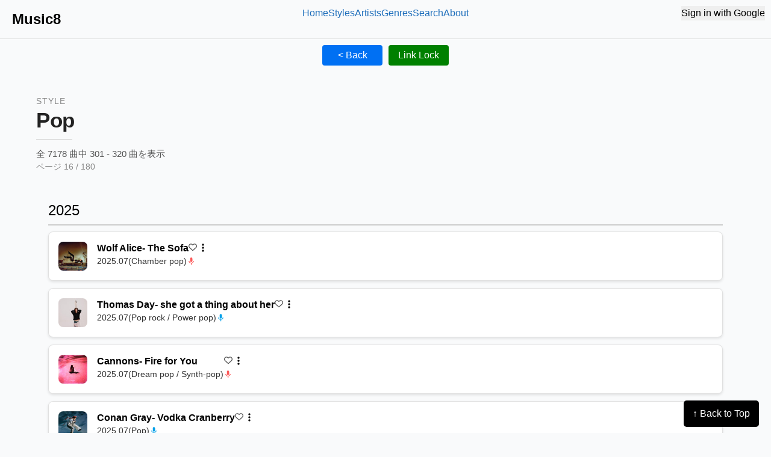

--- FILE ---
content_type: text/html; charset=utf-8
request_url: https://www.music8.jp/styles/pop/16
body_size: 22105
content:
<!DOCTYPE html><html lang="ja"><head><meta charSet="UTF-8"/><meta charSet="utf-8"/><meta name="viewport" content="width=device-width, initial-scale=1.0, user-scalable=no"/><meta name="viewport" content="width=device-width, initial-scale=1"/><link rel="preload" as="image" href="/svg/heart-regular.svg"/><link rel="preload" as="image" href="/images/Full_Logo_Black_RGB.svg"/><link rel="stylesheet" href="/_next/static/css/ebe62e630316f132.css" data-precedence="next"/><link rel="stylesheet" href="/_next/static/css/4cd42695513fd95a.css" data-precedence="next"/><link rel="stylesheet" href="/_next/static/css/f0252e33bccd9fd1.css" data-precedence="next"/><link rel="stylesheet" href="/_next/static/css/717c327214666126.css" data-precedence="next"/><link rel="stylesheet" href="/_next/static/css/b9c4097106dcfa7b.css" data-precedence="next"/><link rel="preload" as="script" fetchPriority="low" href="/_next/static/chunks/webpack-d5a8214f98ea08ab.js"/><script src="/_next/static/chunks/fd9d1056-2fea43db0fc11981.js" async=""></script><script src="/_next/static/chunks/2117-d7302e51d609d7c3.js" async=""></script><script src="/_next/static/chunks/main-app-dd9357982cbe95c2.js" async=""></script><script src="/_next/static/chunks/app/layout-14c2825d6f95f8df.js" async=""></script><script src="/_next/static/chunks/app/error-f792f91ee86c97cc.js" async=""></script><script src="/_next/static/chunks/bc9e92e6-73d37657dfb0360d.js" async=""></script><script src="/_next/static/chunks/05411bfb-116e4ccf6e4735f0.js" async=""></script><script src="/_next/static/chunks/8e1d74a4-9ec1c083a29f7cd4.js" async=""></script><script src="/_next/static/chunks/870fdd6f-ac613246b97f2b2f.js" async=""></script><script src="/_next/static/chunks/7648-295f4bba0f621d72.js" async=""></script><script src="/_next/static/chunks/6432-f354dfd069730001.js" async=""></script><script src="/_next/static/chunks/1268-316611a14f045709.js" async=""></script><script src="/_next/static/chunks/9550-0d194aafcef6eb35.js" async=""></script><script src="/_next/static/chunks/5489-9ff3c689dc840c2f.js" async=""></script><script src="/_next/static/chunks/7122-073d285f5cece9ba.js" async=""></script><script src="/_next/static/chunks/3145-3d49c0bb0e28abc4.js" async=""></script><script src="/_next/static/chunks/3553-3a5888ff9e6ceed0.js" async=""></script><script src="/_next/static/chunks/5354-a2653c456dafdede.js" async=""></script><script src="/_next/static/chunks/1218-08e4077d7eb1613f.js" async=""></script><script src="/_next/static/chunks/6783-0d8643b8a03dfd97.js" async=""></script><script src="/_next/static/chunks/app/styles/%5Bstyle%5D/%5Bpage%5D/page-0880b757b570e2a2.js" async=""></script><title>Not Found</title><meta name="description" content="The requested style was not found."/><link rel="stylesheet" href="https://cdnjs.cloudflare.com/ajax/libs/font-awesome/6.4.0/css/all.min.css"/><script>
              (function() {
                if (typeof window === 'undefined') return;
                
                // MetaMask関連のエラーをチェックする関数
                function isMetaMaskError(message, source, error) {
                  const messageStr = String(message || '').toLowerCase();
                  const sourceStr = String(source || '').toLowerCase();
                  const errorStr = error ? String(error).toLowerCase() : '';
                  const errorMessage = error && error.message ? String(error.message).toLowerCase() : '';
                  const errorStack = error && error.stack ? String(error.stack).toLowerCase() : '';
                  const errorName = error && error.name ? String(error.name).toLowerCase() : '';
                  
                  // すべてのエラー情報を結合してチェック
                  const allErrorText = messageStr + ' ' + sourceStr + ' ' + errorStr + ' ' + errorMessage + ' ' + errorStack + ' ' + errorName;
                  
                  return (
                    messageStr.indexOf('metamask') !== -1 ||
                    messageStr.indexOf('failed to connect to metamask') !== -1 ||
                    messageStr.indexOf('ethereum') !== -1 ||
                    sourceStr.indexOf('nkbihfbeogaeaoehlefnkodbefgpgknn') !== -1 ||
                    sourceStr.indexOf('chrome-extension://nkbihfbeogaeaoehlefnkodbefgpgknn') !== -1 ||
                    errorStr.indexOf('metamask') !== -1 ||
                    errorStr.indexOf('failed to connect to metamask') !== -1 ||
                    errorMessage.indexOf('metamask') !== -1 ||
                    errorMessage.indexOf('failed to connect to metamask') !== -1 ||
                    errorStack.indexOf('nkbihfbeogaeaoehlefnkodbefgpgknn') !== -1 ||
                    errorStack.indexOf('chrome-extension://nkbihfbeogaeaoehlefnkodbefgpgknn') !== -1 ||
                    allErrorText.indexOf('metamask') !== -1 ||
                    allErrorText.indexOf('nkbihfbeogaeaoehlefnkodbefgpgknn') !== -1 ||
                    allErrorText.indexOf('failed to connect') !== -1
                  );
                }
                
                // グローバルエラーハンドラーを設定
                const originalErrorHandler = window.onerror;
                window.onerror = function(message, source, lineno, colno, error) {
                  if (isMetaMaskError(message, source, error)) {
                    console.warn('[MetaMaskErrorHandler] MetaMask関連のエラーを無視しました:', message);
                    return true;
                  }
                  if (originalErrorHandler) {
                    return originalErrorHandler(message, source, lineno, colno, error);
                  }
                  return false;
                };
                
                // Promise拒否ハンドラー
                const originalRejectionHandler = window.onunhandledrejection;
                window.onunhandledrejection = function(event) {
                  if (isMetaMaskError('', '', event.reason)) {
                    console.warn('[MetaMaskErrorHandler] MetaMask関連のPromise拒否を無視しました:', event.reason);
                    event.preventDefault();
                    event.stopPropagation();
                    return;
                  }
                  if (originalRejectionHandler) {
                    originalRejectionHandler(event);
                  }
                };
              })();
            </script><script src="/_next/static/chunks/polyfills-42372ed130431b0a.js" noModule=""></script></head><body><header class="Layout_header__Y5wI0"><div class="Layout_logoTitle__nLLEl"><a class="Layout_logoLink__7fuW3" href="/">Music8</a></div><nav class="Layout_menu__oD_jN"><nav class="jsx-911bbc3ae952ea8f global-menu"><ul class="jsx-911bbc3ae952ea8f gmenu"><li class="jsx-911bbc3ae952ea8f"><a href="/">Home</a></li><li class="jsx-911bbc3ae952ea8f"><a href="/styles">Styles</a></li><li class="jsx-911bbc3ae952ea8f"><a href="/artists">Artists</a></li><li class="jsx-911bbc3ae952ea8f"><a href="/genres">Genres</a></li><li class="jsx-911bbc3ae952ea8f"><a href="/search">Search</a></li><li class="jsx-911bbc3ae952ea8f"><a href="/info">About</a></li></ul></nav></nav><div class="Layout_loginStatus__0lydO"><div style="position:absolute;top:10px;right:10px"><span>読み込み中...</span></div></div><div class="Layout_mobileMenu__qSeuy"><svg stroke="currentColor" fill="currentColor" stroke-width="0" viewBox="0 0 448 512" class="Layout_menuIcon__ccQ1R" height="1em" width="1em" xmlns="http://www.w3.org/2000/svg"><path d="M16 132h416c8.837 0 16-7.163 16-16V76c0-8.837-7.163-16-16-16H16C7.163 60 0 67.163 0 76v40c0 8.837 7.163 16 16 16zm0 160h416c8.837 0 16-7.163 16-16v-40c0-8.837-7.163-16-16-16H16c-8.837 0-16 7.163-16 16v40c0 8.837 7.163 16 16 16zm0 160h416c8.837 0 16-7.163 16-16v-40c0-8.837-7.163-16-16-16H16c-8.837 0-16 7.163-16 16v40c0 8.837 7.163 16 16 16z"></path></svg></div></header><div class="Layout_container__ocB7g"><div class="Layout_content__W_ti0"><main class=""><div class="Layout_buttonGroup__JZjY1"><button class="Layout_backButton__2kPrA"><span>&lt; Back</span></button><button class="Layout_lockButton__AwNow "><span>Link Lock</span></button></div><!--$--><div class="StylePageClient_container__si_hH" style="padding:20px"><div style="text-align:left;margin-bottom:24px"><div style="font-size:0.85em;color:#888;margin-bottom:2px;font-weight:500;letter-spacing:0.08em;text-transform:uppercase">STYLE</div><h1 style="text-align:left;font-size:2.2em;font-weight:800;margin:0;color:#222;letter-spacing:-0.01em;line-height:1.1">Pop</h1><div style="border-bottom:2px solid #e0e0e0;width:60px;margin:12px 0 12px 0"></div><div style="display:flex;flex-direction:column;gap:2px;margin-bottom:4px"><span style="font-size:0.95em;color:#555">全 <!-- -->7178<!-- --> 曲中 <!-- -->301<!-- --> - <!-- -->320<!-- --> 曲を表示</span><span style="font-size:0.9em;color:#888">ページ <!-- -->16<!-- --> / <!-- -->180</span></div></div><div class="jsx-4c994ed47e136d3d SongList_songlistWrapper__P9qQ2"><div class="jsx-4c994ed47e136d3d SongList_yearGroup__xwmNT"><h2 class="jsx-4c994ed47e136d3d SongList_yearTitle___bnjU">2025</h2><ul class="jsx-4c994ed47e136d3d SongList_songList__Sskz0"><li id="song-102679" class="jsx-4c994ed47e136d3d SongList_songItem__X6WLV "><div class="jsx-4c994ed47e136d3d ranking-thumbnail-container"></div><button aria-label="再生 The Sofa" class="jsx-4c994ed47e136d3d SongList_thumbnailContainer__ThsXW"><div class="jsx-4c994ed47e136d3d SongList_thumbnailWrapper__E1jJD"><img src="https://i.scdn.co/image/ab67616d000048510a9fbcb5d731e40261eb3b3f" alt="The Sofa のサムネイル" loading="lazy" class="jsx-4c994ed47e136d3d"/></div></button><div class="jsx-4c994ed47e136d3d SongList_songText__bLJBN"><div style="display:flex;align-items:baseline;flex-wrap:wrap;gap:8px" class="jsx-4c994ed47e136d3d SongList_line1__53XrI"><span style="margin-right:auto;display:flex;align-items:center;gap:8px" class="jsx-4c994ed47e136d3d"><span>Wolf Alice</span> - <!-- -->The Sofa</span><span style="display:inline-flex;align-items:center;gap:2px;cursor:pointer" class="jsx-4c994ed47e136d3d "><img src="/svg/heart-regular.svg" alt="Like" style="width:14px;height:14px" class="jsx-4c994ed47e136d3d SongList_likeIcon__ygx1y"/></span></div><div style="display:flex;align-items:center;gap:4px" class="jsx-4c994ed47e136d3d SongList_line2__kq1hj"><span class="jsx-4c994ed47e136d3d">2025.07</span><span style="display:inline-flex;align-items:center;gap:4px" class="jsx-4c994ed47e136d3d">(<!-- -->Chamber pop<!-- -->)</span><span style="display:inline-flex;align-items:center" class="jsx-4c994ed47e136d3d"><span><svg viewBox="0 0 24 24" fill="#fd5a5a" style="width:15px;height:15px;vertical-align:middle" xmlns="http://www.w3.org/2000/svg"><path d="M12 14C13.6569 14 15 12.6569 15 11V5C15 3.34315 13.6569 2 12 2C10.3431 2 9 3.34315 9 5V11C9 12.6569 10.3431 14 12 14Z"></path><path d="M17 11C17 13.7614 14.7614 16 12 16C9.23858 16 7 13.7614 7 11H5C5 14.3137 7.68629 17 11 17V21H13V17C16.3137 17 19 14.3137 19 11H17Z"></path></svg></span></span></div></div><svg viewBox="0 0 24 24" width="20" height="20" style="cursor:pointer" class="jsx-4c994ed47e136d3d three-dots-icon"><path d="M12 8c1.1 0 2-.9 2-2s-.9-2-2-2-2 .9-2 2 .9 2 2 2zm0 2c-1.1 0-2 .9-2 2s.9 2 2 2 2-.9 2-2-.9-2-2-2zm0 6c-1.1 0-2 .9-2 2s.9 2 2 2 2-.9 2-2-.9-2-2-2z" fill="currentColor" class="jsx-4c994ed47e136d3d"></path></svg></li><li id="song-104206" class="jsx-4c994ed47e136d3d SongList_songItem__X6WLV "><div class="jsx-4c994ed47e136d3d ranking-thumbnail-container"></div><button aria-label="再生 she got a thing about her" class="jsx-4c994ed47e136d3d SongList_thumbnailContainer__ThsXW"><div class="jsx-4c994ed47e136d3d SongList_thumbnailWrapper__E1jJD"><img src="https://i.scdn.co/image/ab67616d00004851662790b198587b1368187538" alt="she got a thing about her のサムネイル" loading="lazy" class="jsx-4c994ed47e136d3d"/></div></button><div class="jsx-4c994ed47e136d3d SongList_songText__bLJBN"><div style="display:flex;align-items:baseline;flex-wrap:wrap;gap:8px" class="jsx-4c994ed47e136d3d SongList_line1__53XrI"><span style="margin-right:auto;display:flex;align-items:center;gap:8px" class="jsx-4c994ed47e136d3d"><span>Thomas Day</span> - <!-- -->she got a thing about her</span><span style="display:inline-flex;align-items:center;gap:2px;cursor:pointer" class="jsx-4c994ed47e136d3d "><img src="/svg/heart-regular.svg" alt="Like" style="width:14px;height:14px" class="jsx-4c994ed47e136d3d SongList_likeIcon__ygx1y"/></span></div><div style="display:flex;align-items:center;gap:4px" class="jsx-4c994ed47e136d3d SongList_line2__kq1hj"><span class="jsx-4c994ed47e136d3d">2025.07</span><span style="display:inline-flex;align-items:center;gap:4px" class="jsx-4c994ed47e136d3d">(<!-- -->Pop rock / Power pop<!-- -->)</span><span style="display:inline-flex;align-items:center" class="jsx-4c994ed47e136d3d"><span><svg viewBox="0 0 24 24" fill="#00a0e9" style="width:15px;height:15px;vertical-align:middle" xmlns="http://www.w3.org/2000/svg"><path d="M12 14C13.6569 14 15 12.6569 15 11V5C15 3.34315 13.6569 2 12 2C10.3431 2 9 3.34315 9 5V11C9 12.6569 10.3431 14 12 14Z"></path><path d="M17 11C17 13.7614 14.7614 16 12 16C9.23858 16 7 13.7614 7 11H5C5 14.3137 7.68629 17 11 17V21H13V17C16.3137 17 19 14.3137 19 11H17Z"></path></svg></span></span></div></div><svg viewBox="0 0 24 24" width="20" height="20" style="cursor:pointer" class="jsx-4c994ed47e136d3d three-dots-icon"><path d="M12 8c1.1 0 2-.9 2-2s-.9-2-2-2-2 .9-2 2 .9 2 2 2zm0 2c-1.1 0-2 .9-2 2s.9 2 2 2 2-.9 2-2-.9-2-2-2zm0 6c-1.1 0-2 .9-2 2s.9 2 2 2 2-.9 2-2-.9-2-2-2z" fill="currentColor" class="jsx-4c994ed47e136d3d"></path></svg></li><li id="song-102612" class="jsx-4c994ed47e136d3d SongList_songItem__X6WLV "><div class="jsx-4c994ed47e136d3d ranking-thumbnail-container"></div><button aria-label="再生 Fire for You" class="jsx-4c994ed47e136d3d SongList_thumbnailContainer__ThsXW"><div class="jsx-4c994ed47e136d3d SongList_thumbnailWrapper__E1jJD"><img src="https://i.scdn.co/image/ab67616d000048513bdcdfad8238ed80cad9a199" alt="Fire for You のサムネイル" loading="lazy" class="jsx-4c994ed47e136d3d"/></div></button><div class="jsx-4c994ed47e136d3d SongList_songText__bLJBN"><div style="display:flex;align-items:baseline;flex-wrap:wrap;gap:8px" class="jsx-4c994ed47e136d3d SongList_line1__53XrI"><span style="margin-right:auto;display:flex;align-items:center;gap:8px" class="jsx-4c994ed47e136d3d"><span>Cannons</span> - <!-- -->Fire for You</span><span style="display:inline-flex;align-items:center;gap:2px;cursor:pointer" class="jsx-4c994ed47e136d3d "><img src="/svg/heart-regular.svg" alt="Like" style="width:14px;height:14px" class="jsx-4c994ed47e136d3d SongList_likeIcon__ygx1y"/></span></div><div style="display:flex;align-items:center;gap:4px" class="jsx-4c994ed47e136d3d SongList_line2__kq1hj"><span class="jsx-4c994ed47e136d3d">2025.07</span><span style="display:inline-flex;align-items:center;gap:4px" class="jsx-4c994ed47e136d3d">(<!-- -->Dream pop / Synth-pop<!-- -->)</span><span style="display:inline-flex;align-items:center" class="jsx-4c994ed47e136d3d"><span><svg viewBox="0 0 24 24" fill="#fd5a5a" style="width:15px;height:15px;vertical-align:middle" xmlns="http://www.w3.org/2000/svg"><path d="M12 14C13.6569 14 15 12.6569 15 11V5C15 3.34315 13.6569 2 12 2C10.3431 2 9 3.34315 9 5V11C9 12.6569 10.3431 14 12 14Z"></path><path d="M17 11C17 13.7614 14.7614 16 12 16C9.23858 16 7 13.7614 7 11H5C5 14.3137 7.68629 17 11 17V21H13V17C16.3137 17 19 14.3137 19 11H17Z"></path></svg></span></span></div></div><svg viewBox="0 0 24 24" width="20" height="20" style="cursor:pointer" class="jsx-4c994ed47e136d3d three-dots-icon"><path d="M12 8c1.1 0 2-.9 2-2s-.9-2-2-2-2 .9-2 2 .9 2 2 2zm0 2c-1.1 0-2 .9-2 2s.9 2 2 2 2-.9 2-2-.9-2-2-2zm0 6c-1.1 0-2 .9-2 2s.9 2 2 2 2-.9 2-2-.9-2-2-2z" fill="currentColor" class="jsx-4c994ed47e136d3d"></path></svg></li><li id="song-102589" class="jsx-4c994ed47e136d3d SongList_songItem__X6WLV "><div class="jsx-4c994ed47e136d3d ranking-thumbnail-container"></div><button aria-label="再生 Vodka Cranberry" class="jsx-4c994ed47e136d3d SongList_thumbnailContainer__ThsXW"><div class="jsx-4c994ed47e136d3d SongList_thumbnailWrapper__E1jJD"><img src="https://i.scdn.co/image/ab67616d0000485178b0f712867460bdf62bd484" alt="Vodka Cranberry のサムネイル" loading="lazy" class="jsx-4c994ed47e136d3d"/></div></button><div class="jsx-4c994ed47e136d3d SongList_songText__bLJBN"><div style="display:flex;align-items:baseline;flex-wrap:wrap;gap:8px" class="jsx-4c994ed47e136d3d SongList_line1__53XrI"><span style="margin-right:auto;display:flex;align-items:center;gap:8px" class="jsx-4c994ed47e136d3d"><span>Conan Gray</span> - <!-- -->Vodka Cranberry</span><span style="display:inline-flex;align-items:center;gap:2px;cursor:pointer" class="jsx-4c994ed47e136d3d "><img src="/svg/heart-regular.svg" alt="Like" style="width:14px;height:14px" class="jsx-4c994ed47e136d3d SongList_likeIcon__ygx1y"/></span></div><div style="display:flex;align-items:center;gap:4px" class="jsx-4c994ed47e136d3d SongList_line2__kq1hj"><span class="jsx-4c994ed47e136d3d">2025.07</span><span style="display:inline-flex;align-items:center;gap:4px" class="jsx-4c994ed47e136d3d">(<!-- -->Pop<!-- -->)</span><span style="display:inline-flex;align-items:center" class="jsx-4c994ed47e136d3d"><span><svg viewBox="0 0 24 24" fill="#00a0e9" style="width:15px;height:15px;vertical-align:middle" xmlns="http://www.w3.org/2000/svg"><path d="M12 14C13.6569 14 15 12.6569 15 11V5C15 3.34315 13.6569 2 12 2C10.3431 2 9 3.34315 9 5V11C9 12.6569 10.3431 14 12 14Z"></path><path d="M17 11C17 13.7614 14.7614 16 12 16C9.23858 16 7 13.7614 7 11H5C5 14.3137 7.68629 17 11 17V21H13V17C16.3137 17 19 14.3137 19 11H17Z"></path></svg></span></span></div></div><svg viewBox="0 0 24 24" width="20" height="20" style="cursor:pointer" class="jsx-4c994ed47e136d3d three-dots-icon"><path d="M12 8c1.1 0 2-.9 2-2s-.9-2-2-2-2 .9-2 2 .9 2 2 2zm0 2c-1.1 0-2 .9-2 2s.9 2 2 2 2-.9 2-2-.9-2-2-2zm0 6c-1.1 0-2 .9-2 2s.9 2 2 2 2-.9 2-2-.9-2-2-2z" fill="currentColor" class="jsx-4c994ed47e136d3d"></path></svg></li><li id="song-102579" class="jsx-4c994ed47e136d3d SongList_songItem__X6WLV "><div class="jsx-4c994ed47e136d3d ranking-thumbnail-container"></div><button aria-label="再生 Jellyfish" class="jsx-4c994ed47e136d3d SongList_thumbnailContainer__ThsXW"><div class="jsx-4c994ed47e136d3d SongList_thumbnailWrapper__E1jJD"><img src="https://i.scdn.co/image/ab67616d00004851232ba3e80376f1dfefe7b2ec" alt="Jellyfish のサムネイル" loading="lazy" class="jsx-4c994ed47e136d3d"/></div></button><div class="jsx-4c994ed47e136d3d SongList_songText__bLJBN"><div style="display:flex;align-items:baseline;flex-wrap:wrap;gap:8px" class="jsx-4c994ed47e136d3d SongList_line1__53XrI"><span style="margin-right:auto;display:flex;align-items:center;gap:8px" class="jsx-4c994ed47e136d3d"><span>Sigrid</span> - <!-- -->Jellyfish</span><span style="display:inline-flex;align-items:center;gap:2px;cursor:pointer" class="jsx-4c994ed47e136d3d "><img src="/svg/heart-regular.svg" alt="Like" style="width:14px;height:14px" class="jsx-4c994ed47e136d3d SongList_likeIcon__ygx1y"/></span></div><div style="display:flex;align-items:center;gap:4px" class="jsx-4c994ed47e136d3d SongList_line2__kq1hj"><span class="jsx-4c994ed47e136d3d">2025.07</span><span style="display:inline-flex;align-items:center;gap:4px" class="jsx-4c994ed47e136d3d">(<!-- -->Indie pop / Pop rock<!-- -->)</span><span style="display:inline-flex;align-items:center" class="jsx-4c994ed47e136d3d"><span><svg viewBox="0 0 24 24" fill="#fd5a5a" style="width:15px;height:15px;vertical-align:middle" xmlns="http://www.w3.org/2000/svg"><path d="M12 14C13.6569 14 15 12.6569 15 11V5C15 3.34315 13.6569 2 12 2C10.3431 2 9 3.34315 9 5V11C9 12.6569 10.3431 14 12 14Z"></path><path d="M17 11C17 13.7614 14.7614 16 12 16C9.23858 16 7 13.7614 7 11H5C5 14.3137 7.68629 17 11 17V21H13V17C16.3137 17 19 14.3137 19 11H17Z"></path></svg></span></span></div></div><svg viewBox="0 0 24 24" width="20" height="20" style="cursor:pointer" class="jsx-4c994ed47e136d3d three-dots-icon"><path d="M12 8c1.1 0 2-.9 2-2s-.9-2-2-2-2 .9-2 2 .9 2 2 2zm0 2c-1.1 0-2 .9-2 2s.9 2 2 2 2-.9 2-2-.9-2-2-2zm0 6c-1.1 0-2 .9-2 2s.9 2 2 2 2-.9 2-2-.9-2-2-2z" fill="currentColor" class="jsx-4c994ed47e136d3d"></path></svg></li><li id="song-103026" class="jsx-4c994ed47e136d3d SongList_songItem__X6WLV "><div class="jsx-4c994ed47e136d3d ranking-thumbnail-container"></div><button aria-label="再生 Perfect Crime" class="jsx-4c994ed47e136d3d SongList_thumbnailContainer__ThsXW"><div class="jsx-4c994ed47e136d3d SongList_thumbnailWrapper__E1jJD"><img src="https://i.scdn.co/image/ab67616d000048511a0ec4021ca04dbebb53aaae" alt="Perfect Crime のサムネイル" loading="lazy" class="jsx-4c994ed47e136d3d"/></div></button><div class="jsx-4c994ed47e136d3d SongList_songText__bLJBN"><div style="display:flex;align-items:baseline;flex-wrap:wrap;gap:8px" class="jsx-4c994ed47e136d3d SongList_line1__53XrI"><span style="margin-right:auto;display:flex;align-items:center;gap:8px" class="jsx-4c994ed47e136d3d"><span>Joy Crookes</span> - <!-- -->Perfect Crime</span><span style="display:inline-flex;align-items:center;gap:2px;cursor:pointer" class="jsx-4c994ed47e136d3d "><img src="/svg/heart-regular.svg" alt="Like" style="width:14px;height:14px" class="jsx-4c994ed47e136d3d SongList_likeIcon__ygx1y"/></span></div><div style="display:flex;align-items:center;gap:4px" class="jsx-4c994ed47e136d3d SongList_line2__kq1hj"><span class="jsx-4c994ed47e136d3d">2025.07</span><span style="display:inline-flex;align-items:center;gap:4px" class="jsx-4c994ed47e136d3d">(<!-- -->Pop soul<!-- -->)</span><span style="display:inline-flex;align-items:center" class="jsx-4c994ed47e136d3d"><span><svg viewBox="0 0 24 24" fill="#fd5a5a" style="width:15px;height:15px;vertical-align:middle" xmlns="http://www.w3.org/2000/svg"><path d="M12 14C13.6569 14 15 12.6569 15 11V5C15 3.34315 13.6569 2 12 2C10.3431 2 9 3.34315 9 5V11C9 12.6569 10.3431 14 12 14Z"></path><path d="M17 11C17 13.7614 14.7614 16 12 16C9.23858 16 7 13.7614 7 11H5C5 14.3137 7.68629 17 11 17V21H13V17C16.3137 17 19 14.3137 19 11H17Z"></path></svg></span></span></div></div><svg viewBox="0 0 24 24" width="20" height="20" style="cursor:pointer" class="jsx-4c994ed47e136d3d three-dots-icon"><path d="M12 8c1.1 0 2-.9 2-2s-.9-2-2-2-2 .9-2 2 .9 2 2 2zm0 2c-1.1 0-2 .9-2 2s.9 2 2 2 2-.9 2-2-.9-2-2-2zm0 6c-1.1 0-2 .9-2 2s.9 2 2 2 2-.9 2-2-.9-2-2-2z" fill="currentColor" class="jsx-4c994ed47e136d3d"></path></svg></li><li id="song-103002" class="jsx-4c994ed47e136d3d SongList_songItem__X6WLV "><div class="jsx-4c994ed47e136d3d ranking-thumbnail-container"></div><button aria-label="再生 Bad As The Rest" class="jsx-4c994ed47e136d3d SongList_thumbnailContainer__ThsXW"><div class="jsx-4c994ed47e136d3d SongList_thumbnailWrapper__E1jJD"><img src="https://i.scdn.co/image/ab67616d00004851a14131139ad1ad0a88335e87" alt="Bad As The Rest のサムネイル" loading="lazy" class="jsx-4c994ed47e136d3d"/></div></button><div class="jsx-4c994ed47e136d3d SongList_songText__bLJBN"><div style="display:flex;align-items:baseline;flex-wrap:wrap;gap:8px" class="jsx-4c994ed47e136d3d SongList_line1__53XrI"><span style="margin-right:auto;display:flex;align-items:center;gap:8px" class="jsx-4c994ed47e136d3d"><span>Jessie Murph</span> - <!-- -->Bad As The Rest</span><span style="display:inline-flex;align-items:center;gap:2px;cursor:pointer" class="jsx-4c994ed47e136d3d "><img src="/svg/heart-regular.svg" alt="Like" style="width:14px;height:14px" class="jsx-4c994ed47e136d3d SongList_likeIcon__ygx1y"/></span></div><div style="display:flex;align-items:center;gap:4px" class="jsx-4c994ed47e136d3d SongList_line2__kq1hj"><span class="jsx-4c994ed47e136d3d">2025.07</span><span style="display:inline-flex;align-items:center;gap:4px" class="jsx-4c994ed47e136d3d">(<!-- -->Pop soul<!-- -->)</span><span style="display:inline-flex;align-items:center" class="jsx-4c994ed47e136d3d"><span><svg viewBox="0 0 24 24" fill="#fd5a5a" style="width:15px;height:15px;vertical-align:middle" xmlns="http://www.w3.org/2000/svg"><path d="M12 14C13.6569 14 15 12.6569 15 11V5C15 3.34315 13.6569 2 12 2C10.3431 2 9 3.34315 9 5V11C9 12.6569 10.3431 14 12 14Z"></path><path d="M17 11C17 13.7614 14.7614 16 12 16C9.23858 16 7 13.7614 7 11H5C5 14.3137 7.68629 17 11 17V21H13V17C16.3137 17 19 14.3137 19 11H17Z"></path></svg></span></span></div></div><svg viewBox="0 0 24 24" width="20" height="20" style="cursor:pointer" class="jsx-4c994ed47e136d3d three-dots-icon"><path d="M12 8c1.1 0 2-.9 2-2s-.9-2-2-2-2 .9-2 2 .9 2 2 2zm0 2c-1.1 0-2 .9-2 2s.9 2 2 2 2-.9 2-2-.9-2-2-2zm0 6c-1.1 0-2 .9-2 2s.9 2 2 2 2-.9 2-2-.9-2-2-2z" fill="currentColor" class="jsx-4c994ed47e136d3d"></path></svg></li><li id="song-102997" class="jsx-4c994ed47e136d3d SongList_songItem__X6WLV "><div class="jsx-4c994ed47e136d3d ranking-thumbnail-container"></div><button aria-label="再生 Way Of The World" class="jsx-4c994ed47e136d3d SongList_thumbnailContainer__ThsXW"><div class="jsx-4c994ed47e136d3d SongList_thumbnailWrapper__E1jJD"><img src="https://i.scdn.co/image/ab67616d00004851bd8790182cf2a743c5fdb74b" alt="Way Of The World のサムネイル" loading="lazy" class="jsx-4c994ed47e136d3d"/></div></button><div class="jsx-4c994ed47e136d3d SongList_songText__bLJBN"><div style="display:flex;align-items:baseline;flex-wrap:wrap;gap:8px" class="jsx-4c994ed47e136d3d SongList_line1__53XrI"><span style="margin-right:auto;display:flex;align-items:center;gap:8px" class="jsx-4c994ed47e136d3d"><span>Noah Cyrus</span>, <span>Ella Langley</span> - <!-- -->Way Of The World</span><span style="display:inline-flex;align-items:center;gap:2px;cursor:pointer" class="jsx-4c994ed47e136d3d "><img src="/svg/heart-regular.svg" alt="Like" style="width:14px;height:14px" class="jsx-4c994ed47e136d3d SongList_likeIcon__ygx1y"/></span></div><div style="display:flex;align-items:center;gap:4px" class="jsx-4c994ed47e136d3d SongList_line2__kq1hj"><span class="jsx-4c994ed47e136d3d">2025.07</span><span style="display:inline-flex;align-items:center;gap:4px" class="jsx-4c994ed47e136d3d">(<!-- -->Country<!-- -->)</span><span style="display:inline-flex;align-items:center" class="jsx-4c994ed47e136d3d"><span><svg viewBox="0 0 24 24" fill="#fd5a5a" style="width:15px;height:15px;vertical-align:middle" xmlns="http://www.w3.org/2000/svg"><path d="M12 14C13.6569 14 15 12.6569 15 11V5C15 3.34315 13.6569 2 12 2C10.3431 2 9 3.34315 9 5V11C9 12.6569 10.3431 14 12 14Z"></path><path d="M17 11C17 13.7614 14.7614 16 12 16C9.23858 16 7 13.7614 7 11H5C5 14.3137 7.68629 17 11 17V21H13V17C16.3137 17 19 14.3137 19 11H17Z"></path></svg><svg viewBox="0 0 24 24" fill="#00a0e9" style="width:15px;height:15px;vertical-align:middle" xmlns="http://www.w3.org/2000/svg"><path d="M12 14C13.6569 14 15 12.6569 15 11V5C15 3.34315 13.6569 2 12 2C10.3431 2 9 3.34315 9 5V11C9 12.6569 10.3431 14 12 14Z"></path><path d="M17 11C17 13.7614 14.7614 16 12 16C9.23858 16 7 13.7614 7 11H5C5 14.3137 7.68629 17 11 17V21H13V17C16.3137 17 19 14.3137 19 11H17Z"></path></svg></span></span></div></div><svg viewBox="0 0 24 24" width="20" height="20" style="cursor:pointer" class="jsx-4c994ed47e136d3d three-dots-icon"><path d="M12 8c1.1 0 2-.9 2-2s-.9-2-2-2-2 .9-2 2 .9 2 2 2zm0 2c-1.1 0-2 .9-2 2s.9 2 2 2 2-.9 2-2-.9-2-2-2zm0 6c-1.1 0-2 .9-2 2s.9 2 2 2 2-.9 2-2-.9-2-2-2z" fill="currentColor" class="jsx-4c994ed47e136d3d"></path></svg></li><li id="song-102992" class="jsx-4c994ed47e136d3d SongList_songItem__X6WLV "><div class="jsx-4c994ed47e136d3d ranking-thumbnail-container"></div><button aria-label="再生 I&#x27;m Done" class="jsx-4c994ed47e136d3d SongList_thumbnailContainer__ThsXW"><div class="jsx-4c994ed47e136d3d SongList_thumbnailWrapper__E1jJD"><img src="https://i.scdn.co/image/ab67616d000048512a73f0ea7906380992d19a44" alt="I&#x27;m Done のサムネイル" loading="lazy" class="jsx-4c994ed47e136d3d"/></div></button><div class="jsx-4c994ed47e136d3d SongList_songText__bLJBN"><div style="display:flex;align-items:baseline;flex-wrap:wrap;gap:8px" class="jsx-4c994ed47e136d3d SongList_line1__53XrI"><span style="margin-right:auto;display:flex;align-items:center;gap:8px" class="jsx-4c994ed47e136d3d"><span>Amy Macdonald</span> - <!-- -->I&#x27;m Done</span><span style="display:inline-flex;align-items:center;gap:2px;cursor:pointer" class="jsx-4c994ed47e136d3d "><img src="/svg/heart-regular.svg" alt="Like" style="width:14px;height:14px" class="jsx-4c994ed47e136d3d SongList_likeIcon__ygx1y"/></span></div><div style="display:flex;align-items:center;gap:4px" class="jsx-4c994ed47e136d3d SongList_line2__kq1hj"><span class="jsx-4c994ed47e136d3d">2025.07</span><span style="display:inline-flex;align-items:center;gap:4px" class="jsx-4c994ed47e136d3d">(<!-- -->Pop rock<!-- -->)</span><span style="display:inline-flex;align-items:center" class="jsx-4c994ed47e136d3d"><span><svg viewBox="0 0 24 24" fill="#fd5a5a" style="width:15px;height:15px;vertical-align:middle" xmlns="http://www.w3.org/2000/svg"><path d="M12 14C13.6569 14 15 12.6569 15 11V5C15 3.34315 13.6569 2 12 2C10.3431 2 9 3.34315 9 5V11C9 12.6569 10.3431 14 12 14Z"></path><path d="M17 11C17 13.7614 14.7614 16 12 16C9.23858 16 7 13.7614 7 11H5C5 14.3137 7.68629 17 11 17V21H13V17C16.3137 17 19 14.3137 19 11H17Z"></path></svg></span></span></div></div><svg viewBox="0 0 24 24" width="20" height="20" style="cursor:pointer" class="jsx-4c994ed47e136d3d three-dots-icon"><path d="M12 8c1.1 0 2-.9 2-2s-.9-2-2-2-2 .9-2 2 .9 2 2 2zm0 2c-1.1 0-2 .9-2 2s.9 2 2 2 2-.9 2-2-.9-2-2-2zm0 6c-1.1 0-2 .9-2 2s.9 2 2 2 2-.9 2-2-.9-2-2-2z" fill="currentColor" class="jsx-4c994ed47e136d3d"></path></svg></li><li id="song-102987" class="jsx-4c994ed47e136d3d SongList_songItem__X6WLV "><div class="jsx-4c994ed47e136d3d ranking-thumbnail-container"></div><button aria-label="再生 A Song to Sing" class="jsx-4c994ed47e136d3d SongList_thumbnailContainer__ThsXW"><div class="jsx-4c994ed47e136d3d SongList_thumbnailWrapper__E1jJD"><img src="https://i.scdn.co/image/ab67616d00004851b22b147bb9c6cad3ebe15083" alt="A Song to Sing のサムネイル" loading="lazy" class="jsx-4c994ed47e136d3d"/></div></button><div class="jsx-4c994ed47e136d3d SongList_songText__bLJBN"><div style="display:flex;align-items:baseline;flex-wrap:wrap;gap:8px" class="jsx-4c994ed47e136d3d SongList_line1__53XrI"><span style="margin-right:auto;display:flex;align-items:center;gap:8px" class="jsx-4c994ed47e136d3d"><span>Miranda Lambert</span>, <span>Chris Stapleton</span> - <!-- -->A Song to Sing</span><span style="display:inline-flex;align-items:center;gap:2px;cursor:pointer" class="jsx-4c994ed47e136d3d "><img src="/svg/heart-regular.svg" alt="Like" style="width:14px;height:14px" class="jsx-4c994ed47e136d3d SongList_likeIcon__ygx1y"/></span></div><div style="display:flex;align-items:center;gap:4px" class="jsx-4c994ed47e136d3d SongList_line2__kq1hj"><span class="jsx-4c994ed47e136d3d">2025.07</span><span style="display:inline-flex;align-items:center;gap:4px" class="jsx-4c994ed47e136d3d">(<!-- -->Country<!-- -->)</span><span style="display:inline-flex;align-items:center" class="jsx-4c994ed47e136d3d"><span><svg viewBox="0 0 24 24" fill="#fd5a5a" style="width:15px;height:15px;vertical-align:middle" xmlns="http://www.w3.org/2000/svg"><path d="M12 14C13.6569 14 15 12.6569 15 11V5C15 3.34315 13.6569 2 12 2C10.3431 2 9 3.34315 9 5V11C9 12.6569 10.3431 14 12 14Z"></path><path d="M17 11C17 13.7614 14.7614 16 12 16C9.23858 16 7 13.7614 7 11H5C5 14.3137 7.68629 17 11 17V21H13V17C16.3137 17 19 14.3137 19 11H17Z"></path></svg><svg viewBox="0 0 24 24" fill="#00a0e9" style="width:15px;height:15px;vertical-align:middle" xmlns="http://www.w3.org/2000/svg"><path d="M12 14C13.6569 14 15 12.6569 15 11V5C15 3.34315 13.6569 2 12 2C10.3431 2 9 3.34315 9 5V11C9 12.6569 10.3431 14 12 14Z"></path><path d="M17 11C17 13.7614 14.7614 16 12 16C9.23858 16 7 13.7614 7 11H5C5 14.3137 7.68629 17 11 17V21H13V17C16.3137 17 19 14.3137 19 11H17Z"></path></svg></span></span></div></div><svg viewBox="0 0 24 24" width="20" height="20" style="cursor:pointer" class="jsx-4c994ed47e136d3d three-dots-icon"><path d="M12 8c1.1 0 2-.9 2-2s-.9-2-2-2-2 .9-2 2 .9 2 2 2zm0 2c-1.1 0-2 .9-2 2s.9 2 2 2 2-.9 2-2-.9-2-2-2zm0 6c-1.1 0-2 .9-2 2s.9 2 2 2 2-.9 2-2-.9-2-2-2z" fill="currentColor" class="jsx-4c994ed47e136d3d"></path></svg></li><li id="song-102767" class="jsx-4c994ed47e136d3d SongList_songItem__X6WLV "><div class="jsx-4c994ed47e136d3d ranking-thumbnail-container"></div><button aria-label="再生 The Longest Goodbye" class="jsx-4c994ed47e136d3d SongList_thumbnailContainer__ThsXW"><div class="jsx-4c994ed47e136d3d SongList_thumbnailWrapper__E1jJD"><img src="https://i.scdn.co/image/ab67616d000048510fc67372728290bc38723922" alt="The Longest Goodbye のサムネイル" loading="lazy" class="jsx-4c994ed47e136d3d"/></div></button><div class="jsx-4c994ed47e136d3d SongList_songText__bLJBN"><div style="display:flex;align-items:baseline;flex-wrap:wrap;gap:8px" class="jsx-4c994ed47e136d3d SongList_line1__53XrI"><span style="margin-right:auto;display:flex;align-items:center;gap:8px" class="jsx-4c994ed47e136d3d"><span>ROLE MODEL</span>, <span>Laufey</span> - <!-- -->The Longest Goodbye</span><span style="display:inline-flex;align-items:center;gap:2px;cursor:pointer" class="jsx-4c994ed47e136d3d "><img src="/svg/heart-regular.svg" alt="Like" style="width:14px;height:14px" class="jsx-4c994ed47e136d3d SongList_likeIcon__ygx1y"/></span></div><div style="display:flex;align-items:center;gap:4px" class="jsx-4c994ed47e136d3d SongList_line2__kq1hj"><span class="jsx-4c994ed47e136d3d">2025.07</span><span style="display:inline-flex;align-items:center;gap:4px" class="jsx-4c994ed47e136d3d">(<!-- -->traditional-pop<!-- -->)</span><span style="display:inline-flex;align-items:center" class="jsx-4c994ed47e136d3d"><span><svg viewBox="0 0 24 24" fill="#fd5a5a" style="width:15px;height:15px;vertical-align:middle" xmlns="http://www.w3.org/2000/svg"><path d="M12 14C13.6569 14 15 12.6569 15 11V5C15 3.34315 13.6569 2 12 2C10.3431 2 9 3.34315 9 5V11C9 12.6569 10.3431 14 12 14Z"></path><path d="M17 11C17 13.7614 14.7614 16 12 16C9.23858 16 7 13.7614 7 11H5C5 14.3137 7.68629 17 11 17V21H13V17C16.3137 17 19 14.3137 19 11H17Z"></path></svg><svg viewBox="0 0 24 24" fill="#00a0e9" style="width:15px;height:15px;vertical-align:middle" xmlns="http://www.w3.org/2000/svg"><path d="M12 14C13.6569 14 15 12.6569 15 11V5C15 3.34315 13.6569 2 12 2C10.3431 2 9 3.34315 9 5V11C9 12.6569 10.3431 14 12 14Z"></path><path d="M17 11C17 13.7614 14.7614 16 12 16C9.23858 16 7 13.7614 7 11H5C5 14.3137 7.68629 17 11 17V21H13V17C16.3137 17 19 14.3137 19 11H17Z"></path></svg></span></span></div></div><svg viewBox="0 0 24 24" width="20" height="20" style="cursor:pointer" class="jsx-4c994ed47e136d3d three-dots-icon"><path d="M12 8c1.1 0 2-.9 2-2s-.9-2-2-2-2 .9-2 2 .9 2 2 2zm0 2c-1.1 0-2 .9-2 2s.9 2 2 2 2-.9 2-2-.9-2-2-2zm0 6c-1.1 0-2 .9-2 2s.9 2 2 2 2-.9 2-2-.9-2-2-2z" fill="currentColor" class="jsx-4c994ed47e136d3d"></path></svg></li><li id="song-102747" class="jsx-4c994ed47e136d3d SongList_songItem__X6WLV "><div class="jsx-4c994ed47e136d3d ranking-thumbnail-container"></div><button aria-label="再生 WATCH THE NEWS" class="jsx-4c994ed47e136d3d SongList_thumbnailContainer__ThsXW"><div class="jsx-4c994ed47e136d3d SongList_thumbnailWrapper__E1jJD"><img src="https://i.scdn.co/image/ab67616d00004851131967d7d48ef507cf7f9d6a" alt="WATCH THE NEWS のサムネイル" loading="lazy" class="jsx-4c994ed47e136d3d"/></div></button><div class="jsx-4c994ed47e136d3d SongList_songText__bLJBN"><div style="display:flex;align-items:baseline;flex-wrap:wrap;gap:8px" class="jsx-4c994ed47e136d3d SongList_line1__53XrI"><span style="margin-right:auto;display:flex;align-items:center;gap:8px" class="jsx-4c994ed47e136d3d"><span>Noga Erez</span> - <!-- -->WATCH THE NEWS</span><span style="display:inline-flex;align-items:center;gap:2px;cursor:pointer" class="jsx-4c994ed47e136d3d "><img src="/svg/heart-regular.svg" alt="Like" style="width:14px;height:14px" class="jsx-4c994ed47e136d3d SongList_likeIcon__ygx1y"/></span></div><div style="display:flex;align-items:center;gap:4px" class="jsx-4c994ed47e136d3d SongList_line2__kq1hj"><span class="jsx-4c994ed47e136d3d">2025.07</span><span style="display:inline-flex;align-items:center;gap:4px" class="jsx-4c994ed47e136d3d">(<!-- -->Alt-pop<!-- -->)</span><span style="display:inline-flex;align-items:center" class="jsx-4c994ed47e136d3d"><span><svg viewBox="0 0 24 24" fill="#fd5a5a" style="width:15px;height:15px;vertical-align:middle" xmlns="http://www.w3.org/2000/svg"><path d="M12 14C13.6569 14 15 12.6569 15 11V5C15 3.34315 13.6569 2 12 2C10.3431 2 9 3.34315 9 5V11C9 12.6569 10.3431 14 12 14Z"></path><path d="M17 11C17 13.7614 14.7614 16 12 16C9.23858 16 7 13.7614 7 11H5C5 14.3137 7.68629 17 11 17V21H13V17C16.3137 17 19 14.3137 19 11H17Z"></path></svg></span></span></div></div><svg viewBox="0 0 24 24" width="20" height="20" style="cursor:pointer" class="jsx-4c994ed47e136d3d three-dots-icon"><path d="M12 8c1.1 0 2-.9 2-2s-.9-2-2-2-2 .9-2 2 .9 2 2 2zm0 2c-1.1 0-2 .9-2 2s.9 2 2 2 2-.9 2-2-.9-2-2-2zm0 6c-1.1 0-2 .9-2 2s.9 2 2 2 2-.9 2-2-.9-2-2-2z" fill="currentColor" class="jsx-4c994ed47e136d3d"></path></svg></li><li id="song-104201" class="jsx-4c994ed47e136d3d SongList_songItem__X6WLV "><div class="jsx-4c994ed47e136d3d ranking-thumbnail-container"></div><button aria-label="再生 Suburbs" class="jsx-4c994ed47e136d3d SongList_thumbnailContainer__ThsXW"><div class="jsx-4c994ed47e136d3d SongList_thumbnailWrapper__E1jJD"><img src="https://i.scdn.co/image/ab67616d00004851e805b9564934478354bb8777" alt="Suburbs のサムネイル" loading="lazy" class="jsx-4c994ed47e136d3d"/></div></button><div class="jsx-4c994ed47e136d3d SongList_songText__bLJBN"><div style="display:flex;align-items:baseline;flex-wrap:wrap;gap:8px" class="jsx-4c994ed47e136d3d SongList_line1__53XrI"><span style="margin-right:auto;display:flex;align-items:center;gap:8px" class="jsx-4c994ed47e136d3d"><span>Good Neighbours</span> - <!-- -->Suburbs</span><span style="display:inline-flex;align-items:center;gap:2px;cursor:pointer" class="jsx-4c994ed47e136d3d "><img src="/svg/heart-regular.svg" alt="Like" style="width:14px;height:14px" class="jsx-4c994ed47e136d3d SongList_likeIcon__ygx1y"/></span></div><div style="display:flex;align-items:center;gap:4px" class="jsx-4c994ed47e136d3d SongList_line2__kq1hj"><span class="jsx-4c994ed47e136d3d">2025.07</span><span style="display:inline-flex;align-items:center;gap:4px" class="jsx-4c994ed47e136d3d">(<!-- -->Indie pop / Sunshine pop<!-- -->)</span><span style="display:inline-flex;align-items:center" class="jsx-4c994ed47e136d3d"><span><svg viewBox="0 0 24 24" fill="#00a0e9" style="width:15px;height:15px;vertical-align:middle" xmlns="http://www.w3.org/2000/svg"><path d="M12 14C13.6569 14 15 12.6569 15 11V5C15 3.34315 13.6569 2 12 2C10.3431 2 9 3.34315 9 5V11C9 12.6569 10.3431 14 12 14Z"></path><path d="M17 11C17 13.7614 14.7614 16 12 16C9.23858 16 7 13.7614 7 11H5C5 14.3137 7.68629 17 11 17V21H13V17C16.3137 17 19 14.3137 19 11H17Z"></path></svg></span></span></div></div><svg viewBox="0 0 24 24" width="20" height="20" style="cursor:pointer" class="jsx-4c994ed47e136d3d three-dots-icon"><path d="M12 8c1.1 0 2-.9 2-2s-.9-2-2-2-2 .9-2 2 .9 2 2 2zm0 2c-1.1 0-2 .9-2 2s.9 2 2 2 2-.9 2-2-.9-2-2-2zm0 6c-1.1 0-2 .9-2 2s.9 2 2 2 2-.9 2-2-.9-2-2-2z" fill="currentColor" class="jsx-4c994ed47e136d3d"></path></svg></li><li id="song-102616" class="jsx-4c994ed47e136d3d SongList_songItem__X6WLV "><div class="jsx-4c994ed47e136d3d ranking-thumbnail-container"></div><button aria-label="再生 Vicious Delicious" class="jsx-4c994ed47e136d3d SongList_thumbnailContainer__ThsXW"><div class="jsx-4c994ed47e136d3d SongList_thumbnailWrapper__E1jJD"><img src="https://i.scdn.co/image/ab67616d000048514b9c89389a5948e0f0861962" alt="Vicious Delicious のサムネイル" loading="lazy" class="jsx-4c994ed47e136d3d"/></div></button><div class="jsx-4c994ed47e136d3d SongList_songText__bLJBN"><div style="display:flex;align-items:baseline;flex-wrap:wrap;gap:8px" class="jsx-4c994ed47e136d3d SongList_line1__53XrI"><span style="margin-right:auto;display:flex;align-items:center;gap:8px" class="jsx-4c994ed47e136d3d"><span>Luvcat</span> - <!-- -->Vicious Delicious</span><span style="display:inline-flex;align-items:center;gap:2px;cursor:pointer" class="jsx-4c994ed47e136d3d "><img src="/svg/heart-regular.svg" alt="Like" style="width:14px;height:14px" class="jsx-4c994ed47e136d3d SongList_likeIcon__ygx1y"/></span></div><div style="display:flex;align-items:center;gap:4px" class="jsx-4c994ed47e136d3d SongList_line2__kq1hj"><span class="jsx-4c994ed47e136d3d">2025.07</span><span style="display:inline-flex;align-items:center;gap:4px" class="jsx-4c994ed47e136d3d">(<!-- -->Alt-pop / Chamber pop<!-- -->)</span><span style="display:inline-flex;align-items:center" class="jsx-4c994ed47e136d3d"><span><svg viewBox="0 0 24 24" fill="#fd5a5a" style="width:15px;height:15px;vertical-align:middle" xmlns="http://www.w3.org/2000/svg"><path d="M12 14C13.6569 14 15 12.6569 15 11V5C15 3.34315 13.6569 2 12 2C10.3431 2 9 3.34315 9 5V11C9 12.6569 10.3431 14 12 14Z"></path><path d="M17 11C17 13.7614 14.7614 16 12 16C9.23858 16 7 13.7614 7 11H5C5 14.3137 7.68629 17 11 17V21H13V17C16.3137 17 19 14.3137 19 11H17Z"></path></svg></span></span></div></div><svg viewBox="0 0 24 24" width="20" height="20" style="cursor:pointer" class="jsx-4c994ed47e136d3d three-dots-icon"><path d="M12 8c1.1 0 2-.9 2-2s-.9-2-2-2-2 .9-2 2 .9 2 2 2zm0 2c-1.1 0-2 .9-2 2s.9 2 2 2 2-.9 2-2-.9-2-2-2zm0 6c-1.1 0-2 .9-2 2s.9 2 2 2 2-.9 2-2-.9-2-2-2z" fill="currentColor" class="jsx-4c994ed47e136d3d"></path></svg></li><li id="song-102787" class="jsx-4c994ed47e136d3d SongList_songItem__X6WLV "><div class="jsx-4c994ed47e136d3d ranking-thumbnail-container"></div><button aria-label="再生 Takin&#x27; The Slow Ride" class="jsx-4c994ed47e136d3d SongList_thumbnailContainer__ThsXW"><div class="jsx-4c994ed47e136d3d SongList_thumbnailWrapper__E1jJD"><img src="https://i.scdn.co/image/ab67616d00004851c67b6b968de281bb8d9c0a0c" alt="Takin&#x27; The Slow Ride のサムネイル" loading="lazy" class="jsx-4c994ed47e136d3d"/></div></button><div class="jsx-4c994ed47e136d3d SongList_songText__bLJBN"><div style="display:flex;align-items:baseline;flex-wrap:wrap;gap:8px" class="jsx-4c994ed47e136d3d SongList_line1__53XrI"><span style="margin-right:auto;display:flex;align-items:center;gap:8px" class="jsx-4c994ed47e136d3d"><span>Lanie Gardner</span> - <!-- -->Takin&#x27; The Slow Ride<span style="display:inline-flex;align-items:center;cursor:pointer;color:#1e6ebb;font-size:0.9em" title="説明文を表示" class="jsx-4c994ed47e136d3d"><svg width="16" height="16" viewBox="0 0 24 24" fill="currentColor" style="vertical-align:middle" class="jsx-4c994ed47e136d3d"><path d="M12 2C6.48 2 2 6.48 2 12s4.48 10 10 10 10-4.48 10-10S17.52 2 12 2zm1 15h-2v-2h2v2zm0-4h-2V7h2v6z" class="jsx-4c994ed47e136d3d"></path></svg></span></span><span style="display:inline-flex;align-items:center;gap:2px;cursor:pointer" class="jsx-4c994ed47e136d3d "><img src="/svg/heart-regular.svg" alt="Like" style="width:14px;height:14px" class="jsx-4c994ed47e136d3d SongList_likeIcon__ygx1y"/></span></div><div style="display:flex;align-items:center;gap:4px" class="jsx-4c994ed47e136d3d SongList_line2__kq1hj"><span class="jsx-4c994ed47e136d3d">2025.07</span><span style="display:inline-flex;align-items:center;gap:4px" class="jsx-4c994ed47e136d3d">(<!-- -->Country pop<!-- -->)</span><span style="display:inline-flex;align-items:center" class="jsx-4c994ed47e136d3d"><span><svg viewBox="0 0 24 24" fill="#fd5a5a" style="width:15px;height:15px;vertical-align:middle" xmlns="http://www.w3.org/2000/svg"><path d="M12 14C13.6569 14 15 12.6569 15 11V5C15 3.34315 13.6569 2 12 2C10.3431 2 9 3.34315 9 5V11C9 12.6569 10.3431 14 12 14Z"></path><path d="M17 11C17 13.7614 14.7614 16 12 16C9.23858 16 7 13.7614 7 11H5C5 14.3137 7.68629 17 11 17V21H13V17C16.3137 17 19 14.3137 19 11H17Z"></path></svg></span></span></div></div><svg viewBox="0 0 24 24" width="20" height="20" style="cursor:pointer" class="jsx-4c994ed47e136d3d three-dots-icon"><path d="M12 8c1.1 0 2-.9 2-2s-.9-2-2-2-2 .9-2 2 .9 2 2 2zm0 2c-1.1 0-2 .9-2 2s.9 2 2 2 2-.9 2-2-.9-2-2-2zm0 6c-1.1 0-2 .9-2 2s.9 2 2 2 2-.9 2-2-.9-2-2-2z" fill="currentColor" class="jsx-4c994ed47e136d3d"></path></svg></li><li id="song-102665" class="jsx-4c994ed47e136d3d SongList_songItem__X6WLV "><div class="jsx-4c994ed47e136d3d ranking-thumbnail-container"></div><button aria-label="再生 Saltburn" class="jsx-4c994ed47e136d3d SongList_thumbnailContainer__ThsXW"><div class="jsx-4c994ed47e136d3d SongList_thumbnailWrapper__E1jJD"><img src="https://i.scdn.co/image/ab67616d00004851b4c47dd20419bff183b8499f" alt="Saltburn のサムネイル" loading="lazy" class="jsx-4c994ed47e136d3d"/></div></button><div class="jsx-4c994ed47e136d3d SongList_songText__bLJBN"><div style="display:flex;align-items:baseline;flex-wrap:wrap;gap:8px" class="jsx-4c994ed47e136d3d SongList_line1__53XrI"><span style="margin-right:auto;display:flex;align-items:center;gap:8px" class="jsx-4c994ed47e136d3d"><span>YONLAPA</span> - <!-- -->Saltburn</span><span style="display:inline-flex;align-items:center;gap:2px;cursor:pointer" class="jsx-4c994ed47e136d3d "><img src="/svg/heart-regular.svg" alt="Like" style="width:14px;height:14px" class="jsx-4c994ed47e136d3d SongList_likeIcon__ygx1y"/></span></div><div style="display:flex;align-items:center;gap:4px" class="jsx-4c994ed47e136d3d SongList_line2__kq1hj"><span class="jsx-4c994ed47e136d3d">2025.07</span><span style="display:inline-flex;align-items:center;gap:4px" class="jsx-4c994ed47e136d3d">(<!-- -->Indie pop / Indie rock<!-- -->)</span><span style="display:inline-flex;align-items:center" class="jsx-4c994ed47e136d3d"><span><svg viewBox="0 0 24 24" fill="#fd5a5a" style="width:15px;height:15px;vertical-align:middle" xmlns="http://www.w3.org/2000/svg"><path d="M12 14C13.6569 14 15 12.6569 15 11V5C15 3.34315 13.6569 2 12 2C10.3431 2 9 3.34315 9 5V11C9 12.6569 10.3431 14 12 14Z"></path><path d="M17 11C17 13.7614 14.7614 16 12 16C9.23858 16 7 13.7614 7 11H5C5 14.3137 7.68629 17 11 17V21H13V17C16.3137 17 19 14.3137 19 11H17Z"></path></svg></span></span></div></div><svg viewBox="0 0 24 24" width="20" height="20" style="cursor:pointer" class="jsx-4c994ed47e136d3d three-dots-icon"><path d="M12 8c1.1 0 2-.9 2-2s-.9-2-2-2-2 .9-2 2 .9 2 2 2zm0 2c-1.1 0-2 .9-2 2s.9 2 2 2 2-.9 2-2-.9-2-2-2zm0 6c-1.1 0-2 .9-2 2s.9 2 2 2 2-.9 2-2-.9-2-2-2z" fill="currentColor" class="jsx-4c994ed47e136d3d"></path></svg></li><li id="song-102621" class="jsx-4c994ed47e136d3d SongList_songItem__X6WLV "><div class="jsx-4c994ed47e136d3d ranking-thumbnail-container"></div><button aria-label="再生 Betty" class="jsx-4c994ed47e136d3d SongList_thumbnailContainer__ThsXW"><div class="jsx-4c994ed47e136d3d SongList_thumbnailWrapper__E1jJD"><img src="https://i.scdn.co/image/ab67616d00004851db6e0fd0e27888d490614c8b" alt="Betty のサムネイル" loading="lazy" class="jsx-4c994ed47e136d3d"/></div></button><div class="jsx-4c994ed47e136d3d SongList_songText__bLJBN"><div style="display:flex;align-items:baseline;flex-wrap:wrap;gap:8px" class="jsx-4c994ed47e136d3d SongList_line1__53XrI"><span style="margin-right:auto;display:flex;align-items:center;gap:8px" class="jsx-4c994ed47e136d3d"><span>AJR</span> - <!-- -->Betty</span><span style="display:inline-flex;align-items:center;gap:2px;cursor:pointer" class="jsx-4c994ed47e136d3d "><img src="/svg/heart-regular.svg" alt="Like" style="width:14px;height:14px" class="jsx-4c994ed47e136d3d SongList_likeIcon__ygx1y"/></span></div><div style="display:flex;align-items:center;gap:4px" class="jsx-4c994ed47e136d3d SongList_line2__kq1hj"><span class="jsx-4c994ed47e136d3d">2025.07</span><span style="display:inline-flex;align-items:center;gap:4px" class="jsx-4c994ed47e136d3d">(<!-- -->Indie pop / Stomp and Holler<!-- -->)</span><span style="display:inline-flex;align-items:center" class="jsx-4c994ed47e136d3d"><span><svg viewBox="0 0 24 24" fill="#00a0e9" style="width:15px;height:15px;vertical-align:middle" xmlns="http://www.w3.org/2000/svg"><path d="M12 14C13.6569 14 15 12.6569 15 11V5C15 3.34315 13.6569 2 12 2C10.3431 2 9 3.34315 9 5V11C9 12.6569 10.3431 14 12 14Z"></path><path d="M17 11C17 13.7614 14.7614 16 12 16C9.23858 16 7 13.7614 7 11H5C5 14.3137 7.68629 17 11 17V21H13V17C16.3137 17 19 14.3137 19 11H17Z"></path></svg></span></span></div></div><svg viewBox="0 0 24 24" width="20" height="20" style="cursor:pointer" class="jsx-4c994ed47e136d3d three-dots-icon"><path d="M12 8c1.1 0 2-.9 2-2s-.9-2-2-2-2 .9-2 2 .9 2 2 2zm0 2c-1.1 0-2 .9-2 2s.9 2 2 2 2-.9 2-2-.9-2-2-2zm0 6c-1.1 0-2 .9-2 2s.9 2 2 2 2-.9 2-2-.9-2-2-2z" fill="currentColor" class="jsx-4c994ed47e136d3d"></path></svg></li><li id="song-103062" class="jsx-4c994ed47e136d3d SongList_songItem__X6WLV "><div class="jsx-4c994ed47e136d3d ranking-thumbnail-container"></div><button aria-label="再生 All Night All Day" class="jsx-4c994ed47e136d3d SongList_thumbnailContainer__ThsXW"><div class="jsx-4c994ed47e136d3d SongList_thumbnailWrapper__E1jJD"><img src="https://i.scdn.co/image/ab67616d00004851b59a50ec52cba5da5af39bea" alt="All Night All Day のサムネイル" loading="lazy" class="jsx-4c994ed47e136d3d"/></div></button><div class="jsx-4c994ed47e136d3d SongList_songText__bLJBN"><div style="display:flex;align-items:baseline;flex-wrap:wrap;gap:8px" class="jsx-4c994ed47e136d3d SongList_line1__53XrI"><span style="margin-right:auto;display:flex;align-items:center;gap:8px" class="jsx-4c994ed47e136d3d"><span>Big Thief</span> - <!-- -->All Night All Day</span><span style="display:inline-flex;align-items:center;gap:2px;cursor:pointer" class="jsx-4c994ed47e136d3d "><img src="/svg/heart-regular.svg" alt="Like" style="width:14px;height:14px" class="jsx-4c994ed47e136d3d SongList_likeIcon__ygx1y"/></span></div><div style="display:flex;align-items:center;gap:4px" class="jsx-4c994ed47e136d3d SongList_line2__kq1hj"><span class="jsx-4c994ed47e136d3d">2025.07</span><span style="display:inline-flex;align-items:center;gap:4px" class="jsx-4c994ed47e136d3d">(<!-- -->Indie folk / Neo-psychedelia<!-- -->)</span><span style="display:inline-flex;align-items:center" class="jsx-4c994ed47e136d3d"><span><svg viewBox="0 0 24 24" fill="#fd5a5a" style="width:15px;height:15px;vertical-align:middle" xmlns="http://www.w3.org/2000/svg"><path d="M12 14C13.6569 14 15 12.6569 15 11V5C15 3.34315 13.6569 2 12 2C10.3431 2 9 3.34315 9 5V11C9 12.6569 10.3431 14 12 14Z"></path><path d="M17 11C17 13.7614 14.7614 16 12 16C9.23858 16 7 13.7614 7 11H5C5 14.3137 7.68629 17 11 17V21H13V17C16.3137 17 19 14.3137 19 11H17Z"></path></svg></span></span></div></div><svg viewBox="0 0 24 24" width="20" height="20" style="cursor:pointer" class="jsx-4c994ed47e136d3d three-dots-icon"><path d="M12 8c1.1 0 2-.9 2-2s-.9-2-2-2-2 .9-2 2 .9 2 2 2zm0 2c-1.1 0-2 .9-2 2s.9 2 2 2 2-.9 2-2-.9-2-2-2zm0 6c-1.1 0-2 .9-2 2s.9 2 2 2 2-.9 2-2-.9-2-2-2z" fill="currentColor" class="jsx-4c994ed47e136d3d"></path></svg></li><li id="song-102693" class="jsx-4c994ed47e136d3d SongList_songItem__X6WLV "><div class="jsx-4c994ed47e136d3d ranking-thumbnail-container"></div><button aria-label="再生 Devotion" class="jsx-4c994ed47e136d3d SongList_thumbnailContainer__ThsXW"><div class="jsx-4c994ed47e136d3d SongList_thumbnailWrapper__E1jJD"><img src="https://i.scdn.co/image/ab67616d00004851c2ace53fdbd9c24acff7dff2" alt="Devotion のサムネイル" loading="lazy" class="jsx-4c994ed47e136d3d"/></div></button><div class="jsx-4c994ed47e136d3d SongList_songText__bLJBN"><div style="display:flex;align-items:baseline;flex-wrap:wrap;gap:8px" class="jsx-4c994ed47e136d3d SongList_line1__53XrI"><span style="margin-right:auto;display:flex;align-items:center;gap:8px" class="jsx-4c994ed47e136d3d"><span>Hot Chip</span> - <!-- -->Devotion</span><span style="display:inline-flex;align-items:center;gap:2px;cursor:pointer" class="jsx-4c994ed47e136d3d "><img src="/svg/heart-regular.svg" alt="Like" style="width:14px;height:14px" class="jsx-4c994ed47e136d3d SongList_likeIcon__ygx1y"/></span></div><div style="display:flex;align-items:center;gap:4px" class="jsx-4c994ed47e136d3d SongList_line2__kq1hj"><span class="jsx-4c994ed47e136d3d">2025.07</span><span style="display:inline-flex;align-items:center;gap:4px" class="jsx-4c994ed47e136d3d">(<!-- -->Synth-pop<!-- -->)</span><span style="display:inline-flex;align-items:center" class="jsx-4c994ed47e136d3d"><span><svg viewBox="0 0 24 24" fill="#fd5a5a" style="width:15px;height:15px;vertical-align:middle" xmlns="http://www.w3.org/2000/svg"><path d="M12 14C13.6569 14 15 12.6569 15 11V5C15 3.34315 13.6569 2 12 2C10.3431 2 9 3.34315 9 5V11C9 12.6569 10.3431 14 12 14Z"></path><path d="M17 11C17 13.7614 14.7614 16 12 16C9.23858 16 7 13.7614 7 11H5C5 14.3137 7.68629 17 11 17V21H13V17C16.3137 17 19 14.3137 19 11H17Z"></path></svg></span></span></div></div><svg viewBox="0 0 24 24" width="20" height="20" style="cursor:pointer" class="jsx-4c994ed47e136d3d three-dots-icon"><path d="M12 8c1.1 0 2-.9 2-2s-.9-2-2-2-2 .9-2 2 .9 2 2 2zm0 2c-1.1 0-2 .9-2 2s.9 2 2 2 2-.9 2-2-.9-2-2-2zm0 6c-1.1 0-2 .9-2 2s.9 2 2 2 2-.9 2-2-.9-2-2-2z" fill="currentColor" class="jsx-4c994ed47e136d3d"></path></svg></li><li id="song-102688" class="jsx-4c994ed47e136d3d SongList_songItem__X6WLV "><div class="jsx-4c994ed47e136d3d ranking-thumbnail-container"></div><button aria-label="再生 Big Star" class="jsx-4c994ed47e136d3d SongList_thumbnailContainer__ThsXW"><div class="jsx-4c994ed47e136d3d SongList_thumbnailWrapper__E1jJD"><img src="https://i.scdn.co/image/ab67616d0000485177deee940632550fb64692ed" alt="Big Star のサムネイル" loading="lazy" class="jsx-4c994ed47e136d3d"/></div></button><div class="jsx-4c994ed47e136d3d SongList_songText__bLJBN"><div style="display:flex;align-items:baseline;flex-wrap:wrap;gap:8px" class="jsx-4c994ed47e136d3d SongList_line1__53XrI"><span style="margin-right:auto;display:flex;align-items:center;gap:8px" class="jsx-4c994ed47e136d3d"><span>Jessica Winter</span> - <!-- -->Big Star<span style="display:inline-flex;align-items:center;cursor:pointer;color:#1e6ebb;font-size:0.9em" title="説明文を表示" class="jsx-4c994ed47e136d3d"><svg width="16" height="16" viewBox="0 0 24 24" fill="currentColor" style="vertical-align:middle" class="jsx-4c994ed47e136d3d"><path d="M12 2C6.48 2 2 6.48 2 12s4.48 10 10 10 10-4.48 10-10S17.52 2 12 2zm1 15h-2v-2h2v2zm0-4h-2V7h2v6z" class="jsx-4c994ed47e136d3d"></path></svg></span></span><span style="display:inline-flex;align-items:center;gap:2px;cursor:pointer" class="jsx-4c994ed47e136d3d "><img src="/svg/heart-regular.svg" alt="Like" style="width:14px;height:14px" class="jsx-4c994ed47e136d3d SongList_likeIcon__ygx1y"/></span></div><div style="display:flex;align-items:center;gap:4px" class="jsx-4c994ed47e136d3d SongList_line2__kq1hj"><span class="jsx-4c994ed47e136d3d">2025.07</span><span style="display:inline-flex;align-items:center;gap:4px" class="jsx-4c994ed47e136d3d">(<!-- -->Alt-pop / Indie pop<!-- -->)</span><span style="display:inline-flex;align-items:center" class="jsx-4c994ed47e136d3d"><span><svg viewBox="0 0 24 24" fill="#fd5a5a" style="width:15px;height:15px;vertical-align:middle" xmlns="http://www.w3.org/2000/svg"><path d="M12 14C13.6569 14 15 12.6569 15 11V5C15 3.34315 13.6569 2 12 2C10.3431 2 9 3.34315 9 5V11C9 12.6569 10.3431 14 12 14Z"></path><path d="M17 11C17 13.7614 14.7614 16 12 16C9.23858 16 7 13.7614 7 11H5C5 14.3137 7.68629 17 11 17V21H13V17C16.3137 17 19 14.3137 19 11H17Z"></path></svg></span></span></div></div><svg viewBox="0 0 24 24" width="20" height="20" style="cursor:pointer" class="jsx-4c994ed47e136d3d three-dots-icon"><path d="M12 8c1.1 0 2-.9 2-2s-.9-2-2-2-2 .9-2 2 .9 2 2 2zm0 2c-1.1 0-2 .9-2 2s.9 2 2 2 2-.9 2-2-.9-2-2-2zm0 6c-1.1 0-2 .9-2 2s.9 2 2 2 2-.9 2-2-.9-2-2-2z" fill="currentColor" class="jsx-4c994ed47e136d3d"></path></svg></li><li id="song-102203" class="jsx-4c994ed47e136d3d SongList_songItem__X6WLV "><div class="jsx-4c994ed47e136d3d ranking-thumbnail-container"></div><button aria-label="再生 Arabella" class="jsx-4c994ed47e136d3d SongList_thumbnailContainer__ThsXW"><div class="jsx-4c994ed47e136d3d SongList_thumbnailWrapper__E1jJD"><img src="https://i.scdn.co/image/ab67616d00004851b540120373718f63fa7af851" alt="Arabella のサムネイル" loading="lazy" class="jsx-4c994ed47e136d3d"/></div></button><div class="jsx-4c994ed47e136d3d SongList_songText__bLJBN"><div style="display:flex;align-items:baseline;flex-wrap:wrap;gap:8px" class="jsx-4c994ed47e136d3d SongList_line1__53XrI"><span style="margin-right:auto;display:flex;align-items:center;gap:8px" class="jsx-4c994ed47e136d3d"><span>Nathan Evans</span>, <span>SAINT PHNX</span> - <!-- -->Arabella</span><span style="display:inline-flex;align-items:center;gap:2px;cursor:pointer" class="jsx-4c994ed47e136d3d "><img src="/svg/heart-regular.svg" alt="Like" style="width:14px;height:14px" class="jsx-4c994ed47e136d3d SongList_likeIcon__ygx1y"/></span></div><div style="display:flex;align-items:center;gap:4px" class="jsx-4c994ed47e136d3d SongList_line2__kq1hj"><span class="jsx-4c994ed47e136d3d">2025.07</span><span style="display:inline-flex;align-items:center;gap:4px" class="jsx-4c994ed47e136d3d">(<!-- -->scottish-folk-music / Stomp and Holler / Traditional<!-- -->)</span><span style="display:inline-flex;align-items:center" class="jsx-4c994ed47e136d3d"><span><svg viewBox="0 0 24 24" fill="#00a0e9" style="width:15px;height:15px;vertical-align:middle" xmlns="http://www.w3.org/2000/svg"><path d="M12 14C13.6569 14 15 12.6569 15 11V5C15 3.34315 13.6569 2 12 2C10.3431 2 9 3.34315 9 5V11C9 12.6569 10.3431 14 12 14Z"></path><path d="M17 11C17 13.7614 14.7614 16 12 16C9.23858 16 7 13.7614 7 11H5C5 14.3137 7.68629 17 11 17V21H13V17C16.3137 17 19 14.3137 19 11H17Z"></path></svg></span></span></div></div><svg viewBox="0 0 24 24" width="20" height="20" style="cursor:pointer" class="jsx-4c994ed47e136d3d three-dots-icon"><path d="M12 8c1.1 0 2-.9 2-2s-.9-2-2-2-2 .9-2 2 .9 2 2 2zm0 2c-1.1 0-2 .9-2 2s.9 2 2 2 2-.9 2-2-.9-2-2-2zm0 6c-1.1 0-2 .9-2 2s.9 2 2 2 2-.9 2-2-.9-2-2-2z" fill="currentColor" class="jsx-4c994ed47e136d3d"></path></svg></li><li id="song-104652" class="jsx-4c994ed47e136d3d SongList_songItem__X6WLV "><div class="jsx-4c994ed47e136d3d ranking-thumbnail-container"></div><button aria-label="再生 two people at once" class="jsx-4c994ed47e136d3d SongList_thumbnailContainer__ThsXW"><div class="jsx-4c994ed47e136d3d SongList_thumbnailWrapper__E1jJD"><img src="https://i.scdn.co/image/ab67616d00004851146b73b488c9fdb4357109c2" alt="two people at once のサムネイル" loading="lazy" class="jsx-4c994ed47e136d3d"/></div></button><div class="jsx-4c994ed47e136d3d SongList_songText__bLJBN"><div style="display:flex;align-items:baseline;flex-wrap:wrap;gap:8px" class="jsx-4c994ed47e136d3d SongList_line1__53XrI"><span style="margin-right:auto;display:flex;align-items:center;gap:8px" class="jsx-4c994ed47e136d3d"><span>BLÜ EYES</span> - <!-- -->two people at once</span><span style="display:inline-flex;align-items:center;gap:2px;cursor:pointer" class="jsx-4c994ed47e136d3d "><img src="/svg/heart-regular.svg" alt="Like" style="width:14px;height:14px" class="jsx-4c994ed47e136d3d SongList_likeIcon__ygx1y"/></span></div><div style="display:flex;align-items:center;gap:4px" class="jsx-4c994ed47e136d3d SongList_line2__kq1hj"><span class="jsx-4c994ed47e136d3d">2025.07</span><span style="display:inline-flex;align-items:center;gap:4px" class="jsx-4c994ed47e136d3d">(<!-- -->Pop<!-- -->)</span><span style="display:inline-flex;align-items:center" class="jsx-4c994ed47e136d3d"><span><svg viewBox="0 0 24 24" fill="#fd5a5a" style="width:15px;height:15px;vertical-align:middle" xmlns="http://www.w3.org/2000/svg"><path d="M12 14C13.6569 14 15 12.6569 15 11V5C15 3.34315 13.6569 2 12 2C10.3431 2 9 3.34315 9 5V11C9 12.6569 10.3431 14 12 14Z"></path><path d="M17 11C17 13.7614 14.7614 16 12 16C9.23858 16 7 13.7614 7 11H5C5 14.3137 7.68629 17 11 17V21H13V17C16.3137 17 19 14.3137 19 11H17Z"></path></svg></span></span></div></div><svg viewBox="0 0 24 24" width="20" height="20" style="cursor:pointer" class="jsx-4c994ed47e136d3d three-dots-icon"><path d="M12 8c1.1 0 2-.9 2-2s-.9-2-2-2-2 .9-2 2 .9 2 2 2zm0 2c-1.1 0-2 .9-2 2s.9 2 2 2 2-.9 2-2-.9-2-2-2zm0 6c-1.1 0-2 .9-2 2s.9 2 2 2 2-.9 2-2-.9-2-2-2z" fill="currentColor" class="jsx-4c994ed47e136d3d"></path></svg></li><li id="song-106323" class="jsx-4c994ed47e136d3d SongList_songItem__X6WLV "><div class="jsx-4c994ed47e136d3d ranking-thumbnail-container"></div><button aria-label="再生 Independent Girls &amp; Nasty Evil Gays" class="jsx-4c994ed47e136d3d SongList_thumbnailContainer__ThsXW"><div class="jsx-4c994ed47e136d3d SongList_thumbnailWrapper__E1jJD"><img src="https://i.scdn.co/image/ab67616d00004851ac668586c1bba63e07b1d46f" alt="Independent Girls &amp; Nasty Evil Gays のサムネイル" loading="lazy" class="jsx-4c994ed47e136d3d"/></div></button><div class="jsx-4c994ed47e136d3d SongList_songText__bLJBN"><div style="display:flex;align-items:baseline;flex-wrap:wrap;gap:8px" class="jsx-4c994ed47e136d3d SongList_line1__53XrI"><span style="margin-right:auto;display:flex;align-items:center;gap:8px" class="jsx-4c994ed47e136d3d"><span>Jeangu Macrooy</span> - <!-- -->Independent Girls &amp; Nasty Evil Gays</span><span style="display:inline-flex;align-items:center;gap:2px;cursor:pointer" class="jsx-4c994ed47e136d3d "><img src="/svg/heart-regular.svg" alt="Like" style="width:14px;height:14px" class="jsx-4c994ed47e136d3d SongList_likeIcon__ygx1y"/></span></div><div style="display:flex;align-items:center;gap:4px" class="jsx-4c994ed47e136d3d SongList_line2__kq1hj"><span class="jsx-4c994ed47e136d3d">2025.07</span><span style="display:inline-flex;align-items:center;gap:4px" class="jsx-4c994ed47e136d3d">(<!-- -->Pop soul<!-- -->)</span><span style="display:inline-flex;align-items:center" class="jsx-4c994ed47e136d3d"><span><svg viewBox="0 0 24 24" fill="#00a0e9" style="width:15px;height:15px;vertical-align:middle" xmlns="http://www.w3.org/2000/svg"><path d="M12 14C13.6569 14 15 12.6569 15 11V5C15 3.34315 13.6569 2 12 2C10.3431 2 9 3.34315 9 5V11C9 12.6569 10.3431 14 12 14Z"></path><path d="M17 11C17 13.7614 14.7614 16 12 16C9.23858 16 7 13.7614 7 11H5C5 14.3137 7.68629 17 11 17V21H13V17C16.3137 17 19 14.3137 19 11H17Z"></path></svg></span></span></div></div><svg viewBox="0 0 24 24" width="20" height="20" style="cursor:pointer" class="jsx-4c994ed47e136d3d three-dots-icon"><path d="M12 8c1.1 0 2-.9 2-2s-.9-2-2-2-2 .9-2 2 .9 2 2 2zm0 2c-1.1 0-2 .9-2 2s.9 2 2 2 2-.9 2-2-.9-2-2-2zm0 6c-1.1 0-2 .9-2 2s.9 2 2 2 2-.9 2-2-.9-2-2-2z" fill="currentColor" class="jsx-4c994ed47e136d3d"></path></svg></li><li id="song-102303" class="jsx-4c994ed47e136d3d SongList_songItem__X6WLV "><div class="jsx-4c994ed47e136d3d ranking-thumbnail-container"></div><button aria-label="再生 Fuck Me Eyes" class="jsx-4c994ed47e136d3d SongList_thumbnailContainer__ThsXW"><div class="jsx-4c994ed47e136d3d SongList_thumbnailWrapper__E1jJD"><img src="https://i.scdn.co/image/ab67616d00004851d74e04c11b29ddebaf67241b" alt="Fuck Me Eyes のサムネイル" loading="lazy" class="jsx-4c994ed47e136d3d"/></div></button><div class="jsx-4c994ed47e136d3d SongList_songText__bLJBN"><div style="display:flex;align-items:baseline;flex-wrap:wrap;gap:8px" class="jsx-4c994ed47e136d3d SongList_line1__53XrI"><span style="margin-right:auto;display:flex;align-items:center;gap:8px" class="jsx-4c994ed47e136d3d"><span>Ethel Cain</span> - <!-- -->Fuck Me Eyes</span><span style="display:inline-flex;align-items:center;gap:2px;cursor:pointer" class="jsx-4c994ed47e136d3d "><img src="/svg/heart-regular.svg" alt="Like" style="width:14px;height:14px" class="jsx-4c994ed47e136d3d SongList_likeIcon__ygx1y"/></span></div><div style="display:flex;align-items:center;gap:4px" class="jsx-4c994ed47e136d3d SongList_line2__kq1hj"><span class="jsx-4c994ed47e136d3d">2025.07</span><span style="display:inline-flex;align-items:center;gap:4px" class="jsx-4c994ed47e136d3d">(<!-- -->Dream pop / Synth-pop<!-- -->)</span><span style="display:inline-flex;align-items:center" class="jsx-4c994ed47e136d3d"><span><svg viewBox="0 0 24 24" fill="#fd5a5a" style="width:15px;height:15px;vertical-align:middle" xmlns="http://www.w3.org/2000/svg"><path d="M12 14C13.6569 14 15 12.6569 15 11V5C15 3.34315 13.6569 2 12 2C10.3431 2 9 3.34315 9 5V11C9 12.6569 10.3431 14 12 14Z"></path><path d="M17 11C17 13.7614 14.7614 16 12 16C9.23858 16 7 13.7614 7 11H5C5 14.3137 7.68629 17 11 17V21H13V17C16.3137 17 19 14.3137 19 11H17Z"></path></svg></span></span></div></div><svg viewBox="0 0 24 24" width="20" height="20" style="cursor:pointer" class="jsx-4c994ed47e136d3d three-dots-icon"><path d="M12 8c1.1 0 2-.9 2-2s-.9-2-2-2-2 .9-2 2 .9 2 2 2zm0 2c-1.1 0-2 .9-2 2s.9 2 2 2 2-.9 2-2-.9-2-2-2zm0 6c-1.1 0-2 .9-2 2s.9 2 2 2 2-.9 2-2-.9-2-2-2z" fill="currentColor" class="jsx-4c994ed47e136d3d"></path></svg></li><li id="song-102283" class="jsx-4c994ed47e136d3d SongList_songItem__X6WLV "><div class="jsx-4c994ed47e136d3d ranking-thumbnail-container"></div><button aria-label="再生 Get It Done" class="jsx-4c994ed47e136d3d SongList_thumbnailContainer__ThsXW"><div class="jsx-4c994ed47e136d3d SongList_thumbnailWrapper__E1jJD"><img src="https://i.scdn.co/image/ab67616d00004851e062246d48db378958d509a0" alt="Get It Done のサムネイル" loading="lazy" class="jsx-4c994ed47e136d3d"/></div></button><div class="jsx-4c994ed47e136d3d SongList_songText__bLJBN"><div style="display:flex;align-items:baseline;flex-wrap:wrap;gap:8px" class="jsx-4c994ed47e136d3d SongList_line1__53XrI"><span style="margin-right:auto;display:flex;align-items:center;gap:8px" class="jsx-4c994ed47e136d3d"><span>Guy Sebastian</span> - <!-- -->Get It Done</span><span style="display:inline-flex;align-items:center;gap:2px;cursor:pointer" class="jsx-4c994ed47e136d3d "><img src="/svg/heart-regular.svg" alt="Like" style="width:14px;height:14px" class="jsx-4c994ed47e136d3d SongList_likeIcon__ygx1y"/></span></div><div style="display:flex;align-items:center;gap:4px" class="jsx-4c994ed47e136d3d SongList_line2__kq1hj"><span class="jsx-4c994ed47e136d3d">2025.07</span><span style="display:inline-flex;align-items:center;gap:4px" class="jsx-4c994ed47e136d3d">(<!-- -->Pop rock / Pop soul<!-- -->)</span><span style="display:inline-flex;align-items:center" class="jsx-4c994ed47e136d3d"><span><svg viewBox="0 0 24 24" fill="#00a0e9" style="width:15px;height:15px;vertical-align:middle" xmlns="http://www.w3.org/2000/svg"><path d="M12 14C13.6569 14 15 12.6569 15 11V5C15 3.34315 13.6569 2 12 2C10.3431 2 9 3.34315 9 5V11C9 12.6569 10.3431 14 12 14Z"></path><path d="M17 11C17 13.7614 14.7614 16 12 16C9.23858 16 7 13.7614 7 11H5C5 14.3137 7.68629 17 11 17V21H13V17C16.3137 17 19 14.3137 19 11H17Z"></path></svg></span></span></div></div><svg viewBox="0 0 24 24" width="20" height="20" style="cursor:pointer" class="jsx-4c994ed47e136d3d three-dots-icon"><path d="M12 8c1.1 0 2-.9 2-2s-.9-2-2-2-2 .9-2 2 .9 2 2 2zm0 2c-1.1 0-2 .9-2 2s.9 2 2 2 2-.9 2-2-.9-2-2-2zm0 6c-1.1 0-2 .9-2 2s.9 2 2 2 2-.9 2-2-.9-2-2-2z" fill="currentColor" class="jsx-4c994ed47e136d3d"></path></svg></li><li id="song-102234" class="jsx-4c994ed47e136d3d SongList_songItem__X6WLV "><div class="jsx-4c994ed47e136d3d ranking-thumbnail-container"></div><button aria-label="再生 dance around it" class="jsx-4c994ed47e136d3d SongList_thumbnailContainer__ThsXW"><div class="jsx-4c994ed47e136d3d SongList_thumbnailWrapper__E1jJD"><img src="https://i.scdn.co/image/ab67616d00004851783bfbaa6760fbb390d258b6" alt="dance around it のサムネイル" loading="lazy" class="jsx-4c994ed47e136d3d"/></div></button><div class="jsx-4c994ed47e136d3d SongList_songText__bLJBN"><div style="display:flex;align-items:baseline;flex-wrap:wrap;gap:8px" class="jsx-4c994ed47e136d3d SongList_line1__53XrI"><span style="margin-right:auto;display:flex;align-items:center;gap:8px" class="jsx-4c994ed47e136d3d"><span>Aidan Bissett</span> - <!-- -->dance around it</span><span style="display:inline-flex;align-items:center;gap:2px;cursor:pointer" class="jsx-4c994ed47e136d3d "><img src="/svg/heart-regular.svg" alt="Like" style="width:14px;height:14px" class="jsx-4c994ed47e136d3d SongList_likeIcon__ygx1y"/></span></div><div style="display:flex;align-items:center;gap:4px" class="jsx-4c994ed47e136d3d SongList_line2__kq1hj"><span class="jsx-4c994ed47e136d3d">2025.07</span><span style="display:inline-flex;align-items:center;gap:4px" class="jsx-4c994ed47e136d3d">(<!-- -->Power pop<!-- -->)</span><span style="display:inline-flex;align-items:center" class="jsx-4c994ed47e136d3d"><span><svg viewBox="0 0 24 24" fill="#00a0e9" style="width:15px;height:15px;vertical-align:middle" xmlns="http://www.w3.org/2000/svg"><path d="M12 14C13.6569 14 15 12.6569 15 11V5C15 3.34315 13.6569 2 12 2C10.3431 2 9 3.34315 9 5V11C9 12.6569 10.3431 14 12 14Z"></path><path d="M17 11C17 13.7614 14.7614 16 12 16C9.23858 16 7 13.7614 7 11H5C5 14.3137 7.68629 17 11 17V21H13V17C16.3137 17 19 14.3137 19 11H17Z"></path></svg></span></span></div></div><svg viewBox="0 0 24 24" width="20" height="20" style="cursor:pointer" class="jsx-4c994ed47e136d3d three-dots-icon"><path d="M12 8c1.1 0 2-.9 2-2s-.9-2-2-2-2 .9-2 2 .9 2 2 2zm0 2c-1.1 0-2 .9-2 2s.9 2 2 2 2-.9 2-2-.9-2-2-2zm0 6c-1.1 0-2 .9-2 2s.9 2 2 2 2-.9 2-2-.9-2-2-2z" fill="currentColor" class="jsx-4c994ed47e136d3d"></path></svg></li><li id="song-102535" class="jsx-4c994ed47e136d3d SongList_songItem__X6WLV "><div class="jsx-4c994ed47e136d3d ranking-thumbnail-container"></div><button aria-label="再生 one night girl" class="jsx-4c994ed47e136d3d SongList_thumbnailContainer__ThsXW"><div class="jsx-4c994ed47e136d3d SongList_thumbnailWrapper__E1jJD"><img src="https://i.scdn.co/image/ab67616d0000485154d51706287649b3b8087ed5" alt="one night girl のサムネイル" loading="lazy" class="jsx-4c994ed47e136d3d"/></div></button><div class="jsx-4c994ed47e136d3d SongList_songText__bLJBN"><div style="display:flex;align-items:baseline;flex-wrap:wrap;gap:8px" class="jsx-4c994ed47e136d3d SongList_line1__53XrI"><span style="margin-right:auto;display:flex;align-items:center;gap:8px" class="jsx-4c994ed47e136d3d"><span>Allison Kane</span> - <!-- -->one night girl</span><span style="display:inline-flex;align-items:center;gap:2px;cursor:pointer" class="jsx-4c994ed47e136d3d "><img src="/svg/heart-regular.svg" alt="Like" style="width:14px;height:14px" class="jsx-4c994ed47e136d3d SongList_likeIcon__ygx1y"/></span></div><div style="display:flex;align-items:center;gap:4px" class="jsx-4c994ed47e136d3d SongList_line2__kq1hj"><span class="jsx-4c994ed47e136d3d">2025.07</span><span style="display:inline-flex;align-items:center;gap:4px" class="jsx-4c994ed47e136d3d">(<!-- -->Dance-pop<!-- -->)</span><span style="display:inline-flex;align-items:center" class="jsx-4c994ed47e136d3d"><span><svg viewBox="0 0 24 24" fill="#fd5a5a" style="width:15px;height:15px;vertical-align:middle" xmlns="http://www.w3.org/2000/svg"><path d="M12 14C13.6569 14 15 12.6569 15 11V5C15 3.34315 13.6569 2 12 2C10.3431 2 9 3.34315 9 5V11C9 12.6569 10.3431 14 12 14Z"></path><path d="M17 11C17 13.7614 14.7614 16 12 16C9.23858 16 7 13.7614 7 11H5C5 14.3137 7.68629 17 11 17V21H13V17C16.3137 17 19 14.3137 19 11H17Z"></path></svg></span></span></div></div><svg viewBox="0 0 24 24" width="20" height="20" style="cursor:pointer" class="jsx-4c994ed47e136d3d three-dots-icon"><path d="M12 8c1.1 0 2-.9 2-2s-.9-2-2-2-2 .9-2 2 .9 2 2 2zm0 2c-1.1 0-2 .9-2 2s.9 2 2 2 2-.9 2-2-.9-2-2-2zm0 6c-1.1 0-2 .9-2 2s.9 2 2 2 2-.9 2-2-.9-2-2-2z" fill="currentColor" class="jsx-4c994ed47e136d3d"></path></svg></li><li id="song-105074" class="jsx-4c994ed47e136d3d SongList_songItem__X6WLV "><div class="jsx-4c994ed47e136d3d ranking-thumbnail-container"></div><button aria-label="再生 Lucy" class="jsx-4c994ed47e136d3d SongList_thumbnailContainer__ThsXW"><div class="jsx-4c994ed47e136d3d SongList_thumbnailWrapper__E1jJD"><img src="https://i.scdn.co/image/ab67616d00004851c099e14806676ab8fe302378" alt="Lucy のサムネイル" loading="lazy" class="jsx-4c994ed47e136d3d"/></div></button><div class="jsx-4c994ed47e136d3d SongList_songText__bLJBN"><div style="display:flex;align-items:baseline;flex-wrap:wrap;gap:8px" class="jsx-4c994ed47e136d3d SongList_line1__53XrI"><span style="margin-right:auto;display:flex;align-items:center;gap:8px" class="jsx-4c994ed47e136d3d"><span>Claire Rosinkranz</span> - <!-- -->Lucy</span><span style="display:inline-flex;align-items:center;gap:2px;cursor:pointer" class="jsx-4c994ed47e136d3d "><img src="/svg/heart-regular.svg" alt="Like" style="width:14px;height:14px" class="jsx-4c994ed47e136d3d SongList_likeIcon__ygx1y"/></span></div><div style="display:flex;align-items:center;gap:4px" class="jsx-4c994ed47e136d3d SongList_line2__kq1hj"><span class="jsx-4c994ed47e136d3d">2025.07</span><span style="display:inline-flex;align-items:center;gap:4px" class="jsx-4c994ed47e136d3d">(<!-- -->Alt-pop<!-- -->)</span><span style="display:inline-flex;align-items:center" class="jsx-4c994ed47e136d3d"><span><svg viewBox="0 0 24 24" fill="#fd5a5a" style="width:15px;height:15px;vertical-align:middle" xmlns="http://www.w3.org/2000/svg"><path d="M12 14C13.6569 14 15 12.6569 15 11V5C15 3.34315 13.6569 2 12 2C10.3431 2 9 3.34315 9 5V11C9 12.6569 10.3431 14 12 14Z"></path><path d="M17 11C17 13.7614 14.7614 16 12 16C9.23858 16 7 13.7614 7 11H5C5 14.3137 7.68629 17 11 17V21H13V17C16.3137 17 19 14.3137 19 11H17Z"></path></svg></span></span></div></div><svg viewBox="0 0 24 24" width="20" height="20" style="cursor:pointer" class="jsx-4c994ed47e136d3d three-dots-icon"><path d="M12 8c1.1 0 2-.9 2-2s-.9-2-2-2-2 .9-2 2 .9 2 2 2zm0 2c-1.1 0-2 .9-2 2s.9 2 2 2 2-.9 2-2-.9-2-2-2zm0 6c-1.1 0-2 .9-2 2s.9 2 2 2 2-.9 2-2-.9-2-2-2z" fill="currentColor" class="jsx-4c994ed47e136d3d"></path></svg></li><li id="song-102388" class="jsx-4c994ed47e136d3d SongList_songItem__X6WLV "><div class="jsx-4c994ed47e136d3d ranking-thumbnail-container"></div><button aria-label="再生 Yougotmefeeling" class="jsx-4c994ed47e136d3d SongList_thumbnailContainer__ThsXW"><div class="jsx-4c994ed47e136d3d SongList_thumbnailWrapper__E1jJD"><img src="https://i.scdn.co/image/ab67616d00004851548c1f7580be62722ff70f53" alt="Yougotmefeeling のサムネイル" loading="lazy" class="jsx-4c994ed47e136d3d"/></div></button><div class="jsx-4c994ed47e136d3d SongList_songText__bLJBN"><div style="display:flex;align-items:baseline;flex-wrap:wrap;gap:8px" class="jsx-4c994ed47e136d3d SongList_line1__53XrI"><span style="margin-right:auto;display:flex;align-items:center;gap:8px" class="jsx-4c994ed47e136d3d"><span>Parcels</span> - <!-- -->Yougotmefeeling</span><span style="display:inline-flex;align-items:center;gap:2px;cursor:pointer" class="jsx-4c994ed47e136d3d "><img src="/svg/heart-regular.svg" alt="Like" style="width:14px;height:14px" class="jsx-4c994ed47e136d3d SongList_likeIcon__ygx1y"/></span></div><div style="display:flex;align-items:center;gap:4px" class="jsx-4c994ed47e136d3d SongList_line2__kq1hj"><span class="jsx-4c994ed47e136d3d">2025.07</span><span style="display:inline-flex;align-items:center;gap:4px" class="jsx-4c994ed47e136d3d">(<!-- -->Funktronica / Synth-funk<!-- -->)</span><span style="display:inline-flex;align-items:center" class="jsx-4c994ed47e136d3d"><span><svg viewBox="0 0 24 24" fill="#00a0e9" style="width:15px;height:15px;vertical-align:middle" xmlns="http://www.w3.org/2000/svg"><path d="M12 14C13.6569 14 15 12.6569 15 11V5C15 3.34315 13.6569 2 12 2C10.3431 2 9 3.34315 9 5V11C9 12.6569 10.3431 14 12 14Z"></path><path d="M17 11C17 13.7614 14.7614 16 12 16C9.23858 16 7 13.7614 7 11H5C5 14.3137 7.68629 17 11 17V21H13V17C16.3137 17 19 14.3137 19 11H17Z"></path></svg></span></span></div></div><svg viewBox="0 0 24 24" width="20" height="20" style="cursor:pointer" class="jsx-4c994ed47e136d3d three-dots-icon"><path d="M12 8c1.1 0 2-.9 2-2s-.9-2-2-2-2 .9-2 2 .9 2 2 2zm0 2c-1.1 0-2 .9-2 2s.9 2 2 2 2-.9 2-2-.9-2-2-2zm0 6c-1.1 0-2 .9-2 2s.9 2 2 2 2-.9 2-2-.9-2-2-2z" fill="currentColor" class="jsx-4c994ed47e136d3d"></path></svg></li><li id="song-110165" class="jsx-4c994ed47e136d3d SongList_songItem__X6WLV "><div class="jsx-4c994ed47e136d3d ranking-thumbnail-container"></div><button aria-label="再生 Sunshine" class="jsx-4c994ed47e136d3d SongList_thumbnailContainer__ThsXW"><div class="jsx-4c994ed47e136d3d SongList_thumbnailWrapper__E1jJD"><img src="https://i.scdn.co/image/ab67616d0000485189ae2b393f8c279ee8640b4e" alt="Sunshine のサムネイル" loading="lazy" class="jsx-4c994ed47e136d3d"/></div></button><div class="jsx-4c994ed47e136d3d SongList_songText__bLJBN"><div style="display:flex;align-items:baseline;flex-wrap:wrap;gap:8px" class="jsx-4c994ed47e136d3d SongList_line1__53XrI"><span style="margin-right:auto;display:flex;align-items:center;gap:8px" class="jsx-4c994ed47e136d3d"><span>EASY FREAK</span> - <!-- -->Sunshine</span><span style="display:inline-flex;align-items:center;gap:2px;cursor:pointer" class="jsx-4c994ed47e136d3d "><img src="/svg/heart-regular.svg" alt="Like" style="width:14px;height:14px" class="jsx-4c994ed47e136d3d SongList_likeIcon__ygx1y"/></span></div><div style="display:flex;align-items:center;gap:4px" class="jsx-4c994ed47e136d3d SongList_line2__kq1hj"><span class="jsx-4c994ed47e136d3d">2025.07</span><span style="display:inline-flex;align-items:center;gap:4px" class="jsx-4c994ed47e136d3d">(<!-- -->City pop / R&amp;B / Synth-funk / Synth-pop<!-- -->)</span><span style="display:inline-flex;align-items:center" class="jsx-4c994ed47e136d3d"><span><svg viewBox="0 0 24 24" fill="#00a0e9" style="width:15px;height:15px;vertical-align:middle" xmlns="http://www.w3.org/2000/svg"><path d="M12 14C13.6569 14 15 12.6569 15 11V5C15 3.34315 13.6569 2 12 2C10.3431 2 9 3.34315 9 5V11C9 12.6569 10.3431 14 12 14Z"></path><path d="M17 11C17 13.7614 14.7614 16 12 16C9.23858 16 7 13.7614 7 11H5C5 14.3137 7.68629 17 11 17V21H13V17C16.3137 17 19 14.3137 19 11H17Z"></path></svg></span></span></div></div><svg viewBox="0 0 24 24" width="20" height="20" style="cursor:pointer" class="jsx-4c994ed47e136d3d three-dots-icon"><path d="M12 8c1.1 0 2-.9 2-2s-.9-2-2-2-2 .9-2 2 .9 2 2 2zm0 2c-1.1 0-2 .9-2 2s.9 2 2 2 2-.9 2-2-.9-2-2-2zm0 6c-1.1 0-2 .9-2 2s.9 2 2 2 2-.9 2-2-.9-2-2-2z" fill="currentColor" class="jsx-4c994ed47e136d3d"></path></svg></li><li id="song-102372" class="jsx-4c994ed47e136d3d SongList_songItem__X6WLV "><div class="jsx-4c994ed47e136d3d ranking-thumbnail-container"></div><button aria-label="再生 Cross Your Mind" class="jsx-4c994ed47e136d3d SongList_thumbnailContainer__ThsXW"><div class="jsx-4c994ed47e136d3d SongList_thumbnailWrapper__E1jJD"><img src="https://i.scdn.co/image/ab67616d000048510686f66ebbda3d1c7a7e5d8e" alt="Cross Your Mind のサムネイル" loading="lazy" class="jsx-4c994ed47e136d3d"/></div></button><div class="jsx-4c994ed47e136d3d SongList_songText__bLJBN"><div style="display:flex;align-items:baseline;flex-wrap:wrap;gap:8px" class="jsx-4c994ed47e136d3d SongList_line1__53XrI"><span style="margin-right:auto;display:flex;align-items:center;gap:8px" class="jsx-4c994ed47e136d3d"><span>Shelly</span> - <!-- -->Cross Your Mind</span><span style="display:inline-flex;align-items:center;gap:2px;cursor:pointer" class="jsx-4c994ed47e136d3d "><img src="/svg/heart-regular.svg" alt="Like" style="width:14px;height:14px" class="jsx-4c994ed47e136d3d SongList_likeIcon__ygx1y"/></span></div><div style="display:flex;align-items:center;gap:4px" class="jsx-4c994ed47e136d3d SongList_line2__kq1hj"><span class="jsx-4c994ed47e136d3d">2025.07</span><span style="display:inline-flex;align-items:center;gap:4px" class="jsx-4c994ed47e136d3d">(<!-- -->Indie pop<!-- -->)</span><span style="display:inline-flex;align-items:center" class="jsx-4c994ed47e136d3d"><span><svg viewBox="0 0 24 24" fill="#fd5a5a" style="width:15px;height:15px;vertical-align:middle" xmlns="http://www.w3.org/2000/svg"><path d="M12 14C13.6569 14 15 12.6569 15 11V5C15 3.34315 13.6569 2 12 2C10.3431 2 9 3.34315 9 5V11C9 12.6569 10.3431 14 12 14Z"></path><path d="M17 11C17 13.7614 14.7614 16 12 16C9.23858 16 7 13.7614 7 11H5C5 14.3137 7.68629 17 11 17V21H13V17C16.3137 17 19 14.3137 19 11H17Z"></path></svg></span></span></div></div><svg viewBox="0 0 24 24" width="20" height="20" style="cursor:pointer" class="jsx-4c994ed47e136d3d three-dots-icon"><path d="M12 8c1.1 0 2-.9 2-2s-.9-2-2-2-2 .9-2 2 .9 2 2 2zm0 2c-1.1 0-2 .9-2 2s.9 2 2 2 2-.9 2-2-.9-2-2-2zm0 6c-1.1 0-2 .9-2 2s.9 2 2 2 2-.9 2-2-.9-2-2-2z" fill="currentColor" class="jsx-4c994ed47e136d3d"></path></svg></li><li id="song-102253" class="jsx-4c994ed47e136d3d SongList_songItem__X6WLV "><div class="jsx-4c994ed47e136d3d ranking-thumbnail-container"></div><button aria-label="再生 Chica Chico" class="jsx-4c994ed47e136d3d SongList_thumbnailContainer__ThsXW"><div class="jsx-4c994ed47e136d3d SongList_thumbnailWrapper__E1jJD"><img src="https://i.scdn.co/image/ab67616d00004851dbca75b0418f247be0f5c684" alt="Chica Chico のサムネイル" loading="lazy" class="jsx-4c994ed47e136d3d"/></div></button><div class="jsx-4c994ed47e136d3d SongList_songText__bLJBN"><div style="display:flex;align-items:baseline;flex-wrap:wrap;gap:8px" class="jsx-4c994ed47e136d3d SongList_line1__53XrI"><span style="margin-right:auto;display:flex;align-items:center;gap:8px" class="jsx-4c994ed47e136d3d"><span>THE ROOP</span> - <!-- -->Chica Chico</span><span style="display:inline-flex;align-items:center;gap:2px;cursor:pointer" class="jsx-4c994ed47e136d3d "><img src="/svg/heart-regular.svg" alt="Like" style="width:14px;height:14px" class="jsx-4c994ed47e136d3d SongList_likeIcon__ygx1y"/></span></div><div style="display:flex;align-items:center;gap:4px" class="jsx-4c994ed47e136d3d SongList_line2__kq1hj"><span class="jsx-4c994ed47e136d3d">2025.07</span><span style="display:inline-flex;align-items:center;gap:4px" class="jsx-4c994ed47e136d3d">(<!-- -->Pop rock<!-- -->)</span><span style="display:inline-flex;align-items:center" class="jsx-4c994ed47e136d3d"><span><svg viewBox="0 0 24 24" fill="#00a0e9" style="width:15px;height:15px;vertical-align:middle" xmlns="http://www.w3.org/2000/svg"><path d="M12 14C13.6569 14 15 12.6569 15 11V5C15 3.34315 13.6569 2 12 2C10.3431 2 9 3.34315 9 5V11C9 12.6569 10.3431 14 12 14Z"></path><path d="M17 11C17 13.7614 14.7614 16 12 16C9.23858 16 7 13.7614 7 11H5C5 14.3137 7.68629 17 11 17V21H13V17C16.3137 17 19 14.3137 19 11H17Z"></path></svg></span></span></div></div><svg viewBox="0 0 24 24" width="20" height="20" style="cursor:pointer" class="jsx-4c994ed47e136d3d three-dots-icon"><path d="M12 8c1.1 0 2-.9 2-2s-.9-2-2-2-2 .9-2 2 .9 2 2 2zm0 2c-1.1 0-2 .9-2 2s.9 2 2 2 2-.9 2-2-.9-2-2-2zm0 6c-1.1 0-2 .9-2 2s.9 2 2 2 2-.9 2-2-.9-2-2-2z" fill="currentColor" class="jsx-4c994ed47e136d3d"></path></svg></li><li id="song-102177" class="jsx-4c994ed47e136d3d SongList_songItem__X6WLV "><div class="jsx-4c994ed47e136d3d ranking-thumbnail-container"></div><button aria-label="再生 Heal the World" class="jsx-4c994ed47e136d3d SongList_thumbnailContainer__ThsXW"><div class="jsx-4c994ed47e136d3d SongList_thumbnailWrapper__E1jJD"><img src="https://i.scdn.co/image/ab67616d00004851011078df1ca4569a90598061" alt="Heal the World のサムネイル" loading="lazy" class="jsx-4c994ed47e136d3d"/></div></button><div class="jsx-4c994ed47e136d3d SongList_songText__bLJBN"><div style="display:flex;align-items:baseline;flex-wrap:wrap;gap:8px" class="jsx-4c994ed47e136d3d SongList_line1__53XrI"><span style="margin-right:auto;display:flex;align-items:center;gap:8px" class="jsx-4c994ed47e136d3d"><span>Music Travel Love</span> - <!-- -->Heal the World<span style="display:inline-flex;align-items:center;cursor:pointer;color:#1e6ebb;font-size:0.9em" title="説明文を表示" class="jsx-4c994ed47e136d3d"><svg width="16" height="16" viewBox="0 0 24 24" fill="currentColor" style="vertical-align:middle" class="jsx-4c994ed47e136d3d"><path d="M12 2C6.48 2 2 6.48 2 12s4.48 10 10 10 10-4.48 10-10S17.52 2 12 2zm1 15h-2v-2h2v2zm0-4h-2V7h2v6z" class="jsx-4c994ed47e136d3d"></path></svg></span></span><span style="display:inline-flex;align-items:center;gap:2px;cursor:pointer" class="jsx-4c994ed47e136d3d "><img src="/svg/heart-regular.svg" alt="Like" style="width:14px;height:14px" class="jsx-4c994ed47e136d3d SongList_likeIcon__ygx1y"/></span></div><div style="display:flex;align-items:center;gap:4px" class="jsx-4c994ed47e136d3d SongList_line2__kq1hj"><span class="jsx-4c994ed47e136d3d">2025.07</span><span style="display:inline-flex;align-items:center;gap:4px" class="jsx-4c994ed47e136d3d">(<!-- -->Folk<!-- -->)</span><span style="display:inline-flex;align-items:center" class="jsx-4c994ed47e136d3d"><span><svg viewBox="0 0 24 24" fill="#fd5a5a" style="width:15px;height:15px;vertical-align:middle" xmlns="http://www.w3.org/2000/svg"><path d="M12 14C13.6569 14 15 12.6569 15 11V5C15 3.34315 13.6569 2 12 2C10.3431 2 9 3.34315 9 5V11C9 12.6569 10.3431 14 12 14Z"></path><path d="M17 11C17 13.7614 14.7614 16 12 16C9.23858 16 7 13.7614 7 11H5C5 14.3137 7.68629 17 11 17V21H13V17C16.3137 17 19 14.3137 19 11H17Z"></path></svg><svg viewBox="0 0 24 24" fill="#00a0e9" style="width:15px;height:15px;vertical-align:middle" xmlns="http://www.w3.org/2000/svg"><path d="M12 14C13.6569 14 15 12.6569 15 11V5C15 3.34315 13.6569 2 12 2C10.3431 2 9 3.34315 9 5V11C9 12.6569 10.3431 14 12 14Z"></path><path d="M17 11C17 13.7614 14.7614 16 12 16C9.23858 16 7 13.7614 7 11H5C5 14.3137 7.68629 17 11 17V21H13V17C16.3137 17 19 14.3137 19 11H17Z"></path></svg></span></span></div></div><svg viewBox="0 0 24 24" width="20" height="20" style="cursor:pointer" class="jsx-4c994ed47e136d3d three-dots-icon"><path d="M12 8c1.1 0 2-.9 2-2s-.9-2-2-2-2 .9-2 2 .9 2 2 2zm0 2c-1.1 0-2 .9-2 2s.9 2 2 2 2-.9 2-2-.9-2-2-2zm0 6c-1.1 0-2 .9-2 2s.9 2 2 2 2-.9 2-2-.9-2-2-2z" fill="currentColor" class="jsx-4c994ed47e136d3d"></path></svg></li><li id="song-102408" class="jsx-4c994ed47e136d3d SongList_songItem__X6WLV "><div class="jsx-4c994ed47e136d3d ranking-thumbnail-container"></div><button aria-label="再生 Eden" class="jsx-4c994ed47e136d3d SongList_thumbnailContainer__ThsXW"><div class="jsx-4c994ed47e136d3d SongList_thumbnailWrapper__E1jJD"><img src="https://i.scdn.co/image/ab67616d00004851ddbd63bac59f29aec1859445" alt="Eden のサムネイル" loading="lazy" class="jsx-4c994ed47e136d3d"/></div></button><div class="jsx-4c994ed47e136d3d SongList_songText__bLJBN"><div style="display:flex;align-items:baseline;flex-wrap:wrap;gap:8px" class="jsx-4c994ed47e136d3d SongList_line1__53XrI"><span style="margin-right:auto;display:flex;align-items:center;gap:8px" class="jsx-4c994ed47e136d3d"><span>Daniel Seavey</span> - <!-- -->Eden</span><span style="display:inline-flex;align-items:center;gap:2px;cursor:pointer" class="jsx-4c994ed47e136d3d "><img src="/svg/heart-regular.svg" alt="Like" style="width:14px;height:14px" class="jsx-4c994ed47e136d3d SongList_likeIcon__ygx1y"/></span></div><div style="display:flex;align-items:center;gap:4px" class="jsx-4c994ed47e136d3d SongList_line2__kq1hj"><span class="jsx-4c994ed47e136d3d">2025.07</span><span style="display:inline-flex;align-items:center;gap:4px" class="jsx-4c994ed47e136d3d">(<!-- -->Pop rock<!-- -->)</span><span style="display:inline-flex;align-items:center" class="jsx-4c994ed47e136d3d"><span><svg viewBox="0 0 24 24" fill="#00a0e9" style="width:15px;height:15px;vertical-align:middle" xmlns="http://www.w3.org/2000/svg"><path d="M12 14C13.6569 14 15 12.6569 15 11V5C15 3.34315 13.6569 2 12 2C10.3431 2 9 3.34315 9 5V11C9 12.6569 10.3431 14 12 14Z"></path><path d="M17 11C17 13.7614 14.7614 16 12 16C9.23858 16 7 13.7614 7 11H5C5 14.3137 7.68629 17 11 17V21H13V17C16.3137 17 19 14.3137 19 11H17Z"></path></svg></span></span></div></div><svg viewBox="0 0 24 24" width="20" height="20" style="cursor:pointer" class="jsx-4c994ed47e136d3d three-dots-icon"><path d="M12 8c1.1 0 2-.9 2-2s-.9-2-2-2-2 .9-2 2 .9 2 2 2zm0 2c-1.1 0-2 .9-2 2s.9 2 2 2 2-.9 2-2-.9-2-2-2zm0 6c-1.1 0-2 .9-2 2s.9 2 2 2 2-.9 2-2-.9-2-2-2z" fill="currentColor" class="jsx-4c994ed47e136d3d"></path></svg></li><li id="song-102184" class="jsx-4c994ed47e136d3d SongList_songItem__X6WLV "><div class="jsx-4c994ed47e136d3d ranking-thumbnail-container"></div><button aria-label="再生 Twin Flame" class="jsx-4c994ed47e136d3d SongList_thumbnailContainer__ThsXW"><div class="jsx-4c994ed47e136d3d SongList_thumbnailWrapper__E1jJD"><img src="https://i.scdn.co/image/ab67616d00004851099ca6301d17a9e30abe3697" alt="Twin Flame のサムネイル" loading="lazy" class="jsx-4c994ed47e136d3d"/></div></button><div class="jsx-4c994ed47e136d3d SongList_songText__bLJBN"><div style="display:flex;align-items:baseline;flex-wrap:wrap;gap:8px" class="jsx-4c994ed47e136d3d SongList_line1__53XrI"><span style="margin-right:auto;display:flex;align-items:center;gap:8px" class="jsx-4c994ed47e136d3d"><span>Benny Brappo</span> - <!-- -->Twin Flame</span><span style="display:inline-flex;align-items:center;gap:2px;cursor:pointer" class="jsx-4c994ed47e136d3d "><img src="/svg/heart-regular.svg" alt="Like" style="width:14px;height:14px" class="jsx-4c994ed47e136d3d SongList_likeIcon__ygx1y"/></span></div><div style="display:flex;align-items:center;gap:4px" class="jsx-4c994ed47e136d3d SongList_line2__kq1hj"><span class="jsx-4c994ed47e136d3d">2025.07</span><span style="display:inline-flex;align-items:center;gap:4px" class="jsx-4c994ed47e136d3d">(<!-- -->Electropop<!-- -->)</span><span style="display:inline-flex;align-items:center" class="jsx-4c994ed47e136d3d"><span><svg viewBox="0 0 24 24" fill="#fd5a5a" style="width:15px;height:15px;vertical-align:middle" xmlns="http://www.w3.org/2000/svg"><path d="M12 14C13.6569 14 15 12.6569 15 11V5C15 3.34315 13.6569 2 12 2C10.3431 2 9 3.34315 9 5V11C9 12.6569 10.3431 14 12 14Z"></path><path d="M17 11C17 13.7614 14.7614 16 12 16C9.23858 16 7 13.7614 7 11H5C5 14.3137 7.68629 17 11 17V21H13V17C16.3137 17 19 14.3137 19 11H17Z"></path></svg></span></span></div></div><svg viewBox="0 0 24 24" width="20" height="20" style="cursor:pointer" class="jsx-4c994ed47e136d3d three-dots-icon"><path d="M12 8c1.1 0 2-.9 2-2s-.9-2-2-2-2 .9-2 2 .9 2 2 2zm0 2c-1.1 0-2 .9-2 2s.9 2 2 2 2-.9 2-2-.9-2-2-2zm0 6c-1.1 0-2 .9-2 2s.9 2 2 2 2-.9 2-2-.9-2-2-2z" fill="currentColor" class="jsx-4c994ed47e136d3d"></path></svg></li><li id="song-102082" class="jsx-4c994ed47e136d3d SongList_songItem__X6WLV "><div class="jsx-4c994ed47e136d3d ranking-thumbnail-container"></div><button aria-label="再生 1-800" class="jsx-4c994ed47e136d3d SongList_thumbnailContainer__ThsXW"><div class="jsx-4c994ed47e136d3d SongList_thumbnailWrapper__E1jJD"><img src="https://i.scdn.co/image/ab67616d0000485174b3bf7eefcc97a5d185a532" alt="1-800 のサムネイル" loading="lazy" class="jsx-4c994ed47e136d3d"/></div></button><div class="jsx-4c994ed47e136d3d SongList_songText__bLJBN"><div style="display:flex;align-items:baseline;flex-wrap:wrap;gap:8px" class="jsx-4c994ed47e136d3d SongList_line1__53XrI"><span style="margin-right:auto;display:flex;align-items:center;gap:8px" class="jsx-4c994ed47e136d3d"><span>bbno$</span>, <span>Ironmouse</span> - <!-- -->1-800</span><span style="display:inline-flex;align-items:center;gap:2px;cursor:pointer" class="jsx-4c994ed47e136d3d "><img src="/svg/heart-regular.svg" alt="Like" style="width:14px;height:14px" class="jsx-4c994ed47e136d3d SongList_likeIcon__ygx1y"/></span></div><div style="display:flex;align-items:center;gap:4px" class="jsx-4c994ed47e136d3d SongList_line2__kq1hj"><span class="jsx-4c994ed47e136d3d">2025.07</span><span style="display:inline-flex;align-items:center;gap:4px" class="jsx-4c994ed47e136d3d">(<!-- -->Hip house / Pop rap<!-- -->)</span><span style="display:inline-flex;align-items:center" class="jsx-4c994ed47e136d3d"><span><svg viewBox="0 0 24 24" fill="#00a0e9" style="width:15px;height:15px;vertical-align:middle" xmlns="http://www.w3.org/2000/svg"><path d="M12 14C13.6569 14 15 12.6569 15 11V5C15 3.34315 13.6569 2 12 2C10.3431 2 9 3.34315 9 5V11C9 12.6569 10.3431 14 12 14Z"></path><path d="M17 11C17 13.7614 14.7614 16 12 16C9.23858 16 7 13.7614 7 11H5C5 14.3137 7.68629 17 11 17V21H13V17C16.3137 17 19 14.3137 19 11H17Z"></path></svg></span></span></div></div><svg viewBox="0 0 24 24" width="20" height="20" style="cursor:pointer" class="jsx-4c994ed47e136d3d three-dots-icon"><path d="M12 8c1.1 0 2-.9 2-2s-.9-2-2-2-2 .9-2 2 .9 2 2 2zm0 2c-1.1 0-2 .9-2 2s.9 2 2 2 2-.9 2-2-.9-2-2-2zm0 6c-1.1 0-2 .9-2 2s.9 2 2 2 2-.9 2-2-.9-2-2-2z" fill="currentColor" class="jsx-4c994ed47e136d3d"></path></svg></li><li id="song-102153" class="jsx-4c994ed47e136d3d SongList_songItem__X6WLV "><div class="jsx-4c994ed47e136d3d ranking-thumbnail-container"></div><button aria-label="再生 Television Love" class="jsx-4c994ed47e136d3d SongList_thumbnailContainer__ThsXW"><div class="jsx-4c994ed47e136d3d SongList_thumbnailWrapper__E1jJD"><img src="https://i.scdn.co/image/ab67616d000048513d0af500fa5e32a4c04bc7d2" alt="Television Love のサムネイル" loading="lazy" class="jsx-4c994ed47e136d3d"/></div></button><div class="jsx-4c994ed47e136d3d SongList_songText__bLJBN"><div style="display:flex;align-items:baseline;flex-wrap:wrap;gap:8px" class="jsx-4c994ed47e136d3d SongList_line1__53XrI"><span style="margin-right:auto;display:flex;align-items:center;gap:8px" class="jsx-4c994ed47e136d3d"><span>Of Monsters and Men</span> - <!-- -->Television Love</span><span style="display:inline-flex;align-items:center;gap:2px;cursor:pointer" class="jsx-4c994ed47e136d3d "><img src="/svg/heart-regular.svg" alt="Like" style="width:14px;height:14px" class="jsx-4c994ed47e136d3d SongList_likeIcon__ygx1y"/></span></div><div style="display:flex;align-items:center;gap:4px" class="jsx-4c994ed47e136d3d SongList_line2__kq1hj"><span class="jsx-4c994ed47e136d3d">2025.07</span><span style="display:inline-flex;align-items:center;gap:4px" class="jsx-4c994ed47e136d3d">(<!-- -->Indie pop<!-- -->)</span><span style="display:inline-flex;align-items:center" class="jsx-4c994ed47e136d3d"><span><svg viewBox="0 0 24 24" fill="#00a0e9" style="width:15px;height:15px;vertical-align:middle" xmlns="http://www.w3.org/2000/svg"><path d="M12 14C13.6569 14 15 12.6569 15 11V5C15 3.34315 13.6569 2 12 2C10.3431 2 9 3.34315 9 5V11C9 12.6569 10.3431 14 12 14Z"></path><path d="M17 11C17 13.7614 14.7614 16 12 16C9.23858 16 7 13.7614 7 11H5C5 14.3137 7.68629 17 11 17V21H13V17C16.3137 17 19 14.3137 19 11H17Z"></path></svg></span></span></div></div><svg viewBox="0 0 24 24" width="20" height="20" style="cursor:pointer" class="jsx-4c994ed47e136d3d three-dots-icon"><path d="M12 8c1.1 0 2-.9 2-2s-.9-2-2-2-2 .9-2 2 .9 2 2 2zm0 2c-1.1 0-2 .9-2 2s.9 2 2 2 2-.9 2-2-.9-2-2-2zm0 6c-1.1 0-2 .9-2 2s.9 2 2 2 2-.9 2-2-.9-2-2-2z" fill="currentColor" class="jsx-4c994ed47e136d3d"></path></svg></li><li id="song-102278" class="jsx-4c994ed47e136d3d SongList_songItem__X6WLV "><div class="jsx-4c994ed47e136d3d ranking-thumbnail-container"></div><button aria-label="再生 Shapeshifter" class="jsx-4c994ed47e136d3d SongList_thumbnailContainer__ThsXW"><div class="jsx-4c994ed47e136d3d SongList_thumbnailWrapper__E1jJD"><img src="https://i.scdn.co/image/ab67616d00004851bf903e685a87c31a2180ed33" alt="Shapeshifter のサムネイル" loading="lazy" class="jsx-4c994ed47e136d3d"/></div></button><div class="jsx-4c994ed47e136d3d SongList_songText__bLJBN"><div style="display:flex;align-items:baseline;flex-wrap:wrap;gap:8px" class="jsx-4c994ed47e136d3d SongList_line1__53XrI"><span style="margin-right:auto;display:flex;align-items:center;gap:8px" class="jsx-4c994ed47e136d3d"><span>Lorde</span> - <!-- -->Shapeshifter</span><span style="display:inline-flex;align-items:center;gap:2px;cursor:pointer" class="jsx-4c994ed47e136d3d "><img src="/svg/heart-regular.svg" alt="Like" style="width:14px;height:14px" class="jsx-4c994ed47e136d3d SongList_likeIcon__ygx1y"/></span></div><div style="display:flex;align-items:center;gap:4px" class="jsx-4c994ed47e136d3d SongList_line2__kq1hj"><span class="jsx-4c994ed47e136d3d">2025.06</span><span style="display:inline-flex;align-items:center;gap:4px" class="jsx-4c994ed47e136d3d">(<!-- -->Alt-pop<!-- -->)</span><span style="display:inline-flex;align-items:center" class="jsx-4c994ed47e136d3d"><span><svg viewBox="0 0 24 24" fill="#fd5a5a" style="width:15px;height:15px;vertical-align:middle" xmlns="http://www.w3.org/2000/svg"><path d="M12 14C13.6569 14 15 12.6569 15 11V5C15 3.34315 13.6569 2 12 2C10.3431 2 9 3.34315 9 5V11C9 12.6569 10.3431 14 12 14Z"></path><path d="M17 11C17 13.7614 14.7614 16 12 16C9.23858 16 7 13.7614 7 11H5C5 14.3137 7.68629 17 11 17V21H13V17C16.3137 17 19 14.3137 19 11H17Z"></path></svg></span></span></div></div><svg viewBox="0 0 24 24" width="20" height="20" style="cursor:pointer" class="jsx-4c994ed47e136d3d three-dots-icon"><path d="M12 8c1.1 0 2-.9 2-2s-.9-2-2-2-2 .9-2 2 .9 2 2 2zm0 2c-1.1 0-2 .9-2 2s.9 2 2 2 2-.9 2-2-.9-2-2-2zm0 6c-1.1 0-2 .9-2 2s.9 2 2 2 2-.9 2-2-.9-2-2-2z" fill="currentColor" class="jsx-4c994ed47e136d3d"></path></svg></li><li id="song-102258" class="jsx-4c994ed47e136d3d SongList_songItem__X6WLV "><div class="jsx-4c994ed47e136d3d ranking-thumbnail-container"></div><button aria-label="再生 Summer Nights" class="jsx-4c994ed47e136d3d SongList_thumbnailContainer__ThsXW"><div class="jsx-4c994ed47e136d3d SongList_thumbnailWrapper__E1jJD"><img src="https://i.scdn.co/image/ab67616d000048518476568138d46ae52c914170" alt="Summer Nights のサムネイル" loading="lazy" class="jsx-4c994ed47e136d3d"/></div></button><div class="jsx-4c994ed47e136d3d SongList_songText__bLJBN"><div style="display:flex;align-items:baseline;flex-wrap:wrap;gap:8px" class="jsx-4c994ed47e136d3d SongList_line1__53XrI"><span style="margin-right:auto;display:flex;align-items:center;gap:8px" class="jsx-4c994ed47e136d3d"><span>Still Corners</span> - <!-- -->Summer Nights</span><span style="display:inline-flex;align-items:center;gap:2px;cursor:pointer" class="jsx-4c994ed47e136d3d "><img src="/svg/heart-regular.svg" alt="Like" style="width:14px;height:14px" class="jsx-4c994ed47e136d3d SongList_likeIcon__ygx1y"/></span></div><div style="display:flex;align-items:center;gap:4px" class="jsx-4c994ed47e136d3d SongList_line2__kq1hj"><span class="jsx-4c994ed47e136d3d">2025.06</span><span style="display:inline-flex;align-items:center;gap:4px" class="jsx-4c994ed47e136d3d">(<!-- -->Dream pop / Ethereal wave<!-- -->)</span><span style="display:inline-flex;align-items:center" class="jsx-4c994ed47e136d3d"><span><svg viewBox="0 0 24 24" fill="#fd5a5a" style="width:15px;height:15px;vertical-align:middle" xmlns="http://www.w3.org/2000/svg"><path d="M12 14C13.6569 14 15 12.6569 15 11V5C15 3.34315 13.6569 2 12 2C10.3431 2 9 3.34315 9 5V11C9 12.6569 10.3431 14 12 14Z"></path><path d="M17 11C17 13.7614 14.7614 16 12 16C9.23858 16 7 13.7614 7 11H5C5 14.3137 7.68629 17 11 17V21H13V17C16.3137 17 19 14.3137 19 11H17Z"></path></svg></span></span></div></div><svg viewBox="0 0 24 24" width="20" height="20" style="cursor:pointer" class="jsx-4c994ed47e136d3d three-dots-icon"><path d="M12 8c1.1 0 2-.9 2-2s-.9-2-2-2-2 .9-2 2 .9 2 2 2zm0 2c-1.1 0-2 .9-2 2s.9 2 2 2 2-.9 2-2-.9-2-2-2zm0 6c-1.1 0-2 .9-2 2s.9 2 2 2 2-.9 2-2-.9-2-2-2z" fill="currentColor" class="jsx-4c994ed47e136d3d"></path></svg></li><li id="song-102889" class="jsx-4c994ed47e136d3d SongList_songItem__X6WLV "><div class="jsx-4c994ed47e136d3d ranking-thumbnail-container"></div><button aria-label="再生 Perfect Girl, Wrong World" class="jsx-4c994ed47e136d3d SongList_thumbnailContainer__ThsXW"><div class="jsx-4c994ed47e136d3d SongList_thumbnailWrapper__E1jJD"><img src="https://i.scdn.co/image/ab67616d00004851d229f04c9e96ec1f80dc5b22" alt="Perfect Girl, Wrong World のサムネイル" loading="lazy" class="jsx-4c994ed47e136d3d"/></div></button><div class="jsx-4c994ed47e136d3d SongList_songText__bLJBN"><div style="display:flex;align-items:baseline;flex-wrap:wrap;gap:8px" class="jsx-4c994ed47e136d3d SongList_line1__53XrI"><span style="margin-right:auto;display:flex;align-items:center;gap:8px" class="jsx-4c994ed47e136d3d"><span>TimeMachine1985</span>, <span>Jessie Frye</span> - <!-- -->Perfect Girl, Wrong World</span><span style="display:inline-flex;align-items:center;gap:2px;cursor:pointer" class="jsx-4c994ed47e136d3d "><img src="/svg/heart-regular.svg" alt="Like" style="width:14px;height:14px" class="jsx-4c994ed47e136d3d SongList_likeIcon__ygx1y"/></span></div><div style="display:flex;align-items:center;gap:4px" class="jsx-4c994ed47e136d3d SongList_line2__kq1hj"><span class="jsx-4c994ed47e136d3d">2025.06</span><span style="display:inline-flex;align-items:center;gap:4px" class="jsx-4c994ed47e136d3d">(<!-- -->Synth-pop<!-- -->)</span><span style="display:inline-flex;align-items:center" class="jsx-4c994ed47e136d3d"><span><svg viewBox="0 0 24 24" fill="#fd5a5a" style="width:15px;height:15px;vertical-align:middle" xmlns="http://www.w3.org/2000/svg"><path d="M12 14C13.6569 14 15 12.6569 15 11V5C15 3.34315 13.6569 2 12 2C10.3431 2 9 3.34315 9 5V11C9 12.6569 10.3431 14 12 14Z"></path><path d="M17 11C17 13.7614 14.7614 16 12 16C9.23858 16 7 13.7614 7 11H5C5 14.3137 7.68629 17 11 17V21H13V17C16.3137 17 19 14.3137 19 11H17Z"></path></svg></span></span></div></div><svg viewBox="0 0 24 24" width="20" height="20" style="cursor:pointer" class="jsx-4c994ed47e136d3d three-dots-icon"><path d="M12 8c1.1 0 2-.9 2-2s-.9-2-2-2-2 .9-2 2 .9 2 2 2zm0 2c-1.1 0-2 .9-2 2s.9 2 2 2 2-.9 2-2-.9-2-2-2zm0 6c-1.1 0-2 .9-2 2s.9 2 2 2 2-.9 2-2-.9-2-2-2z" fill="currentColor" class="jsx-4c994ed47e136d3d"></path></svg></li></ul></div></div><div class="mt-8"><div class="flex justify-center items-center space-x-2" style="margin:24px 0;padding:12px 0"><button class="px-4 py-2 mx-2 rounded-md bg-gray-200 disabled:opacity-50" style="margin-right:12px">Previous</button><button class="px-4 py-2 mx-1 rounded-md bg-gray-200" style="margin:0 4px">1</button><span style="margin:0 8px;color:#888">...</span><button class="px-4 py-2 mx-1 rounded-md bg-gray-200" style="margin:0 4px">13</button><button class="px-4 py-2 mx-1 rounded-md bg-gray-200" style="margin:0 4px">14</button><button class="px-4 py-2 mx-1 rounded-md bg-gray-200" style="margin:0 4px">15</button><button class="px-4 py-2 mx-1 rounded-md bg-blue-500 text-white" style="margin:0 4px">16</button><button class="px-4 py-2 mx-1 rounded-md bg-gray-200" style="margin:0 4px">17</button><button class="px-4 py-2 mx-1 rounded-md bg-gray-200" style="margin:0 4px">18</button><button class="px-4 py-2 mx-1 rounded-md bg-gray-200" style="margin:0 4px">19</button><span style="margin:0 8px;color:#888">...</span><button class="px-4 py-2 mx-1 rounded-md bg-gray-200" style="margin:0 4px">180</button><button class="px-4 py-2 mx-2 rounded-md bg-gray-200 disabled:opacity-50" style="margin-left:12px">Next</button></div></div></div><!--/$--></main><footer style="text-align:left;margin-top:40px;padding:20px 0;border-top:1px solid #ccc"><p style="margin:0;font-size:0.9em;color:#555"><span style="display:inline-flex;align-items:center;gap:8px">Many cover arts are provided by<a href="https://www.spotify.com" target="_blank" rel="noopener noreferrer" style="text-decoration:none"><img src="/images/Full_Logo_Black_RGB.svg" alt="Spotify" style="height:21px;vertical-align:middle;margin-left:2px"/></a></span></p><div style="text-align:right;margin-top:10px"><button class="scroll-to-top-button">↑ Back to Top</button></div></footer></div></div><script src="/_next/static/chunks/webpack-d5a8214f98ea08ab.js" async=""></script><script>(self.__next_f=self.__next_f||[]).push([0]);self.__next_f.push([2,null])</script><script>self.__next_f.push([1,"1:HL[\"/_next/static/css/ebe62e630316f132.css\",\"style\"]\n2:HL[\"/_next/static/css/4cd42695513fd95a.css\",\"style\"]\n3:HL[\"/_next/static/css/f0252e33bccd9fd1.css\",\"style\"]\n4:HL[\"/_next/static/css/717c327214666126.css\",\"style\"]\n5:HL[\"/_next/static/css/b9c4097106dcfa7b.css\",\"style\"]\n"])</script><script>self.__next_f.push([1,"6:I[2846,[],\"\"]\n9:I[4707,[],\"\"]\nc:I[6423,[],\"\"]\ne:I[4127,[\"3185\",\"static/chunks/app/layout-14c2825d6f95f8df.js\"],\"default\"]\nf:I[2543,[\"7601\",\"static/chunks/app/error-f792f91ee86c97cc.js\"],\"default\"]\n11:I[1060,[],\"\"]\na:[\"style\",\"pop\",\"d\"]\nb:[\"page\",\"16\",\"d\"]\nd:Tde6,"])</script><script>self.__next_f.push([1,"\n              (function() {\n                if (typeof window === 'undefined') return;\n                \n                // MetaMask関連のエラーをチェックする関数\n                function isMetaMaskError(message, source, error) {\n                  const messageStr = String(message || '').toLowerCase();\n                  const sourceStr = String(source || '').toLowerCase();\n                  const errorStr = error ? String(error).toLowerCase() : '';\n                  const errorMessage = error \u0026\u0026 error.message ? String(error.message).toLowerCase() : '';\n                  const errorStack = error \u0026\u0026 error.stack ? String(error.stack).toLowerCase() : '';\n                  const errorName = error \u0026\u0026 error.name ? String(error.name).toLowerCase() : '';\n                  \n                  // すべてのエラー情報を結合してチェック\n                  const allErrorText = messageStr + ' ' + sourceStr + ' ' + errorStr + ' ' + errorMessage + ' ' + errorStack + ' ' + errorName;\n                  \n                  return (\n                    messageStr.indexOf('metamask') !== -1 ||\n                    messageStr.indexOf('failed to connect to metamask') !== -1 ||\n                    messageStr.indexOf('ethereum') !== -1 ||\n                    sourceStr.indexOf('nkbihfbeogaeaoehlefnkodbefgpgknn') !== -1 ||\n                    sourceStr.indexOf('chrome-extension://nkbihfbeogaeaoehlefnkodbefgpgknn') !== -1 ||\n                    errorStr.indexOf('metamask') !== -1 ||\n                    errorStr.indexOf('failed to connect to metamask') !== -1 ||\n                    errorMessage.indexOf('metamask') !== -1 ||\n                    errorMessage.indexOf('failed to connect to metamask') !== -1 ||\n                    errorStack.indexOf('nkbihfbeogaeaoehlefnkodbefgpgknn') !== -1 ||\n                    errorStack.indexOf('chrome-extension://nkbihfbeogaeaoehlefnkodbefgpgknn') !== -1 ||\n                    allErrorText.indexOf('metamask') !== -1 ||\n                    allErrorText.indexOf('nkbihfbeogaeaoehlefnkodbefgpgknn') !== -1 ||\n                    allErrorText.indexOf('failed to connect') !== -1\n                  );\n                }\n                \n                // グローバルエラーハンドラーを設定\n                const originalErrorHandler = window.onerror;\n                window.onerror = function(message, source, lineno, colno, error) {\n                  if (isMetaMaskError(message, source, error)) {\n                    console.warn('[MetaMaskErrorHandler] MetaMask関連のエラーを無視しました:', message);\n                    return true;\n                  }\n                  if (originalErrorHandler) {\n                    return originalErrorHandler(message, source, lineno, colno, error);\n                  }\n                  return false;\n                };\n                \n                // Promise拒否ハンドラー\n                const originalRejectionHandler = window.onunhandledrejection;\n                window.onunhandledrejection = function(event) {\n                  if (isMetaMaskError('', '', event.reason)) {\n                    console.warn('[MetaMaskErrorHandler] MetaMask関連のPromise拒否を無視しました:', event.reason);\n                    event.preventDefault();\n                    event.stopPropagation();\n                    return;\n                  }\n                  if (originalRejectionHandler) {\n                    originalRejectionHandler(event);\n                  }\n                };\n              })();\n            "])</script><script>self.__next_f.push([1,"12:[]\n"])</script><script>self.__next_f.push([1,"0:[\"$\",\"$L6\",null,{\"buildId\":\"G4xGISqyV2H18pDdlwsJ8\",\"assetPrefix\":\"\",\"urlParts\":[\"\",\"styles\",\"pop\",\"16\"],\"initialTree\":[\"\",{\"children\":[\"styles\",{\"children\":[[\"style\",\"pop\",\"d\"],{\"children\":[[\"page\",\"16\",\"d\"],{\"children\":[\"__PAGE__\",{}]}]}]}]},\"$undefined\",\"$undefined\",true],\"initialSeedData\":[\"\",{\"children\":[\"styles\",{\"children\":[[\"style\",\"pop\",\"d\"],{\"children\":[[\"page\",\"16\",\"d\"],{\"children\":[\"__PAGE__\",{},[[\"$L7\",\"$L8\",[[\"$\",\"link\",\"0\",{\"rel\":\"stylesheet\",\"href\":\"/_next/static/css/4cd42695513fd95a.css\",\"precedence\":\"next\",\"crossOrigin\":\"$undefined\"}],[\"$\",\"link\",\"1\",{\"rel\":\"stylesheet\",\"href\":\"/_next/static/css/f0252e33bccd9fd1.css\",\"precedence\":\"next\",\"crossOrigin\":\"$undefined\"}],[\"$\",\"link\",\"2\",{\"rel\":\"stylesheet\",\"href\":\"/_next/static/css/717c327214666126.css\",\"precedence\":\"next\",\"crossOrigin\":\"$undefined\"}],[\"$\",\"link\",\"3\",{\"rel\":\"stylesheet\",\"href\":\"/_next/static/css/b9c4097106dcfa7b.css\",\"precedence\":\"next\",\"crossOrigin\":\"$undefined\"}]]],null],null]},[null,[\"$\",\"$L9\",null,{\"parallelRouterKey\":\"children\",\"segmentPath\":[\"children\",\"styles\",\"children\",\"$a\",\"children\",\"$b\",\"children\"],\"error\":\"$undefined\",\"errorStyles\":\"$undefined\",\"errorScripts\":\"$undefined\",\"template\":[\"$\",\"$Lc\",null,{}],\"templateStyles\":\"$undefined\",\"templateScripts\":\"$undefined\",\"notFound\":\"$undefined\",\"notFoundStyles\":\"$undefined\"}]],null]},[null,[\"$\",\"$L9\",null,{\"parallelRouterKey\":\"children\",\"segmentPath\":[\"children\",\"styles\",\"children\",\"$a\",\"children\"],\"error\":\"$undefined\",\"errorStyles\":\"$undefined\",\"errorScripts\":\"$undefined\",\"template\":[\"$\",\"$Lc\",null,{}],\"templateStyles\":\"$undefined\",\"templateScripts\":\"$undefined\",\"notFound\":\"$undefined\",\"notFoundStyles\":\"$undefined\"}]],null]},[null,[\"$\",\"$L9\",null,{\"parallelRouterKey\":\"children\",\"segmentPath\":[\"children\",\"styles\",\"children\"],\"error\":\"$undefined\",\"errorStyles\":\"$undefined\",\"errorScripts\":\"$undefined\",\"template\":[\"$\",\"$Lc\",null,{}],\"templateStyles\":\"$undefined\",\"templateScripts\":\"$undefined\",\"notFound\":\"$undefined\",\"notFoundStyles\":\"$undefined\"}]],null]},[[[[\"$\",\"link\",\"0\",{\"rel\":\"stylesheet\",\"href\":\"/_next/static/css/ebe62e630316f132.css\",\"precedence\":\"next\",\"crossOrigin\":\"$undefined\"}]],[\"$\",\"html\",null,{\"lang\":\"ja\",\"children\":[[\"$\",\"head\",null,{\"children\":[[\"$\",\"meta\",null,{\"charSet\":\"UTF-8\"}],[\"$\",\"meta\",null,{\"name\":\"viewport\",\"content\":\"width=device-width, initial-scale=1.0, user-scalable=no\"}],[\"$\",\"link\",null,{\"rel\":\"stylesheet\",\"href\":\"https://cdnjs.cloudflare.com/ajax/libs/font-awesome/6.4.0/css/all.min.css\"}],[\"$\",\"script\",null,{\"dangerouslySetInnerHTML\":{\"__html\":\"$d\"}}]]}],[\"$\",\"body\",null,{\"children\":[[\"$\",\"$Le\",null,{}],[\"$\",\"$L9\",null,{\"parallelRouterKey\":\"children\",\"segmentPath\":[\"children\"],\"error\":\"$f\",\"errorStyles\":[],\"errorScripts\":[],\"template\":[\"$\",\"$Lc\",null,{}],\"templateStyles\":\"$undefined\",\"templateScripts\":\"$undefined\",\"notFound\":[\"$\",\"h1\",null,{\"children\":\"ページが見つかりません\"}],\"notFoundStyles\":[]}]]}]]}]],null],null],\"couldBeIntercepted\":false,\"initialHead\":[null,\"$L10\"],\"globalErrorComponent\":\"$11\",\"missingSlots\":\"$W12\"}]\n"])</script><script>self.__next_f.push([1,"10:[[\"$\",\"meta\",\"0\",{\"name\":\"viewport\",\"content\":\"width=device-width, initial-scale=1\"}],[\"$\",\"meta\",\"1\",{\"charSet\":\"utf-8\"}],[\"$\",\"title\",\"2\",{\"children\":\"Not Found\"}],[\"$\",\"meta\",\"3\",{\"name\":\"description\",\"content\":\"The requested style was not found.\"}]]\n7:null\n"])</script><script>self.__next_f.push([1,"13:I[3553,[\"4358\",\"static/chunks/bc9e92e6-73d37657dfb0360d.js\",\"9295\",\"static/chunks/05411bfb-116e4ccf6e4735f0.js\",\"7699\",\"static/chunks/8e1d74a4-9ec1c083a29f7cd4.js\",\"3676\",\"static/chunks/870fdd6f-ac613246b97f2b2f.js\",\"7648\",\"static/chunks/7648-295f4bba0f621d72.js\",\"6432\",\"static/chunks/6432-f354dfd069730001.js\",\"1268\",\"static/chunks/1268-316611a14f045709.js\",\"9550\",\"static/chunks/9550-0d194aafcef6eb35.js\",\"5489\",\"static/chunks/5489-9ff3c689dc840c2f.js\",\"7122\",\"static/chunks/7122-073d285f5cece9ba.js\",\"3145\",\"static/chunks/3145-3d49c0bb0e28abc4.js\",\"3553\",\"static/chunks/3553-3a5888ff9e6ceed0.js\",\"5354\",\"static/chunks/5354-a2653c456dafdede.js\",\"1218\",\"static/chunks/1218-08e4077d7eb1613f.js\",\"6783\",\"static/chunks/6783-0d8643b8a03dfd97.js\",\"7089\",\"static/chunks/app/styles/%5Bstyle%5D/%5Bpage%5D/page-0880b757b570e2a2.js\"],\"default\"]\n14:\"$Sreact.suspense\"\n15:I[764,[\"4358\",\"static/chunks/bc9e92e6-73d37657dfb0360d.js\",\"9295\",\"static/chunks/05411bfb-116e4ccf6e4735f0.js\",\"7699\",\"static/chunks/8e1d74a4-9ec1c083a29f7cd4.js\",\"3676\",\"static/chunks/870fdd6f-ac613246b97f2b2f.js\",\"7648\",\"static/chunks/7648-295f4bba0f621d72.js\",\"6432\",\"static/chunks/6432-f354dfd069730001.js\",\"1268\",\"static/chunks/1268-316611a14f045709.js\",\"9550\",\"static/chunks/9550-0d194aafcef6eb35.js\",\"5489\",\"static/chunks/5489-9ff3c689dc840c2f.js\",\"7122\",\"static/chunks/7122-073d285f5cece9ba.js\",\"3145\",\"static/chunks/3145-3d49c0bb0e28abc4.js\",\"3553\",\"static/chunks/3553-3a5888ff9e6ceed0.js\",\"5354\",\"static/chunks/5354-a2653c456dafdede.js\",\"1218\",\"static/chunks/1218-08e4077d7eb1613f.js\",\"6783\",\"static/chunks/6783-0d8643b8a03dfd97.js\",\"7089\",\"static/chunks/app/styles/%5Bstyle%5D/%5Bpage%5D/page-0880b757b570e2a2.js\"],\"default\"]\n"])</script><script>self.__next_f.push([1,"8:[\"$\",\"$L13\",null,{\"pageTitle\":\"Pop Style (Page 16)\",\"children\":[\"$\",\"$14\",null,{\"fallback\":[\"$\",\"div\",null,{\"children\":\"Loading style songs...\"}],\"children\":[\"$\",\"$L15\",null,{\"styleData\":{\"name\":\"Pop\",\"slug\":\"pop\",\"page\":16,\"totalPages\":180,\"total\":7178,\"songs\":[{\"id\":102679,\"title\":\"The Sofa\",\"titleSlug\":\"the-sofa\",\"artists\":[{\"id\":6407,\"name\":\"Wolf Alice\",\"slug\":\"wolf-alice\",\"prefix\":\"\",\"artistorigin\":\"UK\"}],\"genres\":[{\"name\":\"Chamber pop\",\"slug\":\"chamber-pop\",\"term_id\":449}],\"styles\":[2844],\"vocals\":[{\"name\":\"F\",\"slug\":\"female\",\"term_id\":2851}],\"releaseDate\":\"2025-07-11T14:07:28\",\"thumbnail\":\"https://xs867261.xsrv.jp/md/wp-content/uploads/wolf-alice-the-sofa-1.jpg\",\"videoId\":\"UXOgzXmd5Zo\",\"spotifyTrackId\":\"1ssxK9B6clZ8Gku2bYQHTh\",\"content\":\"\u003cp\u003eWolf Alice - The Sofa\u003c/p\u003e\\n\",\"acf\":{\"artist_order\":[\"\"],\"spotify_artists\":[\"Wolf Alice\"],\"spotify_images\":\"https://i.scdn.co/image/ab67616d0000b2730a9fbcb5d731e40261eb3b3f\",\"spotify_images_s\":\"\",\"spotify_track_id\":\"1ssxK9B6clZ8Gku2bYQHTh\",\"spotify_name\":\"The Sofa\",\"spotify_album\":\"The Sofa\",\"spotify_release_date\":\"2025-07-11\",\"spotify_duration_ms\":\"266306\",\"spotify_popularity\":\"0\",\"spotify_danceability\":\"undefined\",\"spotify_energy\":\"undefined\",\"spotify_key\":\"undefined\",\"spotify_loudness\":\"undefined\",\"spotify_mode\":\"undefined\",\"spotify_speechiness\":\"undefined\",\"spotify_tempo\":\"undefined\",\"spotify_valence\":\"undefined\",\"spotify_acousticness\":\"undefined\",\"spotify_instrumentalness\":\"undefined\",\"spotify_time_signature\":\"undefined\",\"spotify_liveness\":\"undefined\",\"spotify_artists01\":\"Wolf Alice\",\"spotify_artists01_id\":\"3btzEQD6sugImIHPMRgkwV\",\"spotify_artists01_images\":\"https://i.scdn.co/image/ab6761610000e5eb8f8c54de9e6051cc75c19df7\",\"spotify_artists01_genres\":\"indie\",\"spotify_artists01_popularity\":\"66\",\"spotify_artists02\":\"\",\"spotify_artists02_id\":\"\",\"spotify_artists02_images\":\"\",\"spotify_artists02_genres\":\"\",\"spotify_artists02_popularity\":\"\",\"spotify_artists03\":\"\",\"spotify_artists03_id\":\"\",\"spotify_artists03_images\":\"\",\"spotify_artists03_genres\":\"\",\"spotify_artists03_popularity\":\"\",\"spotify_artists04\":\"\",\"spotify_artists04_id\":\"\",\"spotify_artists04_images\":\"\",\"spotify_artists04_genres\":\"\",\"spotify_artists04_popularity\":\"\",\"spotify_artists05\":\"\",\"spotify_artists05_id\":\"\",\"spotify_artists05_images\":\"\",\"spotify_artists05_genres\":\"\",\"spotify_artists05_popularity\":\"\",\"likecount\":[\"1\"]},\"slug\":\"the-sofa\"},{\"id\":104206,\"title\":\"she got a thing about her\",\"titleSlug\":\"she-got-a-thing-about-her\",\"artists\":[{\"id\":2604,\"name\":\"Thomas Day\",\"slug\":\"thomas-day\",\"prefix\":\"\",\"artistorigin\":\"US\"}],\"genres\":[{\"name\":\"Pop rock\",\"slug\":\"pop-rock\",\"term_id\":658},{\"name\":\"Power pop\",\"slug\":\"power-pop\",\"term_id\":669}],\"styles\":[2844],\"vocals\":[{\"name\":\"M\",\"slug\":\"male\",\"term_id\":2866}],\"releaseDate\":\"2025-07-11T13:50:34\",\"thumbnail\":\"https://xs867261.xsrv.jp/md/wp-content/uploads/thomas-day-she-got-a-thing-about-her-1.jpg\",\"videoId\":\"-8545aqMIpw\",\"spotifyTrackId\":\"1PyaesWoAa7Xz7TEbyyvcz\",\"content\":\"\u003cp\u003eThomas Day - she got a thing about her\u003c/p\u003e\\n\",\"acf\":{\"artist_order\":[\"\"],\"spotify_artists\":[\"Thomas Day\"],\"spotify_images\":\"https://i.scdn.co/image/ab67616d0000b273662790b198587b1368187538\",\"spotify_images_s\":\"\",\"spotify_track_id\":\"1PyaesWoAa7Xz7TEbyyvcz\",\"spotify_name\":\"she got a thing about her\",\"spotify_album\":\"she got a thing about her\",\"spotify_release_date\":\"2025-07-11\",\"spotify_duration_ms\":\"138646\",\"spotify_popularity\":\"71\",\"spotify_danceability\":\"undefined\",\"spotify_energy\":\"undefined\",\"spotify_key\":\"undefined\",\"spotify_loudness\":\"undefined\",\"spotify_mode\":\"undefined\",\"spotify_speechiness\":\"undefined\",\"spotify_tempo\":\"undefined\",\"spotify_valence\":\"undefined\",\"spotify_acousticness\":\"undefined\",\"spotify_instrumentalness\":\"undefined\",\"spotify_time_signature\":\"undefined\",\"spotify_liveness\":\"undefined\",\"spotify_artists01\":\"Thomas Day\",\"spotify_artists01_id\":\"5TwUXL3I6RaLckHy8le2Hq\",\"spotify_artists01_images\":\"https://i.scdn.co/image/ab6761610000e5eb0e2b06cb859ec95a09cfb15e\",\"spotify_artists01_genres\":\"\",\"spotify_artists01_popularity\":\"58\",\"spotify_artists02\":\"\",\"spotify_artists02_id\":\"\",\"spotify_artists02_images\":\"\",\"spotify_artists02_genres\":\"\",\"spotify_artists02_popularity\":\"\",\"spotify_artists03\":\"\",\"spotify_artists03_id\":\"\",\"spotify_artists03_images\":\"\",\"spotify_artists03_genres\":\"\",\"spotify_artists03_popularity\":\"\",\"spotify_artists04\":\"\",\"spotify_artists04_id\":\"\",\"spotify_artists04_images\":\"\",\"spotify_artists04_genres\":\"\",\"spotify_artists04_popularity\":\"\",\"spotify_artists05\":\"\",\"spotify_artists05_id\":\"\",\"spotify_artists05_images\":\"\",\"spotify_artists05_genres\":\"\",\"spotify_artists05_popularity\":\"\",\"likecount\":[\"1\"]},\"slug\":\"she-got-a-thing-about-her\"},{\"id\":102612,\"title\":\"Fire for You\",\"titleSlug\":\"fire-for-you\",\"artists\":[{\"id\":2013,\"name\":\"Cannons\",\"slug\":\"cannons\",\"prefix\":\"\",\"artistorigin\":\"US\"}],\"genres\":[{\"name\":\"Dream pop\",\"slug\":\"dream-pop\",\"term_id\":485},{\"name\":\"Synth-pop\",\"slug\":\"synth-pop\",\"term_id\":736}],\"styles\":[2844],\"vocals\":[{\"name\":\"F\",\"slug\":\"female\",\"term_id\":2851}],\"releaseDate\":\"2025-07-11T13:38:03\",\"thumbnail\":\"https://xs867261.xsrv.jp/md/wp-content/uploads/cannons-fire-for-you-1.jpg\",\"videoId\":\"3EskKDQTkVA\",\"spotifyTrackId\":\"4o0LyB69tylqDG6eTGhmig\",\"content\":\"\u003cp\u003eCannons - Fire for You\u003c/p\u003e\\n\",\"acf\":{\"artist_order\":[\"\"],\"spotify_artists\":[\"Cannons\"],\"spotify_images\":\"https://i.scdn.co/image/ab67616d0000b2733bdcdfad8238ed80cad9a199\",\"spotify_images_s\":\"\",\"spotify_track_id\":\"4o0LyB69tylqDG6eTGhmig\",\"spotify_name\":\"Fire for You\",\"spotify_album\":\"Shadows\",\"spotify_release_date\":\"2019-07-12\",\"spotify_duration_ms\":\"231825\",\"spotify_popularity\":\"74\",\"spotify_danceability\":\"undefined\",\"spotify_energy\":\"undefined\",\"spotify_key\":\"undefined\",\"spotify_loudness\":\"undefined\",\"spotify_mode\":\"undefined\",\"spotify_speechiness\":\"undefined\",\"spotify_tempo\":\"undefined\",\"spotify_valence\":\"undefined\",\"spotify_acousticness\":\"undefined\",\"spotify_instrumentalness\":\"undefined\",\"spotify_time_signature\":\"undefined\",\"spotify_liveness\":\"undefined\",\"spotify_artists01\":\"Cannons\",\"spotify_artists01_id\":\"7FtCyCJCJaxabYO7Uyda5B\",\"spotify_artists01_images\":\"https://i.scdn.co/image/ab6761610000e5ebcc509935da78aa62a0fe9463\",\"spotify_artists01_genres\":\"\",\"spotify_artists01_popularity\":\"63\",\"spotify_artists02\":\"\",\"spotify_artists02_id\":\"\",\"spotify_artists02_images\":\"\",\"spotify_artists02_genres\":\"\",\"spotify_artists02_popularity\":\"\",\"spotify_artists03\":\"\",\"spotify_artists03_id\":\"\",\"spotify_artists03_images\":\"\",\"spotify_artists03_genres\":\"\",\"spotify_artists03_popularity\":\"\",\"spotify_artists04\":\"\",\"spotify_artists04_id\":\"\",\"spotify_artists04_images\":\"\",\"spotify_artists04_genres\":\"\",\"spotify_artists04_popularity\":\"\",\"spotify_artists05\":\"\",\"spotify_artists05_id\":\"\",\"spotify_artists05_images\":\"\",\"spotify_artists05_genres\":\"\",\"spotify_artists05_popularity\":\"\",\"likecount\":[]},\"slug\":\"fire-for-you\"},{\"id\":102589,\"title\":\"Vodka Cranberry\",\"titleSlug\":\"vodka-cranberry\",\"artists\":[{\"id\":3266,\"name\":\"Conan Gray\",\"slug\":\"conan-gray\",\"prefix\":\"\",\"artistorigin\":\"US\"}],\"genres\":[{\"name\":\"Pop\",\"slug\":\"pop\",\"term_id\":655}],\"styles\":[2844],\"vocals\":[{\"name\":\"M\",\"slug\":\"male\",\"term_id\":2866}],\"releaseDate\":\"2025-07-11T13:27:53\",\"thumbnail\":\"https://xs867261.xsrv.jp/md/wp-content/uploads/conan-gray-vodka-cranberry-1.jpg\",\"videoId\":\"Yzbvv8WdP9k\",\"spotifyTrackId\":\"6Ql76QUTIXajTh9cVjrAZl\",\"content\":\"\u003cp\u003eConan Gray - Vodka Cranberry\u003c/p\u003e\\n\",\"acf\":{\"artist_order\":[\"\"],\"spotify_artists\":[\"Conan Gray\"],\"spotify_images\":\"https://i.scdn.co/image/ab67616d0000b27378b0f712867460bdf62bd484\",\"spotify_images_s\":\"\",\"spotify_track_id\":\"6Ql76QUTIXajTh9cVjrAZl\",\"spotify_name\":\"Vodka Cranberry\",\"spotify_album\":\"Vodka Cranberry\",\"spotify_release_date\":\"2025-07-11\",\"spotify_duration_ms\":\"245664\",\"spotify_popularity\":\"0\",\"spotify_danceability\":\"undefined\",\"spotify_energy\":\"undefined\",\"spotify_key\":\"undefined\",\"spotify_loudness\":\"undefined\",\"spotify_mode\":\"undefined\",\"spotify_speechiness\":\"undefined\",\"spotify_tempo\":\"undefined\",\"spotify_valence\":\"undefined\",\"spotify_acousticness\":\"undefined\",\"spotify_instrumentalness\":\"undefined\",\"spotify_time_signature\":\"undefined\",\"spotify_liveness\":\"undefined\",\"spotify_artists01\":\"Conan Gray\",\"spotify_artists01_id\":\"4Uc8Dsxct0oMqx0P6i60ea\",\"spotify_artists01_images\":\"https://i.scdn.co/image/ab6761610000e5eb4c2b62d4748524454a6f99b0\",\"spotify_artists01_genres\":\"\",\"spotify_artists01_popularity\":\"81\",\"spotify_artists02\":\"\",\"spotify_artists02_id\":\"\",\"spotify_artists02_images\":\"\",\"spotify_artists02_genres\":\"\",\"spotify_artists02_popularity\":\"\",\"spotify_artists03\":\"\",\"spotify_artists03_id\":\"\",\"spotify_artists03_images\":\"\",\"spotify_artists03_genres\":\"\",\"spotify_artists03_popularity\":\"\",\"spotify_artists04\":\"\",\"spotify_artists04_id\":\"\",\"spotify_artists04_images\":\"\",\"spotify_artists04_genres\":\"\",\"spotify_artists04_popularity\":\"\",\"spotify_artists05\":\"\",\"spotify_artists05_id\":\"\",\"spotify_artists05_images\":\"\",\"spotify_artists05_genres\":\"\",\"spotify_artists05_popularity\":\"\",\"likecount\":[\"1\"]},\"slug\":\"vodka-cranberry\"},{\"id\":102579,\"title\":\"Jellyfish\",\"titleSlug\":\"jellyfish\",\"artists\":[{\"id\":1982,\"name\":\"Sigrid\",\"slug\":\"sigrid\",\"prefix\":\"\",\"artistorigin\":\"NOR\"}],\"genres\":[{\"name\":\"Indie pop\",\"slug\":\"indie-pop\",\"term_id\":574},{\"name\":\"Pop rock\",\"slug\":\"pop-rock\",\"term_id\":658}],\"styles\":[2844],\"vocals\":[{\"name\":\"F\",\"slug\":\"female\",\"term_id\":2851}],\"releaseDate\":\"2025-07-11T13:23:08\",\"thumbnail\":\"https://xs867261.xsrv.jp/md/wp-content/uploads/sigrid-jellyfish-1.jpg\",\"videoId\":\"NRS3hALp_A8\",\"spotifyTrackId\":\"75Xur1uT892l0A6ypOxrhw\",\"content\":\"\u003cp\u003eSigrid - Jellyfish\u003c/p\u003e\\n\",\"acf\":{\"artist_order\":[\"\"],\"spotify_artists\":[\"Sigrid\"],\"spotify_images\":\"https://i.scdn.co/image/ab67616d0000b273232ba3e80376f1dfefe7b2ec\",\"spotify_images_s\":\"\",\"spotify_track_id\":\"75Xur1uT892l0A6ypOxrhw\",\"spotify_name\":\"Jellyfish\",\"spotify_album\":\"Jellyfish\",\"spotify_release_date\":\"2025-07-11\",\"spotify_duration_ms\":\"186435\",\"spotify_popularity\":\"0\",\"spotify_danceability\":\"undefined\",\"spotify_energy\":\"undefined\",\"spotify_key\":\"undefined\",\"spotify_loudness\":\"undefined\",\"spotify_mode\":\"undefined\",\"spotify_speechiness\":\"undefined\",\"spotify_tempo\":\"undefined\",\"spotify_valence\":\"undefined\",\"spotify_acousticness\":\"undefined\",\"spotify_instrumentalness\":\"undefined\",\"spotify_time_signature\":\"undefined\",\"spotify_liveness\":\"undefined\",\"spotify_artists01\":\"Sigrid\",\"spotify_artists01_id\":\"4TrraAsitQKl821DQY42cZ\",\"spotify_artists01_images\":\"https://i.scdn.co/image/ab6761610000e5eb143983f8ee23dab42ea44e01\",\"spotify_artists01_genres\":\"norwegian pop\",\"spotify_artists01_popularity\":\"59\",\"spotify_artists02\":\"\",\"spotify_artists02_id\":\"\",\"spotify_artists02_images\":\"\",\"spotify_artists02_genres\":\"\",\"spotify_artists02_popularity\":\"\",\"spotify_artists03\":\"\",\"spotify_artists03_id\":\"\",\"spotify_artists03_images\":\"\",\"spotify_artists03_genres\":\"\",\"spotify_artists03_popularity\":\"\",\"spotify_artists04\":\"\",\"spotify_artists04_id\":\"\",\"spotify_artists04_images\":\"\",\"spotify_artists04_genres\":\"\",\"spotify_artists04_popularity\":\"\",\"spotify_artists05\":\"\",\"spotify_artists05_id\":\"\",\"spotify_artists05_images\":\"\",\"spotify_artists05_genres\":\"\",\"spotify_artists05_popularity\":\"\",\"likecount\":[\"1\"]},\"slug\":\"jellyfish\"},{\"id\":103026,\"title\":\"Perfect Crime\",\"titleSlug\":\"perfect-crime-2\",\"artists\":[{\"id\":2170,\"name\":\"Joy Crookes\",\"slug\":\"joy-crookes\",\"prefix\":\"\",\"artistorigin\":\"UK\"}],\"genres\":[{\"name\":\"Pop soul\",\"slug\":\"pop-soul\",\"term_id\":659}],\"styles\":[2844],\"vocals\":[{\"name\":\"F\",\"slug\":\"female\",\"term_id\":2851}],\"releaseDate\":\"2025-07-11T09:55:06\",\"thumbnail\":\"https://xs867261.xsrv.jp/md/wp-content/uploads/joy-crookes-perfect-crime-1-1.jpg\",\"videoId\":\"JhAqvMxo49I\",\"spotifyTrackId\":\"5HavXKjua26Sg0OB8LY7YD\",\"content\":\"\u003cp\u003eJoy Crookes - Perfect Crime\u003c/p\u003e\\n\",\"acf\":{\"artist_order\":[\"\"],\"spotify_artists\":[\"Joy Crookes\"],\"spotify_images\":\"https://i.scdn.co/image/ab67616d0000b2731a0ec4021ca04dbebb53aaae\",\"spotify_images_s\":\"\",\"spotify_track_id\":\"5HavXKjua26Sg0OB8LY7YD\",\"spotify_name\":\"Perfect Crime\",\"spotify_album\":\"Perfect Crime\",\"spotify_release_date\":\"2025-06-18\",\"spotify_duration_ms\":\"152643\",\"spotify_popularity\":\"59\",\"spotify_danceability\":\"undefined\",\"spotify_energy\":\"undefined\",\"spotify_key\":\"undefined\",\"spotify_loudness\":\"undefined\",\"spotify_mode\":\"undefined\",\"spotify_speechiness\":\"undefined\",\"spotify_tempo\":\"undefined\",\"spotify_valence\":\"undefined\",\"spotify_acousticness\":\"undefined\",\"spotify_instrumentalness\":\"undefined\",\"spotify_time_signature\":\"undefined\",\"spotify_liveness\":\"undefined\",\"spotify_artists01\":\"Joy Crookes\",\"spotify_artists01_id\":\"5XMyhVhi5ZN2pi0Qwi1zXS\",\"spotify_artists01_images\":\"https://i.scdn.co/image/ab6761610000e5ebf7ea53cd2207d81a415efe7b\",\"spotify_artists01_genres\":\"alternative r\u0026b\",\"spotify_artists01_popularity\":\"62\",\"spotify_artists02\":\"\",\"spotify_artists02_id\":\"\",\"spotify_artists02_images\":\"\",\"spotify_artists02_genres\":\"\",\"spotify_artists02_popularity\":\"\",\"spotify_artists03\":\"\",\"spotify_artists03_id\":\"\",\"spotify_artists03_images\":\"\",\"spotify_artists03_genres\":\"\",\"spotify_artists03_popularity\":\"\",\"spotify_artists04\":\"\",\"spotify_artists04_id\":\"\",\"spotify_artists04_images\":\"\",\"spotify_artists04_genres\":\"\",\"spotify_artists04_popularity\":\"\",\"spotify_artists05\":\"\",\"spotify_artists05_id\":\"\",\"spotify_artists05_images\":\"\",\"spotify_artists05_genres\":\"\",\"spotify_artists05_popularity\":\"\",\"likecount\":[\"1\"]},\"slug\":\"perfect-crime-2\"},{\"id\":103002,\"title\":\"Bad As The Rest\",\"titleSlug\":\"bad-as-the-rest\",\"artists\":[{\"id\":2311,\"name\":\"Jessie Murph\",\"slug\":\"jessie-murph\",\"prefix\":\"\",\"artistorigin\":\"US\"}],\"genres\":[{\"name\":\"Pop soul\",\"slug\":\"pop-soul\",\"term_id\":659}],\"styles\":[2844],\"vocals\":[{\"name\":\"F\",\"slug\":\"female\",\"term_id\":2851}],\"releaseDate\":\"2025-07-11T09:38:56\",\"thumbnail\":\"https://xs867261.xsrv.jp/md/wp-content/uploads/jessie-murph-bad-as-the-rest-1.jpg\",\"videoId\":\"TOBYj4WfunQ\",\"spotifyTrackId\":\"5PbieFqXACejDMorBL0DVH\",\"content\":\"\u003cp\u003eJessie Murph - Bad As The Rest\u003c/p\u003e\\n\",\"acf\":{\"artist_order\":[\"\"],\"spotify_artists\":[\"Jessie Murph\"],\"spotify_images\":\"https://i.scdn.co/image/ab67616d0000b273a14131139ad1ad0a88335e87\",\"spotify_images_s\":\"\",\"spotify_track_id\":\"5PbieFqXACejDMorBL0DVH\",\"spotify_name\":\"Bad As The Rest\",\"spotify_album\":\"Bad As The Rest\",\"spotify_release_date\":\"2025-07-11\",\"spotify_duration_ms\":\"182383\",\"spotify_popularity\":\"35\",\"spotify_danceability\":\"undefined\",\"spotify_energy\":\"undefined\",\"spotify_key\":\"undefined\",\"spotify_loudness\":\"undefined\",\"spotify_mode\":\"undefined\",\"spotify_speechiness\":\"undefined\",\"spotify_tempo\":\"undefined\",\"spotify_valence\":\"undefined\",\"spotify_acousticness\":\"undefined\",\"spotify_instrumentalness\":\"undefined\",\"spotify_time_signature\":\"undefined\",\"spotify_liveness\":\"undefined\",\"spotify_artists01\":\"Jessie Murph\",\"spotify_artists01_id\":\"2yLzlEFtIS0Q9UkyBZdQA7\",\"spotify_artists01_images\":\"https://i.scdn.co/image/ab6761610000e5ebabb501717aa1717ea4798061\",\"spotify_artists01_genres\":\"\",\"spotify_artists01_popularity\":\"82\",\"spotify_artists02\":\"\",\"spotify_artists02_id\":\"\",\"spotify_artists02_images\":\"\",\"spotify_artists02_genres\":\"\",\"spotify_artists02_popularity\":\"\",\"spotify_artists03\":\"\",\"spotify_artists03_id\":\"\",\"spotify_artists03_images\":\"\",\"spotify_artists03_genres\":\"\",\"spotify_artists03_popularity\":\"\",\"spotify_artists04\":\"\",\"spotify_artists04_id\":\"\",\"spotify_artists04_images\":\"\",\"spotify_artists04_genres\":\"\",\"spotify_artists04_popularity\":\"\",\"spotify_artists05\":\"\",\"spotify_artists05_id\":\"\",\"spotify_artists05_images\":\"\",\"spotify_artists05_genres\":\"\",\"spotify_artists05_popularity\":\"\",\"likecount\":[\"1\"]},\"slug\":\"bad-as-the-rest\"},{\"id\":102997,\"title\":\"Way Of The World\",\"titleSlug\":\"way-of-the-world\",\"artists\":[{\"id\":4429,\"name\":\"Ella Langley\",\"slug\":\"ella-langley\",\"prefix\":\"\",\"artistorigin\":\"US\"},{\"id\":1130,\"name\":\"Noah Cyrus\",\"slug\":\"noah-cyrus\",\"prefix\":\"\",\"artistorigin\":\"US\"}],\"genres\":[{\"name\":\"Country\",\"slug\":\"country\",\"term_id\":465}],\"styles\":[2844],\"vocals\":[{\"name\":\"F\",\"slug\":\"female\",\"term_id\":2851},{\"name\":\"M\",\"slug\":\"male\",\"term_id\":2866}],\"releaseDate\":\"2025-07-11T09:37:05\",\"thumbnail\":\"https://xs867261.xsrv.jp/md/wp-content/uploads/noah-cyrus-ella-langley-way-of-the-world-1.jpg\",\"videoId\":\"lU3mUEk39KY\",\"spotifyTrackId\":\"60I5P0izzrBCzXb0K6etVy\",\"content\":\"\u003cp\u003eNoah Cyrus, Ella Langley - Way Of The World\u003c/p\u003e\\n\",\"acf\":{\"artist_order\":[\"\"],\"spotify_artists\":[\"Noah Cyrus\",\"Ella Langley\"],\"spotify_images\":\"https://i.scdn.co/image/ab67616d0000b273bd8790182cf2a743c5fdb74b\",\"spotify_images_s\":\"\",\"spotify_track_id\":\"60I5P0izzrBCzXb0K6etVy\",\"spotify_name\":\"Way Of The World (feat. Ella Langley)\",\"spotify_album\":\"I WANT MY LOVED ONES TO GO WITH ME\",\"spotify_release_date\":\"2025-07-11\",\"spotify_duration_ms\":\"169026\",\"spotify_popularity\":\"31\",\"spotify_danceability\":\"undefined\",\"spotify_energy\":\"undefined\",\"spotify_key\":\"undefined\",\"spotify_loudness\":\"undefined\",\"spotify_mode\":\"undefined\",\"spotify_speechiness\":\"undefined\",\"spotify_tempo\":\"undefined\",\"spotify_valence\":\"undefined\",\"spotify_acousticness\":\"undefined\",\"spotify_instrumentalness\":\"undefined\",\"spotify_time_signature\":\"undefined\",\"spotify_liveness\":\"undefined\",\"spotify_artists01\":\"Noah Cyrus\",\"spotify_artists01_id\":\"55fhWPvDiMpLnE4ZzNXZyW\",\"spotify_artists01_images\":\"https://i.scdn.co/image/ab6761610000e5eb8dd6d79e9fd4d7a80875b1a3\",\"spotify_artists01_genres\":\"\",\"spotify_artists01_popularity\":\"75\",\"spotify_artists02\":\"Ella Langley\",\"spotify_artists02_id\":\"6BRxQ8cD3eqnrVj6WKDok8\",\"spotify_artists02_images\":\"https://i.scdn.co/image/ab6761610000e5eb8e703296c4ade070eb8488cd\",\"spotify_artists02_genres\":\"country\",\"spotify_artists02_popularity\":\"78\",\"spotify_artists03\":\"\",\"spotify_artists03_id\":\"\",\"spotify_artists03_images\":\"\",\"spotify_artists03_genres\":\"\",\"spotify_artists03_popularity\":\"\",\"spotify_artists04\":\"\",\"spotify_artists04_id\":\"\",\"spotify_artists04_images\":\"\",\"spotify_artists04_genres\":\"\",\"spotify_artists04_popularity\":\"\",\"spotify_artists05\":\"\",\"spotify_artists05_id\":\"\",\"spotify_artists05_images\":\"\",\"spotify_artists05_genres\":\"\",\"spotify_artists05_popularity\":\"\",\"likecount\":[\"1\"]},\"slug\":\"way-of-the-world\"},{\"id\":102992,\"title\":\"I'm Done\",\"titleSlug\":\"im-done-2\",\"artists\":[{\"id\":6511,\"name\":\"Amy Macdonald\",\"slug\":\"amy-macdonald\",\"prefix\":\"\",\"artistorigin\":\"UK\"}],\"genres\":[{\"name\":\"Pop rock\",\"slug\":\"pop-rock\",\"term_id\":658}],\"styles\":[2844],\"vocals\":[{\"name\":\"F\",\"slug\":\"female\",\"term_id\":2851}],\"releaseDate\":\"2025-07-11T09:34:26\",\"thumbnail\":\"https://xs867261.xsrv.jp/md/wp-content/uploads/amy-macdonald-im-done-1.jpg\",\"videoId\":\"lwjCqp0Q6Lk\",\"spotifyTrackId\":\"3CU0zRaHMAbPR66sCS4SVC\",\"content\":\"\u003cp\u003eAmy Macdonald - I'm Done\u003c/p\u003e\\n\",\"acf\":{\"artist_order\":[\"\"],\"spotify_artists\":[\"Amy Macdonald\"],\"spotify_images\":\"https://i.scdn.co/image/ab67616d0000b2732a73f0ea7906380992d19a44\",\"spotify_images_s\":\"\",\"spotify_track_id\":\"3CU0zRaHMAbPR66sCS4SVC\",\"spotify_name\":\"I'm Done (Games That You Play)\",\"spotify_album\":\"Is This What You've Been Waiting For?\",\"spotify_release_date\":\"2025-07-11\",\"spotify_duration_ms\":\"183269\",\"spotify_popularity\":\"17\",\"spotify_danceability\":\"undefined\",\"spotify_energy\":\"undefined\",\"spotify_key\":\"undefined\",\"spotify_loudness\":\"undefined\",\"spotify_mode\":\"undefined\",\"spotify_speechiness\":\"undefined\",\"spotify_tempo\":\"undefined\",\"spotify_valence\":\"undefined\",\"spotify_acousticness\":\"undefined\",\"spotify_instrumentalness\":\"undefined\",\"spotify_time_signature\":\"undefined\",\"spotify_liveness\":\"undefined\",\"spotify_artists01\":\"Amy Macdonald\",\"spotify_artists01_id\":\"1hJuGCUpefX24GFmss9bjH\",\"spotify_artists01_images\":\"https://i.scdn.co/image/ab6761610000e5eb490e326b6e7e3eb9030520bf\",\"spotify_artists01_genres\":\"\",\"spotify_artists01_popularity\":\"67\",\"spotify_artists02\":\"\",\"spotify_artists02_id\":\"\",\"spotify_artists02_images\":\"\",\"spotify_artists02_genres\":\"\",\"spotify_artists02_popularity\":\"\",\"spotify_artists03\":\"\",\"spotify_artists03_id\":\"\",\"spotify_artists03_images\":\"\",\"spotify_artists03_genres\":\"\",\"spotify_artists03_popularity\":\"\",\"spotify_artists04\":\"\",\"spotify_artists04_id\":\"\",\"spotify_artists04_images\":\"\",\"spotify_artists04_genres\":\"\",\"spotify_artists04_popularity\":\"\",\"spotify_artists05\":\"\",\"spotify_artists05_id\":\"\",\"spotify_artists05_images\":\"\",\"spotify_artists05_genres\":\"\",\"spotify_artists05_popularity\":\"\",\"likecount\":[\"1\"]},\"slug\":\"im-done-2\"},{\"id\":102987,\"title\":\"A Song to Sing\",\"titleSlug\":\"a-song-to-sing\",\"artists\":[{\"id\":1573,\"name\":\"Chris Stapleton\",\"slug\":\"chris-stapleton\",\"prefix\":\"\",\"artistorigin\":\"US\"},{\"id\":1669,\"name\":\"Miranda Lambert\",\"slug\":\"miranda-lambert\",\"prefix\":\"\",\"artistorigin\":\"US\"}],\"genres\":[{\"name\":\"Country\",\"slug\":\"country\",\"term_id\":465}],\"styles\":[2844],\"vocals\":[{\"name\":\"F\",\"slug\":\"female\",\"term_id\":2851},{\"name\":\"M\",\"slug\":\"male\",\"term_id\":2866}],\"releaseDate\":\"2025-07-11T09:31:27\",\"thumbnail\":\"https://xs867261.xsrv.jp/md/wp-content/uploads/miranda-lambert-chris-stapleton-a-song-to-sing-1.jpg\",\"videoId\":\"x3K0otRbNY4\",\"spotifyTrackId\":\"7L9N5bxblTyzTknaxo7duX\",\"content\":\"\u003cp\u003eMiranda Lambert, Chris Stapleton - A Song to Sing\u003c/p\u003e\\n\",\"acf\":{\"artist_order\":[\"\"],\"spotify_artists\":[\"Miranda Lambert\",\"Chris Stapleton\"],\"spotify_images\":\"https://i.scdn.co/image/ab67616d0000b273b22b147bb9c6cad3ebe15083\",\"spotify_images_s\":\"\",\"spotify_track_id\":\"7L9N5bxblTyzTknaxo7duX\",\"spotify_name\":\"A Song To Sing\",\"spotify_album\":\"A Song To Sing\",\"spotify_release_date\":\"2025-07-11\",\"spotify_duration_ms\":\"179928\",\"spotify_popularity\":\"33\",\"spotify_danceability\":\"undefined\",\"spotify_energy\":\"undefined\",\"spotify_key\":\"undefined\",\"spotify_loudness\":\"undefined\",\"spotify_mode\":\"undefined\",\"spotify_speechiness\":\"undefined\",\"spotify_tempo\":\"undefined\",\"spotify_valence\":\"undefined\",\"spotify_acousticness\":\"undefined\",\"spotify_instrumentalness\":\"undefined\",\"spotify_time_signature\":\"undefined\",\"spotify_liveness\":\"undefined\",\"spotify_artists01\":\"Miranda Lambert\",\"spotify_artists01_id\":\"66lH4jAE7pqPlOlzUKbwA0\",\"spotify_artists01_images\":\"https://i.scdn.co/image/ab6761610000e5eb88989ce8f824f1aa19d059c4\",\"spotify_artists01_genres\":\"country\",\"spotify_artists01_popularity\":\"72\",\"spotify_artists02\":\"Chris Stapleton\",\"spotify_artists02_id\":\"4YLtscXsxbVgi031ovDDdh\",\"spotify_artists02_images\":\"https://i.scdn.co/image/ab6761610000e5eba0c87c8f329b436eac8b9784\",\"spotify_artists02_genres\":\"country, outlaw country\",\"spotify_artists02_popularity\":\"85\",\"spotify_artists03\":\"\",\"spotify_artists03_id\":\"\",\"spotify_artists03_images\":\"\",\"spotify_artists03_genres\":\"\",\"spotify_artists03_popularity\":\"\",\"spotify_artists04\":\"\",\"spotify_artists04_id\":\"\",\"spotify_artists04_images\":\"\",\"spotify_artists04_genres\":\"\",\"spotify_artists04_popularity\":\"\",\"spotify_artists05\":\"\",\"spotify_artists05_id\":\"\",\"spotify_artists05_images\":\"\",\"spotify_artists05_genres\":\"\",\"spotify_artists05_popularity\":\"\",\"likecount\":[\"1\"]},\"slug\":\"a-song-to-sing\"},{\"id\":102767,\"title\":\"The Longest Goodbye\",\"titleSlug\":\"the-longest-goodbye\",\"artists\":[{\"id\":3286,\"name\":\"Laufey\",\"slug\":\"laufey\",\"prefix\":\"\",\"artistorigin\":\"ISL\"},{\"id\":3007,\"name\":\"ROLE MODEL\",\"slug\":\"role-model\",\"prefix\":\"\",\"artistorigin\":\"US\"}],\"genres\":[{\"name\":\"traditional-pop\",\"slug\":\"traditional-pop\",\"term_id\":6433}],\"styles\":[2844],\"vocals\":[{\"name\":\"F\",\"slug\":\"female\",\"term_id\":2851},{\"name\":\"M\",\"slug\":\"male\",\"term_id\":2866}],\"releaseDate\":\"2025-07-10T14:43:08\",\"thumbnail\":\"https://xs867261.xsrv.jp/md/wp-content/uploads/role-model-laufey-the-longest-goodbye-1.jpg\",\"videoId\":\"1oK6uqHd8tU\",\"spotifyTrackId\":\"4QlcY3H7hRb74XacY3tJJQ\",\"content\":\"\u003cp\u003eROLE MODEL, Laufey - The Longest Goodbye\u003c/p\u003e\\n\",\"acf\":{\"artist_order\":[\"\"],\"spotify_artists\":[\"ROLE MODEL\",\"Laufey\"],\"spotify_images\":\"https://i.scdn.co/image/ab67616d0000b2730fc67372728290bc38723922\",\"spotify_images_s\":\"\",\"spotify_track_id\":\"4QlcY3H7hRb74XacY3tJJQ\",\"spotify_name\":\"The Longest Goodbye (feat. Laufey)\",\"spotify_album\":\"The Longest Goodbye (feat. Laufey)\",\"spotify_release_date\":\"2025-07-09\",\"spotify_duration_ms\":\"170213\",\"spotify_popularity\":\"54\",\"spotify_danceability\":\"undefined\",\"spotify_energy\":\"undefined\",\"spotify_key\":\"undefined\",\"spotify_loudness\":\"undefined\",\"spotify_mode\":\"undefined\",\"spotify_speechiness\":\"undefined\",\"spotify_tempo\":\"undefined\",\"spotify_valence\":\"undefined\",\"spotify_acousticness\":\"undefined\",\"spotify_instrumentalness\":\"undefined\",\"spotify_time_signature\":\"undefined\",\"spotify_liveness\":\"undefined\",\"spotify_artists01\":\"ROLE MODEL\",\"spotify_artists01_id\":\"1dy5WNgIKQU6ezkpZs4y8z\",\"spotify_artists01_images\":\"https://i.scdn.co/image/ab6761610000e5ebffd538785c8288abd8235b41\",\"spotify_artists01_genres\":\"bedroom pop\",\"spotify_artists01_popularity\":\"74\",\"spotify_artists02\":\"Laufey\",\"spotify_artists02_id\":\"7gW0r5CkdEUMm42w9XpyZO\",\"spotify_artists02_images\":\"https://i.scdn.co/image/ab6761610000e5eb98c2527b85500f68f53084f2\",\"spotify_artists02_genres\":\"\",\"spotify_artists02_popularity\":\"83\",\"spotify_artists03\":\"\",\"spotify_artists03_id\":\"\",\"spotify_artists03_images\":\"\",\"spotify_artists03_genres\":\"\",\"spotify_artists03_popularity\":\"\",\"spotify_artists04\":\"\",\"spotify_artists04_id\":\"\",\"spotify_artists04_images\":\"\",\"spotify_artists04_genres\":\"\",\"spotify_artists04_popularity\":\"\",\"spotify_artists05\":\"\",\"spotify_artists05_id\":\"\",\"spotify_artists05_images\":\"\",\"spotify_artists05_genres\":\"\",\"spotify_artists05_popularity\":\"\",\"likecount\":[\"1\"]},\"slug\":\"the-longest-goodbye\"},{\"id\":102747,\"title\":\"WATCH THE NEWS\",\"titleSlug\":\"watch-the-news\",\"artists\":[{\"id\":4619,\"name\":\"Noga Erez\",\"slug\":\"noga-erez\",\"prefix\":\"\",\"artistorigin\":\"ISR\"}],\"genres\":[{\"name\":\"Alt-pop\",\"slug\":\"alt-pop\",\"term_id\":410}],\"styles\":[2844],\"vocals\":[{\"name\":\"F\",\"slug\":\"female\",\"term_id\":2851}],\"releaseDate\":\"2025-07-10T14:34:20\",\"thumbnail\":\"https://xs867261.xsrv.jp/md/wp-content/uploads/noga-erez-watch-the-news-1.jpg\",\"videoId\":\"X-Oba0GoT58\",\"spotifyTrackId\":\"7x2mL3MT47IxwQQBfiTFh9\",\"content\":\"\u003cp\u003eNoga Erez - WATCH THE NEWS\u003c/p\u003e\\n\",\"acf\":{\"artist_order\":[\"\"],\"spotify_artists\":[\"Noga Erez\"],\"spotify_images\":\"https://i.scdn.co/image/ab67616d0000b273131967d7d48ef507cf7f9d6a\",\"spotify_images_s\":\"\",\"spotify_track_id\":\"7x2mL3MT47IxwQQBfiTFh9\",\"spotify_name\":\"WATCH THE NEWS\",\"spotify_album\":\"WATCH THE NEWS\",\"spotify_release_date\":\"2025-07-10\",\"spotify_duration_ms\":\"166996\",\"spotify_popularity\":\"6\",\"spotify_danceability\":\"undefined\",\"spotify_energy\":\"undefined\",\"spotify_key\":\"undefined\",\"spotify_loudness\":\"undefined\",\"spotify_mode\":\"undefined\",\"spotify_speechiness\":\"undefined\",\"spotify_tempo\":\"undefined\",\"spotify_valence\":\"undefined\",\"spotify_acousticness\":\"undefined\",\"spotify_instrumentalness\":\"undefined\",\"spotify_time_signature\":\"undefined\",\"spotify_liveness\":\"undefined\",\"spotify_artists01\":\"Noga Erez\",\"spotify_artists01_id\":\"5VwCIS8jdx9ZHjApLFNrTZ\",\"spotify_artists01_images\":\"https://i.scdn.co/image/ab6761610000e5eb167504b724de3c3241f69588\",\"spotify_artists01_genres\":\"\",\"spotify_artists01_popularity\":\"55\",\"spotify_artists02\":\"\",\"spotify_artists02_id\":\"\",\"spotify_artists02_images\":\"\",\"spotify_artists02_genres\":\"\",\"spotify_artists02_popularity\":\"\",\"spotify_artists03\":\"\",\"spotify_artists03_id\":\"\",\"spotify_artists03_images\":\"\",\"spotify_artists03_genres\":\"\",\"spotify_artists03_popularity\":\"\",\"spotify_artists04\":\"\",\"spotify_artists04_id\":\"\",\"spotify_artists04_images\":\"\",\"spotify_artists04_genres\":\"\",\"spotify_artists04_popularity\":\"\",\"spotify_artists05\":\"\",\"spotify_artists05_id\":\"\",\"spotify_artists05_images\":\"\",\"spotify_artists05_genres\":\"\",\"spotify_artists05_popularity\":\"\",\"likecount\":[\"1\"]},\"slug\":\"watch-the-news\"},{\"id\":104201,\"title\":\"Suburbs\",\"titleSlug\":\"suburbs\",\"artists\":[{\"id\":6311,\"name\":\"Good Neighbours\",\"slug\":\"good-neighbours\",\"prefix\":\"\",\"artistorigin\":\"UK\"}],\"genres\":[{\"name\":\"Indie pop\",\"slug\":\"indie-pop\",\"term_id\":574},{\"name\":\"Sunshine pop\",\"slug\":\"sunshine-pop\",\"term_id\":728}],\"styles\":[2844],\"vocals\":[{\"name\":\"M\",\"slug\":\"male\",\"term_id\":2866}],\"releaseDate\":\"2025-07-10T13:48:33\",\"thumbnail\":\"https://xs867261.xsrv.jp/md/wp-content/uploads/good-neighbours-suburbs-1.jpg\",\"videoId\":\"WneUC4ftONI\",\"spotifyTrackId\":\"27u8qju8fKBCOTgF6DjmuY\",\"content\":\"\u003cp\u003eGood Neighbours - Suburbs\u003c/p\u003e\\n\",\"acf\":{\"artist_order\":[\"\"],\"spotify_artists\":[\"Good Neighbours\"],\"spotify_images\":\"https://i.scdn.co/image/ab67616d0000b273e805b9564934478354bb8777\",\"spotify_images_s\":\"\",\"spotify_track_id\":\"27u8qju8fKBCOTgF6DjmuY\",\"spotify_name\":\"Suburbs\",\"spotify_album\":\"Suburbs\",\"spotify_release_date\":\"2025-07-09\",\"spotify_duration_ms\":\"184970\",\"spotify_popularity\":\"67\",\"spotify_danceability\":\"undefined\",\"spotify_energy\":\"undefined\",\"spotify_key\":\"undefined\",\"spotify_loudness\":\"undefined\",\"spotify_mode\":\"undefined\",\"spotify_speechiness\":\"undefined\",\"spotify_tempo\":\"undefined\",\"spotify_valence\":\"undefined\",\"spotify_acousticness\":\"undefined\",\"spotify_instrumentalness\":\"undefined\",\"spotify_time_signature\":\"undefined\",\"spotify_liveness\":\"undefined\",\"spotify_artists01\":\"Good Neighbours\",\"spotify_artists01_id\":\"52N3KGrTWDRhdQJrgBTofE\",\"spotify_artists01_images\":\"https://i.scdn.co/image/ab6761610000e5eb5829a306c82a4c04a485b454\",\"spotify_artists01_genres\":\"\",\"spotify_artists01_popularity\":\"69\",\"spotify_artists02\":\"\",\"spotify_artists02_id\":\"\",\"spotify_artists02_images\":\"\",\"spotify_artists02_genres\":\"\",\"spotify_artists02_popularity\":\"\",\"spotify_artists03\":\"\",\"spotify_artists03_id\":\"\",\"spotify_artists03_images\":\"\",\"spotify_artists03_genres\":\"\",\"spotify_artists03_popularity\":\"\",\"spotify_artists04\":\"\",\"spotify_artists04_id\":\"\",\"spotify_artists04_images\":\"\",\"spotify_artists04_genres\":\"\",\"spotify_artists04_popularity\":\"\",\"spotify_artists05\":\"\",\"spotify_artists05_id\":\"\",\"spotify_artists05_images\":\"\",\"spotify_artists05_genres\":\"\",\"spotify_artists05_popularity\":\"\",\"likecount\":[\"1\"]},\"slug\":\"suburbs\"},{\"id\":102616,\"title\":\"Vicious Delicious\",\"titleSlug\":\"vicious-delicious\",\"artists\":[{\"id\":5981,\"name\":\"Luvcat\",\"slug\":\"luvcat\",\"prefix\":\"\",\"artistorigin\":\"UK\"}],\"genres\":[{\"name\":\"Alt-pop\",\"slug\":\"alt-pop\",\"term_id\":410},{\"name\":\"Chamber pop\",\"slug\":\"chamber-pop\",\"term_id\":449}],\"styles\":[2844],\"vocals\":[{\"name\":\"F\",\"slug\":\"female\",\"term_id\":2851}],\"releaseDate\":\"2025-07-10T13:39:44\",\"thumbnail\":\"https://xs867261.xsrv.jp/md/wp-content/uploads/luvcat-vicious-delicious-1.jpg\",\"videoId\":\"4QjoRH_escw\",\"spotifyTrackId\":\"2Y5QngbL3MJscJPzVhzhGO\",\"content\":\"\u003cp\u003eLuvcat - Vicious Delicious\u003c/p\u003e\\n\",\"acf\":{\"artist_order\":[\"\"],\"spotify_artists\":[\"Luvcat\"],\"spotify_images\":\"https://i.scdn.co/image/ab67616d0000b2734b9c89389a5948e0f0861962\",\"spotify_images_s\":\"\",\"spotify_track_id\":\"2Y5QngbL3MJscJPzVhzhGO\",\"spotify_name\":\"Vicious Delicious\",\"spotify_album\":\"Vicious Delicious\",\"spotify_release_date\":\"2025-07-09\",\"spotify_duration_ms\":\"198000\",\"spotify_popularity\":\"41\",\"spotify_danceability\":\"undefined\",\"spotify_energy\":\"undefined\",\"spotify_key\":\"undefined\",\"spotify_loudness\":\"undefined\",\"spotify_mode\":\"undefined\",\"spotify_speechiness\":\"undefined\",\"spotify_tempo\":\"undefined\",\"spotify_valence\":\"undefined\",\"spotify_acousticness\":\"undefined\",\"spotify_instrumentalness\":\"undefined\",\"spotify_time_signature\":\"undefined\",\"spotify_liveness\":\"undefined\",\"spotify_artists01\":\"Luvcat\",\"spotify_artists01_id\":\"2IprcYDAYTYzCl4AJH3AuT\",\"spotify_artists01_images\":\"https://i.scdn.co/image/ab6761610000e5ebdb9afd9c0fd6afc05bb060a9\",\"spotify_artists01_genres\":\"\",\"spotify_artists01_popularity\":\"52\",\"spotify_artists02\":\"\",\"spotify_artists02_id\":\"\",\"spotify_artists02_images\":\"\",\"spotify_artists02_genres\":\"\",\"spotify_artists02_popularity\":\"\",\"spotify_artists03\":\"\",\"spotify_artists03_id\":\"\",\"spotify_artists03_images\":\"\",\"spotify_artists03_genres\":\"\",\"spotify_artists03_popularity\":\"\",\"spotify_artists04\":\"\",\"spotify_artists04_id\":\"\",\"spotify_artists04_images\":\"\",\"spotify_artists04_genres\":\"\",\"spotify_artists04_popularity\":\"\",\"spotify_artists05\":\"\",\"spotify_artists05_id\":\"\",\"spotify_artists05_images\":\"\",\"spotify_artists05_genres\":\"\",\"spotify_artists05_popularity\":\"\",\"likecount\":[\"1\"]},\"slug\":\"vicious-delicious\"},{\"id\":102787,\"title\":\"Takin' The Slow Ride\",\"titleSlug\":\"takin-the-slow-ride\",\"artists\":[{\"id\":5818,\"name\":\"Lanie Gardner\",\"slug\":\"lanie-gardner\",\"prefix\":\"\",\"artistorigin\":\"US\"}],\"genres\":[{\"name\":\"Country pop\",\"slug\":\"country-pop\",\"term_id\":466}],\"styles\":[2844],\"vocals\":[{\"name\":\"F\",\"slug\":\"female\",\"term_id\":2851}],\"releaseDate\":\"2025-07-09T14:50:35\",\"thumbnail\":\"https://xs867261.xsrv.jp/md/wp-content/uploads/lanie-gardner-takin-the-slow-ride-1.jpg\",\"videoId\":\"y6d7kTMeBjY\",\"spotifyTrackId\":\"71cIncNYZRMrpqWARKNcoc\",\"content\":\"\u003cp\u003eLanie Gardner - Takin’ The Slow Ride\u003c/p\u003e\\n\u003cp\u003e2025年リリースのアルバム『Faded Polaroids』収録曲。フリートウッド・マックのカバー動画で世界的に注目を集めた彼女の、ソウルフルでハスキーなヴォーカルが堪能できるミドルテンポのナンバー。\u003c/p\u003e\\n\u003cp\u003eヴィンテージなロックの質感と現代的なカントリー・ポップを融合させた、オーガニックなサウンドが特徴。アコースティックギターの柔らかな音色と、ドライブ感のある心地よいリズムが「急がずゆっくりと進む」という解放的なメッセージと共鳴している。懐かしさを感じさせるメロディラインと、情感豊かな歌声が織りなす、ロードトリップに最適な一曲。\u003c/p\u003e\\n\",\"acf\":{\"artist_order\":[\"\"],\"spotify_artists\":[\"Lanie Gardner\"],\"spotify_images\":\"https://i.scdn.co/image/ab67616d0000b273c67b6b968de281bb8d9c0a0c\",\"spotify_images_s\":\"\",\"spotify_track_id\":\"71cIncNYZRMrpqWARKNcoc\",\"spotify_name\":\"Takin’ The Slow Ride\",\"spotify_album\":\"Polaroids\",\"spotify_release_date\":\"2025-06-06\",\"spotify_duration_ms\":\"188773\",\"spotify_popularity\":\"49\",\"spotify_danceability\":\"undefined\",\"spotify_energy\":\"undefined\",\"spotify_key\":\"undefined\",\"spotify_loudness\":\"undefined\",\"spotify_mode\":\"undefined\",\"spotify_speechiness\":\"undefined\",\"spotify_tempo\":\"undefined\",\"spotify_valence\":\"undefined\",\"spotify_acousticness\":\"undefined\",\"spotify_instrumentalness\":\"undefined\",\"spotify_time_signature\":\"undefined\",\"spotify_liveness\":\"undefined\",\"spotify_artists01\":\"Lanie Gardner\",\"spotify_artists01_id\":\"5lhCycgJCjQIMpWNk4DycY\",\"spotify_artists01_images\":\"https://i.scdn.co/image/ab6761610000e5eb113738096735dfe08d3e20ea\",\"spotify_artists01_genres\":\"\",\"spotify_artists01_popularity\":\"55\",\"spotify_artists02\":\"\",\"spotify_artists02_id\":\"\",\"spotify_artists02_images\":\"\",\"spotify_artists02_genres\":\"\",\"spotify_artists02_popularity\":\"\",\"spotify_artists03\":\"\",\"spotify_artists03_id\":\"\",\"spotify_artists03_images\":\"\",\"spotify_artists03_genres\":\"\",\"spotify_artists03_popularity\":\"\",\"spotify_artists04\":\"\",\"spotify_artists04_id\":\"\",\"spotify_artists04_images\":\"\",\"spotify_artists04_genres\":\"\",\"spotify_artists04_popularity\":\"\",\"spotify_artists05\":\"\",\"spotify_artists05_id\":\"\",\"spotify_artists05_images\":\"\",\"spotify_artists05_genres\":\"\",\"spotify_artists05_popularity\":\"\",\"likecount\":[\"1\"]},\"slug\":\"takin-the-slow-ride\"},{\"id\":102665,\"title\":\"Saltburn\",\"titleSlug\":\"saltburn\",\"artists\":[{\"id\":3736,\"name\":\"YONLAPA\",\"slug\":\"yonlapa\",\"prefix\":\"\",\"artistorigin\":\"THA\"}],\"genres\":[{\"name\":\"Indie pop\",\"slug\":\"indie-pop\",\"term_id\":574},{\"name\":\"Indie rock\",\"slug\":\"indie-rock\",\"term_id\":575}],\"styles\":[2844],\"vocals\":[{\"name\":\"F\",\"slug\":\"female\",\"term_id\":2851}],\"releaseDate\":\"2025-07-09T14:01:41\",\"thumbnail\":\"https://xs867261.xsrv.jp/md/wp-content/uploads/yonlapa-saltburn-1.jpg\",\"videoId\":\"JBA6Gur_nfc\",\"spotifyTrackId\":\"7lIpeQ1X4oWkblsuEejFEC\",\"content\":\"\u003cp\u003eYONLAPA - Saltburn\u003c/p\u003e\\n\",\"acf\":{\"artist_order\":[\"\"],\"spotify_artists\":[\"YONLAPA\"],\"spotify_images\":\"https://i.scdn.co/image/ab67616d0000b273b4c47dd20419bff183b8499f\",\"spotify_images_s\":\"\",\"spotify_track_id\":\"7lIpeQ1X4oWkblsuEejFEC\",\"spotify_name\":\"Saltburn\",\"spotify_album\":\"Saltburn\",\"spotify_release_date\":\"2025-07-09\",\"spotify_duration_ms\":\"251718\",\"spotify_popularity\":\"22\",\"spotify_danceability\":\"undefined\",\"spotify_energy\":\"undefined\",\"spotify_key\":\"undefined\",\"spotify_loudness\":\"undefined\",\"spotify_mode\":\"undefined\",\"spotify_speechiness\":\"undefined\",\"spotify_tempo\":\"undefined\",\"spotify_valence\":\"undefined\",\"spotify_acousticness\":\"undefined\",\"spotify_instrumentalness\":\"undefined\",\"spotify_time_signature\":\"undefined\",\"spotify_liveness\":\"undefined\",\"spotify_artists01\":\"YONLAPA\",\"spotify_artists01_id\":\"65IzDDRlZuKIBe0QCG68Cu\",\"spotify_artists01_images\":\"https://i.scdn.co/image/ab6761610000e5ebede56de5aa1c79e7506536fc\",\"spotify_artists01_genres\":\"thai indie rock, thai indie pop, thai pop\",\"spotify_artists01_popularity\":\"36\",\"spotify_artists02\":\"\",\"spotify_artists02_id\":\"\",\"spotify_artists02_images\":\"\",\"spotify_artists02_genres\":\"\",\"spotify_artists02_popularity\":\"\",\"spotify_artists03\":\"\",\"spotify_artists03_id\":\"\",\"spotify_artists03_images\":\"\",\"spotify_artists03_genres\":\"\",\"spotify_artists03_popularity\":\"\",\"spotify_artists04\":\"\",\"spotify_artists04_id\":\"\",\"spotify_artists04_images\":\"\",\"spotify_artists04_genres\":\"\",\"spotify_artists04_popularity\":\"\",\"spotify_artists05\":\"\",\"spotify_artists05_id\":\"\",\"spotify_artists05_images\":\"\",\"spotify_artists05_genres\":\"\",\"spotify_artists05_popularity\":\"\",\"likecount\":[\"1\"]},\"slug\":\"saltburn\"},{\"id\":102621,\"title\":\"Betty\",\"titleSlug\":\"betty-2\",\"artists\":[{\"id\":1575,\"name\":\"AJR\",\"slug\":\"ajr\",\"prefix\":\"\",\"artistorigin\":\"US\"}],\"genres\":[{\"name\":\"Indie pop\",\"slug\":\"indie-pop\",\"term_id\":574},{\"name\":\"Stomp and Holler\",\"slug\":\"stomp-and-holler\",\"term_id\":5696}],\"styles\":[2844],\"vocals\":[{\"name\":\"M\",\"slug\":\"male\",\"term_id\":2866}],\"releaseDate\":\"2025-07-09T13:41:06\",\"thumbnail\":\"https://xs867261.xsrv.jp/md/wp-content/uploads/ajr-betty-1.jpg\",\"videoId\":\"_wXY9I2YZbw\",\"spotifyTrackId\":\"2kb638zLMKUHOx4rhd4ttD\",\"content\":\"\u003cp\u003eAJR - Betty\u003c/p\u003e\\n\",\"acf\":{\"artist_order\":[\"\"],\"spotify_artists\":[\"AJR\"],\"spotify_images\":\"https://i.scdn.co/image/ab67616d0000b273db6e0fd0e27888d490614c8b\",\"spotify_images_s\":\"\",\"spotify_track_id\":\"2kb638zLMKUHOx4rhd4ttD\",\"spotify_name\":\"Betty\",\"spotify_album\":\"Betty\",\"spotify_release_date\":\"2025-07-09\",\"spotify_duration_ms\":\"163669\",\"spotify_popularity\":\"57\",\"spotify_danceability\":\"undefined\",\"spotify_energy\":\"undefined\",\"spotify_key\":\"undefined\",\"spotify_loudness\":\"undefined\",\"spotify_mode\":\"undefined\",\"spotify_speechiness\":\"undefined\",\"spotify_tempo\":\"undefined\",\"spotify_valence\":\"undefined\",\"spotify_acousticness\":\"undefined\",\"spotify_instrumentalness\":\"undefined\",\"spotify_time_signature\":\"undefined\",\"spotify_liveness\":\"undefined\",\"spotify_artists01\":\"AJR\",\"spotify_artists01_id\":\"6s22t5Y3prQHyaHWUN1R1C\",\"spotify_artists01_images\":\"https://i.scdn.co/image/ab6761610000e5ebccd633470e8b93efcd8f9246\",\"spotify_artists01_genres\":\"\",\"spotify_artists01_popularity\":\"74\",\"spotify_artists02\":\"\",\"spotify_artists02_id\":\"\",\"spotify_artists02_images\":\"\",\"spotify_artists02_genres\":\"\",\"spotify_artists02_popularity\":\"\",\"spotify_artists03\":\"\",\"spotify_artists03_id\":\"\",\"spotify_artists03_images\":\"\",\"spotify_artists03_genres\":\"\",\"spotify_artists03_popularity\":\"\",\"spotify_artists04\":\"\",\"spotify_artists04_id\":\"\",\"spotify_artists04_images\":\"\",\"spotify_artists04_genres\":\"\",\"spotify_artists04_popularity\":\"\",\"spotify_artists05\":\"\",\"spotify_artists05_id\":\"\",\"spotify_artists05_images\":\"\",\"spotify_artists05_genres\":\"\",\"spotify_artists05_popularity\":\"\",\"likecount\":[\"1\"]},\"slug\":\"betty-2\"},{\"id\":103062,\"title\":\"All Night All Day\",\"titleSlug\":\"all-night-all-day\",\"artists\":[{\"id\":1983,\"name\":\"Big Thief\",\"slug\":\"big-thief\",\"prefix\":\"\",\"artistorigin\":\"\"}],\"genres\":[{\"name\":\"Indie folk\",\"slug\":\"indie-folk\",\"term_id\":573},{\"name\":\"Neo-psychedelia\",\"slug\":\"neo-psychedelia\",\"term_id\":630}],\"styles\":[2844],\"vocals\":[{\"name\":\"F\",\"slug\":\"female\",\"term_id\":2851}],\"releaseDate\":\"2025-07-09T10:16:39\",\"thumbnail\":\"https://xs867261.xsrv.jp/md/wp-content/uploads/big-thief-all-night-all-day-1.jpg\",\"videoId\":\"5ypvGArgmIk\",\"spotifyTrackId\":\"56PuaVhEQzQ57PnREmTCuI\",\"content\":\"\u003cp\u003eBig Thief - All Night All Day\u003c/p\u003e\\n\",\"acf\":{\"artist_order\":[\"\"],\"spotify_artists\":[\"Big Thief\"],\"spotify_images\":\"https://i.scdn.co/image/ab67616d0000b273b59a50ec52cba5da5af39bea\",\"spotify_images_s\":\"\",\"spotify_track_id\":\"56PuaVhEQzQ57PnREmTCuI\",\"spotify_name\":\"All Night All Day\",\"spotify_album\":\"All Night All Day\",\"spotify_release_date\":\"2025-07-09\",\"spotify_duration_ms\":\"288818\",\"spotify_popularity\":\"49\",\"spotify_danceability\":\"undefined\",\"spotify_energy\":\"undefined\",\"spotify_key\":\"undefined\",\"spotify_loudness\":\"undefined\",\"spotify_mode\":\"undefined\",\"spotify_speechiness\":\"undefined\",\"spotify_tempo\":\"undefined\",\"spotify_valence\":\"undefined\",\"spotify_acousticness\":\"undefined\",\"spotify_instrumentalness\":\"undefined\",\"spotify_time_signature\":\"undefined\",\"spotify_liveness\":\"undefined\",\"spotify_artists01\":\"Big Thief\",\"spotify_artists01_id\":\"5QdyldG4Fl4TPiOIeMNpBZ\",\"spotify_artists01_images\":\"https://i.scdn.co/image/ab6761610000e5ebe1677bb0b5e2afdec1ec4c39\",\"spotify_artists01_genres\":\"\",\"spotify_artists01_popularity\":\"72\",\"spotify_artists02\":\"\",\"spotify_artists02_id\":\"\",\"spotify_artists02_images\":\"\",\"spotify_artists02_genres\":\"\",\"spotify_artists02_popularity\":\"\",\"spotify_artists03\":\"\",\"spotify_artists03_id\":\"\",\"spotify_artists03_images\":\"\",\"spotify_artists03_genres\":\"\",\"spotify_artists03_popularity\":\"\",\"spotify_artists04\":\"\",\"spotify_artists04_id\":\"\",\"spotify_artists04_images\":\"\",\"spotify_artists04_genres\":\"\",\"spotify_artists04_popularity\":\"\",\"spotify_artists05\":\"\",\"spotify_artists05_id\":\"\",\"spotify_artists05_images\":\"\",\"spotify_artists05_genres\":\"\",\"spotify_artists05_popularity\":\"\",\"likecount\":[]},\"slug\":\"all-night-all-day\"},{\"id\":102693,\"title\":\"Devotion\",\"titleSlug\":\"devotion-3\",\"artists\":[{\"id\":4139,\"name\":\"Hot Chip\",\"slug\":\"hot-chip\",\"prefix\":\"\",\"artistorigin\":\"UK\"}],\"genres\":[{\"name\":\"Synth-pop\",\"slug\":\"synth-pop\",\"term_id\":736}],\"styles\":[2844],\"vocals\":[{\"name\":\"F\",\"slug\":\"female\",\"term_id\":2851}],\"releaseDate\":\"2025-07-08T14:14:07\",\"thumbnail\":\"https://xs867261.xsrv.jp/md/wp-content/uploads/hot-chip-devotion-1.jpg\",\"videoId\":\"pgkHmASWIeo\",\"spotifyTrackId\":\"3NRMx8ZKh6OHPotPxW4O4C\",\"content\":\"\u003cp\u003eHot Chip - Devotion\u003c/p\u003e\\n\",\"acf\":{\"artist_order\":[\"\"],\"spotify_artists\":[\"Hot Chip\"],\"spotify_images\":\"https://i.scdn.co/image/ab67616d0000b273c2ace53fdbd9c24acff7dff2\",\"spotify_images_s\":\"\",\"spotify_track_id\":\"3NRMx8ZKh6OHPotPxW4O4C\",\"spotify_name\":\"Devotion\",\"spotify_album\":\"Devotion\",\"spotify_release_date\":\"2025-07-08\",\"spotify_duration_ms\":\"234347\",\"spotify_popularity\":\"32\",\"spotify_danceability\":\"undefined\",\"spotify_energy\":\"undefined\",\"spotify_key\":\"undefined\",\"spotify_loudness\":\"undefined\",\"spotify_mode\":\"undefined\",\"spotify_speechiness\":\"undefined\",\"spotify_tempo\":\"undefined\",\"spotify_valence\":\"undefined\",\"spotify_acousticness\":\"undefined\",\"spotify_instrumentalness\":\"undefined\",\"spotify_time_signature\":\"undefined\",\"spotify_liveness\":\"undefined\",\"spotify_artists01\":\"Hot Chip\",\"spotify_artists01_id\":\"37uLId6Z5ZXCx19vuruvv5\",\"spotify_artists01_images\":\"https://i.scdn.co/image/ab6761610000e5ebb988ca14506a2356551e7c7b\",\"spotify_artists01_genres\":\"alternative dance, new rave, indie dance\",\"spotify_artists01_popularity\":\"54\",\"spotify_artists02\":\"\",\"spotify_artists02_id\":\"\",\"spotify_artists02_images\":\"\",\"spotify_artists02_genres\":\"\",\"spotify_artists02_popularity\":\"\",\"spotify_artists03\":\"\",\"spotify_artists03_id\":\"\",\"spotify_artists03_images\":\"\",\"spotify_artists03_genres\":\"\",\"spotify_artists03_popularity\":\"\",\"spotify_artists04\":\"\",\"spotify_artists04_id\":\"\",\"spotify_artists04_images\":\"\",\"spotify_artists04_genres\":\"\",\"spotify_artists04_popularity\":\"\",\"spotify_artists05\":\"\",\"spotify_artists05_id\":\"\",\"spotify_artists05_images\":\"\",\"spotify_artists05_genres\":\"\",\"spotify_artists05_popularity\":\"\",\"likecount\":[\"1\"]},\"slug\":\"devotion-3\"},{\"id\":102688,\"title\":\"Big Star\",\"titleSlug\":\"big-star\",\"artists\":[{\"id\":3110,\"name\":\"Jessica Winter\",\"slug\":\"jessica-winter\",\"prefix\":\"\",\"artistorigin\":\"UK\"}],\"genres\":[{\"name\":\"Alt-pop\",\"slug\":\"alt-pop\",\"term_id\":410},{\"name\":\"Indie pop\",\"slug\":\"indie-pop\",\"term_id\":574}],\"styles\":[2844],\"vocals\":[{\"name\":\"F\",\"slug\":\"female\",\"term_id\":2851}],\"releaseDate\":\"2025-07-08T14:11:52\",\"thumbnail\":\"https://xs867261.xsrv.jp/md/wp-content/uploads/jessica-winter-big-star-1.jpg\",\"videoId\":\"PX0f9tnNm-E\",\"spotifyTrackId\":\"3DNGZZFDLOOvUc6v5aX24g\",\"content\":\"\u003cp\u003eJessica Winter - Big Star\u003c/p\u003e\\n\u003cp\u003eロンドンを拠点に活動するマルチな才能、Jessica Winterが2025年の待望のデビュー作『My First Album』で披露した、眩いばかりのハイパー・ポップ。\u003c/p\u003e\\n\u003cp\u003e80年代のシンセ・ポップの郷愁と、現代的なエレクトロニック・サウンドの過剰さが衝突する、エネルギッシュでどこか奇妙なダンス・チューン。\u003c/p\u003e\\n\u003cp\u003e「ビッグ・スター」になりたいという野心と、その裏側に潜む自己不信や虚栄心を、彼女特有の鋭い洞察力とシアトリカルな歌唱で描き出す。\u003c/p\u003e\\n\u003cp\u003eジャンルの枠を超え、煌びやかなグリッターとダークな質感を巧みに共存させた、中毒性の高いプログレッシブ・ポップなプロダクション。\u003c/p\u003e\\n\",\"acf\":{\"artist_order\":[\"\"],\"spotify_artists\":[\"Jessica Winter\"],\"spotify_images\":\"https://i.scdn.co/image/ab67616d0000b27377deee940632550fb64692ed\",\"spotify_images_s\":\"\",\"spotify_track_id\":\"3DNGZZFDLOOvUc6v5aX24g\",\"spotify_name\":\"Big Star\",\"spotify_album\":\"Big Star\",\"spotify_release_date\":\"2025-07-08\",\"spotify_duration_ms\":\"214261\",\"spotify_popularity\":\"23\",\"spotify_danceability\":\"undefined\",\"spotify_energy\":\"undefined\",\"spotify_key\":\"undefined\",\"spotify_loudness\":\"undefined\",\"spotify_mode\":\"undefined\",\"spotify_speechiness\":\"undefined\",\"spotify_tempo\":\"undefined\",\"spotify_valence\":\"undefined\",\"spotify_acousticness\":\"undefined\",\"spotify_instrumentalness\":\"undefined\",\"spotify_time_signature\":\"undefined\",\"spotify_liveness\":\"undefined\",\"spotify_artists01\":\"Jessica Winter\",\"spotify_artists01_id\":\"0gCYUYF1zfqZk5pG0e2ojy\",\"spotify_artists01_images\":\"https://i.scdn.co/image/ab6761610000e5eb23c4fa68673d2016174b0af9\",\"spotify_artists01_genres\":\"\",\"spotify_artists01_popularity\":\"39\",\"spotify_artists02\":\"\",\"spotify_artists02_id\":\"\",\"spotify_artists02_images\":\"\",\"spotify_artists02_genres\":\"\",\"spotify_artists02_popularity\":\"\",\"spotify_artists03\":\"\",\"spotify_artists03_id\":\"\",\"spotify_artists03_images\":\"\",\"spotify_artists03_genres\":\"\",\"spotify_artists03_popularity\":\"\",\"spotify_artists04\":\"\",\"spotify_artists04_id\":\"\",\"spotify_artists04_images\":\"\",\"spotify_artists04_genres\":\"\",\"spotify_artists04_popularity\":\"\",\"spotify_artists05\":\"\",\"spotify_artists05_id\":\"\",\"spotify_artists05_images\":\"\",\"spotify_artists05_genres\":\"\",\"spotify_artists05_popularity\":\"\",\"likecount\":[\"1\"]},\"slug\":\"big-star\"},{\"id\":102203,\"title\":\"Arabella\",\"titleSlug\":\"arabella\",\"artists\":[{\"id\":1612,\"name\":\"Nathan Evans\",\"slug\":\"nathan-evans\",\"prefix\":\"\",\"artistorigin\":\"UK\"},{\"id\":6530,\"name\":\"Saint PHNX\",\"slug\":\"saint-phnx\",\"prefix\":\"\",\"artistorigin\":\"UK\"}],\"genres\":[{\"name\":\"scottish-folk-music\",\"slug\":\"scottish-folk-music\",\"term_id\":6531},{\"name\":\"Stomp and Holler\",\"slug\":\"stomp-and-holler\",\"term_id\":5696},{\"name\":\"Traditional\",\"slug\":\"traditional\",\"term_id\":746}],\"styles\":[2844],\"vocals\":[{\"name\":\"M\",\"slug\":\"male\",\"term_id\":2866}],\"releaseDate\":\"2025-07-05T09:45:18\",\"thumbnail\":\"https://xs867261.xsrv.jp/md/wp-content/uploads/nathan-evans-saint-phnx-arabella-1.jpg\",\"videoId\":\"6GpnfcM_cSI\",\"spotifyTrackId\":\"1AtZvPl6zTAnLR8YxAS8oS\",\"content\":\"\u003cp\u003eNathan Evans, Saint PHNX - Arabella\u003c/p\u003e\\n\",\"acf\":{\"artist_order\":[\"\"],\"spotify_artists\":[\"Nathan Evans\",\"SAINT PHNX\"],\"spotify_images\":\"https://i.scdn.co/image/ab67616d0000b273b540120373718f63fa7af851\",\"spotify_images_s\":\"\",\"spotify_track_id\":\"1AtZvPl6zTAnLR8YxAS8oS\",\"spotify_name\":\"Arabella\",\"spotify_album\":\"Arabella\",\"spotify_release_date\":\"2025-06-27\",\"spotify_duration_ms\":\"137269\",\"spotify_popularity\":\"64\",\"spotify_danceability\":\"undefined\",\"spotify_energy\":\"undefined\",\"spotify_key\":\"undefined\",\"spotify_loudness\":\"undefined\",\"spotify_mode\":\"undefined\",\"spotify_speechiness\":\"undefined\",\"spotify_tempo\":\"undefined\",\"spotify_valence\":\"undefined\",\"spotify_acousticness\":\"undefined\",\"spotify_instrumentalness\":\"undefined\",\"spotify_time_signature\":\"undefined\",\"spotify_liveness\":\"undefined\",\"spotify_artists01\":\"Nathan Evans\",\"spotify_artists01_id\":\"1PKErrAhYFdfrDymGHRQRo\",\"spotify_artists01_images\":\"https://i.scdn.co/image/ab6761610000e5eb6c1e9fbea3bc797eac5471da\",\"spotify_artists01_genres\":\"sea shanties\",\"spotify_artists01_popularity\":\"67\",\"spotify_artists02\":\"SAINT PHNX\",\"spotify_artists02_id\":\"1Tdg7NIdyWx9icE2GNZzxk\",\"spotify_artists02_images\":\"https://i.scdn.co/image/ab6761610000e5ebd1fbbd7bc447cc7d7c71aca9\",\"spotify_artists02_genres\":\"\",\"spotify_artists02_popularity\":\"51\",\"spotify_artists03\":\"\",\"spotify_artists03_id\":\"\",\"spotify_artists03_images\":\"\",\"spotify_artists03_genres\":\"\",\"spotify_artists03_popularity\":\"\",\"spotify_artists04\":\"\",\"spotify_artists04_id\":\"\",\"spotify_artists04_images\":\"\",\"spotify_artists04_genres\":\"\",\"spotify_artists04_popularity\":\"\",\"spotify_artists05\":\"\",\"spotify_artists05_id\":\"\",\"spotify_artists05_images\":\"\",\"spotify_artists05_genres\":\"\",\"spotify_artists05_popularity\":\"\",\"likecount\":[\"1\"]},\"slug\":\"arabella\"},{\"id\":104652,\"title\":\"two people at once\",\"titleSlug\":\"two-people-at-once\",\"artists\":[{\"id\":7110,\"name\":\"BLÜ EYES\",\"slug\":\"blu-eyes\",\"prefix\":\"\",\"artistorigin\":\"US\"}],\"genres\":[{\"name\":\"Pop\",\"slug\":\"pop\",\"term_id\":655}],\"styles\":[2844],\"vocals\":[{\"name\":\"F\",\"slug\":\"female\",\"term_id\":2851}],\"releaseDate\":\"2025-07-04T17:30:22\",\"thumbnail\":\"https://xs867261.xsrv.jp/md/wp-content/uploads/blu-eyes-two-people-at-once.jpg\",\"videoId\":\"pqWm9_y7d0Y\",\"spotifyTrackId\":\"0lP6oUYNn57NndQbx2bxSm\",\"content\":\"\u003cp\u003eBLÜ EYES - two people at once\u003c/p\u003e\\n\",\"acf\":{\"artist_order\":[\"\"],\"spotify_artists\":[\"BLÜ EYES\"],\"spotify_images\":\"https://i.scdn.co/image/ab67616d0000b273146b73b488c9fdb4357109c2\",\"spotify_images_s\":\"\",\"spotify_track_id\":\"0lP6oUYNn57NndQbx2bxSm\",\"spotify_name\":\"two people at once\",\"spotify_album\":\"two people at once\",\"spotify_release_date\":\"2025-06-27\",\"spotify_duration_ms\":\"181729\",\"spotify_popularity\":\"51\",\"spotify_danceability\":\"undefined\",\"spotify_energy\":\"undefined\",\"spotify_key\":\"undefined\",\"spotify_loudness\":\"undefined\",\"spotify_mode\":\"undefined\",\"spotify_speechiness\":\"undefined\",\"spotify_tempo\":\"undefined\",\"spotify_valence\":\"undefined\",\"spotify_acousticness\":\"undefined\",\"spotify_instrumentalness\":\"undefined\",\"spotify_time_signature\":\"undefined\",\"spotify_liveness\":\"undefined\",\"spotify_artists01\":\"BLÜ EYES\",\"spotify_artists01_id\":\"2gI1WfmpFmmgSRojy4Jup2\",\"spotify_artists01_images\":\"https://i.scdn.co/image/ab6761610000e5eb5646ab93a9a8223f99475e4d\",\"spotify_artists01_genres\":\"\",\"spotify_artists01_popularity\":\"47\",\"spotify_artists02\":\"\",\"spotify_artists02_id\":\"\",\"spotify_artists02_images\":\"\",\"spotify_artists02_genres\":\"\",\"spotify_artists02_popularity\":\"\",\"spotify_artists03\":\"\",\"spotify_artists03_id\":\"\",\"spotify_artists03_images\":\"\",\"spotify_artists03_genres\":\"\",\"spotify_artists03_popularity\":\"\",\"spotify_artists04\":\"\",\"spotify_artists04_id\":\"\",\"spotify_artists04_images\":\"\",\"spotify_artists04_genres\":\"\",\"spotify_artists04_popularity\":\"\",\"spotify_artists05\":\"\",\"spotify_artists05_id\":\"\",\"spotify_artists05_images\":\"\",\"spotify_artists05_genres\":\"\",\"spotify_artists05_popularity\":\"\",\"likecount\":[\"1\"]},\"slug\":\"two-people-at-once\"},{\"id\":106323,\"title\":\"Independent Girls \u0026 Nasty Evil Gays\",\"titleSlug\":\"independent-girls-nasty-evil-gays\",\"artists\":[{\"id\":7016,\"name\":\"Jeangu Macrooy\",\"slug\":\"jeangu-macrooy\",\"prefix\":\"\",\"artistorigin\":\"NED\"}],\"genres\":[{\"name\":\"Pop soul\",\"slug\":\"pop-soul\",\"term_id\":659}],\"styles\":[2844],\"vocals\":[{\"name\":\"M\",\"slug\":\"male\",\"term_id\":2866}],\"releaseDate\":\"2025-07-04T11:53:41\",\"thumbnail\":\"https://xs867261.xsrv.jp/md/wp-content/uploads/jeangu-macrooy-independent-girls-nasty-evil-gays.jpg\",\"videoId\":\"GOQFWGiJqWI\",\"spotifyTrackId\":\"6pG2R3eEUtFeH0sHkIcdg5\",\"content\":\"\u003cp\u003eJeangu Macrooy - Independent Girls \u0026 Nasty Evil Gays\u003c/p\u003e\\n\",\"acf\":{\"artist_order\":[\"\"],\"spotify_artists\":[\"Jeangu Macrooy\"],\"spotify_images\":\"https://i.scdn.co/image/ab67616d0000b273ac668586c1bba63e07b1d46f\",\"spotify_images_s\":\"\",\"spotify_track_id\":\"6pG2R3eEUtFeH0sHkIcdg5\",\"spotify_name\":\"Independent Girls \u0026 Nasty Evil Gays\",\"spotify_album\":\"Independent Girls \u0026 Nasty Evil Gays\",\"spotify_release_date\":\"2025-07-04\",\"spotify_duration_ms\":\"\",\"spotify_popularity\":\"\",\"spotify_danceability\":\"\",\"spotify_energy\":\"\",\"spotify_key\":\"\",\"spotify_loudness\":\"\",\"spotify_mode\":\"\",\"spotify_speechiness\":\"\",\"spotify_tempo\":\"\",\"spotify_valence\":\"\",\"spotify_acousticness\":\"\",\"spotify_instrumentalness\":\"\",\"spotify_time_signature\":\"\",\"spotify_liveness\":\"\",\"spotify_artists01\":\"\",\"spotify_artists01_id\":\"\",\"spotify_artists01_images\":\"\",\"spotify_artists01_genres\":\"\",\"spotify_artists01_popularity\":\"\",\"spotify_artists02\":\"\",\"spotify_artists02_id\":\"\",\"spotify_artists02_images\":\"\",\"spotify_artists02_genres\":\"\",\"spotify_artists02_popularity\":\"\",\"spotify_artists03\":\"\",\"spotify_artists03_id\":\"\",\"spotify_artists03_images\":\"\",\"spotify_artists03_genres\":\"\",\"spotify_artists03_popularity\":\"\",\"spotify_artists04\":\"\",\"spotify_artists04_id\":\"\",\"spotify_artists04_images\":\"\",\"spotify_artists04_genres\":\"\",\"spotify_artists04_popularity\":\"\",\"spotify_artists05\":\"\",\"spotify_artists05_id\":\"\",\"spotify_artists05_images\":\"\",\"spotify_artists05_genres\":\"\",\"spotify_artists05_popularity\":\"\",\"likecount\":[\"1\"]},\"slug\":\"independent-girls-nasty-evil-gays\"},{\"id\":102303,\"title\":\"Fuck Me Eyes\",\"titleSlug\":\"fuck-me-eyes\",\"artists\":[{\"id\":5918,\"name\":\"Ethel Cain\",\"slug\":\"ethel-cain\",\"prefix\":\"\",\"artistorigin\":\"US\"}],\"genres\":[{\"name\":\"Dream pop\",\"slug\":\"dream-pop\",\"term_id\":485},{\"name\":\"Synth-pop\",\"slug\":\"synth-pop\",\"term_id\":736}],\"styles\":[2844],\"vocals\":[{\"name\":\"F\",\"slug\":\"female\",\"term_id\":2851}],\"releaseDate\":\"2025-07-04T11:19:25\",\"thumbnail\":\"https://xs867261.xsrv.jp/md/wp-content/uploads/ethel-cain-fuck-me-eyes-1.jpg\",\"videoId\":\"RjEqtsafnkA\",\"spotifyTrackId\":\"4KtafAcacAzTeuTgjgt2Ei\",\"content\":\"\u003cp\u003eEthel Cain - Fuck Me Eyes\u003c/p\u003e\\n\",\"acf\":{\"artist_order\":[\"\"],\"spotify_artists\":[\"Ethel Cain\"],\"spotify_images\":\"https://i.scdn.co/image/ab67616d0000b273d74e04c11b29ddebaf67241b\",\"spotify_images_s\":\"\",\"spotify_track_id\":\"4KtafAcacAzTeuTgjgt2Ei\",\"spotify_name\":\"Fuck Me Eyes\",\"spotify_album\":\"Fuck Me Eyes\",\"spotify_release_date\":\"2025-07-02\",\"spotify_duration_ms\":\"364800\",\"spotify_popularity\":\"68\",\"spotify_danceability\":\"undefined\",\"spotify_energy\":\"undefined\",\"spotify_key\":\"undefined\",\"spotify_loudness\":\"undefined\",\"spotify_mode\":\"undefined\",\"spotify_speechiness\":\"undefined\",\"spotify_tempo\":\"undefined\",\"spotify_valence\":\"undefined\",\"spotify_acousticness\":\"undefined\",\"spotify_instrumentalness\":\"undefined\",\"spotify_time_signature\":\"undefined\",\"spotify_liveness\":\"undefined\",\"spotify_artists01\":\"Ethel Cain\",\"spotify_artists01_id\":\"0avMDS4HyoCEP6RqZJWpY2\",\"spotify_artists01_images\":\"https://i.scdn.co/image/ab6761610000e5ebf663b756e15c1416b9a67f91\",\"spotify_artists01_genres\":\"southern gothic\",\"spotify_artists01_popularity\":\"72\",\"spotify_artists02\":\"\",\"spotify_artists02_id\":\"\",\"spotify_artists02_images\":\"\",\"spotify_artists02_genres\":\"\",\"spotify_artists02_popularity\":\"\",\"spotify_artists03\":\"\",\"spotify_artists03_id\":\"\",\"spotify_artists03_images\":\"\",\"spotify_artists03_genres\":\"\",\"spotify_artists03_popularity\":\"\",\"spotify_artists04\":\"\",\"spotify_artists04_id\":\"\",\"spotify_artists04_images\":\"\",\"spotify_artists04_genres\":\"\",\"spotify_artists04_popularity\":\"\",\"spotify_artists05\":\"\",\"spotify_artists05_id\":\"\",\"spotify_artists05_images\":\"\",\"spotify_artists05_genres\":\"\",\"spotify_artists05_popularity\":\"\",\"likecount\":[\"1\"]},\"slug\":\"fuck-me-eyes\"},{\"id\":102283,\"title\":\"Get It Done\",\"titleSlug\":\"get-it-done\",\"artists\":[{\"id\":4499,\"name\":\"Guy Sebastian\",\"slug\":\"guy-sebastian\",\"prefix\":\"\",\"artistorigin\":\"AUS\"}],\"genres\":[{\"name\":\"Pop rock\",\"slug\":\"pop-rock\",\"term_id\":658},{\"name\":\"Pop soul\",\"slug\":\"pop-soul\",\"term_id\":659}],\"styles\":[2844],\"vocals\":[{\"name\":\"M\",\"slug\":\"male\",\"term_id\":2866}],\"releaseDate\":\"2025-07-04T11:06:05\",\"thumbnail\":\"https://xs867261.xsrv.jp/md/wp-content/uploads/guy-sebastian-get-it-done-1.jpg\",\"videoId\":\"42gfbluDzzs\",\"spotifyTrackId\":\"6qJ8Il5OThFcrOFj32xR32\",\"content\":\"\u003cp\u003eGuy Sebastian - Get It Done\u003c/p\u003e\\n\",\"acf\":{\"artist_order\":[\"\"],\"spotify_artists\":[\"Guy Sebastian\"],\"spotify_images\":\"https://i.scdn.co/image/ab67616d0000b273e062246d48db378958d509a0\",\"spotify_images_s\":\"\",\"spotify_track_id\":\"6qJ8Il5OThFcrOFj32xR32\",\"spotify_name\":\"Get It Done\",\"spotify_album\":\"Get It Done\",\"spotify_release_date\":\"2025-07-04\",\"spotify_duration_ms\":\"182110\",\"spotify_popularity\":\"30\",\"spotify_danceability\":\"undefined\",\"spotify_energy\":\"undefined\",\"spotify_key\":\"undefined\",\"spotify_loudness\":\"undefined\",\"spotify_mode\":\"undefined\",\"spotify_speechiness\":\"undefined\",\"spotify_tempo\":\"undefined\",\"spotify_valence\":\"undefined\",\"spotify_acousticness\":\"undefined\",\"spotify_instrumentalness\":\"undefined\",\"spotify_time_signature\":\"undefined\",\"spotify_liveness\":\"undefined\",\"spotify_artists01\":\"Guy Sebastian\",\"spotify_artists01_id\":\"5PjekOABtfU2Kwo0AHVmci\",\"spotify_artists01_images\":\"https://i.scdn.co/image/ab6761610000e5eb87ec6101b0e088f19d5e3441\",\"spotify_artists01_genres\":\"\",\"spotify_artists01_popularity\":\"60\",\"spotify_artists02\":\"\",\"spotify_artists02_id\":\"\",\"spotify_artists02_images\":\"\",\"spotify_artists02_genres\":\"\",\"spotify_artists02_popularity\":\"\",\"spotify_artists03\":\"\",\"spotify_artists03_id\":\"\",\"spotify_artists03_images\":\"\",\"spotify_artists03_genres\":\"\",\"spotify_artists03_popularity\":\"\",\"spotify_artists04\":\"\",\"spotify_artists04_id\":\"\",\"spotify_artists04_images\":\"\",\"spotify_artists04_genres\":\"\",\"spotify_artists04_popularity\":\"\",\"spotify_artists05\":\"\",\"spotify_artists05_id\":\"\",\"spotify_artists05_images\":\"\",\"spotify_artists05_genres\":\"\",\"spotify_artists05_popularity\":\"\",\"likecount\":[\"1\"]},\"slug\":\"get-it-done\"},{\"id\":102234,\"title\":\"dance around it\",\"titleSlug\":\"dance-around-it\",\"artists\":[{\"id\":2023,\"name\":\"Aidan Bissett\",\"slug\":\"aidan-bissett\",\"prefix\":\"\",\"artistorigin\":\"US\"}],\"genres\":[{\"name\":\"Power pop\",\"slug\":\"power-pop\",\"term_id\":669}],\"styles\":[2844],\"vocals\":[{\"name\":\"M\",\"slug\":\"male\",\"term_id\":2866}],\"releaseDate\":\"2025-07-04T10:08:32\",\"thumbnail\":\"https://xs867261.xsrv.jp/md/wp-content/uploads/aidan-bissett-dance-around-it-1.jpg\",\"videoId\":\"locQtZoS5EM\",\"spotifyTrackId\":\"6Boo0GQjPI7JqhUVjy4bS2\",\"content\":\"\u003cp\u003eAidan Bissett - dance around it\u003c/p\u003e\\n\",\"acf\":{\"artist_order\":[\"\"],\"spotify_artists\":[\"Aidan Bissett\"],\"spotify_images\":\"https://i.scdn.co/image/ab67616d0000b273783bfbaa6760fbb390d258b6\",\"spotify_images_s\":\"\",\"spotify_track_id\":\"6Boo0GQjPI7JqhUVjy4bS2\",\"spotify_name\":\"dance around it\",\"spotify_album\":\"dance around it\",\"spotify_release_date\":\"2025-07-04\",\"spotify_duration_ms\":\"145760\",\"spotify_popularity\":\"20\",\"spotify_danceability\":\"undefined\",\"spotify_energy\":\"undefined\",\"spotify_key\":\"undefined\",\"spotify_loudness\":\"undefined\",\"spotify_mode\":\"undefined\",\"spotify_speechiness\":\"undefined\",\"spotify_tempo\":\"undefined\",\"spotify_valence\":\"undefined\",\"spotify_acousticness\":\"undefined\",\"spotify_instrumentalness\":\"undefined\",\"spotify_time_signature\":\"undefined\",\"spotify_liveness\":\"undefined\",\"spotify_artists01\":\"Aidan Bissett\",\"spotify_artists01_id\":\"4XQI4hyuy5xun1ou3SM8Oe\",\"spotify_artists01_images\":\"https://i.scdn.co/image/ab6761610000e5eb2f2739b20c0fe0d4ddadec52\",\"spotify_artists01_genres\":\"\",\"spotify_artists01_popularity\":\"56\",\"spotify_artists02\":\"\",\"spotify_artists02_id\":\"\",\"spotify_artists02_images\":\"\",\"spotify_artists02_genres\":\"\",\"spotify_artists02_popularity\":\"\",\"spotify_artists03\":\"\",\"spotify_artists03_id\":\"\",\"spotify_artists03_images\":\"\",\"spotify_artists03_genres\":\"\",\"spotify_artists03_popularity\":\"\",\"spotify_artists04\":\"\",\"spotify_artists04_id\":\"\",\"spotify_artists04_images\":\"\",\"spotify_artists04_genres\":\"\",\"spotify_artists04_popularity\":\"\",\"spotify_artists05\":\"\",\"spotify_artists05_id\":\"\",\"spotify_artists05_images\":\"\",\"spotify_artists05_genres\":\"\",\"spotify_artists05_popularity\":\"\",\"likecount\":[\"1\"]},\"slug\":\"dance-around-it\"},{\"id\":102535,\"title\":\"one night girl\",\"titleSlug\":\"one-night-girl\",\"artists\":[{\"id\":6540,\"name\":\"Allison Kane\",\"slug\":\"allison-kane\",\"prefix\":\"\",\"artistorigin\":\"US\"}],\"genres\":[{\"name\":\"Dance-pop\",\"slug\":\"dance-pop\",\"term_id\":470}],\"styles\":[2844],\"vocals\":[{\"name\":\"F\",\"slug\":\"female\",\"term_id\":2851}],\"releaseDate\":\"2025-07-04T09:05:08\",\"thumbnail\":\"https://xs867261.xsrv.jp/md/wp-content/uploads/allison-kane-one-night-girl-1.jpg\",\"videoId\":\"t7ODrfdU5Jk\",\"spotifyTrackId\":\"2Gr0z4MffjS9AelPLX4xwc\",\"content\":\"\u003cp\u003eAllison Kane - one night girl\u003c/p\u003e\\n\",\"acf\":{\"artist_order\":[\"\"],\"spotify_artists\":[\"Allison Kane\"],\"spotify_images\":\"https://i.scdn.co/image/ab67616d0000b27354d51706287649b3b8087ed5\",\"spotify_images_s\":\"\",\"spotify_track_id\":\"2Gr0z4MffjS9AelPLX4xwc\",\"spotify_name\":\"one night girl\",\"spotify_album\":\"one night girl\",\"spotify_release_date\":\"2025-07-04\",\"spotify_duration_ms\":\"203275\",\"spotify_popularity\":\"18\",\"spotify_danceability\":\"undefined\",\"spotify_energy\":\"undefined\",\"spotify_key\":\"undefined\",\"spotify_loudness\":\"undefined\",\"spotify_mode\":\"undefined\",\"spotify_speechiness\":\"undefined\",\"spotify_tempo\":\"undefined\",\"spotify_valence\":\"undefined\",\"spotify_acousticness\":\"undefined\",\"spotify_instrumentalness\":\"undefined\",\"spotify_time_signature\":\"undefined\",\"spotify_liveness\":\"undefined\",\"spotify_artists01\":\"Allison Kane\",\"spotify_artists01_id\":\"3ppN0W2Zm37GTZdUzsHCp8\",\"spotify_artists01_images\":\"https://i.scdn.co/image/ab6761610000e5eb2c4d09de275b7778e19186c0\",\"spotify_artists01_genres\":\"\",\"spotify_artists01_popularity\":\"34\",\"spotify_artists02\":\"\",\"spotify_artists02_id\":\"\",\"spotify_artists02_images\":\"\",\"spotify_artists02_genres\":\"\",\"spotify_artists02_popularity\":\"\",\"spotify_artists03\":\"\",\"spotify_artists03_id\":\"\",\"spotify_artists03_images\":\"\",\"spotify_artists03_genres\":\"\",\"spotify_artists03_popularity\":\"\",\"spotify_artists04\":\"\",\"spotify_artists04_id\":\"\",\"spotify_artists04_images\":\"\",\"spotify_artists04_genres\":\"\",\"spotify_artists04_popularity\":\"\",\"spotify_artists05\":\"\",\"spotify_artists05_id\":\"\",\"spotify_artists05_images\":\"\",\"spotify_artists05_genres\":\"\",\"spotify_artists05_popularity\":\"\",\"likecount\":[\"1\"]},\"slug\":\"one-night-girl\"},{\"id\":105074,\"title\":\"Lucy\",\"titleSlug\":\"lucy-2\",\"artists\":[{\"id\":3260,\"name\":\"Claire Rosinkranz\",\"slug\":\"claire-rosinkranz\",\"prefix\":\"\",\"artistorigin\":\"US\"}],\"genres\":[{\"name\":\"Alt-pop\",\"slug\":\"alt-pop\",\"term_id\":410}],\"styles\":[2844],\"vocals\":[{\"name\":\"F\",\"slug\":\"female\",\"term_id\":2851}],\"releaseDate\":\"2025-07-03T15:05:17\",\"thumbnail\":\"https://xs867261.xsrv.jp/md/wp-content/uploads/claire-rosinkranz-lucy.jpg\",\"videoId\":\"-4Dni4mZ9W0\",\"spotifyTrackId\":\"04agyIcSxuyn3J6yvQZo7o\",\"content\":\"\u003cp\u003eClaire Rosinkranz - Lucy\u003c/p\u003e\\n\",\"acf\":{\"artist_order\":[\"\"],\"spotify_artists\":[\"Claire Rosinkranz\"],\"spotify_images\":\"https://i.scdn.co/image/ab67616d0000b273c099e14806676ab8fe302378\",\"spotify_images_s\":\"\",\"spotify_track_id\":\"04agyIcSxuyn3J6yvQZo7o\",\"spotify_name\":\"Lucy\",\"spotify_album\":\"Lucy\",\"spotify_release_date\":\"2025-03-28\",\"spotify_duration_ms\":\"161470\",\"spotify_popularity\":\"50\",\"spotify_danceability\":\"undefined\",\"spotify_energy\":\"undefined\",\"spotify_key\":\"undefined\",\"spotify_loudness\":\"undefined\",\"spotify_mode\":\"undefined\",\"spotify_speechiness\":\"undefined\",\"spotify_tempo\":\"undefined\",\"spotify_valence\":\"undefined\",\"spotify_acousticness\":\"undefined\",\"spotify_instrumentalness\":\"undefined\",\"spotify_time_signature\":\"undefined\",\"spotify_liveness\":\"undefined\",\"spotify_artists01\":\"Claire Rosinkranz\",\"spotify_artists01_id\":\"3V0ZQW0dNuVaFtbVYgSI24\",\"spotify_artists01_images\":\"https://i.scdn.co/image/ab6761610000e5eb40b09629214c4b14d2e2e504\",\"spotify_artists01_genres\":\"\",\"spotify_artists01_popularity\":\"59\",\"spotify_artists02\":\"\",\"spotify_artists02_id\":\"\",\"spotify_artists02_images\":\"\",\"spotify_artists02_genres\":\"\",\"spotify_artists02_popularity\":\"\",\"spotify_artists03\":\"\",\"spotify_artists03_id\":\"\",\"spotify_artists03_images\":\"\",\"spotify_artists03_genres\":\"\",\"spotify_artists03_popularity\":\"\",\"spotify_artists04\":\"\",\"spotify_artists04_id\":\"\",\"spotify_artists04_images\":\"\",\"spotify_artists04_genres\":\"\",\"spotify_artists04_popularity\":\"\",\"spotify_artists05\":\"\",\"spotify_artists05_id\":\"\",\"spotify_artists05_images\":\"\",\"spotify_artists05_genres\":\"\",\"spotify_artists05_popularity\":\"\",\"likecount\":[]},\"slug\":\"lucy-2\"},{\"id\":102388,\"title\":\"Yougotmefeeling\",\"titleSlug\":\"yougotmefeeling\",\"artists\":[{\"id\":6041,\"name\":\"Parcels\",\"slug\":\"parcels\",\"prefix\":\"\",\"artistorigin\":\"AUS\"}],\"genres\":[{\"name\":\"Funktronica\",\"slug\":\"funktronica\",\"term_id\":4152},{\"name\":\"Synth-funk\",\"slug\":\"synth-funk\",\"term_id\":735}],\"styles\":[2844],\"vocals\":[{\"name\":\"M\",\"slug\":\"male\",\"term_id\":2866}],\"releaseDate\":\"2025-07-03T12:05:52\",\"thumbnail\":\"https://xs867261.xsrv.jp/md/wp-content/uploads/parcels-yougotmefeeling-1.jpg\",\"videoId\":\"_U6GlgthZmU\",\"spotifyTrackId\":\"5tUgNChqKSz7ezdwtP9juP\",\"content\":\"\u003cp\u003eParcels - Yougotmefeeling\u003c/p\u003e\\n\",\"acf\":{\"artist_order\":[\"\"],\"spotify_artists\":[\"Parcels\"],\"spotify_images\":\"https://i.scdn.co/image/ab67616d0000b273548c1f7580be62722ff70f53\",\"spotify_images_s\":\"\",\"spotify_track_id\":\"5tUgNChqKSz7ezdwtP9juP\",\"spotify_name\":\"Yougotmefeeling\",\"spotify_album\":\"Yougotmefeeling\",\"spotify_release_date\":\"2025-05-06\",\"spotify_duration_ms\":\"183462\",\"spotify_popularity\":\"70\",\"spotify_danceability\":\"undefined\",\"spotify_energy\":\"undefined\",\"spotify_key\":\"undefined\",\"spotify_loudness\":\"undefined\",\"spotify_mode\":\"undefined\",\"spotify_speechiness\":\"undefined\",\"spotify_tempo\":\"undefined\",\"spotify_valence\":\"undefined\",\"spotify_acousticness\":\"undefined\",\"spotify_instrumentalness\":\"undefined\",\"spotify_time_signature\":\"undefined\",\"spotify_liveness\":\"undefined\",\"spotify_artists01\":\"Parcels\",\"spotify_artists01_id\":\"3oKRxpszQKUjjaHz388fVA\",\"spotify_artists01_images\":\"https://i.scdn.co/image/ab6761610000e5eb3f64ee564d3617f6a764f933\",\"spotify_artists01_genres\":\"indie soul\",\"spotify_artists01_popularity\":\"72\",\"spotify_artists02\":\"\",\"spotify_artists02_id\":\"\",\"spotify_artists02_images\":\"\",\"spotify_artists02_genres\":\"\",\"spotify_artists02_popularity\":\"\",\"spotify_artists03\":\"\",\"spotify_artists03_id\":\"\",\"spotify_artists03_images\":\"\",\"spotify_artists03_genres\":\"\",\"spotify_artists03_popularity\":\"\",\"spotify_artists04\":\"\",\"spotify_artists04_id\":\"\",\"spotify_artists04_images\":\"\",\"spotify_artists04_genres\":\"\",\"spotify_artists04_popularity\":\"\",\"spotify_artists05\":\"\",\"spotify_artists05_id\":\"\",\"spotify_artists05_images\":\"\",\"spotify_artists05_genres\":\"\",\"spotify_artists05_popularity\":\"\",\"likecount\":[\"1\"]},\"slug\":\"yougotmefeeling\"},{\"id\":110165,\"title\":\"Sunshine\",\"titleSlug\":\"sunshine-8\",\"artists\":[{\"id\":6929,\"name\":\"EASY FREAK\",\"slug\":\"easy-freak\",\"prefix\":\"\",\"artistorigin\":\"RSA\"}],\"genres\":[{\"name\":\"City pop\",\"slug\":\"city-pop\",\"term_id\":456},{\"name\":\"R\u0026B\",\"slug\":\"rb\",\"term_id\":685},{\"name\":\"Synth-funk\",\"slug\":\"synth-funk\",\"term_id\":735},{\"name\":\"Synth-pop\",\"slug\":\"synth-pop\",\"term_id\":736}],\"styles\":[2844],\"vocals\":[{\"name\":\"M\",\"slug\":\"male\",\"term_id\":2866}],\"releaseDate\":\"2025-07-03T12:00:00\",\"thumbnail\":\"https://xs867261.xsrv.jp/md/wp-content/uploads/easy-freak-sunshine.jpg\",\"videoId\":\"59squDy-69s\",\"spotifyTrackId\":\"7zkRbkeXRq1i8ldQt5Zwsk\",\"content\":\"\u003cp\u003eEASY FREAK - Sunshine\u003c/p\u003e\\n\",\"acf\":{\"artist_order\":[\"\"],\"spotify_artists\":[\"EASY FREAK\"],\"spotify_images\":\"https://i.scdn.co/image/ab67616d0000b27389ae2b393f8c279ee8640b4e\",\"spotify_images_s\":\"\",\"spotify_track_id\":\"7zkRbkeXRq1i8ldQt5Zwsk\",\"spotify_name\":\"Sunshine\",\"spotify_album\":\"Sunshine\",\"spotify_release_date\":\"2025-06-27\",\"spotify_duration_ms\":\"\",\"spotify_popularity\":\"\",\"spotify_danceability\":\"\",\"spotify_energy\":\"\",\"spotify_key\":\"\",\"spotify_loudness\":\"\",\"spotify_mode\":\"\",\"spotify_speechiness\":\"\",\"spotify_tempo\":\"\",\"spotify_valence\":\"\",\"spotify_acousticness\":\"\",\"spotify_instrumentalness\":\"\",\"spotify_time_signature\":\"\",\"spotify_liveness\":\"\",\"spotify_artists01\":\"\",\"spotify_artists01_id\":\"\",\"spotify_artists01_images\":\"\",\"spotify_artists01_genres\":\"\",\"spotify_artists01_popularity\":\"\",\"spotify_artists02\":\"\",\"spotify_artists02_id\":\"\",\"spotify_artists02_images\":\"\",\"spotify_artists02_genres\":\"\",\"spotify_artists02_popularity\":\"\",\"spotify_artists03\":\"\",\"spotify_artists03_id\":\"\",\"spotify_artists03_images\":\"\",\"spotify_artists03_genres\":\"\",\"spotify_artists03_popularity\":\"\",\"spotify_artists04\":\"\",\"spotify_artists04_id\":\"\",\"spotify_artists04_images\":\"\",\"spotify_artists04_genres\":\"\",\"spotify_artists04_popularity\":\"\",\"spotify_artists05\":\"\",\"spotify_artists05_id\":\"\",\"spotify_artists05_images\":\"\",\"spotify_artists05_genres\":\"\",\"spotify_artists05_popularity\":\"\",\"likecount\":[\"1\"]},\"slug\":\"sunshine-8\"},{\"id\":102372,\"title\":\"Cross Your Mind\",\"titleSlug\":\"cross-your-mind\",\"artists\":[{\"id\":6541,\"name\":\"Shelly\",\"slug\":\"shelly\",\"prefix\":\"\",\"artistorigin\":\"US\"}],\"genres\":[{\"name\":\"Indie pop\",\"slug\":\"indie-pop\",\"term_id\":574}],\"styles\":[2844],\"vocals\":[{\"name\":\"F\",\"slug\":\"female\",\"term_id\":2851}],\"releaseDate\":\"2025-07-03T11:52:01\",\"thumbnail\":\"https://xs867261.xsrv.jp/md/wp-content/uploads/shelly-cross-your-mind-1.jpg\",\"videoId\":\"7HT1Rcxj6GA\",\"spotifyTrackId\":\"3a3zDlE4bgI6ZvU00m6o84\",\"content\":\"\u003cp\u003eShelly - Cross Your Mind\u003c/p\u003e\\n\",\"acf\":{\"artist_order\":[\"\"],\"spotify_artists\":[\"Shelly\"],\"spotify_images\":\"https://i.scdn.co/image/ab67616d0000b2730686f66ebbda3d1c7a7e5d8e\",\"spotify_images_s\":\"\",\"spotify_track_id\":\"3a3zDlE4bgI6ZvU00m6o84\",\"spotify_name\":\"Cross Your Mind\",\"spotify_album\":\"Shelly 2\",\"spotify_release_date\":\"2025-07-01\",\"spotify_duration_ms\":\"228692\",\"spotify_popularity\":\"67\",\"spotify_danceability\":\"undefined\",\"spotify_energy\":\"undefined\",\"spotify_key\":\"undefined\",\"spotify_loudness\":\"undefined\",\"spotify_mode\":\"undefined\",\"spotify_speechiness\":\"undefined\",\"spotify_tempo\":\"undefined\",\"spotify_valence\":\"undefined\",\"spotify_acousticness\":\"undefined\",\"spotify_instrumentalness\":\"undefined\",\"spotify_time_signature\":\"undefined\",\"spotify_liveness\":\"undefined\",\"spotify_artists01\":\"Shelly\",\"spotify_artists01_id\":\"4z1P9QhvHGEJzPhQAjXYPE\",\"spotify_artists01_images\":\"https://i.scdn.co/image/ab6761610000e5eb93643d9743b7f45fc6eabe05\",\"spotify_artists01_genres\":\"lo-fi indie\",\"spotify_artists01_popularity\":\"60\",\"spotify_artists02\":\"\",\"spotify_artists02_id\":\"\",\"spotify_artists02_images\":\"\",\"spotify_artists02_genres\":\"\",\"spotify_artists02_popularity\":\"\",\"spotify_artists03\":\"\",\"spotify_artists03_id\":\"\",\"spotify_artists03_images\":\"\",\"spotify_artists03_genres\":\"\",\"spotify_artists03_popularity\":\"\",\"spotify_artists04\":\"\",\"spotify_artists04_id\":\"\",\"spotify_artists04_images\":\"\",\"spotify_artists04_genres\":\"\",\"spotify_artists04_popularity\":\"\",\"spotify_artists05\":\"\",\"spotify_artists05_id\":\"\",\"spotify_artists05_images\":\"\",\"spotify_artists05_genres\":\"\",\"spotify_artists05_popularity\":\"\",\"likecount\":[\"1\"]},\"slug\":\"cross-your-mind\"},{\"id\":102253,\"title\":\"Chica Chico\",\"titleSlug\":\"chica-chico\",\"artists\":[{\"id\":6543,\"name\":\"ROOP\",\"slug\":\"roop\",\"prefix\":\"1\",\"artistorigin\":\"LTU\"}],\"genres\":[{\"name\":\"Pop rock\",\"slug\":\"pop-rock\",\"term_id\":658}],\"styles\":[2844],\"vocals\":[{\"name\":\"M\",\"slug\":\"male\",\"term_id\":2866}],\"releaseDate\":\"2025-07-02T10:24:35\",\"thumbnail\":\"https://xs867261.xsrv.jp/md/wp-content/uploads/the-roop-chica-chico-1.jpg\",\"videoId\":\"B2YgmqXn1h8\",\"spotifyTrackId\":\"5IyI8PMBKLlFOBvded9ykD\",\"content\":\"\u003cp\u003eTHE ROOP - Chica Chico\u003c/p\u003e\\n\",\"acf\":{\"artist_order\":[\"\"],\"spotify_artists\":[\"THE ROOP\"],\"spotify_images\":\"https://i.scdn.co/image/ab67616d0000b273dbca75b0418f247be0f5c684\",\"spotify_images_s\":\"\",\"spotify_track_id\":\"5IyI8PMBKLlFOBvded9ykD\",\"spotify_name\":\"Chica Chico\",\"spotify_album\":\"Momentum\",\"spotify_release_date\":\"2025-05-02\",\"spotify_duration_ms\":\"196358\",\"spotify_popularity\":\"28\",\"spotify_danceability\":\"undefined\",\"spotify_energy\":\"undefined\",\"spotify_key\":\"undefined\",\"spotify_loudness\":\"undefined\",\"spotify_mode\":\"undefined\",\"spotify_speechiness\":\"undefined\",\"spotify_tempo\":\"undefined\",\"spotify_valence\":\"undefined\",\"spotify_acousticness\":\"undefined\",\"spotify_instrumentalness\":\"undefined\",\"spotify_time_signature\":\"undefined\",\"spotify_liveness\":\"undefined\",\"spotify_artists01\":\"THE ROOP\",\"spotify_artists01_id\":\"34G31kGbSQmemVlI0G784o\",\"spotify_artists01_images\":\"https://i.scdn.co/image/ab6761610000e5ebee39e4affd71c8b308da46ed\",\"spotify_artists01_genres\":\"\",\"spotify_artists01_popularity\":\"41\",\"spotify_artists02\":\"\",\"spotify_artists02_id\":\"\",\"spotify_artists02_images\":\"\",\"spotify_artists02_genres\":\"\",\"spotify_artists02_popularity\":\"\",\"spotify_artists03\":\"\",\"spotify_artists03_id\":\"\",\"spotify_artists03_images\":\"\",\"spotify_artists03_genres\":\"\",\"spotify_artists03_popularity\":\"\",\"spotify_artists04\":\"\",\"spotify_artists04_id\":\"\",\"spotify_artists04_images\":\"\",\"spotify_artists04_genres\":\"\",\"spotify_artists04_popularity\":\"\",\"spotify_artists05\":\"\",\"spotify_artists05_id\":\"\",\"spotify_artists05_images\":\"\",\"spotify_artists05_genres\":\"\",\"spotify_artists05_popularity\":\"\",\"likecount\":[\"1\"]},\"slug\":\"chica-chico\"},{\"id\":102177,\"title\":\"Heal the World\",\"titleSlug\":\"heal-the-world-2\",\"artists\":[{\"id\":2053,\"name\":\"Music Travel Love\",\"slug\":\"music-travel-love\",\"prefix\":\"\",\"artistorigin\":\"CAN\"}],\"genres\":[{\"name\":\"Folk\",\"slug\":\"folk\",\"term_id\":516}],\"styles\":[2844],\"vocals\":[{\"name\":\"F\",\"slug\":\"female\",\"term_id\":2851},{\"name\":\"M\",\"slug\":\"male\",\"term_id\":2866}],\"releaseDate\":\"2025-07-02T08:55:47\",\"thumbnail\":\"https://xs867261.xsrv.jp/md/wp-content/uploads/music-travel-love-friends-heal-the-world-1.jpg\",\"videoId\":\"fHGddSGpGlc\",\"spotifyTrackId\":\"6rOiwHFSLSYfpIerVjZGmh\",\"content\":\"\u003cp\u003eMusic Travel Love \u0026 Friends - Heal the World\u003c/p\u003e\\n\u003cp\u003eカナダ出身のモファット兄弟によるプロジェクト Music Travel Love が、マイケル・ジャクソンの平和へのアンセムをカバー。\u003c/p\u003e\\n\u003cp\u003e2020年代半ばのトレンドである「グローバル・アコースティック」を体現したサウンド。大がかりなオーケストレーションを排し、絶景でのフィールドレコーディングによる環境音と、透明感のあるアコースティック・ギター、柔らかな3部合唱で構成。原曲のメッセージをより身近で親密なものへと再構築している。\u003c/p\u003e\\n\u003cp\u003e紛争や環境問題に揺れる現代において、一人ひとりの小さな行動が世界を癒やすという「再生」をテーマに据える。彼らの「旅」を通じて音楽を届ける活動そのものが、物理的な境界を超えた連帯と地球愛のメタファーとなっており、視覚・聴覚の両面から平和への祈りを捧げている。\u003c/p\u003e\\n\",\"acf\":{\"artist_order\":[\"\"],\"spotify_artists\":[\"Music Travel Love\"],\"spotify_images\":\"https://i.scdn.co/image/ab67616d0000b273011078df1ca4569a90598061\",\"spotify_images_s\":\"\",\"spotify_track_id\":\"6rOiwHFSLSYfpIerVjZGmh\",\"spotify_name\":\"Heal the World\",\"spotify_album\":\"Covering the World, Vol. 3\",\"spotify_release_date\":\"2020-04-26\",\"spotify_duration_ms\":\"206037\",\"spotify_popularity\":\"63\",\"spotify_danceability\":\"undefined\",\"spotify_energy\":\"undefined\",\"spotify_key\":\"undefined\",\"spotify_loudness\":\"undefined\",\"spotify_mode\":\"undefined\",\"spotify_speechiness\":\"undefined\",\"spotify_tempo\":\"undefined\",\"spotify_valence\":\"undefined\",\"spotify_acousticness\":\"undefined\",\"spotify_instrumentalness\":\"undefined\",\"spotify_time_signature\":\"undefined\",\"spotify_liveness\":\"undefined\",\"spotify_artists01\":\"Music Travel Love\",\"spotify_artists01_id\":\"2qNrJcE9LjzPdiXbrjkqFa\",\"spotify_artists01_images\":\"https://i.scdn.co/image/ab6761610000e5ebcc1aa7c14ffc81ede107333c\",\"spotify_artists01_genres\":\"\",\"spotify_artists01_popularity\":\"70\",\"spotify_artists02\":\"\",\"spotify_artists02_id\":\"\",\"spotify_artists02_images\":\"\",\"spotify_artists02_genres\":\"\",\"spotify_artists02_popularity\":\"\",\"spotify_artists03\":\"\",\"spotify_artists03_id\":\"\",\"spotify_artists03_images\":\"\",\"spotify_artists03_genres\":\"\",\"spotify_artists03_popularity\":\"\",\"spotify_artists04\":\"\",\"spotify_artists04_id\":\"\",\"spotify_artists04_images\":\"\",\"spotify_artists04_genres\":\"\",\"spotify_artists04_popularity\":\"\",\"spotify_artists05\":\"\",\"spotify_artists05_id\":\"\",\"spotify_artists05_images\":\"\",\"spotify_artists05_genres\":\"\",\"spotify_artists05_popularity\":\"\",\"likecount\":[\"1\"]},\"slug\":\"heal-the-world-2\"},{\"id\":102408,\"title\":\"Eden\",\"titleSlug\":\"eden-2\",\"artists\":[{\"id\":4576,\"name\":\"Daniel Seavey\",\"slug\":\"daniel-seavey\",\"prefix\":\"\",\"artistorigin\":\"US\"}],\"genres\":[{\"name\":\"Pop rock\",\"slug\":\"pop-rock\",\"term_id\":658}],\"styles\":[2844],\"vocals\":[{\"name\":\"M\",\"slug\":\"male\",\"term_id\":2866}],\"releaseDate\":\"2025-07-01T12:17:18\",\"thumbnail\":\"https://xs867261.xsrv.jp/md/wp-content/uploads/daniel-seavey-eden-1.jpg\",\"videoId\":\"8q_MOuAXAQM\",\"spotifyTrackId\":\"1ceEkD7pAsd8yI71OTVU3G\",\"content\":\"\u003cp\u003eDaniel Seavey - Eden\u003c/p\u003e\\n\",\"acf\":{\"artist_order\":[\"\"],\"spotify_artists\":[\"Daniel Seavey\"],\"spotify_images\":\"https://i.scdn.co/image/ab67616d0000b273ddbd63bac59f29aec1859445\",\"spotify_images_s\":\"\",\"spotify_track_id\":\"1ceEkD7pAsd8yI71OTVU3G\",\"spotify_name\":\"Eden\",\"spotify_album\":\"Eden\",\"spotify_release_date\":\"2025-07-01\",\"spotify_duration_ms\":\"187666\",\"spotify_popularity\":\"51\",\"spotify_danceability\":\"undefined\",\"spotify_energy\":\"undefined\",\"spotify_key\":\"undefined\",\"spotify_loudness\":\"undefined\",\"spotify_mode\":\"undefined\",\"spotify_speechiness\":\"undefined\",\"spotify_tempo\":\"undefined\",\"spotify_valence\":\"undefined\",\"spotify_acousticness\":\"undefined\",\"spotify_instrumentalness\":\"undefined\",\"spotify_time_signature\":\"undefined\",\"spotify_liveness\":\"undefined\",\"spotify_artists01\":\"Daniel Seavey\",\"spotify_artists01_id\":\"21z8to3YxZXgKYJpBB54P2\",\"spotify_artists01_images\":\"https://i.scdn.co/image/ab6761610000e5ebf2ba0081298514ff1b0c0415\",\"spotify_artists01_genres\":\"\",\"spotify_artists01_popularity\":\"62\",\"spotify_artists02\":\"\",\"spotify_artists02_id\":\"\",\"spotify_artists02_images\":\"\",\"spotify_artists02_genres\":\"\",\"spotify_artists02_popularity\":\"\",\"spotify_artists03\":\"\",\"spotify_artists03_id\":\"\",\"spotify_artists03_images\":\"\",\"spotify_artists03_genres\":\"\",\"spotify_artists03_popularity\":\"\",\"spotify_artists04\":\"\",\"spotify_artists04_id\":\"\",\"spotify_artists04_images\":\"\",\"spotify_artists04_genres\":\"\",\"spotify_artists04_popularity\":\"\",\"spotify_artists05\":\"\",\"spotify_artists05_id\":\"\",\"spotify_artists05_images\":\"\",\"spotify_artists05_genres\":\"\",\"spotify_artists05_popularity\":\"\",\"likecount\":[\"1\"]},\"slug\":\"eden-2\"},{\"id\":102184,\"title\":\"Twin Flame\",\"titleSlug\":\"twin-flame-2\",\"artists\":[{\"id\":6544,\"name\":\"Benny Brappo\",\"slug\":\"benny-brappo\",\"prefix\":\"\",\"artistorigin\":\"US\"}],\"genres\":[{\"name\":\"Electropop\",\"slug\":\"electropop\",\"term_id\":501}],\"styles\":[2844],\"vocals\":[{\"name\":\"F\",\"slug\":\"female\",\"term_id\":2851}],\"releaseDate\":\"2025-07-01T09:00:59\",\"thumbnail\":\"https://xs867261.xsrv.jp/md/wp-content/uploads/benny-brappo-twin-flame-1.jpg\",\"videoId\":\"cR3G2Hr7MtI\",\"spotifyTrackId\":\"4P166jh9A1fS8ckkYdUHxq\",\"content\":\"\u003cp\u003eBenny Brappo - Twin Flame\u003c/p\u003e\\n\",\"acf\":{\"artist_order\":[\"\"],\"spotify_artists\":[\"Benny Brappo\"],\"spotify_images\":\"https://i.scdn.co/image/ab67616d0000b273099ca6301d17a9e30abe3697\",\"spotify_images_s\":\"\",\"spotify_track_id\":\"4P166jh9A1fS8ckkYdUHxq\",\"spotify_name\":\"Twin Flame\",\"spotify_album\":\"Twin Flame\",\"spotify_release_date\":\"2025-06-30\",\"spotify_duration_ms\":\"202500\",\"spotify_popularity\":\"6\",\"spotify_danceability\":\"undefined\",\"spotify_energy\":\"undefined\",\"spotify_key\":\"undefined\",\"spotify_loudness\":\"undefined\",\"spotify_mode\":\"undefined\",\"spotify_speechiness\":\"undefined\",\"spotify_tempo\":\"undefined\",\"spotify_valence\":\"undefined\",\"spotify_acousticness\":\"undefined\",\"spotify_instrumentalness\":\"undefined\",\"spotify_time_signature\":\"undefined\",\"spotify_liveness\":\"undefined\",\"spotify_artists01\":\"Benny Brappo\",\"spotify_artists01_id\":\"59qp3cl2JYJ2Dkx8AJAwl3\",\"spotify_artists01_images\":\"https://i.scdn.co/image/ab6761610000e5eb32176be7675b34a3343fb8e6\",\"spotify_artists01_genres\":\"\",\"spotify_artists01_popularity\":\"18\",\"spotify_artists02\":\"\",\"spotify_artists02_id\":\"\",\"spotify_artists02_images\":\"\",\"spotify_artists02_genres\":\"\",\"spotify_artists02_popularity\":\"\",\"spotify_artists03\":\"\",\"spotify_artists03_id\":\"\",\"spotify_artists03_images\":\"\",\"spotify_artists03_genres\":\"\",\"spotify_artists03_popularity\":\"\",\"spotify_artists04\":\"\",\"spotify_artists04_id\":\"\",\"spotify_artists04_images\":\"\",\"spotify_artists04_genres\":\"\",\"spotify_artists04_popularity\":\"\",\"spotify_artists05\":\"\",\"spotify_artists05_id\":\"\",\"spotify_artists05_images\":\"\",\"spotify_artists05_genres\":\"\",\"spotify_artists05_popularity\":\"\",\"likecount\":[]},\"slug\":\"twin-flame-2\"},{\"id\":102082,\"title\":\"1-800\",\"titleSlug\":\"1-800\",\"artists\":[{\"id\":1383,\"name\":\"bbno$\",\"slug\":\"bbno\",\"prefix\":\"\",\"artistorigin\":\"CAN\"},{\"id\":6545,\"name\":\"ironmouse\",\"slug\":\"ironmouse\",\"prefix\":\"\",\"artistorigin\":\"US\"}],\"genres\":[{\"name\":\"Hip house\",\"slug\":\"hip-house\",\"term_id\":563},{\"name\":\"Pop rap\",\"slug\":\"pop-rap\",\"term_id\":657}],\"styles\":[2844],\"vocals\":[{\"name\":\"M\",\"slug\":\"male\",\"term_id\":2866}],\"releaseDate\":\"2025-07-01T08:54:16\",\"thumbnail\":\"https://xs867261.xsrv.jp/md/wp-content/uploads/bbno-ironmouse-1-800-1.jpg\",\"videoId\":\"6Ro7NubzE9A\",\"spotifyTrackId\":\"6NBZu27n3cxEk4y4c2Kxi8\",\"content\":\"\u003cp\u003ebbno$, ironmouse - 1-800\u003c/p\u003e\\n\",\"acf\":{\"artist_order\":[\"\"],\"spotify_artists\":[\"bbno$\",\"Ironmouse\"],\"spotify_images\":\"https://i.scdn.co/image/ab67616d0000b27374b3bf7eefcc97a5d185a532\",\"spotify_images_s\":\"\",\"spotify_track_id\":\"6NBZu27n3cxEk4y4c2Kxi8\",\"spotify_name\":\"1-800\",\"spotify_album\":\"1-800\",\"spotify_release_date\":\"2025-06-27\",\"spotify_duration_ms\":\"209515\",\"spotify_popularity\":\"67\",\"spotify_danceability\":\"undefined\",\"spotify_energy\":\"undefined\",\"spotify_key\":\"undefined\",\"spotify_loudness\":\"undefined\",\"spotify_mode\":\"undefined\",\"spotify_speechiness\":\"undefined\",\"spotify_tempo\":\"undefined\",\"spotify_valence\":\"undefined\",\"spotify_acousticness\":\"undefined\",\"spotify_instrumentalness\":\"undefined\",\"spotify_time_signature\":\"undefined\",\"spotify_liveness\":\"undefined\",\"spotify_artists01\":\"bbno$\",\"spotify_artists01_id\":\"41X1TR6hrK8Q2ZCpp2EqCz\",\"spotify_artists01_images\":\"https://i.scdn.co/image/ab6761610000e5ebae7196326fa12fe1ea99b7e9\",\"spotify_artists01_genres\":\"\",\"spotify_artists01_popularity\":\"79\",\"spotify_artists02\":\"Ironmouse\",\"spotify_artists02_id\":\"3rkwWB8rbBCNTrSvVUBa6C\",\"spotify_artists02_images\":\"https://i.scdn.co/image/ab6761610000e5eb5db1ad11adfddbcb6a57567a\",\"spotify_artists02_genres\":\"\",\"spotify_artists02_popularity\":\"53\",\"spotify_artists03\":\"\",\"spotify_artists03_id\":\"\",\"spotify_artists03_images\":\"\",\"spotify_artists03_genres\":\"\",\"spotify_artists03_popularity\":\"\",\"spotify_artists04\":\"\",\"spotify_artists04_id\":\"\",\"spotify_artists04_images\":\"\",\"spotify_artists04_genres\":\"\",\"spotify_artists04_popularity\":\"\",\"spotify_artists05\":\"\",\"spotify_artists05_id\":\"\",\"spotify_artists05_images\":\"\",\"spotify_artists05_genres\":\"\",\"spotify_artists05_popularity\":\"\",\"likecount\":[\"1\"]},\"slug\":\"1-800\"},{\"id\":102153,\"title\":\"Television Love\",\"titleSlug\":\"television-love\",\"artists\":[{\"id\":4908,\"name\":\"Of Monsters and Men\",\"slug\":\"of-monsters-and-men\",\"prefix\":\"\",\"artistorigin\":\"ICE\"}],\"genres\":[{\"name\":\"Indie pop\",\"slug\":\"indie-pop\",\"term_id\":574}],\"styles\":[2844],\"vocals\":[{\"name\":\"M\",\"slug\":\"male\",\"term_id\":2866}],\"releaseDate\":\"2025-07-01T08:42:56\",\"thumbnail\":\"https://xs867261.xsrv.jp/md/wp-content/uploads/of-monsters-and-men-television-love-1.jpg\",\"videoId\":\"TJKxdPzoeEs\",\"spotifyTrackId\":\"4eh6lldHwQEu5yyfLzqrFw\",\"content\":\"\u003cp\u003eOf Monsters and Men - Television Love\u003c/p\u003e\\n\",\"acf\":{\"artist_order\":[\"\"],\"spotify_artists\":[\"Of Monsters and Men\"],\"spotify_images\":\"https://i.scdn.co/image/ab67616d0000b2733d0af500fa5e32a4c04bc7d2\",\"spotify_images_s\":\"\",\"spotify_track_id\":\"4eh6lldHwQEu5yyfLzqrFw\",\"spotify_name\":\"Television Love\",\"spotify_album\":\"Television Love\",\"spotify_release_date\":\"2025-07-01\",\"spotify_duration_ms\":\"280800\",\"spotify_popularity\":\"50\",\"spotify_danceability\":\"undefined\",\"spotify_energy\":\"undefined\",\"spotify_key\":\"undefined\",\"spotify_loudness\":\"undefined\",\"spotify_mode\":\"undefined\",\"spotify_speechiness\":\"undefined\",\"spotify_tempo\":\"undefined\",\"spotify_valence\":\"undefined\",\"spotify_acousticness\":\"undefined\",\"spotify_instrumentalness\":\"undefined\",\"spotify_time_signature\":\"undefined\",\"spotify_liveness\":\"undefined\",\"spotify_artists01\":\"Of Monsters and Men\",\"spotify_artists01_id\":\"4dwdTW1Lfiq0cM8nBAqIIz\",\"spotify_artists01_images\":\"https://i.scdn.co/image/ab6761610000e5eb09b011f4b7d3449178e78887\",\"spotify_artists01_genres\":\"folk pop\",\"spotify_artists01_popularity\":\"71\",\"spotify_artists02\":\"\",\"spotify_artists02_id\":\"\",\"spotify_artists02_images\":\"\",\"spotify_artists02_genres\":\"\",\"spotify_artists02_popularity\":\"\",\"spotify_artists03\":\"\",\"spotify_artists03_id\":\"\",\"spotify_artists03_images\":\"\",\"spotify_artists03_genres\":\"\",\"spotify_artists03_popularity\":\"\",\"spotify_artists04\":\"\",\"spotify_artists04_id\":\"\",\"spotify_artists04_images\":\"\",\"spotify_artists04_genres\":\"\",\"spotify_artists04_popularity\":\"\",\"spotify_artists05\":\"\",\"spotify_artists05_id\":\"\",\"spotify_artists05_images\":\"\",\"spotify_artists05_genres\":\"\",\"spotify_artists05_popularity\":\"\",\"likecount\":[]},\"slug\":\"television-love\"},{\"id\":102278,\"title\":\"Shapeshifter\",\"titleSlug\":\"shapeshifter-2\",\"artists\":[{\"id\":1463,\"name\":\"Lorde\",\"slug\":\"lorde\",\"prefix\":\"\",\"artistorigin\":\"NZL\"}],\"genres\":[{\"name\":\"Alt-pop\",\"slug\":\"alt-pop\",\"term_id\":410}],\"styles\":[2844],\"vocals\":[{\"name\":\"F\",\"slug\":\"female\",\"term_id\":2851}],\"releaseDate\":\"2025-06-30T11:04:23\",\"thumbnail\":\"https://xs867261.xsrv.jp/md/wp-content/uploads/lorde-shapeshifter-1.jpg\",\"videoId\":\"Bkv-Qn1XM7o\",\"spotifyTrackId\":\"0vtgMfyOVM2Y97DcVVJw3m\",\"content\":\"\u003cp\u003eLorde - Shapeshifter\u003c/p\u003e\\n\",\"acf\":{\"artist_order\":[\"\"],\"spotify_artists\":[\"Lorde\"],\"spotify_images\":\"https://i.scdn.co/image/ab67616d0000b273bf903e685a87c31a2180ed33\",\"spotify_images_s\":\"\",\"spotify_track_id\":\"0vtgMfyOVM2Y97DcVVJw3m\",\"spotify_name\":\"Shapeshifter\",\"spotify_album\":\"Virgin\",\"spotify_release_date\":\"2025-06-27\",\"spotify_duration_ms\":\"257065\",\"spotify_popularity\":\"83\",\"spotify_danceability\":\"undefined\",\"spotify_energy\":\"undefined\",\"spotify_key\":\"undefined\",\"spotify_loudness\":\"undefined\",\"spotify_mode\":\"undefined\",\"spotify_speechiness\":\"undefined\",\"spotify_tempo\":\"undefined\",\"spotify_valence\":\"undefined\",\"spotify_acousticness\":\"undefined\",\"spotify_instrumentalness\":\"undefined\",\"spotify_time_signature\":\"undefined\",\"spotify_liveness\":\"undefined\",\"spotify_artists01\":\"Lorde\",\"spotify_artists01_id\":\"163tK9Wjr9P9DmM0AVK7lm\",\"spotify_artists01_images\":\"https://i.scdn.co/image/ab6761610000e5ebaa69380a8d5203257611662d\",\"spotify_artists01_genres\":\"\",\"spotify_artists01_popularity\":\"87\",\"spotify_artists02\":\"\",\"spotify_artists02_id\":\"\",\"spotify_artists02_images\":\"\",\"spotify_artists02_genres\":\"\",\"spotify_artists02_popularity\":\"\",\"spotify_artists03\":\"\",\"spotify_artists03_id\":\"\",\"spotify_artists03_images\":\"\",\"spotify_artists03_genres\":\"\",\"spotify_artists03_popularity\":\"\",\"spotify_artists04\":\"\",\"spotify_artists04_id\":\"\",\"spotify_artists04_images\":\"\",\"spotify_artists04_genres\":\"\",\"spotify_artists04_popularity\":\"\",\"spotify_artists05\":\"\",\"spotify_artists05_id\":\"\",\"spotify_artists05_images\":\"\",\"spotify_artists05_genres\":\"\",\"spotify_artists05_popularity\":\"\",\"likecount\":[\"1\"]},\"slug\":\"shapeshifter-2\"},{\"id\":102258,\"title\":\"Summer Nights\",\"titleSlug\":\"summer-nights\",\"artists\":[{\"id\":2012,\"name\":\"Still Corners\",\"slug\":\"still-corners\",\"prefix\":\"\",\"artistorigin\":\"UK\"}],\"genres\":[{\"name\":\"Dream pop\",\"slug\":\"dream-pop\",\"term_id\":485},{\"name\":\"Ethereal wave\",\"slug\":\"ethereal-wave\",\"term_id\":505}],\"styles\":[2844],\"vocals\":[{\"name\":\"F\",\"slug\":\"female\",\"term_id\":2851}],\"releaseDate\":\"2025-06-30T10:53:27\",\"thumbnail\":\"https://xs867261.xsrv.jp/md/wp-content/uploads/still-corners-summer-nights-1.jpg\",\"videoId\":\"29C2dqWSHSo\",\"spotifyTrackId\":\"2loYFZdyo4TZvmm3yhvEOi\",\"content\":\"\u003cp\u003eStill Corners - Summer Nights\u003c/p\u003e\\n\",\"acf\":{\"artist_order\":[\"\"],\"spotify_artists\":[\"Still Corners\"],\"spotify_images\":\"https://i.scdn.co/image/ab67616d0000b2738476568138d46ae52c914170\",\"spotify_images_s\":\"\",\"spotify_track_id\":\"2loYFZdyo4TZvmm3yhvEOi\",\"spotify_name\":\"Summer Nights\",\"spotify_album\":\"Summer Nights\",\"spotify_release_date\":\"2025-06-30\",\"spotify_duration_ms\":\"216998\",\"spotify_popularity\":\"46\",\"spotify_danceability\":\"undefined\",\"spotify_energy\":\"undefined\",\"spotify_key\":\"undefined\",\"spotify_loudness\":\"undefined\",\"spotify_mode\":\"undefined\",\"spotify_speechiness\":\"undefined\",\"spotify_tempo\":\"undefined\",\"spotify_valence\":\"undefined\",\"spotify_acousticness\":\"undefined\",\"spotify_instrumentalness\":\"undefined\",\"spotify_time_signature\":\"undefined\",\"spotify_liveness\":\"undefined\",\"spotify_artists01\":\"Still Corners\",\"spotify_artists01_id\":\"4zKYrXs8iN4AeHmO8ZxNqp\",\"spotify_artists01_images\":\"https://i.scdn.co/image/ab6761610000e5ebfb2743eafabeee1bd1fe6e90\",\"spotify_artists01_genres\":\"dream pop\",\"spotify_artists01_popularity\":\"62\",\"spotify_artists02\":\"\",\"spotify_artists02_id\":\"\",\"spotify_artists02_images\":\"\",\"spotify_artists02_genres\":\"\",\"spotify_artists02_popularity\":\"\",\"spotify_artists03\":\"\",\"spotify_artists03_id\":\"\",\"spotify_artists03_images\":\"\",\"spotify_artists03_genres\":\"\",\"spotify_artists03_popularity\":\"\",\"spotify_artists04\":\"\",\"spotify_artists04_id\":\"\",\"spotify_artists04_images\":\"\",\"spotify_artists04_genres\":\"\",\"spotify_artists04_popularity\":\"\",\"spotify_artists05\":\"\",\"spotify_artists05_id\":\"\",\"spotify_artists05_images\":\"\",\"spotify_artists05_genres\":\"\",\"spotify_artists05_popularity\":\"\",\"likecount\":[]},\"slug\":\"summer-nights\"},{\"id\":102889,\"title\":\"Perfect Girl, Wrong World\",\"titleSlug\":\"perfect-girl-wrong-world\",\"artists\":[{\"id\":6547,\"name\":\"Jessie Frye\",\"slug\":\"jessie-frye\",\"prefix\":\"\",\"artistorigin\":\"US\"},{\"id\":6548,\"name\":\"TimeMachine1985\",\"slug\":\"timemachine1985\",\"prefix\":\"\",\"artistorigin\":\"FRA\"}],\"genres\":[{\"name\":\"Synth-pop\",\"slug\":\"synth-pop\",\"term_id\":736}],\"styles\":[2844],\"vocals\":[{\"name\":\"F\",\"slug\":\"female\",\"term_id\":2851}],\"releaseDate\":\"2025-06-28T15:45:58\",\"thumbnail\":\"https://xs867261.xsrv.jp/md/wp-content/uploads/timemachine1985-jessie-frye-perfect-girl-wrong-world-1.jpg\",\"videoId\":\"p1yIIAB28dM\",\"spotifyTrackId\":\"7Jb05L0FoF3VU5xr8BVYD5\",\"content\":\"\u003cp\u003eTimeMachine1985, Jessie Frye - Perfect Girl, Wrong World\u003c/p\u003e\\n\",\"acf\":{\"artist_order\":[\"\"],\"spotify_artists\":[\"TimeMachine1985\",\"Jessie Frye\"],\"spotify_images\":\"https://i.scdn.co/image/ab67616d0000b273d229f04c9e96ec1f80dc5b22\",\"spotify_images_s\":\"\",\"spotify_track_id\":\"7Jb05L0FoF3VU5xr8BVYD5\",\"spotify_name\":\"Perfect Girl, Wrong World\",\"spotify_album\":\"Perfect Girl, Wrong World\",\"spotify_release_date\":\"2025-06-27\",\"spotify_duration_ms\":\"251951\",\"spotify_popularity\":\"31\",\"spotify_danceability\":\"undefined\",\"spotify_energy\":\"undefined\",\"spotify_key\":\"undefined\",\"spotify_loudness\":\"undefined\",\"spotify_mode\":\"undefined\",\"spotify_speechiness\":\"undefined\",\"spotify_tempo\":\"undefined\",\"spotify_valence\":\"undefined\",\"spotify_acousticness\":\"undefined\",\"spotify_instrumentalness\":\"undefined\",\"spotify_time_signature\":\"undefined\",\"spotify_liveness\":\"undefined\",\"spotify_artists01\":\"TimeMachine1985\",\"spotify_artists01_id\":\"2XgfAq6E80cypDmNZ5JXGv\",\"spotify_artists01_images\":\"https://i.scdn.co/image/ab6761610000e5eb654c9ade6db86e6aa30a5f9f\",\"spotify_artists01_genres\":\"\",\"spotify_artists01_popularity\":\"29\",\"spotify_artists02\":\"Jessie Frye\",\"spotify_artists02_id\":\"1UGJpKPVr7i3CqzuQPdEmi\",\"spotify_artists02_images\":\"https://i.scdn.co/image/ab6761610000e5eb585940b5dfe02bd40146eaa5\",\"spotify_artists02_genres\":\"synthwave, synthpop\",\"spotify_artists02_popularity\":\"32\",\"spotify_artists03\":\"\",\"spotify_artists03_id\":\"\",\"spotify_artists03_images\":\"\",\"spotify_artists03_genres\":\"\",\"spotify_artists03_popularity\":\"\",\"spotify_artists04\":\"\",\"spotify_artists04_id\":\"\",\"spotify_artists04_images\":\"\",\"spotify_artists04_genres\":\"\",\"spotify_artists04_popularity\":\"\",\"spotify_artists05\":\"\",\"spotify_artists05_id\":\"\",\"spotify_artists05_images\":\"\",\"spotify_artists05_genres\":\"\",\"spotify_artists05_popularity\":\"\",\"likecount\":[\"1\"]},\"slug\":\"perfect-girl-wrong-world\"}]},\"initialPage\":16,\"autoPlayFirst\":true}]}]}]\n"])</script></body></html>

--- FILE ---
content_type: text/html; charset=utf-8
request_url: https://www.music8.jp/styles?_rsc=9w64p
body_size: 4754
content:
<!DOCTYPE html><html lang="ja"><head><meta charSet="UTF-8"/><meta charSet="utf-8"/><meta name="viewport" content="width=device-width, initial-scale=1.0, user-scalable=no"/><meta name="viewport" content="width=device-width, initial-scale=1"/><link rel="preload" as="image" href="/images/Full_Logo_Black_RGB.svg"/><link rel="stylesheet" href="/_next/static/css/ebe62e630316f132.css" data-precedence="next"/><link rel="stylesheet" href="/_next/static/css/4cd42695513fd95a.css" data-precedence="next"/><link rel="preload" as="script" fetchPriority="low" href="/_next/static/chunks/webpack-d5a8214f98ea08ab.js"/><script src="/_next/static/chunks/fd9d1056-2fea43db0fc11981.js" async=""></script><script src="/_next/static/chunks/2117-d7302e51d609d7c3.js" async=""></script><script src="/_next/static/chunks/main-app-dd9357982cbe95c2.js" async=""></script><script src="/_next/static/chunks/app/layout-14c2825d6f95f8df.js" async=""></script><script src="/_next/static/chunks/app/error-f792f91ee86c97cc.js" async=""></script><script src="/_next/static/chunks/bc9e92e6-73d37657dfb0360d.js" async=""></script><script src="/_next/static/chunks/05411bfb-116e4ccf6e4735f0.js" async=""></script><script src="/_next/static/chunks/8e1d74a4-9ec1c083a29f7cd4.js" async=""></script><script src="/_next/static/chunks/7648-295f4bba0f621d72.js" async=""></script><script src="/_next/static/chunks/6432-f354dfd069730001.js" async=""></script><script src="/_next/static/chunks/3553-3a5888ff9e6ceed0.js" async=""></script><script src="/_next/static/chunks/app/styles/page-238109aa85a34dcb.js" async=""></script><title>Styles List | Music8</title><meta name="description" content="Browse through our categorized list of music styles including Pop, Dance, Alternative, Electronica, R&amp;B, Hip-hop, and Rock. By listening to your favorite style playlists on Music8, you can keep up with the latest tracks."/><link rel="stylesheet" href="https://cdnjs.cloudflare.com/ajax/libs/font-awesome/6.4.0/css/all.min.css"/><script>
              (function() {
                if (typeof window === 'undefined') return;
                
                // MetaMask関連のエラーをチェックする関数
                function isMetaMaskError(message, source, error) {
                  const messageStr = String(message || '').toLowerCase();
                  const sourceStr = String(source || '').toLowerCase();
                  const errorStr = error ? String(error).toLowerCase() : '';
                  const errorMessage = error && error.message ? String(error.message).toLowerCase() : '';
                  const errorStack = error && error.stack ? String(error.stack).toLowerCase() : '';
                  const errorName = error && error.name ? String(error.name).toLowerCase() : '';
                  
                  // すべてのエラー情報を結合してチェック
                  const allErrorText = messageStr + ' ' + sourceStr + ' ' + errorStr + ' ' + errorMessage + ' ' + errorStack + ' ' + errorName;
                  
                  return (
                    messageStr.indexOf('metamask') !== -1 ||
                    messageStr.indexOf('failed to connect to metamask') !== -1 ||
                    messageStr.indexOf('ethereum') !== -1 ||
                    sourceStr.indexOf('nkbihfbeogaeaoehlefnkodbefgpgknn') !== -1 ||
                    sourceStr.indexOf('chrome-extension://nkbihfbeogaeaoehlefnkodbefgpgknn') !== -1 ||
                    errorStr.indexOf('metamask') !== -1 ||
                    errorStr.indexOf('failed to connect to metamask') !== -1 ||
                    errorMessage.indexOf('metamask') !== -1 ||
                    errorMessage.indexOf('failed to connect to metamask') !== -1 ||
                    errorStack.indexOf('nkbihfbeogaeaoehlefnkodbefgpgknn') !== -1 ||
                    errorStack.indexOf('chrome-extension://nkbihfbeogaeaoehlefnkodbefgpgknn') !== -1 ||
                    allErrorText.indexOf('metamask') !== -1 ||
                    allErrorText.indexOf('nkbihfbeogaeaoehlefnkodbefgpgknn') !== -1 ||
                    allErrorText.indexOf('failed to connect') !== -1
                  );
                }
                
                // グローバルエラーハンドラーを設定
                const originalErrorHandler = window.onerror;
                window.onerror = function(message, source, lineno, colno, error) {
                  if (isMetaMaskError(message, source, error)) {
                    console.warn('[MetaMaskErrorHandler] MetaMask関連のエラーを無視しました:', message);
                    return true;
                  }
                  if (originalErrorHandler) {
                    return originalErrorHandler(message, source, lineno, colno, error);
                  }
                  return false;
                };
                
                // Promise拒否ハンドラー
                const originalRejectionHandler = window.onunhandledrejection;
                window.onunhandledrejection = function(event) {
                  if (isMetaMaskError('', '', event.reason)) {
                    console.warn('[MetaMaskErrorHandler] MetaMask関連のPromise拒否を無視しました:', event.reason);
                    event.preventDefault();
                    event.stopPropagation();
                    return;
                  }
                  if (originalRejectionHandler) {
                    originalRejectionHandler(event);
                  }
                };
              })();
            </script><script src="/_next/static/chunks/polyfills-42372ed130431b0a.js" noModule=""></script></head><body><header class="Layout_header__Y5wI0"><div class="Layout_logoTitle__nLLEl"><a class="Layout_logoLink__7fuW3" href="/">Music8</a></div><nav class="Layout_menu__oD_jN"><nav class="jsx-911bbc3ae952ea8f global-menu"><ul class="jsx-911bbc3ae952ea8f gmenu"><li class="jsx-911bbc3ae952ea8f"><a href="/">Home</a></li><li class="jsx-911bbc3ae952ea8f"><a href="/styles">Styles</a></li><li class="jsx-911bbc3ae952ea8f"><a href="/artists">Artists</a></li><li class="jsx-911bbc3ae952ea8f"><a href="/genres">Genres</a></li><li class="jsx-911bbc3ae952ea8f"><a href="/search">Search</a></li><li class="jsx-911bbc3ae952ea8f"><a href="/info">About</a></li></ul></nav></nav><div class="Layout_loginStatus__0lydO"><div style="position:absolute;top:10px;right:10px"><span>読み込み中...</span></div></div><div class="Layout_mobileMenu__qSeuy"><svg stroke="currentColor" fill="currentColor" stroke-width="0" viewBox="0 0 448 512" class="Layout_menuIcon__ccQ1R" height="1em" width="1em" xmlns="http://www.w3.org/2000/svg"><path d="M16 132h416c8.837 0 16-7.163 16-16V76c0-8.837-7.163-16-16-16H16C7.163 60 0 67.163 0 76v40c0 8.837 7.163 16 16 16zm0 160h416c8.837 0 16-7.163 16-16v-40c0-8.837-7.163-16-16-16H16c-8.837 0-16 7.163-16 16v40c0 8.837 7.163 16 16 16zm0 160h416c8.837 0 16-7.163 16-16v-40c0-8.837-7.163-16-16-16H16c-8.837 0-16 7.163-16 16v40c0 8.837 7.163 16 16 16z"></path></svg></div></header><div class="Layout_container__ocB7g"><div class="Layout_content__W_ti0"><main class=""><div class="Layout_buttonGroup__JZjY1"><button class="Layout_backButton__2kPrA"><span>&lt; Back</span></button><button class="Layout_lockButton__AwNow "><span>Link Lock</span></button></div><div class="StylesPage_styleListContainer___OzQF"><h1>Styles List</h1><div class="StylesPage_bannerGrid__lNYCx"><a class="StyleBanner_bannerLink__h9k40" href="/styles/pop"><div class="StyleBanner_bannerContainer__FIC8K" style="background:linear-gradient(135deg, hsl(40, 70%, 80%), hsl(225, 70%, 70%))"><div class="StyleBanner_whiteOverlay__NLxcC"></div><div class="StyleBanner_topTextContainer__ba2wB"><span class="StyleBanner_topLeftText__8l5M3">Style</span><span class="StyleBanner_topRightText__f3ujb">update <!-- -->2026.01.10</span></div><div class="StyleBanner_centerOverlay__Xo5p8"><div class="StyleBanner_centerTextContainer__joslZ"><h2 class="StyleBanner_styleName__9FEhW">Pop</h2><p class="StyleBanner_songCount__DFgcm">7178<!-- --> songs</p></div></div></div></a><a class="StyleBanner_bannerLink__h9k40" href="/styles/dance"><div class="StyleBanner_bannerContainer__FIC8K" style="background:linear-gradient(135deg, hsl(280, 70%, 80%), hsl(15, 70%, 70%))"><div class="StyleBanner_whiteOverlay__NLxcC"></div><div class="StyleBanner_topTextContainer__ba2wB"><span class="StyleBanner_topLeftText__8l5M3">Style</span><span class="StyleBanner_topRightText__f3ujb">update <!-- -->2026.01.02</span></div><div class="StyleBanner_centerOverlay__Xo5p8"><div class="StyleBanner_centerTextContainer__joslZ"><h2 class="StyleBanner_styleName__9FEhW">Dance</h2><p class="StyleBanner_songCount__DFgcm">1616<!-- --> songs</p></div></div></div></a><a class="StyleBanner_bannerLink__h9k40" href="/styles/alternative"><div class="StyleBanner_bannerContainer__FIC8K" style="background:linear-gradient(135deg, hsl(250, 70%, 80%), hsl(180, 70%, 70%))"><div class="StyleBanner_whiteOverlay__NLxcC"></div><div class="StyleBanner_topTextContainer__ba2wB"><span class="StyleBanner_topLeftText__8l5M3">Style</span><span class="StyleBanner_topRightText__f3ujb">update <!-- -->2026.01.09</span></div><div class="StyleBanner_centerOverlay__Xo5p8"><div class="StyleBanner_centerTextContainer__joslZ"><h2 class="StyleBanner_styleName__9FEhW">Alternative</h2><p class="StyleBanner_songCount__DFgcm">4290<!-- --> songs</p></div></div></div></a><a class="StyleBanner_bannerLink__h9k40" href="/styles/electronica"><div class="StyleBanner_bannerContainer__FIC8K" style="background:linear-gradient(135deg, hsl(290, 70%, 80%), hsl(180, 70%, 70%))"><div class="StyleBanner_whiteOverlay__NLxcC"></div><div class="StyleBanner_topTextContainer__ba2wB"><span class="StyleBanner_topLeftText__8l5M3">Style</span><span class="StyleBanner_topRightText__f3ujb">update <!-- -->2026.01.10</span></div><div class="StyleBanner_centerOverlay__Xo5p8"><div class="StyleBanner_centerTextContainer__joslZ"><h2 class="StyleBanner_styleName__9FEhW">Electronica</h2><p class="StyleBanner_songCount__DFgcm">1574<!-- --> songs</p></div></div></div></a><a class="StyleBanner_bannerLink__h9k40" href="/styles/rb"><div class="StyleBanner_bannerContainer__FIC8K" style="background:linear-gradient(135deg, hsl(60, 70%, 80%), hsl(30, 70%, 70%))"><div class="StyleBanner_whiteOverlay__NLxcC"></div><div class="StyleBanner_topTextContainer__ba2wB"><span class="StyleBanner_topLeftText__8l5M3">Style</span><span class="StyleBanner_topRightText__f3ujb">update <!-- -->2026.01.10</span></div><div class="StyleBanner_centerOverlay__Xo5p8"><div class="StyleBanner_centerTextContainer__joslZ"><h2 class="StyleBanner_styleName__9FEhW">R&amp;B</h2><p class="StyleBanner_songCount__DFgcm">1726<!-- --> songs</p></div></div></div></a><a class="StyleBanner_bannerLink__h9k40" href="/styles/hip-hop"><div class="StyleBanner_bannerContainer__FIC8K" style="background:linear-gradient(135deg, hsl(320, 70%, 80%), hsl(135, 70%, 70%))"><div class="StyleBanner_whiteOverlay__NLxcC"></div><div class="StyleBanner_topTextContainer__ba2wB"><span class="StyleBanner_topLeftText__8l5M3">Style</span><span class="StyleBanner_topRightText__f3ujb">update <!-- -->2026.01.10</span></div><div class="StyleBanner_centerOverlay__Xo5p8"><div class="StyleBanner_centerTextContainer__joslZ"><h2 class="StyleBanner_styleName__9FEhW">Hip-Hop</h2><p class="StyleBanner_songCount__DFgcm">1239<!-- --> songs</p></div></div></div></a><a class="StyleBanner_bannerLink__h9k40" href="/styles/rock"><div class="StyleBanner_bannerContainer__FIC8K" style="background:linear-gradient(135deg, hsl(60, 70%, 80%), hsl(225, 70%, 70%))"><div class="StyleBanner_whiteOverlay__NLxcC"></div><div class="StyleBanner_topTextContainer__ba2wB"><span class="StyleBanner_topLeftText__8l5M3">Style</span><span class="StyleBanner_topRightText__f3ujb">update <!-- -->2025.12.19</span></div><div class="StyleBanner_centerOverlay__Xo5p8"><div class="StyleBanner_centerTextContainer__joslZ"><h2 class="StyleBanner_styleName__9FEhW">Rock</h2><p class="StyleBanner_songCount__DFgcm">1748<!-- --> songs</p></div></div></div></a><a class="StyleBanner_bannerLink__h9k40" href="/styles/metal"><div class="StyleBanner_bannerContainer__FIC8K" style="background:linear-gradient(135deg, hsl(10, 70%, 80%), hsl(75, 70%, 70%))"><div class="StyleBanner_whiteOverlay__NLxcC"></div><div class="StyleBanner_topTextContainer__ba2wB"><span class="StyleBanner_topLeftText__8l5M3">Style</span><span class="StyleBanner_topRightText__f3ujb">update <!-- -->2026.01.10</span></div><div class="StyleBanner_centerOverlay__Xo5p8"><div class="StyleBanner_centerTextContainer__joslZ"><h2 class="StyleBanner_styleName__9FEhW">Metal</h2><p class="StyleBanner_songCount__DFgcm">575<!-- --> songs</p></div></div></div></a><a class="StyleBanner_bannerLink__h9k40" href="/styles/others"><div class="StyleBanner_bannerContainer__FIC8K" style="background:linear-gradient(135deg, hsl(30, 70%, 80%), hsl(300, 70%, 70%))"><div class="StyleBanner_whiteOverlay__NLxcC"></div><div class="StyleBanner_topTextContainer__ba2wB"><span class="StyleBanner_topLeftText__8l5M3">Style</span><span class="StyleBanner_topRightText__f3ujb">update <!-- -->2025.11.11</span></div><div class="StyleBanner_centerOverlay__Xo5p8"><div class="StyleBanner_centerTextContainer__joslZ"><h2 class="StyleBanner_styleName__9FEhW">Other</h2><p class="StyleBanner_songCount__DFgcm">72<!-- --> songs</p></div></div></div></a></div></div></main><footer style="text-align:left;margin-top:40px;padding:20px 0;border-top:1px solid #ccc"><p style="margin:0;font-size:0.9em;color:#555"><span style="display:inline-flex;align-items:center;gap:8px">Many cover arts are provided by<a href="https://www.spotify.com" target="_blank" rel="noopener noreferrer" style="text-decoration:none"><img src="/images/Full_Logo_Black_RGB.svg" alt="Spotify" style="height:21px;vertical-align:middle;margin-left:2px"/></a></span></p><div style="text-align:right;margin-top:10px"><button class="scroll-to-top-button">↑ Back to Top</button></div></footer></div></div><script src="/_next/static/chunks/webpack-d5a8214f98ea08ab.js" async=""></script><script>(self.__next_f=self.__next_f||[]).push([0]);self.__next_f.push([2,null])</script><script>self.__next_f.push([1,"1:HL[\"/_next/static/css/ebe62e630316f132.css\",\"style\"]\n2:HL[\"/_next/static/css/4cd42695513fd95a.css\",\"style\"]\n"])</script><script>self.__next_f.push([1,"3:I[2846,[],\"\"]\n6:I[4707,[],\"\"]\n7:I[6423,[],\"\"]\n9:I[4127,[\"3185\",\"static/chunks/app/layout-14c2825d6f95f8df.js\"],\"default\"]\na:I[2543,[\"7601\",\"static/chunks/app/error-f792f91ee86c97cc.js\"],\"default\"]\nc:I[1060,[],\"\"]\n8:Tde6,"])</script><script>self.__next_f.push([1,"\n              (function() {\n                if (typeof window === 'undefined') return;\n                \n                // MetaMask関連のエラーをチェックする関数\n                function isMetaMaskError(message, source, error) {\n                  const messageStr = String(message || '').toLowerCase();\n                  const sourceStr = String(source || '').toLowerCase();\n                  const errorStr = error ? String(error).toLowerCase() : '';\n                  const errorMessage = error \u0026\u0026 error.message ? String(error.message).toLowerCase() : '';\n                  const errorStack = error \u0026\u0026 error.stack ? String(error.stack).toLowerCase() : '';\n                  const errorName = error \u0026\u0026 error.name ? String(error.name).toLowerCase() : '';\n                  \n                  // すべてのエラー情報を結合してチェック\n                  const allErrorText = messageStr + ' ' + sourceStr + ' ' + errorStr + ' ' + errorMessage + ' ' + errorStack + ' ' + errorName;\n                  \n                  return (\n                    messageStr.indexOf('metamask') !== -1 ||\n                    messageStr.indexOf('failed to connect to metamask') !== -1 ||\n                    messageStr.indexOf('ethereum') !== -1 ||\n                    sourceStr.indexOf('nkbihfbeogaeaoehlefnkodbefgpgknn') !== -1 ||\n                    sourceStr.indexOf('chrome-extension://nkbihfbeogaeaoehlefnkodbefgpgknn') !== -1 ||\n                    errorStr.indexOf('metamask') !== -1 ||\n                    errorStr.indexOf('failed to connect to metamask') !== -1 ||\n                    errorMessage.indexOf('metamask') !== -1 ||\n                    errorMessage.indexOf('failed to connect to metamask') !== -1 ||\n                    errorStack.indexOf('nkbihfbeogaeaoehlefnkodbefgpgknn') !== -1 ||\n                    errorStack.indexOf('chrome-extension://nkbihfbeogaeaoehlefnkodbefgpgknn') !== -1 ||\n                    allErrorText.indexOf('metamask') !== -1 ||\n                    allErrorText.indexOf('nkbihfbeogaeaoehlefnkodbefgpgknn') !== -1 ||\n                    allErrorText.indexOf('failed to connect') !== -1\n                  );\n                }\n                \n                // グローバルエラーハンドラーを設定\n                const originalErrorHandler = window.onerror;\n                window.onerror = function(message, source, lineno, colno, error) {\n                  if (isMetaMaskError(message, source, error)) {\n                    console.warn('[MetaMaskErrorHandler] MetaMask関連のエラーを無視しました:', message);\n                    return true;\n                  }\n                  if (originalErrorHandler) {\n                    return originalErrorHandler(message, source, lineno, colno, error);\n                  }\n                  return false;\n                };\n                \n                // Promise拒否ハンドラー\n                const originalRejectionHandler = window.onunhandledrejection;\n                window.onunhandledrejection = function(event) {\n                  if (isMetaMaskError('', '', event.reason)) {\n                    console.warn('[MetaMaskErrorHandler] MetaMask関連のPromise拒否を無視しました:', event.reason);\n                    event.preventDefault();\n                    event.stopPropagation();\n                    return;\n                  }\n                  if (originalRejectionHandler) {\n                    originalRejectionHandler(event);\n                  }\n                };\n              })();\n            "])</script><script>self.__next_f.push([1,"d:[]\n0:[\"$\",\"$L3\",null,{\"buildId\":\"G4xGISqyV2H18pDdlwsJ8\",\"assetPrefix\":\"\",\"urlParts\":[\"\",\"styles\"],\"initialTree\":[\"\",{\"children\":[\"styles\",{\"children\":[\"__PAGE__\",{}]}]},\"$undefined\",\"$undefined\",true],\"initialSeedData\":[\"\",{\"children\":[\"styles\",{\"children\":[\"__PAGE__\",{},[[\"$L4\",\"$L5\",[[\"$\",\"link\",\"0\",{\"rel\":\"stylesheet\",\"href\":\"/_next/static/css/4cd42695513fd95a.css\",\"precedence\":\"next\",\"crossOrigin\":\"$undefined\"}]]],null],null]},[null,[\"$\",\"$L6\",null,{\"parallelRouterKey\":\"children\",\"segmentPath\":[\"children\",\"styles\",\"children\"],\"error\":\"$undefined\",\"errorStyles\":\"$undefined\",\"errorScripts\":\"$undefined\",\"template\":[\"$\",\"$L7\",null,{}],\"templateStyles\":\"$undefined\",\"templateScripts\":\"$undefined\",\"notFound\":\"$undefined\",\"notFoundStyles\":\"$undefined\"}]],null]},[[[[\"$\",\"link\",\"0\",{\"rel\":\"stylesheet\",\"href\":\"/_next/static/css/ebe62e630316f132.css\",\"precedence\":\"next\",\"crossOrigin\":\"$undefined\"}]],[\"$\",\"html\",null,{\"lang\":\"ja\",\"children\":[[\"$\",\"head\",null,{\"children\":[[\"$\",\"meta\",null,{\"charSet\":\"UTF-8\"}],[\"$\",\"meta\",null,{\"name\":\"viewport\",\"content\":\"width=device-width, initial-scale=1.0, user-scalable=no\"}],[\"$\",\"link\",null,{\"rel\":\"stylesheet\",\"href\":\"https://cdnjs.cloudflare.com/ajax/libs/font-awesome/6.4.0/css/all.min.css\"}],[\"$\",\"script\",null,{\"dangerouslySetInnerHTML\":{\"__html\":\"$8\"}}]]}],[\"$\",\"body\",null,{\"children\":[[\"$\",\"$L9\",null,{}],[\"$\",\"$L6\",null,{\"parallelRouterKey\":\"children\",\"segmentPath\":[\"children\"],\"error\":\"$a\",\"errorStyles\":[],\"errorScripts\":[],\"template\":[\"$\",\"$L7\",null,{}],\"templateStyles\":\"$undefined\",\"templateScripts\":\"$undefined\",\"notFound\":[\"$\",\"h1\",null,{\"children\":\"ページが見つかりません\"}],\"notFoundStyles\":[]}]]}]]}]],null],null],\"couldBeIntercepted\":false,\"initialHead\":[null,\"$Lb\"],\"globalErrorComponent\":\"$c\",\"missingSlots\":\"$Wd\"}]\n"])</script><script>self.__next_f.push([1,"b:[[\"$\",\"meta\",\"0\",{\"name\":\"viewport\",\"content\":\"width=device-width, initial-scale=1\"}],[\"$\",\"meta\",\"1\",{\"charSet\":\"utf-8\"}],[\"$\",\"title\",\"2\",{\"children\":\"Styles List | Music8\"}],[\"$\",\"meta\",\"3\",{\"name\":\"description\",\"content\":\"Browse through our categorized list of music styles including Pop, Dance, Alternative, Electronica, R\u0026B, Hip-hop, and Rock. By listening to your favorite style playlists on Music8, you can keep up with the latest tracks.\"}]]\n4:null\n"])</script><script>self.__next_f.push([1,"e:I[3553,[\"4358\",\"static/chunks/bc9e92e6-73d37657dfb0360d.js\",\"9295\",\"static/chunks/05411bfb-116e4ccf6e4735f0.js\",\"7699\",\"static/chunks/8e1d74a4-9ec1c083a29f7cd4.js\",\"7648\",\"static/chunks/7648-295f4bba0f621d72.js\",\"6432\",\"static/chunks/6432-f354dfd069730001.js\",\"3553\",\"static/chunks/3553-3a5888ff9e6ceed0.js\",\"2808\",\"static/chunks/app/styles/page-238109aa85a34dcb.js\"],\"default\"]\nf:I[2972,[\"4358\",\"static/chunks/bc9e92e6-73d37657dfb0360d.js\",\"9295\",\"static/chunks/05411bfb-116e4ccf6e4735f0.js\",\"7699\",\"static/chunks/8e1d74a4-9ec1c083a29f7cd4.js\",\"7648\",\"static/chunks/7648-295f4bba0f621d72.js\",\"6432\",\"static/chunks/6432-f354dfd069730001.js\",\"3553\",\"static/chunks/3553-3a5888ff9e6ceed0.js\",\"2808\",\"static/chunks/app/styles/page-238109aa85a34dcb.js\"],\"\"]\n"])</script><script>self.__next_f.push([1,"5:[\"$\",\"$Le\",null,{\"pageTitle\":\"Styles List\",\"children\":[\"$\",\"div\",null,{\"className\":\"StylesPage_styleListContainer___OzQF\",\"children\":[[\"$\",\"h1\",null,{\"children\":\"Styles List\"}],[\"$\",\"div\",null,{\"className\":\"StylesPage_bannerGrid__lNYCx\",\"children\":[[\"$\",\"$Lf\",null,{\"href\":\"/styles/pop/\",\"className\":\"StyleBanner_bannerLink__h9k40\",\"children\":[\"$\",\"div\",null,{\"className\":\"StyleBanner_bannerContainer__FIC8K\",\"style\":{\"background\":\"linear-gradient(135deg, hsl(40, 70%, 80%), hsl(225, 70%, 70%))\"},\"children\":[[\"$\",\"div\",null,{\"className\":\"StyleBanner_whiteOverlay__NLxcC\"}],[\"$\",\"div\",null,{\"className\":\"StyleBanner_topTextContainer__ba2wB\",\"children\":[[\"$\",\"span\",null,{\"className\":\"StyleBanner_topLeftText__8l5M3\",\"children\":\"Style\"}],[\"$\",\"span\",null,{\"className\":\"StyleBanner_topRightText__f3ujb\",\"children\":[\"update \",\"2026.01.10\"]}]]}],[\"$\",\"div\",null,{\"className\":\"StyleBanner_centerOverlay__Xo5p8\",\"children\":[\"$\",\"div\",null,{\"className\":\"StyleBanner_centerTextContainer__joslZ\",\"children\":[[\"$\",\"h2\",null,{\"className\":\"StyleBanner_styleName__9FEhW\",\"children\":\"Pop\"}],[\"$\",\"p\",null,{\"className\":\"StyleBanner_songCount__DFgcm\",\"children\":[7178,\" songs\"]}]]}]}]]}]}],[\"$\",\"$Lf\",null,{\"href\":\"/styles/dance/\",\"className\":\"StyleBanner_bannerLink__h9k40\",\"children\":[\"$\",\"div\",null,{\"className\":\"StyleBanner_bannerContainer__FIC8K\",\"style\":{\"background\":\"linear-gradient(135deg, hsl(280, 70%, 80%), hsl(15, 70%, 70%))\"},\"children\":[[\"$\",\"div\",null,{\"className\":\"StyleBanner_whiteOverlay__NLxcC\"}],[\"$\",\"div\",null,{\"className\":\"StyleBanner_topTextContainer__ba2wB\",\"children\":[[\"$\",\"span\",null,{\"className\":\"StyleBanner_topLeftText__8l5M3\",\"children\":\"Style\"}],[\"$\",\"span\",null,{\"className\":\"StyleBanner_topRightText__f3ujb\",\"children\":[\"update \",\"2026.01.02\"]}]]}],[\"$\",\"div\",null,{\"className\":\"StyleBanner_centerOverlay__Xo5p8\",\"children\":[\"$\",\"div\",null,{\"className\":\"StyleBanner_centerTextContainer__joslZ\",\"children\":[[\"$\",\"h2\",null,{\"className\":\"StyleBanner_styleName__9FEhW\",\"children\":\"Dance\"}],[\"$\",\"p\",null,{\"className\":\"StyleBanner_songCount__DFgcm\",\"children\":[1616,\" songs\"]}]]}]}]]}]}],[\"$\",\"$Lf\",null,{\"href\":\"/styles/alternative/\",\"className\":\"StyleBanner_bannerLink__h9k40\",\"children\":[\"$\",\"div\",null,{\"className\":\"StyleBanner_bannerContainer__FIC8K\",\"style\":{\"background\":\"linear-gradient(135deg, hsl(250, 70%, 80%), hsl(180, 70%, 70%))\"},\"children\":[[\"$\",\"div\",null,{\"className\":\"StyleBanner_whiteOverlay__NLxcC\"}],[\"$\",\"div\",null,{\"className\":\"StyleBanner_topTextContainer__ba2wB\",\"children\":[[\"$\",\"span\",null,{\"className\":\"StyleBanner_topLeftText__8l5M3\",\"children\":\"Style\"}],[\"$\",\"span\",null,{\"className\":\"StyleBanner_topRightText__f3ujb\",\"children\":[\"update \",\"2026.01.09\"]}]]}],[\"$\",\"div\",null,{\"className\":\"StyleBanner_centerOverlay__Xo5p8\",\"children\":[\"$\",\"div\",null,{\"className\":\"StyleBanner_centerTextContainer__joslZ\",\"children\":[[\"$\",\"h2\",null,{\"className\":\"StyleBanner_styleName__9FEhW\",\"children\":\"Alternative\"}],[\"$\",\"p\",null,{\"className\":\"StyleBanner_songCount__DFgcm\",\"children\":[4290,\" songs\"]}]]}]}]]}]}],[\"$\",\"$Lf\",null,{\"href\":\"/styles/electronica/\",\"className\":\"StyleBanner_bannerLink__h9k40\",\"children\":[\"$\",\"div\",null,{\"className\":\"StyleBanner_bannerContainer__FIC8K\",\"style\":{\"background\":\"linear-gradient(135deg, hsl(290, 70%, 80%), hsl(180, 70%, 70%))\"},\"children\":[[\"$\",\"div\",null,{\"className\":\"StyleBanner_whiteOverlay__NLxcC\"}],[\"$\",\"div\",null,{\"className\":\"StyleBanner_topTextContainer__ba2wB\",\"children\":[[\"$\",\"span\",null,{\"className\":\"StyleBanner_topLeftText__8l5M3\",\"children\":\"Style\"}],[\"$\",\"span\",null,{\"className\":\"StyleBanner_topRightText__f3ujb\",\"children\":[\"update \",\"2026.01.10\"]}]]}],[\"$\",\"div\",null,{\"className\":\"StyleBanner_centerOverlay__Xo5p8\",\"children\":[\"$\",\"div\",null,{\"className\":\"StyleBanner_centerTextContainer__joslZ\",\"children\":[[\"$\",\"h2\",null,{\"className\":\"StyleBanner_styleName__9FEhW\",\"children\":\"Electronica\"}],[\"$\",\"p\",null,{\"className\":\"StyleBanner_songCount__DFgcm\",\"children\":[1574,\" songs\"]}]]}]}]]}]}],[\"$\",\"$Lf\",null,{\"href\":\"/styles/rb/\",\"className\":\"StyleBanner_bannerLink__h9k40\",\"children\":[\"$\",\"div\",null,{\"className\":\"StyleBanner_bannerContainer__FIC8K\",\"style\":{\"background\":\"linear-gradient(135deg, hsl(60, 70%, 80%), hsl(30, 70%, 70%))\"},\"children\":[[\"$\",\"div\",null,{\"className\":\"StyleBanner_whiteOverlay__NLxcC\"}],[\"$\",\"div\",null,{\"className\":\"StyleBanner_topTextContainer__ba2wB\",\"children\":[[\"$\",\"span\",null,{\"className\":\"StyleBanner_topLeftText__8l5M3\",\"children\":\"Style\"}],[\"$\",\"span\",null,{\"className\":\"StyleBanner_topRightText__f3ujb\",\"children\":[\"update \",\"2026.01.10\"]}]]}],[\"$\",\"div\",null,{\"className\":\"StyleBanner_centerOverlay__Xo5p8\",\"children\":[\"$\",\"div\",null,{\"className\":\"StyleBanner_centerTextContainer__joslZ\",\"children\":[[\"$\",\"h2\",null,{\"className\":\"StyleBanner_styleName__9FEhW\",\"children\":\"R\u0026B\"}],[\"$\",\"p\",null,{\"className\":\"StyleBanner_songCount__DFgcm\",\"children\":[1726,\" songs\"]}]]}]}]]}]}],[\"$\",\"$Lf\",null,{\"href\":\"/styles/hip-hop/\",\"className\":\"StyleBanner_bannerLink__h9k40\",\"children\":[\"$\",\"div\",null,{\"className\":\"StyleBanner_bannerContainer__FIC8K\",\"style\":{\"background\":\"linear-gradient(135deg, hsl(320, 70%, 80%), hsl(135, 70%, 70%))\"},\"children\":[[\"$\",\"div\",null,{\"className\":\"StyleBanner_whiteOverlay__NLxcC\"}],[\"$\",\"div\",null,{\"className\":\"StyleBanner_topTextContainer__ba2wB\",\"children\":[[\"$\",\"span\",null,{\"className\":\"StyleBanner_topLeftText__8l5M3\",\"children\":\"Style\"}],[\"$\",\"span\",null,{\"className\":\"StyleBanner_topRightText__f3ujb\",\"children\":[\"update \",\"2026.01.10\"]}]]}],[\"$\",\"div\",null,{\"className\":\"StyleBanner_centerOverlay__Xo5p8\",\"children\":[\"$\",\"div\",null,{\"className\":\"StyleBanner_centerTextContainer__joslZ\",\"children\":[[\"$\",\"h2\",null,{\"className\":\"StyleBanner_styleName__9FEhW\",\"children\":\"Hip-Hop\"}],[\"$\",\"p\",null,{\"className\":\"StyleBanner_songCount__DFgcm\",\"children\":[1239,\" songs\"]}]]}]}]]}]}],[\"$\",\"$Lf\",null,{\"href\":\"/styles/rock/\",\"className\":\"StyleBanner_bannerLink__h9k40\",\"children\":[\"$\",\"div\",null,{\"className\":\"StyleBanner_bannerContainer__FIC8K\",\"style\":{\"background\":\"linear-gradient(135deg, hsl(60, 70%, 80%), hsl(225, 70%, 70%))\"},\"children\":[[\"$\",\"div\",null,{\"className\":\"StyleBanner_whiteOverlay__NLxcC\"}],[\"$\",\"div\",null,{\"className\":\"StyleBanner_topTextContainer__ba2wB\",\"children\":[[\"$\",\"span\",null,{\"className\":\"StyleBanner_topLeftText__8l5M3\",\"children\":\"Style\"}],[\"$\",\"span\",null,{\"className\":\"StyleBanner_topRightText__f3ujb\",\"children\":[\"update \",\"2025.12.19\"]}]]}],[\"$\",\"div\",null,{\"className\":\"StyleBanner_centerOverlay__Xo5p8\",\"children\":[\"$\",\"div\",null,{\"className\":\"StyleBanner_centerTextContainer__joslZ\",\"children\":[[\"$\",\"h2\",null,{\"className\":\"StyleBanner_styleName__9FEhW\",\"children\":\"Rock\"}],[\"$\",\"p\",null,{\"className\":\"StyleBanner_songCount__DFgcm\",\"children\":[1748,\" songs\"]}]]}]}]]}]}],[\"$\",\"$Lf\",null,{\"href\":\"/styles/metal/\",\"className\":\"StyleBanner_bannerLink__h9k40\",\"children\":[\"$\",\"div\",null,{\"className\":\"StyleBanner_bannerContainer__FIC8K\",\"style\":{\"background\":\"linear-gradient(135deg, hsl(10, 70%, 80%), hsl(75, 70%, 70%))\"},\"children\":[[\"$\",\"div\",null,{\"className\":\"StyleBanner_whiteOverlay__NLxcC\"}],[\"$\",\"div\",null,{\"className\":\"StyleBanner_topTextContainer__ba2wB\",\"children\":[[\"$\",\"span\",null,{\"className\":\"StyleBanner_topLeftText__8l5M3\",\"children\":\"Style\"}],[\"$\",\"span\",null,{\"className\":\"StyleBanner_topRightText__f3ujb\",\"children\":[\"update \",\"2026.01.10\"]}]]}],[\"$\",\"div\",null,{\"className\":\"StyleBanner_centerOverlay__Xo5p8\",\"children\":[\"$\",\"div\",null,{\"className\":\"StyleBanner_centerTextContainer__joslZ\",\"children\":[[\"$\",\"h2\",null,{\"className\":\"StyleBanner_styleName__9FEhW\",\"children\":\"Metal\"}],[\"$\",\"p\",null,{\"className\":\"StyleBanner_songCount__DFgcm\",\"children\":[575,\" songs\"]}]]}]}]]}]}],[\"$\",\"$Lf\",null,{\"href\":\"/styles/others/\",\"className\":\"StyleBanner_bannerLink__h9k40\",\"children\":[\"$\",\"div\",null,{\"className\":\"StyleBanner_bannerContainer__FIC8K\",\"style\":{\"background\":\"linear-gradient(135deg, hsl(30, 70%, 80%), hsl(300, 70%, 70%))\"},\"children\":[[\"$\",\"div\",null,{\"className\":\"StyleBanner_whiteOverlay__NLxcC\"}],[\"$\",\"div\",null,{\"className\":\"StyleBanner_topTextContainer__ba2wB\",\"children\":[[\"$\",\"span\",null,{\"className\":\"StyleBanner_topLeftText__8l5M3\",\"children\":\"Style\"}],[\"$\",\"span\",null,{\"className\":\"StyleBanner_topRightText__f3ujb\",\"children\":[\"update \",\"2025.11.11\"]}]]}],[\"$\",\"div\",null,{\"className\":\"StyleBanner_centerOverlay__Xo5p8\",\"children\":[\"$\",\"div\",null,{\"className\":\"StyleBanner_centerTextContainer__joslZ\",\"children\":[[\"$\",\"h2\",null,{\"className\":\"StyleBanner_styleName__9FEhW\",\"children\":\"Other\"}],[\"$\",\"p\",null,{\"className\":\"StyleBanner_songCount__DFgcm\",\"children\":[72,\" songs\"]}]]}]}]]}]}]]}]]}]}]\n"])</script></body></html>

--- FILE ---
content_type: text/html; charset=utf-8
request_url: https://www.music8.jp/genres?_rsc=9w64p
body_size: 14074
content:
<!DOCTYPE html><html lang="ja"><head><meta charSet="UTF-8"/><meta charSet="utf-8"/><meta name="viewport" content="width=device-width, initial-scale=1.0, user-scalable=no"/><meta name="viewport" content="width=device-width, initial-scale=1"/><link rel="preload" as="image" href="/images/Full_Logo_Black_RGB.svg"/><link rel="stylesheet" href="/_next/static/css/ebe62e630316f132.css" data-precedence="next"/><link rel="stylesheet" href="/_next/static/css/4cd42695513fd95a.css" data-precedence="next"/><link rel="stylesheet" href="/_next/static/css/d9c1f5972245c6e1.css" data-precedence="next"/><link rel="preload" as="script" fetchPriority="low" href="/_next/static/chunks/webpack-d5a8214f98ea08ab.js"/><script src="/_next/static/chunks/fd9d1056-2fea43db0fc11981.js" async=""></script><script src="/_next/static/chunks/2117-d7302e51d609d7c3.js" async=""></script><script src="/_next/static/chunks/main-app-dd9357982cbe95c2.js" async=""></script><script src="/_next/static/chunks/bc9e92e6-73d37657dfb0360d.js" async=""></script><script src="/_next/static/chunks/05411bfb-116e4ccf6e4735f0.js" async=""></script><script src="/_next/static/chunks/8e1d74a4-9ec1c083a29f7cd4.js" async=""></script><script src="/_next/static/chunks/7648-295f4bba0f621d72.js" async=""></script><script src="/_next/static/chunks/6432-f354dfd069730001.js" async=""></script><script src="/_next/static/chunks/3553-3a5888ff9e6ceed0.js" async=""></script><script src="/_next/static/chunks/app/genres/layout-3f5a9b836e61145a.js" async=""></script><script src="/_next/static/chunks/app/layout-14c2825d6f95f8df.js" async=""></script><script src="/_next/static/chunks/app/error-f792f91ee86c97cc.js" async=""></script><script src="/_next/static/chunks/app/genres/page-9de8338ee0769990.js" async=""></script><title>Genres List | Music8</title><meta name="description" content="Discover our comprehensive genres list at Music8. Find your favorite music genres categorized alphabetically. Explore the diversity of music styles available on our platform."/><meta property="og:title" content="Genres List | Music8"/><meta property="og:description" content="Explore diverse music genres at Music8. Browse our comprehensive collection of music styles, from classical to contemporary."/><meta property="og:type" content="website"/><meta name="twitter:card" content="summary"/><meta name="twitter:title" content="Genres List | Music8"/><meta name="twitter:description" content="Explore diverse music genres at Music8. Browse our comprehensive collection of music styles, from classical to contemporary."/><link rel="stylesheet" href="https://cdnjs.cloudflare.com/ajax/libs/font-awesome/6.4.0/css/all.min.css"/><script>
              (function() {
                if (typeof window === 'undefined') return;
                
                // MetaMask関連のエラーをチェックする関数
                function isMetaMaskError(message, source, error) {
                  const messageStr = String(message || '').toLowerCase();
                  const sourceStr = String(source || '').toLowerCase();
                  const errorStr = error ? String(error).toLowerCase() : '';
                  const errorMessage = error && error.message ? String(error.message).toLowerCase() : '';
                  const errorStack = error && error.stack ? String(error.stack).toLowerCase() : '';
                  const errorName = error && error.name ? String(error.name).toLowerCase() : '';
                  
                  // すべてのエラー情報を結合してチェック
                  const allErrorText = messageStr + ' ' + sourceStr + ' ' + errorStr + ' ' + errorMessage + ' ' + errorStack + ' ' + errorName;
                  
                  return (
                    messageStr.indexOf('metamask') !== -1 ||
                    messageStr.indexOf('failed to connect to metamask') !== -1 ||
                    messageStr.indexOf('ethereum') !== -1 ||
                    sourceStr.indexOf('nkbihfbeogaeaoehlefnkodbefgpgknn') !== -1 ||
                    sourceStr.indexOf('chrome-extension://nkbihfbeogaeaoehlefnkodbefgpgknn') !== -1 ||
                    errorStr.indexOf('metamask') !== -1 ||
                    errorStr.indexOf('failed to connect to metamask') !== -1 ||
                    errorMessage.indexOf('metamask') !== -1 ||
                    errorMessage.indexOf('failed to connect to metamask') !== -1 ||
                    errorStack.indexOf('nkbihfbeogaeaoehlefnkodbefgpgknn') !== -1 ||
                    errorStack.indexOf('chrome-extension://nkbihfbeogaeaoehlefnkodbefgpgknn') !== -1 ||
                    allErrorText.indexOf('metamask') !== -1 ||
                    allErrorText.indexOf('nkbihfbeogaeaoehlefnkodbefgpgknn') !== -1 ||
                    allErrorText.indexOf('failed to connect') !== -1
                  );
                }
                
                // グローバルエラーハンドラーを設定
                const originalErrorHandler = window.onerror;
                window.onerror = function(message, source, lineno, colno, error) {
                  if (isMetaMaskError(message, source, error)) {
                    console.warn('[MetaMaskErrorHandler] MetaMask関連のエラーを無視しました:', message);
                    return true;
                  }
                  if (originalErrorHandler) {
                    return originalErrorHandler(message, source, lineno, colno, error);
                  }
                  return false;
                };
                
                // Promise拒否ハンドラー
                const originalRejectionHandler = window.onunhandledrejection;
                window.onunhandledrejection = function(event) {
                  if (isMetaMaskError('', '', event.reason)) {
                    console.warn('[MetaMaskErrorHandler] MetaMask関連のPromise拒否を無視しました:', event.reason);
                    event.preventDefault();
                    event.stopPropagation();
                    return;
                  }
                  if (originalRejectionHandler) {
                    originalRejectionHandler(event);
                  }
                };
              })();
            </script><script src="/_next/static/chunks/polyfills-42372ed130431b0a.js" noModule=""></script></head><body><header class="Layout_header__Y5wI0"><div class="Layout_logoTitle__nLLEl"><a class="Layout_logoLink__7fuW3" href="/">Music8</a></div><nav class="Layout_menu__oD_jN"><nav class="jsx-911bbc3ae952ea8f global-menu"><ul class="jsx-911bbc3ae952ea8f gmenu"><li class="jsx-911bbc3ae952ea8f"><a href="/">Home</a></li><li class="jsx-911bbc3ae952ea8f"><a href="/styles">Styles</a></li><li class="jsx-911bbc3ae952ea8f"><a href="/artists">Artists</a></li><li class="jsx-911bbc3ae952ea8f"><a href="/genres">Genres</a></li><li class="jsx-911bbc3ae952ea8f"><a href="/search">Search</a></li><li class="jsx-911bbc3ae952ea8f"><a href="/info">About</a></li></ul></nav></nav><div class="Layout_loginStatus__0lydO"><div style="position:absolute;top:10px;right:10px"><span>読み込み中...</span></div></div><div class="Layout_mobileMenu__qSeuy"><svg stroke="currentColor" fill="currentColor" stroke-width="0" viewBox="0 0 448 512" class="Layout_menuIcon__ccQ1R" height="1em" width="1em" xmlns="http://www.w3.org/2000/svg"><path d="M16 132h416c8.837 0 16-7.163 16-16V76c0-8.837-7.163-16-16-16H16C7.163 60 0 67.163 0 76v40c0 8.837 7.163 16 16 16zm0 160h416c8.837 0 16-7.163 16-16v-40c0-8.837-7.163-16-16-16H16c-8.837 0-16 7.163-16 16v40c0 8.837 7.163 16 16 16zm0 160h416c8.837 0 16-7.163 16-16v-40c0-8.837-7.163-16-16-16H16c-8.837 0-16 7.163-16 16v40c0 8.837 7.163 16 16 16z"></path></svg></div></header><div class="Layout_container__ocB7g"><div class="Layout_content__W_ti0"><main class=""><div class="Layout_buttonGroup__JZjY1"><button class="Layout_backButton__2kPrA"><span>&lt; Back</span></button><button class="Layout_lockButton__AwNow "><span>Link Lock</span></button></div><div><div class="GenresPage_anchorMenu__dGszh"><a class="GenresPage_anchorLink__cLnew" href="#0-9">0-9</a><a class="GenresPage_anchorLink__cLnew" href="#A">A</a><a class="GenresPage_anchorLink__cLnew" href="#B">B</a><a class="GenresPage_anchorLink__cLnew" href="#C">C</a><a class="GenresPage_anchorLink__cLnew" href="#D">D</a><a class="GenresPage_anchorLink__cLnew" href="#E">E</a><a class="GenresPage_anchorLink__cLnew" href="#F">F</a><a class="GenresPage_anchorLink__cLnew" href="#G">G</a><a class="GenresPage_anchorLink__cLnew" href="#H">H</a><a class="GenresPage_anchorLink__cLnew" href="#I">I</a><a class="GenresPage_anchorLink__cLnew" href="#J">J</a><a class="GenresPage_anchorLink__cLnew" href="#K">K</a><a class="GenresPage_anchorLink__cLnew" href="#L">L</a><a class="GenresPage_anchorLink__cLnew" href="#M">M</a><a class="GenresPage_anchorLink__cLnew" href="#N">N</a><a class="GenresPage_anchorLink__cLnew" href="#O">O</a><a class="GenresPage_anchorLink__cLnew" href="#P">P</a><a class="GenresPage_anchorLink__cLnew" href="#Q">Q</a><a class="GenresPage_anchorLink__cLnew" href="#R">R</a><a class="GenresPage_anchorLink__cLnew" href="#S">S</a><a class="GenresPage_anchorLink__cLnew" href="#T">T</a><a class="GenresPage_anchorLink__cLnew" href="#U">U</a><a class="GenresPage_anchorLink__cLnew" href="#V">V</a><a class="GenresPage_anchorLink__cLnew" href="#W">W</a><a class="GenresPage_anchorLink__cLnew" href="#X">X</a><a class="GenresPage_anchorLink__cLnew" href="#Y">Y</a><a class="GenresPage_anchorLink__cLnew" href="#Z">Z</a><a class="GenresPage_anchorLink__cLnew" href="#Other">Other</a></div><div><h1>Genres List</h1><div id="0-9" class="GenresPage_letterArea__k4Ndi" style="position:relative"><h2><span>0-9</span></h2><span class="GenresPage_letterBg__Llvfy">0-9</span><ul class="GenresPage_genreGrid__Zxo9o"><li><a href="/genres/2-step"><span>2-Step</span> (<!-- -->40<!-- -->)</a></li></ul></div><div id="A" class="GenresPage_letterArea__k4Ndi" style="position:relative"><h2><span>A</span></h2><span class="GenresPage_letterBg__Llvfy">A</span><ul class="GenresPage_genreGrid__Zxo9o"><li><a href="/genres/a-cappella"><span>A cappella</span> (<!-- -->12<!-- -->)</a></li><li><a href="/genres/acid-breaks"><span>Acid breaks</span> (<!-- -->5<!-- -->)</a></li><li><a href="/genres/acid-house"><span>Acid house</span> (<!-- -->23<!-- -->)</a></li><li><a href="/genres/acid-jazz"><span>Acid jazz</span> (<!-- -->28<!-- -->)</a></li><li><a href="/genres/acid-rock"><span>Acid rock</span> (<!-- -->3<!-- -->)</a></li><li><a href="/genres/acid-techno"><span>Acid techno</span> (<!-- -->11<!-- -->)</a></li><li><a href="/genres/acid-trance"><span>Acid trance</span> (<!-- -->1<!-- -->)</a></li><li><a href="/genres/acoustic"><span>Acoustic</span> (<!-- -->11<!-- -->)</a></li><li><a href="/genres/acoustic-rock"><span>Acoustic rock</span> (<!-- -->98<!-- -->)</a></li><li><a href="/genres/adult-contemporary"><span>Adult contemporary</span> (<!-- -->33<!-- -->)</a></li></ul><button class="GenresPage_loadMoreButton__5mWwD">Load More</button></div><div id="B" class="GenresPage_letterArea__k4Ndi" style="position:relative"><h2><span>B</span></h2><span class="GenresPage_letterBg__Llvfy">B</span><ul class="GenresPage_genreGrid__Zxo9o"><li><a href="/genres/bachata"><span>bachata</span> (<!-- -->1<!-- -->)</a></li><li><a href="/genres/baggy"><span>Baggy</span> (<!-- -->26<!-- -->)</a></li><li><a href="/genres/balearic-beat"><span>Balearic beat</span> (<!-- -->2<!-- -->)</a></li><li><a href="/genres/baltimore-club"><span>Baltimore Club</span> (<!-- -->2<!-- -->)</a></li><li><a href="/genres/baroque-pop"><span>Baroque pop</span> (<!-- -->39<!-- -->)</a></li><li><a href="/genres/bass-house-2"><span>Bass House</span> (<!-- -->1<!-- -->)</a></li><li><a href="/genres/bass-house"><span>bass-house</span> (<!-- -->5<!-- -->)</a></li><li><a href="/genres/bassline"><span>Bassline</span> (<!-- -->1<!-- -->)</a></li><li><a href="/genres/beatdown-hardcore"><span>beatdown-hardcore</span> (<!-- -->1<!-- -->)</a></li><li><a href="/genres/bedroom-pop"><span>Bedroom pop</span> (<!-- -->308<!-- -->)</a></li></ul><button class="GenresPage_loadMoreButton__5mWwD">Load More</button></div><div id="C" class="GenresPage_letterArea__k4Ndi" style="position:relative"><h2><span>C</span></h2><span class="GenresPage_letterBg__Llvfy">C</span><ul class="GenresPage_genreGrid__Zxo9o"><li><a href="/genres/calypso"><span>Calypso</span> (<!-- -->3<!-- -->)</a></li><li><a href="/genres/ccm"><span>CCM</span> (<!-- -->8<!-- -->)</a></li><li><a href="/genres/cello-rock"><span>Cello rock</span> (<!-- -->1<!-- -->)</a></li><li><a href="/genres/celtic-metal"><span>Celtic Metal</span> (<!-- -->2<!-- -->)</a></li><li><a href="/genres/celtic-music"><span>Celtic music</span> (<!-- -->4<!-- -->)</a></li><li><a href="/genres/celtic-punk"><span>Celtic punk</span> (<!-- -->12<!-- -->)</a></li><li><a href="/genres/celtic-rock"><span>Celtic rock</span> (<!-- -->10<!-- -->)</a></li><li><a href="/genres/chamber-folk"><span>Chamber folk</span> (<!-- -->23<!-- -->)</a></li><li><a href="/genres/chamber-jazz"><span>Chamber Jazz</span> (<!-- -->1<!-- -->)</a></li><li><a href="/genres/chamber-pop"><span>Chamber pop</span> (<!-- -->106<!-- -->)</a></li></ul><button class="GenresPage_loadMoreButton__5mWwD">Load More</button></div><div id="D" class="GenresPage_letterArea__k4Ndi" style="position:relative"><h2><span>D</span></h2><span class="GenresPage_letterBg__Llvfy">D</span><ul class="GenresPage_genreGrid__Zxo9o"><li><a href="/genres/dabke"><span>Dabke</span> (<!-- -->1<!-- -->)</a></li><li><a href="/genres/dance-pop"><span>Dance-pop</span> (<!-- -->1587<!-- -->)</a></li><li><a href="/genres/dance-punk"><span>Dance-punk</span> (<!-- -->83<!-- -->)</a></li><li><a href="/genres/dance-rock"><span>Dance-rock</span> (<!-- -->74<!-- -->)</a></li><li><a href="/genres/dancehall"><span>Dancehall</span> (<!-- -->67<!-- -->)</a></li><li><a href="/genres/dark-ambient"><span>Dark ambient</span> (<!-- -->3<!-- -->)</a></li><li><a href="/genres/dark-cabaret"><span>Dark cabaret</span> (<!-- -->2<!-- -->)</a></li><li><a href="/genres/dark-pop"><span>Dark pop</span> (<!-- -->20<!-- -->)</a></li><li><a href="/genres/dark-wave"><span>Dark wave</span> (<!-- -->72<!-- -->)</a></li><li><a href="/genres/death-metal"><span>death-metal</span> (<!-- -->2<!-- -->)</a></li></ul><button class="GenresPage_loadMoreButton__5mWwD">Load More</button></div><div id="E" class="GenresPage_letterArea__k4Ndi" style="position:relative"><h2><span>E</span></h2><span class="GenresPage_letterBg__Llvfy">E</span><ul class="GenresPage_genreGrid__Zxo9o"><li><a href="/genres/east-coast-hip-hop"><span>East Coast hip hop</span> (<!-- -->42<!-- -->)</a></li><li><a href="/genres/ebm"><span>EBM</span> (<!-- -->27<!-- -->)</a></li><li><a href="/genres/edm"><span>EDM</span> (<!-- -->18<!-- -->)</a></li><li><a href="/genres/edm-trap"><span>EDM trap</span> (<!-- -->13<!-- -->)</a></li><li><a href="/genres/electro-house"><span>Electro house</span> (<!-- -->122<!-- -->)</a></li><li><a href="/genres/electro-swing"><span>Electro swing</span> (<!-- -->23<!-- -->)</a></li><li><a href="/genres/electro-funk"><span>Electro-funk</span> (<!-- -->27<!-- -->)</a></li><li><a href="/genres/electro-industrial"><span>Electro-Industrial</span> (<!-- -->31<!-- -->)</a></li><li><a href="/genres/electro-rb"><span>Electro-R&B</span> (<!-- -->8<!-- -->)</a></li><li><a href="/genres/electroclash"><span>Electroclash</span> (<!-- -->59<!-- -->)</a></li></ul><button class="GenresPage_loadMoreButton__5mWwD">Load More</button></div><div id="F" class="GenresPage_letterArea__k4Ndi" style="position:relative"><h2><span>F</span></h2><span class="GenresPage_letterBg__Llvfy">F</span><ul class="GenresPage_genreGrid__Zxo9o"><li><a href="/genres/flamenco"><span>Flamenco</span> (<!-- -->5<!-- -->)</a></li><li><a href="/genres/folk"><span>Folk</span> (<!-- -->72<!-- -->)</a></li><li><a href="/genres/folk-metal"><span>Folk metal</span> (<!-- -->49<!-- -->)</a></li><li><a href="/genres/folk-punk"><span>Folk punk</span> (<!-- -->3<!-- -->)</a></li><li><a href="/genres/folk-rock"><span>Folk rock</span> (<!-- -->109<!-- -->)</a></li><li><a href="/genres/folk-pop"><span>Folk-pop</span> (<!-- -->207<!-- -->)</a></li><li><a href="/genres/folktronica"><span>Folktronica</span> (<!-- -->29<!-- -->)</a></li><li><a href="/genres/freestyle"><span>Freestyle</span> (<!-- -->6<!-- -->)</a></li><li><a href="/genres/french-house"><span>French house</span> (<!-- -->31<!-- -->)</a></li><li><a href="/genres/french-pop"><span>French pop</span> (<!-- -->10<!-- -->)</a></li></ul><button class="GenresPage_loadMoreButton__5mWwD">Load More</button></div><div id="G" class="GenresPage_letterArea__k4Ndi" style="position:relative"><h2><span>G</span></h2><span class="GenresPage_letterBg__Llvfy">G</span><ul class="GenresPage_genreGrid__Zxo9o"><li><a href="/genres/g-funk"><span>G-funk</span> (<!-- -->7<!-- -->)</a></li><li><a href="/genres/gabber"><span>gabber</span> (<!-- -->1<!-- -->)</a></li><li><a href="/genres/gangsta-rap"><span>Gangsta rap</span> (<!-- -->24<!-- -->)</a></li><li><a href="/genres/garage-house"><span>Garage house</span> (<!-- -->51<!-- -->)</a></li><li><a href="/genres/garage-punk"><span>Garage punk</span> (<!-- -->66<!-- -->)</a></li><li><a href="/genres/garage-rock"><span>Garage rock</span> (<!-- -->64<!-- -->)</a></li><li><a href="/genres/garage-rock-revival"><span>Garage rock revival</span> (<!-- -->67<!-- -->)</a></li><li><a href="/genres/geek-rock"><span>Geek rock</span> (<!-- -->9<!-- -->)</a></li><li><a href="/genres/genge"><span>Genge</span> (<!-- -->1<!-- -->)</a></li><li><a href="/genres/ghetto-house"><span>Ghetto House</span> (<!-- -->1<!-- -->)</a></li></ul><button class="GenresPage_loadMoreButton__5mWwD">Load More</button></div><div id="H" class="GenresPage_letterArea__k4Ndi" style="position:relative"><h2><span>H</span></h2><span class="GenresPage_letterBg__Llvfy">H</span><ul class="GenresPage_genreGrid__Zxo9o"><li><a href="/genres/halftime-dnb"><span>Halftime DnB</span> (<!-- -->1<!-- -->)</a></li><li><a href="/genres/halloween"><span>Halloween</span> (<!-- -->3<!-- -->)</a></li><li><a href="/genres/hands-up"><span>Hands up</span> (<!-- -->4<!-- -->)</a></li><li><a href="/genres/happy-hardcore"><span>Happy hardcore</span> (<!-- -->2<!-- -->)</a></li><li><a href="/genres/hard-house"><span>Hard house</span> (<!-- -->3<!-- -->)</a></li><li><a href="/genres/hard-rock"><span>Hard rock</span> (<!-- -->764<!-- -->)</a></li><li><a href="/genres/hard-techno"><span>Hard Techno</span> (<!-- -->1<!-- -->)</a></li><li><a href="/genres/hard-trance"><span>Hard Trance</span> (<!-- -->2<!-- -->)</a></li><li><a href="/genres/hardcore"><span>Hardcore</span> (<!-- -->4<!-- -->)</a></li><li><a href="/genres/hardcore-hip-hop"><span>Hardcore hip hop</span> (<!-- -->31<!-- -->)</a></li></ul><button class="GenresPage_loadMoreButton__5mWwD">Load More</button></div><div id="I" class="GenresPage_letterArea__k4Ndi" style="position:relative"><h2><span>I</span></h2><span class="GenresPage_letterBg__Llvfy">I</span><ul class="GenresPage_genreGrid__Zxo9o"><li><a href="/genres/idm"><span>IDM</span> (<!-- -->9<!-- -->)</a></li><li><a href="/genres/illbient"><span>illbient</span> (<!-- -->1<!-- -->)</a></li><li><a href="/genres/indie-folk"><span>Indie folk</span> (<!-- -->137<!-- -->)</a></li><li><a href="/genres/indie-pop"><span>Indie pop</span> (<!-- -->835<!-- -->)</a></li><li><a href="/genres/indie-rock"><span>Indie rock</span> (<!-- -->942<!-- -->)</a></li><li><a href="/genres/indietronica"><span>Indietronica</span> (<!-- -->69<!-- -->)</a></li><li><a href="/genres/industrial-dance"><span>Industrial dance</span> (<!-- -->4<!-- -->)</a></li><li><a href="/genres/industrial-hip-hop"><span>Industrial Hip Hop</span> (<!-- -->8<!-- -->)</a></li><li><a href="/genres/industrial-metal"><span>Industrial metal</span> (<!-- -->81<!-- -->)</a></li><li><a href="/genres/industrial-pop"><span>Industrial pop</span> (<!-- -->13<!-- -->)</a></li></ul><button class="GenresPage_loadMoreButton__5mWwD">Load More</button></div><div id="J" class="GenresPage_letterArea__k4Ndi" style="position:relative"><h2><span>J</span></h2><span class="GenresPage_letterBg__Llvfy">J</span><ul class="GenresPage_genreGrid__Zxo9o"><li><a href="/genres/j-pop"><span>J-pop</span> (<!-- -->14<!-- -->)</a></li><li><a href="/genres/jangle-pop"><span>Jangle pop</span> (<!-- -->117<!-- -->)</a></li><li><a href="/genres/jazz"><span>Jazz</span> (<!-- -->15<!-- -->)</a></li><li><a href="/genres/jazz-fusion"><span>Jazz fusion</span> (<!-- -->17<!-- -->)</a></li><li><a href="/genres/jazz-pop"><span>Jazz pop</span> (<!-- -->38<!-- -->)</a></li><li><a href="/genres/jazz-rap"><span>Jazz rap</span> (<!-- -->53<!-- -->)</a></li><li><a href="/genres/jazz-vocal"><span>Jazz Vocal</span> (<!-- -->2<!-- -->)</a></li><li><a href="/genres/jazz-funk"><span>Jazz-funk</span> (<!-- -->36<!-- -->)</a></li><li><a href="/genres/jazz-rock"><span>Jazz-rock</span> (<!-- -->20<!-- -->)</a></li><li><a href="/genres/jazzstep"><span>Jazzstep</span> (<!-- -->1<!-- -->)</a></li></ul><button class="GenresPage_loadMoreButton__5mWwD">Load More</button></div><div id="K" class="GenresPage_letterArea__k4Ndi" style="position:relative"><h2><span>K</span></h2><span class="GenresPage_letterBg__Llvfy">K</span><ul class="GenresPage_genreGrid__Zxo9o"><li><a href="/genres/k-pop"><span>K-pop</span> (<!-- -->16<!-- -->)</a></li><li><a href="/genres/krautrock"><span>Krautrock</span> (<!-- -->7<!-- -->)</a></li><li><a href="/genres/kwaito"><span>Kwaito</span> (<!-- -->1<!-- -->)</a></li></ul></div><div id="L" class="GenresPage_letterArea__k4Ndi" style="position:relative"><h2><span>L</span></h2><span class="GenresPage_letterBg__Llvfy">L</span><ul class="GenresPage_genreGrid__Zxo9o"><li><a href="/genres/latin-freestyle"><span>Latin freestyle</span> (<!-- -->4<!-- -->)</a></li><li><a href="/genres/latin-hip-hop"><span>Latin hip hop</span> (<!-- -->1<!-- -->)</a></li><li><a href="/genres/latin-house"><span>Latin house</span> (<!-- -->15<!-- -->)</a></li><li><a href="/genres/latin-jazz"><span>Latin jazz</span> (<!-- -->6<!-- -->)</a></li><li><a href="/genres/latin-pop"><span>Latin pop</span> (<!-- -->52<!-- -->)</a></li><li><a href="/genres/latin-rock"><span>Latin rock</span> (<!-- -->4<!-- -->)</a></li><li><a href="/genres/latin-soul"><span>Latin soul</span> (<!-- -->6<!-- -->)</a></li><li><a href="/genres/latin-trap"><span>Latin trap</span> (<!-- -->2<!-- -->)</a></li><li><a href="/genres/latin-urban"><span>Latin urban</span> (<!-- -->1<!-- -->)</a></li><li><a href="/genres/lofi-hip-hop"><span>Lofi hip hop</span> (<!-- -->6<!-- -->)</a></li></ul><button class="GenresPage_loadMoreButton__5mWwD">Load More</button></div><div id="M" class="GenresPage_letterArea__k4Ndi" style="position:relative"><h2><span>M</span></h2><span class="GenresPage_letterBg__Llvfy">M</span><ul class="GenresPage_genreGrid__Zxo9o"><li><a href="/genres/madchester"><span>Madchester</span> (<!-- -->15<!-- -->)</a></li><li><a href="/genres/mambo"><span>Mambo</span> (<!-- -->2<!-- -->)</a></li><li><a href="/genres/mandopop"><span>Mandopop</span> (<!-- -->4<!-- -->)</a></li><li><a href="/genres/mashup"><span>Mashup</span> (<!-- -->12<!-- -->)</a></li><li><a href="/genres/math-rock"><span>Math rock</span> (<!-- -->13<!-- -->)</a></li><li><a href="/genres/medieval-folk-rock"><span>Medieval folk rock</span> (<!-- -->2<!-- -->)</a></li><li><a href="/genres/medieval-metal"><span>Medieval metal</span> (<!-- -->15<!-- -->)</a></li><li><a href="/genres/melbourne-bounce"><span>Melbourne Bounce</span> (<!-- -->5<!-- -->)</a></li><li><a href="/genres/melodic-death-metal"><span>Melodic death metal</span> (<!-- -->23<!-- -->)</a></li><li><a href="/genres/melodic-hard"><span>Melodic Hard</span> (<!-- -->159<!-- -->)</a></li></ul><button class="GenresPage_loadMoreButton__5mWwD">Load More</button></div><div id="N" class="GenresPage_letterArea__k4Ndi" style="position:relative"><h2><span>N</span></h2><span class="GenresPage_letterBg__Llvfy">N</span><ul class="GenresPage_genreGrid__Zxo9o"><li><a href="/genres/neo-acoustic"><span>Neo acoustic</span> (<!-- -->6<!-- -->)</a></li><li><a href="/genres/neo-soul"><span>Neo soul</span> (<!-- -->216<!-- -->)</a></li><li><a href="/genres/neo-medieval"><span>Neo-Medieval</span> (<!-- -->5<!-- -->)</a></li><li><a href="/genres/neo-medieval-folk"><span>Neo-Medieval Folk</span> (<!-- -->1<!-- -->)</a></li><li><a href="/genres/neo-pagan-folk"><span>neo-pagan-folk</span> (<!-- -->1<!-- -->)</a></li><li><a href="/genres/neo-psychedelia"><span>Neo-psychedelia</span> (<!-- -->205<!-- -->)</a></li><li><a href="/genres/neofolk"><span>Neofolk</span> (<!-- -->1<!-- -->)</a></li><li><a href="/genres/neoperreo"><span>neoperreo</span> (<!-- -->1<!-- -->)</a></li><li><a href="/genres/neue-deutsche-harte-2"><span>Neue Deutsche Härte</span> (<!-- -->2<!-- -->)</a></li><li><a href="/genres/neue-deutsche-harte"><span>neue-deutsche-harte</span> (<!-- -->3<!-- -->)</a></li></ul><button class="GenresPage_loadMoreButton__5mWwD">Load More</button></div><div id="O" class="GenresPage_letterArea__k4Ndi" style="position:relative"><h2><span>O</span></h2><span class="GenresPage_letterBg__Llvfy">O</span><ul class="GenresPage_genreGrid__Zxo9o"><li><a href="/genres/oi"><span>Oi!</span> (<!-- -->1<!-- -->)</a></li><li><a href="/genres/old-school-hip-hop"><span>Old-school hip hop</span> (<!-- -->60<!-- -->)</a></li><li><a href="/genres/orchestral-pop"><span>Orchestral pop</span> (<!-- -->13<!-- -->)</a></li><li><a href="/genres/outlaw-country"><span>outlaw-country</span> (<!-- -->4<!-- -->)</a></li><li><a href="/genres/outsider-house"><span>Outsider house</span> (<!-- -->1<!-- -->)</a></li></ul></div><div id="P" class="GenresPage_letterArea__k4Ndi" style="position:relative"><h2><span>P</span></h2><span class="GenresPage_letterBg__Llvfy">P</span><ul class="GenresPage_genreGrid__Zxo9o"><li><a href="/genres/p-funk"><span>P-Funk</span> (<!-- -->34<!-- -->)</a></li><li><a href="/genres/pagan-folk"><span>Pagan folk</span> (<!-- -->1<!-- -->)</a></li><li><a href="/genres/philly-soul"><span>Philly soul</span> (<!-- -->10<!-- -->)</a></li><li><a href="/genres/phonkwave"><span>Phonkwave</span> (<!-- -->1<!-- -->)</a></li><li><a href="/genres/piano-rock"><span>Piano rock</span> (<!-- -->77<!-- -->)</a></li><li><a href="/genres/pirate-metal"><span>Pirate metal</span> (<!-- -->3<!-- -->)</a></li><li><a href="/genres/plugg"><span>Plugg</span> (<!-- -->1<!-- -->)</a></li><li><a href="/genres/plunderphonics"><span>Plunderphonics</span> (<!-- -->1<!-- -->)</a></li><li><a href="/genres/political-hip-hop"><span>Political hip hop</span> (<!-- -->7<!-- -->)</a></li><li><a href="/genres/pop"><span>Pop</span> (<!-- -->1577<!-- -->)</a></li></ul><button class="GenresPage_loadMoreButton__5mWwD">Load More</button></div><div id="Q" class="GenresPage_letterArea__k4Ndi" style="position:relative"><h2><span>Q</span></h2><span class="GenresPage_letterBg__Llvfy">Q</span><ul class="GenresPage_genreGrid__Zxo9o"><li><a href="/genres/quiet-storm"><span>Quiet storm</span> (<!-- -->8<!-- -->)</a></li></ul></div><div id="R" class="GenresPage_letterArea__k4Ndi" style="position:relative"><h2><span>R</span></h2><span class="GenresPage_letterBg__Llvfy">R</span><ul class="GenresPage_genreGrid__Zxo9o"><li><a href="/genres/rb"><span>R&B</span> (<!-- -->1743<!-- -->)</a></li><li><a href="/genres/rg"><span>R&G</span> (<!-- -->4<!-- -->)</a></li><li><a href="/genres/raga-rock"><span>Raga rock</span> (<!-- -->5<!-- -->)</a></li><li><a href="/genres/rage"><span>Rage</span> (<!-- -->2<!-- -->)</a></li><li><a href="/genres/ragga"><span>Ragga</span> (<!-- -->4<!-- -->)</a></li><li><a href="/genres/rap-metal"><span>Rap Metal</span> (<!-- -->44<!-- -->)</a></li><li><a href="/genres/rap-rock"><span>Rap rock</span> (<!-- -->102<!-- -->)</a></li><li><a href="/genres/rare-groove"><span>Rare groove</span> (<!-- -->6<!-- -->)</a></li><li><a href="/genres/ratchet-music"><span>Ratchet Music</span> (<!-- -->1<!-- -->)</a></li><li><a href="/genres/rave"><span>Rave</span> (<!-- -->1<!-- -->)</a></li></ul><button class="GenresPage_loadMoreButton__5mWwD">Load More</button></div><div id="S" class="GenresPage_letterArea__k4Ndi" style="position:relative"><h2><span>S</span></h2><span class="GenresPage_letterBg__Llvfy">S</span><ul class="GenresPage_genreGrid__Zxo9o"><li><a href="/genres/salsa"><span>Salsa</span> (<!-- -->4<!-- -->)</a></li><li><a href="/genres/samba"><span>Samba</span> (<!-- -->6<!-- -->)</a></li><li><a href="/genres/sambass"><span>Sambass</span> (<!-- -->1<!-- -->)</a></li><li><a href="/genres/scandipop"><span>Scandipop</span> (<!-- -->4<!-- -->)</a></li><li><a href="/genres/schlager"><span>Schlager</span> (<!-- -->2<!-- -->)</a></li><li><a href="/genres/scottish-folk-music"><span>scottish-folk-music</span> (<!-- -->2<!-- -->)</a></li><li><a href="/genres/screamo"><span>Screamo</span> (<!-- -->3<!-- -->)</a></li><li><a href="/genres/shoegaze"><span>Shoegaze</span> (<!-- -->86<!-- -->)</a></li><li><a href="/genres/ska"><span>Ska</span> (<!-- -->38<!-- -->)</a></li><li><a href="/genres/ska-punk"><span>Ska punk</span> (<!-- -->32<!-- -->)</a></li></ul><button class="GenresPage_loadMoreButton__5mWwD">Load More</button></div><div id="T" class="GenresPage_letterArea__k4Ndi" style="position:relative"><h2><span>T</span></h2><span class="GenresPage_letterBg__Llvfy">T</span><ul class="GenresPage_genreGrid__Zxo9o"><li><a href="/genres/tallava"><span>Tallava</span> (<!-- -->1<!-- -->)</a></li><li><a href="/genres/tamil-music"><span>Tamil music</span> (<!-- -->1<!-- -->)</a></li><li><a href="/genres/tango"><span>Tango</span> (<!-- -->5<!-- -->)</a></li><li><a href="/genres/tech-house"><span>Tech house</span> (<!-- -->117<!-- -->)</a></li><li><a href="/genres/tech-trance"><span>Tech trance</span> (<!-- -->4<!-- -->)</a></li><li><a href="/genres/techno"><span>Techno</span> (<!-- -->160<!-- -->)</a></li><li><a href="/genres/teen-pop"><span>Teen pop</span> (<!-- -->15<!-- -->)</a></li><li><a href="/genres/thrash-metal"><span>Thrash metal</span> (<!-- -->19<!-- -->)</a></li><li><a href="/genres/traditional"><span>Traditional</span> (<!-- -->28<!-- -->)</a></li><li><a href="/genres/traditional-pop"><span>traditional-pop</span> (<!-- -->6<!-- -->)</a></li></ul><button class="GenresPage_loadMoreButton__5mWwD">Load More</button></div><div id="U" class="GenresPage_letterArea__k4Ndi" style="position:relative"><h2><span>U</span></h2><span class="GenresPage_letterBg__Llvfy">U</span><ul class="GenresPage_genreGrid__Zxo9o"><li><a href="/genres/uk-bass"><span>UK Bass</span> (<!-- -->11<!-- -->)</a></li><li><a href="/genres/uk-drill"><span>UK drill</span> (<!-- -->19<!-- -->)</a></li><li><a href="/genres/uk-garage"><span>UK garage</span> (<!-- -->30<!-- -->)</a></li><li><a href="/genres/uk-rap"><span>UK rap</span> (<!-- -->9<!-- -->)</a></li><li><a href="/genres/uk-funky"><span>uk-funky</span> (<!-- -->1<!-- -->)</a></li><li><a href="/genres/ukulele"><span>Ukulele</span> (<!-- -->2<!-- -->)</a></li><li><a href="/genres/underground-hip-hop"><span>Underground Hip Hop</span> (<!-- -->1<!-- -->)</a></li><li><a href="/genres/uplifting-trance"><span>Uplifting trance</span> (<!-- -->2<!-- -->)</a></li><li><a href="/genres/urban"><span>Urban</span> (<!-- -->1<!-- -->)</a></li></ul></div><div id="V" class="GenresPage_letterArea__k4Ndi" style="position:relative"><h2><span>V</span></h2><span class="GenresPage_letterBg__Llvfy">V</span><ul class="GenresPage_genreGrid__Zxo9o"><li><a href="/genres/viking-metal"><span>viking-metal</span> (<!-- -->1<!-- -->)</a></li><li><a href="/genres/vocal-trance"><span>Vocal Trance</span> (<!-- -->27<!-- -->)</a></li></ul></div><div id="W" class="GenresPage_letterArea__k4Ndi" style="position:relative"><h2><span>W</span></h2><span class="GenresPage_letterBg__Llvfy">W</span><ul class="GenresPage_genreGrid__Zxo9o"><li><a href="/genres/wassoulou"><span>Wassoulou</span> (<!-- -->1<!-- -->)</a></li><li><a href="/genres/wave"><span>wave</span> (<!-- -->4<!-- -->)</a></li><li><a href="/genres/west-coast-hip-hop"><span>West Coast hip hop</span> (<!-- -->49<!-- -->)</a></li><li><a href="/genres/western"><span>Western</span> (<!-- -->6<!-- -->)</a></li><li><a href="/genres/wonky"><span>Wonky</span> (<!-- -->2<!-- -->)</a></li><li><a href="/genres/work-song"><span>Work song</span> (<!-- -->1<!-- -->)</a></li><li><a href="/genres/world"><span>World</span> (<!-- -->2<!-- -->)</a></li><li><a href="/genres/world-music"><span>World music</span> (<!-- -->5<!-- -->)</a></li><li><a href="/genres/worldbeat"><span>Worldbeat</span> (<!-- -->3<!-- -->)</a></li></ul></div><div id="X" class="GenresPage_letterArea__k4Ndi" style="position:relative"><h2><span>X</span></h2><span class="GenresPage_letterBg__Llvfy">X</span><ul class="GenresPage_genreGrid__Zxo9o"></ul></div><div id="Y" class="GenresPage_letterArea__k4Ndi" style="position:relative"><h2><span>Y</span></h2><span class="GenresPage_letterBg__Llvfy">Y</span><ul class="GenresPage_genreGrid__Zxo9o"><li><a href="/genres/yacht-rock"><span>Yacht rock</span> (<!-- -->7<!-- -->)</a></li><li><a href="/genres/yodeling"><span>Yodeling</span> (<!-- -->1<!-- -->)</a></li></ul></div><div id="Z" class="GenresPage_letterArea__k4Ndi" style="position:relative"><h2><span>Z</span></h2><span class="GenresPage_letterBg__Llvfy">Z</span><ul class="GenresPage_genreGrid__Zxo9o"><li><a href="/genres/zamrock"><span>Zamrock</span> (<!-- -->1<!-- -->)</a></li></ul></div><div id="Other" class="GenresPage_letterArea__k4Ndi" style="position:relative"><h2><span>Other</span></h2><span class="GenresPage_letterBg__Llvfy">Other</span><ul class="GenresPage_genreGrid__Zxo9o"></ul></div></div><button class="scroll-to-top-button">↑ Back to Top</button></div></main><footer style="text-align:left;margin-top:40px;padding:20px 0;border-top:1px solid #ccc"><p style="margin:0;font-size:0.9em;color:#555"><span style="display:inline-flex;align-items:center;gap:8px">Many cover arts are provided by<a href="https://www.spotify.com" target="_blank" rel="noopener noreferrer" style="text-decoration:none"><img src="/images/Full_Logo_Black_RGB.svg" alt="Spotify" style="height:21px;vertical-align:middle;margin-left:2px"/></a></span></p><div style="text-align:right;margin-top:10px"><button class="scroll-to-top-button">↑ Back to Top</button></div></footer></div></div><script src="/_next/static/chunks/webpack-d5a8214f98ea08ab.js" async=""></script><script>(self.__next_f=self.__next_f||[]).push([0]);self.__next_f.push([2,null])</script><script>self.__next_f.push([1,"1:HL[\"/_next/static/css/ebe62e630316f132.css\",\"style\"]\n2:HL[\"/_next/static/css/4cd42695513fd95a.css\",\"style\"]\n3:HL[\"/_next/static/css/d9c1f5972245c6e1.css\",\"style\"]\n"])</script><script>self.__next_f.push([1,"4:I[2846,[],\"\"]\n7:I[3553,[\"4358\",\"static/chunks/bc9e92e6-73d37657dfb0360d.js\",\"9295\",\"static/chunks/05411bfb-116e4ccf6e4735f0.js\",\"7699\",\"static/chunks/8e1d74a4-9ec1c083a29f7cd4.js\",\"7648\",\"static/chunks/7648-295f4bba0f621d72.js\",\"6432\",\"static/chunks/6432-f354dfd069730001.js\",\"3553\",\"static/chunks/3553-3a5888ff9e6ceed0.js\",\"3410\",\"static/chunks/app/genres/layout-3f5a9b836e61145a.js\"],\"default\"]\n8:I[4707,[],\"\"]\n9:I[6423,[],\"\"]\nb:I[4127,[\"3185\",\"static/chunks/app/layout-14c2825d6f95f8df.js\"],\"default\"]\nc:I[2543,[\"7601\",\"static/chunks/app/error-f792f91ee86c97cc.js\"],\"default\"]\ne:I[1060,[],\"\"]\na:Tde6,"])</script><script>self.__next_f.push([1,"\n              (function() {\n                if (typeof window === 'undefined') return;\n                \n                // MetaMask関連のエラーをチェックする関数\n                function isMetaMaskError(message, source, error) {\n                  const messageStr = String(message || '').toLowerCase();\n                  const sourceStr = String(source || '').toLowerCase();\n                  const errorStr = error ? String(error).toLowerCase() : '';\n                  const errorMessage = error \u0026\u0026 error.message ? String(error.message).toLowerCase() : '';\n                  const errorStack = error \u0026\u0026 error.stack ? String(error.stack).toLowerCase() : '';\n                  const errorName = error \u0026\u0026 error.name ? String(error.name).toLowerCase() : '';\n                  \n                  // すべてのエラー情報を結合してチェック\n                  const allErrorText = messageStr + ' ' + sourceStr + ' ' + errorStr + ' ' + errorMessage + ' ' + errorStack + ' ' + errorName;\n                  \n                  return (\n                    messageStr.indexOf('metamask') !== -1 ||\n                    messageStr.indexOf('failed to connect to metamask') !== -1 ||\n                    messageStr.indexOf('ethereum') !== -1 ||\n                    sourceStr.indexOf('nkbihfbeogaeaoehlefnkodbefgpgknn') !== -1 ||\n                    sourceStr.indexOf('chrome-extension://nkbihfbeogaeaoehlefnkodbefgpgknn') !== -1 ||\n                    errorStr.indexOf('metamask') !== -1 ||\n                    errorStr.indexOf('failed to connect to metamask') !== -1 ||\n                    errorMessage.indexOf('metamask') !== -1 ||\n                    errorMessage.indexOf('failed to connect to metamask') !== -1 ||\n                    errorStack.indexOf('nkbihfbeogaeaoehlefnkodbefgpgknn') !== -1 ||\n                    errorStack.indexOf('chrome-extension://nkbihfbeogaeaoehlefnkodbefgpgknn') !== -1 ||\n                    allErrorText.indexOf('metamask') !== -1 ||\n                    allErrorText.indexOf('nkbihfbeogaeaoehlefnkodbefgpgknn') !== -1 ||\n                    allErrorText.indexOf('failed to connect') !== -1\n                  );\n                }\n                \n                // グローバルエラーハンドラーを設定\n                const originalErrorHandler = window.onerror;\n                window.onerror = function(message, source, lineno, colno, error) {\n                  if (isMetaMaskError(message, source, error)) {\n                    console.warn('[MetaMaskErrorHandler] MetaMask関連のエラーを無視しました:', message);\n                    return true;\n                  }\n                  if (originalErrorHandler) {\n                    return originalErrorHandler(message, source, lineno, colno, error);\n                  }\n                  return false;\n                };\n                \n                // Promise拒否ハンドラー\n                const originalRejectionHandler = window.onunhandledrejection;\n                window.onunhandledrejection = function(event) {\n                  if (isMetaMaskError('', '', event.reason)) {\n                    console.warn('[MetaMaskErrorHandler] MetaMask関連のPromise拒否を無視しました:', event.reason);\n                    event.preventDefault();\n                    event.stopPropagation();\n                    return;\n                  }\n                  if (originalRejectionHandler) {\n                    originalRejectionHandler(event);\n                  }\n                };\n              })();\n            "])</script><script>self.__next_f.push([1,"f:[]\n0:[\"$\",\"$L4\",null,{\"buildId\":\"G4xGISqyV2H18pDdlwsJ8\",\"assetPrefix\":\"\",\"urlParts\":[\"\",\"genres\"],\"initialTree\":[\"\",{\"children\":[\"genres\",{\"children\":[\"__PAGE__\",{}]}]},\"$undefined\",\"$undefined\",true],\"initialSeedData\":[\"\",{\"children\":[\"genres\",{\"children\":[\"__PAGE__\",{},[[\"$L5\",\"$L6\",null],null],null]},[[[[\"$\",\"link\",\"0\",{\"rel\":\"stylesheet\",\"href\":\"/_next/static/css/4cd42695513fd95a.css\",\"precedence\":\"next\",\"crossOrigin\":\"$undefined\"}],[\"$\",\"link\",\"1\",{\"rel\":\"stylesheet\",\"href\":\"/_next/static/css/d9c1f5972245c6e1.css\",\"precedence\":\"next\",\"crossOrigin\":\"$undefined\"}]],[\"$\",\"$L7\",null,{\"pageTitle\":\"Genres\",\"children\":[\"$\",\"div\",null,{\"className\":\"$undefined\",\"children\":[\"$\",\"$L8\",null,{\"parallelRouterKey\":\"children\",\"segmentPath\":[\"children\",\"genres\",\"children\"],\"error\":\"$undefined\",\"errorStyles\":\"$undefined\",\"errorScripts\":\"$undefined\",\"template\":[\"$\",\"$L9\",null,{}],\"templateStyles\":\"$undefined\",\"templateScripts\":\"$undefined\",\"notFound\":\"$undefined\",\"notFoundStyles\":\"$undefined\"}]}]}]],null],null]},[[[[\"$\",\"link\",\"0\",{\"rel\":\"stylesheet\",\"href\":\"/_next/static/css/ebe62e630316f132.css\",\"precedence\":\"next\",\"crossOrigin\":\"$undefined\"}]],[\"$\",\"html\",null,{\"lang\":\"ja\",\"children\":[[\"$\",\"head\",null,{\"children\":[[\"$\",\"meta\",null,{\"charSet\":\"UTF-8\"}],[\"$\",\"meta\",null,{\"name\":\"viewport\",\"content\":\"width=device-width, initial-scale=1.0, user-scalable=no\"}],[\"$\",\"link\",null,{\"rel\":\"stylesheet\",\"href\":\"https://cdnjs.cloudflare.com/ajax/libs/font-awesome/6.4.0/css/all.min.css\"}],[\"$\",\"script\",null,{\"dangerouslySetInnerHTML\":{\"__html\":\"$a\"}}]]}],[\"$\",\"body\",null,{\"children\":[[\"$\",\"$Lb\",null,{}],[\"$\",\"$L8\",null,{\"parallelRouterKey\":\"children\",\"segmentPath\":[\"children\"],\"error\":\"$c\",\"errorStyles\":[],\"errorScripts\":[],\"template\":[\"$\",\"$L9\",null,{}],\"templateStyles\":\"$undefined\",\"templateScripts\":\"$undefined\",\"notFound\":[\"$\",\"h1\",null,{\"children\":\"ページが見つかりません\"}],\"notFoundStyles\":[]}]]}]]}]],null],null],\"couldBeIntercepted\":false,\"initialHead\":[null,\"$Ld\"],\"globalErrorComponent\":\"$e\",\"missingSlots\":\"$Wf\"}]\n"])</script><script>self.__next_f.push([1,"d:[[\"$\",\"meta\",\"0\",{\"name\":\"viewport\",\"content\":\"width=device-width, initial-scale=1\"}],[\"$\",\"meta\",\"1\",{\"charSet\":\"utf-8\"}],[\"$\",\"title\",\"2\",{\"children\":\"Genres List | Music8\"}],[\"$\",\"meta\",\"3\",{\"name\":\"description\",\"content\":\"Discover our comprehensive genres list at Music8. Find your favorite music genres categorized alphabetically. Explore the diversity of music styles available on our platform.\"}],[\"$\",\"meta\",\"4\",{\"property\":\"og:title\",\"content\":\"Genres List | Music8\"}],[\"$\",\"meta\",\"5\",{\"property\":\"og:description\",\"content\":\"Explore diverse music genres at Music8. Browse our comprehensive collection of music styles, from classical to contemporary.\"}],[\"$\",\"meta\",\"6\",{\"property\":\"og:type\",\"content\":\"website\"}],[\"$\",\"meta\",\"7\",{\"name\":\"twitter:card\",\"content\":\"summary\"}],[\"$\",\"meta\",\"8\",{\"name\":\"twitter:title\",\"content\":\"Genres List | Music8\"}],[\"$\",\"meta\",\"9\",{\"name\":\"twitter:description\",\"content\":\"Explore diverse music genres at Music8. Browse our comprehensive collection of music styles, from classical to contemporary.\"}]]\n5:null\n"])</script><script>self.__next_f.push([1,"10:I[2985,[\"7648\",\"static/chunks/7648-295f4bba0f621d72.js\",\"4433\",\"static/chunks/app/genres/page-9de8338ee0769990.js\"],\"default\"]\n"])</script><script>self.__next_f.push([1,"6:[\"$\",\"$L10\",null,{\"genres\":{\"A\":[{\"name\":\"A cappella\",\"slug\":\"a-cappella\",\"description\":\"\",\"acf\":{},\"count\":12},{\"name\":\"Acid breaks\",\"slug\":\"acid-breaks\",\"description\":\"\",\"acf\":{},\"count\":5},{\"name\":\"Acid house\",\"slug\":\"acid-house\",\"description\":\"\",\"acf\":{},\"count\":23},{\"name\":\"Acid jazz\",\"slug\":\"acid-jazz\",\"description\":\"\",\"acf\":{},\"count\":28},{\"name\":\"Acid rock\",\"slug\":\"acid-rock\",\"description\":\"\",\"acf\":{},\"count\":3},{\"name\":\"Acid techno\",\"slug\":\"acid-techno\",\"description\":\"\",\"acf\":{},\"count\":11},{\"name\":\"Acid trance\",\"slug\":\"acid-trance\",\"description\":\"\",\"acf\":{},\"count\":1},{\"name\":\"Acoustic\",\"slug\":\"acoustic\",\"description\":\"\",\"acf\":{},\"count\":11},{\"name\":\"Acoustic rock\",\"slug\":\"acoustic-rock\",\"description\":\"\",\"acf\":{},\"count\":98},{\"name\":\"Adult contemporary\",\"slug\":\"adult-contemporary\",\"description\":\"\",\"acf\":{},\"count\":33},{\"name\":\"African jazz\",\"slug\":\"african-jazz\",\"description\":\"\",\"acf\":{},\"count\":3},{\"name\":\"Afro fusion\",\"slug\":\"afro-fusion\",\"description\":\"\",\"acf\":{},\"count\":1},{\"name\":\"Afro House\",\"slug\":\"afro-house\",\"description\":\"\",\"acf\":{},\"count\":31},{\"name\":\"Afro-Grunge\",\"slug\":\"afro-grunge\",\"description\":\"\",\"acf\":{},\"count\":1},{\"name\":\"Afrobeats\",\"slug\":\"afrobeats\",\"description\":\"\",\"acf\":{},\"count\":165},{\"name\":\"Afropiano\",\"slug\":\"afropiano\",\"description\":\"\",\"acf\":{},\"count\":1},{\"name\":\"Afropop\",\"slug\":\"afropop\",\"description\":\"\",\"acf\":{},\"count\":6},{\"name\":\"Afroswing\",\"slug\":\"afroswing\",\"description\":\"\",\"acf\":{},\"count\":14},{\"name\":\"Alt-pop\",\"slug\":\"alt-pop\",\"description\":\"\",\"acf\":{},\"count\":914},{\"name\":\"Alté\",\"slug\":\"alte\",\"description\":\"\",\"acf\":{},\"count\":4},{\"name\":\"Alternative\",\"slug\":\"alternative\",\"description\":\"\",\"acf\":{},\"count\":5},{\"name\":\"Alternative country\",\"slug\":\"alternative-country\",\"description\":\"\",\"acf\":{},\"count\":8},{\"name\":\"Alternative dance\",\"slug\":\"alternative-dance\",\"description\":\"\",\"acf\":{},\"count\":161},{\"name\":\"Alternative hip hop\",\"slug\":\"alternative-hip-hop\",\"description\":\"\",\"acf\":{},\"count\":39},{\"name\":\"Alternative metal\",\"slug\":\"alternative-metal\",\"description\":\"\",\"acf\":{},\"count\":429},{\"name\":\"Alternative R\u0026B\",\"slug\":\"alternative-rb\",\"description\":\"\",\"acf\":{},\"count\":421},{\"name\":\"Alternative rock\",\"slug\":\"alternative-rock\",\"description\":\"\",\"acf\":{},\"count\":2079},{\"name\":\"Amapiano\",\"slug\":\"amapiano\",\"description\":\"\",\"acf\":{},\"count\":4},{\"name\":\"Ambient\",\"slug\":\"ambient\",\"description\":\"\",\"acf\":{},\"count\":29},{\"name\":\"Ambient house\",\"slug\":\"ambient-house\",\"description\":\"\",\"acf\":{},\"count\":60},{\"name\":\"Ambient pop\",\"slug\":\"ambient-pop\",\"description\":\"\",\"acf\":{},\"count\":65},{\"name\":\"Ambient techno\",\"slug\":\"ambient-techno\",\"description\":\"\",\"acf\":{},\"count\":3},{\"name\":\"Ambient Trance\",\"slug\":\"ambient-trance\",\"description\":\"\",\"acf\":{},\"count\":1},{\"name\":\"Americana\",\"slug\":\"americana\",\"description\":\"\",\"acf\":{},\"count\":26},{\"name\":\"Anarcho-punk\",\"slug\":\"anarcho-punk\",\"description\":\"\",\"acf\":{},\"count\":4},{\"name\":\"Anatolian rock\",\"slug\":\"anatolian-rock\",\"description\":\"\",\"acf\":{},\"count\":5},{\"name\":\"AOR\",\"slug\":\"aor\",\"description\":\"\",\"acf\":{},\"count\":10},{\"name\":\"Arabic Pop\",\"slug\":\"arabic-pop\",\"description\":\"\",\"acf\":{},\"count\":11},{\"name\":\"Arena rock\",\"slug\":\"arena-rock\",\"description\":\"\",\"acf\":{},\"count\":8},{\"name\":\"Art pop\",\"slug\":\"art-pop\",\"description\":\"\",\"acf\":{},\"count\":145},{\"name\":\"Art punk\",\"slug\":\"art-punk\",\"description\":\"\",\"acf\":{},\"count\":22},{\"name\":\"Art rock\",\"slug\":\"art-rock\",\"description\":\"\",\"acf\":{},\"count\":135},{\"name\":\"Avant-garde\",\"slug\":\"avant-garde\",\"description\":\"\",\"acf\":{},\"count\":4},{\"name\":\"Avant-garde metal\",\"slug\":\"avant-garde-metal\",\"description\":\"\",\"acf\":{},\"count\":3},{\"name\":\"Avant-pop\",\"slug\":\"avant-pop\",\"description\":\"\",\"acf\":{},\"count\":5},{\"name\":\"Avant-rock\",\"slug\":\"avant-rock\",\"description\":\"\",\"acf\":{},\"count\":1}],\"S\":[{\"name\":\"Salsa\",\"slug\":\"salsa\",\"description\":\"\",\"acf\":{},\"count\":4},{\"name\":\"Samba\",\"slug\":\"samba\",\"description\":\"\",\"acf\":{},\"count\":6},{\"name\":\"Sambass\",\"slug\":\"sambass\",\"description\":\"\",\"acf\":{},\"count\":1},{\"name\":\"Scandipop\",\"slug\":\"scandipop\",\"description\":\"\",\"acf\":{},\"count\":4},{\"name\":\"Schlager\",\"slug\":\"schlager\",\"description\":\"\",\"acf\":{},\"count\":2},{\"name\":\"scottish-folk-music\",\"slug\":\"scottish-folk-music\",\"description\":\"\",\"acf\":{},\"count\":2},{\"name\":\"Screamo\",\"slug\":\"screamo\",\"description\":\"\",\"acf\":{},\"count\":3},{\"name\":\"Shoegaze\",\"slug\":\"shoegaze\",\"description\":\"\",\"acf\":{},\"count\":86},{\"name\":\"Ska\",\"slug\":\"ska\",\"description\":\"\",\"acf\":{},\"count\":38},{\"name\":\"Ska punk\",\"slug\":\"ska-punk\",\"description\":\"\",\"acf\":{},\"count\":32},{\"name\":\"Skate punk\",\"slug\":\"skate-punk\",\"description\":\"\",\"acf\":{},\"count\":22},{\"name\":\"Skiffle\",\"slug\":\"skiffle\",\"description\":\"\",\"acf\":{},\"count\":1},{\"name\":\"Slacker Rock\",\"slug\":\"slacker-rock\",\"description\":\"\",\"acf\":{},\"count\":14},{\"name\":\"Slap House\",\"slug\":\"slap-house\",\"description\":\"\",\"acf\":{},\"count\":110},{\"name\":\"Slowcore\",\"slug\":\"slowcore\",\"description\":\"\",\"acf\":{},\"count\":11},{\"name\":\"Sludge metal\",\"slug\":\"sludge-metal\",\"description\":\"\",\"acf\":{},\"count\":6},{\"name\":\"Smooth jazz\",\"slug\":\"smooth-jazz\",\"description\":\"\",\"acf\":{},\"count\":11},{\"name\":\"Smooth soul\",\"slug\":\"smooth-soul\",\"description\":\"\",\"acf\":{},\"count\":82},{\"name\":\"Snap\",\"slug\":\"snap\",\"description\":\"\",\"acf\":{},\"count\":3},{\"name\":\"Soca\",\"slug\":\"soca\",\"description\":\"\",\"acf\":{},\"count\":4},{\"name\":\"Soft rock\",\"slug\":\"soft-rock\",\"description\":\"\",\"acf\":{},\"count\":246},{\"name\":\"Sophisti-pop\",\"slug\":\"sophisti-pop\",\"description\":\"\",\"acf\":{},\"count\":89},{\"name\":\"Soul\",\"slug\":\"soul\",\"description\":\"\",\"acf\":{},\"count\":247},{\"name\":\"Soul Jazz\",\"slug\":\"soul-jazz\",\"description\":\"\",\"acf\":{},\"count\":4},{\"name\":\"Soundtrack\",\"slug\":\"soundtrack\",\"description\":\"\",\"acf\":{},\"count\":6},{\"name\":\"Southern hip hop\",\"slug\":\"southern-hip-hop\",\"description\":\"\",\"acf\":{},\"count\":104},{\"name\":\"Southern Rock\",\"slug\":\"southern-rock\",\"description\":\"\",\"acf\":{},\"count\":38},{\"name\":\"Southern soul\",\"slug\":\"southern-soul\",\"description\":\"\",\"acf\":{},\"count\":9},{\"name\":\"Space age pop\",\"slug\":\"space-age-pop\",\"description\":\"\",\"acf\":{},\"count\":1},{\"name\":\"Space disco\",\"slug\":\"space-disco\",\"description\":\"\",\"acf\":{},\"count\":5},{\"name\":\"Space rock\",\"slug\":\"space-rock\",\"description\":\"\",\"acf\":{},\"count\":20},{\"name\":\"Speed metal\",\"slug\":\"speed-metal\",\"description\":\"\",\"acf\":{},\"count\":7},{\"name\":\"speed-garage\",\"slug\":\"speed-garage\",\"description\":\"\",\"acf\":{},\"count\":2},{\"name\":\"Spiritual Jazz\",\"slug\":\"spiritual-jazz\",\"description\":\"\",\"acf\":{},\"count\":3},{\"name\":\"Spoken word\",\"slug\":\"spoken-word\",\"description\":\"\",\"acf\":{},\"count\":41},{\"name\":\"Standard\",\"slug\":\"standard\",\"description\":\"\",\"acf\":{},\"count\":1},{\"name\":\"Stomp and Holler\",\"slug\":\"stomp-and-holler\",\"description\":\"\",\"acf\":{},\"count\":58},{\"name\":\"Stoner rock\",\"slug\":\"stoner-rock\",\"description\":\"\",\"acf\":{},\"count\":9},{\"name\":\"Street punk\",\"slug\":\"street-punk\",\"description\":\"\",\"acf\":{},\"count\":2},{\"name\":\"Stutter house\",\"slug\":\"stutter-house\",\"description\":\"\",\"acf\":{},\"count\":32},{\"name\":\"Sunshine pop\",\"slug\":\"sunshine-pop\",\"description\":\"\",\"acf\":{},\"count\":15},{\"name\":\"Surf punk\",\"slug\":\"surf-punk\",\"description\":\"\",\"acf\":{},\"count\":2},{\"name\":\"Surf rock\",\"slug\":\"surf-rock\",\"description\":\"\",\"acf\":{},\"count\":8},{\"name\":\"Swamp Rock\",\"slug\":\"swamp-rock\",\"description\":\"\",\"acf\":{},\"count\":4},{\"name\":\"Swancore\",\"slug\":\"swancore\",\"description\":\"\",\"acf\":{},\"count\":4},{\"name\":\"Swing\",\"slug\":\"swing\",\"description\":\"\",\"acf\":{},\"count\":9},{\"name\":\"Swing revival\",\"slug\":\"swing-revival\",\"description\":\"\",\"acf\":{},\"count\":2},{\"name\":\"Symphonic metal\",\"slug\":\"symphonic-metal\",\"description\":\"\",\"acf\":{},\"count\":83},{\"name\":\"Symphonic rock\",\"slug\":\"symphonic-rock\",\"description\":\"\",\"acf\":{},\"count\":14},{\"name\":\"Synth-funk\",\"slug\":\"synth-funk\",\"description\":\"\",\"acf\":{},\"count\":282},{\"name\":\"Synth-pop\",\"slug\":\"synth-pop\",\"description\":\"\",\"acf\":{},\"count\":1250},{\"name\":\"Synthpunk\",\"slug\":\"synthpunk\",\"description\":\"\",\"acf\":{},\"count\":15},{\"name\":\"Synthwave\",\"slug\":\"synthwave\",\"description\":\"\",\"acf\":{},\"count\":86}],\"D\":[{\"name\":\"Dabke\",\"slug\":\"dabke\",\"description\":\"\",\"acf\":{},\"count\":1},{\"name\":\"Dance-pop\",\"slug\":\"dance-pop\",\"description\":\"\",\"acf\":{},\"count\":1587},{\"name\":\"Dance-punk\",\"slug\":\"dance-punk\",\"description\":\"\",\"acf\":{},\"count\":83},{\"name\":\"Dance-rock\",\"slug\":\"dance-rock\",\"description\":\"\",\"acf\":{},\"count\":74},{\"name\":\"Dancehall\",\"slug\":\"dancehall\",\"description\":\"\",\"acf\":{},\"count\":67},{\"name\":\"Dark ambient\",\"slug\":\"dark-ambient\",\"description\":\"\",\"acf\":{},\"count\":3},{\"name\":\"Dark cabaret\",\"slug\":\"dark-cabaret\",\"description\":\"\",\"acf\":{},\"count\":2},{\"name\":\"Dark pop\",\"slug\":\"dark-pop\",\"description\":\"\",\"acf\":{},\"count\":20},{\"name\":\"Dark wave\",\"slug\":\"dark-wave\",\"description\":\"\",\"acf\":{},\"count\":72},{\"name\":\"death-metal\",\"slug\":\"death-metal\",\"description\":\"\",\"acf\":{},\"count\":2},{\"name\":\"Deathcore\",\"slug\":\"deathcore\",\"description\":\"\",\"acf\":{},\"count\":7},{\"name\":\"Deconstructed Club\",\"slug\":\"deconstructed-club\",\"description\":\"\",\"acf\":{},\"count\":1},{\"name\":\"Deep funk\",\"slug\":\"deep-funk\",\"description\":\"\",\"acf\":{},\"count\":6},{\"name\":\"Deep house\",\"slug\":\"deep-house\",\"description\":\"\",\"acf\":{},\"count\":116},{\"name\":\"Dembow\",\"slug\":\"dembow\",\"description\":\"\",\"acf\":{},\"count\":1},{\"name\":\"Desert blues\",\"slug\":\"desert-blues\",\"description\":\"\",\"acf\":{},\"count\":2},{\"name\":\"Dirty rap\",\"slug\":\"dirty-rap\",\"description\":\"\",\"acf\":{},\"count\":10},{\"name\":\"Disco\",\"slug\":\"disco\",\"description\":\"\",\"acf\":{},\"count\":271},{\"name\":\"Diva house\",\"slug\":\"diva-house\",\"description\":\"\",\"acf\":{},\"count\":24},{\"name\":\"Doo-wop\",\"slug\":\"doo-wop\",\"description\":\"\",\"acf\":{},\"count\":20},{\"name\":\"Doom metal\",\"slug\":\"doom-metal\",\"description\":\"\",\"acf\":{},\"count\":9},{\"name\":\"Downtempo\",\"slug\":\"downtempo\",\"description\":\"\",\"acf\":{},\"count\":68},{\"name\":\"Dream pop\",\"slug\":\"dream-pop\",\"description\":\"\",\"acf\":{},\"count\":231},{\"name\":\"Drill\",\"slug\":\"drill\",\"description\":\"\",\"acf\":{},\"count\":13},{\"name\":\"Drill 'n' bass\",\"slug\":\"drill-n-bass\",\"description\":\"\",\"acf\":{},\"count\":2},{\"name\":\"Drum and bass\",\"slug\":\"drum-and-bass\",\"description\":\"\",\"acf\":{},\"count\":207},{\"name\":\"Dub\",\"slug\":\"dub\",\"description\":\"\",\"acf\":{},\"count\":2},{\"name\":\"Dubstep\",\"slug\":\"dubstep\",\"description\":\"\",\"acf\":{},\"count\":26},{\"name\":\"Dunedin sound\",\"slug\":\"dunedin-sound\",\"description\":\"\",\"acf\":{},\"count\":2},{\"name\":\"dutch-house\",\"slug\":\"dutch-house\",\"description\":\"\",\"acf\":{},\"count\":1}],\"J\":[{\"name\":\"J-pop\",\"slug\":\"j-pop\",\"description\":\"\",\"acf\":{},\"count\":14},{\"name\":\"Jangle pop\",\"slug\":\"jangle-pop\",\"description\":\"\",\"acf\":{},\"count\":117},{\"name\":\"Jazz\",\"slug\":\"jazz\",\"description\":\"\",\"acf\":{},\"count\":15},{\"name\":\"Jazz fusion\",\"slug\":\"jazz-fusion\",\"description\":\"\",\"acf\":{},\"count\":17},{\"name\":\"Jazz pop\",\"slug\":\"jazz-pop\",\"description\":\"\",\"acf\":{},\"count\":38},{\"name\":\"Jazz rap\",\"slug\":\"jazz-rap\",\"description\":\"\",\"acf\":{},\"count\":53},{\"name\":\"Jazz Vocal\",\"slug\":\"jazz-vocal\",\"description\":\"\",\"acf\":{},\"count\":2},{\"name\":\"Jazz-funk\",\"slug\":\"jazz-funk\",\"description\":\"\",\"acf\":{},\"count\":36},{\"name\":\"Jazz-rock\",\"slug\":\"jazz-rock\",\"description\":\"\",\"acf\":{},\"count\":20},{\"name\":\"Jazzstep\",\"slug\":\"jazzstep\",\"description\":\"\",\"acf\":{},\"count\":1},{\"name\":\"Jersey club\",\"slug\":\"jersey-club\",\"description\":\"\",\"acf\":{},\"count\":6},{\"name\":\"Jigg\",\"slug\":\"jigg\",\"description\":\"\",\"acf\":{},\"count\":1},{\"name\":\"Jump-Up\",\"slug\":\"jump-up\",\"description\":\"\",\"acf\":{},\"count\":10},{\"name\":\"Jungle\",\"slug\":\"jungle\",\"description\":\"\",\"acf\":{},\"count\":6}],\"E\":[{\"name\":\"East Coast hip hop\",\"slug\":\"east-coast-hip-hop\",\"description\":\"\",\"acf\":{},\"count\":42},{\"name\":\"EBM\",\"slug\":\"ebm\",\"description\":\"\",\"acf\":{},\"count\":27},{\"name\":\"EDM\",\"slug\":\"edm\",\"description\":\"\",\"acf\":{},\"count\":18},{\"name\":\"EDM trap\",\"slug\":\"edm-trap\",\"description\":\"\",\"acf\":{},\"count\":13},{\"name\":\"Electro house\",\"slug\":\"electro-house\",\"description\":\"\",\"acf\":{},\"count\":122},{\"name\":\"Electro swing\",\"slug\":\"electro-swing\",\"description\":\"\",\"acf\":{},\"count\":23},{\"name\":\"Electro-funk\",\"slug\":\"electro-funk\",\"description\":\"\",\"acf\":{},\"count\":27},{\"name\":\"Electro-Industrial\",\"slug\":\"electro-industrial\",\"description\":\"\",\"acf\":{},\"count\":31},{\"name\":\"Electro-R\u0026B\",\"slug\":\"electro-rb\",\"description\":\"\",\"acf\":{},\"count\":8},{\"name\":\"Electroclash\",\"slug\":\"electroclash\",\"description\":\"\",\"acf\":{},\"count\":59},{\"name\":\"Electronic rock\",\"slug\":\"electronic-rock\",\"description\":\"\",\"acf\":{},\"count\":50},{\"name\":\"Electronica\",\"slug\":\"electronica\",\"description\":\"\",\"acf\":{},\"count\":9},{\"name\":\"Electronicore\",\"slug\":\"electronicore\",\"description\":\"\",\"acf\":{},\"count\":26},{\"name\":\"Electropop\",\"slug\":\"electropop\",\"description\":\"\",\"acf\":{},\"count\":1018},{\"name\":\"Electropunk\",\"slug\":\"electropunk\",\"description\":\"\",\"acf\":{},\"count\":4},{\"name\":\"Emo\",\"slug\":\"emo\",\"description\":\"\",\"acf\":{},\"count\":184},{\"name\":\"Emo rap\",\"slug\":\"emo-rap\",\"description\":\"\",\"acf\":{},\"count\":58},{\"name\":\"Epic Dark Techno\",\"slug\":\"epic-dark-techno\",\"description\":\"\",\"acf\":{},\"count\":1},{\"name\":\"Ethereal wave\",\"slug\":\"ethereal-wave\",\"description\":\"\",\"acf\":{},\"count\":16},{\"name\":\"Ethnic music\",\"slug\":\"ethnic-music\",\"description\":\"\",\"acf\":{},\"count\":1},{\"name\":\"Ethno-music\",\"slug\":\"ethno-music\",\"description\":\"\",\"acf\":{},\"count\":1},{\"name\":\"Euro disco\",\"slug\":\"euro-disco\",\"description\":\"\",\"acf\":{},\"count\":16},{\"name\":\"Euro house\",\"slug\":\"euro-house\",\"description\":\"\",\"acf\":{},\"count\":41},{\"name\":\"Eurobeat\",\"slug\":\"eurobeat\",\"description\":\"\",\"acf\":{},\"count\":21},{\"name\":\"Eurodance\",\"slug\":\"eurodance\",\"description\":\"\",\"acf\":{},\"count\":49},{\"name\":\"Europop\",\"slug\":\"europop\",\"description\":\"\",\"acf\":{},\"count\":7},{\"name\":\"Experimental\",\"slug\":\"experimental\",\"description\":\"\",\"acf\":{},\"count\":3},{\"name\":\"Experimental Hip Hop\",\"slug\":\"experimental-hip-hop\",\"description\":\"\",\"acf\":{},\"count\":1},{\"name\":\"Experimental pop\",\"slug\":\"experimental-pop\",\"description\":\"\",\"acf\":{},\"count\":5},{\"name\":\"Experimental rock\",\"slug\":\"experimental-rock\",\"description\":\"\",\"acf\":{},\"count\":16},{\"name\":\"Extreme metal\",\"slug\":\"extreme-metal\",\"description\":\"\",\"acf\":{},\"count\":1}],\"R\":[{\"name\":\"R\u0026B\",\"slug\":\"rb\",\"description\":\"\",\"acf\":{},\"count\":1743},{\"name\":\"R\u0026G\",\"slug\":\"rg\",\"description\":\"\",\"acf\":{},\"count\":4},{\"name\":\"Raga rock\",\"slug\":\"raga-rock\",\"description\":\"\",\"acf\":{},\"count\":5},{\"name\":\"Rage\",\"slug\":\"rage\",\"description\":\"\",\"acf\":{},\"count\":2},{\"name\":\"Ragga\",\"slug\":\"ragga\",\"description\":\"\",\"acf\":{},\"count\":4},{\"name\":\"Rap Metal\",\"slug\":\"rap-metal\",\"description\":\"\",\"acf\":{},\"count\":44},{\"name\":\"Rap rock\",\"slug\":\"rap-rock\",\"description\":\"\",\"acf\":{},\"count\":102},{\"name\":\"Rare groove\",\"slug\":\"rare-groove\",\"description\":\"\",\"acf\":{},\"count\":6},{\"name\":\"Ratchet Music\",\"slug\":\"ratchet-music\",\"description\":\"\",\"acf\":{},\"count\":1},{\"name\":\"Rave\",\"slug\":\"rave\",\"description\":\"\",\"acf\":{},\"count\":1},{\"name\":\"Reggae\",\"slug\":\"reggae\",\"description\":\"\",\"acf\":{},\"count\":94},{\"name\":\"Reggae fusion\",\"slug\":\"reggae-fusion\",\"description\":\"\",\"acf\":{},\"count\":8},{\"name\":\"Reggae rock\",\"slug\":\"reggae-rock\",\"description\":\"\",\"acf\":{},\"count\":18},{\"name\":\"Reggaeton\",\"slug\":\"reggaeton\",\"description\":\"\",\"acf\":{},\"count\":43},{\"name\":\"Regional Mexican\",\"slug\":\"regional-mexican\",\"description\":\"\",\"acf\":{},\"count\":4},{\"name\":\"Remix\",\"slug\":\"remix\",\"description\":\"\",\"acf\":{},\"count\":4},{\"name\":\"Retro Pop\",\"slug\":\"retro-pop\",\"description\":\"\",\"acf\":{},\"count\":1},{\"name\":\"Rhythm and blues\",\"slug\":\"rhythm-and-blues\",\"description\":\"\",\"acf\":{},\"count\":5},{\"name\":\"Riot grrrl\",\"slug\":\"riot-grrrl\",\"description\":\"\",\"acf\":{},\"count\":7},{\"name\":\"Rock\",\"slug\":\"rock\",\"description\":\"\",\"acf\":{},\"count\":83},{\"name\":\"Rock and roll\",\"slug\":\"rock-and-roll\",\"description\":\"\",\"acf\":{},\"count\":24},{\"name\":\"Rockabilly\",\"slug\":\"rockabilly\",\"description\":\"\",\"acf\":{},\"count\":11},{\"name\":\"Roots rock\",\"slug\":\"roots-rock\",\"description\":\"\",\"acf\":{},\"count\":14},{\"name\":\"Rumba\",\"slug\":\"rumba\",\"description\":\"\",\"acf\":{},\"count\":1},{\"name\":\"Russian folk\",\"slug\":\"russian-folk\",\"description\":\"\",\"acf\":{},\"count\":11}],\"H\":[{\"name\":\"Halftime DnB\",\"slug\":\"halftime-dnb\",\"description\":\"\",\"acf\":{},\"count\":1},{\"name\":\"Halloween\",\"slug\":\"halloween\",\"description\":\"\",\"acf\":{},\"count\":3},{\"name\":\"Hands up\",\"slug\":\"hands-up\",\"description\":\"\",\"acf\":{},\"count\":4},{\"name\":\"Happy hardcore\",\"slug\":\"happy-hardcore\",\"description\":\"\",\"acf\":{},\"count\":2},{\"name\":\"Hard house\",\"slug\":\"hard-house\",\"description\":\"\",\"acf\":{},\"count\":3},{\"name\":\"Hard rock\",\"slug\":\"hard-rock\",\"description\":\"\",\"acf\":{},\"count\":764},{\"name\":\"Hard Techno\",\"slug\":\"hard-techno\",\"description\":\"\",\"acf\":{},\"count\":1},{\"name\":\"Hard Trance\",\"slug\":\"hard-trance\",\"description\":\"\",\"acf\":{},\"count\":2},{\"name\":\"Hardcore\",\"slug\":\"hardcore\",\"description\":\"\",\"acf\":{},\"count\":4},{\"name\":\"Hardcore hip hop\",\"slug\":\"hardcore-hip-hop\",\"description\":\"\",\"acf\":{},\"count\":31},{\"name\":\"Hardcore punk\",\"slug\":\"hardcore-punk\",\"description\":\"\",\"acf\":{},\"count\":26},{\"name\":\"Hardcore Techno\",\"slug\":\"hardcore-techno\",\"description\":\"\",\"acf\":{},\"count\":1},{\"name\":\"Hardstyle\",\"slug\":\"hardstyle\",\"description\":\"\",\"acf\":{},\"count\":3},{\"name\":\"Heartland rock\",\"slug\":\"heartland-rock\",\"description\":\"\",\"acf\":{},\"count\":57},{\"name\":\"Heavy metal\",\"slug\":\"heavy-metal\",\"description\":\"\",\"acf\":{},\"count\":219},{\"name\":\"Heavy Pop\",\"slug\":\"heavy-pop\",\"description\":\"\",\"acf\":{},\"count\":2},{\"name\":\"Hi-NRG\",\"slug\":\"hi-nrg\",\"description\":\"\",\"acf\":{},\"count\":51},{\"name\":\"Hip hop soul\",\"slug\":\"hip-hop-soul\",\"description\":\"\",\"acf\":{},\"count\":30},{\"name\":\"Hip house\",\"slug\":\"hip-house\",\"description\":\"\",\"acf\":{},\"count\":85},{\"name\":\"Hip-Hop/Rap\",\"slug\":\"hip-hop-rap\",\"description\":\"\",\"acf\":{},\"count\":909},{\"name\":\"honky-tonk\",\"slug\":\"honky-tonk\",\"description\":\"\",\"acf\":{},\"count\":1},{\"name\":\"Horrorcore\",\"slug\":\"horrorcore\",\"description\":\"\",\"acf\":{},\"count\":7},{\"name\":\"House\",\"slug\":\"house\",\"description\":\"\",\"acf\":{},\"count\":79},{\"name\":\"Hyperpop\",\"slug\":\"hyperpop\",\"description\":\"\",\"acf\":{},\"count\":45},{\"name\":\"Hyphy\",\"slug\":\"hyphy\",\"description\":\"\",\"acf\":{},\"count\":12},{\"name\":\"Hypnagogic pop\",\"slug\":\"hypnagogic-pop\",\"description\":\"\",\"acf\":{},\"count\":17}],\"I\":[{\"name\":\"IDM\",\"slug\":\"idm\",\"description\":\"\",\"acf\":{},\"count\":9},{\"name\":\"illbient\",\"slug\":\"illbient\",\"description\":\"\",\"acf\":{},\"count\":1},{\"name\":\"Indie folk\",\"slug\":\"indie-folk\",\"description\":\"\",\"acf\":{},\"count\":137},{\"name\":\"Indie pop\",\"slug\":\"indie-pop\",\"description\":\"\",\"acf\":{},\"count\":835},{\"name\":\"Indie rock\",\"slug\":\"indie-rock\",\"description\":\"\",\"acf\":{},\"count\":942},{\"name\":\"Indietronica\",\"slug\":\"indietronica\",\"description\":\"\",\"acf\":{},\"count\":69},{\"name\":\"Industrial dance\",\"slug\":\"industrial-dance\",\"description\":\"\",\"acf\":{},\"count\":4},{\"name\":\"Industrial Hip Hop\",\"slug\":\"industrial-hip-hop\",\"description\":\"\",\"acf\":{},\"count\":8},{\"name\":\"Industrial metal\",\"slug\":\"industrial-metal\",\"description\":\"\",\"acf\":{},\"count\":81},{\"name\":\"Industrial pop\",\"slug\":\"industrial-pop\",\"description\":\"\",\"acf\":{},\"count\":13},{\"name\":\"Industrial rock\",\"slug\":\"industrial-rock\",\"description\":\"\",\"acf\":{},\"count\":103},{\"name\":\"Instrumental hip hop\",\"slug\":\"instrumental-hip-hop\",\"description\":\"\",\"acf\":{},\"count\":3},{\"name\":\"Instrumental rock\",\"slug\":\"instrumental-rock\",\"description\":\"\",\"acf\":{},\"count\":2},{\"name\":\"Italo disco\",\"slug\":\"italo-disco\",\"description\":\"\",\"acf\":{},\"count\":14}],\"N\":[{\"name\":\"Neo acoustic\",\"slug\":\"neo-acoustic\",\"description\":\"\",\"acf\":{},\"count\":6},{\"name\":\"Neo soul\",\"slug\":\"neo-soul\",\"description\":\"\",\"acf\":{},\"count\":216},{\"name\":\"Neo-Medieval\",\"slug\":\"neo-medieval\",\"description\":\"\",\"acf\":{},\"count\":5},{\"name\":\"Neo-Medieval Folk\",\"slug\":\"neo-medieval-folk\",\"description\":\"\",\"acf\":{},\"count\":1},{\"name\":\"neo-pagan-folk\",\"slug\":\"neo-pagan-folk\",\"description\":\"\",\"acf\":{},\"count\":1},{\"name\":\"Neo-psychedelia\",\"slug\":\"neo-psychedelia\",\"description\":\"\",\"acf\":{},\"count\":205},{\"name\":\"Neofolk\",\"slug\":\"neofolk\",\"description\":\"\",\"acf\":{},\"count\":1},{\"name\":\"neoperreo\",\"slug\":\"neoperreo\",\"description\":\"\",\"acf\":{},\"count\":1},{\"name\":\"Neue Deutsche Härte\",\"slug\":\"neue-deutsche-harte-2\",\"description\":\"\",\"acf\":{},\"count\":2},{\"name\":\"neue-deutsche-harte\",\"slug\":\"neue-deutsche-harte\",\"description\":\"\",\"acf\":{},\"count\":3},{\"name\":\"New flamenco\",\"slug\":\"new-flamenco\",\"description\":\"\",\"acf\":{},\"count\":2},{\"name\":\"New jack swing\",\"slug\":\"new-jack-swing\",\"description\":\"\",\"acf\":{},\"count\":54},{\"name\":\"New prog\",\"slug\":\"new-prog\",\"description\":\"\",\"acf\":{},\"count\":1},{\"name\":\"New rave\",\"slug\":\"new-rave\",\"description\":\"\",\"acf\":{},\"count\":20},{\"name\":\"New wave\",\"slug\":\"new-wave\",\"description\":\"\",\"acf\":{},\"count\":591},{\"name\":\"New-age\",\"slug\":\"new-age\",\"description\":\"\",\"acf\":{},\"count\":10},{\"name\":\"new-beat\",\"slug\":\"new-beat\",\"description\":\"\",\"acf\":{},\"count\":2},{\"name\":\"NINO\",\"slug\":\"nino\",\"description\":\"\",\"acf\":{},\"count\":1},{\"name\":\"Noise pop\",\"slug\":\"noise-pop\",\"description\":\"\",\"acf\":{},\"count\":78},{\"name\":\"Noise rock\",\"slug\":\"noise-rock\",\"description\":\"\",\"acf\":{},\"count\":41},{\"name\":\"Nordic folk\",\"slug\":\"nordic-folk\",\"description\":\"\",\"acf\":{},\"count\":4},{\"name\":\"Nortec\",\"slug\":\"nortec\",\"description\":\"\",\"acf\":{},\"count\":1},{\"name\":\"Northern Soul\",\"slug\":\"northern-soul\",\"description\":\"\",\"acf\":{},\"count\":4},{\"name\":\"Nu jazz\",\"slug\":\"nu-jazz\",\"description\":\"\",\"acf\":{},\"count\":37},{\"name\":\"Nu metal\",\"slug\":\"nu-metal\",\"description\":\"\",\"acf\":{},\"count\":57},{\"name\":\"Nu-disco\",\"slug\":\"nu-disco\",\"description\":\"\",\"acf\":{},\"count\":192}],\"C\":[{\"name\":\"Calypso\",\"slug\":\"calypso\",\"description\":\"\",\"acf\":{},\"count\":3},{\"name\":\"CCM\",\"slug\":\"ccm\",\"description\":\"\",\"acf\":{},\"count\":8},{\"name\":\"Cello rock\",\"slug\":\"cello-rock\",\"description\":\"\",\"acf\":{},\"count\":1},{\"name\":\"Celtic Metal\",\"slug\":\"celtic-metal\",\"description\":\"\",\"acf\":{},\"count\":2},{\"name\":\"Celtic music\",\"slug\":\"celtic-music\",\"description\":\"\",\"acf\":{},\"count\":4},{\"name\":\"Celtic punk\",\"slug\":\"celtic-punk\",\"description\":\"\",\"acf\":{},\"count\":12},{\"name\":\"Celtic rock\",\"slug\":\"celtic-rock\",\"description\":\"\",\"acf\":{},\"count\":10},{\"name\":\"Chamber folk\",\"slug\":\"chamber-folk\",\"description\":\"\",\"acf\":{},\"count\":23},{\"name\":\"Chamber Jazz\",\"slug\":\"chamber-jazz\",\"description\":\"\",\"acf\":{},\"count\":1},{\"name\":\"Chamber pop\",\"slug\":\"chamber-pop\",\"description\":\"\",\"acf\":{},\"count\":106},{\"name\":\"Chanson\",\"slug\":\"chanson\",\"description\":\"\",\"acf\":{},\"count\":6},{\"name\":\"chicago-house\",\"slug\":\"chicago-house\",\"description\":\"\",\"acf\":{},\"count\":1},{\"name\":\"Chicano rap\",\"slug\":\"chicano-rap\",\"description\":\"\",\"acf\":{},\"count\":2},{\"name\":\"childrens-music-music\",\"slug\":\"childrens-music-music\",\"description\":\"\",\"acf\":{},\"count\":1},{\"name\":\"Chillwave\",\"slug\":\"chillwave\",\"description\":\"\",\"acf\":{},\"count\":30},{\"name\":\"Chipmunk Soul\",\"slug\":\"chipmunk-soul\",\"description\":\"\",\"acf\":{},\"count\":6},{\"name\":\"Chiptune\",\"slug\":\"chiptune\",\"description\":\"\",\"acf\":{},\"count\":3},{\"name\":\"Christian rock\",\"slug\":\"christian-rock\",\"description\":\"\",\"acf\":{},\"count\":2},{\"name\":\"Christmas\",\"slug\":\"christmas\",\"description\":\"\",\"acf\":{},\"count\":143},{\"name\":\"Cinematic Jazz\",\"slug\":\"cinematic-jazz\",\"description\":\"\",\"acf\":{},\"count\":1},{\"name\":\"Circus music\",\"slug\":\"circus-music\",\"description\":\"\",\"acf\":{},\"count\":1},{\"name\":\"City pop\",\"slug\":\"city-pop\",\"description\":\"\",\"acf\":{},\"count\":20},{\"name\":\"classical-crossover\",\"slug\":\"classical-crossover\",\"description\":\"\",\"acf\":{},\"count\":3},{\"name\":\"Cloud rap\",\"slug\":\"cloud-rap\",\"description\":\"\",\"acf\":{},\"count\":16},{\"name\":\"Coke Rap\",\"slug\":\"coke-rap\",\"description\":\"\",\"acf\":{},\"count\":1},{\"name\":\"Cold wave\",\"slug\":\"cold-wave\",\"description\":\"\",\"acf\":{},\"count\":19},{\"name\":\"College rock\",\"slug\":\"college-rock\",\"description\":\"\",\"acf\":{},\"count\":1},{\"name\":\"Comedy rap\",\"slug\":\"comedy-rap\",\"description\":\"\",\"acf\":{},\"count\":11},{\"name\":\"Comedy rock\",\"slug\":\"comedy-rock\",\"description\":\"\",\"acf\":{},\"count\":5},{\"name\":\"Compas\",\"slug\":\"compas\",\"description\":\"\",\"acf\":{},\"count\":1},{\"name\":\"Complextro\",\"slug\":\"complextro\",\"description\":\"\",\"acf\":{},\"count\":1},{\"name\":\"Conscious hip hop\",\"slug\":\"conscious-hip-hop\",\"description\":\"\",\"acf\":{},\"count\":12},{\"name\":\"Corridos tumbados\",\"slug\":\"corridos-tumbados\",\"description\":\"\",\"acf\":{},\"count\":1},{\"name\":\"Country\",\"slug\":\"country\",\"description\":\"\",\"acf\":{},\"count\":136},{\"name\":\"Country pop\",\"slug\":\"country-pop\",\"description\":\"\",\"acf\":{},\"count\":156},{\"name\":\"Country rap\",\"slug\":\"country-rap\",\"description\":\"\",\"acf\":{},\"count\":27},{\"name\":\"Country rock\",\"slug\":\"country-rock\",\"description\":\"\",\"acf\":{},\"count\":106},{\"name\":\"Crunk\",\"slug\":\"crunk\",\"description\":\"\",\"acf\":{},\"count\":4}],\"P\":[{\"name\":\"P-Funk\",\"slug\":\"p-funk\",\"description\":\"\",\"acf\":{},\"count\":34},{\"name\":\"Pagan folk\",\"slug\":\"pagan-folk\",\"description\":\"\",\"acf\":{},\"count\":1},{\"name\":\"Philly soul\",\"slug\":\"philly-soul\",\"description\":\"\",\"acf\":{},\"count\":10},{\"name\":\"Phonkwave\",\"slug\":\"phonkwave\",\"description\":\"\",\"acf\":{},\"count\":1},{\"name\":\"Piano rock\",\"slug\":\"piano-rock\",\"description\":\"\",\"acf\":{},\"count\":77},{\"name\":\"Pirate metal\",\"slug\":\"pirate-metal\",\"description\":\"\",\"acf\":{},\"count\":3},{\"name\":\"Plugg\",\"slug\":\"plugg\",\"description\":\"\",\"acf\":{},\"count\":1},{\"name\":\"Plunderphonics\",\"slug\":\"plunderphonics\",\"description\":\"\",\"acf\":{},\"count\":1},{\"name\":\"Political hip hop\",\"slug\":\"political-hip-hop\",\"description\":\"\",\"acf\":{},\"count\":7},{\"name\":\"Pop\",\"slug\":\"pop\",\"description\":\"\",\"acf\":{},\"count\":1577},{\"name\":\"Pop metal\",\"slug\":\"pop-metal\",\"description\":\"\",\"acf\":{},\"count\":7},{\"name\":\"Pop rap\",\"slug\":\"pop-rap\",\"description\":\"\",\"acf\":{},\"count\":769},{\"name\":\"Pop rock\",\"slug\":\"pop-rock\",\"description\":\"\",\"acf\":{},\"count\":2214},{\"name\":\"Pop soul\",\"slug\":\"pop-soul\",\"description\":\"\",\"acf\":{},\"count\":227},{\"name\":\"Pop-punk\",\"slug\":\"pop-punk\",\"description\":\"\",\"acf\":{},\"count\":510},{\"name\":\"Popcorn\",\"slug\":\"popcorn\",\"description\":\"\",\"acf\":{},\"count\":3},{\"name\":\"Post-Britpop\",\"slug\":\"post-britpop\",\"description\":\"\",\"acf\":{},\"count\":52},{\"name\":\"Post-disco\",\"slug\":\"post-disco\",\"description\":\"\",\"acf\":{},\"count\":33},{\"name\":\"Post-Dubstep\",\"slug\":\"post-dubstep\",\"description\":\"\",\"acf\":{},\"count\":2},{\"name\":\"Post-grunge\",\"slug\":\"post-grunge\",\"description\":\"\",\"acf\":{},\"count\":105},{\"name\":\"Post-hardcore\",\"slug\":\"post-hardcore\",\"description\":\"\",\"acf\":{},\"count\":81},{\"name\":\"Post-Metal\",\"slug\":\"post-metal\",\"description\":\"\",\"acf\":{},\"count\":6},{\"name\":\"Post-punk\",\"slug\":\"post-punk\",\"description\":\"\",\"acf\":{},\"count\":216},{\"name\":\"Post-punk revival\",\"slug\":\"post-punk-revival\",\"description\":\"\",\"acf\":{},\"count\":215},{\"name\":\"Post-rock\",\"slug\":\"post-rock\",\"description\":\"\",\"acf\":{},\"count\":29},{\"name\":\"Power metal\",\"slug\":\"power-metal\",\"description\":\"\",\"acf\":{},\"count\":114},{\"name\":\"Power pop\",\"slug\":\"power-pop\",\"description\":\"\",\"acf\":{},\"count\":384},{\"name\":\"Progressive house\",\"slug\":\"progressive-house\",\"description\":\"\",\"acf\":{},\"count\":278},{\"name\":\"Progressive metal\",\"slug\":\"progressive-metal\",\"description\":\"\",\"acf\":{},\"count\":48},{\"name\":\"Progressive pop\",\"slug\":\"progressive-pop\",\"description\":\"\",\"acf\":{},\"count\":26},{\"name\":\"Progressive rap\",\"slug\":\"progressive-rap\",\"description\":\"\",\"acf\":{},\"count\":2},{\"name\":\"Progressive rock\",\"slug\":\"progressive-rock\",\"description\":\"\",\"acf\":{},\"count\":55},{\"name\":\"Progressive soul\",\"slug\":\"progressive-soul\",\"description\":\"\",\"acf\":{},\"count\":8},{\"name\":\"Progressive trance\",\"slug\":\"progressive-trance\",\"description\":\"\",\"acf\":{},\"count\":9},{\"name\":\"progressive-folk\",\"slug\":\"progressive-folk\",\"description\":\"\",\"acf\":{},\"count\":4},{\"name\":\"Proto-punk\",\"slug\":\"proto-punk\",\"description\":\"\",\"acf\":{},\"count\":3},{\"name\":\"Psy-Techno\",\"slug\":\"psy-techno\",\"description\":\"\",\"acf\":{},\"count\":1},{\"name\":\"Psychedelic folk\",\"slug\":\"psychedelic-folk\",\"description\":\"\",\"acf\":{},\"count\":11},{\"name\":\"Psychedelic pop\",\"slug\":\"psychedelic-pop\",\"description\":\"\",\"acf\":{},\"count\":93},{\"name\":\"Psychedelic rock\",\"slug\":\"psychedelic-rock\",\"description\":\"\",\"acf\":{},\"count\":121},{\"name\":\"Psychedelic soul\",\"slug\":\"psychedelic-soul\",\"description\":\"\",\"acf\":{},\"count\":66},{\"name\":\"Psychedelic trance\",\"slug\":\"psychedelic-trance\",\"description\":\"\",\"acf\":{},\"count\":34},{\"name\":\"Psychobilly\",\"slug\":\"psychobilly\",\"description\":\"\",\"acf\":{},\"count\":1},{\"name\":\"Psytrance\",\"slug\":\"psytrance\",\"description\":\"\",\"acf\":{},\"count\":6},{\"name\":\"Pub rock\",\"slug\":\"pub-rock\",\"description\":\"\",\"acf\":{},\"count\":4},{\"name\":\"Punjabi Hip Hop\",\"slug\":\"punjabi-hip-hop\",\"description\":\"\",\"acf\":{},\"count\":1},{\"name\":\"Punk funk\",\"slug\":\"punk-funk\",\"description\":\"\",\"acf\":{},\"count\":1},{\"name\":\"Punk rap\",\"slug\":\"punk-rap\",\"description\":\"\",\"acf\":{},\"count\":1},{\"name\":\"Punk rock\",\"slug\":\"punk-rock\",\"description\":\"\",\"acf\":{},\"count\":136}],\"U\":[{\"name\":\"UK Bass\",\"slug\":\"uk-bass\",\"description\":\"\",\"acf\":{},\"count\":11},{\"name\":\"UK drill\",\"slug\":\"uk-drill\",\"description\":\"\",\"acf\":{},\"count\":19},{\"name\":\"UK garage\",\"slug\":\"uk-garage\",\"description\":\"\",\"acf\":{},\"count\":30},{\"name\":\"UK rap\",\"slug\":\"uk-rap\",\"description\":\"\",\"acf\":{},\"count\":9},{\"name\":\"uk-funky\",\"slug\":\"uk-funky\",\"description\":\"\",\"acf\":{},\"count\":1},{\"name\":\"Ukulele\",\"slug\":\"ukulele\",\"description\":\"\",\"acf\":{},\"count\":2},{\"name\":\"Underground Hip Hop\",\"slug\":\"underground-hip-hop\",\"description\":\"\",\"acf\":{},\"count\":1},{\"name\":\"Uplifting trance\",\"slug\":\"uplifting-trance\",\"description\":\"\",\"acf\":{},\"count\":2},{\"name\":\"Urban\",\"slug\":\"urban\",\"description\":\"\",\"acf\":{},\"count\":1}],\"F\":[{\"name\":\"Flamenco\",\"slug\":\"flamenco\",\"description\":\"\",\"acf\":{},\"count\":5},{\"name\":\"Folk\",\"slug\":\"folk\",\"description\":\"\",\"acf\":{},\"count\":72},{\"name\":\"Folk metal\",\"slug\":\"folk-metal\",\"description\":\"\",\"acf\":{},\"count\":49},{\"name\":\"Folk punk\",\"slug\":\"folk-punk\",\"description\":\"\",\"acf\":{},\"count\":3},{\"name\":\"Folk rock\",\"slug\":\"folk-rock\",\"description\":\"\",\"acf\":{},\"count\":109},{\"name\":\"Folk-pop\",\"slug\":\"folk-pop\",\"description\":\"\",\"acf\":{},\"count\":207},{\"name\":\"Folktronica\",\"slug\":\"folktronica\",\"description\":\"\",\"acf\":{},\"count\":29},{\"name\":\"Freestyle\",\"slug\":\"freestyle\",\"description\":\"\",\"acf\":{},\"count\":6},{\"name\":\"French house\",\"slug\":\"french-house\",\"description\":\"\",\"acf\":{},\"count\":31},{\"name\":\"French pop\",\"slug\":\"french-pop\",\"description\":\"\",\"acf\":{},\"count\":10},{\"name\":\"Funk\",\"slug\":\"funk\",\"description\":\"\",\"acf\":{},\"count\":531},{\"name\":\"Funk carioca\",\"slug\":\"funk-carioca\",\"description\":\"\",\"acf\":{},\"count\":7},{\"name\":\"Funk metal\",\"slug\":\"funk-metal\",\"description\":\"\",\"acf\":{},\"count\":14},{\"name\":\"Funk pop\",\"slug\":\"funk-pop\",\"description\":\"\",\"acf\":{},\"count\":9},{\"name\":\"Funk rock\",\"slug\":\"funk-rock\",\"description\":\"\",\"acf\":{},\"count\":158},{\"name\":\"Funktronica\",\"slug\":\"funktronica\",\"description\":\"\",\"acf\":{},\"count\":11},{\"name\":\"Funky House\",\"slug\":\"funky-house\",\"description\":\"\",\"acf\":{},\"count\":32},{\"name\":\"Future bass\",\"slug\":\"future-bass\",\"description\":\"\",\"acf\":{},\"count\":50},{\"name\":\"Future funk\",\"slug\":\"future-funk\",\"description\":\"\",\"acf\":{},\"count\":6},{\"name\":\"Future Garage\",\"slug\":\"future-garage\",\"description\":\"\",\"acf\":{},\"count\":17},{\"name\":\"Future House\",\"slug\":\"future-house\",\"description\":\"\",\"acf\":{},\"count\":60},{\"name\":\"Future rave\",\"slug\":\"future-rave\",\"description\":\"\",\"acf\":{},\"count\":29},{\"name\":\"Futurepop\",\"slug\":\"futurepop\",\"description\":\"\",\"acf\":{},\"count\":12}],\"G\":[{\"name\":\"G-funk\",\"slug\":\"g-funk\",\"description\":\"\",\"acf\":{},\"count\":7},{\"name\":\"gabber\",\"slug\":\"gabber\",\"description\":\"\",\"acf\":{},\"count\":1},{\"name\":\"Gangsta rap\",\"slug\":\"gangsta-rap\",\"description\":\"\",\"acf\":{},\"count\":24},{\"name\":\"Garage house\",\"slug\":\"garage-house\",\"description\":\"\",\"acf\":{},\"count\":51},{\"name\":\"Garage punk\",\"slug\":\"garage-punk\",\"description\":\"\",\"acf\":{},\"count\":66},{\"name\":\"Garage rock\",\"slug\":\"garage-rock\",\"description\":\"\",\"acf\":{},\"count\":64},{\"name\":\"Garage rock revival\",\"slug\":\"garage-rock-revival\",\"description\":\"\",\"acf\":{},\"count\":67},{\"name\":\"Geek rock\",\"slug\":\"geek-rock\",\"description\":\"\",\"acf\":{},\"count\":9},{\"name\":\"Genge\",\"slug\":\"genge\",\"description\":\"\",\"acf\":{},\"count\":1},{\"name\":\"Ghetto House\",\"slug\":\"ghetto-house\",\"description\":\"\",\"acf\":{},\"count\":1},{\"name\":\"Ghettotech\",\"slug\":\"ghettotech\",\"description\":\"\",\"acf\":{},\"count\":1},{\"name\":\"Glam metal\",\"slug\":\"glam-metal\",\"description\":\"\",\"acf\":{},\"count\":119},{\"name\":\"Glam punk\",\"slug\":\"glam-punk\",\"description\":\"\",\"acf\":{},\"count\":7},{\"name\":\"Glam rock\",\"slug\":\"glam-rock\",\"description\":\"\",\"acf\":{},\"count\":148},{\"name\":\"Glitch\",\"slug\":\"glitch\",\"description\":\"\",\"acf\":{},\"count\":7},{\"name\":\"Glitch Hop\",\"slug\":\"glitch-hop\",\"description\":\"\",\"acf\":{},\"count\":12},{\"name\":\"Go-go\",\"slug\":\"go-go\",\"description\":\"\",\"acf\":{},\"count\":5},{\"name\":\"Goa trance\",\"slug\":\"goa-trance\",\"description\":\"\",\"acf\":{},\"count\":2},{\"name\":\"Gospel\",\"slug\":\"gospel\",\"description\":\"\",\"acf\":{},\"count\":18},{\"name\":\"Gothic metal\",\"slug\":\"gothic-metal\",\"description\":\"\",\"acf\":{},\"count\":27},{\"name\":\"Gothic pop\",\"slug\":\"gothic-pop\",\"description\":\"\",\"acf\":{},\"count\":14},{\"name\":\"Gothic rock\",\"slug\":\"gothic-rock\",\"description\":\"\",\"acf\":{},\"count\":87},{\"name\":\"gqom\",\"slug\":\"gqom\",\"description\":\"\",\"acf\":{},\"count\":1},{\"name\":\"greek-folk\",\"slug\":\"greek-folk\",\"description\":\"\",\"acf\":{},\"count\":1},{\"name\":\"Grime\",\"slug\":\"grime\",\"description\":\"\",\"acf\":{},\"count\":12},{\"name\":\"Groove metal\",\"slug\":\"groove-metal\",\"description\":\"\",\"acf\":{},\"count\":16},{\"name\":\"Grunge\",\"slug\":\"grunge\",\"description\":\"\",\"acf\":{},\"count\":60},{\"name\":\"Gypsy jazz\",\"slug\":\"gypsy-jazz\",\"description\":\"\",\"acf\":{},\"count\":1}],\"B\":[{\"name\":\"bachata\",\"slug\":\"bachata\",\"description\":\"\",\"acf\":{},\"count\":1},{\"name\":\"Baggy\",\"slug\":\"baggy\",\"description\":\"\",\"acf\":{},\"count\":26},{\"name\":\"Balearic beat\",\"slug\":\"balearic-beat\",\"description\":\"\",\"acf\":{},\"count\":2},{\"name\":\"Baltimore Club\",\"slug\":\"baltimore-club\",\"description\":\"\",\"acf\":{},\"count\":2},{\"name\":\"Baroque pop\",\"slug\":\"baroque-pop\",\"description\":\"\",\"acf\":{},\"count\":39},{\"name\":\"Bass House\",\"slug\":\"bass-house-2\",\"description\":\"\",\"acf\":{},\"count\":1},{\"name\":\"bass-house\",\"slug\":\"bass-house\",\"description\":\"\",\"acf\":{},\"count\":5},{\"name\":\"Bassline\",\"slug\":\"bassline\",\"description\":\"\",\"acf\":{},\"count\":1},{\"name\":\"beatdown-hardcore\",\"slug\":\"beatdown-hardcore\",\"description\":\"\",\"acf\":{},\"count\":1},{\"name\":\"Bedroom pop\",\"slug\":\"bedroom-pop\",\"description\":\"\",\"acf\":{},\"count\":308},{\"name\":\"Big band\",\"slug\":\"big-band\",\"description\":\"\",\"acf\":{},\"count\":2},{\"name\":\"Big beat\",\"slug\":\"big-beat\",\"description\":\"\",\"acf\":{},\"count\":41},{\"name\":\"Big room house\",\"slug\":\"big-room-house\",\"description\":\"\",\"acf\":{},\"count\":19},{\"name\":\"Bitpop\",\"slug\":\"bitpop\",\"description\":\"\",\"acf\":{},\"count\":8},{\"name\":\"Black Metal\",\"slug\":\"black-metal\",\"description\":\"\",\"acf\":{},\"count\":5},{\"name\":\"Blue-eyed soul\",\"slug\":\"blue-eyed-soul\",\"description\":\"\",\"acf\":{},\"count\":63},{\"name\":\"Bluegrass\",\"slug\":\"bluegrass\",\"description\":\"\",\"acf\":{},\"count\":10},{\"name\":\"Blues\",\"slug\":\"blues\",\"description\":\"\",\"acf\":{},\"count\":23},{\"name\":\"Blues rock\",\"slug\":\"blues-rock\",\"description\":\"\",\"acf\":{},\"count\":154},{\"name\":\"bolero\",\"slug\":\"bolero\",\"description\":\"\",\"acf\":{},\"count\":1},{\"name\":\"Bongo Flava\",\"slug\":\"bongo-flava\",\"description\":\"\",\"acf\":{},\"count\":1},{\"name\":\"Boogie\",\"slug\":\"boogie\",\"description\":\"\",\"acf\":{},\"count\":122},{\"name\":\"Boogie rock\",\"slug\":\"boogie-rock\",\"description\":\"\",\"acf\":{},\"count\":9},{\"name\":\"Boom bap\",\"slug\":\"boom-bap\",\"description\":\"\",\"acf\":{},\"count\":18},{\"name\":\"Bossa nova\",\"slug\":\"bossa-nova\",\"description\":\"\",\"acf\":{},\"count\":30},{\"name\":\"Bounce\",\"slug\":\"bounce\",\"description\":\"\",\"acf\":{},\"count\":6},{\"name\":\"Bouyon\",\"slug\":\"bouyon\",\"description\":\"\",\"acf\":{},\"count\":1},{\"name\":\"Brass band\",\"slug\":\"brass-band\",\"description\":\"\",\"acf\":{},\"count\":5},{\"name\":\"Brazilian bass\",\"slug\":\"brazilian-bass\",\"description\":\"\",\"acf\":{},\"count\":8},{\"name\":\"Brazilian house\",\"slug\":\"brazilian-house\",\"description\":\"\",\"acf\":{},\"count\":1},{\"name\":\"Breakbeat\",\"slug\":\"breakbeat\",\"description\":\"\",\"acf\":{},\"count\":31},{\"name\":\"breakcore\",\"slug\":\"breakcore\",\"description\":\"\",\"acf\":{},\"count\":1},{\"name\":\"Breakdancing\",\"slug\":\"breakdancing\",\"description\":\"\",\"acf\":{},\"count\":1},{\"name\":\"brill-building-sound\",\"slug\":\"brill-building-sound\",\"description\":\"\",\"acf\":{},\"count\":1},{\"name\":\"British hip hop\",\"slug\":\"british-hip-hop\",\"description\":\"\",\"acf\":{},\"count\":76},{\"name\":\"Britpop\",\"slug\":\"britpop\",\"description\":\"\",\"acf\":{},\"count\":266},{\"name\":\"Bro-country\",\"slug\":\"bro-country\",\"description\":\"\",\"acf\":{},\"count\":6},{\"name\":\"Brostep\",\"slug\":\"brostep\",\"description\":\"\",\"acf\":{},\"count\":8},{\"name\":\"Bubblegum pop\",\"slug\":\"bubblegum-pop\",\"description\":\"\",\"acf\":{},\"count\":35}],\"T\":[{\"name\":\"Tallava\",\"slug\":\"tallava\",\"description\":\"\",\"acf\":{},\"count\":1},{\"name\":\"Tamil music\",\"slug\":\"tamil-music\",\"description\":\"\",\"acf\":{},\"count\":1},{\"name\":\"Tango\",\"slug\":\"tango\",\"description\":\"\",\"acf\":{},\"count\":5},{\"name\":\"Tech house\",\"slug\":\"tech-house\",\"description\":\"\",\"acf\":{},\"count\":117},{\"name\":\"Tech trance\",\"slug\":\"tech-trance\",\"description\":\"\",\"acf\":{},\"count\":4},{\"name\":\"Techno\",\"slug\":\"techno\",\"description\":\"\",\"acf\":{},\"count\":160},{\"name\":\"Teen pop\",\"slug\":\"teen-pop\",\"description\":\"\",\"acf\":{},\"count\":15},{\"name\":\"Thrash metal\",\"slug\":\"thrash-metal\",\"description\":\"\",\"acf\":{},\"count\":19},{\"name\":\"Traditional\",\"slug\":\"traditional\",\"description\":\"\",\"acf\":{},\"count\":28},{\"name\":\"traditional-pop\",\"slug\":\"traditional-pop\",\"description\":\"\",\"acf\":{},\"count\":6},{\"name\":\"Trance\",\"slug\":\"trance\",\"description\":\"\",\"acf\":{},\"count\":115},{\"name\":\"Trap\",\"slug\":\"trap\",\"description\":\"\",\"acf\":{},\"count\":315},{\"name\":\"Trap metal\",\"slug\":\"trap-metal\",\"description\":\"\",\"acf\":{},\"count\":17},{\"name\":\"trap-soul\",\"slug\":\"trap-soul\",\"description\":\"\",\"acf\":{},\"count\":3},{\"name\":\"Tribal house\",\"slug\":\"tribal-house\",\"description\":\"\",\"acf\":{},\"count\":8},{\"name\":\"Trip hop\",\"slug\":\"trip-hop\",\"description\":\"\",\"acf\":{},\"count\":114},{\"name\":\"Tropical house\",\"slug\":\"tropical-house\",\"description\":\"\",\"acf\":{},\"count\":114},{\"name\":\"Turntablism\",\"slug\":\"turntablism\",\"description\":\"\",\"acf\":{},\"count\":1},{\"name\":\"Twee pop\",\"slug\":\"twee-pop\",\"description\":\"\",\"acf\":{},\"count\":23},{\"name\":\"Two-tone\",\"slug\":\"two-tone\",\"description\":\"\",\"acf\":{},\"count\":2}],\"K\":[{\"name\":\"K-pop\",\"slug\":\"k-pop\",\"description\":\"\",\"acf\":{},\"count\":16},{\"name\":\"Krautrock\",\"slug\":\"krautrock\",\"description\":\"\",\"acf\":{},\"count\":7},{\"name\":\"Kwaito\",\"slug\":\"kwaito\",\"description\":\"\",\"acf\":{},\"count\":1}],\"M\":[{\"name\":\"Madchester\",\"slug\":\"madchester\",\"description\":\"\",\"acf\":{},\"count\":15},{\"name\":\"Mambo\",\"slug\":\"mambo\",\"description\":\"\",\"acf\":{},\"count\":2},{\"name\":\"Mandopop\",\"slug\":\"mandopop\",\"description\":\"\",\"acf\":{},\"count\":4},{\"name\":\"Mashup\",\"slug\":\"mashup\",\"description\":\"\",\"acf\":{},\"count\":12},{\"name\":\"Math rock\",\"slug\":\"math-rock\",\"description\":\"\",\"acf\":{},\"count\":13},{\"name\":\"Medieval folk rock\",\"slug\":\"medieval-folk-rock\",\"description\":\"\",\"acf\":{},\"count\":2},{\"name\":\"Medieval metal\",\"slug\":\"medieval-metal\",\"description\":\"\",\"acf\":{},\"count\":15},{\"name\":\"Melbourne Bounce\",\"slug\":\"melbourne-bounce\",\"description\":\"\",\"acf\":{},\"count\":5},{\"name\":\"Melodic death metal\",\"slug\":\"melodic-death-metal\",\"description\":\"\",\"acf\":{},\"count\":23},{\"name\":\"Melodic Hard\",\"slug\":\"melodic-hard\",\"description\":\"\",\"acf\":{},\"count\":159},{\"name\":\"Melodic hardcore\",\"slug\":\"melodic-hardcore\",\"description\":\"\",\"acf\":{},\"count\":3},{\"name\":\"Melodic house\",\"slug\":\"melodic-house\",\"description\":\"\",\"acf\":{},\"count\":29},{\"name\":\"Melodic metalcore\",\"slug\":\"melodic-metalcore\",\"description\":\"\",\"acf\":{},\"count\":29},{\"name\":\"Melodic Techno\",\"slug\":\"melodic-techno\",\"description\":\"\",\"acf\":{},\"count\":1},{\"name\":\"Merengue\",\"slug\":\"merengue\",\"description\":\"\",\"acf\":{},\"count\":3},{\"name\":\"Metalcore\",\"slug\":\"metalcore\",\"description\":\"\",\"acf\":{},\"count\":77},{\"name\":\"Miami Bass\",\"slug\":\"miami-bass\",\"description\":\"\",\"acf\":{},\"count\":17},{\"name\":\"Microhouse\",\"slug\":\"microhouse\",\"description\":\"\",\"acf\":{},\"count\":4},{\"name\":\"Midtempo bass\",\"slug\":\"midtempo-bass\",\"description\":\"\",\"acf\":{},\"count\":40},{\"name\":\"midwest-emo\",\"slug\":\"midwest-emo\",\"description\":\"\",\"acf\":{},\"count\":2},{\"name\":\"Minimal\",\"slug\":\"minimal\",\"description\":\"\",\"acf\":{},\"count\":10},{\"name\":\"Minimal techno\",\"slug\":\"minimal-techno\",\"description\":\"\",\"acf\":{},\"count\":10},{\"name\":\"Minimal wave\",\"slug\":\"minimal-wave\",\"description\":\"\",\"acf\":{},\"count\":3},{\"name\":\"Minneapolis Sound\",\"slug\":\"minneapolis-sound\",\"description\":\"\",\"acf\":{},\"count\":5},{\"name\":\"Mixture\",\"slug\":\"mixture\",\"description\":\"\",\"acf\":{},\"count\":3},{\"name\":\"Mod revival\",\"slug\":\"mod-revival\",\"description\":\"\",\"acf\":{},\"count\":11},{\"name\":\"Mongolian Music\",\"slug\":\"mongolian-music\",\"description\":\"\",\"acf\":{},\"count\":3},{\"name\":\"Moombahton\",\"slug\":\"moombahton\",\"description\":\"\",\"acf\":{},\"count\":10},{\"name\":\"Motown Sound\",\"slug\":\"motown-sound\",\"description\":\"\",\"acf\":{},\"count\":2},{\"name\":\"MPB\",\"slug\":\"mpb\",\"description\":\"\",\"acf\":{},\"count\":1},{\"name\":\"Mumble rap\",\"slug\":\"mumble-rap\",\"description\":\"\",\"acf\":{},\"count\":1},{\"name\":\"Murder ballad\",\"slug\":\"murder-ballad\",\"description\":\"\",\"acf\":{},\"count\":1},{\"name\":\"Musica Nova\",\"slug\":\"musica-nova\",\"description\":\"\",\"acf\":{},\"count\":1}],\"Q\":[{\"name\":\"Quiet storm\",\"slug\":\"quiet-storm\",\"description\":\"\",\"acf\":{},\"count\":8}],\"0-9\":[{\"name\":\"2-Step\",\"slug\":\"2-step\",\"description\":\"\",\"acf\":{},\"count\":40}],\"L\":[{\"name\":\"Latin freestyle\",\"slug\":\"latin-freestyle\",\"description\":\"\",\"acf\":{},\"count\":4},{\"name\":\"Latin hip hop\",\"slug\":\"latin-hip-hop\",\"description\":\"\",\"acf\":{},\"count\":1},{\"name\":\"Latin house\",\"slug\":\"latin-house\",\"description\":\"\",\"acf\":{},\"count\":15},{\"name\":\"Latin jazz\",\"slug\":\"latin-jazz\",\"description\":\"\",\"acf\":{},\"count\":6},{\"name\":\"Latin pop\",\"slug\":\"latin-pop\",\"description\":\"\",\"acf\":{},\"count\":52},{\"name\":\"Latin rock\",\"slug\":\"latin-rock\",\"description\":\"\",\"acf\":{},\"count\":4},{\"name\":\"Latin soul\",\"slug\":\"latin-soul\",\"description\":\"\",\"acf\":{},\"count\":6},{\"name\":\"Latin trap\",\"slug\":\"latin-trap\",\"description\":\"\",\"acf\":{},\"count\":2},{\"name\":\"Latin urban\",\"slug\":\"latin-urban\",\"description\":\"\",\"acf\":{},\"count\":1},{\"name\":\"Lofi hip hop\",\"slug\":\"lofi-hip-hop\",\"description\":\"\",\"acf\":{},\"count\":6},{\"name\":\"Lounge music\",\"slug\":\"lounge-music\",\"description\":\"\",\"acf\":{},\"count\":3}],\"O\":[{\"name\":\"Oi!\",\"slug\":\"oi\",\"description\":\"\",\"acf\":{},\"count\":1},{\"name\":\"Old-school hip hop\",\"slug\":\"old-school-hip-hop\",\"description\":\"\",\"acf\":{},\"count\":60},{\"name\":\"Orchestral pop\",\"slug\":\"orchestral-pop\",\"description\":\"\",\"acf\":{},\"count\":13},{\"name\":\"outlaw-country\",\"slug\":\"outlaw-country\",\"description\":\"\",\"acf\":{},\"count\":4},{\"name\":\"Outsider house\",\"slug\":\"outsider-house\",\"description\":\"\",\"acf\":{},\"count\":1}],\"V\":[{\"name\":\"viking-metal\",\"slug\":\"viking-metal\",\"description\":\"\",\"acf\":{},\"count\":1},{\"name\":\"Vocal Trance\",\"slug\":\"vocal-trance\",\"description\":\"\",\"acf\":{},\"count\":27}],\"W\":[{\"name\":\"Wassoulou\",\"slug\":\"wassoulou\",\"description\":\"\",\"acf\":{},\"count\":1},{\"name\":\"wave\",\"slug\":\"wave\",\"description\":\"\",\"acf\":{},\"count\":4},{\"name\":\"West Coast hip hop\",\"slug\":\"west-coast-hip-hop\",\"description\":\"\",\"acf\":{},\"count\":49},{\"name\":\"Western\",\"slug\":\"western\",\"description\":\"\",\"acf\":{},\"count\":6},{\"name\":\"Wonky\",\"slug\":\"wonky\",\"description\":\"\",\"acf\":{},\"count\":2},{\"name\":\"Work song\",\"slug\":\"work-song\",\"description\":\"\",\"acf\":{},\"count\":1},{\"name\":\"World\",\"slug\":\"world\",\"description\":\"\",\"acf\":{},\"count\":2},{\"name\":\"World music\",\"slug\":\"world-music\",\"description\":\"\",\"acf\":{},\"count\":5},{\"name\":\"Worldbeat\",\"slug\":\"worldbeat\",\"description\":\"\",\"acf\":{},\"count\":3}],\"Y\":[{\"name\":\"Yacht rock\",\"slug\":\"yacht-rock\",\"description\":\"\",\"acf\":{},\"count\":7},{\"name\":\"Yodeling\",\"slug\":\"yodeling\",\"description\":\"\",\"acf\":{},\"count\":1}],\"Z\":[{\"name\":\"Zamrock\",\"slug\":\"zamrock\",\"description\":\"\",\"acf\":{},\"count\":1}],\"X\":[],\"Other\":[]}}]\n"])</script></body></html>

--- FILE ---
content_type: text/html; charset=utf-8
request_url: https://www.music8.jp/search?_rsc=9w64p
body_size: 3142
content:
<!DOCTYPE html><html lang="ja"><head><meta charSet="UTF-8"/><meta charSet="utf-8"/><meta name="viewport" content="width=device-width, initial-scale=1.0, user-scalable=no"/><meta name="viewport" content="width=device-width, initial-scale=1"/><link rel="stylesheet" href="/_next/static/css/ebe62e630316f132.css" data-precedence="next"/><link rel="stylesheet" href="/_next/static/css/a6b673abdb971c18.css" data-precedence="next"/><link rel="preload" as="script" fetchPriority="low" href="/_next/static/chunks/webpack-d5a8214f98ea08ab.js"/><script src="/_next/static/chunks/fd9d1056-2fea43db0fc11981.js" async=""></script><script src="/_next/static/chunks/2117-d7302e51d609d7c3.js" async=""></script><script src="/_next/static/chunks/main-app-dd9357982cbe95c2.js" async=""></script><script src="/_next/static/chunks/app/search/page-375da6c66c798e25.js" async=""></script><script src="/_next/static/chunks/app/layout-14c2825d6f95f8df.js" async=""></script><script src="/_next/static/chunks/app/error-f792f91ee86c97cc.js" async=""></script><title>曲検索 - Music8</title><meta name="description" content="アーティスト名や曲名で曲を検索できます"/><link rel="stylesheet" href="https://cdnjs.cloudflare.com/ajax/libs/font-awesome/6.4.0/css/all.min.css"/><script>
              (function() {
                if (typeof window === 'undefined') return;
                
                // MetaMask関連のエラーをチェックする関数
                function isMetaMaskError(message, source, error) {
                  const messageStr = String(message || '').toLowerCase();
                  const sourceStr = String(source || '').toLowerCase();
                  const errorStr = error ? String(error).toLowerCase() : '';
                  const errorMessage = error && error.message ? String(error.message).toLowerCase() : '';
                  const errorStack = error && error.stack ? String(error.stack).toLowerCase() : '';
                  const errorName = error && error.name ? String(error.name).toLowerCase() : '';
                  
                  // すべてのエラー情報を結合してチェック
                  const allErrorText = messageStr + ' ' + sourceStr + ' ' + errorStr + ' ' + errorMessage + ' ' + errorStack + ' ' + errorName;
                  
                  return (
                    messageStr.indexOf('metamask') !== -1 ||
                    messageStr.indexOf('failed to connect to metamask') !== -1 ||
                    messageStr.indexOf('ethereum') !== -1 ||
                    sourceStr.indexOf('nkbihfbeogaeaoehlefnkodbefgpgknn') !== -1 ||
                    sourceStr.indexOf('chrome-extension://nkbihfbeogaeaoehlefnkodbefgpgknn') !== -1 ||
                    errorStr.indexOf('metamask') !== -1 ||
                    errorStr.indexOf('failed to connect to metamask') !== -1 ||
                    errorMessage.indexOf('metamask') !== -1 ||
                    errorMessage.indexOf('failed to connect to metamask') !== -1 ||
                    errorStack.indexOf('nkbihfbeogaeaoehlefnkodbefgpgknn') !== -1 ||
                    errorStack.indexOf('chrome-extension://nkbihfbeogaeaoehlefnkodbefgpgknn') !== -1 ||
                    allErrorText.indexOf('metamask') !== -1 ||
                    allErrorText.indexOf('nkbihfbeogaeaoehlefnkodbefgpgknn') !== -1 ||
                    allErrorText.indexOf('failed to connect') !== -1
                  );
                }
                
                // グローバルエラーハンドラーを設定
                const originalErrorHandler = window.onerror;
                window.onerror = function(message, source, lineno, colno, error) {
                  if (isMetaMaskError(message, source, error)) {
                    console.warn('[MetaMaskErrorHandler] MetaMask関連のエラーを無視しました:', message);
                    return true;
                  }
                  if (originalErrorHandler) {
                    return originalErrorHandler(message, source, lineno, colno, error);
                  }
                  return false;
                };
                
                // Promise拒否ハンドラー
                const originalRejectionHandler = window.onunhandledrejection;
                window.onunhandledrejection = function(event) {
                  if (isMetaMaskError('', '', event.reason)) {
                    console.warn('[MetaMaskErrorHandler] MetaMask関連のPromise拒否を無視しました:', event.reason);
                    event.preventDefault();
                    event.stopPropagation();
                    return;
                  }
                  if (originalRejectionHandler) {
                    originalRejectionHandler(event);
                  }
                };
              })();
            </script><script src="/_next/static/chunks/polyfills-42372ed130431b0a.js" noModule=""></script></head><body><div class="min-h-screen bg-gradient-to-br from-blue-50 to-indigo-100 py-12 px-4"><div class="max-w-4xl mx-auto"><div class="text-center mb-12"><h1 class="text-4xl font-bold text-gray-900 mb-4">曲を検索</h1><p class="text-lg text-gray-600 max-w-2xl mx-auto">アーティスト名や曲名を入力して、お気に入りの曲を見つけましょう</p></div><div class="mb-8"><div class="SearchBox_searchContainer__WjB8f"><div class="SearchBox_searchBox__VORfv"><input type="text" placeholder="アーティスト名や曲名を検索..." class="SearchBox_searchInput__QeU6t" value=""/></div></div></div><div class="bg-white rounded-lg p-6 shadow-sm border border-gray-200"><h2 class="text-lg font-semibold text-gray-900 mb-4">検索のヒント</h2><div class="grid md:grid-cols-3 gap-6"><div class="text-center"><div class="w-12 h-12 bg-blue-100 rounded-full flex items-center justify-center mx-auto mb-3"><span class="text-blue-600 text-xl">🎤</span></div><h3 class="font-medium text-gray-900 mb-2">アーティスト名</h3><p class="text-sm text-gray-600">「070 Shake」のように<br/>アーティスト名だけで検索</p></div><div class="text-center"><div class="w-12 h-12 bg-green-100 rounded-full flex items-center justify-center mx-auto mb-3"><span class="text-green-600 text-xl">🎵</span></div><h3 class="font-medium text-gray-900 mb-2">曲名</h3><p class="text-sm text-gray-600">「Black Dress」のように<br/>曲名だけで検索</p></div><div class="text-center"><div class="w-12 h-12 bg-purple-100 rounded-full flex items-center justify-center mx-auto mb-3"><span class="text-purple-600 text-xl">🔍</span></div><h3 class="font-medium text-gray-900 mb-2">組み合わせ</h3><p class="text-sm text-gray-600">「070 Shake - Black Dress」<br/>アーティスト名と曲名を組み合わせて検索</p></div></div></div><div class="bg-white rounded-lg p-6 shadow-sm border border-gray-200 mt-6"><h2 class="text-lg font-semibold text-gray-900 mb-4">人気の検索例</h2><div class="flex flex-wrap gap-2"><button class="px-4 py-2 bg-gray-100 hover:bg-gray-200 text-gray-700 rounded-full text-sm transition-colors duration-200">070 Shake</button><button class="px-4 py-2 bg-gray-100 hover:bg-gray-200 text-gray-700 rounded-full text-sm transition-colors duration-200">Black Dress</button><button class="px-4 py-2 bg-gray-100 hover:bg-gray-200 text-gray-700 rounded-full text-sm transition-colors duration-200">Mariah Carey</button><button class="px-4 py-2 bg-gray-100 hover:bg-gray-200 text-gray-700 rounded-full text-sm transition-colors duration-200">Kehlani</button><button class="px-4 py-2 bg-gray-100 hover:bg-gray-200 text-gray-700 rounded-full text-sm transition-colors duration-200">Sugar Sweet</button><button class="px-4 py-2 bg-gray-100 hover:bg-gray-200 text-gray-700 rounded-full text-sm transition-colors duration-200">Butterfly Effect</button></div></div></div></div><script src="/_next/static/chunks/webpack-d5a8214f98ea08ab.js" async=""></script><script>(self.__next_f=self.__next_f||[]).push([0]);self.__next_f.push([2,null])</script><script>self.__next_f.push([1,"1:HL[\"/_next/static/css/ebe62e630316f132.css\",\"style\"]\n2:HL[\"/_next/static/css/a6b673abdb971c18.css\",\"style\"]\n"])</script><script>self.__next_f.push([1,"3:I[2846,[],\"\"]\n5:I[4903,[\"2797\",\"static/chunks/app/search/page-375da6c66c798e25.js\"],\"default\"]\n6:I[4707,[],\"\"]\n7:I[6423,[],\"\"]\n9:I[4127,[\"3185\",\"static/chunks/app/layout-14c2825d6f95f8df.js\"],\"default\"]\na:I[2543,[\"7601\",\"static/chunks/app/error-f792f91ee86c97cc.js\"],\"default\"]\nc:I[1060,[],\"\"]\n8:Tde6,"])</script><script>self.__next_f.push([1,"\n              (function() {\n                if (typeof window === 'undefined') return;\n                \n                // MetaMask関連のエラーをチェックする関数\n                function isMetaMaskError(message, source, error) {\n                  const messageStr = String(message || '').toLowerCase();\n                  const sourceStr = String(source || '').toLowerCase();\n                  const errorStr = error ? String(error).toLowerCase() : '';\n                  const errorMessage = error \u0026\u0026 error.message ? String(error.message).toLowerCase() : '';\n                  const errorStack = error \u0026\u0026 error.stack ? String(error.stack).toLowerCase() : '';\n                  const errorName = error \u0026\u0026 error.name ? String(error.name).toLowerCase() : '';\n                  \n                  // すべてのエラー情報を結合してチェック\n                  const allErrorText = messageStr + ' ' + sourceStr + ' ' + errorStr + ' ' + errorMessage + ' ' + errorStack + ' ' + errorName;\n                  \n                  return (\n                    messageStr.indexOf('metamask') !== -1 ||\n                    messageStr.indexOf('failed to connect to metamask') !== -1 ||\n                    messageStr.indexOf('ethereum') !== -1 ||\n                    sourceStr.indexOf('nkbihfbeogaeaoehlefnkodbefgpgknn') !== -1 ||\n                    sourceStr.indexOf('chrome-extension://nkbihfbeogaeaoehlefnkodbefgpgknn') !== -1 ||\n                    errorStr.indexOf('metamask') !== -1 ||\n                    errorStr.indexOf('failed to connect to metamask') !== -1 ||\n                    errorMessage.indexOf('metamask') !== -1 ||\n                    errorMessage.indexOf('failed to connect to metamask') !== -1 ||\n                    errorStack.indexOf('nkbihfbeogaeaoehlefnkodbefgpgknn') !== -1 ||\n                    errorStack.indexOf('chrome-extension://nkbihfbeogaeaoehlefnkodbefgpgknn') !== -1 ||\n                    allErrorText.indexOf('metamask') !== -1 ||\n                    allErrorText.indexOf('nkbihfbeogaeaoehlefnkodbefgpgknn') !== -1 ||\n                    allErrorText.indexOf('failed to connect') !== -1\n                  );\n                }\n                \n                // グローバルエラーハンドラーを設定\n                const originalErrorHandler = window.onerror;\n                window.onerror = function(message, source, lineno, colno, error) {\n                  if (isMetaMaskError(message, source, error)) {\n                    console.warn('[MetaMaskErrorHandler] MetaMask関連のエラーを無視しました:', message);\n                    return true;\n                  }\n                  if (originalErrorHandler) {\n                    return originalErrorHandler(message, source, lineno, colno, error);\n                  }\n                  return false;\n                };\n                \n                // Promise拒否ハンドラー\n                const originalRejectionHandler = window.onunhandledrejection;\n                window.onunhandledrejection = function(event) {\n                  if (isMetaMaskError('', '', event.reason)) {\n                    console.warn('[MetaMaskErrorHandler] MetaMask関連のPromise拒否を無視しました:', event.reason);\n                    event.preventDefault();\n                    event.stopPropagation();\n                    return;\n                  }\n                  if (originalRejectionHandler) {\n                    originalRejectionHandler(event);\n                  }\n                };\n              })();\n            "])</script><script>self.__next_f.push([1,"d:[]\n0:[\"$\",\"$L3\",null,{\"buildId\":\"G4xGISqyV2H18pDdlwsJ8\",\"assetPrefix\":\"\",\"urlParts\":[\"\",\"search\"],\"initialTree\":[\"\",{\"children\":[\"search\",{\"children\":[\"__PAGE__\",{}]}]},\"$undefined\",\"$undefined\",true],\"initialSeedData\":[\"\",{\"children\":[\"search\",{\"children\":[\"__PAGE__\",{},[[\"$L4\",[\"$\",\"$L5\",null,{}],[[\"$\",\"link\",\"0\",{\"rel\":\"stylesheet\",\"href\":\"/_next/static/css/a6b673abdb971c18.css\",\"precedence\":\"next\",\"crossOrigin\":\"$undefined\"}]]],null],null]},[null,[\"$\",\"$L6\",null,{\"parallelRouterKey\":\"children\",\"segmentPath\":[\"children\",\"search\",\"children\"],\"error\":\"$undefined\",\"errorStyles\":\"$undefined\",\"errorScripts\":\"$undefined\",\"template\":[\"$\",\"$L7\",null,{}],\"templateStyles\":\"$undefined\",\"templateScripts\":\"$undefined\",\"notFound\":\"$undefined\",\"notFoundStyles\":\"$undefined\"}]],null]},[[[[\"$\",\"link\",\"0\",{\"rel\":\"stylesheet\",\"href\":\"/_next/static/css/ebe62e630316f132.css\",\"precedence\":\"next\",\"crossOrigin\":\"$undefined\"}]],[\"$\",\"html\",null,{\"lang\":\"ja\",\"children\":[[\"$\",\"head\",null,{\"children\":[[\"$\",\"meta\",null,{\"charSet\":\"UTF-8\"}],[\"$\",\"meta\",null,{\"name\":\"viewport\",\"content\":\"width=device-width, initial-scale=1.0, user-scalable=no\"}],[\"$\",\"link\",null,{\"rel\":\"stylesheet\",\"href\":\"https://cdnjs.cloudflare.com/ajax/libs/font-awesome/6.4.0/css/all.min.css\"}],[\"$\",\"script\",null,{\"dangerouslySetInnerHTML\":{\"__html\":\"$8\"}}]]}],[\"$\",\"body\",null,{\"children\":[[\"$\",\"$L9\",null,{}],[\"$\",\"$L6\",null,{\"parallelRouterKey\":\"children\",\"segmentPath\":[\"children\"],\"error\":\"$a\",\"errorStyles\":[],\"errorScripts\":[],\"template\":[\"$\",\"$L7\",null,{}],\"templateStyles\":\"$undefined\",\"templateScripts\":\"$undefined\",\"notFound\":[\"$\",\"h1\",null,{\"children\":\"ページが見つかりません\"}],\"notFoundStyles\":[]}]]}]]}]],null],null],\"couldBeIntercepted\":false,\"initialHead\":[null,\"$Lb\"],\"globalErrorComponent\":\"$c\",\"missingSlots\":\"$Wd\"}]\n"])</script><script>self.__next_f.push([1,"b:[[\"$\",\"meta\",\"0\",{\"name\":\"viewport\",\"content\":\"width=device-width, initial-scale=1\"}],[\"$\",\"meta\",\"1\",{\"charSet\":\"utf-8\"}],[\"$\",\"title\",\"2\",{\"children\":\"曲検索 - Music8\"}],[\"$\",\"meta\",\"3\",{\"name\":\"description\",\"content\":\"アーティスト名や曲名で曲を検索できます\"}]]\n4:null\n"])</script></body></html>

--- FILE ---
content_type: text/html; charset=utf-8
request_url: https://www.music8.jp/info?_rsc=9w64p
body_size: 6347
content:
<!DOCTYPE html><html lang="ja"><head><meta charSet="UTF-8"/><meta charSet="utf-8"/><meta name="viewport" content="width=device-width, initial-scale=1.0, user-scalable=no"/><meta name="viewport" content="width=device-width, initial-scale=1"/><link rel="preload" as="image" href="/images/Full_Logo_Black_RGB.svg"/><link rel="stylesheet" href="/_next/static/css/ebe62e630316f132.css" data-precedence="next"/><link rel="stylesheet" href="/_next/static/css/4cd42695513fd95a.css" data-precedence="next"/><link rel="preload" as="script" fetchPriority="low" href="/_next/static/chunks/webpack-d5a8214f98ea08ab.js"/><script src="/_next/static/chunks/fd9d1056-2fea43db0fc11981.js" async=""></script><script src="/_next/static/chunks/2117-d7302e51d609d7c3.js" async=""></script><script src="/_next/static/chunks/main-app-dd9357982cbe95c2.js" async=""></script><script src="/_next/static/chunks/bc9e92e6-73d37657dfb0360d.js" async=""></script><script src="/_next/static/chunks/05411bfb-116e4ccf6e4735f0.js" async=""></script><script src="/_next/static/chunks/8e1d74a4-9ec1c083a29f7cd4.js" async=""></script><script src="/_next/static/chunks/7648-295f4bba0f621d72.js" async=""></script><script src="/_next/static/chunks/6432-f354dfd069730001.js" async=""></script><script src="/_next/static/chunks/3553-3a5888ff9e6ceed0.js" async=""></script><script src="/_next/static/chunks/app/info/page-ee7224a8c3751ad7.js" async=""></script><script src="/_next/static/chunks/app/layout-14c2825d6f95f8df.js" async=""></script><script src="/_next/static/chunks/app/error-f792f91ee86c97cc.js" async=""></script><title>Music8</title><meta name="description" content="Discover and enjoy music videos from various artists and genres on Music8."/><link rel="stylesheet" href="https://cdnjs.cloudflare.com/ajax/libs/font-awesome/6.4.0/css/all.min.css"/><script>
              (function() {
                if (typeof window === 'undefined') return;
                
                // MetaMask関連のエラーをチェックする関数
                function isMetaMaskError(message, source, error) {
                  const messageStr = String(message || '').toLowerCase();
                  const sourceStr = String(source || '').toLowerCase();
                  const errorStr = error ? String(error).toLowerCase() : '';
                  const errorMessage = error && error.message ? String(error.message).toLowerCase() : '';
                  const errorStack = error && error.stack ? String(error.stack).toLowerCase() : '';
                  const errorName = error && error.name ? String(error.name).toLowerCase() : '';
                  
                  // すべてのエラー情報を結合してチェック
                  const allErrorText = messageStr + ' ' + sourceStr + ' ' + errorStr + ' ' + errorMessage + ' ' + errorStack + ' ' + errorName;
                  
                  return (
                    messageStr.indexOf('metamask') !== -1 ||
                    messageStr.indexOf('failed to connect to metamask') !== -1 ||
                    messageStr.indexOf('ethereum') !== -1 ||
                    sourceStr.indexOf('nkbihfbeogaeaoehlefnkodbefgpgknn') !== -1 ||
                    sourceStr.indexOf('chrome-extension://nkbihfbeogaeaoehlefnkodbefgpgknn') !== -1 ||
                    errorStr.indexOf('metamask') !== -1 ||
                    errorStr.indexOf('failed to connect to metamask') !== -1 ||
                    errorMessage.indexOf('metamask') !== -1 ||
                    errorMessage.indexOf('failed to connect to metamask') !== -1 ||
                    errorStack.indexOf('nkbihfbeogaeaoehlefnkodbefgpgknn') !== -1 ||
                    errorStack.indexOf('chrome-extension://nkbihfbeogaeaoehlefnkodbefgpgknn') !== -1 ||
                    allErrorText.indexOf('metamask') !== -1 ||
                    allErrorText.indexOf('nkbihfbeogaeaoehlefnkodbefgpgknn') !== -1 ||
                    allErrorText.indexOf('failed to connect') !== -1
                  );
                }
                
                // グローバルエラーハンドラーを設定
                const originalErrorHandler = window.onerror;
                window.onerror = function(message, source, lineno, colno, error) {
                  if (isMetaMaskError(message, source, error)) {
                    console.warn('[MetaMaskErrorHandler] MetaMask関連のエラーを無視しました:', message);
                    return true;
                  }
                  if (originalErrorHandler) {
                    return originalErrorHandler(message, source, lineno, colno, error);
                  }
                  return false;
                };
                
                // Promise拒否ハンドラー
                const originalRejectionHandler = window.onunhandledrejection;
                window.onunhandledrejection = function(event) {
                  if (isMetaMaskError('', '', event.reason)) {
                    console.warn('[MetaMaskErrorHandler] MetaMask関連のPromise拒否を無視しました:', event.reason);
                    event.preventDefault();
                    event.stopPropagation();
                    return;
                  }
                  if (originalRejectionHandler) {
                    originalRejectionHandler(event);
                  }
                };
              })();
            </script><script src="/_next/static/chunks/polyfills-42372ed130431b0a.js" noModule=""></script></head><body><header class="Layout_header__Y5wI0"><div class="Layout_logoTitle__nLLEl"><a class="Layout_logoLink__7fuW3" href="/">Music8</a></div><nav class="Layout_menu__oD_jN"><nav class="jsx-911bbc3ae952ea8f global-menu"><ul class="jsx-911bbc3ae952ea8f gmenu"><li class="jsx-911bbc3ae952ea8f"><a href="/">Home</a></li><li class="jsx-911bbc3ae952ea8f"><a href="/styles">Styles</a></li><li class="jsx-911bbc3ae952ea8f"><a href="/artists">Artists</a></li><li class="jsx-911bbc3ae952ea8f"><a href="/genres">Genres</a></li><li class="jsx-911bbc3ae952ea8f"><a href="/search">Search</a></li><li class="jsx-911bbc3ae952ea8f"><a href="/info">About</a></li></ul></nav></nav><div class="Layout_loginStatus__0lydO"><div style="position:absolute;top:10px;right:10px"><span>読み込み中...</span></div></div><div class="Layout_mobileMenu__qSeuy"><svg stroke="currentColor" fill="currentColor" stroke-width="0" viewBox="0 0 448 512" class="Layout_menuIcon__ccQ1R" height="1em" width="1em" xmlns="http://www.w3.org/2000/svg"><path d="M16 132h416c8.837 0 16-7.163 16-16V76c0-8.837-7.163-16-16-16H16C7.163 60 0 67.163 0 76v40c0 8.837 7.163 16 16 16zm0 160h416c8.837 0 16-7.163 16-16v-40c0-8.837-7.163-16-16-16H16c-8.837 0-16 7.163-16 16v40c0 8.837 7.163 16 16 16zm0 160h416c8.837 0 16-7.163 16-16v-40c0-8.837-7.163-16-16-16H16c-8.837 0-16 7.163-16 16v40c0 8.837 7.163 16 16 16z"></path></svg></div></header><div class="Layout_container__ocB7g"><div class="Layout_content__W_ti0"><main class=""><div class="Layout_buttonGroup__JZjY1"><button class="Layout_backButton__2kPrA"><span>&lt; Back</span></button><button class="Layout_lockButton__AwNow "><span>Link Lock</span></button></div><main><h1>About Music8</h1><hr/><div class="InfoPage_infoPage__PbpR5"><section class="InfoPage_infoSection__1wcJE"><h2><i class="fas fa-music" style="color:#1e6ebb"></i> サイト概要</h2><p><b>Music8</b>は、幅広いジャンルとスタイルで19,000曲以上の洋楽を提供しています。6,000人以上のアーティストと500個以上のジャンルを網羅しています。</p></section><section class="InfoPage_infoSection__1wcJE"><h2><i class="fas fa-book-open" style="color:#1e6ebb"></i> サブスク時代のガイドブック</h2><p>星の数ほどある楽曲から好きなだけ聴き放題のサブスク時代。<br/>お得で魅力的なサービスの到来に感謝しつつも選択肢が増えた今、本当に「お気に入りの一曲」に出会えるチャンスは増えたのでしょうか？それとも…？<br/>そんな音楽の楽しみ方が大きく変わった今だからこそ、<b>Music8</b>は&quot;音楽ガイドブック&quot;として、あなたの新しい出会いをサポートします。<br/>迷ったとき、もっと深く知りたいとき、ぜひ<b>Music8</b>を活用してください！</p></section><section class="InfoPage_infoSection__1wcJE"><h2><i class="fas fa-link"></i> つながりの発見</h2><p>「この曲、いいな」と思ったらアーティスト情報だけでなく、スタイルやジャンルにも注目してみてください。<br/>スタイルやジャンル × 時代 を意識して聴くと、自分の好みが見えてきます。好きなジャンルが見つかると、同時代のアーチストから新たな発見に繋がり、視聴の幅が広かっていくと思います。<b>Music8</b>では、デジタルだけでは難しいジャンル分けを人の手で丁寧に行っているので、ジャンルの精度が高いのが自慢です。<br/>お気に入りの1曲をきっかけに、スタイルやジャンルをたどって&quot;数珠つなぎ&quot;のように次の曲・次の曲へと出会いが広がります。<br/>ぜひ色々な曲を巡って、あなたの「好き」をどんどん増やしてください！<br/>サイトへのご意見・ご感想もお待ちしています。</p></section><section class="InfoPage_infoSection__1wcJE"><h2><i class="fas fa-star" style="color:#f7b731"></i> 主な特徴</h2><ul><li><i class="fas fa-list"></i> <b>スタイル別一覧:</b> 8つのスタイルで楽曲を分類</li><li><i class="fas fa-tags"></i> <b>ジャンル別一覧:</b> <!-- -->500<!-- -->以上のジャンルを探索</li><li><i class="fas fa-user"></i> <b>アーティスト別一覧:</b> <!-- -->5,700<!-- -->人以上のアーティスト</li><li><i class="fas fa-calendar-alt"></i><b>年代グルーピング:</b>各一覧ページでは公開年ごとにグループ分け！年代を追って曲の移り変わりを比較</li><li><i class="fas fa-search"></i> <b>インデックス検索:</b> アーティスト名の頭文字で検索</li><li><i class="fab fa-youtube"></i> <b>YouTubeプレイヤー:</b> サムネイルクリックで直接再生</li><li><i class="fas fa-play-circle"></i>各一覧ページのソングリストでは上からページをまたいで連続再生！<br/>お気に入りのアーチストやスタイル、ジャンルをプレイリストとして視聴♫</li><li><i class="fas fa-mobile-alt"></i> <b>レスポンシブデザイン:</b> PC/スマホ両対応</li><li><i class="fas fa-external-link-alt"></i><b>ワンクリック外部リンク:</b>掲載曲ごとに <i class="fab fa-youtube" style="color:#ff0000"></i> YouTube や<i class="fab fa-spotify" style="color:#1db954;margin-left:8px"></i> Spotify へも一発アクセス</li></ul></section><section class="InfoPage_infoSection__1wcJE"><h2><i class="fas fa-exclamation-triangle" style="color:#e17055"></i> ご注意</h2><p>ジャンルやスタイルの分類は主観を含みます。また、公開年月やアーティスト情報なども、できる限り正確を期していますが、誤りが含まれる場合があります。<br/>情報の正確性には努めておりますが、もし誤りやお気づきの点がございましたら、ぜひご連絡ください。</p></section><section class="InfoPage_infoSection__1wcJE"><h2><i class="fas fa-envelope" style="color:#1e6ebb"></i> お問い合わせ</h2><p><i class="fas fa-paper-plane"></i> Email: <a href="mailto:contact@music8.jp">contact@music8.jp</a></p><p><i class="fas fa-user-shield"></i> <a href="/privacy">プライバシーポリシー</a></p></section></div><hr/></main><hr/><button class="scroll-to-top-button">↑ Back to Top</button></main><footer style="text-align:left;margin-top:40px;padding:20px 0;border-top:1px solid #ccc"><p style="margin:0;font-size:0.9em;color:#555"><span style="display:inline-flex;align-items:center;gap:8px">Many cover arts are provided by<a href="https://www.spotify.com" target="_blank" rel="noopener noreferrer" style="text-decoration:none"><img src="/images/Full_Logo_Black_RGB.svg" alt="Spotify" style="height:21px;vertical-align:middle;margin-left:2px"/></a></span></p><div style="text-align:right;margin-top:10px"><button class="scroll-to-top-button">↑ Back to Top</button></div></footer></div></div><script src="/_next/static/chunks/webpack-d5a8214f98ea08ab.js" async=""></script><script>(self.__next_f=self.__next_f||[]).push([0]);self.__next_f.push([2,null])</script><script>self.__next_f.push([1,"1:HL[\"/_next/static/css/ebe62e630316f132.css\",\"style\"]\n2:HL[\"/_next/static/css/4cd42695513fd95a.css\",\"style\"]\n"])</script><script>self.__next_f.push([1,"3:I[2846,[],\"\"]\n5:I[3553,[\"4358\",\"static/chunks/bc9e92e6-73d37657dfb0360d.js\",\"9295\",\"static/chunks/05411bfb-116e4ccf6e4735f0.js\",\"7699\",\"static/chunks/8e1d74a4-9ec1c083a29f7cd4.js\",\"7648\",\"static/chunks/7648-295f4bba0f621d72.js\",\"6432\",\"static/chunks/6432-f354dfd069730001.js\",\"3553\",\"static/chunks/3553-3a5888ff9e6ceed0.js\",\"5945\",\"static/chunks/app/info/page-ee7224a8c3751ad7.js\"],\"default\"]\n6:I[3398,[\"4358\",\"static/chunks/bc9e92e6-73d37657dfb0360d.js\",\"9295\",\"static/chunks/05411bfb-116e4ccf6e4735f0.js\",\"7699\",\"static/chunks/8e1d74a4-9ec1c083a29f7cd4.js\",\"7648\",\"static/chunks/7648-295f4bba0f621d72.js\",\"6432\",\"static/chunks/6432-f354dfd069730001.js\",\"3553\",\"static/chunks/3553-3a5888ff9e6ceed0.js\",\"5945\",\"static/chunks/app/info/page-ee7224a8c3751ad7.js\"],\"default\"]\n7:I[4707,[],\"\"]\n8:I[6423,[],\"\"]\na:I[4127,[\"3185\",\"static/chunks/app/layout-14c2825d6f95f8df.js\"],\"default\"]\nb:I[2543,[\"7601\",\"static/chunks/app/error-f792f91ee86c97cc.js\"],\"default\"]\nd:I[1060,[],\"\"]\n9:Tde6,"])</script><script>self.__next_f.push([1,"\n              (function() {\n                if (typeof window === 'undefined') return;\n                \n                // MetaMask関連のエラーをチェックする関数\n                function isMetaMaskError(message, source, error) {\n                  const messageStr = String(message || '').toLowerCase();\n                  const sourceStr = String(source || '').toLowerCase();\n                  const errorStr = error ? String(error).toLowerCase() : '';\n                  const errorMessage = error \u0026\u0026 error.message ? String(error.message).toLowerCase() : '';\n                  const errorStack = error \u0026\u0026 error.stack ? String(error.stack).toLowerCase() : '';\n                  const errorName = error \u0026\u0026 error.name ? String(error.name).toLowerCase() : '';\n                  \n                  // すべてのエラー情報を結合してチェック\n                  const allErrorText = messageStr + ' ' + sourceStr + ' ' + errorStr + ' ' + errorMessage + ' ' + errorStack + ' ' + errorName;\n                  \n                  return (\n                    messageStr.indexOf('metamask') !== -1 ||\n                    messageStr.indexOf('failed to connect to metamask') !== -1 ||\n                    messageStr.indexOf('ethereum') !== -1 ||\n                    sourceStr.indexOf('nkbihfbeogaeaoehlefnkodbefgpgknn') !== -1 ||\n                    sourceStr.indexOf('chrome-extension://nkbihfbeogaeaoehlefnkodbefgpgknn') !== -1 ||\n                    errorStr.indexOf('metamask') !== -1 ||\n                    errorStr.indexOf('failed to connect to metamask') !== -1 ||\n                    errorMessage.indexOf('metamask') !== -1 ||\n                    errorMessage.indexOf('failed to connect to metamask') !== -1 ||\n                    errorStack.indexOf('nkbihfbeogaeaoehlefnkodbefgpgknn') !== -1 ||\n                    errorStack.indexOf('chrome-extension://nkbihfbeogaeaoehlefnkodbefgpgknn') !== -1 ||\n                    allErrorText.indexOf('metamask') !== -1 ||\n                    allErrorText.indexOf('nkbihfbeogaeaoehlefnkodbefgpgknn') !== -1 ||\n                    allErrorText.indexOf('failed to connect') !== -1\n                  );\n                }\n                \n                // グローバルエラーハンドラーを設定\n                const originalErrorHandler = window.onerror;\n                window.onerror = function(message, source, lineno, colno, error) {\n                  if (isMetaMaskError(message, source, error)) {\n                    console.warn('[MetaMaskErrorHandler] MetaMask関連のエラーを無視しました:', message);\n                    return true;\n                  }\n                  if (originalErrorHandler) {\n                    return originalErrorHandler(message, source, lineno, colno, error);\n                  }\n                  return false;\n                };\n                \n                // Promise拒否ハンドラー\n                const originalRejectionHandler = window.onunhandledrejection;\n                window.onunhandledrejection = function(event) {\n                  if (isMetaMaskError('', '', event.reason)) {\n                    console.warn('[MetaMaskErrorHandler] MetaMask関連のPromise拒否を無視しました:', event.reason);\n                    event.preventDefault();\n                    event.stopPropagation();\n                    return;\n                  }\n                  if (originalRejectionHandler) {\n                    originalRejectionHandler(event);\n                  }\n                };\n              })();\n            "])</script><script>self.__next_f.push([1,"e:[]\n"])</script><script>self.__next_f.push([1,"0:[\"$\",\"$L3\",null,{\"buildId\":\"G4xGISqyV2H18pDdlwsJ8\",\"assetPrefix\":\"\",\"urlParts\":[\"\",\"info\"],\"initialTree\":[\"\",{\"children\":[\"info\",{\"children\":[\"__PAGE__\",{}]}]},\"$undefined\",\"$undefined\",true],\"initialSeedData\":[\"\",{\"children\":[\"info\",{\"children\":[\"__PAGE__\",{},[[\"$L4\",[\"$\",\"$L5\",null,{\"pageTitle\":\"About Music8\",\"children\":[[\"$\",\"main\",null,{\"children\":[[\"$\",\"h1\",null,{\"children\":\"About Music8\"}],[\"$\",\"hr\",null,{}],[\"$\",\"div\",null,{\"className\":\"InfoPage_infoPage__PbpR5\",\"children\":[[\"$\",\"section\",null,{\"className\":\"InfoPage_infoSection__1wcJE\",\"children\":[[\"$\",\"h2\",null,{\"children\":[[\"$\",\"i\",null,{\"className\":\"fas fa-music\",\"style\":{\"color\":\"#1e6ebb\"}}],\" サイト概要\"]}],[\"$\",\"p\",null,{\"children\":[[\"$\",\"b\",null,{\"children\":\"Music8\"}],\"は、幅広いジャンルとスタイルで19,000曲以上の洋楽を提供しています。6,000人以上のアーティストと500個以上のジャンルを網羅しています。\"]}]]}],[\"$\",\"section\",null,{\"className\":\"InfoPage_infoSection__1wcJE\",\"children\":[[\"$\",\"h2\",null,{\"children\":[[\"$\",\"i\",null,{\"className\":\"fas fa-book-open\",\"style\":{\"color\":\"#1e6ebb\"}}],\" サブスク時代のガイドブック\"]}],[\"$\",\"p\",null,{\"children\":[\"星の数ほどある楽曲から好きなだけ聴き放題のサブスク時代。\",[\"$\",\"br\",null,{}],\"お得で魅力的なサービスの到来に感謝しつつも選択肢が増えた今、本当に「お気に入りの一曲」に出会えるチャンスは増えたのでしょうか？それとも…？\",[\"$\",\"br\",null,{}],\"そんな音楽の楽しみ方が大きく変わった今だからこそ、\",[\"$\",\"b\",null,{\"children\":\"Music8\"}],\"は\\\"音楽ガイドブック\\\"として、あなたの新しい出会いをサポートします。\",[\"$\",\"br\",null,{}],\"迷ったとき、もっと深く知りたいとき、ぜひ\",[\"$\",\"b\",null,{\"children\":\"Music8\"}],\"を活用してください！\"]}]]}],[\"$\",\"section\",null,{\"className\":\"InfoPage_infoSection__1wcJE\",\"children\":[[\"$\",\"h2\",null,{\"children\":[[\"$\",\"i\",null,{\"className\":\"fas fa-link\"}],\" つながりの発見\"]}],[\"$\",\"p\",null,{\"children\":[\"「この曲、いいな」と思ったらアーティスト情報だけでなく、スタイルやジャンルにも注目してみてください。\",[\"$\",\"br\",null,{}],\"スタイルやジャンル × 時代 を意識して聴くと、自分の好みが見えてきます。好きなジャンルが見つかると、同時代のアーチストから新たな発見に繋がり、視聴の幅が広かっていくと思います。\",[\"$\",\"b\",null,{\"children\":\"Music8\"}],\"では、デジタルだけでは難しいジャンル分けを人の手で丁寧に行っているので、ジャンルの精度が高いのが自慢です。\",[\"$\",\"br\",null,{}],\"お気に入りの1曲をきっかけに、スタイルやジャンルをたどって\\\"数珠つなぎ\\\"のように次の曲・次の曲へと出会いが広がります。\",[\"$\",\"br\",null,{}],\"ぜひ色々な曲を巡って、あなたの「好き」をどんどん増やしてください！\",[\"$\",\"br\",null,{}],\"サイトへのご意見・ご感想もお待ちしています。\"]}]]}],[\"$\",\"section\",null,{\"className\":\"InfoPage_infoSection__1wcJE\",\"children\":[[\"$\",\"h2\",null,{\"children\":[[\"$\",\"i\",null,{\"className\":\"fas fa-star\",\"style\":{\"color\":\"#f7b731\"}}],\" 主な特徴\"]}],[\"$\",\"ul\",null,{\"children\":[[\"$\",\"li\",null,{\"children\":[[\"$\",\"i\",null,{\"className\":\"fas fa-list\"}],\" \",[\"$\",\"b\",null,{\"children\":\"スタイル別一覧:\"}],\" 8つのスタイルで楽曲を分類\"]}],[\"$\",\"li\",null,{\"children\":[[\"$\",\"i\",null,{\"className\":\"fas fa-tags\"}],\" \",[\"$\",\"b\",null,{\"children\":\"ジャンル別一覧:\"}],\" \",\"500\",\"以上のジャンルを探索\"]}],[\"$\",\"li\",null,{\"children\":[[\"$\",\"i\",null,{\"className\":\"fas fa-user\"}],\" \",[\"$\",\"b\",null,{\"children\":\"アーティスト別一覧:\"}],\" \",\"5,700\",\"人以上のアーティスト\"]}],[\"$\",\"li\",null,{\"children\":[[\"$\",\"i\",null,{\"className\":\"fas fa-calendar-alt\"}],[\"$\",\"b\",null,{\"children\":\"年代グルーピング:\"}],\"各一覧ページでは公開年ごとにグループ分け！年代を追って曲の移り変わりを比較\"]}],[\"$\",\"li\",null,{\"children\":[[\"$\",\"i\",null,{\"className\":\"fas fa-search\"}],\" \",[\"$\",\"b\",null,{\"children\":\"インデックス検索:\"}],\" アーティスト名の頭文字で検索\"]}],[\"$\",\"li\",null,{\"children\":[[\"$\",\"i\",null,{\"className\":\"fab fa-youtube\"}],\" \",[\"$\",\"b\",null,{\"children\":\"YouTubeプレイヤー:\"}],\" サムネイルクリックで直接再生\"]}],[\"$\",\"li\",null,{\"children\":[[\"$\",\"i\",null,{\"className\":\"fas fa-play-circle\"}],\"各一覧ページのソングリストでは上からページをまたいで連続再生！\",[\"$\",\"br\",null,{}],\"お気に入りのアーチストやスタイル、ジャンルをプレイリストとして視聴♫\"]}],[\"$\",\"li\",null,{\"children\":[[\"$\",\"i\",null,{\"className\":\"fas fa-mobile-alt\"}],\" \",[\"$\",\"b\",null,{\"children\":\"レスポンシブデザイン:\"}],\" PC/スマホ両対応\"]}],[\"$\",\"li\",null,{\"children\":[[\"$\",\"i\",null,{\"className\":\"fas fa-external-link-alt\"}],[\"$\",\"b\",null,{\"children\":\"ワンクリック外部リンク:\"}],\"掲載曲ごとに \",[\"$\",\"i\",null,{\"className\":\"fab fa-youtube\",\"style\":{\"color\":\"#ff0000\"}}],\" YouTube や\",[\"$\",\"i\",null,{\"className\":\"fab fa-spotify\",\"style\":{\"color\":\"#1db954\",\"marginLeft\":\"8px\"}}],\" Spotify へも一発アクセス\"]}]]}]]}],[\"$\",\"section\",null,{\"className\":\"InfoPage_infoSection__1wcJE\",\"children\":[[\"$\",\"h2\",null,{\"children\":[[\"$\",\"i\",null,{\"className\":\"fas fa-exclamation-triangle\",\"style\":{\"color\":\"#e17055\"}}],\" ご注意\"]}],[\"$\",\"p\",null,{\"children\":[\"ジャンルやスタイルの分類は主観を含みます。また、公開年月やアーティスト情報なども、できる限り正確を期していますが、誤りが含まれる場合があります。\",[\"$\",\"br\",null,{}],\"情報の正確性には努めておりますが、もし誤りやお気づきの点がございましたら、ぜひご連絡ください。\"]}]]}],[\"$\",\"section\",null,{\"className\":\"InfoPage_infoSection__1wcJE\",\"children\":[[\"$\",\"h2\",null,{\"children\":[[\"$\",\"i\",null,{\"className\":\"fas fa-envelope\",\"style\":{\"color\":\"#1e6ebb\"}}],\" お問い合わせ\"]}],[\"$\",\"p\",null,{\"children\":[[\"$\",\"i\",null,{\"className\":\"fas fa-paper-plane\"}],\" Email: \",[\"$\",\"a\",null,{\"href\":\"mailto:contact@music8.jp\",\"children\":\"contact@music8.jp\"}]]}],[\"$\",\"p\",null,{\"children\":[[\"$\",\"i\",null,{\"className\":\"fas fa-user-shield\"}],\" \",[\"$\",\"a\",null,{\"href\":\"/privacy\",\"children\":\"プライバシーポリシー\"}]]}]]}]]}],[\"$\",\"hr\",null,{}]]}],[\"$\",\"hr\",null,{}],[\"$\",\"$L6\",null,{}]]}],[[\"$\",\"link\",\"0\",{\"rel\":\"stylesheet\",\"href\":\"/_next/static/css/4cd42695513fd95a.css\",\"precedence\":\"next\",\"crossOrigin\":\"$undefined\"}]]],null],null]},[null,[\"$\",\"$L7\",null,{\"parallelRouterKey\":\"children\",\"segmentPath\":[\"children\",\"info\",\"children\"],\"error\":\"$undefined\",\"errorStyles\":\"$undefined\",\"errorScripts\":\"$undefined\",\"template\":[\"$\",\"$L8\",null,{}],\"templateStyles\":\"$undefined\",\"templateScripts\":\"$undefined\",\"notFound\":\"$undefined\",\"notFoundStyles\":\"$undefined\"}]],null]},[[[[\"$\",\"link\",\"0\",{\"rel\":\"stylesheet\",\"href\":\"/_next/static/css/ebe62e630316f132.css\",\"precedence\":\"next\",\"crossOrigin\":\"$undefined\"}]],[\"$\",\"html\",null,{\"lang\":\"ja\",\"children\":[[\"$\",\"head\",null,{\"children\":[[\"$\",\"meta\",null,{\"charSet\":\"UTF-8\"}],[\"$\",\"meta\",null,{\"name\":\"viewport\",\"content\":\"width=device-width, initial-scale=1.0, user-scalable=no\"}],[\"$\",\"link\",null,{\"rel\":\"stylesheet\",\"href\":\"https://cdnjs.cloudflare.com/ajax/libs/font-awesome/6.4.0/css/all.min.css\"}],[\"$\",\"script\",null,{\"dangerouslySetInnerHTML\":{\"__html\":\"$9\"}}]]}],[\"$\",\"body\",null,{\"children\":[[\"$\",\"$La\",null,{}],[\"$\",\"$L7\",null,{\"parallelRouterKey\":\"children\",\"segmentPath\":[\"children\"],\"error\":\"$b\",\"errorStyles\":[],\"errorScripts\":[],\"template\":[\"$\",\"$L8\",null,{}],\"templateStyles\":\"$undefined\",\"templateScripts\":\"$undefined\",\"notFound\":[\"$\",\"h1\",null,{\"children\":\"ページが見つかりません\"}],\"notFoundStyles\":[]}]]}]]}]],null],null],\"couldBeIntercepted\":false,\"initialHead\":[null,\"$Lc\"],\"globalErrorComponent\":\"$d\",\"missingSlots\":\"$We\"}]\n"])</script><script>self.__next_f.push([1,"c:[[\"$\",\"meta\",\"0\",{\"name\":\"viewport\",\"content\":\"width=device-width, initial-scale=1\"}],[\"$\",\"meta\",\"1\",{\"charSet\":\"utf-8\"}],[\"$\",\"title\",\"2\",{\"children\":\"Music8\"}],[\"$\",\"meta\",\"3\",{\"name\":\"description\",\"content\":\"Discover and enjoy music videos from various artists and genres on Music8.\"}]]\n4:null\n"])</script></body></html>

--- FILE ---
content_type: text/css; charset=utf-8
request_url: https://www.music8.jp/_next/static/css/4cd42695513fd95a.css
body_size: 2558
content:
.ArtistLetterPage_container__jkWuw{max-width:1200px;margin:0 auto;padding:2rem}.ArtistLetterPage_controlsContainer__rSSG9{display:flex;flex-direction:column;gap:1rem;margin-bottom:2rem}.ArtistLetterPage_letterIndex__s4Pkn{display:flex;flex-wrap:wrap;gap:.5rem;justify-content:center;padding:1rem;background:#f5f5f5;border-radius:8px}.ArtistLetterPage_letterLink__OOK65{display:flex;align-items:center;justify-content:center;width:2.5rem;height:2.5rem;color:#06c;text-decoration:none;border-radius:4px;transition:all .2s;font-weight:500}.ArtistLetterPage_letterLink__OOK65:visited{color:#06c}.ArtistLetterPage_letterLink__OOK65:hover{background:#e0e0e0}.ArtistLetterPage_activeLetter__nYTlF{background-color:#ddd;font-weight:700;color:#000}.ArtistLetterPage_searchContainer__Q7HTR{display:flex;justify-content:center}.ArtistLetterPage_searchInput__HLwjZ{padding:.5rem 1rem;border:1px solid #ccc;border-radius:4px;font-size:1rem;width:100%;max-width:400px}.ArtistLetterPage_backLink___5b_J{display:inline-block;color:#666;text-decoration:none;margin-bottom:1rem;transition:color .2s}.ArtistLetterPage_backLink___5b_J:hover{color:#000}.ArtistLetterPage_title__SB5AN{font-size:2rem;margin:0;text-align:center}.ArtistLetterPage_count__D7Rwg{color:#666;font-size:1.5rem;margin-left:.5rem}.ArtistLetterPage_artistList__3R0Gc{display:grid;grid-template-columns:repeat(auto-fill,minmax(250px,1fr));gap:1rem}.ArtistLetterPage_artistItem__lfNPU{display:block;text-decoration:none;color:#06c;background:#fff;border-radius:8px;overflow:hidden;box-shadow:0 2px 4px rgba(0,0,0,.1);transition:transform .2s,box-shadow .2s,color .2s;padding:1rem}.ArtistLetterPage_artistItem__lfNPU:visited{color:#06c}.ArtistLetterPage_artistItem__lfNPU:hover{transform:translateY(-2px);box-shadow:0 4px 8px rgba(0,0,0,.15);color:#0056b3}.ArtistLetterPage_artistInfo__Aew8N{padding:0}.ArtistLetterPage_artistName__CpNpC{font-size:1.1rem;margin:0 0 .5rem;color:#06c}.ArtistLetterPage_japanName__9eLnF{color:#666;margin:0 0 .5rem;font-size:.8rem;min-height:1.2em}.ArtistLetterPage_metaRow__UbDfr{display:flex;align-items:center;gap:15px;font-size:.8rem;color:#666}@media (max-width:768px){.ArtistLetterPage_container__jkWuw{padding:1rem}.ArtistLetterPage_controlsContainer__rSSG9{gap:.75rem}.ArtistLetterPage_searchInput__HLwjZ{font-size:.9rem;max-width:100%}.ArtistLetterPage_letterIndex__s4Pkn{padding:.5rem;gap:.25rem}.ArtistLetterPage_letterLink__OOK65{width:2rem;height:2rem;font-size:.9rem}.ArtistLetterPage_title__SB5AN{font-size:1.5rem}.ArtistLetterPage_artistList__3R0Gc{grid-template-columns:repeat(auto-fill,minmax(200px,1fr));gap:.75rem}.ArtistLetterPage_artistItem__lfNPU{padding:.75rem}.ArtistLetterPage_artistName__CpNpC{font-size:1rem}.ArtistLetterPage_metaRow__UbDfr{font-size:.75rem;gap:10px}.ArtistLetterPage_japanName__9eLnF{min-height:1.1em;margin-bottom:.4rem}}.Layout_header__Y5wI0{display:flex;justify-content:space-between;align-items:center;padding:10px 20px;border-bottom:1px solid #ddd}.Layout_logoTitle__nLLEl{font-size:24px;font-weight:700}.Layout_logoLink__7fuW3{text-decoration:none;color:#000}.Layout_menu__oD_jN{display:flex;justify-content:center;flex:2}.Layout_loginStatus__0lydO{text-align:right;flex:1}.Layout_mobileMenu__qSeuy{position:absolute;left:10px;top:10px}.Layout_menuIcon__ccQ1R{font-size:24px;cursor:pointer}.Layout_mobileNav__FqODc{background-color:#fff;position:absolute;top:60px;left:0;width:100%;z-index:1000;padding:10px 20px}.Layout_container__ocB7g{display:flex;justify-content:center;width:100%;padding:0}.Layout_content__W_ti0{width:100%;max-width:1200px;margin:0 auto}.Layout_searchBar__k_4iJ{display:flex;justify-content:center;margin-top:20px}.Layout_buttonGroup__JZjY1{text-align:center;margin:10px 0 30px}.Layout_backButton__2kPrA,.Layout_lockButton__AwNow{margin:0 5px;width:100px;cursor:pointer;padding:5px;border:none;border-radius:4px}.Layout_backButton__2kPrA{background-color:#0070f3;color:#fff}.Layout_lockButton__AwNow{background-color:green;color:#fff}.Layout_lockButton__AwNow.Layout_locked__l9EAW{background-color:red}.Layout_locked__l9EAW a{pointer-events:none;color:grey}@media (min-width:769px){.Layout_mobileMenu__qSeuy{display:none}.Layout_logoTitle__nLLEl{flex:1;text-align:left}.Layout_menu__oD_jN{display:flex;justify-content:center;flex:2}.Layout_loginStatus__0lydO{text-align:right;flex:1}}@media (max-width:768px){.Layout_logoTitle__nLLEl{text-align:center;flex-grow:1}.Layout_loginStatus__0lydO{position:absolute;right:10px;top:10px;white-space:nowrap}.Layout_menu__oD_jN{display:none}.Layout_mobileMenu__qSeuy{position:absolute;left:10px;top:10px}.Layout_mobileNav__FqODc{display:block}}body{font-family:Meiryo,Osaka,MS PGothic,Arial,Helvetica,sans-serif}a{text-decoration:none}a,a:visited{color:#1e6ebb}a:hover{color:#cf3c2c}.scroll-to-top-button{position:fixed;bottom:10px;right:20px;padding:10px 15px;background-color:#000;color:#fff;border:none;border-radius:5px;cursor:pointer;z-index:1000}.InfoPage_infoPage__PbpR5{max-width:900px;margin:0 auto;padding:32px 16px}.InfoPage_infoSection__1wcJE{background:#fff;border-radius:12px;box-shadow:0 2px 8px #0001;margin-bottom:32px;padding:24px}.InfoPage_infoSection__1wcJE h2{color:#1e6ebb;margin-bottom:12px;font-size:1.3em;display:flex;align-items:center;gap:8px}.InfoPage_infoSection__1wcJE ul{padding-left:1.5em}.InfoPage_infoSection__1wcJE li{margin-bottom:8px;font-size:1.05em}.InfoPage_infoSection__1wcJE i{margin-right:8px}.PlaylistFilters_filtersContainer__I0gWx{background:#f8f9fa;border-radius:12px;padding:20px;margin-bottom:20px;border:1px solid #e9ecef}.PlaylistFilters_filtersTitle__WCQ1D{margin:0 0 20px;font-size:1.2rem;font-weight:600;color:#333;border-bottom:2px solid #007bff;padding-bottom:8px}.PlaylistFilters_filterDescription__wt0Vu{margin-bottom:20px;padding:12px;background:#e3f2fd;border:1px solid #bbdefb;border-radius:8px;color:#1976d2;font-size:.9rem;line-height:1.4}.PlaylistFilters_filterDescription__wt0Vu p{margin:0}.PlaylistFilters_filterGroup__bci1o{margin-bottom:20px}.PlaylistFilters_filterLabel__QA0e9{display:block;font-weight:600;color:#555;margin-bottom:10px;font-size:.95rem}.PlaylistFilters_filterOptions__cDpju{display:flex;flex-wrap:wrap;gap:8px;max-height:200px;overflow-y:auto;padding:10px;background:#fff;border:1px solid #e9ecef;border-radius:8px}.PlaylistFilters_filterButton__QiOIv{padding:8px 16px;border:2px solid #dee2e6;background:#fff;color:#6c757d;border-radius:20px;cursor:pointer;font-size:.9rem;font-weight:500;transition:all .2s ease;min-width:60px;text-align:center;white-space:nowrap;-webkit-user-select:none;-moz-user-select:none;user-select:none}.PlaylistFilters_filterButton__QiOIv:hover{border-color:#007bff;color:#007bff;background:#f8f9ff;transform:translateY(-1px);box-shadow:0 2px 4px rgba(0,123,255,.2)}.PlaylistFilters_filterButton__QiOIv.PlaylistFilters_active__1qhQr{background:#007bff;color:#fff;border-color:#007bff;box-shadow:0 2px 8px rgba(0,123,255,.3)}.PlaylistFilters_filterButton__QiOIv.PlaylistFilters_active__1qhQr:hover{background:#0056b3;border-color:#0056b3;transform:translateY(-1px);box-shadow:0 4px 12px rgba(0,123,255,.4)}.PlaylistFilters_filterActions__HFVF7{margin-top:20px;padding-top:15px;border-top:1px solid #dee2e6}.PlaylistFilters_resetButton__7AYm_{padding:8px 16px;background:#6c757d;color:#fff;border:none;border-radius:6px;cursor:pointer;font-size:.9rem;transition:background-color .2s ease}.PlaylistFilters_resetButton__7AYm_:hover{background:#5a6268}.PlaylistFilters_filterInfo__Yxu6q{margin-top:15px;padding:12px;background:#fff;border-radius:8px;border:1px solid #e9ecef;font-size:.9rem;color:#6c757d;text-align:center}.PlaylistFilters_activeFilter__zNUMm{display:inline-block;background:#e3f2fd;color:#1976d2;padding:6px 12px;border-radius:16px;margin:4px;font-weight:500;font-size:.85rem;border:1px solid #bbdefb}.PlaylistFilters_activeFilter__zNUMm:before{content:"✓ ";font-weight:700}@media (max-width:768px){.PlaylistFilters_filtersContainer__I0gWx{padding:15px}.PlaylistFilters_filterOptions__cDpju{gap:6px}.PlaylistFilters_filterButton__QiOIv{padding:6px 12px;font-size:.85rem;min-width:50px}}.StylesPage_styleListContainer___OzQF{padding:20px}.StylesPage_styleListContainer___OzQF h1{margin-bottom:20px}.StylesPage_styleList__zu27l{list-style:none;padding:0}.StylesPage_styleListItem__vkv2q{margin-bottom:10px}.StylesPage_styleLink__g72go{text-decoration:none;color:#0070f3}.StylesPage_styleLink__g72go:hover{text-decoration:underline}.StylesPage_bannerGrid__lNYCx{display:grid;grid-template-columns:repeat(auto-fill,minmax(250px,1fr));gap:20px;margin-top:20px}@media (max-width:768px){.StylesPage_bannerGrid__lNYCx{grid-template-columns:repeat(2,1fr)!important}}.StyleBanner_bannerLink__h9k40{display:block;text-decoration:none;color:inherit;transition:transform .2s ease-in-out}.StyleBanner_bannerLink__h9k40:hover{transform:scale(1.03)}.StyleBanner_bannerContainer__FIC8K{position:relative;width:250px;height:150px;overflow:hidden;border-radius:8px;box-shadow:0 4px 8px rgba(0,0,0,.1);display:flex;flex-direction:column;justify-content:space-between;align-items:center}.StyleBanner_whiteOverlay__NLxcC{position:absolute;top:0;left:0;width:100%;height:100%;background-color:hsla(0,0%,100%,.6);z-index:1}.StyleBanner_topTextContainer__ba2wB{position:relative;width:calc(100% - 20px);display:flex;justify-content:space-between;padding:10px 10px 0;z-index:2;font-size:.8rem;color:#000}.StyleBanner_topLeftText__8l5M3{font-weight:700}.StyleBanner_topRightText__f3ujb{font-style:italic}.StyleBanner_centerOverlay__Xo5p8{position:relative;background-color:rgba(0,0,0,.5);padding:10px 15px;border-radius:5px;margin-bottom:15px;z-index:2;text-align:center}.StyleBanner_centerTextContainer__joslZ{color:#fff}.StyleBanner_styleName__9FEhW{margin:0 0 5px;font-size:1.5rem;font-weight:700;line-height:1.2}.StyleBanner_songCount__DFgcm{margin:0;font-size:1rem}.PrivacyPage_privacyContainer__JSxbv{max-width:800px;margin:2rem auto;background:#fff;border-radius:12px;box-shadow:0 2px 8px rgba(0,0,0,.06);padding:2.5rem 2rem}.PrivacyPage_privacyContainer__JSxbv h1{font-size:2rem;color:#1e6ebb;margin-bottom:1.5rem}.PrivacyPage_privacyContainer__JSxbv h2,.PrivacyPage_privacyContainer__JSxbv h3{color:#1976d2;margin-top:2rem;margin-bottom:.5rem}.PrivacyPage_privacyContainer__JSxbv p{line-height:1.8;margin-bottom:1.2rem}.PrivacyPage_privacyContainer__JSxbv section{margin-bottom:2rem}.PrivacyPage_privacyContainer__JSxbv a{color:#0070f3;text-decoration:underline}

--- FILE ---
content_type: text/css; charset=utf-8
request_url: https://www.music8.jp/_next/static/css/f0252e33bccd9fd1.css
body_size: 869
content:
.YouTubePlayer_playerContainer__vBYXf{position:fixed;bottom:60px;right:12px;z-index:9999;width:600px;background-color:#000;border:1px solid #ccc;box-shadow:4px 4px 8px rgba(0,0,0,.3);padding:0;word-wrap:break-word}@media (max-width:900px){.YouTubePlayer_playerContainer__vBYXf{position:fixed;bottom:0;left:0;right:0;margin:0;width:100vw;max-width:100vw;border-radius:0;border-left:none;border-right:none}.YouTubePlayer_playerContainer__vBYXf,.YouTubePlayer_videoContainer__jJGKs{touch-action:manipulation;-webkit-touch-callout:none;-webkit-user-select:none;-moz-user-select:none;user-select:none}.YouTubePlayer_videoContainer__jJGKs{width:100%;aspect-ratio:16/9}.YouTubePlayer_videoContainer__jJGKs iframe{touch-action:manipulation!important;-webkit-touch-callout:none!important;-webkit-user-select:none!important;-moz-user-select:none!important;user-select:none!important;-webkit-tap-highlight-color:transparent}.YouTubePlayer_trackInfo__wor_0{padding:8px;touch-action:manipulation;-webkit-touch-callout:none;-webkit-user-select:none;-moz-user-select:none;user-select:none}.YouTubePlayer_trackThumbnail__5lo48{width:40px;height:40px}.YouTubePlayer_controls__jp3o4{padding:8px;touch-action:manipulation;-webkit-touch-callout:none;-webkit-user-select:none;-moz-user-select:none;user-select:none}.YouTubePlayer_volumeSlider__ShJdu{width:80px}.YouTubePlayer_timeDisplay__Gynn1{font-size:12px;min-width:80px}}@media (max-width:600px){.YouTubePlayer_playerContainer__vBYXf{bottom:0;width:100vw;max-width:100vw}.YouTubePlayer_playerContainer__vBYXf,.YouTubePlayer_videoContainer__jJGKs{touch-action:manipulation;-webkit-touch-callout:none;-webkit-user-select:none;-moz-user-select:none;user-select:none}.YouTubePlayer_videoContainer__jJGKs{width:100%;aspect-ratio:16/9}.YouTubePlayer_videoContainer__jJGKs iframe{touch-action:manipulation!important;-webkit-touch-callout:none!important;-webkit-user-select:none!important;-moz-user-select:none!important;user-select:none!important;-webkit-tap-highlight-color:transparent}.YouTubePlayer_trackInfo__wor_0{padding:6px;touch-action:manipulation;-webkit-touch-callout:none;-webkit-user-select:none;-moz-user-select:none;user-select:none}.YouTubePlayer_trackThumbnail__5lo48{width:32px;height:32px}.YouTubePlayer_controls__jp3o4{padding:6px;touch-action:manipulation;-webkit-touch-callout:none;-webkit-user-select:none;-moz-user-select:none;user-select:none}.YouTubePlayer_volumeSlider__ShJdu{width:60px}.YouTubePlayer_timeDisplay__Gynn1{font-size:11px;min-width:70px}}.YouTubePlayer_trackInfo__wor_0{display:flex;align-items:center;background-color:#000;color:#fff;padding:10px;margin-bottom:6px}.YouTubePlayer_trackThumbnailContainer__ObtB9{position:relative;width:50px;height:50px;overflow:hidden;border-radius:4px;background-color:#f0f0f0}.YouTubePlayer_trackThumbnail__5lo48{width:100%;height:100%;-o-object-fit:cover;object-fit:cover;transition:opacity .2s ease-in-out}.YouTubePlayer_trackText__xH0VX{display:flex;flex-direction:column;margin-left:12px}.YouTubePlayer_trackTitle__nilV_{font-weight:700}.YouTubePlayer_videoContainer__jJGKs{width:100%;aspect-ratio:16/9;background-color:#000;position:relative}.YouTubePlayer_progressBar__ezJ3X{width:100%;height:20px;background-color:#ddd;margin-top:0;cursor:pointer}.YouTubePlayer_progressFill__2mIyW{height:15px;background-color:#4caf50}.YouTubePlayer_controls__jp3o4{display:flex;align-items:center;justify-content:space-between;padding:10px;background:#f5f5f5;border-radius:0 0 8px 8px}.YouTubePlayer_fullscreenControls__ic_78,.YouTubePlayer_playbackControls__3vPAI,.YouTubePlayer_volumeControls__Piyph{display:flex;align-items:center;gap:10px}.YouTubePlayer_controlButton__qHcJW{background:none;border:none;color:#000;cursor:pointer;padding:8px;transition:color .2s}.YouTubePlayer_controlButton__qHcJW:hover:not(.YouTubePlayer_controlButtonDisabled__ZqctY){color:#1a73e8}.YouTubePlayer_controlButtonDisabled__ZqctY{color:#ccc;cursor:not-allowed}.YouTubePlayer_controlButton__qHcJW svg{width:20px;height:20px}.YouTubePlayer_fullscreenControls__ic_78 .YouTubePlayer_controlButton__qHcJW,.YouTubePlayer_volumeControls__Piyph .YouTubePlayer_controlButton__qHcJW{width:32px;height:32px}.YouTubePlayer_fullscreenControls__ic_78 .YouTubePlayer_controlButton__qHcJW svg,.YouTubePlayer_volumeControls__Piyph .YouTubePlayer_controlButton__qHcJW svg{width:16px;height:16px}.YouTubePlayer_volumeSlider__ShJdu{width:100px;height:4px;-webkit-appearance:none;background:#ddd;border-radius:2px;outline:none}.YouTubePlayer_volumeSlider__ShJdu::-webkit-slider-thumb{-webkit-appearance:none;width:12px;height:12px;background:#333;border-radius:50%;cursor:pointer}.YouTubePlayer_volumeSlider__ShJdu::-moz-range-thumb{width:12px;height:12px;background:#333;border-radius:50%;cursor:pointer;border:none}.YouTubePlayer_timeDisplay__Gynn1{font-size:14px;color:#666;min-width:100px;text-align:center}.YouTubePlayer_errorMessage__3gn0T{color:red;background-color:#ff0;border:1px solid #000;padding:10px;position:fixed;top:100px;left:110px;z-index:1000}

--- FILE ---
content_type: text/css; charset=utf-8
request_url: https://www.music8.jp/_next/static/css/717c327214666126.css
body_size: 1050
content:
.SongList_songlistWrapper__P9qQ2{width:100%;margin:0 auto;padding:20px;box-sizing:border-box;font-family:Arial,sans-serif}.SongList_header__fCClj{display:flex;justify-content:space-between;align-items:center;margin-bottom:20px;flex-wrap:wrap}.SongList_headerLeft__0GpCL{display:flex;align-items:center;gap:20px}.SongList_headerTitle__vYT9J{font-size:2em;font-weight:700}.SongList_headerInfo__qRWic{font-size:1em;color:#666}.SongList_yearGroup__xwmNT{margin-bottom:30px}.SongList_yearTitle___bnjU{font-size:1.5em;margin-bottom:10px;border-bottom:2px solid #ccc;padding-bottom:5px}.SongList_songList__Sskz0{list-style:none;padding:0;margin:0}.SongList_songItem__X6WLV{display:flex;align-items:flex-start;padding:16px;border:1px solid #e0e0e0;border-radius:8px;margin-bottom:12px;background-color:#fff;box-shadow:0 2px 4px rgba(0,0,0,.1);transition:all .3s ease-in-out;position:relative;z-index:1}.SongList_songItem__X6WLV:hover:not(.SongList_playing__JpTUm){background-color:#f8f9fa;transform:translateY(-1px);box-shadow:0 4px 8px rgba(0,0,0,.15)}.SongList_thumbnailWrapper__E1jJD{position:relative;width:48px;height:48px;overflow:visible;border-radius:8px;background-color:#f0f0f0}.SongList_thumbnailContainer__ThsXW{padding:0;border:none;background:none;cursor:pointer;position:relative;display:flex;align-items:center;justify-content:center;margin-right:16px;flex-shrink:0}.SongList_thumbnailContainer__ThsXW img{width:100%;height:100%;-o-object-fit:cover;object-fit:cover;border-radius:8px;transition:opacity .2s ease-in-out}.SongList_songItem__X6WLV.SongList_playing__JpTUm{background:linear-gradient(135deg,#e3f2fd,#f8f9fa)!important;border:1px solid #90caf9!important;box-shadow:0 4px 12px rgba(144,202,249,.25)!important;transform:translateY(-1px)!important;position:relative;transition:all .3s ease-in-out}.SongList_songItem__X6WLV.SongList_playing__JpTUm:hover{background:linear-gradient(135deg,#bbdefb,#e3f2fd)!important;box-shadow:0 6px 16px rgba(144,202,249,.35)!important}.SongList_rotatingBorder__pAAxq{position:absolute;top:-2px;left:-2px;width:calc(100% + 4px);height:calc(100% + 4px);pointer-events:none;z-index:2}.SongList_rotatingRect__yW_yD{animation:SongList_moveDashedBorder__Psgkx 2s linear infinite}@keyframes SongList_moveDashedBorder__Psgkx{0%{stroke-dashoffset:0}to{stroke-dashoffset:-36}}.SongList_thumbnailContainer__ThsXW:hover{opacity:.8}.SongList_songText__bLJBN{line-height:1.4;display:flex;flex-direction:column}.SongList_line1__53XrI{font-weight:700}.SongList_line2__kq1hj{color:#333;font-size:.9rem}.SongList_iconContainer__beq0o{display:inline-flex;align-items:center;gap:5px}.SongList_vocalIcon__DF99n{width:15px;height:15px;vertical-align:middle}.SongList_musicIcon__Yb4s5{cursor:pointer;width:16px;height:16px;vertical-align:middle}.SongList_menu-dropdown__7__Eb{position:absolute;background-color:#fff;box-shadow:0 4px 6px rgba(0,0,0,.1);border-radius:8px;padding:10px;display:flex;flex-direction:column;width:180px;z-index:10}.SongList_menu-item__7wXnJ{display:flex;align-items:center;padding:8px 12px;width:100%;background:transparent;border:none;cursor:pointer}.SongList_menu-item__7wXnJ:hover{background-color:#f0f0f0}.SongList_icon__CYAw_{width:16px;height:16px;margin-right:8px}.SongList_menu-button__Wz5kO{background:transparent;border:none;cursor:pointer;padding:0}.SongList_menu-button__Wz5kO img{width:16px;height:16px}.SongList_song-item__7waoc{position:relative;display:flex;align-items:center;padding:10px}.SongList_likeIcon__ygx1y{width:16px;height:16px}.SongList_three-dots-icon__XMw9D{width:20px;height:20px;cursor:pointer}.SongList_rotatingRect__yW_yD{will-change:transform,stroke-dashoffset}@media (prefers-contrast:high){.SongList_rotatingRect__yW_yD{stroke:#06c}}@media (prefers-reduced-motion:reduce){.SongList_rotatingRect__yW_yD{animation:none;stroke-dasharray:none}}@media (max-width:768px){.SongList_songList__Sskz0,.SongList_songlistWrapper__P9qQ2{padding:0!important;margin:0!important}}

--- FILE ---
content_type: text/css; charset=utf-8
request_url: https://www.music8.jp/_next/static/css/b9c4097106dcfa7b.css
body_size: 2570
content:
.SongListTopPage_container__KkWmU{width:100%;margin:0 auto}.SongListTopPage_songList__dw3Wa{list-style:none;margin:0;padding:0}.SongListTopPage_songItem__5c50L{display:flex;align-items:flex-start;padding:16px;border:1px solid #e0e0e0;border-radius:8px;margin-bottom:12px;background-color:#fff;box-shadow:0 2px 4px rgba(0,0,0,.1);transition:all .3s ease-in-out;position:relative;z-index:1}.SongListTopPage_songItem__5c50L:hover{background-color:#f8f9fa;transform:translateY(-1px);box-shadow:0 4px 8px rgba(0,0,0,.15)}.SongListTopPage_songDetails__yz4dy{display:flex;flex-direction:row;align-items:flex-start;justify-content:space-between;min-width:0;flex-grow:1}.SongListTopPage_songInfo__rd_6w{display:flex;flex-direction:column;flex:1}.SongListTopPage_thumbnailBtn__TLOf2{border:none;background:transparent;cursor:pointer;padding:0;margin:0}.SongListTopPage_thumbnailBtn__TLOf2 img{display:block;width:50px;height:50px;-o-object-fit:cover;object-fit:cover}.SongListTopPage_playing__4EMXC{background:linear-gradient(135deg,#e3f2fd,#f8f9fa);border:1px solid #90caf9;box-shadow:0 4px 12px rgba(144,202,249,.25);transform:translateY(-1px);position:relative}.SongListTopPage_playing__4EMXC:hover{background:linear-gradient(135deg,#bbdefb,#e3f2fd);box-shadow:0 6px 16px rgba(144,202,249,.35)}.SongListTopPage_playingBorder__HffAp{border:2.5px solid gold;border-radius:6px;box-sizing:border-box;animation:SongListTopPage_neonPulseStrong__MDvI_ 1.2s ease-in-out infinite alternate;background:rgba(255,245,157,.4);box-shadow:0 0 18px 4px rgba(255,215,0,.7)}.SongListTopPage_playIcon__QUehA{display:inline-block;vertical-align:middle;margin-left:6px;width:16px;height:16px;background:rgba(60,200,60,.95);clip-path:polygon(0 0,100% 50%,0 100%);border-radius:3px;box-shadow:0 1px 4px rgba(0,0,0,.18)}@keyframes SongListTopPage_neonPulseStrong__MDvI_{0%{box-shadow:0 0 0 0 rgba(255,215,0,.4)}to{box-shadow:0 0 18px 8px rgba(255,215,0,.85)}}.SongListTopPage_textBlock__gqL_U{display:flex;flex-direction:column;margin-left:8px}.SongListTopPage_artistTitle__pO6eg{font-weight:700;font-size:14px;margin-bottom:4px;color:#333}.SongListTopPage_songTitle__wmgry{font-weight:700;font-size:14px;margin-bottom:6px;color:#333}.SongListTopPage_artist__Wv4gs{font-weight:700;font-size:14px;margin-bottom:2px}.SongListTopPage_title__6xlAN{font-size:1rem;color:#333}.SongListTopPage_title__6xlAN b{font-weight:400}.SongListTopPage_metaInfo__MzVnG{display:flex;align-items:center;gap:4px;font-size:12px;color:#666}.SongListTopPage_icons__JtZaH{display:flex;align-items:center;gap:8px;flex-shrink:0}.SongListTopPage_likeButton__9SEdm,.SongListTopPage_threeDotsButton__aldDY{background:none;border:none;cursor:pointer;padding:4px;display:flex;align-items:center;justify-content:center;border-radius:50%;transition:all .2s ease-in-out}.SongListTopPage_likeButton__9SEdm:hover,.SongListTopPage_threeDotsButton__aldDY:hover{background-color:#f0f0f0;transform:scale(1.1)}.SongListTopPage_thumbnailContainer__8_jLP{position:relative;width:48px;height:48px;flex-shrink:0;border-radius:8px;overflow:visible;box-shadow:0 2px 4px rgba(0,0,0,.1)}.SongListTopPage_thumbnail__Zw4Hn{width:100%;height:100%;-o-object-fit:cover;object-fit:cover;border-radius:8px}.SongListTopPage_rotatingBorder__PSrQU{position:absolute;top:-2px;left:-2px;width:calc(100% + 4px);height:calc(100% + 4px);pointer-events:none;z-index:2}.SongListTopPage_rotatingRect__OqTBL{animation:SongListTopPage_moveDashedBorder__ZbVzB 2s linear infinite}@keyframes SongListTopPage_moveDashedBorder__ZbVzB{0%{stroke-dashoffset:0}to{stroke-dashoffset:-36}}.SongListTopPage_rotatingRect__OqTBL{will-change:transform,stroke-dashoffset}@media (prefers-contrast:high){.SongListTopPage_rotatingRect__OqTBL{stroke:#06c}}@media (prefers-reduced-motion:reduce){.SongListTopPage_rotatingRect__OqTBL{animation:none;stroke-dasharray:none}}.SongListTopPage_playButton__1Wics{position:absolute;top:50%;left:50%;transform:translate(-50%,-50%);background:rgba(0,0,0,.5);border:none;color:#fff;border-radius:50%;width:30px;height:30px;cursor:pointer;display:flex;align-items:center;justify-content:center}.SongListTopPage_genreContainer__kX700{margin-bottom:20px}.SongListTopPage_genreTitle__sTuqC{font-size:1.5rem;font-weight:700;margin-bottom:10px;border-bottom:2px solid #333;padding-bottom:5px}.SongListTopPage_genreLink__bM2l_{text-decoration:none;color:inherit;font-size:1.5rem;font-weight:700}.SongListTopPage_genreLink__bM2l_:hover{text-decoration:underline}.SongListTopPage_styleLink__VsqqX{color:#1976d2;text-decoration:none;font-weight:700;transition:color .2s;position:relative;display:inline-flex;align-items:center}.SongListTopPage_styleLink__VsqqX:hover{color:#0d47a1;text-decoration:none}.SongListTopPage_arrowAnim__Cpvm7{display:inline-block;margin-left:4px;font-size:.95em;color:#888;transition:transform .3s cubic-bezier(.4,0,.2,1),color .2s;vertical-align:middle}.SongListTopPage_styleLink__VsqqX:hover .SongListTopPage_arrowAnim__Cpvm7{transform:translateX(8px) scale(1.1);color:#1976d2}.save-to-playlist-popup{position:fixed;top:0;left:0;width:100%;height:100%;background:rgba(0,0,0,.5);display:flex;justify-content:center;align-items:center;z-index:999}.popup-content{background:#fff;padding:20px;border-radius:8px;box-shadow:0 4px 8px rgba(0,0,0,.2);max-width:400px;width:90%;text-align:center;z-index:1000;max-height:80vh;display:flex;flex-direction:column}.sort-container{display:flex;align-items:center;justify-content:center;margin-bottom:10px}.sort-container label{margin-right:10px;font-weight:700}.sort-select{padding:5px;border-radius:4px;border:1px solid #ccc}.playlist-list-container{flex:1;overflow-y:auto;margin:10px 0;padding-right:10px}.playlist-list{list-style:none;padding:0;margin:0}.playlist-list li{margin-bottom:10px}.playlist-list button{background-color:#4caf50;color:#fff;border:none;padding:10px;border-radius:4px;cursor:pointer;width:100%;position:relative;overflow:hidden}.playlist-list button:hover{background-color:#45a049}.playlist-list button.playlist-button-animating{position:relative;background-color:#4caf50}.playlist-list button.playlist-button-animating:before{content:"";position:absolute;top:0;left:0;width:0;height:100%;background-color:#2e7d32;animation:color-sweep 1.2s ease-in-out;z-index:0;pointer-events:none}.playlist-list button.playlist-button-animating>*{position:relative;z-index:1}@keyframes color-sweep{0%{width:0;left:0}to{width:100%;left:0}}.close-button,.new-playlist-button{padding:10px;margin:10px 0;border:none;background-color:#98bedc;color:#fff;border-radius:4px;cursor:pointer}.close-button:hover,.new-playlist-button:hover{background-color:#0b7dda}.error{color:red;margin-bottom:10px;text-align:center}.loading,.no-playlists{text-align:center;margin:10px 0}.no-playlists{color:#555}.playlist-list-container::-webkit-scrollbar{width:10px}.playlist-list-container::-webkit-scrollbar-track{background:#f1f1f1;border-radius:4px}.playlist-list-container::-webkit-scrollbar-thumb{background:#c1c1c1;border-radius:4px}.playlist-list-container::-webkit-scrollbar-thumb:hover{background:#a8a8a8}.StylePageClient_container__si_hH{max-width:1200px;margin:0 auto;padding:20px}.StylePageClient_title__tYrnG{font-size:2rem;font-weight:700;margin-bottom:1rem;color:#333}.StylePageClient_totalSongs__1oP5S{font-size:1rem;color:#666;margin-bottom:2rem}.StylePageClient_paginationInfo__YZJYs{font-size:.9rem;color:#666;margin-bottom:1rem}.StylePageClient_footer__4QCu1{text-align:left;margin-top:40px;padding:20px 0;border-top:1px solid #ccc}.StylePageClient_footerText__ksbWW{margin:0;font-size:.9em;color:#555}.StylePageClient_spotifyLogo__gfGWB{height:21px;vertical-align:middle;margin-left:5px}@media (max-width:768px){.StylePageClient_container__si_hH{padding:0!important;margin:0!important}.StylePageClient_title__tYrnG{font-size:1.5rem}}.StylePageClient_loadMoreButton___KHpS{margin-top:10px;padding:5px 10px;background-color:#0070f3;color:#fff;border:none;border-radius:5px;cursor:pointer;transition:background-color .3s}.StylePageClient_loadMoreButton___KHpS:hover{background-color:#005bb5}.GenrePageClient_container__wypyZ{max-width:1200px;margin:0 auto;padding:2rem 1rem}.GenrePageClient_header__qXjTO{margin-bottom:2rem;text-align:center}.GenrePageClient_header__qXjTO h1{font-size:2.5rem;font-weight:700;margin-bottom:1rem;color:#333}.GenrePageClient_description__EEEnz{font-size:1.1rem;color:#666;line-height:1.6}.GenrePageClient_content__wHslh{margin-top:2rem}.GenrePageClient_songList__msU6s{display:grid;grid-template-columns:repeat(auto-fill,minmax(300px,1fr));gap:1.5rem;margin-bottom:2rem}.GenrePageClient_songItem__s6vi7{background:#fff;border-radius:8px;box-shadow:0 2px 4px rgba(0,0,0,.1);transition:transform .2s ease-in-out}.GenrePageClient_songItem__s6vi7:hover{transform:translateY(-2px)}.GenrePageClient_songLink__cv8Va{display:block;padding:1.5rem;text-decoration:none;color:inherit}.GenrePageClient_songInfo___JOM_{display:flex;flex-direction:column;gap:.5rem}.GenrePageClient_songTitle__U6_He{font-size:1.2rem;font-weight:600;color:#333;margin:0}.GenrePageClient_songArtist__IMz19{font-size:1rem;color:#666;margin:0}.GenrePageClient_pagination__pAznd{display:flex;justify-content:center;align-items:center;gap:1rem;margin-top:2rem}.GenrePageClient_paginationButton__sgd65{padding:.5rem 1rem;border:1px solid #ddd;border-radius:4px;background:#fff;color:#333;cursor:pointer;transition:all .2s ease-in-out}.GenrePageClient_paginationButton__sgd65:hover:not(:disabled){background:#f5f5f5;border-color:#ccc}.GenrePageClient_paginationButton__sgd65:disabled{opacity:.5;cursor:not-allowed}.GenrePageClient_pageInfo__LSNsk{font-size:1rem;color:#666}.GenrePageClient_loadMoreButton__mghrD{margin-top:10px;padding:5px 10px;background-color:#0070f3;color:#fff;border:none;border-radius:5px;cursor:pointer;transition:background-color .3s}.GenrePageClient_loadMoreButton__mghrD:hover{background-color:#005bb5}@media (max-width:768px){.GenrePageClient_container__wypyZ{padding:1rem}.GenrePageClient_header__qXjTO h1{font-size:2rem}.GenrePageClient_songList__msU6s{grid-template-columns:1fr}}

--- FILE ---
content_type: application/javascript; charset=utf-8
request_url: https://www.music8.jp/_next/static/chunks/6783-0d8643b8a03dfd97.js
body_size: 7745
content:
(self.webpackChunk_N_E=self.webpackChunk_N_E||[]).push([[6783],{8:function(e){e.exports={songlistWrapper:"SongList_songlistWrapper__P9qQ2",header:"SongList_header__fCClj",headerLeft:"SongList_headerLeft__0GpCL",headerTitle:"SongList_headerTitle__vYT9J",headerInfo:"SongList_headerInfo__qRWic",yearGroup:"SongList_yearGroup__xwmNT",yearTitle:"SongList_yearTitle___bnjU",songList:"SongList_songList__Sskz0",songItem:"SongList_songItem__X6WLV",playing:"SongList_playing__JpTUm",thumbnailWrapper:"SongList_thumbnailWrapper__E1jJD",thumbnailContainer:"SongList_thumbnailContainer__ThsXW",rotatingBorder:"SongList_rotatingBorder__pAAxq",rotatingRect:"SongList_rotatingRect__yW_yD",moveDashedBorder:"SongList_moveDashedBorder__Psgkx",songText:"SongList_songText__bLJBN",line1:"SongList_line1__53XrI",line2:"SongList_line2__kq1hj",iconContainer:"SongList_iconContainer__beq0o",vocalIcon:"SongList_vocalIcon__DF99n",musicIcon:"SongList_musicIcon__Yb4s5","menu-dropdown":"SongList_menu-dropdown__7__Eb","menu-item":"SongList_menu-item__7wXnJ",icon:"SongList_icon__CYAw_","menu-button":"SongList_menu-button__Wz5kO","song-item":"SongList_song-item__7waoc",likeIcon:"SongList_likeIcon__ygx1y","three-dots-icon":"SongList_three-dots-icon__XMw9D"}},5597:function(e,t,n){"use strict";n.d(t,{Z:function(){return r}});var s=n(7437);function r(e){let{currentPage:t,totalPages:n,onPageChange:r}=e,i=[];n<=10?i=Array.from({length:n},(e,t)=>t+1):t<=6?((i=[...Array(10).keys()].map(e=>e+1)).push("..."),i.push(n)):t>=n-5?i=(i=[1,"..."]).concat(Array.from({length:10},(e,t)=>n-9+t)):((i=(i=[1,"..."]).concat(Array.from({length:7},(e,n)=>t-3+n))).push("..."),i.push(n));let a=e=>{"number"==typeof e&&!isNaN(e)&&e>0&&e<=n&&r(e)};return(0,s.jsxs)("div",{className:"flex justify-center items-center space-x-2",style:{margin:"24px 0",padding:"12px 0"},children:[(0,s.jsx)("button",{onClick:e=>{e.stopPropagation(),a(t-1)},disabled:1===t,className:"px-4 py-2 mx-2 rounded-md bg-gray-200 disabled:opacity-50",style:{marginRight:"12px"},children:"Previous"}),i.map((e,n)=>"..."===e?(0,s.jsx)("span",{style:{margin:"0 8px",color:"#888"},children:"..."},"ellipsis-".concat(n)):(0,s.jsx)("button",{onClick:t=>{t.stopPropagation(),a(e)},className:"px-4 py-2 mx-1 rounded-md ".concat(t===e?"bg-blue-500 text-white":"bg-gray-200"),style:{margin:"0 4px"},children:e},e)),(0,s.jsx)("button",{onClick:e=>{e.stopPropagation(),a(t+1)},disabled:t===n,className:"px-4 py-2 mx-2 rounded-md bg-gray-200 disabled:opacity-50",style:{marginLeft:"12px"},children:"Next"})]})}},499:function(e,t,n){"use strict";var s=n(7437),r=n(29),i=n(2265),a=n(4887),l=n(5354),o=n(8),d=n(718),c=n(8585),g=n(7648),p=n(9376),u=n(5978),x=n(8605),m=n(1344),h=n(7122);let f="https://res.cloudinary.com/dniwclyhj/image/upload/thumbnails/";function y(){let e=arguments.length>0&&void 0!==arguments[0]?arguments[0]:"",t=(e||"").replace(/<b>/g,"").replace(/<\/b>/g,"");return h.decode(t)}function j(){let e=arguments.length>0&&void 0!==arguments[0]?arguments[0]:"";return e.replace(/^The\s+/i,"").trim()}function _(e){if(!e)return"Unknown Year";let t=new Date(e);if(isNaN(t.getTime()))return"Unknown Year";let n=t.getFullYear(),s=(t.getMonth()+1).toString().padStart(2,"0");return"".concat(n,".").concat(s)}function v(e){var t,n,s,r;if(Array.isArray(e.artists)&&e.artists.length>0)return e.artists;let i=(null===(t=e.custom_fields)||void 0===t?void 0:t.categories)||[];function a(e){return j(e.name||"").toLowerCase()}if((null===(n=e.acf)||void 0===n?void 0:n.artist_order)&&"string"==typeof e.acf.artist_order){let t=e.acf.artist_order.split(",").map(e=>e.trim().toLowerCase()),n=[];if(t.forEach(e=>{let t=i.find(t=>a(t)===j(e));t&&n.push(t)}),n.length>0)return n}if((null===(s=e.acf)||void 0===s?void 0:s.spotify_artists)&&"string"==typeof e.acf.spotify_artists){let t=e.acf.spotify_artists.split(",").map(e=>e.trim().toLowerCase()),n=[];if(t.forEach(e=>{let t=i.find(t=>a(t)===j(e));t&&n.push(t)}),n.length>0)return n}if((null===(r=e.content)||void 0===r?void 0:r.rendered)&&"string"==typeof e.content.rendered){let t=e.content.rendered.split(" - ");if(t.length>0){let e=t[0];if("string"==typeof e){let t=e.split(",").map(e=>e.trim().toLowerCase()),n=[];if(t.forEach(e=>{let t=i.find(t=>a(t)===j(e));t&&n.push(t)}),n.length>0)return n}}}return i}function b(){let e=arguments.length>0&&void 0!==arguments[0]?arguments[0]:[];return Array.isArray(e)&&0!==e.length?e.map((t,n)=>{var r;let a=y(t.name||"Unknown Artist");"1"!==t.prefix||/^The\s+/i.test(a)||(a="The "+a);let l=(null===(r=t.acf)||void 0===r?void 0:r.artistorigin)&&"Unknown"!==t.acf.artistorigin?" (".concat(t.acf.artistorigin,")"):"";return(0,s.jsxs)(i.Fragment,{children:[(0,s.jsx)("span",{children:a}),l&&(0,s.jsx)("span",{style:{fontWeight:"normal",fontSize:"0.8em"},children:l}),n!==e.length-1&&", "]},"".concat(t.id,"_").concat(n))}):"Unknown Artist"}function w(e){var t,n,d,h,j,w,N;let{songs:k=[],currentPage:S=1,songsPerPage:I=20,styleSlug:C,styleName:L,onPageEnd:T=()=>{},onPreviousPage:A=()=>{},autoPlayFirst:P=!1,total:U=0,pageType:E="default",likeCounts:O={},likedSongs:W={},viewCounts:R={},userViewCounts:z={},handleLike:B}=e,D=e=>({unknownYear:"不明な年",unknownGenre:"不明なジャンル",unknownVocal:"不明なボーカル",noTitle:"タイトルなし",play:"再生",previous:"前へ",next:"次へ",nowPlaying:"再生中",songsCount:"{{count}} 曲 / {{start}} - {{end}} 表示",pageInfo:"ページ {{current}} / {{total}}"})[e]||e;(0,p.useRouter)();let[Y,M]=(0,i.useState)(-1),[V,F]=(0,i.useState)(null),[J,Z]=(0,i.useState)(null),[$,G]=(0,i.useState)(!1),[q,X]=(0,i.useState)(!1),[H,Q]=(0,i.useState)({top:0,left:0}),[K,ee]=(0,i.useState)(null),[et,en]=(0,i.useState)({}),[es,er]=(0,i.useState)({}),[ei,ea]=(0,i.useState)({}),[el,eo]=(0,i.useState)({}),ed=Object.keys(O).length>0?O:es,ec=Object.keys(W).length>0?W:et;Object.keys(R).length,Object.keys(z).length;let[eg,ep]=(0,i.useState)(!1),[eu,ex]=(0,i.useState)(null),[em,eh]=(0,i.useState)(!1),[ef,ey]=(0,i.useState)(null),[ej,e_]=(0,i.useState)({top:0,left:0}),ev=(0,i.useRef)(null),eb=new URLSearchParams(window.location.search);P||eb.get("autoplay");let ew=(0,i.useMemo)(()=>k.map(e=>({...e,categories:Array.isArray(e.categories)?e.categories.filter(e=>"object"==typeof e&&null!==e):[]})),[k]);(0,i.useEffect)(()=>{if(!Array.isArray(k)){console.warn("SongList: songs prop is not an array");return}"1"===new URLSearchParams(window.location.search).get("autoplay")&&k.length>0&&eN(0)},[k]),(0,i.useEffect)(()=>{let e=e=>{null===e.target.closest(".popup-menu")&&null===e.target.closest(".three-dots-icon")&&X(!1)};return document.addEventListener("click",e),()=>document.removeEventListener("click",e)},[]),(0,i.useEffect)(()=>{k.length>0&&(0===Object.keys(O).length&&0===Object.keys(W).length&&eT(),0===Object.keys(R).length&&0===Object.keys(z).length&&eA(k))},[k,x.I8.currentUser,O,W,R,z]);let eN=e=>{var t,n,s;let r=k[e];if(!r)return;let i=(null===(t=r.acf)||void 0===t?void 0:t.ytvideoid)||(null===(n=r.acf)||void 0===n?void 0:n.youtube_id)||r.videoId||"",a=b(v(r)),l="/placeholder.jpg";if(r.thumbnail&&"string"==typeof r.thumbnail)l=r.thumbnail.startsWith("http")?r.thumbnail:"".concat(f).concat(r.thumbnail);else if(r.featured_media_url&&"string"==typeof r.featured_media_url){let e=r.featured_media_url.split("/").pop().replace(/\.[a-zA-Z0-9]+$/,".webp");l="".concat(f).concat(e)}let o=function(e,t){var n,s;if(e.style&&Array.isArray(e.style)&&e.style.length>0){let t=e.style[0];if("object"==typeof t&&null!==t)return{styleSlug:t.slug||"unknown",styleName:t.name||"Unknown Style"}}if((null===(n=e.acf)||void 0===n?void 0:n.style_slug)&&(null===(s=e.acf)||void 0===s?void 0:s.style_name))return{styleSlug:e.acf.style_slug,styleName:e.acf.style_name};if(e.categories&&Array.isArray(e.categories)){let n=e.categories.find(e=>"style"===e.type&&e.slug!==t);if(n)return{styleSlug:n.slug,styleName:n.name}}return{styleSlug:"unknown",styleName:"Unknown Style"}}(r,C);M(e),F(i),G(!0),Z({...r,artist:a,title:(null===(s=r.title)||void 0===s?void 0:s.rendered)||D("noTitle"),thumbnail:l,styleSlug:o.styleSlug,styleName:o.styleName,featured_media_url:r.featured_media_url,youtubeId:r.youtubeId})},ek=(e,t)=>{let n,s;e.stopPropagation();let r=e.currentTarget.getBoundingClientRect(),i=window.innerWidth,a=window.innerHeight;n=r.top-240,(s=r.right-220)<8&&(s=8),s+220>i-8&&(s=i-220-8),n<8&&(n=8),n+240>a-8&&(n=a-240-8),Q({top:n,left:s}),ee(t),X(!0)},eS=()=>{ev.current&&"function"==typeof ev.current.pauseVideo&&ev.current.pauseVideo()},eI=async e=>{if(!x.I8.currentUser){alert("ログインしてください");return}let t=x.I8.currentUser.uid,n=(0,u.JU)(x.RZ,"likes",e);try{ec[e]?(await (0,u.r7)(n,{userIds:(0,u.Ab)(t),likeCount:Math.max((ed[e]||0)-1,0)}),en(t=>({...t,[e]:!1})),er(t=>({...t,[e]:Math.max((t[e]||0)-1,0)}))):((await (0,u.QT)(n)).exists()||await (0,u.pl)(n,{userIds:[],likeCount:0}),await (0,u.r7)(n,{userIds:(0,u.vr)(t),likeCount:(ed[e]||0)+1}),en(t=>({...t,[e]:!0})),er(t=>({...t,[e]:(t[e]||0)+1}))),"function"==typeof B&&B()}catch(e){console.error("Error toggling like:",e),alert("エラーが発生しました。もう一度お試しください。")}},eC=e=>{let t="string"==typeof e?parseInt(e,10):e;if(isNaN(t)){console.error("Invalid song ID:",e);return}ex(t),ep(!0),X(!1)},eL=(0,i.useMemo)(()=>{let e={};return ew.forEach((t,n)=>{let s=function(e){if(!e)return"Unknown Year";let t=new Date(e);return isNaN(t.getTime())?"Unknown Year":t.getFullYear()}(t.date);e[s]||(e[s]=[]),e[s].push({...t,originalIndex:n})}),Object.keys(e).sort((e,t)=>"Unknown Year"===e?1:"Unknown Year"===t?-1:parseInt(t,10)-parseInt(e,10)).map(t=>{let n=e[t].sort((e,t)=>{let n=new Date(e.date).getTime();return new Date(t.date).getTime()-n});return{year:t,songs:n}})},[ew]),eT=async()=>{if(x.I8.currentUser)try{let e=x.I8.currentUser.uid,t={},n={};(await (0,u.PL)((0,u.hJ)(x.RZ,"likes"))).forEach(s=>{let r=s.data();t[s.id]=r.likeCount||0,n[s.id]=(r.userIds||[]).includes(e)}),0===Object.keys(O).length&&(er(t),en(n))}catch(e){console.error("Error fetching likes:",e)}},eA=async e=>{try{let t=localStorage.getItem("viewCounts"),n=localStorage.getItem("userViewCounts"),s={},r={};t&&Object.assign(s,JSON.parse(t)),n&&Object.assign(r,JSON.parse(n));let i=e.map(e=>String(e.id)).filter(Boolean);if(i.length>0){let e=[];for(let t=0;t<i.length;t+=30)e.push(i.slice(t,t+30));let t=e.map(e=>{let t=(0,u.IO)((0,u.hJ)(x.RZ,"songViews"),(0,u.ar)("__name__","in",e));return(0,u.PL)(t)});if((await Promise.all(t)).forEach(e=>{e.forEach(e=>{let t=e.data();s[e.id]=t.totalViewCount||0})}),x.I8.currentUser){let e=x.I8.currentUser.uid,t=i.map(async t=>{let n=(0,u.JU)(x.RZ,"usersongViews/".concat(t,"/userViews/").concat(e)),s=await (0,u.QT)(n);if(s.exists()){let e=s.data();r[t]=e.viewCount2||0}else r[t]=0});await Promise.all(t)}localStorage.setItem("viewCounts",JSON.stringify(s)),localStorage.setItem("userViewCounts",JSON.stringify(r)),0===Object.keys(R).length&&(ea(s),eo(r))}}catch(e){console.error("Error fetching view counts:",e)}};return(0,s.jsxs)("div",{className:"jsx-4c994ed47e136d3d "+(o.songlistWrapper||""),children:[eL.map(e=>(0,s.jsxs)("div",{className:"jsx-4c994ed47e136d3d "+(o.yearGroup||""),children:[e.year&&(0,s.jsx)("h2",{className:"jsx-4c994ed47e136d3d "+(o.yearTitle||""),children:e.year}),(0,s.jsx)("ul",{className:"jsx-4c994ed47e136d3d "+(o.songList||""),children:Array.isArray(e.songs)&&e.songs.map(e=>{var t,n,r;try{let n=y((null===(t=e.title)||void 0===t?void 0:t.rendered)||D("noTitle")),i=function(e){var t,n,s;if(null===(t=e.acf)||void 0===t?void 0:t.spotify_images_s)return e.acf.spotify_images_s;if(null===(n=e.acf)||void 0===n?void 0:n.spotify_images)return e.acf.spotify_images.replace("b273","4851");if(e.thumbnail)return e.thumbnail.startsWith("https://xs867261.xsrv.jp/md/wp-content/uploads/")?e.thumbnail.replace(/\.(jpg|jpeg|png|gif|webp)$/i,"-50x50.$1"):e.thumbnail.startsWith("http")?e.thumbnail:"".concat(f).concat(e.thumbnail);if(e.youtubeId)return"/images/thum/".concat(e.youtubeId,".webp");if(null===(s=e.acf)||void 0===s?void 0:s.ytvideoid)return"/images/thum/".concat(e.acf.ytvideoid,".webp");if(e.featured_media_url&&"string"==typeof e.featured_media_url){if(e.featured_media_url.startsWith("https://xs867261.xsrv.jp/md/wp-content/uploads/"))return e.featured_media_url.replace(/\.(jpg|jpeg|png|gif|webp)$/i,"-50x50.$1");let t=e.featured_media_url.split("/").pop();if(t.toLowerCase().match(/\.(jpg|jpeg)$/i)){let e=t.replace(/\.(jpg|jpeg)$/i,"-50x50.$1");return"".concat(f).concat(e)}{let e=t.toLowerCase().endsWith(".webp")?t:t.replace(/\.[a-zA-Z0-9]+$/,".webp");return"".concat(f).concat(e)}}return"/placeholder.jpg"}(e),a=v(e),l=a.length?b(a):"Unknown Artist",d="Unknown Year"!==_(e.date)?_(e.date):D("unknownYear"),g=(r=e.genre_data,Array.isArray(r)&&0!==r.length?r.map(e=>y(e.name)).join(" / "):"Unknown Genre"),p=$&&e.originalIndex===Y;return(0,s.jsxs)("li",{id:"song-".concat(e.id),className:"jsx-4c994ed47e136d3d "+"".concat(o.songItem," ").concat(p?o.playing:""),children:[(0,s.jsx)("div",{className:"jsx-4c994ed47e136d3d ranking-thumbnail-container"}),(0,s.jsx)("button",{onClick:()=>eN(e.originalIndex),"aria-label":"再生 ".concat(n),className:"jsx-4c994ed47e136d3d "+(o.thumbnailContainer||""),children:(0,s.jsxs)("div",{className:"jsx-4c994ed47e136d3d "+(o.thumbnailWrapper||""),children:[(0,s.jsx)("img",{src:i,alt:"".concat(n," のサムネイル"),loading:"lazy",onError:e=>{e.target.onerror=null,e.target.src="/placeholder.jpg"},className:"jsx-4c994ed47e136d3d"}),p&&(0,s.jsx)("svg",{viewBox:"0 0 52 52",className:"jsx-4c994ed47e136d3d "+(o.rotatingBorder||""),children:(0,s.jsx)("rect",{x:"1",y:"1",width:"50",height:"50",rx:"10",ry:"10",fill:"none",stroke:"#1E90FF",strokeWidth:"2",strokeDasharray:"8 4",strokeDashoffset:"0",className:"jsx-4c994ed47e136d3d "+(o.rotatingRect||"")})})]})}),(0,s.jsxs)("div",{className:"jsx-4c994ed47e136d3d "+(o.songText||""),children:[(0,s.jsxs)("div",{style:{display:"flex",alignItems:"baseline",flexWrap:"wrap",gap:"8px"},className:"jsx-4c994ed47e136d3d "+(o.line1||""),children:[(0,s.jsxs)("span",{style:{marginRight:"auto",display:"flex",alignItems:"center",gap:"8px"},className:"jsx-4c994ed47e136d3d",children:[l," - ",n,(()=>{var t;let n=(null===(t=e.content)||void 0===t?void 0:t.rendered)||e.content||"";return function(e){let t="";if("object"==typeof e&&null!==e)t=e.rendered||"";else{if("string"!=typeof e)return!1;t=e}if(!t||"string"!=typeof t)return!1;let n=t.replace(/<[^>]*>/g,"").trim();return!(n.length<50)&&/[\u3040-\u309F\u30A0-\u30FF\u4E00-\u9FAF]/.test(n)}(n)})()&&(0,s.jsx)("span",{style:{display:"inline-flex",alignItems:"center",cursor:"pointer",color:"#1e6ebb",fontSize:"0.9em"},onClick:t=>{t.stopPropagation(),ey(e);let n=window.innerWidth,s=window.innerHeight,r=t.clientY+10,i=t.clientX+10;i+400>n&&(i=t.clientX-400-10),r+500>s&&(r=t.clientY-500-10),e_({top:r,left:i}),eh(!0)},onMouseEnter:e=>{e.currentTarget.style.opacity="0.7"},onMouseLeave:e=>{e.currentTarget.style.opacity="1"},title:"説明文を表示",className:"jsx-4c994ed47e136d3d",children:(0,s.jsx)("svg",{width:"16",height:"16",viewBox:"0 0 24 24",fill:"currentColor",style:{verticalAlign:"middle"},className:"jsx-4c994ed47e136d3d",children:(0,s.jsx)("path",{d:"M12 2C6.48 2 2 6.48 2 12s4.48 10 10 10 10-4.48 10-10S17.52 2 12 2zm1 15h-2v-2h2v2zm0-4h-2V7h2v6z",className:"jsx-4c994ed47e136d3d"})})})]}),(0,s.jsxs)("span",{style:{display:"inline-flex",alignItems:"center",gap:"2px",cursor:"pointer"},onClick:t=>{t.stopPropagation(),eI(String(e.id))},className:"jsx-4c994ed47e136d3d "+(o.likeContainer||""),children:[(0,s.jsx)("img",{src:ec[String(e.id)]?"/svg/heart-solid.svg":"/svg/heart-regular.svg",alt:"Like",style:{width:"14px",height:"14px"},className:"jsx-4c994ed47e136d3d "+(o.likeIcon||"")}),ed[String(e.id)]>0&&(0,s.jsx)("span",{style:{fontSize:"10px",marginLeft:"2px"},className:"jsx-4c994ed47e136d3d "+(o.likeCount||""),children:ed[String(e.id)]})]})]}),(0,s.jsxs)("div",{style:{display:"flex",alignItems:"center",gap:"4px"},className:"jsx-4c994ed47e136d3d "+(o.line2||""),children:[(0,s.jsx)("span",{className:"jsx-4c994ed47e136d3d",children:d}),"Unknown Genre"!==g&&(0,s.jsxs)("span",{style:{display:"inline-flex",alignItems:"center",gap:"4px"},className:"jsx-4c994ed47e136d3d",children:["(",g,")"]}),(0,s.jsx)("span",{style:{display:"inline-flex",alignItems:"center"},className:"jsx-4c994ed47e136d3d",children:function(){let e=arguments.length>0&&void 0!==arguments[0]?arguments[0]:[];if(!Array.isArray(e)||0===e.length)return null;let t=[],n=e.some(e=>"f"===e.name.toLowerCase()),r=e.some(e=>"m"===e.name.toLowerCase());return n&&t.push((0,s.jsx)(c.Z,{color:"#fd5a5a"},"F")),r&&t.push((0,s.jsx)(c.Z,{color:"#00a0e9"},"M")),(0,s.jsx)("span",{children:t})}(e.vocal_data)})]})]}),(0,s.jsx)("svg",{viewBox:"0 0 24 24",width:"20",height:"20",style:{cursor:"pointer"},onClick:t=>ek(t,e),className:"jsx-4c994ed47e136d3d three-dots-icon",children:(0,s.jsx)("path",{d:"M12 8c1.1 0 2-.9 2-2s-.9-2-2-2-2 .9-2 2 .9 2 2 2zm0 2c-1.1 0-2 .9-2 2s.9 2 2 2 2-.9 2-2-.9-2-2-2zm0 6c-1.1 0-2 .9-2 2s.9 2 2 2 2-.9 2-2-.9-2-2-2z",fill:"currentColor",className:"jsx-4c994ed47e136d3d"})})]},e.id)}catch(t){throw console.error("ビルドエラー: 曲ID=".concat(e.id,", タイトル=").concat(null===(n=e.title)||void 0===n?void 0:n.rendered),t),t}})})]},e.year||"all")),q&&K&&(0,s.jsxs)("div",{style:{position:"fixed",top:H.top,left:H.left,backgroundColor:"#fff",border:"1px solid #ccc",padding:"16px",boxShadow:"0 4px 12px rgba(0,0,0,0.15)",zIndex:10,borderRadius:"8px",minWidth:"200px"},className:"jsx-4c994ed47e136d3d popup-menu",children:[(0,s.jsx)("div",{style:{marginBottom:"4px"},className:"jsx-4c994ed47e136d3d",children:v(K).map((e,t)=>(0,s.jsx)("div",{style:{marginBottom:"8px"},className:"jsx-4c994ed47e136d3d",children:(0,s.jsxs)(g.default,{href:"/".concat(e.slug,"/"),style:{display:"flex",alignItems:"flex-start",textDecoration:"none",color:"#1e6ebb"},children:[(0,s.jsx)("div",{style:{width:"20px",flexShrink:0,marginRight:"8px"},onClick:eS,className:"jsx-4c994ed47e136d3d",children:(0,s.jsx)("img",{src:"/svg/musician.png",alt:"Musician",style:{width:"16px",height:"16px"},className:"jsx-4c994ed47e136d3d"})}),(0,s.jsx)("div",{style:{flex:1},className:"jsx-4c994ed47e136d3d",children:e.name})]})},"".concat(e.term_id||e.slug||"unknown","-").concat(t)))}),(0,s.jsx)("hr",{style:{margin:"12px 0",border:"none",borderTop:"1px solid #e0e0e0"},className:"jsx-4c994ed47e136d3d"}),(0,s.jsx)("div",{style:{marginBottom:"4px"},className:"jsx-4c994ed47e136d3d",children:v(K)[0]&&(0,s.jsxs)(g.default,{href:"/".concat(v(K)[0].slug,"/songs/").concat(K.titleSlug||K.slug||(null===(t=K.title)||void 0===t?void 0:t.slug)||(null===(n=K.title)||void 0===n?void 0:n.rendered)||K.id,"/"),style:{display:"flex",alignItems:"flex-start",textDecoration:"none",color:"#1e6ebb"},children:[(0,s.jsx)("div",{style:{width:"20px",flexShrink:0,marginRight:"8px"},onClick:eS,className:"jsx-4c994ed47e136d3d",children:(0,s.jsx)("img",{src:"/svg/song.png",alt:"Song",style:{width:"16px",height:"16px"},className:"jsx-4c994ed47e136d3d"})}),(0,s.jsx)("div",{style:{flex:1},className:"jsx-4c994ed47e136d3d",children:(null===(d=K.title)||void 0===d?void 0:d.rendered)||"No Title"})]})}),(0,s.jsx)("hr",{style:{margin:"12px 0",border:"none",borderTop:"1px solid #e0e0e0"},className:"jsx-4c994ed47e136d3d"}),(0,s.jsx)("div",{style:{marginBottom:"4px"},className:"jsx-4c994ed47e136d3d",children:K.genre_data&&K.genre_data.map(e=>(0,s.jsx)("div",{style:{marginBottom:"8px"},className:"jsx-4c994ed47e136d3d",children:(0,s.jsxs)(g.default,{href:"/genres/".concat(e.slug,"/1"),style:{display:"flex",alignItems:"flex-start",textDecoration:"none",color:"#1e6ebb"},children:[(0,s.jsx)("div",{style:{width:"20px",flexShrink:0,marginRight:"8px"},onClick:eS,className:"jsx-4c994ed47e136d3d",children:(0,s.jsx)("img",{src:"/svg/genre.png",alt:"Genre",style:{width:"16px",height:"16px"},className:"jsx-4c994ed47e136d3d"})}),(0,s.jsx)("div",{style:{flex:1},className:"jsx-4c994ed47e136d3d",children:e.name})]})},e.term_id))}),(0,s.jsx)("hr",{style:{margin:"12px 0",border:"none",borderTop:"1px solid #e0e0e0"},className:"jsx-4c994ed47e136d3d"}),(0,s.jsx)("div",{style:{marginBottom:"4px",cursor:"pointer"},onClick:()=>eC(K.id),className:"jsx-4c994ed47e136d3d",children:(0,s.jsxs)("div",{style:{display:"flex",alignItems:"flex-start"},className:"jsx-4c994ed47e136d3d",children:[(0,s.jsx)("div",{style:{width:"20px",flexShrink:0,marginRight:"8px"},className:"jsx-4c994ed47e136d3d",children:(0,s.jsx)("img",{src:"/svg/add.svg",alt:"Add",style:{width:"16px",height:"16px"},className:"jsx-4c994ed47e136d3d"})}),(0,s.jsx)("div",{style:{flex:1},className:"jsx-4c994ed47e136d3d",children:"プレイリストに追加"})]})}),(0,s.jsx)("hr",{style:{margin:"12px 0",border:"none",borderTop:"1px solid #e0e0e0"},className:"jsx-4c994ed47e136d3d"}),(0,s.jsx)("div",{style:{marginBottom:"4px"},className:"jsx-4c994ed47e136d3d",children:(null===(h=K.acf)||void 0===h?void 0:h.ytvideoid)&&(0,s.jsxs)("a",{href:"https://www.youtube.com/watch?v=".concat(K.acf.ytvideoid),target:"_blank",rel:"noopener noreferrer",style:{display:"flex",alignItems:"flex-start",textDecoration:"none",color:"#1e6ebb"},onClick:eS,className:"jsx-4c994ed47e136d3d",children:[(0,s.jsx)("div",{style:{width:"20px",flexShrink:0,marginRight:"8px"},className:"jsx-4c994ed47e136d3d",children:(0,s.jsx)("img",{src:"/svg/youtube.svg",alt:"YouTube",style:{width:"20px",height:"20px"},className:"jsx-4c994ed47e136d3d"})}),(0,s.jsxs)("div",{style:{flex:1,display:"flex",alignItems:"center"},className:"jsx-4c994ed47e136d3d",children:[(0,s.jsx)("span",{className:"jsx-4c994ed47e136d3d",children:"YouTube"}),(0,s.jsx)("img",{src:"/svg/new-window.svg",alt:"New Window",style:{width:"16px",height:"16px",marginLeft:"4px",verticalAlign:"middle"},className:"jsx-4c994ed47e136d3d"})]})]})}),(0,s.jsx)("hr",{style:{margin:"12px 0",border:"none",borderTop:"1px solid #e0e0e0"},className:"jsx-4c994ed47e136d3d"}),(0,s.jsx)("div",{style:{marginBottom:"4px"},className:"jsx-4c994ed47e136d3d",children:(null===(j=K.acf)||void 0===j?void 0:j.spotify_track_id)&&(0,s.jsxs)("a",{href:"https://open.spotify.com/track/".concat(K.acf.spotify_track_id),target:"_blank",rel:"noopener noreferrer",style:{display:"flex",alignItems:"flex-start",textDecoration:"none",color:"#1e6ebb"},onClick:eS,className:"jsx-4c994ed47e136d3d",children:[(0,s.jsx)("div",{style:{width:"20px",flexShrink:0,marginRight:"8px"},className:"jsx-4c994ed47e136d3d",children:(0,s.jsx)("img",{src:"/svg/spotify.svg",alt:"Spotify",style:{width:"20px",height:"20px"},className:"jsx-4c994ed47e136d3d"})}),(0,s.jsxs)("div",{style:{flex:1,display:"flex",alignItems:"center"},className:"jsx-4c994ed47e136d3d",children:[(0,s.jsx)("span",{className:"jsx-4c994ed47e136d3d",children:"Spotify"}),(0,s.jsx)("img",{src:"/svg/new-window.svg",alt:"New Window",style:{width:"16px",height:"16px",marginLeft:"4px",verticalAlign:"middle"},className:"jsx-4c994ed47e136d3d"})]})]})})]}),V&&(0,s.jsx)(l.default,{ref:ev,videoId:V,currentTrack:J,posts:k,currentSongIndex:Y,setCurrentSongIndex:M,setCurrentVideoId:F,handlePreviousSong:()=>{if(!k.length)return;let e=Y-1;e<0&&(e=k.length-1),eN(e)},onEnd:()=>{if(!Array.isArray(k)||0===k.length)return;let e=Y+1;if(e>=k.length){try{"function"==typeof T&&T()}catch(e){console.error("Error in onPageEnd:",e)}return}eN(e)},autoPlay:$,styleSlug:C,styleName:L,pageType:E}),(0,s.jsx)(r,{id:"4c994ed47e136d3d",children:"a{text-decoration:none;color:#1e6ebb}a:visited{color:#1e6ebb}a:hover{color:#cf3c2c}"}),eg&&eu&&a.createPortal((0,s.jsx)(m.Z,{songId:eu,onClose:()=>{ep(!1),ex(null)}}),document.body),em&&ef&&(0,s.jsxs)("div",{style:{position:"fixed",top:ej.top,left:ej.left,backgroundColor:"#fff",border:"1px solid #ccc",borderRadius:"8px",padding:"16px",boxShadow:"0 4px 12px rgba(0,0,0,0.15)",zIndex:1e3,maxWidth:"400px",maxHeight:"500px",overflowY:"auto"},onClick:e=>e.stopPropagation(),className:"jsx-4c994ed47e136d3d",children:[(0,s.jsxs)("div",{style:{display:"flex",justifyContent:"space-between",alignItems:"center",marginBottom:"12px"},className:"jsx-4c994ed47e136d3d",children:[(0,s.jsx)("h3",{style:{margin:0,fontSize:"1.1em",fontWeight:"bold",color:"#333"},className:"jsx-4c994ed47e136d3d",children:(null===(w=ef.title)||void 0===w?void 0:w.rendered)||"説明文"}),(0,s.jsx)("button",{onClick:()=>eh(!1),style:{background:"none",border:"none",fontSize:"20px",cursor:"pointer",color:"#666",padding:"0",width:"24px",height:"24px",display:"flex",alignItems:"center",justifyContent:"center"},className:"jsx-4c994ed47e136d3d",children:"\xd7"})]}),(0,s.jsxs)("div",{style:{fontSize:"0.95em",lineHeight:"1.6",color:"#333"},className:"jsx-4c994ed47e136d3d",children:[(0,s.jsx)("style",{dangerouslySetInnerHTML:{__html:"\n                .content-popup-wrapper p {\n                  margin: 0.8em 0;\n                }\n                .content-popup-wrapper p:first-child {\n                  margin-top: 0;\n                }\n                .content-popup-wrapper p:last-child {\n                  margin-bottom: 0;\n                }\n                .content-popup-wrapper p:empty {\n                  height: 0.8em;\n                  margin: 0.4em 0;\n                }\n              "}}),(0,s.jsx)("div",{dangerouslySetInnerHTML:{__html:"object"==typeof ef.content&&(null===(N=ef.content)||void 0===N?void 0:N.rendered)?ef.content.rendered:"string"==typeof ef.content?ef.content:""},className:"jsx-4c994ed47e136d3d content-popup-wrapper"})]})]}),em&&(0,s.jsx)("div",{style:{position:"fixed",top:0,left:0,right:0,bottom:0,zIndex:999,backgroundColor:"transparent"},onClick:()=>eh(!1),className:"jsx-4c994ed47e136d3d"})]})}w.propTypes={songs:d.arrayOf(d.shape({id:d.number.isRequired,date:d.string,title:d.shape({rendered:d.string}),content:d.shape({rendered:d.string}),featured_media_url:d.string,acf:d.shape({ytvideoid:d.string,spotify_track_id:d.string,artist_order:d.oneOfType([d.string,d.array]),spotify_artists:d.oneOfType([d.string,d.array]),style_slug:d.string,style_name:d.string}),categories:d.arrayOf(d.shape({name:d.string,artistorigin:d.string,the_prefix:d.string,slug:d.string,type:d.string})),genre:d.arrayOf(d.shape({name:d.string,slug:d.string})),vocal_data:d.arrayOf(d.shape({name:d.string,slug:d.string})),style:d.arrayOf(d.oneOfType([d.shape({term_id:d.number,name:d.string,slug:d.string}),d.number]))})).isRequired,currentPage:d.number,songsPerPage:d.number,styleSlug:d.string,styleName:d.string,onPageEnd:d.func,onPreviousPage:d.func,autoPlayFirst:d.bool,total:d.number,pageType:d.string,likeCounts:d.object,likedSongs:d.object,viewCounts:d.object,userViewCounts:d.object,handleLike:d.func},t.Z=w}}]);

--- FILE ---
content_type: text/plain; charset=utf-8
request_url: https://firestore.googleapis.com/google.firestore.v1.Firestore/Listen/channel?gsessionid=6-opypw6SahwotKJvt_d05vfPmQSB9mCzUBWpwyA0OE&VER=8&database=projects%2Fmusic8-a161a%2Fdatabases%2F(default)&RID=rpc&SID=rOgUTzM9Mgwed5ExQ_hxNQ&AID=0&CI=1&TYPE=xmlhttp&zx=5l5o1s8zjwl&t=1
body_size: 12095
content:
225718
[[1,[{
  "targetChange": {
    "targetChangeType": "ADD",
    "targetIds": [
      2
    ]
  }
}
]],[2,[{
  "targetChange": {
    "targetChangeType": "ADD",
    "targetIds": [
      4
    ]
  }
}
]],[3,[{
  "targetChange": {
    "targetChangeType": "ADD",
    "targetIds": [
      6
    ]
  }
}
]],[4,[{
  "documentChange": {
    "document": {
      "name": "projects/music8-a161a/databases/(default)/documents/likes/100000",
      "fields": {
        "likeCount": {
          "integerValue": "1"
        },
        "userIds": {
          "arrayValue": {
            "values": [
              {
                "stringValue": "VE5kjjN9VcXuWqkCEvixuwneCs22"
              }
            ]
          }
        }
      },
      "createTime": "2025-06-19T11:35:55.683066Z",
      "updateTime": "2025-06-19T11:35:55.755553Z"
    },
    "targetIds": [
      6
    ]
  }
}
]],[5,[{
  "documentChange": {
    "document": {
      "name": "projects/music8-a161a/databases/(default)/documents/likes/100020",
      "fields": {
        "likeCount": {
          "integerValue": "1"
        },
        "userIds": {
          "arrayValue": {
            "values": [
              {
                "stringValue": "VE5kjjN9VcXuWqkCEvixuwneCs22"
              }
            ]
          }
        }
      },
      "createTime": "2025-06-18T00:10:36.719942Z",
      "updateTime": "2025-06-18T00:10:37.576817Z"
    },
    "targetIds": [
      6
    ]
  }
}
]],[6,[{
  "documentChange": {
    "document": {
      "name": "projects/music8-a161a/databases/(default)/documents/likes/100054",
      "fields": {
        "userIds": {
          "arrayValue": {
            "values": [
              {
                "stringValue": "VE5kjjN9VcXuWqkCEvixuwneCs22"
              }
            ]
          }
        },
        "likeCount": {
          "integerValue": "1"
        }
      },
      "createTime": "2025-12-31T07:42:47.650669Z",
      "updateTime": "2025-12-31T07:42:47.714153Z"
    },
    "targetIds": [
      6
    ]
  }
}
]],[7,[{
  "documentChange": {
    "document": {
      "name": "projects/music8-a161a/databases/(default)/documents/likes/100064",
      "fields": {
        "likeCount": {
          "integerValue": "1"
        },
        "userIds": {
          "arrayValue": {
            "values": [
              {
                "stringValue": "VE5kjjN9VcXuWqkCEvixuwneCs22"
              }
            ]
          }
        }
      },
      "createTime": "2025-12-31T02:20:46.862115Z",
      "updateTime": "2025-12-31T02:20:46.927618Z"
    },
    "targetIds": [
      6
    ]
  }
}
]],[8,[{
  "documentChange": {
    "document": {
      "name": "projects/music8-a161a/databases/(default)/documents/likes/100084",
      "fields": {
        "userIds": {
          "arrayValue": {
            "values": [
              {
                "stringValue": "VE5kjjN9VcXuWqkCEvixuwneCs22"
              }
            ]
          }
        },
        "likeCount": {
          "integerValue": "1"
        }
      },
      "createTime": "2025-06-19T11:35:34.377699Z",
      "updateTime": "2025-06-19T11:35:34.450372Z"
    },
    "targetIds": [
      6
    ]
  }
}
]],[9,[{
  "documentChange": {
    "document": {
      "name": "projects/music8-a161a/databases/(default)/documents/likes/100089",
      "fields": {
        "likeCount": {
          "integerValue": "1"
        },
        "userIds": {
          "arrayValue": {
            "values": [
              {
                "stringValue": "VE5kjjN9VcXuWqkCEvixuwneCs22"
              }
            ]
          }
        }
      },
      "createTime": "2025-12-30T05:43:15.532266Z",
      "updateTime": "2025-12-30T05:43:15.587110Z"
    },
    "targetIds": [
      6
    ]
  }
}
]],[10,[{
  "documentChange": {
    "document": {
      "name": "projects/music8-a161a/databases/(default)/documents/likes/100099",
      "fields": {
        "userIds": {
          "arrayValue": {
            "values": [
              {
                "stringValue": "VE5kjjN9VcXuWqkCEvixuwneCs22"
              }
            ]
          }
        },
        "likeCount": {
          "integerValue": "1"
        }
      },
      "createTime": "2025-12-29T18:20:38.690672Z",
      "updateTime": "2025-12-29T18:20:38.746558Z"
    },
    "targetIds": [
      6
    ]
  }
}
]],[11,[{
  "documentChange": {
    "document": {
      "name": "projects/music8-a161a/databases/(default)/documents/likes/100125",
      "fields": {
        "likeCount": {
          "integerValue": "1"
        },
        "userIds": {
          "arrayValue": {
            "values": [
              {
                "stringValue": "VE5kjjN9VcXuWqkCEvixuwneCs22"
              }
            ]
          }
        }
      },
      "createTime": "2026-01-07T00:17:43.637703Z",
      "updateTime": "2026-01-07T00:17:43.682709Z"
    },
    "targetIds": [
      6
    ]
  }
}
]],[12,[{
  "documentChange": {
    "document": {
      "name": "projects/music8-a161a/databases/(default)/documents/likes/100130",
      "fields": {
        "likeCount": {
          "integerValue": "1"
        },
        "userIds": {
          "arrayValue": {
            "values": [
              {
                "stringValue": "VE5kjjN9VcXuWqkCEvixuwneCs22"
              }
            ]
          }
        }
      },
      "createTime": "2025-12-29T09:18:46.419890Z",
      "updateTime": "2025-12-29T09:18:46.487963Z"
    },
    "targetIds": [
      6
    ]
  }
}
]],[13,[{
  "documentChange": {
    "document": {
      "name": "projects/music8-a161a/databases/(default)/documents/likes/100135",
      "fields": {
        "userIds": {
          "arrayValue": {
            "values": [
              {
                "stringValue": "VE5kjjN9VcXuWqkCEvixuwneCs22"
              }
            ]
          }
        },
        "likeCount": {
          "integerValue": "1"
        }
      },
      "createTime": "2025-06-17T23:48:31.610707Z",
      "updateTime": "2025-06-17T23:48:32.110266Z"
    },
    "targetIds": [
      6
    ]
  }
}
]],[14,[{
  "documentChange": {
    "document": {
      "name": "projects/music8-a161a/databases/(default)/documents/likes/100140",
      "fields": {
        "userIds": {
          "arrayValue": {
            "values": [
              {
                "stringValue": "VE5kjjN9VcXuWqkCEvixuwneCs22"
              }
            ]
          }
        },
        "likeCount": {
          "integerValue": "1"
        }
      },
      "createTime": "2025-06-19T11:35:05.240222Z",
      "updateTime": "2025-06-19T11:35:05.323529Z"
    },
    "targetIds": [
      6
    ]
  }
}
]],[15,[{
  "documentChange": {
    "document": {
      "name": "projects/music8-a161a/databases/(default)/documents/likes/100150",
      "fields": {
        "likeCount": {
          "integerValue": "1"
        },
        "userIds": {
          "arrayValue": {
            "values": [
              {
                "stringValue": "VE5kjjN9VcXuWqkCEvixuwneCs22"
              }
            ]
          }
        }
      },
      "createTime": "2026-01-12T06:56:42.368146Z",
      "updateTime": "2026-01-12T06:56:42.436333Z"
    },
    "targetIds": [
      6
    ]
  }
}
]],[16,[{
  "documentChange": {
    "document": {
      "name": "projects/music8-a161a/databases/(default)/documents/likes/100159",
      "fields": {
        "likeCount": {
          "integerValue": "1"
        },
        "userIds": {
          "arrayValue": {
            "values": [
              {
                "stringValue": "VE5kjjN9VcXuWqkCEvixuwneCs22"
              }
            ]
          }
        }
      },
      "createTime": "2026-01-01T07:05:40.439920Z",
      "updateTime": "2026-01-01T07:05:40.484640Z"
    },
    "targetIds": [
      6
    ]
  }
}
]],[17,[{
  "documentChange": {
    "document": {
      "name": "projects/music8-a161a/databases/(default)/documents/likes/100164",
      "fields": {
        "likeCount": {
          "integerValue": "1"
        },
        "userIds": {
          "arrayValue": {
            "values": [
              {
                "stringValue": "VE5kjjN9VcXuWqkCEvixuwneCs22"
              }
            ]
          }
        }
      },
      "createTime": "2026-01-12T06:49:45.071719Z",
      "updateTime": "2026-01-12T06:49:45.119571Z"
    },
    "targetIds": [
      6
    ]
  }
}
]],[18,[{
  "documentChange": {
    "document": {
      "name": "projects/music8-a161a/databases/(default)/documents/likes/100178",
      "fields": {
        "userIds": {
          "arrayValue": {
            "values": [
              {
                "stringValue": "VE5kjjN9VcXuWqkCEvixuwneCs22"
              }
            ]
          }
        },
        "likeCount": {
          "integerValue": "1"
        }
      },
      "createTime": "2026-01-11T14:55:07.889334Z",
      "updateTime": "2026-01-11T14:55:07.953946Z"
    },
    "targetIds": [
      6
    ]
  }
}
]],[19,[{
  "documentChange": {
    "document": {
      "name": "projects/music8-a161a/databases/(default)/documents/likes/100188",
      "fields": {
        "likeCount": {
          "integerValue": "1"
        },
        "userIds": {
          "arrayValue": {
            "values": [
              {
                "stringValue": "VE5kjjN9VcXuWqkCEvixuwneCs22"
              }
            ]
          }
        }
      },
      "createTime": "2026-01-12T06:58:09.050753Z",
      "updateTime": "2026-01-12T06:58:09.099191Z"
    },
    "targetIds": [
      6
    ]
  }
}
]],[20,[{
  "documentChange": {
    "document": {
      "name": "projects/music8-a161a/databases/(default)/documents/likes/100193",
      "fields": {
        "userIds": {
          "arrayValue": {
            "values": [
              {
                "stringValue": "VE5kjjN9VcXuWqkCEvixuwneCs22"
              }
            ]
          }
        },
        "likeCount": {
          "integerValue": "1"
        }
      },
      "createTime": "2026-01-13T08:11:36.361809Z",
      "updateTime": "2026-01-13T08:11:36.440158Z"
    },
    "targetIds": [
      6
    ]
  }
}
]],[21,[{
  "documentChange": {
    "document": {
      "name": "projects/music8-a161a/databases/(default)/documents/likes/100208",
      "fields": {
        "likeCount": {
          "integerValue": "1"
        },
        "userIds": {
          "arrayValue": {
            "values": [
              {
                "stringValue": "VE5kjjN9VcXuWqkCEvixuwneCs22"
              }
            ]
          }
        }
      },
      "createTime": "2026-01-11T05:50:04.604921Z",
      "updateTime": "2026-01-11T05:50:04.665028Z"
    },
    "targetIds": [
      6
    ]
  }
}
]],[22,[{
  "documentChange": {
    "document": {
      "name": "projects/music8-a161a/databases/(default)/documents/likes/100223",
      "fields": {
        "likeCount": {
          "integerValue": "1"
        },
        "userIds": {
          "arrayValue": {
            "values": [
              {
                "stringValue": "VE5kjjN9VcXuWqkCEvixuwneCs22"
              }
            ]
          }
        }
      },
      "createTime": "2026-01-01T05:53:19.470922Z",
      "updateTime": "2026-01-01T05:53:19.507327Z"
    },
    "targetIds": [
      6
    ]
  }
}
]],[23,[{
  "documentChange": {
    "document": {
      "name": "projects/music8-a161a/databases/(default)/documents/likes/100246",
      "fields": {
        "likeCount": {
          "integerValue": "1"
        },
        "userIds": {
          "arrayValue": {
            "values": [
              {
                "stringValue": "VE5kjjN9VcXuWqkCEvixuwneCs22"
              }
            ]
          }
        }
      },
      "createTime": "2026-01-11T14:46:49.698786Z",
      "updateTime": "2026-01-11T14:46:49.748033Z"
    },
    "targetIds": [
      6
    ]
  }
}
]],[24,[{
  "documentChange": {
    "document": {
      "name": "projects/music8-a161a/databases/(default)/documents/likes/100251",
      "fields": {
        "likeCount": {
          "integerValue": "1"
        },
        "userIds": {
          "arrayValue": {
            "values": [
              {
                "stringValue": "VE5kjjN9VcXuWqkCEvixuwneCs22"
              }
            ]
          }
        }
      },
      "createTime": "2026-01-11T14:45:24.396402Z",
      "updateTime": "2026-01-11T14:45:24.469018Z"
    },
    "targetIds": [
      6
    ]
  }
}
]],[25,[{
  "documentChange": {
    "document": {
      "name": "projects/music8-a161a/databases/(default)/documents/likes/100256",
      "fields": {
        "userIds": {
          "arrayValue": {
            "values": [
              {
                "stringValue": "VE5kjjN9VcXuWqkCEvixuwneCs22"
              }
            ]
          }
        },
        "likeCount": {
          "integerValue": "1"
        }
      },
      "createTime": "2026-01-11T05:51:27.044460Z",
      "updateTime": "2026-01-11T05:51:27.104303Z"
    },
    "targetIds": [
      6
    ]
  }
}
]],[26,[{
  "documentChange": {
    "document": {
      "name": "projects/music8-a161a/databases/(default)/documents/likes/100296",
      "fields": {
        "likeCount": {
          "integerValue": "1"
        },
        "userIds": {
          "arrayValue": {
            "values": [
              {
                "stringValue": "VE5kjjN9VcXuWqkCEvixuwneCs22"
              }
            ]
          }
        }
      },
      "createTime": "2026-01-12T06:59:22.541683Z",
      "updateTime": "2026-01-12T06:59:22.584362Z"
    },
    "targetIds": [
      6
    ]
  }
}
]],[27,[{
  "documentChange": {
    "document": {
      "name": "projects/music8-a161a/databases/(default)/documents/likes/100311",
      "fields": {
        "likeCount": {
          "integerValue": "1"
        },
        "userIds": {
          "arrayValue": {
            "values": [
              {
                "stringValue": "VE5kjjN9VcXuWqkCEvixuwneCs22"
              }
            ]
          }
        }
      },
      "createTime": "2026-01-11T16:26:16.327483Z",
      "updateTime": "2026-01-11T16:26:16.371788Z"
    },
    "targetIds": [
      6
    ]
  }
}
]],[28,[{
  "documentChange": {
    "document": {
      "name": "projects/music8-a161a/databases/(default)/documents/likes/100406",
      "fields": {
        "likeCount": {
          "integerValue": "1"
        },
        "userIds": {
          "arrayValue": {
            "values": [
              {
                "stringValue": "VE5kjjN9VcXuWqkCEvixuwneCs22"
              }
            ]
          }
        }
      },
      "createTime": "2025-06-19T11:33:54.248047Z",
      "updateTime": "2025-06-19T11:33:54.320588Z"
    },
    "targetIds": [
      6
    ]
  }
}
]],[29,[{
  "documentChange": {
    "document": {
      "name": "projects/music8-a161a/databases/(default)/documents/likes/100448",
      "fields": {
        "likeCount": {
          "integerValue": "1"
        },
        "userIds": {
          "arrayValue": {
            "values": [
              {
                "stringValue": "VE5kjjN9VcXuWqkCEvixuwneCs22"
              }
            ]
          }
        }
      },
      "createTime": "2026-01-02T00:44:55.239359Z",
      "updateTime": "2026-01-02T00:44:55.283929Z"
    },
    "targetIds": [
      6
    ]
  }
}
]],[30,[{
  "documentChange": {
    "document": {
      "name": "projects/music8-a161a/databases/(default)/documents/likes/100453",
      "fields": {
        "userIds": {
          "arrayValue": {
            "values": [
              {
                "stringValue": "VE5kjjN9VcXuWqkCEvixuwneCs22"
              }
            ]
          }
        },
        "likeCount": {
          "integerValue": "1"
        }
      },
      "createTime": "2026-01-02T00:43:50.464352Z",
      "updateTime": "2026-01-02T00:43:50.504479Z"
    },
    "targetIds": [
      6
    ]
  }
}
]],[31,[{
  "documentChange": {
    "document": {
      "name": "projects/music8-a161a/databases/(default)/documents/likes/100463",
      "fields": {
        "userIds": {
          "arrayValue": {
            "values": [
              {
                "stringValue": "VE5kjjN9VcXuWqkCEvixuwneCs22"
              }
            ]
          }
        },
        "likeCount": {
          "integerValue": "1"
        }
      },
      "createTime": "2025-06-18T00:17:25.738370Z",
      "updateTime": "2025-06-18T00:17:26.264480Z"
    },
    "targetIds": [
      6
    ]
  }
}
]],[32,[{
  "documentChange": {
    "document": {
      "name": "projects/music8-a161a/databases/(default)/documents/likes/100468",
      "fields": {
        "userIds": {
          "arrayValue": {
            "values": [
              {
                "stringValue": "VE5kjjN9VcXuWqkCEvixuwneCs22"
              }
            ]
          }
        },
        "likeCount": {
          "integerValue": "1"
        }
      },
      "createTime": "2026-01-06T07:33:13.896966Z",
      "updateTime": "2026-01-06T07:33:13.948302Z"
    },
    "targetIds": [
      6
    ]
  }
}
]],[33,[{
  "documentChange": {
    "document": {
      "name": "projects/music8-a161a/databases/(default)/documents/likes/100570",
      "fields": {
        "likeCount": {
          "integerValue": "1"
        },
        "userIds": {
          "arrayValue": {
            "values": [
              {
                "stringValue": "VE5kjjN9VcXuWqkCEvixuwneCs22"
              }
            ]
          }
        }
      },
      "createTime": "2025-06-17T07:38:52.029013Z",
      "updateTime": "2025-06-17T07:38:53.364824Z"
    },
    "targetIds": [
      6
    ]
  }
}
]],[34,[{
  "documentChange": {
    "document": {
      "name": "projects/music8-a161a/databases/(default)/documents/likes/100575",
      "fields": {
        "likeCount": {
          "integerValue": "1"
        },
        "userIds": {
          "arrayValue": {
            "values": [
              {
                "stringValue": "VE5kjjN9VcXuWqkCEvixuwneCs22"
              }
            ]
          }
        }
      },
      "createTime": "2025-12-31T01:31:40.717221Z",
      "updateTime": "2025-12-31T01:31:40.765453Z"
    },
    "targetIds": [
      6
    ]
  }
}
]],[35,[{
  "documentChange": {
    "document": {
      "name": "projects/music8-a161a/databases/(default)/documents/likes/100587",
      "fields": {
        "likeCount": {
          "integerValue": "1"
        },
        "userIds": {
          "arrayValue": {
            "values": [
              {
                "stringValue": "VE5kjjN9VcXuWqkCEvixuwneCs22"
              }
            ]
          }
        }
      },
      "createTime": "2025-06-17T07:46:50.616765Z",
      "updateTime": "2025-06-17T07:46:51.532804Z"
    },
    "targetIds": [
      6
    ]
  }
}
]],[36,[{
  "documentChange": {
    "document": {
      "name": "projects/music8-a161a/databases/(default)/documents/likes/100597",
      "fields": {
        "likeCount": {
          "integerValue": "1"
        },
        "userIds": {
          "arrayValue": {
            "values": [
              {
                "stringValue": "VE5kjjN9VcXuWqkCEvixuwneCs22"
              }
            ]
          }
        }
      },
      "createTime": "2025-06-17T23:58:23.821275Z",
      "updateTime": "2025-06-17T23:58:24.656720Z"
    },
    "targetIds": [
      6
    ]
  }
}
]],[37,[{
  "documentChange": {
    "document": {
      "name": "projects/music8-a161a/databases/(default)/documents/likes/100602",
      "fields": {
        "likeCount": {
          "integerValue": "-1"
        },
        "userIds": {
          "arrayValue": {}
        }
      },
      "createTime": "2025-12-31T02:24:59.037531Z",
      "updateTime": "2025-12-31T02:25:00.805308Z"
    },
    "targetIds": [
      6
    ]
  }
}
]],[38,[{
  "documentChange": {
    "document": {
      "name": "projects/music8-a161a/databases/(default)/documents/likes/100607",
      "fields": {
        "userIds": {
          "arrayValue": {
            "values": [
              {
                "stringValue": "VE5kjjN9VcXuWqkCEvixuwneCs22"
              }
            ]
          }
        },
        "likeCount": {
          "integerValue": "1"
        }
      },
      "createTime": "2025-06-17T23:53:40.417246Z",
      "updateTime": "2025-06-17T23:53:41.262118Z"
    },
    "targetIds": [
      6
    ]
  }
}
]],[39,[{
  "documentChange": {
    "document": {
      "name": "projects/music8-a161a/databases/(default)/documents/likes/100617",
      "fields": {
        "userIds": {
          "arrayValue": {
            "values": [
              {
                "stringValue": "VE5kjjN9VcXuWqkCEvixuwneCs22"
              }
            ]
          }
        },
        "likeCount": {
          "integerValue": "1"
        }
      },
      "createTime": "2025-06-17T23:49:16.990256Z",
      "updateTime": "2025-06-17T23:49:17.812799Z"
    },
    "targetIds": [
      6
    ]
  }
}
]],[40,[{
  "documentChange": {
    "document": {
      "name": "projects/music8-a161a/databases/(default)/documents/likes/100635",
      "fields": {
        "likeCount": {
          "integerValue": "1"
        },
        "userIds": {
          "arrayValue": {
            "values": [
              {
                "stringValue": "VE5kjjN9VcXuWqkCEvixuwneCs22"
              }
            ]
          }
        }
      },
      "createTime": "2025-12-29T18:22:37.508477Z",
      "updateTime": "2025-12-29T18:22:37.567314Z"
    },
    "targetIds": [
      6
    ]
  }
}
]],[41,[{
  "documentChange": {
    "document": {
      "name": "projects/music8-a161a/databases/(default)/documents/likes/100690",
      "fields": {
        "userIds": {
          "arrayValue": {
            "values": [
              {
                "stringValue": "VE5kjjN9VcXuWqkCEvixuwneCs22"
              }
            ]
          }
        },
        "likeCount": {
          "integerValue": "1"
        }
      },
      "createTime": "2025-06-17T23:54:04.317120Z",
      "updateTime": "2025-06-17T23:54:05.196932Z"
    },
    "targetIds": [
      6
    ]
  }
}
]],[42,[{
  "documentChange": {
    "document": {
      "name": "projects/music8-a161a/databases/(default)/documents/likes/100703",
      "fields": {
        "userIds": {
          "arrayValue": {
            "values": [
              {
                "stringValue": "VE5kjjN9VcXuWqkCEvixuwneCs22"
              }
            ]
          }
        },
        "likeCount": {
          "integerValue": "1"
        }
      },
      "createTime": "2025-06-18T00:11:22.204190Z",
      "updateTime": "2025-06-18T00:11:22.418218Z"
    },
    "targetIds": [
      6
    ]
  }
}
]],[43,[{
  "documentChange": {
    "document": {
      "name": "projects/music8-a161a/databases/(default)/documents/likes/100708",
      "fields": {
        "userIds": {
          "arrayValue": {
            "values": [
              {
                "stringValue": "VE5kjjN9VcXuWqkCEvixuwneCs22"
              }
            ]
          }
        },
        "likeCount": {
          "integerValue": "1"
        }
      },
      "createTime": "2025-06-17T23:49:27.326101Z",
      "updateTime": "2025-06-17T23:49:27.827513Z"
    },
    "targetIds": [
      6
    ]
  }
}
]],[44,[{
  "documentChange": {
    "document": {
      "name": "projects/music8-a161a/databases/(default)/documents/likes/100713",
      "fields": {
        "userIds": {
          "arrayValue": {
            "values": [
              {
                "stringValue": "VE5kjjN9VcXuWqkCEvixuwneCs22"
              }
            ]
          }
        },
        "likeCount": {
          "integerValue": "1"
        }
      },
      "createTime": "2025-06-17T07:55:16.061915Z",
      "updateTime": "2025-06-17T07:55:16.297440Z"
    },
    "targetIds": [
      6
    ]
  }
}
]],[45,[{
  "documentChange": {
    "document": {
      "name": "projects/music8-a161a/databases/(default)/documents/likes/100723",
      "fields": {
        "likeCount": {
          "integerValue": "1"
        },
        "userIds": {
          "arrayValue": {
            "values": [
              {
                "stringValue": "VE5kjjN9VcXuWqkCEvixuwneCs22"
              }
            ]
          }
        }
      },
      "createTime": "2025-06-17T07:14:38.318072Z",
      "updateTime": "2025-06-17T07:14:38.642150Z"
    },
    "targetIds": [
      6
    ]
  }
}
]],[46,[{
  "documentChange": {
    "document": {
      "name": "projects/music8-a161a/databases/(default)/documents/likes/100728",
      "fields": {
        "userIds": {
          "arrayValue": {
            "values": [
              {
                "stringValue": "VE5kjjN9VcXuWqkCEvixuwneCs22"
              }
            ]
          }
        },
        "likeCount": {
          "integerValue": "1"
        }
      },
      "createTime": "2025-06-17T23:32:41.171330Z",
      "updateTime": "2025-06-17T23:32:47.560831Z"
    },
    "targetIds": [
      6
    ]
  }
}
]],[47,[{
  "documentChange": {
    "document": {
      "name": "projects/music8-a161a/databases/(default)/documents/likes/100738",
      "fields": {
        "userIds": {
          "arrayValue": {
            "values": [
              {
                "stringValue": "VE5kjjN9VcXuWqkCEvixuwneCs22"
              }
            ]
          }
        },
        "likeCount": {
          "integerValue": "1"
        }
      },
      "createTime": "2025-06-18T00:11:30.612265Z",
      "updateTime": "2025-06-18T00:11:31.826956Z"
    },
    "targetIds": [
      6
    ]
  }
}
]],[48,[{
  "documentChange": {
    "document": {
      "name": "projects/music8-a161a/databases/(default)/documents/likes/100743",
      "fields": {
        "likeCount": {
          "integerValue": "1"
        },
        "userIds": {
          "arrayValue": {
            "values": [
              {
                "stringValue": "VE5kjjN9VcXuWqkCEvixuwneCs22"
              }
            ]
          }
        }
      },
      "createTime": "2025-06-17T07:39:11.585180Z",
      "updateTime": "2025-06-17T07:39:12.442705Z"
    },
    "targetIds": [
      6
    ]
  }
}
]],[49,[{
  "documentChange": {
    "document": {
      "name": "projects/music8-a161a/databases/(default)/documents/likes/100753",
      "fields": {
        "likeCount": {
          "integerValue": "1"
        },
        "userIds": {
          "arrayValue": {
            "values": [
              {
                "stringValue": "VE5kjjN9VcXuWqkCEvixuwneCs22"
              }
            ]
          }
        }
      },
      "createTime": "2025-06-17T23:49:02.115305Z",
      "updateTime": "2025-06-17T23:49:04.346285Z"
    },
    "targetIds": [
      6
    ]
  }
}
]],[50,[{
  "documentChange": {
    "document": {
      "name": "projects/music8-a161a/databases/(default)/documents/likes/100758",
      "fields": {
        "userIds": {
          "arrayValue": {
            "values": [
              {
                "stringValue": "VE5kjjN9VcXuWqkCEvixuwneCs22"
              }
            ]
          }
        },
        "likeCount": {
          "integerValue": "1"
        }
      },
      "createTime": "2025-06-17T23:48:10.679081Z",
      "updateTime": "2025-06-17T23:48:10.934451Z"
    },
    "targetIds": [
      6
    ]
  }
}
]],[51,[{
  "documentChange": {
    "document": {
      "name": "projects/music8-a161a/databases/(default)/documents/likes/100763",
      "fields": {
        "userIds": {
          "arrayValue": {
            "values": [
              {
                "stringValue": "VE5kjjN9VcXuWqkCEvixuwneCs22"
              }
            ]
          }
        },
        "likeCount": {
          "integerValue": "1"
        }
      },
      "createTime": "2025-06-17T23:46:25.932720Z",
      "updateTime": "2025-06-17T23:46:26.250439Z"
    },
    "targetIds": [
      6
    ]
  }
}
]],[52,[{
  "documentChange": {
    "document": {
      "name": "projects/music8-a161a/databases/(default)/documents/likes/100778",
      "fields": {
        "likeCount": {
          "integerValue": "1"
        },
        "userIds": {
          "arrayValue": {
            "values": [
              {
                "stringValue": "VE5kjjN9VcXuWqkCEvixuwneCs22"
              }
            ]
          }
        }
      },
      "createTime": "2025-12-31T02:25:01.849672Z",
      "updateTime": "2025-12-31T02:25:01.898328Z"
    },
    "targetIds": [
      6
    ]
  }
}
]],[53,[{
  "documentChange": {
    "document": {
      "name": "projects/music8-a161a/databases/(default)/documents/likes/100783",
      "fields": {
        "userIds": {
          "arrayValue": {
            "values": [
              {
                "stringValue": "VE5kjjN9VcXuWqkCEvixuwneCs22"
              }
            ]
          }
        },
        "likeCount": {
          "integerValue": "1"
        }
      },
      "createTime": "2025-12-29T18:23:33.565498Z",
      "updateTime": "2025-12-29T18:23:33.627227Z"
    },
    "targetIds": [
      6
    ]
  }
}
]],[54,[{
  "documentChange": {
    "document": {
      "name": "projects/music8-a161a/databases/(default)/documents/likes/100788",
      "fields": {
        "likeCount": {
          "integerValue": "1"
        },
        "userIds": {
          "arrayValue": {
            "values": [
              {
                "stringValue": "VE5kjjN9VcXuWqkCEvixuwneCs22"
              }
            ]
          }
        }
      },
      "createTime": "2025-06-19T11:36:27.479564Z",
      "updateTime": "2025-06-19T11:36:27.554352Z"
    },
    "targetIds": [
      6
    ]
  }
}
]],[55,[{
  "documentChange": {
    "document": {
      "name": "projects/music8-a161a/databases/(default)/documents/likes/100793",
      "fields": {
        "userIds": {
          "arrayValue": {
            "values": [
              {
                "stringValue": "VE5kjjN9VcXuWqkCEvixuwneCs22"
              }
            ]
          }
        },
        "likeCount": {
          "integerValue": "1"
        }
      },
      "createTime": "2025-06-17T07:40:01.211017Z",
      "updateTime": "2025-06-17T07:40:01.871009Z"
    },
    "targetIds": [
      6
    ]
  }
}
]],[56,[{
  "documentChange": {
    "document": {
      "name": "projects/music8-a161a/databases/(default)/documents/likes/100842",
      "fields": {
        "userIds": {
          "arrayValue": {
            "values": [
              {
                "stringValue": "VE5kjjN9VcXuWqkCEvixuwneCs22"
              }
            ]
          }
        },
        "likeCount": {
          "integerValue": "1"
        }
      },
      "createTime": "2026-01-12T06:55:02.131178Z",
      "updateTime": "2026-01-12T06:55:02.185624Z"
    },
    "targetIds": [
      6
    ]
  }
}
]],[57,[{
  "documentChange": {
    "document": {
      "name": "projects/music8-a161a/databases/(default)/documents/likes/100856",
      "fields": {
        "likeCount": {
          "integerValue": "1"
        },
        "userIds": {
          "arrayValue": {
            "values": [
              {
                "stringValue": "VE5kjjN9VcXuWqkCEvixuwneCs22"
              }
            ]
          }
        }
      },
      "createTime": "2025-12-30T09:27:40.033161Z",
      "updateTime": "2025-12-30T09:27:40.080495Z"
    },
    "targetIds": [
      6
    ]
  }
}
]],[58,[{
  "documentChange": {
    "document": {
      "name": "projects/music8-a161a/databases/(default)/documents/likes/100861",
      "fields": {
        "likeCount": {
          "integerValue": "1"
        },
        "userIds": {
          "arrayValue": {
            "values": [
              {
                "stringValue": "VE5kjjN9VcXuWqkCEvixuwneCs22"
              }
            ]
          }
        }
      },
      "createTime": "2025-12-30T06:25:25.831612Z",
      "updateTime": "2025-12-30T06:25:25.868074Z"
    },
    "targetIds": [
      6
    ]
  }
}
]],[59,[{
  "documentChange": {
    "document": {
      "name": "projects/music8-a161a/databases/(default)/documents/likes/100877",
      "fields": {
        "userIds": {
          "arrayValue": {
            "values": [
              {
                "stringValue": "VE5kjjN9VcXuWqkCEvixuwneCs22"
              }
            ]
          }
        },
        "likeCount": {
          "integerValue": "1"
        }
      },
      "createTime": "2026-01-06T07:34:07.438905Z",
      "updateTime": "2026-01-06T07:34:07.499024Z"
    },
    "targetIds": [
      6
    ]
  }
}
]],[60,[{
  "documentChange": {
    "document": {
      "name": "projects/music8-a161a/databases/(default)/documents/likes/100916",
      "fields": {
        "likeCount": {
          "integerValue": "1"
        },
        "userIds": {
          "arrayValue": {
            "values": [
              {
                "stringValue": "VE5kjjN9VcXuWqkCEvixuwneCs22"
              }
            ]
          }
        }
      },
      "createTime": "2026-01-12T07:07:16.871933Z",
      "updateTime": "2026-01-12T07:07:16.922392Z"
    },
    "targetIds": [
      6
    ]
  }
}
]],[61,[{
  "documentChange": {
    "document": {
      "name": "projects/music8-a161a/databases/(default)/documents/likes/100922",
      "fields": {
        "likeCount": {
          "integerValue": "1"
        },
        "userIds": {
          "arrayValue": {
            "values": [
              {
                "stringValue": "VE5kjjN9VcXuWqkCEvixuwneCs22"
              }
            ]
          }
        }
      },
      "createTime": "2025-06-17T07:47:50.691048Z",
      "updateTime": "2025-06-17T07:47:51.875671Z"
    },
    "targetIds": [
      6
    ]
  }
}
]],[62,[{
  "documentChange": {
    "document": {
      "name": "projects/music8-a161a/databases/(default)/documents/likes/100984",
      "fields": {
        "likeCount": {
          "integerValue": "1"
        },
        "userIds": {
          "arrayValue": {
            "values": [
              {
                "stringValue": "VE5kjjN9VcXuWqkCEvixuwneCs22"
              }
            ]
          }
        }
      },
      "createTime": "2026-01-01T05:57:09.586701Z",
      "updateTime": "2026-01-01T05:57:09.644468Z"
    },
    "targetIds": [
      6
    ]
  }
}
]],[63,[{
  "documentChange": {
    "document": {
      "name": "projects/music8-a161a/databases/(default)/documents/likes/101020",
      "fields": {
        "likeCount": {
          "integerValue": "1"
        },
        "userIds": {
          "arrayValue": {
            "values": [
              {
                "stringValue": "VE5kjjN9VcXuWqkCEvixuwneCs22"
              }
            ]
          }
        }
      },
      "createTime": "2025-12-30T11:58:50.318521Z",
      "updateTime": "2025-12-30T11:58:50.379167Z"
    },
    "targetIds": [
      6
    ]
  }
}
]],[64,[{
  "documentChange": {
    "document": {
      "name": "projects/music8-a161a/databases/(default)/documents/likes/101034",
      "fields": {
        "userIds": {
          "arrayValue": {
            "values": [
              {
                "stringValue": "VE5kjjN9VcXuWqkCEvixuwneCs22"
              }
            ]
          }
        },
        "likeCount": {
          "integerValue": "1"
        }
      },
      "createTime": "2025-06-17T07:39:24.662796Z",
      "updateTime": "2025-06-17T07:39:25.684396Z"
    },
    "targetIds": [
      6
    ]
  }
}
]],[65,[{
  "documentChange": {
    "document": {
      "name": "projects/music8-a161a/databases/(default)/documents/likes/101043",
      "fields": {
        "userIds": {
          "arrayValue": {
            "values": [
              {
                "stringValue": "VE5kjjN9VcXuWqkCEvixuwneCs22"
              }
            ]
          }
        },
        "likeCount": {
          "integerValue": "1"
        }
      },
      "createTime": "2025-06-17T07:59:07.259882Z",
      "updateTime": "2025-06-17T07:59:08.215284Z"
    },
    "targetIds": [
      6
    ]
  }
}
]],[66,[{
  "documentChange": {
    "document": {
      "name": "projects/music8-a161a/databases/(default)/documents/likes/101068",
      "fields": {
        "likeCount": {
          "integerValue": "1"
        },
        "userIds": {
          "arrayValue": {
            "values": [
              {
                "stringValue": "VE5kjjN9VcXuWqkCEvixuwneCs22"
              }
            ]
          }
        }
      },
      "createTime": "2026-01-06T07:23:43.292431Z",
      "updateTime": "2026-01-06T07:23:43.348589Z"
    },
    "targetIds": [
      6
    ]
  }
}
]],[67,[{
  "documentChange": {
    "document": {
      "name": "projects/music8-a161a/databases/(default)/documents/likes/101073",
      "fields": {
        "userIds": {
          "arrayValue": {
            "values": [
              {
                "stringValue": "VE5kjjN9VcXuWqkCEvixuwneCs22"
              }
            ]
          }
        },
        "likeCount": {
          "integerValue": "1"
        }
      },
      "createTime": "2026-01-12T07:00:32.698210Z",
      "updateTime": "2026-01-12T07:00:32.765406Z"
    },
    "targetIds": [
      6
    ]
  }
}
]],[68,[{
  "documentChange": {
    "document": {
      "name": "projects/music8-a161a/databases/(default)/documents/likes/101078",
      "fields": {
        "likeCount": {
          "integerValue": "1"
        },
        "userIds": {
          "arrayValue": {
            "values": [
              {
                "stringValue": "VE5kjjN9VcXuWqkCEvixuwneCs22"
              }
            ]
          }
        }
      },
      "createTime": "2026-01-12T07:08:22.833360Z",
      "updateTime": "2026-01-12T07:08:22.894002Z"
    },
    "targetIds": [
      6
    ]
  }
}
]],[69,[{
  "documentChange": {
    "document": {
      "name": "projects/music8-a161a/databases/(default)/documents/likes/101093",
      "fields": {
        "likeCount": {
          "integerValue": "1"
        },
        "userIds": {
          "arrayValue": {
            "values": [
              {
                "stringValue": "VE5kjjN9VcXuWqkCEvixuwneCs22"
              }
            ]
          }
        }
      },
      "createTime": "2025-06-17T23:55:00.966483Z",
      "updateTime": "2025-06-17T23:55:01.618450Z"
    },
    "targetIds": [
      6
    ]
  }
}
]],[70,[{
  "documentChange": {
    "document": {
      "name": "projects/music8-a161a/databases/(default)/documents/likes/101111",
      "fields": {
        "likeCount": {
          "integerValue": "1"
        },
        "userIds": {
          "arrayValue": {
            "values": [
              {
                "stringValue": "VE5kjjN9VcXuWqkCEvixuwneCs22"
              }
            ]
          }
        }
      },
      "createTime": "2025-06-17T07:47:37.520290Z",
      "updateTime": "2025-06-17T07:47:38.381421Z"
    },
    "targetIds": [
      6
    ]
  }
}
]],[71,[{
  "documentChange": {
    "document": {
      "name": "projects/music8-a161a/databases/(default)/documents/likes/101126",
      "fields": {
        "userIds": {
          "arrayValue": {
            "values": [
              {
                "stringValue": "VE5kjjN9VcXuWqkCEvixuwneCs22"
              }
            ]
          }
        },
        "likeCount": {
          "integerValue": "1"
        }
      },
      "createTime": "2025-07-13T05:29:14.314509Z",
      "updateTime": "2025-07-13T05:29:14.373493Z"
    },
    "targetIds": [
      6
    ]
  }
}
]],[72,[{
  "documentChange": {
    "document": {
      "name": "projects/music8-a161a/databases/(default)/documents/likes/101137",
      "fields": {
        "likeCount": {
          "integerValue": "1"
        },
        "userIds": {
          "arrayValue": {
            "values": [
              {
                "stringValue": "VE5kjjN9VcXuWqkCEvixuwneCs22"
              }
            ]
          }
        }
      },
      "createTime": "2025-06-19T11:26:45.217340Z",
      "updateTime": "2025-06-19T11:26:45.284101Z"
    },
    "targetIds": [
      6
    ]
  }
}
]],[73,[{
  "documentChange": {
    "document": {
      "name": "projects/music8-a161a/databases/(default)/documents/likes/101142",
      "fields": {
        "userIds": {
          "arrayValue": {
            "values": [
              {
                "stringValue": "VE5kjjN9VcXuWqkCEvixuwneCs22"
              }
            ]
          }
        },
        "likeCount": {
          "integerValue": "1"
        }
      },
      "createTime": "2025-06-19T11:36:50.023635Z",
      "updateTime": "2025-06-19T11:36:50.108989Z"
    },
    "targetIds": [
      6
    ]
  }
}
]],[74,[{
  "documentChange": {
    "document": {
      "name": "projects/music8-a161a/databases/(default)/documents/likes/101147",
      "fields": {
        "userIds": {
          "arrayValue": {
            "values": [
              {
                "stringValue": "VE5kjjN9VcXuWqkCEvixuwneCs22"
              }
            ]
          }
        },
        "likeCount": {
          "integerValue": "1"
        }
      },
      "createTime": "2025-12-29T18:25:36.127860Z",
      "updateTime": "2025-12-29T18:25:36.189190Z"
    },
    "targetIds": [
      6
    ]
  }
}
]],[75,[{
  "documentChange": {
    "document": {
      "name": "projects/music8-a161a/databases/(default)/documents/likes/101152",
      "fields": {
        "userIds": {
          "arrayValue": {
            "values": [
              {
                "stringValue": "VE5kjjN9VcXuWqkCEvixuwneCs22"
              }
            ]
          }
        },
        "likeCount": {
          "integerValue": "1"
        }
      },
      "createTime": "2025-12-29T18:17:44.370911Z",
      "updateTime": "2025-12-29T18:17:44.414915Z"
    },
    "targetIds": [
      6
    ]
  }
}
]],[76,[{
  "documentChange": {
    "document": {
      "name": "projects/music8-a161a/databases/(default)/documents/likes/101157",
      "fields": {
        "likeCount": {
          "integerValue": "1"
        },
        "userIds": {
          "arrayValue": {
            "values": [
              {
                "stringValue": "VE5kjjN9VcXuWqkCEvixuwneCs22"
              }
            ]
          }
        }
      },
      "createTime": "2025-12-30T06:26:14.705601Z",
      "updateTime": "2025-12-30T06:26:14.763120Z"
    },
    "targetIds": [
      6
    ]
  }
}
]],[77,[{
  "documentChange": {
    "document": {
      "name": "projects/music8-a161a/databases/(default)/documents/likes/101172",
      "fields": {
        "likeCount": {
          "integerValue": "1"
        },
        "userIds": {
          "arrayValue": {
            "values": [
              {
                "stringValue": "VE5kjjN9VcXuWqkCEvixuwneCs22"
              }
            ]
          }
        }
      },
      "createTime": "2025-06-17T07:47:22.978209Z",
      "updateTime": "2025-06-17T07:47:23.891287Z"
    },
    "targetIds": [
      6
    ]
  }
}
]],[78,[{
  "documentChange": {
    "document": {
      "name": "projects/music8-a161a/databases/(default)/documents/likes/101181",
      "fields": {
        "likeCount": {
          "integerValue": "1"
        },
        "userIds": {
          "arrayValue": {
            "values": [
              {
                "stringValue": "VE5kjjN9VcXuWqkCEvixuwneCs22"
              }
            ]
          }
        }
      },
      "createTime": "2025-06-17T07:43:56.236829Z",
      "updateTime": "2025-06-17T07:43:56.985811Z"
    },
    "targetIds": [
      6
    ]
  }
}
]],[79,[{
  "documentChange": {
    "document": {
      "name": "projects/music8-a161a/databases/(default)/documents/likes/101186",
      "fields": {
        "userIds": {
          "arrayValue": {
            "values": [
              {
                "stringValue": "VE5kjjN9VcXuWqkCEvixuwneCs22"
              }
            ]
          }
        },
        "likeCount": {
          "integerValue": "1"
        }
      },
      "createTime": "2025-06-17T07:47:08.988723Z",
      "updateTime": "2025-06-17T07:47:09.789383Z"
    },
    "targetIds": [
      6
    ]
  }
}
]],[80,[{
  "documentChange": {
    "document": {
      "name": "projects/music8-a161a/databases/(default)/documents/likes/101195",
      "fields": {
        "likeCount": {
          "integerValue": "1"
        },
        "userIds": {
          "arrayValue": {
            "values": [
              {
                "stringValue": "VE5kjjN9VcXuWqkCEvixuwneCs22"
              }
            ]
          }
        }
      },
      "createTime": "2026-01-11T15:47:35.397988Z",
      "updateTime": "2026-01-11T15:47:35.438025Z"
    },
    "targetIds": [
      6
    ]
  }
}
]],[81,[{
  "documentChange": {
    "document": {
      "name": "projects/music8-a161a/databases/(default)/documents/likes/101220",
      "fields": {
        "userIds": {
          "arrayValue": {
            "values": [
              {
                "stringValue": "VE5kjjN9VcXuWqkCEvixuwneCs22"
              }
            ]
          }
        },
        "likeCount": {
          "integerValue": "1"
        }
      },
      "createTime": "2026-01-11T15:49:23.641304Z",
      "updateTime": "2026-01-11T15:49:23.697482Z"
    },
    "targetIds": [
      6
    ]
  }
}
]],[82,[{
  "documentChange": {
    "document": {
      "name": "projects/music8-a161a/databases/(default)/documents/likes/101225",
      "fields": {
        "userIds": {
          "arrayValue": {
            "values": [
              {
                "stringValue": "VE5kjjN9VcXuWqkCEvixuwneCs22"
              }
            ]
          }
        },
        "likeCount": {
          "integerValue": "1"
        }
      },
      "createTime": "2025-12-30T11:20:04.804620Z",
      "updateTime": "2025-12-30T11:20:04.867669Z"
    },
    "targetIds": [
      6
    ]
  }
}
]],[83,[{
  "documentChange": {
    "document": {
      "name": "projects/music8-a161a/databases/(default)/documents/likes/101230",
      "fields": {
        "likeCount": {
          "integerValue": "1"
        },
        "userIds": {
          "arrayValue": {
            "values": [
              {
                "stringValue": "VE5kjjN9VcXuWqkCEvixuwneCs22"
              }
            ]
          }
        }
      },
      "createTime": "2025-12-30T11:11:17.287393Z",
      "updateTime": "2025-12-30T11:11:17.350299Z"
    },
    "targetIds": [
      6
    ]
  }
}
]],[84,[{
  "documentChange": {
    "document": {
      "name": "projects/music8-a161a/databases/(default)/documents/likes/101246",
      "fields": {
        "userIds": {
          "arrayValue": {
            "values": [
              {
                "stringValue": "VE5kjjN9VcXuWqkCEvixuwneCs22"
              }
            ]
          }
        },
        "likeCount": {
          "integerValue": "1"
        }
      },
      "createTime": "2025-12-30T06:27:29.610401Z",
      "updateTime": "2025-12-30T06:27:29.653269Z"
    },
    "targetIds": [
      6
    ]
  }
}
]],[85,[{
  "documentChange": {
    "document": {
      "name": "projects/music8-a161a/databases/(default)/documents/likes/101256",
      "fields": {
        "userIds": {
          "arrayValue": {
            "values": [
              {
                "stringValue": "VE5kjjN9VcXuWqkCEvixuwneCs22"
              }
            ]
          }
        },
        "likeCount": {
          "integerValue": "1"
        }
      },
      "createTime": "2025-06-19T11:35:22.840179Z",
      "updateTime": "2025-06-19T11:35:22.913228Z"
    },
    "targetIds": [
      6
    ]
  }
}
]],[86,[{
  "documentChange": {
    "document": {
      "name": "projects/music8-a161a/databases/(default)/documents/likes/101270",
      "fields": {
        "userIds": {
          "arrayValue": {
            "values": [
              {
                "stringValue": "VE5kjjN9VcXuWqkCEvixuwneCs22"
              }
            ]
          }
        },
        "likeCount": {
          "integerValue": "1"
        }
      },
      "createTime": "2025-12-29T18:16:24.575975Z",
      "updateTime": "2025-12-29T18:16:24.637170Z"
    },
    "targetIds": [
      6
    ]
  }
}
]],[87,[{
  "documentChange": {
    "document": {
      "name": "projects/music8-a161a/databases/(default)/documents/likes/101290",
      "fields": {
        "userIds": {
          "arrayValue": {
            "values": [
              {
                "stringValue": "VE5kjjN9VcXuWqkCEvixuwneCs22"
              }
            ]
          }
        },
        "likeCount": {
          "integerValue": "1"
        }
      },
      "createTime": "2025-12-30T11:24:08.525211Z",
      "updateTime": "2025-12-30T11:24:08.583637Z"
    },
    "targetIds": [
      6
    ]
  }
}
]],[88,[{
  "documentChange": {
    "document": {
      "name": "projects/music8-a161a/databases/(default)/documents/likes/101308",
      "fields": {
        "likeCount": {
          "integerValue": "1"
        },
        "userIds": {
          "arrayValue": {
            "values": [
              {
                "stringValue": "VE5kjjN9VcXuWqkCEvixuwneCs22"
              }
            ]
          }
        }
      },
      "createTime": "2025-07-13T05:29:12.041301Z",
      "updateTime": "2025-07-13T05:29:12.088384Z"
    },
    "targetIds": [
      6
    ]
  }
}
]],[89,[{
  "documentChange": {
    "document": {
      "name": "projects/music8-a161a/databases/(default)/documents/likes/101313",
      "fields": {
        "userIds": {
          "arrayValue": {
            "values": [
              {
                "stringValue": "VE5kjjN9VcXuWqkCEvixuwneCs22"
              }
            ]
          }
        },
        "likeCount": {
          "integerValue": "1"
        }
      },
      "createTime": "2025-06-17T23:29:07.611715Z",
      "updateTime": "2025-06-17T23:29:07.727643Z"
    },
    "targetIds": [
      6
    ]
  }
}
]],[90,[{
  "documentChange": {
    "document": {
      "name": "projects/music8-a161a/databases/(default)/documents/likes/101445",
      "fields": {
        "likeCount": {
          "integerValue": "1"
        },
        "userIds": {
          "arrayValue": {
            "values": [
              {
                "stringValue": "VE5kjjN9VcXuWqkCEvixuwneCs22"
              }
            ]
          }
        }
      },
      "createTime": "2026-01-01T05:59:28.418365Z",
      "updateTime": "2026-01-01T05:59:28.447959Z"
    },
    "targetIds": [
      6
    ]
  }
}
]],[91,[{
  "documentChange": {
    "document": {
      "name": "projects/music8-a161a/databases/(default)/documents/likes/101519",
      "fields": {
        "likeCount": {
          "integerValue": "1"
        },
        "userIds": {
          "arrayValue": {
            "values": [
              {
                "stringValue": "VE5kjjN9VcXuWqkCEvixuwneCs22"
              }
            ]
          }
        }
      },
      "createTime": "2026-01-12T07:11:00.052708Z",
      "updateTime": "2026-01-12T07:11:00.118959Z"
    },
    "targetIds": [
      6
    ]
  }
}
]],[92,[{
  "documentChange": {
    "document": {
      "name": "projects/music8-a161a/databases/(default)/documents/likes/101529",
      "fields": {
        "userIds": {
          "arrayValue": {
            "values": [
              {
                "stringValue": "VE5kjjN9VcXuWqkCEvixuwneCs22"
              }
            ]
          }
        },
        "likeCount": {
          "integerValue": "1"
        }
      },
      "createTime": "2026-01-11T16:27:53.165081Z",
      "updateTime": "2026-01-11T16:27:53.228404Z"
    },
    "targetIds": [
      6
    ]
  }
}
]],[93,[{
  "documentChange": {
    "document": {
      "name": "projects/music8-a161a/databases/(default)/documents/likes/101569",
      "fields": {
        "likeCount": {
          "integerValue": "1"
        },
        "userIds": {
          "arrayValue": {
            "values": [
              {
                "stringValue": "VE5kjjN9VcXuWqkCEvixuwneCs22"
              }
            ]
          }
        }
      },
      "createTime": "2026-01-01T05:55:25.396181Z",
      "updateTime": "2026-01-01T05:55:25.452271Z"
    },
    "targetIds": [
      6
    ]
  }
}
]],[94,[{
  "documentChange": {
    "document": {
      "name": "projects/music8-a161a/databases/(default)/documents/likes/101584",
      "fields": {
        "userIds": {
          "arrayValue": {
            "values": [
              {
                "stringValue": "VE5kjjN9VcXuWqkCEvixuwneCs22"
              }
            ]
          }
        },
        "likeCount": {
          "integerValue": "1"
        }
      },
      "createTime": "2026-01-12T07:12:05.080239Z",
      "updateTime": "2026-01-12T07:12:05.122440Z"
    },
    "targetIds": [
      6
    ]
  }
}
]],[95,[{
  "documentChange": {
    "document": {
      "name": "projects/music8-a161a/databases/(default)/documents/likes/101723",
      "fields": {
        "likeCount": {
          "integerValue": "1"
        },
        "userIds": {
          "arrayValue": {
            "values": [
              {
                "stringValue": "VE5kjjN9VcXuWqkCEvixuwneCs22"
              }
            ]
          }
        }
      },
      "createTime": "2025-12-30T05:43:53.818462Z",
      "updateTime": "2025-12-30T05:43:53.860700Z"
    },
    "targetIds": [
      6
    ]
  }
}
]],[96,[{
  "documentChange": {
    "document": {
      "name": "projects/music8-a161a/databases/(default)/documents/likes/101969",
      "fields": {
        "userIds": {
          "arrayValue": {
            "values": [
              {
                "stringValue": "VE5kjjN9VcXuWqkCEvixuwneCs22"
              }
            ]
          }
        },
        "likeCount": {
          "integerValue": "1"
        }
      },
      "createTime": "2026-01-11T16:30:22.658676Z",
      "updateTime": "2026-01-11T16:30:22.704043Z"
    },
    "targetIds": [
      6
    ]
  }
}
]],[97,[{
  "documentChange": {
    "document": {
      "name": "projects/music8-a161a/databases/(default)/documents/likes/102024",
      "fields": {
        "userIds": {
          "arrayValue": {
            "values": [
              {
                "stringValue": "VE5kjjN9VcXuWqkCEvixuwneCs22"
              }
            ]
          }
        },
        "likeCount": {
          "integerValue": "1"
        }
      },
      "createTime": "2026-01-01T05:58:16.572217Z",
      "updateTime": "2026-01-01T05:58:16.626282Z"
    },
    "targetIds": [
      6
    ]
  }
}
]],[98,[{
  "documentChange": {
    "document": {
      "name": "projects/music8-a161a/databases/(default)/documents/likes/102069",
      "fields": {
        "userIds": {
          "arrayValue": {
            "values": [
              {
                "stringValue": "VE5kjjN9VcXuWqkCEvixuwneCs22"
              }
            ]
          }
        },
        "likeCount": {
          "integerValue": "1"
        }
      },
      "createTime": "2026-01-02T00:50:54.280903Z",
      "updateTime": "2026-01-02T00:50:54.311196Z"
    },
    "targetIds": [
      6
    ]
  }
}
]],[99,[{
  "documentChange": {
    "document": {
      "name": "projects/music8-a161a/databases/(default)/documents/likes/102082",
      "fields": {
        "likeCount": {
          "integerValue": "1"
        },
        "userIds": {
          "arrayValue": {
            "values": [
              {
                "stringValue": "VE5kjjN9VcXuWqkCEvixuwneCs22"
              }
            ]
          }
        }
      },
      "createTime": "2026-01-13T08:15:06.341210Z",
      "updateTime": "2026-01-13T08:15:06.416299Z"
    },
    "targetIds": [
      6
    ]
  }
}
]],[100,[{
  "documentChange": {
    "document": {
      "name": "projects/music8-a161a/databases/(default)/documents/likes/102107",
      "fields": {
        "userIds": {
          "arrayValue": {
            "values": [
              {
                "stringValue": "VE5kjjN9VcXuWqkCEvixuwneCs22"
              }
            ]
          }
        },
        "likeCount": {
          "integerValue": "1"
        }
      },
      "createTime": "2026-01-11T16:29:21.261208Z",
      "updateTime": "2026-01-11T16:29:21.307415Z"
    },
    "targetIds": [
      6
    ]
  }
}
]],[101,[{
  "documentChange": {
    "document": {
      "name": "projects/music8-a161a/databases/(default)/documents/likes/102177",
      "fields": {
        "likeCount": {
          "integerValue": "1"
        },
        "userIds": {
          "arrayValue": {
            "values": [
              {
                "stringValue": "VE5kjjN9VcXuWqkCEvixuwneCs22"
              }
            ]
          }
        }
      },
      "createTime": "2026-01-11T06:17:10.339164Z",
      "updateTime": "2026-01-11T06:17:10.407409Z"
    },
    "targetIds": [
      6
    ]
  }
}
]],[102,[{
  "documentChange": {
    "document": {
      "name": "projects/music8-a161a/databases/(default)/documents/likes/102203",
      "fields": {
        "likeCount": {
          "integerValue": "1"
        },
        "userIds": {
          "arrayValue": {
            "values": [
              {
                "stringValue": "VE5kjjN9VcXuWqkCEvixuwneCs22"
              }
            ]
          }
        }
      },
      "createTime": "2026-01-11T15:00:02.884622Z",
      "updateTime": "2026-01-11T15:00:02.933604Z"
    },
    "targetIds": [
      6
    ]
  }
}
]],[103,[{
  "documentChange": {
    "document": {
      "name": "projects/music8-a161a/databases/(default)/documents/likes/102219",
      "fields": {
        "likeCount": {
          "integerValue": "1"
        },
        "userIds": {
          "arrayValue": {
            "values": [
              {
                "stringValue": "VE5kjjN9VcXuWqkCEvixuwneCs22"
              }
            ]
          }
        }
      },
      "createTime": "2025-12-30T11:25:53.428361Z",
      "updateTime": "2025-12-30T11:25:53.485322Z"
    },
    "targetIds": [
      6
    ]
  }
}
]],[104,[{
  "documentChange": {
    "document": {
      "name": "projects/music8-a161a/databases/(default)/documents/likes/102293",
      "fields": {
        "likeCount": {
          "integerValue": "1"
        },
        "userIds": {
          "arrayValue": {
            "values": [
              {
                "stringValue": "VE5kjjN9VcXuWqkCEvixuwneCs22"
              }
            ]
          }
        }
      },
      "createTime": "2025-12-29T12:42:08.040558Z",
      "updateTime": "2025-12-29T12:42:08.103381Z"
    },
    "targetIds": [
      6
    ]
  }
}
]],[105,[{
  "documentChange": {
    "document": {
      "name": "projects/music8-a161a/databases/(default)/documents/likes/102327",
      "fields": {
        "userIds": {
          "arrayValue": {
            "values": [
              {
                "stringValue": "VE5kjjN9VcXuWqkCEvixuwneCs22"
              }
            ]
          }
        },
        "likeCount": {
          "integerValue": "1"
        }
      },
      "createTime": "2026-01-07T00:19:06.678920Z",
      "updateTime": "2026-01-07T00:19:06.735023Z"
    },
    "targetIds": [
      6
    ]
  }
}
]],[106,[{
  "documentChange": {
    "document": {
      "name": "projects/music8-a161a/databases/(default)/documents/likes/102372",
      "fields": {
        "likeCount": {
          "integerValue": "1"
        },
        "userIds": {
          "arrayValue": {
            "values": [
              {
                "stringValue": "VE5kjjN9VcXuWqkCEvixuwneCs22"
              }
            ]
          }
        }
      },
      "createTime": "2026-01-11T16:37:29.654237Z",
      "updateTime": "2026-01-11T16:37:29.698350Z"
    },
    "targetIds": [
      6
    ]
  }
}
]],[107,[{
  "documentChange": {
    "document": {
      "name": "projects/music8-a161a/databases/(default)/documents/likes/102502",
      "fields": {
        "likeCount": {
          "integerValue": "1"
        },
        "userIds": {
          "arrayValue": {
            "values": [
              {
                "stringValue": "VE5kjjN9VcXuWqkCEvixuwneCs22"
              }
            ]
          }
        }
      },
      "createTime": "2026-01-11T03:01:18.393866Z",
      "updateTime": "2026-01-11T03:01:18.451192Z"
    },
    "targetIds": [
      6
    ]
  }
}
]],[108,[{
  "documentChange": {
    "document": {
      "name": "projects/music8-a161a/databases/(default)/documents/likes/102517",
      "fields": {
        "likeCount": {
          "integerValue": "1"
        },
        "userIds": {
          "arrayValue": {
            "values": [
              {
                "stringValue": "VE5kjjN9VcXuWqkCEvixuwneCs22"
              }
            ]
          }
        }
      },
      "createTime": "2025-12-30T09:21:48.701098Z",
      "updateTime": "2025-12-30T09:21:48.742026Z"
    },
    "targetIds": [
      6
    ]
  }
}
]],[109,[{
  "documentChange": {
    "document": {
      "name": "projects/music8-a161a/databases/(default)/documents/likes/102565",
      "fields": {
        "likeCount": {
          "integerValue": "1"
        },
        "userIds": {
          "arrayValue": {
            "values": [
              {
                "stringValue": "VE5kjjN9VcXuWqkCEvixuwneCs22"
              }
            ]
          }
        }
      },
      "createTime": "2025-12-30T06:28:03.899179Z",
      "updateTime": "2025-12-30T06:28:03.948613Z"
    },
    "targetIds": [
      6
    ]
  }
}
]],[110,[{
  "documentChange": {
    "document": {
      "name": "projects/music8-a161a/databases/(default)/documents/likes/102570",
      "fields": {
        "likeCount": {
          "integerValue": "1"
        },
        "userIds": {
          "arrayValue": {
            "values": [
              {
                "stringValue": "VE5kjjN9VcXuWqkCEvixuwneCs22"
              }
            ]
          }
        }
      },
      "createTime": "2025-12-30T06:28:49.030503Z",
      "updateTime": "2025-12-30T06:28:49.083475Z"
    },
    "targetIds": [
      6
    ]
  }
}
]],[111,[{
  "documentChange": {
    "document": {
      "name": "projects/music8-a161a/databases/(default)/documents/likes/102621",
      "fields": {
        "likeCount": {
          "integerValue": "1"
        },
        "userIds": {
          "arrayValue": {
            "values": [
              {
                "stringValue": "VE5kjjN9VcXuWqkCEvixuwneCs22"
              }
            ]
          }
        }
      },
      "createTime": "2026-01-11T15:03:03.359516Z",
      "updateTime": "2026-01-11T15:03:03.423598Z"
    },
    "targetIds": [
      6
    ]
  }
}
]],[112,[{
  "documentChange": {
    "document": {
      "name": "projects/music8-a161a/databases/(default)/documents/likes/102634",
      "fields": {
        "userIds": {
          "arrayValue": {
            "values": [
              {
                "stringValue": "VE5kjjN9VcXuWqkCEvixuwneCs22"
              }
            ]
          }
        },
        "likeCount": {
          "integerValue": "1"
        }
      },
      "createTime": "2025-12-30T14:35:31.140711Z",
      "updateTime": "2025-12-30T14:35:31.205777Z"
    },
    "targetIds": [
      6
    ]
  }
}
]],[113,[{
  "documentChange": {
    "document": {
      "name": "projects/music8-a161a/databases/(default)/documents/likes/102639",
      "fields": {
        "likeCount": {
          "integerValue": "1"
        },
        "userIds": {
          "arrayValue": {
            "values": [
              {
                "stringValue": "VE5kjjN9VcXuWqkCEvixuwneCs22"
              }
            ]
          }
        }
      },
      "createTime": "2025-12-31T02:53:02.798044Z",
      "updateTime": "2025-12-31T02:53:02.849428Z"
    },
    "targetIds": [
      6
    ]
  }
}
]],[114,[{
  "documentChange": {
    "document": {
      "name": "projects/music8-a161a/databases/(default)/documents/likes/102656",
      "fields": {
        "userIds": {
          "arrayValue": {
            "values": [
              {
                "stringValue": "VE5kjjN9VcXuWqkCEvixuwneCs22"
              }
            ]
          }
        },
        "likeCount": {
          "integerValue": "1"
        }
      },
      "createTime": "2025-12-31T02:54:52.692278Z",
      "updateTime": "2025-12-31T02:54:52.735936Z"
    },
    "targetIds": [
      6
    ]
  }
}
]],[115,[{
  "documentChange": {
    "document": {
      "name": "projects/music8-a161a/databases/(default)/documents/likes/102688",
      "fields": {
        "userIds": {
          "arrayValue": {
            "values": [
              {
                "stringValue": "VE5kjjN9VcXuWqkCEvixuwneCs22"
              }
            ]
          }
        },
        "likeCount": {
          "integerValue": "1"
        }
      },
      "createTime": "2026-01-01T06:00:30.175840Z",
      "updateTime": "2026-01-01T06:00:30.220527Z"
    },
    "targetIds": [
      6
    ]
  }
}
]],[116,[{
  "documentChange": {
    "document": {
      "name": "projects/music8-a161a/databases/(default)/documents/likes/102698",
      "fields": {
        "likeCount": {
          "integerValue": "1"
        },
        "userIds": {
          "arrayValue": {
            "values": [
              {
                "stringValue": "VE5kjjN9VcXuWqkCEvixuwneCs22"
              }
            ]
          }
        }
      },
      "createTime": "2025-12-30T11:27:41.502679Z",
      "updateTime": "2025-12-30T11:27:41.549621Z"
    },
    "targetIds": [
      6
    ]
  }
}
]],[117,[{
  "documentChange": {
    "document": {
      "name": "projects/music8-a161a/databases/(default)/documents/likes/102703",
      "fields": {
        "likeCount": {
          "integerValue": "1"
        },
        "userIds": {
          "arrayValue": {
            "values": [
              {
                "stringValue": "VE5kjjN9VcXuWqkCEvixuwneCs22"
              }
            ]
          }
        }
      },
      "createTime": "2026-01-11T02:49:20.305406Z",
      "updateTime": "2026-01-11T02:49:20.356736Z"
    },
    "targetIds": [
      6
    ]
  }
}
]],[118,[{
  "documentChange": {
    "document": {
      "name": "projects/music8-a161a/databases/(default)/documents/likes/102757",
      "fields": {
        "likeCount": {
          "integerValue": "1"
        },
        "userIds": {
          "arrayValue": {
            "values": [
              {
                "stringValue": "VE5kjjN9VcXuWqkCEvixuwneCs22"
              }
            ]
          }
        }
      },
      "createTime": "2026-01-11T16:41:27.177710Z",
      "updateTime": "2026-01-11T16:41:27.248158Z"
    },
    "targetIds": [
      6
    ]
  }
}
]],[119,[{
  "documentChange": {
    "document": {
      "name": "projects/music8-a161a/databases/(default)/documents/likes/102787",
      "fields": {
        "userIds": {
          "arrayValue": {
            "values": [
              {
                "stringValue": "VE5kjjN9VcXuWqkCEvixuwneCs22"
              }
            ]
          }
        },
        "likeCount": {
          "integerValue": "1"
        }
      },
      "createTime": "2026-01-02T00:52:47.375842Z",
      "updateTime": "2026-01-02T00:52:47.440272Z"
    },
    "targetIds": [
      6
    ]
  }
}
]],[120,[{
  "documentChange": {
    "document": {
      "name": "projects/music8-a161a/databases/(default)/documents/likes/102792",
      "fields": {
        "userIds": {
          "arrayValue": {
            "values": [
              {
                "stringValue": "VE5kjjN9VcXuWqkCEvixuwneCs22"
              }
            ]
          }
        },
        "likeCount": {
          "integerValue": "1"
        }
      },
      "createTime": "2026-01-01T12:14:43.128599Z",
      "updateTime": "2026-01-01T12:14:43.347523Z"
    },
    "targetIds": [
      6
    ]
  }
}
]],[121,[{
  "documentChange": {
    "document": {
      "name": "projects/music8-a161a/databases/(default)/documents/likes/102812",
      "fields": {
        "userIds": {
          "arrayValue": {
            "values": [
              {
                "stringValue": "VE5kjjN9VcXuWqkCEvixuwneCs22"
              }
            ]
          }
        },
        "likeCount": {
          "integerValue": "1"
        }
      },
      "createTime": "2025-12-31T02:29:49.516289Z",
      "updateTime": "2025-12-31T02:29:49.560228Z"
    },
    "targetIds": [
      6
    ]
  }
}
]],[122,[{
  "documentChange": {
    "document": {
      "name": "projects/music8-a161a/databases/(default)/documents/likes/102817",
      "fields": {
        "userIds": {
          "arrayValue": {
            "values": [
              {
                "stringValue": "VE5kjjN9VcXuWqkCEvixuwneCs22"
              }
            ]
          }
        },
        "likeCount": {
          "integerValue": "1"
        }
      },
      "createTime": "2025-12-31T02:58:05.350073Z",
      "updateTime": "2025-12-31T02:58:05.393212Z"
    },
    "targetIds": [
      6
    ]
  }
}
]],[123,[{
  "documentChange": {
    "document": {
      "name": "projects/music8-a161a/databases/(default)/documents/likes/102831",
      "fields": {
        "userIds": {
          "arrayValue": {
            "values": [
              {
                "stringValue": "VE5kjjN9VcXuWqkCEvixuwneCs22"
              }
            ]
          }
        },
        "likeCount": {
          "integerValue": "1"
        }
      },
      "createTime": "2025-12-30T09:22:17.042985Z",
      "updateTime": "2025-12-30T09:22:17.085002Z"
    },
    "targetIds": [
      6
    ]
  }
}
]],[124,[{
  "documentChange": {
    "document": {
      "name": "projects/music8-a161a/databases/(default)/documents/likes/102895",
      "fields": {
        "likeCount": {
          "integerValue": "1"
        },
        "userIds": {
          "arrayValue": {
            "values": [
              {
                "stringValue": "VE5kjjN9VcXuWqkCEvixuwneCs22"
              }
            ]
          }
        }
      },
      "createTime": "2025-12-29T12:43:20.185709Z",
      "updateTime": "2025-12-29T12:43:20.238244Z"
    },
    "targetIds": [
      6
    ]
  }
}
]],[125,[{
  "documentChange": {
    "document": {
      "name": "projects/music8-a161a/databases/(default)/documents/likes/103031",
      "fields": {
        "likeCount": {
          "integerValue": "1"
        },
        "userIds": {
          "arrayValue": {
            "values": [
              {
                "stringValue": "VE5kjjN9VcXuWqkCEvixuwneCs22"
              }
            ]
          }
        }
      },
      "createTime": "2025-12-31T02:59:07.520710Z",
      "updateTime": "2025-12-31T02:59:07.551404Z"
    },
    "targetIds": [
      6
    ]
  }
}
]],[126,[{
  "documentChange": {
    "document": {
      "name": "projects/music8-a161a/databases/(default)/documents/likes/103086",
      "fields": {
        "likeCount": {
          "integerValue": "1"
        },
        "userIds": {
          "arrayValue": {
            "values": [
              {
                "stringValue": "VE5kjjN9VcXuWqkCEvixuwneCs22"
              }
            ]
          }
        }
      },
      "createTime": "2026-01-11T16:39:59.239356Z",
      "updateTime": "2026-01-11T16:39:59.308795Z"
    },
    "targetIds": [
      6
    ]
  }
}
]],[127,[{
  "documentChange": {
    "document": {
      "name": "projects/music8-a161a/databases/(default)/documents/likes/103111",
      "fields": {
        "likeCount": {
          "integerValue": "1"
        },
        "userIds": {
          "arrayValue": {
            "values": [
              {
                "stringValue": "VE5kjjN9VcXuWqkCEvixuwneCs22"
              }
            ]
          }
        }
      },
      "createTime": "2025-12-30T09:36:18.768570Z",
      "updateTime": "2025-12-30T09:36:18.814750Z"
    },
    "targetIds": [
      6
    ]
  }
}
]],[128,[{
  "documentChange": {
    "document": {
      "name": "projects/music8-a161a/databases/(default)/documents/likes/103135",
      "fields": {
        "userIds": {
          "arrayValue": {
            "values": [
              {
                "stringValue": "VE5kjjN9VcXuWqkCEvixuwneCs22"
              }
            ]
          }
        },
        "likeCount": {
          "integerValue": "1"
        }
      },
      "createTime": "2026-01-01T06:02:24.649928Z",
      "updateTime": "2026-01-01T06:02:24.702079Z"
    },
    "targetIds": [
      6
    ]
  }
}
]],[129,[{
  "documentChange": {
    "document": {
      "name": "projects/music8-a161a/databases/(default)/documents/likes/103182",
      "fields": {
        "userIds": {
          "arrayValue": {
            "values": [
              {
                "stringValue": "VE5kjjN9VcXuWqkCEvixuwneCs22"
              }
            ]
          }
        },
        "likeCount": {
          "integerValue": "1"
        }
      },
      "createTime": "2025-12-30T14:36:40.691195Z",
      "updateTime": "2025-12-30T14:36:40.754890Z"
    },
    "targetIds": [
      6
    ]
  }
}
]],[130,[{
  "documentChange": {
    "document": {
      "name": "projects/music8-a161a/databases/(default)/documents/likes/103191",
      "fields": {
        "likeCount": {
          "integerValue": "1"
        },
        "userIds": {
          "arrayValue": {
            "values": [
              {
                "stringValue": "VE5kjjN9VcXuWqkCEvixuwneCs22"
              }
            ]
          }
        }
      },
      "createTime": "2026-01-01T05:06:29.410786Z",
      "updateTime": "2026-01-01T05:06:29.474648Z"
    },
    "targetIds": [
      6
    ]
  }
}
]],[131,[{
  "documentChange": {
    "document": {
      "name": "projects/music8-a161a/databases/(default)/documents/likes/103260",
      "fields": {
        "userIds": {
          "arrayValue": {
            "values": [
              {
                "stringValue": "VE5kjjN9VcXuWqkCEvixuwneCs22"
              }
            ]
          }
        },
        "likeCount": {
          "integerValue": "1"
        }
      },
      "createTime": "2026-01-11T15:04:56.131342Z",
      "updateTime": "2026-01-11T15:04:56.201947Z"
    },
    "targetIds": [
      6
    ]
  }
}
]],[132,[{
  "documentChange": {
    "document": {
      "name": "projects/music8-a161a/databases/(default)/documents/likes/103265",
      "fields": {
        "userIds": {
          "arrayValue": {
            "values": [
              {
                "stringValue": "VE5kjjN9VcXuWqkCEvixuwneCs22"
              }
            ]
          }
        },
        "likeCount": {
          "integerValue": "1"
        }
      },
      "createTime": "2026-01-01T06:03:19.171163Z",
      "updateTime": "2026-01-01T06:03:19.235459Z"
    },
    "targetIds": [
      6
    ]
  }
}
]],[133,[{
  "documentChange": {
    "document": {
      "name": "projects/music8-a161a/databases/(default)/documents/likes/103289",
      "fields": {
        "userIds": {
          "arrayValue": {
            "values": [
              {
                "stringValue": "VE5kjjN9VcXuWqkCEvixuwneCs22"
              }
            ]
          }
        },
        "likeCount": {
          "integerValue": "1"
        }
      },
      "createTime": "2025-12-30T06:31:17.060969Z",
      "updateTime": "2025-12-30T06:31:17.127150Z"
    },
    "targetIds": [
      6
    ]
  }
}
]],[134,[{
  "documentChange": {
    "document": {
      "name": "projects/music8-a161a/databases/(default)/documents/likes/103300",
      "fields": {
        "likeCount": {
          "integerValue": "1"
        },
        "userIds": {
          "arrayValue": {
            "values": [
              {
                "stringValue": "VE5kjjN9VcXuWqkCEvixuwneCs22"
              }
            ]
          }
        }
      },
      "createTime": "2025-12-30T06:30:08.153965Z",
      "updateTime": "2025-12-30T06:30:08.203880Z"
    },
    "targetIds": [
      6
    ]
  }
}
]],[135,[{
  "documentChange": {
    "document": {
      "name": "projects/music8-a161a/databases/(default)/documents/likes/103305",
      "fields": {
        "userIds": {
          "arrayValue": {
            "values": [
              {
                "stringValue": "VE5kjjN9VcXuWqkCEvixuwneCs22"
              }
            ]
          }
        },
        "likeCount": {
          "integerValue": "1"
        }
      },
      "createTime": "2025-12-31T03:02:01.266229Z",
      "updateTime": "2025-12-31T03:02:01.301923Z"
    },
    "targetIds": [
      6
    ]
  }
}
]],[136,[{
  "documentChange": {
    "document": {
      "name": "projects/music8-a161a/databases/(default)/documents/likes/103310",
      "fields": {
        "userIds": {
          "arrayValue": {
            "values": [
              {
                "stringValue": "VE5kjjN9VcXuWqkCEvixuwneCs22"
              }
            ]
          }
        },
        "likeCount": {
          "integerValue": "1"
        }
      },
      "createTime": "2026-01-01T02:16:57.865172Z",
      "updateTime": "2026-01-01T02:16:57.898234Z"
    },
    "targetIds": [
      6
    ]
  }
}
]],[137,[{
  "documentChange": {
    "document": {
      "name": "projects/music8-a161a/databases/(default)/documents/likes/103316",
      "fields": {
        "userIds": {
          "arrayValue": {
            "values": [
              {
                "stringValue": "VE5kjjN9VcXuWqkCEvixuwneCs22"
              }
            ]
          }
        },
        "likeCount": {
          "integerValue": "1"
        }
      },
      "createTime": "2025-12-30T15:28:16.427381Z",
      "updateTime": "2025-12-30T15:28:16.462816Z"
    },
    "targetIds": [
      6
    ]
  }
}
]],[138,[{
  "documentChange": {
    "document": {
      "name": "projects/music8-a161a/databases/(default)/documents/likes/103366",
      "fields": {
        "userIds": {
          "arrayValue": {
            "values": [
              {
                "stringValue": "VE5kjjN9VcXuWqkCEvixuwneCs22"
              }
            ]
          }
        },
        "likeCount": {
          "integerValue": "1"
        }
      },
      "createTime": "2025-12-30T05:46:27.684779Z",
      "updateTime": "2025-12-30T05:46:27.724183Z"
    },
    "targetIds": [
      6
    ]
  }
}
]],[139,[{
  "documentChange": {
    "document": {
      "name": "projects/music8-a161a/databases/(default)/documents/likes/103485",
      "fields": {
        "likeCount": {
          "integerValue": "1"
        },
        "userIds": {
          "arrayValue": {
            "values": [
              {
                "stringValue": "VE5kjjN9VcXuWqkCEvixuwneCs22"
              }
            ]
          }
        }
      },
      "createTime": "2025-12-31T07:45:54.140227Z",
      "updateTime": "2025-12-31T07:45:54.204589Z"
    },
    "targetIds": [
      6
    ]
  }
}
]],[140,[{
  "documentChange": {
    "document": {
      "name": "projects/music8-a161a/databases/(default)/documents/likes/103501",
      "fields": {
        "likeCount": {
          "integerValue": "1"
        },
        "userIds": {
          "arrayValue": {
            "values": [
              {
                "stringValue": "VE5kjjN9VcXuWqkCEvixuwneCs22"
              }
            ]
          }
        }
      },
      "createTime": "2026-01-11T06:18:17.642984Z",
      "updateTime": "2026-01-11T06:18:17.705609Z"
    },
    "targetIds": [
      6
    ]
  }
}
]],[141,[{
  "documentChange": {
    "document": {
      "name": "projects/music8-a161a/databases/(default)/documents/likes/103505",
      "fields": {
        "userIds": {
          "arrayValue": {
            "values": [
              {
                "stringValue": "VE5kjjN9VcXuWqkCEvixuwneCs22"
              }
            ]
          }
        },
        "likeCount": {
          "integerValue": "1"
        }
      },
      "createTime": "2026-01-11T06:02:38.494322Z",
      "updateTime": "2026-01-11T06:02:38.542533Z"
    },
    "targetIds": [
      6
    ]
  }
}
]],[142,[{
  "documentChange": {
    "document": {
      "name": "projects/music8-a161a/databases/(default)/documents/likes/103509",
      "fields": {
        "likeCount": {
          "integerValue": "1"
        },
        "userIds": {
          "arrayValue": {
            "values": [
              {
                "stringValue": "VE5kjjN9VcXuWqkCEvixuwneCs22"
              }
            ]
          }
        }
      },
      "createTime": "2026-01-11T14:27:34.043852Z",
      "updateTime": "2026-01-11T14:27:34.098789Z"
    },
    "targetIds": [
      6
    ]
  }
}
]],[143,[{
  "documentChange": {
    "document": {
      "name": "projects/music8-a161a/databases/(default)/documents/likes/103519",
      "fields": {
        "userIds": {
          "arrayValue": {
            "values": [
              {
                "stringValue": "VE5kjjN9VcXuWqkCEvixuwneCs22"
              }
            ]
          }
        },
        "likeCount": {
          "integerValue": "1"
        }
      },
      "createTime": "2026-01-11T05:59:21.308107Z",
      "updateTime": "2026-01-11T05:59:21.364856Z"
    },
    "targetIds": [
      6
    ]
  }
}
]],[144,[{
  "documentChange": {
    "document": {
      "name": "projects/music8-a161a/databases/(default)/documents/likes/103572",
      "fields": {
        "userIds": {
          "arrayValue": {
            "values": [
              {
                "stringValue": "VE5kjjN9VcXuWqkCEvixuwneCs22"
              }
            ]
          }
        },
        "likeCount": {
          "integerValue": "1"
        }
      },
      "createTime": "2025-12-29T18:30:37.549119Z",
      "updateTime": "2025-12-29T18:30:37.618497Z"
    },
    "targetIds": [
      6
    ]
  }
}
]],[145,[{
  "documentChange": {
    "document": {
      "name": "projects/music8-a161a/databases/(default)/documents/likes/103587",
      "fields": {
        "userIds": {
          "arrayValue": {
            "values": [
              {
                "stringValue": "VE5kjjN9VcXuWqkCEvixuwneCs22"
              }
            ]
          }
        },
        "likeCount": {
          "integerValue": "1"
        }
      },
      "createTime": "2026-01-02T00:53:55.740213Z",
      "updateTime": "2026-01-02T00:53:55.782515Z"
    },
    "targetIds": [
      6
    ]
  }
}
]],[146,[{
  "documentChange": {
    "document": {
      "name": "projects/music8-a161a/databases/(default)/documents/likes/103648",
      "fields": {
        "likeCount": {
          "integerValue": "1"
        },
        "userIds": {
          "arrayValue": {
            "values": [
              {
                "stringValue": "VE5kjjN9VcXuWqkCEvixuwneCs22"
              }
            ]
          }
        }
      },
      "createTime": "2025-12-31T03:05:05.905371Z",
      "updateTime": "2025-12-31T03:05:06.037143Z"
    },
    "targetIds": [
      6
    ]
  }
}
]],[147,[{
  "documentChange": {
    "document": {
      "name": "projects/music8-a161a/databases/(default)/documents/likes/103653",
      "fields": {
        "userIds": {
          "arrayValue": {
            "values": [
              {
                "stringValue": "VE5kjjN9VcXuWqkCEvixuwneCs22"
              }
            ]
          }
        },
        "likeCount": {
          "integerValue": "1"
        }
      },
      "createTime": "2026-01-01T03:01:40.837202Z",
      "updateTime": "2026-01-01T03:01:40.875449Z"
    },
    "targetIds": [
      6
    ]
  }
}
]],[148,[{
  "documentChange": {
    "document": {
      "name": "projects/music8-a161a/databases/(default)/documents/likes/103659",
      "fields": {
        "userIds": {
          "arrayValue": {
            "values": [
              {
                "stringValue": "VE5kjjN9VcXuWqkCEvixuwneCs22"
              }
            ]
          }
        },
        "likeCount": {
          "integerValue": "1"
        }
      },
      "createTime": "2025-12-30T14:38:43.300991Z",
      "updateTime": "2025-12-30T14:38:43.358810Z"
    },
    "targetIds": [
      6
    ]
  }
}
]],[149,[{
  "documentChange": {
    "document": {
      "name": "projects/music8-a161a/databases/(default)/documents/likes/103669",
      "fields": {
        "userIds": {
          "arrayValue": {
            "values": [
              {
                "stringValue": "VE5kjjN9VcXuWqkCEvixuwneCs22"
              }
            ]
          }
        },
        "likeCount": {
          "integerValue": "1"
        }
      },
      "createTime": "2025-12-30T11:29:58.504525Z",
      "updateTime": "2025-12-30T11:29:58.553451Z"
    },
    "targetIds": [
      6
    ]
  }
}
]],[150,[{
  "documentChange": {
    "document": {
      "name": "projects/music8-a161a/databases/(default)/documents/likes/103766",
      "fields": {
        "userIds": {
          "arrayValue": {
            "values": [
              {
                "stringValue": "VE5kjjN9VcXuWqkCEvixuwneCs22"
              }
            ]
          }
        },
        "likeCount": {
          "integerValue": "1"
        }
      },
      "createTime": "2025-12-29T18:31:16.792749Z",
      "updateTime": "2025-12-29T18:31:16.854593Z"
    },
    "targetIds": [
      6
    ]
  }
}
]],[151,[{
  "documentChange": {
    "document": {
      "name": "projects/music8-a161a/databases/(default)/documents/likes/103775",
      "fields": {
        "likeCount": {
          "integerValue": "1"
        },
        "userIds": {
          "arrayValue": {
            "values": [
              {
                "stringValue": "VE5kjjN9VcXuWqkCEvixuwneCs22"
              }
            ]
          }
        }
      },
      "createTime": "2025-12-30T14:39:36.521364Z",
      "updateTime": "2025-12-30T14:39:36.581413Z"
    },
    "targetIds": [
      6
    ]
  }
}
]],[152,[{
  "documentChange": {
    "document": {
      "name": "projects/music8-a161a/databases/(default)/documents/likes/103785",
      "fields": {
        "likeCount": {
          "integerValue": "1"
        },
        "userIds": {
          "arrayValue": {
            "values": [
              {
                "stringValue": "VE5kjjN9VcXuWqkCEvixuwneCs22"
              }
            ]
          }
        }
      },
      "createTime": "2025-12-31T03:15:34.348710Z",
      "updateTime": "2025-12-31T03:15:34.409850Z"
    },
    "targetIds": [
      6
    ]
  }
}
]],[153,[{
  "documentChange": {
    "document": {
      "name": "projects/music8-a161a/databases/(default)/documents/likes/103809",
      "fields": {
        "likeCount": {
          "integerValue": "1"
        },
        "userIds": {
          "arrayValue": {
            "values": [
              {
                "stringValue": "VE5kjjN9VcXuWqkCEvixuwneCs22"
              }
            ]
          }
        }
      },
      "createTime": "2026-01-02T00:54:57.621145Z",
      "updateTime": "2026-01-02T00:54:57.674710Z"
    },
    "targetIds": [
      6
    ]
  }
}
]],[154,[{
  "documentChange": {
    "document": {
      "name": "projects/music8-a161a/databases/(default)/documents/likes/103857",
      "fields": {
        "likeCount": {
          "integerValue": "1"
        },
        "userIds": {
          "arrayValue": {
            "values": [
              {
                "stringValue": "VE5kjjN9VcXuWqkCEvixuwneCs22"
              }
            ]
          }
        }
      },
      "createTime": "2026-01-01T07:19:25.279358Z",
      "updateTime": "2026-01-01T07:19:25.334071Z"
    },
    "targetIds": [
      6
    ]
  }
}
]],[155,[{
  "documentChange": {
    "document": {
      "name": "projects/music8-a161a/databases/(default)/documents/likes/103862",
      "fields": {
        "likeCount": {
          "integerValue": "1"
        },
        "userIds": {
          "arrayValue": {
            "values": [
              {
                "stringValue": "VE5kjjN9VcXuWqkCEvixuwneCs22"
              }
            ]
          }
        }
      },
      "createTime": "2026-01-12T07:04:47.796068Z",
      "updateTime": "2026-01-12T07:04:47.867393Z"
    },
    "targetIds": [
      6
    ]
  }
}
]],[156,[{
  "documentChange": {
    "document": {
      "name": "projects/music8-a161a/databases/(default)/documents/likes/103872",
      "fields": {
        "likeCount": {
          "integerValue": "1"
        },
        "userIds": {
          "arrayValue": {
            "values": [
              {
                "stringValue": "VE5kjjN9VcXuWqkCEvixuwneCs22"
              }
            ]
          }
        }
      },
      "createTime": "2026-01-11T03:19:51.061709Z",
      "updateTime": "2026-01-11T03:19:51.125232Z"
    },
    "targetIds": [
      6
    ]
  }
}
]],[157,[{
  "documentChange": {
    "document": {
      "name": "projects/music8-a161a/databases/(default)/documents/likes/103925",
      "fields": {
        "likeCount": {
          "integerValue": "1"
        },
        "userIds": {
          "arrayValue": {
            "values": [
              {
                "stringValue": "VE5kjjN9VcXuWqkCEvixuwneCs22"
              }
            ]
          }
        }
      },
      "createTime": "2025-12-29T18:33:28.714649Z",
      "updateTime": "2025-12-29T18:33:28.798980Z"
    },
    "targetIds": [
      6
    ]
  }
}
]],[158,[{
  "documentChange": {
    "document": {
      "name": "projects/music8-a161a/databases/(default)/documents/likes/103954",
      "fields": {
        "userIds": {
          "arrayValue": {
            "values": [
              {
                "stringValue": "VE5kjjN9VcXuWqkCEvixuwneCs22"
              }
            ]
          }
        },
        "likeCount": {
          "integerValue": "1"
        }
      },
      "createTime": "2026-01-01T06:04:21.034006Z",
      "updateTime": "2026-01-01T06:04:21.085565Z"
    },
    "targetIds": [
      6
    ]
  }
}
]],[159,[{
  "documentChange": {
    "document": {
      "name": "projects/music8-a161a/databases/(default)/documents/likes/103964",
      "fields": {
        "userIds": {
          "arrayValue": {
            "values": [
              {
                "stringValue": "VE5kjjN9VcXuWqkCEvixuwneCs22"
              }
            ]
          }
        },
        "likeCount": {
          "integerValue": "1"
        }
      },
      "createTime": "2026-01-07T00:10:11.276924Z",
      "updateTime": "2026-01-07T00:10:11.327499Z"
    },
    "targetIds": [
      6
    ]
  }
}
]],[160,[{
  "documentChange": {
    "document": {
      "name": "projects/music8-a161a/databases/(default)/documents/likes/103980",
      "fields": {
        "userIds": {
          "arrayValue": {
            "values": [
              {
                "stringValue": "VE5kjjN9VcXuWqkCEvixuwneCs22"
              }
            ]
          }
        },
        "likeCount": {
          "integerValue": "1"
        }
      },
      "createTime": "2026-01-07T00:20:37.545064Z",
      "updateTime": "2026-01-07T00:20:38.678906Z"
    },
    "targetIds": [
      6
    ]
  }
}
]],[161,[{
  "documentChange": {
    "document": {
      "name": "projects/music8-a161a/databases/(default)/documents/likes/104046",
      "fields": {
        "likeCount": {
          "integerValue": "1"
        },
        "userIds": {
          "arrayValue": {
            "values": [
              {
                "stringValue": "VE5kjjN9VcXuWqkCEvixuwneCs22"
              }
            ]
          }
        }
      },
      "createTime": "2026-01-01T07:20:37.267748Z",
      "updateTime": "2026-01-01T07:20:37.322495Z"
    },
    "targetIds": [
      6
    ]
  }
}
]],[162,[{
  "documentChange": {
    "document": {
      "name": "projects/music8-a161a/databases/(default)/documents/likes/104065",
      "fields": {
        "likeCount": {
          "integerValue": "1"
        },
        "userIds": {
          "arrayValue": {
            "values": [
              {
                "stringValue": "VE5kjjN9VcXuWqkCEvixuwneCs22"
              }
            ]
          }
        }
      },
      "createTime": "2026-01-06T07:35:06.120964Z",
      "updateTime": "2026-01-06T07:35:06.157925Z"
    },
    "targetIds": [
      6
    ]
  }
}
]],[163,[{
  "documentChange": {
    "document": {
      "name": "projects/music8-a161a/databases/(default)/documents/likes/104095",
      "fields": {
        "userIds": {
          "arrayValue": {
            "values": [
              {
                "stringValue": "VE5kjjN9VcXuWqkCEvixuwneCs22"
              }
            ]
          }
        },
        "likeCount": {
          "integerValue": "1"
        }
      },
      "createTime": "2025-12-29T12:43:57.680125Z",
      "updateTime": "2025-12-29T12:43:57.736593Z"
    },
    "targetIds": [
      6
    ]
  }
}
]],[164,[{
  "documentChange": {
    "document": {
      "name": "projects/music8-a161a/databases/(default)/documents/likes/104104",
      "fields": {
        "userIds": {
          "arrayValue": {
            "values": [
              {
                "stringValue": "VE5kjjN9VcXuWqkCEvixuwneCs22"
              }
            ]
          }
        },
        "likeCount": {
          "integerValue": "1"
        }
      },
      "createTime": "2025-12-31T03:20:53.710596Z",
      "updateTime": "2025-12-31T03:20:53.770791Z"
    },
    "targetIds": [
      6
    ]
  }
}
]],[165,[{
  "documentChange": {
    "document": {
      "name": "projects/music8-a161a/databases/(default)/documents/likes/104122",
      "fields": {
        "likeCount": {
          "integerValue": "1"
        },
        "userIds": {
          "arrayValue": {
            "values": [
              {
                "stringValue": "VE5kjjN9VcXuWqkCEvixuwneCs22"
              }
            ]
          }
        }
      },
      "createTime": "2025-12-31T04:47:43.756952Z",
      "updateTime": "2025-12-31T04:47:43.801411Z"
    },
    "targetIds": [
      6
    ]
  }
}
]],[166,[{
  "documentChange": {
    "document": {
      "name": "projects/music8-a161a/databases/(default)/documents/likes/104127",
      "fields": {
        "userIds": {
          "arrayValue": {
            "values": [
              {
                "stringValue": "VE5kjjN9VcXuWqkCEvixuwneCs22"
              }
            ]
          }
        },
        "likeCount": {
          "integerValue": "1"
        }
      },
      "createTime": "2025-12-31T03:49:32.084470Z",
      "updateTime": "2025-12-31T03:49:32.142629Z"
    },
    "targetIds": [
      6
    ]
  }
}
]],[167,[{
  "documentChange": {
    "document": {
      "name": "projects/music8-a161a/databases/(default)/documents/likes/104132",
      "fields": {
        "userIds": {
          "arrayValue": {
            "values": [
              {
                "stringValue": "VE5kjjN9VcXuWqkCEvixuwneCs22"
              }
            ]
          }
        },
        "likeCount": {
          "integerValue": "1"
        }
      },
      "createTime": "2025-12-30T14:40:56.924699Z",
      "updateTime": "2025-12-30T14:40:56.981559Z"
    },
    "targetIds": [
      6
    ]
  }
}
]],[168,[{
  "documentChange": {
    "document": {
      "name": "projects/music8-a161a/databases/(default)/documents/likes/104137",
      "fields": {
        "likeCount": {
          "integerValue": "1"
        },
        "userIds": {
          "arrayValue": {
            "values": [
              {
                "stringValue": "VE5kjjN9VcXuWqkCEvixuwneCs22"
              }
            ]
          }
        }
      },
      "createTime": "2025-12-31T03:23:32.537412Z",
      "updateTime": "2025-12-31T03:23:32.587614Z"
    },
    "targetIds": [
      6
    ]
  }
}
]],[169,[{
  "documentChange": {
    "document": {
      "name": "projects/music8-a161a/databases/(default)/documents/likes/104142",
      "fields": {
        "userIds": {
          "arrayValue": {
            "values": [
              {
                "stringValue": "VE5kjjN9VcXuWqkCEvixuwneCs22"
              }
            ]
          }
        },
        "likeCount": {
          "integerValue": "1"
        }
      },
      "createTime": "2025-12-31T02:25:39.087377Z",
      "updateTime": "2025-12-31T02:25:39.161220Z"
    },
    "targetIds": [
      6
    ]
  }
}
]],[170,[{
  "documentChange": {
    "document": {
      "name": "projects/music8-a161a/databases/(default)/documents/likes/104147",
      "fields": {
        "likeCount": {
          "integerValue": "1"
        },
        "userIds": {
          "arrayValue": {
            "values": [
              {
                "stringValue": "VE5kjjN9VcXuWqkCEvixuwneCs22"
              }
            ]
          }
        }
      },
      "createTime": "2025-12-31T03:43:16.718916Z",
      "updateTime": "2025-12-31T03:43:16.771838Z"
    },
    "targetIds": [
      6
    ]
  }
}
]],[171,[{
  "documentChange": {
    "document": {
      "name": "projects/music8-a161a/databases/(default)/documents/likes/104152",
      "fields": {
        "likeCount": {
          "integerValue": "1"
        },
        "userIds": {
          "arrayValue": {
            "values": [
              {
                "stringValue": "VE5kjjN9VcXuWqkCEvixuwneCs22"
              }
            ]
          }
        }
      },
      "createTime": "2026-01-01T05:14:54.954697Z",
      "updateTime": "2026-01-01T05:14:54.996901Z"
    },
    "targetIds": [
      6
    ]
  }
}
]],[172,[{
  "documentChange": {
    "document": {
      "name": "projects/music8-a161a/databases/(default)/documents/likes/104167",
      "fields": {
        "likeCount": {
          "integerValue": "1"
        },
        "userIds": {
          "arrayValue": {
            "values": [
              {
                "stringValue": "VE5kjjN9VcXuWqkCEvixuwneCs22"
              }
            ]
          }
        }
      },
      "createTime": "2026-01-01T05:16:16.225704Z",
      "updateTime": "2026-01-01T05:16:16.262709Z"
    },
    "targetIds": [
      6
    ]
  }
}
]],[173,[{
  "documentChange": {
    "document": {
      "name": "projects/music8-a161a/databases/(default)/documents/likes/104177",
      "fields": {
        "likeCount": {
          "integerValue": "1"
        },
        "userIds": {
          "arrayValue": {
            "values": [
              {
                "stringValue": "VE5kjjN9VcXuWqkCEvixuwneCs22"
              }
            ]
          }
        }
      },
      "createTime": "2025-12-31T03:18:56.196919Z",
      "updateTime": "2025-12-31T03:18:56.234136Z"
    },
    "targetIds": [
      6
    ]
  }
}
]],[174,[{
  "documentChange": {
    "document": {
      "name": "projects/music8-a161a/databases/(default)/documents/likes/104182",
      "fields": {
        "likeCount": {
          "integerValue": "1"
        },
        "userIds": {
          "arrayValue": {
            "values": [
              {
                "stringValue": "VE5kjjN9VcXuWqkCEvixuwneCs22"
              }
            ]
          }
        }
      },
      "createTime": "2025-12-31T10:51:59.723232Z",
      "updateTime": "2025-12-31T10:51:59.768734Z"
    },
    "targetIds": [
      6
    ]
  }
}
]],[175,[{
  "documentChange": {
    "document": {
      "name": "projects/music8-a161a/databases/(default)/documents/likes/104191",
      "fields": {
        "likeCount": {
          "integerValue": "1"
        },
        "userIds": {
          "arrayValue": {
            "values": [
              {
                "stringValue": "VE5kjjN9VcXuWqkCEvixuwneCs22"
              }
            ]
          }
        }
      },
      "createTime": "2026-01-01T05:17:14.774443Z",
      "updateTime": "2026-01-01T05:17:14.827655Z"
    },
    "targetIds": [
      6
    ]
  }
}
]],[176,[{
  "documentChange": {
    "document": {
      "name": "projects/music8-a161a/databases/(default)/documents/likes/104201",
      "fields": {
        "userIds": {
          "arrayValue": {
            "values": [
              {
                "stringValue": "VE5kjjN9VcXuWqkCEvixuwneCs22"
              }
            ]
          }
        },
        "likeCount": {
          "integerValue": "1"
        }
      },
      "createTime": "2026-01-11T16:38:32.260790Z",
      "updateTime": "2026-01-11T16:38:32.301574Z"
    },
    "targetIds": [
      6
    ]
  }
}
]],[177,[{
  "documentChange": {
    "document": {
      "name": "projects/music8-a161a/databases/(default)/documents/likes/104211",
      "fields": {
        "likeCount": {
          "integerValue": "1"
        },
        "userIds": {
          "arrayValue": {
            "values": [
              {
                "stringValue": "VE5kjjN9VcXuWqkCEvixuwneCs22"
              }
            ]
          }
        }
      },
      "createTime": "2026-01-14T11:41:37.437562Z",
      "updateTime": "2026-01-14T11:41:37.501222Z"
    },
    "targetIds": [
      6
    ]
  }
}
]],[178,[{
  "documentChange": {
    "document": {
      "name": "projects/music8-a161a/databases/(default)/documents/likes/104220",
      "fields": {
        "userIds": {
          "arrayValue": {
            "values": [
              {
                "stringValue": "VE5kjjN9VcXuWqkCEvixuwneCs22"
              }
            ]
          }
        },
        "likeCount": {
          "integerValue": "1"
        }
      },
      "createTime": "2026-01-01T06:05:25.411075Z",
      "updateTime": "2026-01-01T06:05:25.462061Z"
    },
    "targetIds": [
      6
    ]
  }
}
]],[179,[{
  "documentChange": {
    "document": {
      "name": "projects/music8-a161a/databases/(default)/documents/likes/104274",
      "fields": {
        "likeCount": {
          "integerValue": "1"
        },
        "userIds": {
          "arrayValue": {
            "values": [
              {
                "stringValue": "VE5kjjN9VcXuWqkCEvixuwneCs22"
              }
            ]
          }
        }
      },
      "createTime": "2025-12-30T09:14:36.890226Z",
      "updateTime": "2025-12-30T09:14:36.949072Z"
    },
    "targetIds": [
      6
    ]
  }
}
]],[180,[{
  "documentChange": {
    "document": {
      "name": "projects/music8-a161a/databases/(default)/documents/likes/104343",
      "fields": {
        "likeCount": {
          "integerValue": "1"
        },
        "userIds": {
          "arrayValue": {
            "values": [
              {
                "stringValue": "VE5kjjN9VcXuWqkCEvixuwneCs22"
              }
            ]
          }
        }
      },
      "createTime": "2025-12-30T06:33:17.255590Z",
      "updateTime": "2025-12-30T06:33:17.287563Z"
    },
    "targetIds": [
      6
    ]
  }
}
]],[181,[{
  "documentChange": {
    "document": {
      "name": "projects/music8-a161a/databases/(default)/documents/likes/104348",
      "fields": {
        "userIds": {
          "arrayValue": {
            "values": [
              {
                "stringValue": "VE5kjjN9VcXuWqkCEvixuwneCs22"
              }
            ]
          }
        },
        "likeCount": {
          "integerValue": "1"
        }
      },
      "createTime": "2025-12-30T15:31:43.781865Z",
      "updateTime": "2025-12-30T15:31:43.822063Z"
    },
    "targetIds": [
      6
    ]
  }
}
]],[182,[{
  "documentChange": {
    "document": {
      "name": "projects/music8-a161a/databases/(default)/documents/likes/104426",
      "fields": {
        "userIds": {
          "arrayValue": {
            "values": [
              {
                "stringValue": "VE5kjjN9VcXuWqkCEvixuwneCs22"
              }
            ]
          }
        },
        "likeCount": {
          "integerValue": "1"
        }
      },
      "createTime": "2025-12-30T09:24:29.435959Z",
      "updateTime": "2025-12-30T09:24:29.497326Z"
    },
    "targetIds": [
      6
    ]
  }
}
]],[183,[{
  "documentChange": {
    "document": {
      "name": "projects/music8-a161a/databases/(default)/documents/likes/104523",
      "fields": {
        "userIds": {
          "arrayValue": {
            "values": [
              {
                "stringValue": "VE5kjjN9VcXuWqkCEvixuwneCs22"
              }
            ]
          }
        },
        "likeCount": {
          "integerValue": "1"
        }
      },
      "createTime": "2026-01-12T07:22:43.377649Z",
      "updateTime": "2026-01-12T07:22:43.428193Z"
    },
    "targetIds": [
      6
    ]
  }
}
]],[184,[{
  "documentChange": {
    "document": {
      "name": "projects/music8-a161a/databases/(default)/documents/likes/104543",
      "fields": {
        "likeCount": {
          "integerValue": "1"
        },
        "userIds": {
          "arrayValue": {
            "values": [
              {
                "stringValue": "VE5kjjN9VcXuWqkCEvixuwneCs22"
              }
            ]
          }
        }
      },
      "createTime": "2025-12-30T06:38:11.234571Z",
      "updateTime": "2025-12-30T06:38:11.305141Z"
    },
    "targetIds": [
      6
    ]
  }
}
]],[185,[{
  "documentChange": {
    "document": {
      "name": "projects/music8-a161a/databases/(default)/documents/likes/104576",
      "fields": {
        "userIds": {
          "arrayValue": {
            "values": [
              {
                "stringValue": "VE5kjjN9VcXuWqkCEvixuwneCs22"
              }
            ]
          }
        },
        "likeCount": {
          "integerValue": "1"
        }
      },
      "createTime": "2026-01-01T07:21:42.466081Z",
      "updateTime": "2026-01-01T07:21:42.522623Z"
    },
    "targetIds": [
      6
    ]
  }
}
]],[186,[{
  "documentChange": {
    "document": {
      "name": "projects/music8-a161a/databases/(default)/documents/likes/104601",
      "fields": {
        "userIds": {
          "arrayValue": {
            "values": [
              {
                "stringValue": "VE5kjjN9VcXuWqkCEvixuwneCs22"
              }
            ]
          }
        },
        "likeCount": {
          "integerValue": "1"
        }
      },
      "createTime": "2026-01-11T16:48:08.561270Z",
      "updateTime": "2026-01-11T16:48:08.623701Z"
    },
    "targetIds": [
      6
    ]
  }
}
]],[187,[{
  "documentChange": {
    "document": {
      "name": "projects/music8-a161a/databases/(default)/documents/likes/104620",
      "fields": {
        "likeCount": {
          "integerValue": "1"
        },
        "userIds": {
          "arrayValue": {
            "values": [
              {
                "stringValue": "VE5kjjN9VcXuWqkCEvixuwneCs22"
              }
            ]
          }
        }
      },
      "createTime": "2026-01-11T15:09:04.008135Z",
      "updateTime": "2026-01-11T15:09:04.065630Z"
    },
    "targetIds": [
      6
    ]
  }
}
]],[188,[{
  "documentChange": {
    "document": {
      "name": "projects/music8-a161a/databases/(default)/documents/likes/104638",
      "fields": {
        "userIds": {
          "arrayValue": {
            "values": [
              {
                "stringValue": "VE5kjjN9VcXuWqkCEvixuwneCs22"
              }
            ]
          }
        },
        "likeCount": {
          "integerValue": "1"
        }
      },
      "createTime": "2026-01-11T16:43:18.046450Z",
      "updateTime": "2026-01-11T16:43:18.099431Z"
    },
    "targetIds": [
      6
    ]
  }
}
]],[189,[{
  "documentChange": {
    "document": {
      "name": "projects/music8-a161a/databases/(default)/documents/likes/104652",
      "fields": {
        "likeCount": {
          "integerValue": "1"
        },
        "userIds": {
          "arrayValue": {
            "values": [
              {
                "stringValue": "VE5kjjN9VcXuWqkCEvixuwneCs22"
              }
            ]
          }
        }
      },
      "createTime": "2026-01-12T07:14:15.786360Z",
      "updateTime": "2026-01-12T07:14:15.857478Z"
    },
    "targetIds": [
      6
    ]
  }
}
]],[190,[{
  "documentChange": {
    "document": {
      "name": "projects/music8-a161a/databases/(default)/documents/likes/104717",
      "fields": {
        "userIds": {
          "arrayValue": {
            "values": [
              {
                "stringValue": "VE5kjjN9VcXuWqkCEvixuwneCs22"
              }
            ]
          }
        },
        "likeCount": {
          "integerValue": "1"
        }
      },
      "createTime": "2026-01-11T03:24:15.697738Z",
      "updateTime": "2026-01-11T03:24:15.739434Z"
    },
    "targetIds": [
      6
    ]
  }
}
]],[191,[{
  "documentChange": {
    "document": {
      "name": "projects/music8-a161a/databases/(default)/documents/likes/104722",
      "fields": {
        "userIds": {
          "arrayValue": {
            "values": [
              {
                "stringValue": "VE5kjjN9VcXuWqkCEvixuwneCs22"
              }
            ]
          }
        },
        "likeCount": {
          "integerValue": "1"
        }
      },
      "createTime": "2025-12-30T11:36:10.408923Z",
      "updateTime": "2025-12-30T11:36:10.476508Z"
    },
    "targetIds": [
      6
    ]
  }
}
]],[192,[{
  "documentChange": {
    "document": {
      "name": "projects/music8-a161a/databases/(default)/documents/likes/104728",
      "fields": {
        "userIds": {
          "arrayValue": {
            "values": [
              {
                "stringValue": "VE5kjjN9VcXuWqkCEvixuwneCs22"
              }
            ]
          }
        },
        "likeCount": {
          "integerValue": "1"
        }
      },
      "createTime": "2026-01-02T00:56:04.894227Z",
      "updateTime": "2026-01-02T00:56:04.938063Z"
    },
    "targetIds": [
      6
    ]
  }
}
]],[193,[{
  "documentChange": {
    "document": {
      "name": "projects/music8-a161a/databases/(default)/documents/likes/104758",
      "fields": {
        "likeCount": {
          "integerValue": "1"
        },
        "userIds": {
          "arrayValue": {
            "values": [
              {
                "stringValue": "VE5kjjN9VcXuWqkCEvixuwneCs22"
              }
            ]
          }
        }
      },
      "createTime": "2026-01-01T07:22:15.417720Z",
      "updateTime": "2026-01-01T07:22:15.451261Z"
    },
    "targetIds": [
      6
    ]
  }
}
]],[194,[{
  "documentChange": {
    "document": {
      "name": "projects/music8-a161a/databases/(default)/documents/likes/104763",
      "fields": {
        "likeCount": {
          "integerValue": "1"
        },
        "userIds": {
          "arrayValue": {
            "values": [
              {
                "stringValue": "VE5kjjN9VcXuWqkCEvixuwneCs22"
              }
            ]
          }
        }
      },
      "createTime": "2026-01-11T16:42:42.360193Z",
      "updateTime": "2026-01-11T16:42:42.422185Z"
    },
    "targetIds": [
      6
    ]
  }
}
]],[195,[{
  "documentChange": {
    "document": {
      "name": "projects/music8-a161a/databases/(default)/documents/likes/104773",
      "fields": {
        "userIds": {
          "arrayValue": {
            "values": [
              {
                "stringValue": "VE5kjjN9VcXuWqkCEvixuwneCs22"
              }
            ]
          }
        },
        "likeCount": {
          "integerValue": "1"
        }
      },
      "createTime": "2026-01-12T07:13:22.375462Z",
      "updateTime": "2026-01-12T07:13:22.440810Z"
    },
    "targetIds": [
      6
    ]
  }
}
]],[196,[{
  "documentChange": {
    "document": {
      "name": "projects/music8-a161a/databases/(default)/documents/likes/104783",
      "fields": {
        "likeCount": {
          "integerValue": "1"
        },
        "userIds": {
          "arrayValue": {
            "values": [
              {
                "stringValue": "VE5kjjN9VcXuWqkCEvixuwneCs22"
              }
            ]
          }
        }
      },
      "createTime": "2026-01-02T00:59:32.697403Z",
      "updateTime": "2026-01-02T00:59:32.754843Z"
    },
    "targetIds": [
      6
    ]
  }
}
]],[197,[{
  "documentChange": {
    "document": {
      "name": "projects/music8-a161a/databases/(default)/documents/likes/104794",
      "fields": {
        "likeCount": {
          "integerValue": "1"
        },
        "userIds": {
          "arrayValue": {
            "values": [
              {
                "stringValue": "VE5kjjN9VcXuWqkCEvixuwneCs22"
              }
            ]
          }
        }
      },
      "createTime": "2025-12-30T14:43:01.754613Z",
      "updateTime": "2025-12-30T14:43:01.833612Z"
    },
    "targetIds": [
      6
    ]
  }
}
]],[198,[{
  "documentChange": {
    "document": {
      "name": "projects/music8-a161a/databases/(default)/documents/likes/104799",
      "fields": {
        "likeCount": {
          "integerValue": "1"
        },
        "userIds": {
          "arrayValue": {
            "values": [
              {
                "stringValue": "VE5kjjN9VcXuWqkCEvixuwneCs22"
              }
            ]
          }
        }
      },
      "createTime": "2025-12-30T13:24:44.041567Z",
      "updateTime": "2025-12-30T13:24:44.084133Z"
    },
    "targetIds": [
      6
    ]
  }
}
]],[199,[{
  "documentChange": {
    "document": {
      "name": "projects/music8-a161a/databases/(default)/documents/likes/104804",
      "fields": {
        "userIds": {
          "arrayValue": {
            "values": [
              {
                "stringValue": "VE5kjjN9VcXuWqkCEvixuwneCs22"
              }
            ]
          }
        },
        "likeCount": {
          "integerValue": "1"
        }
      },
      "createTime": "2025-12-30T05:50:38.070363Z",
      "updateTime": "2025-12-30T05:50:38.126944Z"
    },
    "targetIds": [
      6
    ]
  }
}
]],[200,[{
  "documentChange": {
    "document": {
      "name": "projects/music8-a161a/databases/(default)/documents/likes/104809",
      "fields": {
        "likeCount": {
          "integerValue": "1"
        },
        "userIds": {
          "arrayValue": {
            "values": [
              {
                "stringValue": "VE5kjjN9VcXuWqkCEvixuwneCs22"
              }
            ]
          }
        }
      },
      "createTime": "2025-12-29T12:49:07.788981Z",
      "updateTime": "2025-12-29T12:49:07.845864Z"
    },
    "targetIds": [
      6
    ]
  }
}
]],[201,[{
  "documentChange": {
    "document": {
      "name": "projects/music8-a161a/databases/(default)/documents/likes/104819",
      "fields": {
        "userIds": {
          "arrayValue": {
            "values": [
              {
                "stringValue": "VE5kjjN9VcXuWqkCEvixuwneCs22"
              }
            ]
          }
        },
        "likeCount": {
          "integerValue": "1"
        }
      },
      "createTime": "2026-01-01T07:18:21.962920Z",
      "updateTime": "2026-01-01T07:18:21.994670Z"
    },
    "targetIds": [
      6
    ]
  }
}
]],[202,[{
  "documentChange": {
    "document": {
      "name": "projects/music8-a161a/databases/(default)/documents/likes/104911",
      "fields": {
        "likeCount": {
          "integerValue": "1"
        },
        "userIds": {
          "arrayValue": {
            "values": [
              {
                "stringValue": "VE5kjjN9VcXuWqkCEvixuwneCs22"
              }
            ]
          }
        }
      },
      "createTime": "2026-01-01T06:07:03.417189Z",
      "updateTime": "2026-01-01T06:07:03.470929Z"
    },
    "targetIds": [
      6
    ]
  }
}
]],[203,[{
  "documentChange": {
    "document": {
      "name": "projects/music8-a161a/databases/(default)/documents/likes/104926",
      "fields": {
        "userIds": {
          "arrayValue": {
            "values": [
              {
                "stringValue": "VE5kjjN9VcXuWqkCEvixuwneCs22"
              }
            ]
          }
        },
        "likeCount": {
          "integerValue": "1"
        }
      },
      "createTime": "2026-01-12T07:17:25.820842Z",
      "updateTime": "2026-01-12T07:17:25.884344Z"
    },
    "targetIds": [
      6
    ]
  }
}
]],[204,[{
  "documentChange": {
    "document": {
      "name": "projects/music8-a161a/databases/(default)/documents/likes/104956",
      "fields": {
        "userIds": {
          "arrayValue": {
            "values": [
              {
                "stringValue": "VE5kjjN9VcXuWqkCEvixuwneCs22"
              }
            ]
          }
        },
        "likeCount": {
          "integerValue": "1"
        }
      },
      "createTime": "2025-12-30T14:43:42.076591Z",
      "updateTime": "2025-12-30T14:43:42.131224Z"
    },
    "targetIds": [
      6
    ]
  }
}
]],[205,[{
  "documentChange": {
    "document": {
      "name": "projects/music8-a161a/databases/(default)/documents/likes/104989",
      "fields": {
        "likeCount": {
          "integerValue": "1"
        },
        "userIds": {
          "arrayValue": {
            "values": [
              {
                "stringValue": "VE5kjjN9VcXuWqkCEvixuwneCs22"
              }
            ]
          }
        }
      },
      "createTime": "2025-12-31T10:50:30.680964Z",
      "updateTime": "2025-12-31T10:50:30.733540Z"
    },
    "targetIds": [
      6
    ]
  }
}
]],[206,[{
  "documentChange": {
    "document": {
      "name": "projects/music8-a161a/databases/(default)/documents/likes/105000",
      "fields": {
        "userIds": {
          "arrayValue": {
            "values": [
              {
                "stringValue": "VE5kjjN9VcXuWqkCEvixuwneCs22"
              }
            ]
          }
        },
        "likeCount": {
          "integerValue": "1"
        }
      },
      "createTime": "2025-12-31T03:48:01.969147Z",
      "updateTime": "2025-12-31T03:48:02.010244Z"
    },
    "targetIds": [
      6
    ]
  }
}
]],[207,[{
  "documentChange": {
    "document": {
      "name": "projects/music8-a161a/databases/(default)/documents/likes/105005",
      "fields": {
        "userIds": {
          "arrayValue": {
            "values": [
              {
                "stringValue": "VE5kjjN9VcXuWqkCEvixuwneCs22"
              }
            ]
          }
        },
        "likeCount": {
          "integerValue": "1"
        }
      },
      "createTime": "2025-12-29T12:47:35.106557Z",
      "updateTime": "2025-12-29T12:47:35.149551Z"
    },
    "targetIds": [
      6
    ]
  }
}
]],[208,[{
  "documentChange": {
    "document": {
      "name": "projects/music8-a161a/databases/(default)/documents/likes/105029",
      "fields": {
        "likeCount": {
          "integerValue": "1"
        },
        "userIds": {
          "arrayValue": {
            "values": [
              {
                "stringValue": "VE5kjjN9VcXuWqkCEvixuwneCs22"
              }
            ]
          }
        }
      },
      "createTime": "2026-01-12T07:25:49.412705Z",
      "updateTime": "2026-01-12T07:25:49.482762Z"
    },
    "targetIds": [
      6
    ]
  }
}
]],[209,[{
  "documentChange": {
    "document": {
      "name": "projects/music8-a161a/databases/(default)/documents/likes/105034",
      "fields": {
        "userIds": {
          "arrayValue": {
            "values": [
              {
                "stringValue": "VE5kjjN9VcXuWqkCEvixuwneCs22"
              }
            ]
          }
        },
        "likeCount": {
          "integerValue": "1"
        }
      },
      "createTime": "2026-01-11T03:26:40.740909Z",
      "updateTime": "2026-01-11T03:26:40.803948Z"
    },
    "targetIds": [
      6
    ]
  }
}
]],[210,[{
  "documentChange": {
    "document": {
      "name": "projects/music8-a161a/databases/(default)/documents/likes/105045",
      "fields": {
        "likeCount": {
          "integerValue": "1"
        },
        "userIds": {
          "arrayValue": {
            "values": [
              {
                "stringValue": "VE5kjjN9VcXuWqkCEvixuwneCs22"
              }
            ]
          }
        }
      },
      "createTime": "2026-01-11T03:51:26.879831Z",
      "updateTime": "2026-01-11T03:51:26.934110Z"
    },
    "targetIds": [
      6
    ]
  }
}
]],[211,[{
  "documentChange": {
    "document": {
      "name": "projects/music8-a161a/databases/(default)/documents/likes/105059",
      "fields": {
        "likeCount": {
          "integerValue": "1"
        },
        "userIds": {
          "arrayValue": {
            "values": [
              {
                "stringValue": "VE5kjjN9VcXuWqkCEvixuwneCs22"
              }
            ]
          }
        }
      },
      "createTime": "2026-01-11T15:07:22.064564Z",
      "updateTime": "2026-01-11T15:07:22.120368Z"
    },
    "targetIds": [
      6
    ]
  }
}
]],[212,[{
  "documentChange": {
    "document": {
      "name": "projects/music8-a161a/databases/(default)/documents/likes/105069",
      "fields": {
        "likeCount": {
          "integerValue": "1"
        },
        "userIds": {
          "arrayValue": {
            "values": [
              {
                "stringValue": "VE5kjjN9VcXuWqkCEvixuwneCs22"
              }
            ]
          }
        }
      },
      "createTime": "2026-01-01T06:01:25.940581Z",
      "updateTime": "2026-01-01T06:01:25.975552Z"
    },
    "targetIds": [
      6
    ]
  }
}
]],[213,[{
  "documentChange": {
    "document": {
      "name": "projects/music8-a161a/databases/(default)/documents/likes/105090",
      "fields": {
        "userIds": {
          "arrayValue": {
            "values": [
              {
                "stringValue": "VE5kjjN9VcXuWqkCEvixuwneCs22"
              }
            ]
          }
        },
        "likeCount": {
          "integerValue": "1"
        }
      },
      "createTime": "2026-01-11T03:55:47.420571Z",
      "updateTime": "2026-01-11T03:55:47.480739Z"
    },
    "targetIds": [
      6
    ]
  }
}
]],[214,[{
  "documentChange": {
    "document": {
      "name": "projects/music8-a161a/databases/(default)/documents/likes/105159",
      "fields": {
        "userIds": {
          "arrayValue": {
            "values": [
              {
                "stringValue": "VE5kjjN9VcXuWqkCEvixuwneCs22"
              }
            ]
          }
        },
        "likeCount": {
          "integerValue": "1"
        }
      },
      "createTime": "2026-01-12T07:22:10.767170Z",
      "updateTime": "2026-01-12T07:22:10.835780Z"
    },
    "targetIds": [
      6
    ]
  }
}
]],[215,[{
  "documentChange": {
    "document": {
      "name": "projects/music8-a161a/databases/(default)/documents/likes/105255",
      "fields": {
        "userIds": {
          "arrayValue": {
            "values": [
              {
                "stringValue": "VE5kjjN9VcXuWqkCEvixuwneCs22"
              }
            ]
          }
        },
        "likeCount": {
          "integerValue": "1"
        }
      },
      "createTime": "2026-01-12T07:24:10.923804Z",
      "updateTime": "2026-01-12T07:24:10.993302Z"
    },
    "targetIds": [
      6
    ]
  }
}
]],[216,[{
  "documentChange": {
    "document": {
      "name": "projects/music8-a161a/databases/(default)/documents/likes/105282",
      "fields": {
        "likeCount": {
          "integerValue": "1"
        },
        "userIds": {
          "arrayValue": {
            "values": [
              {
                "stringValue": "VE5kjjN9VcXuWqkCEvixuwneCs22"
              }
            ]
          }
        }
      },
      "createTime": "2026-01-01T06:08:30.405653Z",
      "updateTime": "2026-01-01T06:08:30.443425Z"
    },
    "targetIds": [
      6
    ]
  }
}
]],[217,[{
  "documentChange": {
    "document": {
      "name": "projects/music8-a161a/databases/(default)/documents/likes/105292",
      "fields": {
        "userIds": {
          "arrayValue": {
            "values": [
              {
                "stringValue": "VE5kjjN9VcXuWqkCEvixuwneCs22"
              }
            ]
          }
        },
        "likeCount": {
          "integerValue": "1"
        }
      },
      "createTime": "2025-12-29T12:50:03.811584Z",
      "updateTime": "2025-12-29T12:50:03.877433Z"
    },
    "targetIds": [
      6
    ]
  }
}
]],[218,[{
  "documentChange": {
    "document": {
      "name": "projects/music8-a161a/databases/(default)/documents/likes/105311",
      "fields": {
        "userIds": {
          "arrayValue": {
            "values": [
              {
                "stringValue": "VE5kjjN9VcXuWqkCEvixuwneCs22"
              }
            ]
          }
        },
        "likeCount": {
          "integerValue": "1"
        }
      },
      "createTime": "2025-12-29T12:46:58.476524Z",
      "updateTime": "2025-12-29T12:46:58.513818Z"
    },
    "targetIds": [
      6
    ]
  }
}
]],[219,[{
  "documentChange": {
    "document": {
      "name": "projects/music8-a161a/databases/(default)/documents/likes/105864",
      "fields": {
        "userIds": {
          "arrayValue": {
            "values": [
              {
                "stringValue": "VE5kjjN9VcXuWqkCEvixuwneCs22"
              }
            ]
          }
        },
        "likeCount": {
          "integerValue": "1"
        }
      },
      "createTime": "2025-12-30T09:23:46.846503Z",
      "updateTime": "2025-12-30T09:23:46.906229Z"
    },
    "targetIds": [
      6
    ]
  }
}
]],[220,[{
  "documentChange": {
    "document": {
      "name": "projects/music8-a161a/databases/(default)/documents/likes/105894",
      "fields": {
        "userIds": {
          "arrayValue": {
            "values": [
              {
                "stringValue": "VE5kjjN9VcXuWqkCEvixuwneCs22"
              }
            ]
          }
        },
        "likeCount": {
          "integerValue": "1"
        }
      },
      "createTime": "2025-12-30T11:59:22.278607Z",
      "updateTime": "2025-12-30T11:59:22.318252Z"
    },
    "targetIds": [
      6
    ]
  }
}
]],[221,[{
  "documentChange": {
    "document": {
      "name": "projects/music8-a161a/databases/(default)/documents/likes/105904",
      "fields": {
        "likeCount": {
          "integerValue": "1"
        },
        "userIds": {
          "arrayValue": {
            "values": [
              {
                "stringValue": "VE5kjjN9VcXuWqkCEvixuwneCs22"
              }
            ]
          }
        }
      },
      "createTime": "2026-01-06T07:35:53.366419Z",
      "updateTime": "2026-01-06T07:35:53.428276Z"
    },
    "targetIds": [
      6
    ]
  }
}
]],[222,[{
  "documentChange": {
    "document": {
      "name": "projects/music8-a161a/databases/(default)/documents/likes/105923",
      "fields": {
        "likeCount": {
          "integerValue": "1"
        },
        "userIds": {
          "arrayValue": {
            "values": [
              {
                "stringValue": "VE5kjjN9VcXuWqkCEvixuwneCs22"
              }
            ]
          }
        }
      },
      "createTime": "2026-01-11T16:50:13.934789Z",
      "updateTime": "2026-01-11T16:50:13.969446Z"
    },
    "targetIds": [
      6
    ]
  }
}
]],[223,[{
  "documentChange": {
    "document": {
      "name": "projects/music8-a161a/databases/(default)/documents/likes/105986",
      "fields": {
        "likeCount": {
          "integerValue": "1"
        },
        "userIds": {
          "arrayValue": {
            "values": [
              {
                "stringValue": "VE5kjjN9VcXuWqkCEvixuwneCs22"
              }
            ]
          }
        }
      },
      "createTime": "2026-01-02T01:00:47.360400Z",
      "updateTime": "2026-01-02T01:00:47.416084Z"
    },
    "targetIds": [
      6
    ]
  }
}
]],[224,[{
  "documentChange": {
    "document": {
      "name": "projects/music8-a161a/databases/(default)/documents/likes/106000",
      "fields": {
        "userIds": {
          "arrayValue": {
            "values": [
              {
                "stringValue": "VE5kjjN9VcXuWqkCEvixuwneCs22"
              }
            ]
          }
        },
        "likeCount": {
          "integerValue": "1"
        }
      },
      "createTime": "2026-01-12T07:14:52.870820Z",
      "updateTime": "2026-01-12T07:14:52.937518Z"
    },
    "targetIds": [
      6
    ]
  }
}
]],[225,[{
  "documentChange": {
    "document": {
      "name": "projects/music8-a161a/databases/(default)/documents/likes/106089",
      "fields": {
        "likeCount": {
          "integerValue": "1"
        },
        "userIds": {
          "arrayValue": {
            "values": [
              {
                "stringValue": "VE5kjjN9VcXuWqkCEvixuwneCs22"
              }
            ]
          }
        }
      },
      "createTime": "2025-12-29T12:52:10.641815Z",
      "updateTime": "2025-12-29T12:52:10.675353Z"
    },
    "targetIds": [
      6
    ]
  }
}
]],[226,[{
  "documentChange": {
    "document": {
      "name": "projects/music8-a161a/databases/(default)/documents/likes/106095",
      "fields": {
        "likeCount": {
          "integerValue": "1"
        },
        "userIds": {
          "arrayValue": {
            "values": [
              {
                "stringValue": "VE5kjjN9VcXuWqkCEvixuwneCs22"
              }
            ]
          }
        }
      },
      "createTime": "2026-01-12T07:29:23.014308Z",
      "updateTime": "2026-01-12T07:29:23.092066Z"
    },
    "targetIds": [
      6
    ]
  }
}
]],[227,[{
  "documentChange": {
    "document": {
      "name": "projects/music8-a161a/databases/(default)/documents/likes/106100",
      "fields": {
        "userIds": {
          "arrayValue": {
            "values": [
              {
                "stringValue": "VE5kjjN9VcXuWqkCEvixuwneCs22"
              }
            ]
          }
        },
        "likeCount": {
          "integerValue": "1"
        }
      },
      "createTime": "2026-01-01T05:21:21.848443Z",
      "updateTime": "2026-01-01T05:21:21.898271Z"
    },
    "targetIds": [
      6
    ]
  }
}
]],[228,[{
  "documentChange": {
    "document": {
      "name": "projects/music8-a161a/databases/(default)/documents/likes/106130",
      "fields": {
        "likeCount": {
          "integerValue": "1"
        },
        "userIds": {
          "arrayValue": {
            "values": [
              {
                "stringValue": "VE5kjjN9VcXuWqkCEvixuwneCs22"
              }
            ]
          }
        }
      },
      "createTime": "2025-12-30T06:39:30.630924Z",
      "updateTime": "2025-12-30T06:39:30.686301Z"
    },
    "targetIds": [
      6
    ]
  }
}
]],[229,[{
  "documentChange": {
    "document": {
      "name": "projects/music8-a161a/databases/(default)/documents/likes/106135",
      "fields": {
        "likeCount": {
          "integerValue": "1"
        },
        "userIds": {
          "arrayValue": {
            "values": [
              {
                "stringValue": "VE5kjjN9VcXuWqkCEvixuwneCs22"
              }
            ]
          }
        }
      },
      "createTime": "2025-12-30T11:36:56.965858Z",
      "updateTime": "2025-12-30T11:36:57.011769Z"
    },
    "targetIds": [
      6
    ]
  }
}
]],[230,[{
  "documentChange": {
    "document": {
      "name": "projects/music8-a161a/databases/(default)/documents/likes/106158",
      "fields": {
        "userIds": {
          "arrayValue": {
            "values": [
              {
                "stringValue": "VE5kjjN9VcXuWqkCEvixuwneCs22"
              }
            ]
          }
        },
        "likeCount": {
          "integerValue": "3"
        }
      },
      "createTime": "2026-01-11T15:10:37.357536Z",
      "updateTime": "2026-01-11T15:10:39.409502Z"
    },
    "targetIds": [
      6
    ]
  }
}
]],[231,[{
  "documentChange": {
    "document": {
      "name": "projects/music8-a161a/databases/(default)/documents/likes/106168",
      "fields": {
        "likeCount": {
          "integerValue": "1"
        },
        "userIds": {
          "arrayValue": {
            "values": [
              {
                "stringValue": "VE5kjjN9VcXuWqkCEvixuwneCs22"
              }
            ]
          }
        }
      },
      "createTime": "2026-01-11T16:54:06.873377Z",
      "updateTime": "2026-01-11T16:54:06.982570Z"
    },
    "targetIds": [
      6
    ]
  }
}
]],[232,[{
  "documentChange": {
    "document": {
      "name": "projects/music8-a161a/databases/(default)/documents/likes/106279",
      "fields": {
        "likeCount": {
          "integerValue": "1"
        },
        "userIds": {
          "arrayValue": {
            "values": [
              {
                "stringValue": "VE5kjjN9VcXuWqkCEvixuwneCs22"
              }
            ]
          }
        }
      },
      "createTime": "2026-01-02T01:04:01.470390Z",
      "updateTime": "2026-01-02T01:04:01.525376Z"
    },
    "targetIds": [
      6
    ]
  }
}
]],[233,[{
  "documentChange": {
    "document": {
      "name": "projects/music8-a161a/databases/(default)/documents/likes/106284",
      "fields": {
        "userIds": {
          "arrayValue": {
            "values": [
              {
                "stringValue": "VE5kjjN9VcXuWqkCEvixuwneCs22"
              }
            ]
          }
        },
        "likeCount": {
          "integerValue": "1"
        }
      },
      "createTime": "2026-01-12T07:27:29.650475Z",
      "updateTime": "2026-01-12T07:27:29.716897Z"
    },
    "targetIds": [
      6
    ]
  }
}
]],[234,[{
  "documentChange": {
    "document": {
      "name": "projects/music8-a161a/databases/(default)/documents/likes/106289",
      "fields": {
        "likeCount": {
          "integerValue": "0"
        },
        "userIds": {
          "arrayValue": {}
        }
      },
      "createTime": "2025-09-08T23:49:37.771857Z",
      "updateTime": "2025-09-08T23:49:39.876065Z"
    },
    "targetIds": [
      6
    ]
  }
}
]],[235,[{
  "documentChange": {
    "document": {
      "name": "projects/music8-a161a/databases/(default)/documents/likes/106294",
      "fields": {
        "userIds": {
          "arrayValue": {
            "values": [
              {
                "stringValue": "VE5kjjN9VcXuWqkCEvixuwneCs22"
              }
            ]
          }
        },
        "likeCount": {
          "integerValue": "1"
        }
      },
      "createTime": "2026-01-12T07:26:31.650640Z",
      "updateTime": "2026-01-12T07:26:31.716167Z"
    },
    "targetIds": [
      6
    ]
  }
}
]],[236,[{
  "documentChange": {
    "document": {
      "name": "projects/music8-a161a/databases/(default)/documents/likes/106303",
      "fields": {
        "likeCount": {
          "integerValue": "1"
        },
        "userIds": {
          "arrayValue": {
            "values": [
              {
                "stringValue": "VE5kjjN9VcXuWqkCEvixuwneCs22"
              }
            ]
          }
        }
      },
      "createTime": "2026-01-01T07:22:52.418401Z",
      "updateTime": "2026-01-01T07:22:52.454920Z"
    },
    "targetIds": [
      6
    ]
  }
}
]],[237,[{
  "documentChange": {
    "document": {
      "name": "projects/music8-a161a/databases/(default)/documents/likes/106313",
      "fields": {
        "userIds": {
          "arrayValue": {
            "values": [
              {
                "stringValue": "VE5kjjN9VcXuWqkCEvixuwneCs22"
              }
            ]
          }
        },
        "likeCount": {
          "integerValue": "1"
        }
      },
      "createTime": "2026-01-02T01:06:19.246393Z",
      "updateTime": "2026-01-02T01:06:19.299133Z"
    },
    "targetIds": [
      6
    ]
  }
}
]],[238,[{
  "documentChange": {
    "document": {
      "name": "projects/music8-a161a/databases/(default)/documents/likes/106333",
      "fields": {
        "userIds": {
          "arrayValue": {
            "values": [
              {
                "stringValue": "VE5kjjN9VcXuWqkCEvixuwneCs22"
              }
            ]
          }
        },
        "likeCount": {
          "integerValue": "1"
        }
      },
      "createTime": "2025-12-29T19:19:08.247785Z",
      "updateTime": "2025-12-29T19:19:08.294035Z"
    },
    "targetIds": [
      6
    ]
  }
}
]],[239,[{
  "documentChange": {
    "document": {
      "name": "projects/music8-a161a/databases/(default)/documents/likes/106353",
      "fields": {
        "userIds": {
          "arrayValue": {
            "values": [
              {
                "stringValue": "VE5kjjN9VcXuWqkCEvixuwneCs22"
              }
            ]
          }
        },
        "likeCount": {
          "integerValue": "1"
        }
      },
      "createTime": "2025-12-30T13:15:25.088011Z",
      "updateTime": "2025-12-30T13:15:25.136626Z"
    },
    "targetIds": [
      6
    ]
  }
}
]],[240,[{
  "documentChange": {
    "document": {
      "name": "projects/music8-a161a/databases/(default)/documents/likes/106358",
      "fields": {
        "userIds": {
          "arrayValue": {
            "values": [
              {
                "stringValue": "VE5kjjN9VcXuWqkCEvixuwneCs22"
              }
            ]
          }
        },
        "likeCount": {
          "integerValue": "1"
        }
      },
      "createTime": "2026-01-12T07:06:03.739033Z",
      "updateTime": "2026-01-12T07:06:03.802058Z"
    },
    "targetIds": [
      6
    ]
  }
}
]],[241,[{
  "documentChange": {
    "document": {
      "name": "projects/music8-a161a/databases/(default)/documents/likes/106401",
      "fields": {
        "likeCount": {
          "integerValue": "1"
        },
        "userIds": {
          "arrayValue": {
            "values": [
              {
                "stringValue": "VE5kjjN9VcXuWqkCEvixuwneCs22"
              }
            ]
          }
        }
      },
      "createTime": "2026-01-13T08:16:50.435571Z",
      "updateTime": "2026-01-13T08:16:50.527803Z"
    },
    "targetIds": [
      6
    ]
  }
}
]],[242,[{
  "documentChange": {
    "document": {
      "name": "projects/music8-a161a/databases/(default)/documents/likes/106428",
      "fields": {
        "likeCount": {
          "integerValue": "1"
        },
        "userIds": {
          "arrayValue": {
            "values": [
              {
                "stringValue": "VE5kjjN9VcXuWqkCEvixuwneCs22"
              }
            ]
          }
        }
      },
      "createTime": "2026-01-11T16:45:23.489106Z",
      "updateTime": "2026-01-11T16:45:23.557857Z"
    },
    "targetIds": [
      6
    ]
  }
}
]],[243,[{
  "documentChange": {
    "document": {
      "name": "projects/music8-a161a/databases/(default)/documents/likes/106433",
      "fields": {
        "likeCount": {
          "integerValue": "1"
        },
        "userIds": {
          "arrayValue": {
            "values": [
              {
                "stringValue": "VE5kjjN9VcXuWqkCEvixuwneCs22"
              }
            ]
          }
        }
      },
      "createTime": "2025-12-29T19:20:21.864841Z",
      "updateTime": "2025-12-29T19:20:21.938484Z"
    },
    "targetIds": [
      6
    ]
  }
}
]],[244,[{
  "documentChange": {
    "document": {
      "name": "projects/music8-a161a/databases/(default)/documents/likes/106442",
      "fields": {
        "likeCount": {
          "integerValue": "1"
        },
        "userIds": {
          "arrayValue": {
            "values": [
              {
                "stringValue": "VE5kjjN9VcXuWqkCEvixuwneCs22"
              }
            ]
          }
        }
      },
      "createTime": "2026-01-01T12:26:20.776823Z",
      "updateTime": "2026-01-01T12:26:21.086257Z"
    },
    "targetIds": [
      6
    ]
  }
}
]],[245,[{
  "documentChange": {
    "document": {
      "name": "projects/music8-a161a/databases/(default)/documents/likes/106457",
      "fields": {
        "likeCount": {
          "integerValue": "1"
        },
        "userIds": {
          "arrayValue": {
            "values": [
              {
                "stringValue": "VE5kjjN9VcXuWqkCEvixuwneCs22"
              }
            ]
          }
        }
      },
      "createTime": "2025-12-31T05:12:08.207934Z",
      "updateTime": "2025-12-31T05:12:08.262773Z"
    },
    "targetIds": [
      6
    ]
  }
}
]],[246,[{
  "documentChange": {
    "document": {
      "name": "projects/music8-a161a/databases/(default)/documents/likes/106468",
      "fields": {
        "userIds": {
          "arrayValue": {
            "values": [
              {
                "stringValue": "VE5kjjN9VcXuWqkCEvixuwneCs22"
              }
            ]
          }
        },
        "likeCount": {
          "integerValue": "1"
        }
      },
      "createTime": "2026-01-01T03:12:51.622438Z",
      "updateTime": "2026-01-01T03:12:51.661669Z"
    },
    "targetIds": [
      6
    ]
  }
}
]],[247,[{
  "documentChange": {
    "document": {
      "name": "projects/music8-a161a/databases/(default)/documents/likes/106473",
      "fields": {
        "userIds": {
          "arrayValue": {
            "values": [
              {
                "stringValue": "VE5kjjN9VcXuWqkCEvixuwneCs22"
              }
            ]
          }
        },
        "likeCount": {
          "integerValue": "1"
        }
      },
      "createTime": "2025-12-31T05:13:54.263348Z",
      "updateTime": "2025-12-31T05:13:54.310110Z"
    },
    "targetIds": [
      6
    ]
  }
}
]],[248,[{
  "documentChange": {
    "document": {
      "name": "projects/music8-a161a/databases/(default)/documents/likes/106510",
      "fields": {
        "userIds": {
          "arrayValue": {
            "values": [
              {
                "stringValue": "VE5kjjN9VcXuWqkCEvixuwneCs22"
              }
            ]
          }
        },
        "likeCount": {
          "integerValue": "1"
        }
      },
      "createTime": "2026-01-02T01:31:28.806073Z",
      "updateTime": "2026-01-02T01:31:28.878886Z"
    },
    "targetIds": [
      6
    ]
  }
}
]],[249,[{
  "documentChange": {
    "document": {
      "name": "projects/music8-a161a/databases/(default)/documents/likes/106552",
      "fields": {
        "userIds": {
          "arrayValue": {
            "values": [
              {
                "stringValue": "VE5kjjN9VcXuWqkCEvixuwneCs22"
              }
            ]
          }
        },
        "likeCount": {
          "integerValue": "1"
        }
      },
      "createTime": "2025-12-29T18:37:14.264918Z",
      "updateTime": "2025-12-29T18:37:14.316019Z"
    },
    "targetIds": [
      6
    ]
  }
}
]],[250,[{
  "documentChange": {
    "document": {
      "name": "projects/music8-a161a/databases/(default)/documents/likes/106562",
      "fields": {
        "userIds": {
          "arrayValue": {
            "values": [
              {
                "stringValue": "VE5kjjN9VcXuWqkCEvixuwneCs22"
              }
            ]
          }
        },
        "likeCount": {
          "integerValue": "1"
        }
      },
      "createTime": "2025-12-30T05:51:46.736018Z",
      "updateTime": "2025-12-30T05:51:46.789620Z"
    },
    "targetIds": [
      6
    ]
  }
}
]],[251,[{
  "documentChange": {
    "document": {
      "name": "projects/music8-a161a/databases/(default)/documents/likes/106591",
      "fields": {
        "likeCount": {
          "integerValue": "1"
        },
        "userIds": {
          "arrayValue": {
            "values": [
              {
                "stringValue": "VE5kjjN9VcXuWqkCEvixuwneCs22"
              }
            ]
          }
        }
      },
      "createTime": "2026-01-12T07:30:29.523816Z",
      "updateTime": "2026-01-12T07:30:29.578388Z"
    },
    "targetIds": [
      6
    ]
  }
}
]],[252,[{
  "documentChange": {
    "document": {
      "name": "projects/music8-a161a/databases/(default)/documents/likes/106625",
      "fields": {
        "likeCount": {
          "integerValue": "1"
        },
        "userIds": {
          "arrayValue": {
            "values": [
              {
                "stringValue": "VE5kjjN9VcXuWqkCEvixuwneCs22"
              }
            ]
          }
        }
      },
      "createTime": "2025-12-30T13:19:06.613368Z",
      "updateTime": "2025-12-30T13:19:06.676894Z"
    },
    "targetIds": [
      6
    ]
  }
}
]],[253,[{
  "documentChange": {
    "document": {
      "name": "projects/music8-a161a/databases/(default)/documents/likes/106635",
      "fields": {
        "likeCount": {
          "integerValue": "1"
        },
        "userIds": {
          "arrayValue": {
            "values": [
              {
                "stringValue": "VE5kjjN9VcXuWqkCEvixuwneCs22"
              }
            ]
          }
        }
      },
      "createTime": "2026-01-13T08:25:35.190521Z",
      "updateTime": "2026-01-13T08:25:35.513044Z"
    },
    "targetIds": [
      6
    ]
  }
}
]],[254,[{
  "documentChange": {
    "document": {
      "name": "projects/music8-a161a/databases/(default)/documents/likes/106664",
      "fields": {
        "userIds": {
          "arrayValue": {
            "values": [
              {
                "stringValue": "VE5kjjN9VcXuWqkCEvixuwneCs22"
              }
            ]
          }
        },
        "likeCount": {
          "integerValue": "1"
        }
      },
      "createTime": "2025-12-30T14:47:04.278884Z",
      "updateTime": "2025-12-30T14:47:04.345845Z"
    },
    "targetIds": [
      6
    ]
  }
}
]],[255,[{
  "documentChange": {
    "document": {
      "name": "projects/music8-a161a/databases/(default)/documents/likes/106713",
      "fields": {
        "likeCount": {
          "integerValue": "1"
        },
        "userIds": {
          "arrayValue": {
            "values": [
              {
                "stringValue": "VE5kjjN9VcXuWqkCEvixuwneCs22"
              }
            ]
          }
        }
      },
      "createTime": "2025-12-30T15:42:02.879183Z",
      "updateTime": "2025-12-30T15:42:02.938166Z"
    },
    "targetIds": [
      6
    ]
  }
}
]],[256,[{
  "documentChange": {
    "document": {
      "name": "projects/music8-a161a/databases/(default)/documents/likes/106753",
      "fields": {
        "userIds": {
          "arrayValue": {
            "values": [
              {
                "stringValue": "VE5kjjN9VcXuWqkCEvixuwneCs22"
              }
            ]
          }
        },
        "likeCount": {
          "integerValue": "1"
        }
      },
      "createTime": "2026-01-11T06:20:08.039109Z",
      "updateTime": "2026-01-11T06:20:08.109572Z"
    },
    "targetIds": [
      6
    ]
  }
}
]],[257,[{
  "documentChange": {
    "document": {
      "name": "projects/music8-a161a/databases/(default)/documents/likes/106768",
      "fields": {
        "likeCount": {
          "integerValue": "1"
        },
        "userIds": {
          "arrayValue": {
            "values": [
              {
                "stringValue": "VE5kjjN9VcXuWqkCEvixuwneCs22"
              }
            ]
          }
        }
      },
      "createTime": "2026-01-02T12:02:14.515648Z",
      "updateTime": "2026-01-02T12:02:14.569668Z"
    },
    "targetIds": [
      6
    ]
  }
}
]],[258,[{
  "documentChange": {
    "document": {
      "name": "projects/music8-a161a/databases/(default)/documents/likes/106773",
      "fields": {
        "likeCount": {
          "integerValue": "1"
        },
        "userIds": {
          "arrayValue": {
            "values": [
              {
                "stringValue": "VE5kjjN9VcXuWqkCEvixuwneCs22"
              }
            ]
          }
        }
      },
      "createTime": "2026-01-02T02:10:20.142249Z",
      "updateTime": "2026-01-02T02:10:20.250358Z"
    },
    "targetIds": [
      6
    ]
  }
}
]],[259,[{
  "documentChange": {
    "document": {
      "name": "projects/music8-a161a/databases/(default)/documents/likes/106782",
      "fields": {
        "userIds": {
          "arrayValue": {
            "values": [
              {
                "stringValue": "VE5kjjN9VcXuWqkCEvixuwneCs22"
              }
            ]
          }
        },
        "likeCount": {
          "integerValue": "1"
        }
      },
      "createTime": "2025-12-30T14:44:07.077428Z",
      "updateTime": "2025-12-30T14:44:07.130166Z"
    },
    "targetIds": [
      6
    ]
  }
}
]],[260,[{
  "documentChange": {
    "document": {
      "name": "projects/music8-a161a/databases/(default)/documents/likes/106795",
      "fields": {
        "userIds": {
          "arrayValue": {
            "values": [
              {
                "stringValue": "VE5kjjN9VcXuWqkCEvixuwneCs22"
              }
            ]
          }
        },
        "likeCount": {
          "integerValue": "1"
        }
      },
      "createTime": "2025-12-30T13:27:51.063579Z",
      "updateTime": "2025-12-30T13:27:51.117541Z"
    },
    "targetIds": [
      6
    ]
  }
}
]],[261,[{
  "documentChange": {
    "document": {
      "name": "projects/music8-a161a/databases/(default)/documents/likes/106851",
      "fields": {
        "userIds": {
          "arrayValue": {
            "values": [
              {
                "stringValue": "VE5kjjN9VcXuWqkCEvixuwneCs22"
              }
            ]
          }
        },
        "likeCount": {
          "integerValue": "1"
        }
      },
      "createTime": "2025-12-30T11:39:35.042266Z",
      "updateTime": "2025-12-30T11:39:35.108263Z"
    },
    "targetIds": [
      6
    ]
  }
}
]],[262,[{
  "documentChange": {
    "document": {
      "name": "projects/music8-a161a/databases/(default)/documents/likes/106876",
      "fields": {
        "userIds": {
          "arrayValue": {
            "values": [
              {
                "stringValue": "VE5kjjN9VcXuWqkCEvixuwneCs22"
              }
            ]
          }
        },
        "likeCount": {
          "integerValue": "1"
        }
      },
      "createTime": "2025-12-30T05:53:19.304381Z",
      "updateTime": "2025-12-30T05:53:19.358764Z"
    },
    "targetIds": [
      6
    ]
  }
}
]],[263,[{
  "documentChange": {
    "document": {
      "name": "projects/music8-a161a/databases/(default)/documents/likes/106886",
      "fields": {
        "likeCount": {
          "integerValue": "1"
        },
        "userIds": {
          "arrayValue": {
            "values": [
              {
                "stringValue": "VE5kjjN9VcXuWqkCEvixuwneCs22"
              }
            ]
          }
        }
      },
      "createTime": "2025-12-30T11:42:12.269960Z",
      "updateTime": "2025-12-30T11:42:12.362514Z"
    },
    "targetIds": [
      6
    ]
  }
}
]],[264,[{
  "documentChange": {
    "document": {
      "name": "projects/music8-a161a/databases/(default)/documents/likes/106891",
      "fields": {
        "userIds": {
          "arrayValue": {
            "values": [
              {
                "stringValue": "VE5kjjN9VcXuWqkCEvixuwneCs22"
              }
            ]
          }
        },
        "likeCount": {
          "integerValue": "1"
        }
      },
      "createTime": "2026-01-01T05:22:30.883645Z",
      "updateTime": "2026-01-01T05:22:30.918511Z"
    },
    "targetIds": [
      6
    ]
  }
}
]],[265,[{
  "documentChange": {
    "document": {
      "name": "projects/music8-a161a/databases/(default)/documents/likes/106896",
      "fields": {
        "userIds": {
          "arrayValue": {
            "values": [
              {
                "stringValue": "VE5kjjN9VcXuWqkCEvixuwneCs22"
              }
            ]
          }
        },
        "likeCount": {
          "integerValue": "1"
        }
      },
      "createTime": "2026-01-01T02:17:42.815299Z",
      "updateTime": "2026-01-01T02:17:42.872904Z"
    },
    "targetIds": [
      6
    ]
  }
}
]],[266,[{
  "documentChange": {
    "document": {
      "name": "projects/music8-a161a/databases/(default)/documents/likes/106901",
      "fields": {
        "likeCount": {
          "integerValue": "1"
        },
        "userIds": {
          "arrayValue": {
            "values": [
              {
                "stringValue": "VE5kjjN9VcXuWqkCEvixuwneCs22"
              }
            ]
          }
        }
      },
      "createTime": "2025-12-30T11:41:30.207647Z",
      "updateTime": "2025-12-30T11:41:30.272452Z"
    },
    "targetIds": [
      6
    ]
  }
}
]],[267,[{
  "documentChange": {
    "document": {
      "name": "projects/music8-a161a/databases/(default)/documents/likes/106905",
      "fields": {
        "likeCount": {
          "integerValue": "1"
        },
        "userIds": {
          "arrayValue": {
            "values": [
              {
                "stringValue": "VE5kjjN9VcXuWqkCEvixuwneCs22"
              }
            ]
          }
        }
      },
      "createTime": "2026-01-01T06:09:24.092292Z",
      "updateTime": "2026-01-01T06:09:24.130436Z"
    },
    "targetIds": [
      6
    ]
  }
}
]],[268,[{
  "documentChange": {
    "document": {
      "name": "projects/music8-a161a/databases/(default)/documents/likes/106910",
      "fields": {
        "userIds": {
          "arrayValue": {
            "values": [
              {
                "stringValue": "VE5kjjN9VcXuWqkCEvixuwneCs22"
              }
            ]
          }
        },
        "likeCount": {
          "integerValue": "1"
        }
      },
      "createTime": "2026-01-11T16:51:16.142951Z",
      "updateTime": "2026-01-11T16:51:16.202136Z"
    },
    "targetIds": [
      6
    ]
  }
}
]],[269,[{
  "documentChange": {
    "document": {
      "name": "projects/music8-a161a/databases/(default)/documents/likes/106920",
      "fields": {
        "likeCount": {
          "integerValue": "1"
        },
        "userIds": {
          "arrayValue": {
            "values": [
              {
                "stringValue": "VE5kjjN9VcXuWqkCEvixuwneCs22"
              }
            ]
          }
        }
      },
      "createTime": "2026-01-01T06:10:07.356141Z",
      "updateTime": "2026-01-01T06:10:07.397582Z"
    },
    "targetIds": [
      6
    ]
  }
}
]],[270,[{
  "documentChange": {
    "document": {
      "name": "projects/music8-a161a/databases/(default)/documents/likes/106930",
      "fields": {
        "userIds": {
          "arrayValue": {
            "values": [
              {
                "stringValue": "VE5kjjN9VcXuWqkCEvixuwneCs22"
              }
            ]
          }
        },
        "likeCount": {
          "integerValue": "1"
        }
      },
      "createTime": "2026-01-01T06:13:00.012561Z",
      "updateTime": "2026-01-01T06:13:00.055159Z"
    },
    "targetIds": [
      6
    ]
  }
}
]],[271,[{
  "documentChange": {
    "document": {
      "name": "projects/music8-a161a/databases/(default)/documents/likes/106959",
      "fields": {
        "likeCount": {
          "integerValue": "1"
        },
        "userIds": {
          "arrayValue": {
            "values": [
              {
                "stringValue": "VE5kjjN9VcXuWqkCEvixuwneCs22"
              }
            ]
          }
        }
      },
      "createTime": "2026-01-01T05:18:16.248164Z",
      "updateTime": "2026-01-01T05:18:16.292661Z"
    },
    "targetIds": [
      6
    ]
  }
}
]],[272,[{
  "documentChange": {
    "document": {
      "name": "projects/music8-a161a/databases/(default)/documents/likes/106964",
      "fields": {
        "userIds": {
          "arrayValue": {
            "values": [
              {
                "stringValue": "VE5kjjN9VcXuWqkCEvixuwneCs22"
              }
            ]
          }
        },
        "likeCount": {
          "integerValue": "1"
        }
      },
      "createTime": "2026-01-11T16:52:20.802571Z",
      "updateTime": "2026-01-11T16:52:20.861282Z"
    },
    "targetIds": [
      6
    ]
  }
}
]],[273,[{
  "documentChange": {
    "document": {
      "name": "projects/music8-a161a/databases/(default)/documents/likes/106969",
      "fields": {
        "userIds": {
          "arrayValue": {
            "values": [
              {
                "stringValue": "VE5kjjN9VcXuWqkCEvixuwneCs22"
              }
            ]
          }
        },
        "likeCount": {
          "integerValue": "1"
        }
      },
      "createTime": "2025-12-29T19:23:54.003221Z",
      "updateTime": "2025-12-29T19:23:54.054150Z"
    },
    "targetIds": [
      6
    ]
  }
}
]],[274,[{
  "documentChange": {
    "document": {
      "name": "projects/music8-a161a/databases/(default)/documents/likes/106974",
      "fields": {
        "userIds": {
          "arrayValue": {
            "values": [
              {
                "stringValue": "VE5kjjN9VcXuWqkCEvixuwneCs22"
              }
            ]
          }
        },
        "likeCount": {
          "integerValue": "1"
        }
      },
      "createTime": "2026-01-01T06:11:18.546282Z",
      "updateTime": "2026-01-01T06:11:18.600694Z"
    },
    "targetIds": [
      6
    ]
  }
}
]],[275,[{
  "documentChange": {
    "document": {
      "name": "projects/music8-a161a/databases/(default)/documents/likes/107002",
      "fields": {
        "likeCount": {
          "integerValue": "1"
        },
        "userIds": {
          "arrayValue": {
            "values": [
              {
                "stringValue": "VE5kjjN9VcXuWqkCEvixuwneCs22"
              }
            ]
          }
        }
      },
      "createTime": "2026-01-11T16:48:39.064503Z",
      "updateTime": "2026-01-11T16:48:39.113567Z"
    },
    "targetIds": [
      6
    ]
  }
}
]],[276,[{
  "documentChange": {
    "document": {
      "name": "projects/music8-a161a/databases/(default)/documents/likes/107079",
      "fields": {
        "userIds": {
          "arrayValue": {
            "values": [
              {
                "stringValue": "VE5kjjN9VcXuWqkCEvixuwneCs22"
              }
            ]
          }
        },
        "likeCount": {
          "integerValue": "1"
        }
      },
      "createTime": "2025-12-30T08:56:25.732167Z",
      "updateTime": "2025-12-30T08:56:25.774139Z"
    },
    "targetIds": [
      6
    ]
  }
}
]],[277,[{
  "documentChange": {
    "document": {
      "name": "projects/music8-a161a/databases/(default)/documents/likes/107092",
      "fields": {
        "userIds": {
          "arrayValue": {
            "values": [
              {
                "stringValue": "VE5kjjN9VcXuWqkCEvixuwneCs22"
              }
            ]
          }
        },
        "likeCount": {
          "integerValue": "1"
        }
      },
      "createTime": "2025-12-30T05:56:06.671079Z",
      "updateTime": "2025-12-30T05:56:06.713201Z"
    },
    "targetIds": [
      6
    ]
  }
}
]],[278,[{
  "documentChange": {
    "document": {
      "name": "projects/music8-a161a/databases/(default)/documents/likes/107173",
      "fields": {
        "userIds": {
          "arrayValue": {
            "values": [
              {
                "stringValue": "VE5kjjN9VcXuWqkCEvixuwneCs22"
              }
            ]
          }
        },
        "likeCount": {
          "integerValue": "1"
        }
      },
      "createTime": "2025-12-30T09:33:47.558492Z",
      "updateTime": "2025-12-30T09:33:47.625816Z"
    },
    "targetIds": [
      6
    ]
  }
}
]],[279,[{
  "documentChange": {
    "document": {
      "name": "projects/music8-a161a/databases/(default)/documents/likes/107255",
      "fields": {
        "likeCount": {
          "integerValue": "1"
        },
        "userIds": {
          "arrayValue": {
            "values": [
              {
                "stringValue": "VE5kjjN9VcXuWqkCEvixuwneCs22"
              }
            ]
          }
        }
      },
      "createTime": "2026-01-11T16:31:34.355294Z",
      "updateTime": "2026-01-11T16:31:34.409354Z"
    },
    "targetIds": [
      6
    ]
  }
}
]],[280,[{
  "documentChange": {
    "document": {
      "name": "projects/music8-a161a/databases/(default)/documents/likes/107265",
      "fields": {
        "userIds": {
          "arrayValue": {
            "values": [
              {
                "stringValue": "VE5kjjN9VcXuWqkCEvixuwneCs22"
              }
            ]
          }
        },
        "likeCount": {
          "integerValue": "1"
        }
      },
      "createTime": "2025-12-29T12:40:10.738324Z",
      "updateTime": "2025-12-29T12:40:10.786223Z"
    },
    "targetIds": [
      6
    ]
  }
}
]],[281,[{
  "documentChange": {
    "document": {
      "name": "projects/music8-a161a/databases/(default)/documents/likes/107270",
      "fields": {
        "likeCount": {
          "integerValue": "1"
        },
        "userIds": {
          "arrayValue": {
            "values": [
              {
                "stringValue": "VE5kjjN9VcXuWqkCEvixuwneCs22"
              }
            ]
          }
        }
      },
      "createTime": "2025-12-29T12:54:01.841422Z",
      "updateTime": "2025-12-29T12:54:01.906335Z"
    },
    "targetIds": [
      6
    ]
  }
}
]],[282,[{
  "documentChange": {
    "document": {
      "name": "projects/music8-a161a/databases/(default)/documents/likes/107276",
      "fields": {
        "userIds": {
          "arrayValue": {
            "values": [
              {
                "stringValue": "VE5kjjN9VcXuWqkCEvixuwneCs22"
              }
            ]
          }
        },
        "likeCount": {
          "integerValue": "1"
        }
      },
      "createTime": "2025-12-30T05:48:55.220231Z",
      "updateTime": "2025-12-30T05:48:55.275044Z"
    },
    "targetIds": [
      6
    ]
  }
}
]],[283,[{
  "documentChange": {
    "document": {
      "name": "projects/music8-a161a/databases/(default)/documents/likes/107290",
      "fields": {
        "likeCount": {
          "integerValue": "1"
        },
        "userIds": {
          "arrayValue": {
            "values": [
              {
                "stringValue": "VE5kjjN9VcXuWqkCEvixuwneCs22"
              }
            ]
          }
        }
      },
      "createTime": "2025-12-31T03:03:23.479987Z",
      "updateTime": "2025-12-31T03:03:23.512578Z"
    },
    "targetIds": [
      6
    ]
  }
}
]],[284,[{
  "documentChange": {
    "document": {
      "name": "projects/music8-a161a/databases/(default)/documents/likes/107562",
      "fields": {
        "likeCount": {
          "integerValue": "1"
        },
        "userIds": {
          "arrayValue": {
            "values": [
              {
                "stringValue": "VE5kjjN9VcXuWqkCEvixuwneCs22"
              }
            ]
          }
        }
      },
      "createTime": "2025-12-30T14:48:32.502159Z",
      "updateTime": "2025-12-30T14:48:32.572806Z"
    },
    "targetIds": [
      6
    ]
  }
}
]],[285,[{
  "documentChange": {
    "document": {
      "name": "projects/music8-a161a/databases/(default)/documents/likes/107572",
      "fields": {
        "userIds": {
          "arrayValue": {
            "values": [
              {
                "stringValue": "VE5kjjN9VcXuWqkCEvixuwneCs22"
              }
            ]
          }
        },
        "likeCount": {
          "integerValue": "1"
        }
      },
      "createTime": "2026-01-13T08:26:35.564175Z",
      "updateTime": "2026-01-13T08:26:35.628513Z"
    },
    "targetIds": [
      6
    ]
  }
}
]],[286,[{
  "documentChange": {
    "document": {
      "name": "projects/music8-a161a/databases/(default)/documents/likes/107600",
      "fields": {
        "userIds": {
          "arrayValue": {
            "values": [
              {
                "stringValue": "VE5kjjN9VcXuWqkCEvixuwneCs22"
              }
            ]
          }
        },
        "likeCount": {
          "integerValue": "1"
        }
      },
      "createTime": "2026-01-11T16:56:36.205928Z",
      "updateTime": "2026-01-11T16:56:36.275239Z"
    },
    "targetIds": [
      6
    ]
  }
}
]],[287,[{
  "documentChange": {
    "document": {
      "name": "projects/music8-a161a/databases/(default)/documents/likes/107613",
      "fields": {
        "userIds": {
          "arrayValue": {
            "values": [
              {
                "stringValue": "VE5kjjN9VcXuWqkCEvixuwneCs22"
              }
            ]
          }
        },
        "likeCount": {
          "integerValue": "1"
        }
      },
      "createTime": "2026-01-01T12:14:57.579599Z",
      "updateTime": "2026-01-01T12:14:57.816913Z"
    },
    "targetIds": [
      6
    ]
  }
}
]],[288,[{
  "documentChange": {
    "document": {
      "name": "projects/music8-a161a/databases/(default)/documents/likes/107618",
      "fields": {
        "likeCount": {
          "integerValue": "1"
        },
        "userIds": {
          "arrayValue": {
            "values": [
              {
                "stringValue": "VE5kjjN9VcXuWqkCEvixuwneCs22"
              }
            ]
          }
        }
      },
      "createTime": "2026-01-13T08:28:08.963821Z",
      "updateTime": "2026-01-13T08:28:09.033654Z"
    },
    "targetIds": [
      6
    ]
  }
}
]],[289,[{
  "documentChange": {
    "document": {
      "name": "projects/music8-a161a/databases/(default)/documents/likes/107636",
      "fields": {
        "userIds": {
          "arrayValue": {
            "values": [
              {
                "stringValue": "VE5kjjN9VcXuWqkCEvixuwneCs22"
              }
            ]
          }
        },
        "likeCount": {
          "integerValue": "1"
        }
      },
      "createTime": "2026-01-01T02:38:41.532786Z",
      "updateTime": "2026-01-01T02:38:41.589626Z"
    },
    "targetIds": [
      6
    ]
  }
}
]],[290,[{
  "documentChange": {
    "document": {
      "name": "projects/music8-a161a/databases/(default)/documents/likes/107655",
      "fields": {
        "likeCount": {
          "integerValue": "1"
        },
        "userIds": {
          "arrayValue": {
            "values": [
              {
                "stringValue": "VE5kjjN9VcXuWqkCEvixuwneCs22"
              }
            ]
          }
        }
      },
      "createTime": "2025-12-31T05:36:55.920873Z",
      "updateTime": "2025-12-31T05:36:55.976350Z"
    },
    "targetIds": [
      6
    ]
  }
}
]],[291,[{
  "documentChange": {
    "document": {
      "name": "projects/music8-a161a/databases/(default)/documents/likes/107699",
      "fields": {
        "userIds": {
          "arrayValue": {
            "values": [
              {
                "stringValue": "VE5kjjN9VcXuWqkCEvixuwneCs22"
              }
            ]
          }
        },
        "likeCount": {
          "integerValue": "1"
        }
      },
      "createTime": "2025-12-31T05:26:39.059498Z",
      "updateTime": "2025-12-31T05:26:39.091880Z"
    },
    "targetIds": [
      6
    ]
  }
}
]],[292,[{
  "documentChange": {
    "document": {
      "name": "projects/music8-a161a/databases/(default)/documents/likes/107711",
      "fields": {
        "userIds": {
          "arrayValue": {
            "values": [
              {
                "stringValue": "VE5kjjN9VcXuWqkCEvixuwneCs22"
              }
            ]
          }
        },
        "likeCount": {
          "integerValue": "1"
        }
      },
      "createTime": "2026-01-01T02:18:17.480114Z",
      "updateTime": "2026-01-01T02:18:17.519175Z"
    },
    "targetIds": [
      6
    ]
  }
}
]],[293,[{
  "documentChange": {
    "document": {
      "name": "projects/music8-a161a/databases/(default)/documents/likes/107720",
      "fields": {
        "likeCount": {
          "integerValue": "1"
        },
        "userIds": {
          "arrayValue": {
            "values": [
              {
                "stringValue": "VE5kjjN9VcXuWqkCEvixuwneCs22"
              }
            ]
          }
        }
      },
      "createTime": "2026-01-11T16:55:24.437210Z",
      "updateTime": "2026-01-11T16:55:24.504990Z"
    },
    "targetIds": [
      6
    ]
  }
}
]],[294,[{
  "documentChange": {
    "document": {
      "name": "projects/music8-a161a/databases/(default)/documents/likes/107729",
      "fields": {
        "userIds": {
          "arrayValue": {
            "values": [
              {
                "stringValue": "VE5kjjN9VcXuWqkCEvixuwneCs22"
              }
            ]
          }
        },
        "likeCount": {
          "integerValue": "1"
        }
      },
      "createTime": "2026-01-11T16:58:30.686221Z",
      "updateTime": "2026-01-11T16:58:30.734421Z"
    },
    "targetIds": [
      6
    ]
  }
}
]],[295,[{
  "documentChange": {
    "document": {
      "name": "projects/music8-a161a/databases/(default)/documents/likes/107738",
      "fields": {
        "userIds": {
          "arrayValue": {
            "values": [
              {
                "stringValue": "VE5kjjN9VcXuWqkCEvixuwneCs22"
              }
            ]
          }
        },
        "likeCount": {
          "integerValue": "1"
        }
      },
      "createTime": "2026-01-11T06:20:59.627743Z",
      "updateTime": "2026-01-11T06:20:59.677514Z"
    },
    "targetIds": [
      6
    ]
  }
}
]],[296,[{
  "documentChange": {
    "document": {
      "name": "projects/music8-a161a/databases/(default)/documents/likes/107743",
      "fields": {
        "userIds": {
          "arrayValue": {
            "values": [
              {
                "stringValue": "VE5kjjN9VcXuWqkCEvixuwneCs22"
              }
            ]
          }
        },
        "likeCount": {
          "integerValue": "1"
        }
      },
      "createTime": "2026-01-01T06:13:59.133739Z",
      "updateTime": "2026-01-01T06:13:59.177535Z"
    },
    "targetIds": [
      6
    ]
  }
}
]],[297,[{
  "documentChange": {
    "document": {
      "name": "projects/music8-a161a/databases/(default)/documents/likes/107758",
      "fields": {
        "likeCount": {
          "integerValue": "1"
        },
        "userIds": {
          "arrayValue": {
            "values": [
              {
                "stringValue": "VE5kjjN9VcXuWqkCEvixuwneCs22"
              }
            ]
          }
        }
      },
      "createTime": "2026-01-02T12:03:49.406126Z",
      "updateTime": "2026-01-02T12:03:49.440625Z"
    },
    "targetIds": [
      6
    ]
  }
}
]],[298,[{
  "documentChange": {
    "document": {
      "name": "projects/music8-a161a/databases/(default)/documents/likes/107837",
      "fields": {
        "likeCount": {
          "integerValue": "1"
        },
        "userIds": {
          "arrayValue": {
            "values": [
              {
                "stringValue": "VE5kjjN9VcXuWqkCEvixuwneCs22"
              }
            ]
          }
        }
      },
      "createTime": "2026-01-12T07:33:18.051282Z",
      "updateTime": "2026-01-12T07:33:18.126514Z"
    },
    "targetIds": [
      6
    ]
  }
}
]],[299,[{
  "documentChange": {
    "document": {
      "name": "projects/music8-a161a/databases/(default)/documents/likes/107850",
      "fields": {
        "likeCount": {
          "integerValue": "1"
        },
        "userIds": {
          "arrayValue": {
            "values": [
              {
                "stringValue": "VE5kjjN9VcXuWqkCEvixuwneCs22"
              }
            ]
          }
        }
      },
      "createTime": "2025-12-30T11:45:38.233085Z",
      "updateTime": "2025-12-30T11:45:38.280805Z"
    },
    "targetIds": [
      6
    ]
  }
}
]],[300,[{
  "documentChange": {
    "document": {
      "name": "projects/music8-a161a/databases/(default)/documents/likes/108037",
      "fields": {
        "userIds": {
          "arrayValue": {
            "values": [
              {
                "stringValue": "VE5kjjN9VcXuWqkCEvixuwneCs22"
              }
            ]
          }
        },
        "likeCount": {
          "integerValue": "1"
        }
      },
      "createTime": "2025-12-30T06:40:52.913788Z",
      "updateTime": "2025-12-30T06:40:52.968454Z"
    },
    "targetIds": [
      6
    ]
  }
}
]],[301,[{
  "documentChange": {
    "document": {
      "name": "projects/music8-a161a/databases/(default)/documents/likes/108046",
      "fields": {
        "likeCount": {
          "integerValue": "1"
        },
        "userIds": {
          "arrayValue": {
            "values": [
              {
                "stringValue": "VE5kjjN9VcXuWqkCEvixuwneCs22"
              }
            ]
          }
        }
      },
      "createTime": "2026-01-14T10:53:04.450011Z",
      "updateTime": "2026-01-14T10:53:04.504403Z"
    },
    "targetIds": [
      6
    ]
  }
}
]],[302,[{
  "documentChange": {
    "document": {
      "name": "projects/music8-a161a/databases/(default)/documents/likes/108051",
      "fields": {
        "userIds": {
          "arrayValue": {
            "values": [
              {
                "stringValue": "VE5kjjN9VcXuWqkCEvixuwneCs22"
              }
            ]
          }
        },
        "likeCount": {
          "integerValue": "1"
        }
      },
      "createTime": "2025-12-30T09:24:51.357736Z",
      "updateTime": "2025-12-30T09:24:51.400307Z"
    },
    "targetIds": [
      6
    ]
  }
}
]],[303,[{
  "documentChange": {
    "document": {
      "name": "projects/music8-a161a/databases/(default)/documents/likes/108070",
      "fields": {
        "likeCount": {
          "integerValue": "1"
        },
        "userIds": {
          "arrayValue": {
            "values": [
              {
                "stringValue": "VE5kjjN9VcXuWqkCEvixuwneCs22"
              }
            ]
          }
        }
      },
      "createTime": "2025-12-30T08:59:06.822700Z",
      "updateTime": "2025-12-30T08:59:06.887688Z"
    },
    "targetIds": [
      6
    ]
  }
}
]],[304,[{
  "documentChange": {
    "document": {
      "name": "projects/music8-a161a/databases/(default)/documents/songViews/102082",
      "fields": {
        "totalViewCount": {
          "integerValue": "4"
        },
        "songId": {
          "stringValue": "102082"
        },
        "lastViewedAt": {
          "timestampValue": "2026-01-13T08:15:02.003Z"
        }
      },
      "createTime": "2025-07-07T11:28:48.006408Z",
      "updateTime": "2026-01-13T08:15:02.037529Z"
    },
    "targetIds": [
      4
    ]
  }
}
]],[305,[{
  "documentChange": {
    "document": {
      "name": "projects/music8-a161a/databases/(default)/documents/songViews/102153",
      "fields": {
        "songId": {
          "stringValue": "102153"
        },
        "lastViewedAt": {
          "timestampValue": "2025-07-07T11:32:18.595Z"
        },
        "totalViewCount": {
          "integerValue": "1"
        }
      },
      "createTime": "2025-07-07T11:32:18.628587Z",
      "updateTime": "2025-07-07T11:32:18.628587Z"
    },
    "targetIds": [
      4
    ]
  }
}
]],[306,[{
  "documentChange": {
    "document": {
      "name": "projects/music8-a161a/databases/(default)/documents/songViews/102177",
      "fields": {
        "totalViewCount": {
          "integerValue": "5"
        },
        "lastViewedAt": {
          "timestampValue": "2026-01-11T06:17:07.678Z"
        },
        "songId": {
          "stringValue": "102177"
        }
      },
      "createTime": "2025-07-07T11:16:51.603156Z",
      "updateTime": "2026-01-11T06:17:07.683846Z"
    },
    "targetIds": [
      4
    ]
  }
}
]],[307,[{
  "documentChange": {
    "document": {
      "name": "projects/music8-a161a/databases/(default)/documents/songViews/102184",
      "fields": {
        "songId": {
          "stringValue": "102184"
        },
        "lastViewedAt": {
          "timestampValue": "2025-07-07T11:25:06.457Z"
        },
        "totalViewCount": {
          "integerValue": "1"
        }
      },
      "createTime": "2025-07-07T11:25:06.491990Z",
      "updateTime": "2025-07-07T11:25:06.491990Z"
    },
    "targetIds": [
      4
    ]
  }
}
]],[308,[{
  "documentChange": {
    "document": {
      "name": "projects/music8-a161a/databases/(default)/documents/songViews/102253",
      "fields": {
        "songId": {
          "stringValue": "102253"
        },
        "lastViewedAt": {
          "timestampValue": "2025-07-07T11:13:24.395Z"
        },
        "totalViewCount": {
          "integerValue": "1"
        }
      },
      "createTime": "2025-07-07T11:13:24.431219Z",
      "updateTime": "2025-07-07T11:13:24.431219Z"
    },
    "targetIds": [
      4
    ]
  }
}
]],[309,[{
  "documentChange": {
    "document": {
      "name": "projects/music8-a161a/databases/(default)/documents/songViews/102258",
      "fields": {
        "lastViewedAt": {
          "timestampValue": "2025-07-07T11:41:27.430Z"
        },
        "totalViewCount": {
          "integerValue": "1"
        },
        "songId": {
          "stringValue": "102258"
        }
      },
      "createTime": "2025-07-07T11:41:27.465473Z",
      "updateTime": "2025-07-07T11:41:27.465473Z"
    },
    "targetIds": [
      4
    ]
  }
}
]],[310,[{
  "documentChange": {
    "document": {
      "name": "projects/music8-a161a/databases/(default)/documents/songViews/102278",
      "fields": {
        "lastViewedAt": {
          "timestampValue": "2025-07-07T11:37:06.479Z"
        },
        "songId": {
          "stringValue": "102278"
        },
        "totalViewCount": {
          "integerValue": "1"
        }
      },
      "createTime": "2025-07-07T11:37:06.520722Z",
      "updateTime": "2025-07-07T11:37:06.520722Z"
    },
    "targetIds": [
      4
    ]
  }
}
]],[311,[{
  "documentChange": {
    "document": {
      "name": "projects/music8-a161a/databases/(default)/documents/songViews/102372",
      "fields": {
        "totalViewCount": {
          "integerValue": "6"
        },
        "songId": {
          "stringValue": "102372"
        },
        "lastViewedAt": {
          "timestampValue": "2026-01-11T16:37:27.625Z"
        }
      },
      "createTime": "2025-07-07T11:09:32.369808Z",
      "updateTime": "2026-01-11T16:37:27.634159Z"
    },
    "targetIds": [
      4
    ]
  }
}
]],[312,[{
  "documentChange": {
    "document": {
      "name": "projects/music8-a161a/databases/(default)/documents/songViews/102408",
      "fields": {
        "totalViewCount": {
          "integerValue": "1"
        },
        "songId": {
          "stringValue": "102408"
        },
        "lastViewedAt": {
          "timestampValue": "2025-07-07T11:21:56.319Z"
        }
      },
      "createTime": "2025-07-07T11:21:56.335324Z",
      "updateTime": "2025-07-07T11:21:56.335324Z"
    },
    "targetIds": [
      4
    ]
  }
}
]],[313,[{
  "targetChange": {
    "targetChangeType": "CURRENT",
    "targetIds": [
      4
    ],
    "resumeToken": "CgkI2/KOibaSkgM=",
    "readTime": "2026-01-17T11:01:27.387483Z"
  }
}
]],[314,[{
  "documentChange": {
    "document": {
      "name": "projects/music8-a161a/databases/(default)/documents/likes/108075",
      "fields": {
        "userIds": {
          "arrayValue": {
            "values": [
              {
                "stringValue": "VE5kjjN9VcXuWqkCEvixuwneCs22"
              }
            ]
          }
        },
        "likeCount": {
          "integerValue": "1"
        }
      },
      "createTime": "2026-01-11T06:22:51.233500Z",
      "updateTime": "2026-01-11T06:22:51.300004Z"
    },
    "targetIds": [
      6
    ]
  }
}
]],[315,[{
  "documentChange": {
    "document": {
      "name": "projects/music8-a161a/databases/(default)/documents/likes/108101",
      "fields": {
        "userIds": {
          "arrayValue": {
            "values": [
              {
                "stringValue": "VE5kjjN9VcXuWqkCEvixuwneCs22"
              }
            ]
          }
        },
        "likeCount": {
          "integerValue": "1"
        }
      },
      "createTime": "2026-01-01T06:17:25.381328Z",
      "updateTime": "2026-01-01T06:17:25.433748Z"
    },
    "targetIds": [
      6
    ]
  }
}
]],[316,[{
  "documentChange": {
    "document": {
      "name": "projects/music8-a161a/databases/(default)/documents/likes/108106",
      "fields": {
        "userIds": {
          "arrayValue": {
            "values": [
              {
                "stringValue": "VE5kjjN9VcXuWqkCEvixuwneCs22"
              }
            ]
          }
        },
        "likeCount": {
          "integerValue": "1"
        }
      },
      "createTime": "2026-01-11T04:01:16.084100Z",
      "updateTime": "2026-01-11T04:01:16.142905Z"
    },
    "targetIds": [
      6
    ]
  }
}
]],[317,[{
  "documentChange": {
    "document": {
      "name": "projects/music8-a161a/databases/(default)/documents/likes/108116",
      "fields": {
        "userIds": {
          "arrayValue": {
            "values": [
              {
                "stringValue": "VE5kjjN9VcXuWqkCEvixuwneCs22"
              }
            ]
          }
        },
        "likeCount": {
          "integerValue": "1"
        }
      },
      "createTime": "2026-01-01T02:40:10.093418Z",
      "updateTime": "2026-01-01T02:40:10.144400Z"
    },
    "targetIds": [
      6
    ]
  }
}
]],[318,[{
  "documentChange": {
    "document": {
      "name": "projects/music8-a161a/databases/(default)/documents/likes/108131",
      "fields": {
        "userIds": {
          "arrayValue": {
            "values": [
              {
                "stringValue": "VE5kjjN9VcXuWqkCEvixuwneCs22"
              }
            ]
          }
        },
        "likeCount": {
          "integerValue": "1"
        }
      },
      "createTime": "2025-12-30T09:00:02.954287Z",
      "updateTime": "2025-12-30T09:00:03.015092Z"
    },
    "targetIds": [
      6
    ]
  }
}
]],[319,[{
  "documentChange": {
    "document": {
      "name": "projects/music8-a161a/databases/(default)/documents/likes/108146",
      "fields": {
        "likeCount": {
          "integerValue": "1"
        },
        "userIds": {
          "arrayValue": {
            "values": [
              {
                "stringValue": "VE5kjjN9VcXuWqkCEvixuwneCs22"
              }
            ]
          }
        }
      },
      "createTime": "2026-01-12T07:37:31.101294Z",
      "updateTime": "2026-01-12T07:37:31.165187Z"
    },
    "targetIds": [
      6
    ]
  }
}
]],[320,[{
  "documentChange": {
    "document": {
      "name": "projects/music8-a161a/databases/(default)/documents/likes/108199",
      "fields": {
        "likeCount": {
          "integerValue": "1"
        },
        "userIds": {
          "arrayValue": {
            "values": [
              {
                "stringValue": "VE5kjjN9VcXuWqkCEvixuwneCs22"
              }
            ]
          }
        }
      },
      "createTime": "2025-12-31T05:45:04.874506Z",
      "updateTime": "2025-12-31T05:45:04.944493Z"
    },
    "targetIds": [
      6
    ]
  }
}
]],[321,[{
  "documentChange": {
    "document": {
      "name": "projects/music8-a161a/databases/(default)/documents/likes/108219",
      "fields": {
        "likeCount": {
          "integerValue": "1"
        },
        "userIds": {
          "arrayValue": {
            "values": [
              {
                "stringValue": "VE5kjjN9VcXuWqkCEvixuwneCs22"
              }
            ]
          }
        }
      },
      "createTime": "2025-12-29T13:29:50.564152Z",
      "updateTime": "2025-12-29T13:29:50.620309Z"
    },
    "targetIds": [
      6
    ]
  }
}
]],[322,[{
  "documentChange": {
    "document": {
      "name": "projects/music8-a161a/databases/(default)/documents/likes/108223",
      "fields": {
        "userIds": {
          "arrayValue": {
            "values": [
              {
                "stringValue": "VE5kjjN9VcXuWqkCEvixuwneCs22"
              }
            ]
          }
        },
        "likeCount": {
          "integerValue": "1"
        }
      },
      "createTime": "2025-12-31T05:45:52.142102Z",
      "updateTime": "2025-12-31T05:45:52.187467Z"
    },
    "targetIds": [
      6
    ]
  }
}
]],[323,[{
  "documentChange": {
    "document": {
      "name": "projects/music8-a161a/databases/(default)/documents/likes/108228",
      "fields": {
        "userIds": {
          "arrayValue": {
            "values": [
              {
                "stringValue": "VE5kjjN9VcXuWqkCEvixuwneCs22"
              }
            ]
          }
        },
        "likeCount": {
          "integerValue": "1"
        }
      },
      "createTime": "2025-12-31T05:47:40.472253Z",
      "updateTime": "2025-12-31T05:47:40.527215Z"
    },
    "targetIds": [
      6
    ]
  }
}
]],[324,[{
  "documentChange": {
    "document": {
      "name": "projects/music8-a161a/databases/(default)/documents/likes/108244",
      "fields": {
        "userIds": {
          "arrayValue": {
            "values": [
              {
                "stringValue": "VE5kjjN9VcXuWqkCEvixuwneCs22"
              }
            ]
          }
        },
        "likeCount": {
          "integerValue": "1"
        }
      },
      "createTime": "2026-01-11T04:14:21.617492Z",
      "updateTime": "2026-01-11T04:14:21.659018Z"
    },
    "targetIds": [
      6
    ]
  }
}
]],[325,[{
  "documentChange": {
    "document": {
      "name": "projects/music8-a161a/databases/(default)/documents/likes/108290",
      "fields": {
        "likeCount": {
          "integerValue": "1"
        },
        "userIds": {
          "arrayValue": {
            "values": [
              {
                "stringValue": "VE5kjjN9VcXuWqkCEvixuwneCs22"
              }
            ]
          }
        }
      },
      "createTime": "2026-01-01T07:29:01.131675Z",
      "updateTime": "2026-01-01T07:29:01.229487Z"
    },
    "targetIds": [
      6
    ]
  }
}
]],[326,[{
  "documentChange": {
    "document": {
      "name": "projects/music8-a161a/databases/(default)/documents/likes/108337",
      "fields": {
        "likeCount": {
          "integerValue": "1"
        },
        "userIds": {
          "arrayValue": {
            "values": [
              {
                "stringValue": "VE5kjjN9VcXuWqkCEvixuwneCs22"
              }
            ]
          }
        }
      },
      "createTime": "2026-01-11T16:59:27.338774Z",
      "updateTime": "2026-01-11T16:59:27.398936Z"
    },
    "targetIds": [
      6
    ]
  }
}
]],[327,[{
  "documentChange": {
    "document": {
      "name": "projects/music8-a161a/databases/(default)/documents/likes/108374",
      "fields": {
        "userIds": {
          "arrayValue": {
            "values": [
              {
                "stringValue": "VE5kjjN9VcXuWqkCEvixuwneCs22"
              }
            ]
          }
        },
        "likeCount": {
          "integerValue": "1"
        }
      },
      "createTime": "2026-01-11T06:21:55.636085Z",
      "updateTime": "2026-01-11T06:21:55.676206Z"
    },
    "targetIds": [
      6
    ]
  }
}
]],[328,[{
  "documentChange": {
    "document": {
      "name": "projects/music8-a161a/databases/(default)/documents/likes/108417",
      "fields": {
        "userIds": {
          "arrayValue": {
            "values": [
              {
                "stringValue": "VE5kjjN9VcXuWqkCEvixuwneCs22"
              }
            ]
          }
        },
        "likeCount": {
          "integerValue": "1"
        }
      },
      "createTime": "2025-12-31T05:49:31.440479Z",
      "updateTime": "2025-12-31T05:49:31.496487Z"
    },
    "targetIds": [
      6
    ]
  }
}
]],[329,[{
  "documentChange": {
    "document": {
      "name": "projects/music8-a161a/databases/(default)/documents/likes/108427",
      "fields": {
        "likeCount": {
          "integerValue": "1"
        },
        "userIds": {
          "arrayValue": {
            "values": [
              {
                "stringValue": "VE5kjjN9VcXuWqkCEvixuwneCs22"
              }
            ]
          }
        }
      },
      "createTime": "2025-12-30T14:49:30.951783Z",
      "updateTime": "2025-12-30T14:49:31.002708Z"
    },
    "targetIds": [
      6
    ]
  }
}
]],[330,[{
  "documentChange": {
    "document": {
      "name": "projects/music8-a161a/databases/(default)/documents/likes/108443",
      "fields": {
        "userIds": {
          "arrayValue": {
            "values": [
              {
                "stringValue": "VE5kjjN9VcXuWqkCEvixuwneCs22"
              }
            ]
          }
        },
        "likeCount": {
          "integerValue": "1"
        }
      },
      "createTime": "2025-12-29T19:26:25.300356Z",
      "updateTime": "2025-12-29T19:26:25.377680Z"
    },
    "targetIds": [
      6
    ]
  }
}
]],[331,[{
  "documentChange": {
    "document": {
      "name": "projects/music8-a161a/databases/(default)/documents/likes/108453",
      "fields": {
        "userIds": {
          "arrayValue": {
            "values": [
              {
                "stringValue": "VE5kjjN9VcXuWqkCEvixuwneCs22"
              }
            ]
          }
        },
        "likeCount": {
          "integerValue": "1"
        }
      },
      "createTime": "2026-01-01T06:15:01.705822Z",
      "updateTime": "2026-01-01T06:15:01.753545Z"
    },
    "targetIds": [
      6
    ]
  }
}
]],[332,[{
  "documentChange": {
    "document": {
      "name": "projects/music8-a161a/databases/(default)/documents/likes/108513",
      "fields": {
        "userIds": {
          "arrayValue": {
            "values": [
              {
                "stringValue": "VE5kjjN9VcXuWqkCEvixuwneCs22"
              }
            ]
          }
        },
        "likeCount": {
          "integerValue": "1"
        }
      },
      "createTime": "2025-12-30T11:48:04.624782Z",
      "updateTime": "2025-12-30T11:48:04.668203Z"
    },
    "targetIds": [
      6
    ]
  }
}
]],[333,[{
  "documentChange": {
    "document": {
      "name": "projects/music8-a161a/databases/(default)/documents/likes/108523",
      "fields": {
        "userIds": {
          "arrayValue": {
            "values": [
              {
                "stringValue": "VE5kjjN9VcXuWqkCEvixuwneCs22"
              }
            ]
          }
        },
        "likeCount": {
          "integerValue": "1"
        }
      },
      "createTime": "2025-12-30T11:43:48.101576Z",
      "updateTime": "2025-12-30T11:43:48.142663Z"
    },
    "targetIds": [
      6
    ]
  }
}
]],[334,[{
  "documentChange": {
    "document": {
      "name": "projects/music8-a161a/databases/(default)/documents/likes/108618",
      "fields": {
        "userIds": {
          "arrayValue": {
            "values": [
              {
                "stringValue": "VE5kjjN9VcXuWqkCEvixuwneCs22"
              }
            ]
          }
        },
        "likeCount": {
          "integerValue": "1"
        }
      },
      "createTime": "2026-01-01T03:02:53.595282Z",
      "updateTime": "2026-01-01T03:02:53.641689Z"
    },
    "targetIds": [
      6
    ]
  }
}
]],[335,[{
  "documentChange": {
    "document": {
      "name": "projects/music8-a161a/databases/(default)/documents/likes/108638",
      "fields": {
        "userIds": {
          "arrayValue": {
            "values": [
              {
                "stringValue": "VE5kjjN9VcXuWqkCEvixuwneCs22"
              }
            ]
          }
        },
        "likeCount": {
          "integerValue": "1"
        }
      },
      "createTime": "2025-12-29T12:55:44.260071Z",
      "updateTime": "2025-12-29T12:55:44.319084Z"
    },
    "targetIds": [
      6
    ]
  }
}
]],[336,[{
  "documentChange": {
    "document": {
      "name": "projects/music8-a161a/databases/(default)/documents/likes/108714",
      "fields": {
        "userIds": {
          "arrayValue": {
            "values": [
              {
                "stringValue": "VE5kjjN9VcXuWqkCEvixuwneCs22"
              }
            ]
          }
        },
        "likeCount": {
          "integerValue": "1"
        }
      },
      "createTime": "2026-01-11T03:58:30.628037Z",
      "updateTime": "2026-01-11T03:58:30.686449Z"
    },
    "targetIds": [
      6
    ]
  }
}
]],[337,[{
  "documentChange": {
    "document": {
      "name": "projects/music8-a161a/databases/(default)/documents/likes/108767",
      "fields": {
        "likeCount": {
          "integerValue": "1"
        },
        "userIds": {
          "arrayValue": {
            "values": [
              {
                "stringValue": "VE5kjjN9VcXuWqkCEvixuwneCs22"
              }
            ]
          }
        }
      },
      "createTime": "2025-12-30T13:20:43.062313Z",
      "updateTime": "2025-12-30T13:20:43.126590Z"
    },
    "targetIds": [
      6
    ]
  }
}
]],[338,[{
  "documentChange": {
    "document": {
      "name": "projects/music8-a161a/databases/(default)/documents/likes/108855",
      "fields": {
        "userIds": {
          "arrayValue": {
            "values": [
              {
                "stringValue": "VE5kjjN9VcXuWqkCEvixuwneCs22"
              }
            ]
          }
        },
        "likeCount": {
          "integerValue": "1"
        }
      },
      "createTime": "2025-12-30T13:22:07.937670Z",
      "updateTime": "2025-12-30T13:22:07.989515Z"
    },
    "targetIds": [
      6
    ]
  }
}
]],[339,[{
  "documentChange": {
    "document": {
      "name": "projects/music8-a161a/databases/(default)/documents/likes/108908",
      "fields": {
        "userIds": {
          "arrayValue": {
            "values": [
              {
                "stringValue": "VE5kjjN9VcXuWqkCEvixuwneCs22"
              }
            ]
          }
        },
        "likeCount": {
          "integerValue": "1"
        }
      },
      "createTime": "2026-01-11T06:35:08.289481Z",
      "updateTime": "2026-01-11T06:35:08.350587Z"
    },
    "targetIds": [
      6
    ]
  }
}
]],[340,[{
  "documentChange": {
    "document": {
      "name": "projects/music8-a161a/databases/(default)/documents/likes/108917",
      "fields": {
        "likeCount": {
          "integerValue": "1"
        },
        "userIds": {
          "arrayValue": {
            "values": [
              {
                "stringValue": "VE5kjjN9VcXuWqkCEvixuwneCs22"
              }
            ]
          }
        }
      },
      "createTime": "2025-12-30T13:29:29.263793Z",
      "updateTime": "2025-12-30T13:29:29.307176Z"
    },
    "targetIds": [
      6
    ]
  }
}
]],[341,[{
  "documentChange": {
    "document": {
      "name": "projects/music8-a161a/databases/(default)/documents/likes/108927",
      "fields": {
        "likeCount": {
          "integerValue": "1"
        },
        "userIds": {
          "arrayValue": {
            "values": [
              {
                "stringValue": "VE5kjjN9VcXuWqkCEvixuwneCs22"
              }
            ]
          }
        }
      },
      "createTime": "2025-10-13T08:05:42.747592Z",
      "updateTime": "2025-10-13T08:05:42.785231Z"
    },
    "targetIds": [
      6
    ]
  }
}
]],[342,[{
  "documentChange": {
    "document": {
      "name": "projects/music8-a161a/databases/(default)/documents/likes/108937",
      "fields": {
        "likeCount": {
          "integerValue": "1"
        },
        "userIds": {
          "arrayValue": {
            "values": [
              {
                "stringValue": "VE5kjjN9VcXuWqkCEvixuwneCs22"
              }
            ]
          }
        }
      },
      "createTime": "2026-01-01T06:21:17.800444Z",
      "updateTime": "2026-01-01T06:21:17.852975Z"
    },
    "targetIds": [
      6
    ]
  }
}
]],[343,[{
  "documentChange": {
    "document": {
      "name": "projects/music8-a161a/databases/(default)/documents/likes/108955",
      "fields": {
        "userIds": {
          "arrayValue": {
            "values": [
              {
                "stringValue": "VE5kjjN9VcXuWqkCEvixuwneCs22"
              }
            ]
          }
        },
        "likeCount": {
          "integerValue": "1"
        }
      },
      "createTime": "2026-01-01T06:25:07.141037Z",
      "updateTime": "2026-01-01T06:25:07.175596Z"
    },
    "targetIds": [
      6
    ]
  }
}
]],[344,[{
  "documentChange": {
    "document": {
      "name": "projects/music8-a161a/databases/(default)/documents/likes/109100",
      "fields": {
        "userIds": {
          "arrayValue": {
            "values": [
              {
                "stringValue": "VE5kjjN9VcXuWqkCEvixuwneCs22"
              }
            ]
          }
        },
        "likeCount": {
          "integerValue": "1"
        }
      },
      "createTime": "2026-01-12T07:34:32.909771Z",
      "updateTime": "2026-01-12T07:34:32.961556Z"
    },
    "targetIds": [
      6
    ]
  }
}
]],[345,[{
  "documentChange": {
    "document": {
      "name": "projects/music8-a161a/databases/(default)/documents/likes/109104",
      "fields": {
        "userIds": {
          "arrayValue": {
            "values": [
              {
                "stringValue": "VE5kjjN9VcXuWqkCEvixuwneCs22"
              }
            ]
          }
        },
        "likeCount": {
          "integerValue": "1"
        }
      },
      "createTime": "2026-01-01T06:19:55.348292Z",
      "updateTime": "2026-01-01T06:19:55.396166Z"
    },
    "targetIds": [
      6
    ]
  }
}
]],[346,[{
  "documentChange": {
    "document": {
      "name": "projects/music8-a161a/databases/(default)/documents/likes/109144",
      "fields": {
        "userIds": {
          "arrayValue": {
            "values": [
              {
                "stringValue": "VE5kjjN9VcXuWqkCEvixuwneCs22"
              }
            ]
          }
        },
        "likeCount": {
          "integerValue": "1"
        }
      },
      "createTime": "2025-12-30T06:41:45.157635Z",
      "updateTime": "2025-12-30T06:41:45.196367Z"
    },
    "targetIds": [
      6
    ]
  }
}
]],[347,[{
  "documentChange": {
    "document": {
      "name": "projects/music8-a161a/databases/(default)/documents/likes/109175",
      "fields": {
        "likeCount": {
          "integerValue": "1"
        },
        "userIds": {
          "arrayValue": {
            "values": [
              {
                "stringValue": "VE5kjjN9VcXuWqkCEvixuwneCs22"
              }
            ]
          }
        }
      },
      "createTime": "2026-01-01T06:18:30.953830Z",
      "updateTime": "2026-01-01T06:18:31.001524Z"
    },
    "targetIds": [
      6
    ]
  }
}
]],[348,[{
  "documentChange": {
    "document": {
      "name": "projects/music8-a161a/databases/(default)/documents/likes/109254",
      "fields": {
        "likeCount": {
          "integerValue": "1"
        },
        "userIds": {
          "arrayValue": {
            "values": [
              {
                "stringValue": "VE5kjjN9VcXuWqkCEvixuwneCs22"
              }
            ]
          }
        }
      },
      "createTime": "2025-12-30T09:01:42.056631Z",
      "updateTime": "2025-12-30T09:01:42.120189Z"
    },
    "targetIds": [
      6
    ]
  }
}
]],[349,[{
  "documentChange": {
    "document": {
      "name": "projects/music8-a161a/databases/(default)/documents/likes/109264",
      "fields": {
        "likeCount": {
          "integerValue": "1"
        },
        "userIds": {
          "arrayValue": {
            "values": [
              {
                "stringValue": "VE5kjjN9VcXuWqkCEvixuwneCs22"
              }
            ]
          }
        }
      },
      "createTime": "2026-01-01T07:30:05.494344Z",
      "updateTime": "2026-01-01T07:30:05.529139Z"
    },
    "targetIds": [
      6
    ]
  }
}
]],[350,[{
  "documentChange": {
    "document": {
      "name": "projects/music8-a161a/databases/(default)/documents/likes/109273",
      "fields": {
        "userIds": {
          "arrayValue": {
            "values": [
              {
                "stringValue": "VE5kjjN9VcXuWqkCEvixuwneCs22"
              }
            ]
          }
        },
        "likeCount": {
          "integerValue": "1"
        }
      },
      "createTime": "2025-12-30T05:58:21.342796Z",
      "updateTime": "2025-12-30T05:58:21.399906Z"
    },
    "targetIds": [
      6
    ]
  }
}
]],[351,[{
  "documentChange": {
    "document": {
      "name": "projects/music8-a161a/databases/(default)/documents/likes/109283",
      "fields": {
        "likeCount": {
          "integerValue": "1"
        },
        "userIds": {
          "arrayValue": {
            "values": [
              {
                "stringValue": "VE5kjjN9VcXuWqkCEvixuwneCs22"
              }
            ]
          }
        }
      },
      "createTime": "2026-01-11T17:00:52.756102Z",
      "updateTime": "2026-01-11T17:00:52.804549Z"
    },
    "targetIds": [
      6
    ]
  }
}
]],[352,[{
  "documentChange": {
    "document": {
      "name": "projects/music8-a161a/databases/(default)/documents/likes/109298",
      "fields": {
        "userIds": {
          "arrayValue": {
            "values": [
              {
                "stringValue": "VE5kjjN9VcXuWqkCEvixuwneCs22"
              }
            ]
          }
        },
        "likeCount": {
          "integerValue": "1"
        }
      },
      "createTime": "2026-01-11T15:14:39.746046Z",
      "updateTime": "2026-01-11T15:14:39.820065Z"
    },
    "targetIds": [
      6
    ]
  }
}
]],[353,[{
  "documentChange": {
    "document": {
      "name": "projects/music8-a161a/databases/(default)/documents/likes/109310",
      "fields": {
        "likeCount": {
          "integerValue": "1"
        },
        "userIds": {
          "arrayValue": {
            "values": [
              {
                "stringValue": "VE5kjjN9VcXuWqkCEvixuwneCs22"
              }
            ]
          }
        }
      },
      "createTime": "2026-01-11T04:11:54.439769Z",
      "updateTime": "2026-01-11T04:11:54.499008Z"
    },
    "targetIds": [
      6
    ]
  }
}
]],[354,[{
  "documentChange": {
    "document": {
      "name": "projects/music8-a161a/databases/(default)/documents/likes/109370",
      "fields": {
        "userIds": {
          "arrayValue": {
            "values": [
              {
                "stringValue": "VE5kjjN9VcXuWqkCEvixuwneCs22"
              }
            ]
          }
        },
        "likeCount": {
          "integerValue": "1"
        }
      },
      "createTime": "2026-01-11T17:03:20.840938Z",
      "updateTime": "2026-01-11T17:03:20.890339Z"
    },
    "targetIds": [
      6
    ]
  }
}
]],[355,[{
  "documentChange": {
    "document": {
      "name": "projects/music8-a161a/databases/(default)/documents/likes/109375",
      "fields": {
        "likeCount": {
          "integerValue": "1"
        },
        "userIds": {
          "arrayValue": {
            "values": [
              {
                "stringValue": "VE5kjjN9VcXuWqkCEvixuwneCs22"
              }
            ]
          }
        }
      },
      "createTime": "2026-01-01T06:22:46.850476Z",
      "updateTime": "2026-01-01T06:22:46.909242Z"
    },
    "targetIds": [
      6
    ]
  }
}
]],[356,[{
  "documentChange": {
    "document": {
      "name": "projects/music8-a161a/databases/(default)/documents/likes/109441",
      "fields": {
        "likeCount": {
          "integerValue": "1"
        },
        "userIds": {
          "arrayValue": {
            "values": [
              {
                "stringValue": "VE5kjjN9VcXuWqkCEvixuwneCs22"
              }
            ]
          }
        }
      },
      "createTime": "2025-12-30T11:49:11.302487Z",
      "updateTime": "2025-12-30T11:49:11.365280Z"
    },
    "targetIds": [
      6
    ]
  }
}
]],[357,[{
  "documentChange": {
    "document": {
      "name": "projects/music8-a161a/databases/(default)/documents/likes/109447",
      "fields": {
        "likeCount": {
          "integerValue": "1"
        },
        "userIds": {
          "arrayValue": {
            "values": [
              {
                "stringValue": "VE5kjjN9VcXuWqkCEvixuwneCs22"
              }
            ]
          }
        }
      },
      "createTime": "2025-12-29T13:30:20.184538Z",
      "updateTime": "2025-12-29T13:30:20.245561Z"
    },
    "targetIds": [
      6
    ]
  }
}
]],[358,[{
  "documentChange": {
    "document": {
      "name": "projects/music8-a161a/databases/(default)/documents/likes/109452",
      "fields": {
        "userIds": {
          "arrayValue": {
            "values": [
              {
                "stringValue": "VE5kjjN9VcXuWqkCEvixuwneCs22"
              }
            ]
          }
        },
        "likeCount": {
          "integerValue": "1"
        }
      },
      "createTime": "2026-01-12T07:38:56.818025Z",
      "updateTime": "2026-01-12T07:38:56.883968Z"
    },
    "targetIds": [
      6
    ]
  }
}
]],[359,[{
  "documentChange": {
    "document": {
      "name": "projects/music8-a161a/databases/(default)/documents/likes/109515",
      "fields": {
        "likeCount": {
          "integerValue": "1"
        },
        "userIds": {
          "arrayValue": {
            "values": [
              {
                "stringValue": "VE5kjjN9VcXuWqkCEvixuwneCs22"
              }
            ]
          }
        }
      },
      "createTime": "2025-12-30T13:30:29.436523Z",
      "updateTime": "2025-12-30T13:30:29.472910Z"
    },
    "targetIds": [
      6
    ]
  }
}
]],[360,[{
  "documentChange": {
    "document": {
      "name": "projects/music8-a161a/databases/(default)/documents/likes/109539",
      "fields": {
        "userIds": {
          "arrayValue": {
            "values": [
              {
                "stringValue": "VE5kjjN9VcXuWqkCEvixuwneCs22"
              }
            ]
          }
        },
        "likeCount": {
          "integerValue": "1"
        }
      },
      "createTime": "2026-01-06T07:36:46.174008Z",
      "updateTime": "2026-01-06T07:36:46.240184Z"
    },
    "targetIds": [
      6
    ]
  }
}
]],[361,[{
  "documentChange": {
    "document": {
      "name": "projects/music8-a161a/databases/(default)/documents/likes/109709",
      "fields": {
        "likeCount": {
          "integerValue": "1"
        },
        "userIds": {
          "arrayValue": {
            "values": [
              {
                "stringValue": "VE5kjjN9VcXuWqkCEvixuwneCs22"
              }
            ]
          }
        }
      },
      "createTime": "2025-12-30T11:50:52.851599Z",
      "updateTime": "2025-12-30T11:50:52.905533Z"
    },
    "targetIds": [
      6
    ]
  }
}
]],[362,[{
  "documentChange": {
    "document": {
      "name": "projects/music8-a161a/databases/(default)/documents/likes/109758",
      "fields": {
        "userIds": {
          "arrayValue": {
            "values": [
              {
                "stringValue": "VE5kjjN9VcXuWqkCEvixuwneCs22"
              }
            ]
          }
        },
        "likeCount": {
          "integerValue": "1"
        }
      },
      "createTime": "2026-01-14T10:55:41.111238Z",
      "updateTime": "2026-01-14T10:55:41.161254Z"
    },
    "targetIds": [
      6
    ]
  }
}
]],[363,[{
  "documentChange": {
    "document": {
      "name": "projects/music8-a161a/databases/(default)/documents/likes/109814",
      "fields": {
        "userIds": {
          "arrayValue": {
            "values": [
              {
                "stringValue": "VE5kjjN9VcXuWqkCEvixuwneCs22"
              }
            ]
          }
        },
        "likeCount": {
          "integerValue": "1"
        }
      },
      "createTime": "2025-12-30T06:44:15.538446Z",
      "updateTime": "2025-12-30T06:44:15.581323Z"
    },
    "targetIds": [
      6
    ]
  }
}
]],[364,[{
  "documentChange": {
    "document": {
      "name": "projects/music8-a161a/databases/(default)/documents/likes/109819",
      "fields": {
        "userIds": {
          "arrayValue": {
            "values": [
              {
                "stringValue": "VE5kjjN9VcXuWqkCEvixuwneCs22"
              }
            ]
          }
        },
        "likeCount": {
          "integerValue": "1"
        }
      },
      "createTime": "2025-11-10T11:08:38.629792Z",
      "updateTime": "2025-11-10T11:08:38.719206Z"
    },
    "targetIds": [
      6
    ]
  }
}
]],[365,[{
  "documentChange": {
    "document": {
      "name": "projects/music8-a161a/databases/(default)/documents/likes/109885",
      "fields": {
        "userIds": {
          "arrayValue": {
            "values": [
              {
                "stringValue": "VE5kjjN9VcXuWqkCEvixuwneCs22"
              }
            ]
          }
        },
        "likeCount": {
          "integerValue": "1"
        }
      },
      "createTime": "2025-12-30T09:15:14.929491Z",
      "updateTime": "2025-12-30T09:15:14.987514Z"
    },
    "targetIds": [
      6
    ]
  }
}
]],[366,[{
  "documentChange": {
    "document": {
      "name": "projects/music8-a161a/databases/(default)/documents/likes/109966",
      "fields": {
        "likeCount": {
          "integerValue": "1"
        },
        "userIds": {
          "arrayValue": {
            "values": [
              {
                "stringValue": "VE5kjjN9VcXuWqkCEvixuwneCs22"
              }
            ]
          }
        }
      },
      "createTime": "2025-12-30T11:52:16.893563Z",
      "updateTime": "2025-12-30T11:52:16.953826Z"
    },
    "targetIds": [
      6
    ]
  }
}
]],[367,[{
  "documentChange": {
    "document": {
      "name": "projects/music8-a161a/databases/(default)/documents/likes/109982",
      "fields": {
        "userIds": {
          "arrayValue": {
            "values": [
              {
                "stringValue": "VE5kjjN9VcXuWqkCEvixuwneCs22"
              }
            ]
          }
        },
        "likeCount": {
          "integerValue": "1"
        }
      },
      "createTime": "2025-12-31T05:14:43.771438Z",
      "updateTime": "2025-12-31T05:14:43.802725Z"
    },
    "targetIds": [
      6
    ]
  }
}
]],[368,[{
  "documentChange": {
    "document": {
      "name": "projects/music8-a161a/databases/(default)/documents/likes/109990",
      "fields": {
        "userIds": {
          "arrayValue": {
            "values": [
              {
                "stringValue": "VE5kjjN9VcXuWqkCEvixuwneCs22"
              }
            ]
          }
        },
        "likeCount": {
          "integerValue": "1"
        }
      },
      "createTime": "2025-12-30T06:44:50.480650Z",
      "updateTime": "2025-12-30T06:44:50.530763Z"
    },
    "targetIds": [
      6
    ]
  }
}
]],[369,[{
  "documentChange": {
    "document": {
      "name": "projects/music8-a161a/databases/(default)/documents/likes/109995",
      "fields": {
        "userIds": {
          "arrayValue": {
            "values": [
              {
                "stringValue": "VE5kjjN9VcXuWqkCEvixuwneCs22"
              }
            ]
          }
        },
        "likeCount": {
          "integerValue": "1"
        }
      },
      "createTime": "2026-01-01T06:23:59.462741Z",
      "updateTime": "2026-01-01T06:23:59.515110Z"
    },
    "targetIds": [
      6
    ]
  }
}
]],[370,[{
  "documentChange": {
    "document": {
      "name": "projects/music8-a161a/databases/(default)/documents/likes/110139",
      "fields": {
        "userIds": {
          "arrayValue": {
            "values": [
              {
                "stringValue": "VE5kjjN9VcXuWqkCEvixuwneCs22"
              }
            ]
          }
        },
        "likeCount": {
          "integerValue": "1"
        }
      },
      "createTime": "2026-01-11T15:17:58.409882Z",
      "updateTime": "2026-01-11T15:17:58.483516Z"
    },
    "targetIds": [
      6
    ]
  }
}
]],[371,[{
  "documentChange": {
    "document": {
      "name": "projects/music8-a161a/databases/(default)/documents/likes/110154",
      "fields": {
        "likeCount": {
          "integerValue": "1"
        },
        "userIds": {
          "arrayValue": {
            "values": [
              {
                "stringValue": "VE5kjjN9VcXuWqkCEvixuwneCs22"
              }
            ]
          }
        }
      },
      "createTime": "2026-01-02T12:05:28.186261Z",
      "updateTime": "2026-01-02T12:05:28.232407Z"
    },
    "targetIds": [
      6
    ]
  }
}
]],[372,[{
  "documentChange": {
    "document": {
      "name": "projects/music8-a161a/databases/(default)/documents/likes/110165",
      "fields": {
        "userIds": {
          "arrayValue": {
            "values": [
              {
                "stringValue": "VE5kjjN9VcXuWqkCEvixuwneCs22"
              }
            ]
          }
        },
        "likeCount": {
          "integerValue": "1"
        }
      },
      "createTime": "2026-01-11T16:35:18.193246Z",
      "updateTime": "2026-01-11T16:35:18.253446Z"
    },
    "targetIds": [
      6
    ]
  }
}
]],[373,[{
  "documentChange": {
    "document": {
      "name": "projects/music8-a161a/databases/(default)/documents/likes/110210",
      "fields": {
        "userIds": {
          "arrayValue": {
            "values": [
              {
                "stringValue": "VE5kjjN9VcXuWqkCEvixuwneCs22"
              }
            ]
          }
        },
        "likeCount": {
          "integerValue": "1"
        }
      },
      "createTime": "2026-01-12T07:39:12.466861Z",
      "updateTime": "2026-01-12T07:39:12.535253Z"
    },
    "targetIds": [
      6
    ]
  }
}
]],[374,[{
  "documentChange": {
    "document": {
      "name": "projects/music8-a161a/databases/(default)/documents/likes/110312",
      "fields": {
        "userIds": {
          "arrayValue": {
            "values": [
              {
                "stringValue": "VE5kjjN9VcXuWqkCEvixuwneCs22"
              }
            ]
          }
        },
        "likeCount": {
          "integerValue": "1"
        }
      },
      "createTime": "2025-12-30T05:58:58.892066Z",
      "updateTime": "2025-12-30T05:58:58.954936Z"
    },
    "targetIds": [
      6
    ]
  }
}
]],[375,[{
  "documentChange": {
    "document": {
      "name": "projects/music8-a161a/databases/(default)/documents/likes/110317",
      "fields": {
        "userIds": {
          "arrayValue": {
            "values": [
              {
                "stringValue": "VE5kjjN9VcXuWqkCEvixuwneCs22"
              }
            ]
          }
        },
        "likeCount": {
          "integerValue": "1"
        }
      },
      "createTime": "2025-12-30T06:04:16.289239Z",
      "updateTime": "2025-12-30T06:04:16.348473Z"
    },
    "targetIds": [
      6
    ]
  }
}
]],[376,[{
  "documentChange": {
    "document": {
      "name": "projects/music8-a161a/databases/(default)/documents/likes/110349",
      "fields": {
        "likeCount": {
          "integerValue": "1"
        },
        "userIds": {
          "arrayValue": {
            "values": [
              {
                "stringValue": "VE5kjjN9VcXuWqkCEvixuwneCs22"
              }
            ]
          }
        }
      },
      "createTime": "2026-01-11T17:05:28.464099Z",
      "updateTime": "2026-01-11T17:05:28.529702Z"
    },
    "targetIds": [
      6
    ]
  }
}
]],[377,[{
  "documentChange": {
    "document": {
      "name": "projects/music8-a161a/databases/(default)/documents/likes/110364",
      "fields": {
        "userIds": {
          "arrayValue": {
            "values": [
              {
                "stringValue": "VE5kjjN9VcXuWqkCEvixuwneCs22"
              }
            ]
          }
        },
        "likeCount": {
          "integerValue": "1"
        }
      },
      "createTime": "2026-01-01T05:25:24.733681Z",
      "updateTime": "2026-01-01T05:25:24.776816Z"
    },
    "targetIds": [
      6
    ]
  }
}
]],[378,[{
  "documentChange": {
    "document": {
      "name": "projects/music8-a161a/databases/(default)/documents/likes/110369",
      "fields": {
        "userIds": {
          "arrayValue": {
            "values": [
              {
                "stringValue": "VE5kjjN9VcXuWqkCEvixuwneCs22"
              }
            ]
          }
        },
        "likeCount": {
          "integerValue": "1"
        }
      },
      "createTime": "2026-01-11T04:16:01.220657Z",
      "updateTime": "2026-01-11T04:16:01.315912Z"
    },
    "targetIds": [
      6
    ]
  }
}
]],[379,[{
  "documentChange": {
    "document": {
      "name": "projects/music8-a161a/databases/(default)/documents/likes/110375",
      "fields": {
        "userIds": {
          "arrayValue": {
            "values": [
              {
                "stringValue": "VE5kjjN9VcXuWqkCEvixuwneCs22"
              }
            ]
          }
        },
        "likeCount": {
          "integerValue": "1"
        }
      },
      "createTime": "2026-01-01T06:26:27.160861Z",
      "updateTime": "2026-01-01T06:26:27.196186Z"
    },
    "targetIds": [
      6
    ]
  }
}
]],[380,[{
  "documentChange": {
    "document": {
      "name": "projects/music8-a161a/databases/(default)/documents/likes/110398",
      "fields": {
        "userIds": {
          "arrayValue": {
            "values": [
              {
                "stringValue": "VE5kjjN9VcXuWqkCEvixuwneCs22"
              }
            ]
          }
        },
        "likeCount": {
          "integerValue": "1"
        }
      },
      "createTime": "2025-10-24T12:12:33.336507Z",
      "updateTime": "2025-10-24T12:12:35.585159Z"
    },
    "targetIds": [
      6
    ]
  }
}
]],[381,[{
  "documentChange": {
    "document": {
      "name": "projects/music8-a161a/databases/(default)/documents/likes/110487",
      "fields": {
        "likeCount": {
          "integerValue": "1"
        },
        "userIds": {
          "arrayValue": {
            "values": [
              {
                "stringValue": "VE5kjjN9VcXuWqkCEvixuwneCs22"
              }
            ]
          }
        }
      },
      "createTime": "2025-12-30T06:47:03.155454Z",
      "updateTime": "2025-12-30T06:47:03.207715Z"
    },
    "targetIds": [
      6
    ]
  }
}
]],[382,[{
  "documentChange": {
    "document": {
      "name": "projects/music8-a161a/databases/(default)/documents/likes/110530",
      "fields": {
        "userIds": {
          "arrayValue": {
            "values": [
              {
                "stringValue": "VE5kjjN9VcXuWqkCEvixuwneCs22"
              }
            ]
          }
        },
        "likeCount": {
          "integerValue": "1"
        }
      },
      "createTime": "2026-01-01T05:28:01.938364Z",
      "updateTime": "2026-01-01T05:28:01.988029Z"
    },
    "targetIds": [
      6
    ]
  }
}
]],[383,[{
  "documentChange": {
    "document": {
      "name": "projects/music8-a161a/databases/(default)/documents/likes/110585",
      "fields": {
        "likeCount": {
          "integerValue": "1"
        },
        "userIds": {
          "arrayValue": {
            "values": [
              {
                "stringValue": "VE5kjjN9VcXuWqkCEvixuwneCs22"
              }
            ]
          }
        }
      },
      "createTime": "2025-12-29T13:41:22.240330Z",
      "updateTime": "2025-12-29T13:41:22.296031Z"
    },
    "targetIds": [
      6
    ]
  }
}
]],[384,[{
  "documentChange": {
    "document": {
      "name": "projects/music8-a161a/databases/(default)/documents/likes/110628",
      "fields": {
        "userIds": {
          "arrayValue": {
            "values": [
              {
                "stringValue": "VE5kjjN9VcXuWqkCEvixuwneCs22"
              }
            ]
          }
        },
        "likeCount": {
          "integerValue": "1"
        }
      },
      "createTime": "2026-01-01T06:16:15.723088Z",
      "updateTime": "2026-01-01T06:16:15.756667Z"
    },
    "targetIds": [
      6
    ]
  }
}
]],[385,[{
  "documentChange": {
    "document": {
      "name": "projects/music8-a161a/databases/(default)/documents/likes/110668",
      "fields": {
        "likeCount": {
          "integerValue": "1"
        },
        "userIds": {
          "arrayValue": {
            "values": [
              {
                "stringValue": "VE5kjjN9VcXuWqkCEvixuwneCs22"
              }
            ]
          }
        }
      },
      "createTime": "2026-01-12T07:40:17.609373Z",
      "updateTime": "2026-01-12T07:40:17.658883Z"
    },
    "targetIds": [
      6
    ]
  }
}
]],[386,[{
  "documentChange": {
    "document": {
      "name": "projects/music8-a161a/databases/(default)/documents/likes/110678",
      "fields": {
        "userIds": {
          "arrayValue": {
            "values": [
              {
                "stringValue": "VE5kjjN9VcXuWqkCEvixuwneCs22"
              }
            ]
          }
        },
        "likeCount": {
          "integerValue": "1"
        }
      },
      "createTime": "2026-01-12T07:42:19.177244Z",
      "updateTime": "2026-01-12T07:42:19.220116Z"
    },
    "targetIds": [
      6
    ]
  }
}
]],[387,[{
  "documentChange": {
    "document": {
      "name": "projects/music8-a161a/databases/(default)/documents/likes/110730",
      "fields": {
        "likeCount": {
          "integerValue": "1"
        },
        "userIds": {
          "arrayValue": {
            "values": [
              {
                "stringValue": "VE5kjjN9VcXuWqkCEvixuwneCs22"
              }
            ]
          }
        }
      },
      "createTime": "2026-01-12T07:43:17.840643Z",
      "updateTime": "2026-01-12T07:43:17.876548Z"
    },
    "targetIds": [
      6
    ]
  }
}
]],[388,[{
  "documentChange": {
    "document": {
      "name": "projects/music8-a161a/databases/(default)/documents/likes/110756",
      "fields": {
        "likeCount": {
          "integerValue": "1"
        },
        "userIds": {
          "arrayValue": {
            "values": [
              {
                "stringValue": "VE5kjjN9VcXuWqkCEvixuwneCs22"
              }
            ]
          }
        }
      },
      "createTime": "2025-12-30T14:51:05.614516Z",
      "updateTime": "2025-12-30T14:51:05.654389Z"
    },
    "targetIds": [
      6
    ]
  }
}
]],[389,[{
  "documentChange": {
    "document": {
      "name": "projects/music8-a161a/databases/(default)/documents/likes/121366",
      "fields": {
        "userIds": {
          "arrayValue": {
            "values": [
              {
                "stringValue": "VE5kjjN9VcXuWqkCEvixuwneCs22"
              }
            ]
          }
        },
        "likeCount": {
          "integerValue": "1"
        }
      },
      "createTime": "2025-10-24T12:12:37.897136Z",
      "updateTime": "2025-10-24T12:12:38.014618Z"
    },
    "targetIds": [
      6
    ]
  }
}
]],[390,[{
  "documentChange": {
    "document": {
      "name": "projects/music8-a161a/databases/(default)/documents/likes/122106",
      "fields": {
        "userIds": {
          "arrayValue": {
            "values": [
              {
                "stringValue": "VE5kjjN9VcXuWqkCEvixuwneCs22"
              }
            ]
          }
        },
        "likeCount": {
          "integerValue": "2"
        }
      },
      "createTime": "2025-12-29T14:00:01.021760Z",
      "updateTime": "2025-12-30T07:11:04.157653Z"
    },
    "targetIds": [
      6
    ]
  }
}
]],[391,[{
  "documentChange": {
    "document": {
      "name": "projects/music8-a161a/databases/(default)/documents/likes/122262",
      "fields": {
        "likeCount": {
          "integerValue": "1"
        },
        "userIds": {
          "arrayValue": {
            "values": [
              {
                "stringValue": "VE5kjjN9VcXuWqkCEvixuwneCs22"
              }
            ]
          }
        }
      },
      "createTime": "2025-12-31T10:58:48.843731Z",
      "updateTime": "2025-12-31T10:58:48.877519Z"
    },
    "targetIds": [
      6
    ]
  }
}
]],[392,[{
  "documentChange": {
    "document": {
      "name": "projects/music8-a161a/databases/(default)/documents/likes/122277",
      "fields": {
        "userIds": {
          "arrayValue": {
            "values": [
              {
                "stringValue": "VE5kjjN9VcXuWqkCEvixuwneCs22"
              }
            ]
          }
        },
        "likeCount": {
          "integerValue": "1"
        }
      },
      "createTime": "2025-12-30T14:55:32.048886Z",
      "updateTime": "2025-12-30T14:55:32.102416Z"
    },
    "targetIds": [
      6
    ]
  }
}
]],[393,[{
  "documentChange": {
    "document": {
      "name": "projects/music8-a161a/databases/(default)/documents/likes/122294",
      "fields": {
        "likeCount": {
          "integerValue": "1"
        },
        "userIds": {
          "arrayValue": {
            "values": [
              {
                "stringValue": "VE5kjjN9VcXuWqkCEvixuwneCs22"
              }
            ]
          }
        }
      },
      "createTime": "2025-12-30T06:48:39.030841Z",
      "updateTime": "2025-12-30T06:48:39.087431Z"
    },
    "targetIds": [
      6
    ]
  }
}
]],[394,[{
  "documentChange": {
    "document": {
      "name": "projects/music8-a161a/databases/(default)/documents/likes/122369",
      "fields": {
        "userIds": {
          "arrayValue": {
            "values": [
              {
                "stringValue": "VE5kjjN9VcXuWqkCEvixuwneCs22"
              }
            ]
          }
        },
        "likeCount": {
          "integerValue": "1"
        }
      },
      "createTime": "2026-01-01T05:29:07.262676Z",
      "updateTime": "2026-01-01T05:29:07.304598Z"
    },
    "targetIds": [
      6
    ]
  }
}
]],[395,[{
  "documentChange": {
    "document": {
      "name": "projects/music8-a161a/databases/(default)/documents/likes/122374",
      "fields": {
        "userIds": {
          "arrayValue": {
            "values": [
              {
                "stringValue": "VE5kjjN9VcXuWqkCEvixuwneCs22"
              }
            ]
          }
        },
        "likeCount": {
          "integerValue": "1"
        }
      },
      "createTime": "2025-12-30T14:56:50.319600Z",
      "updateTime": "2025-12-30T14:56:50.371382Z"
    },
    "targetIds": [
      6
    ]
  }
}
]],[396,[{
  "documentChange": {
    "document": {
      "name": "projects/music8-a161a/databases/(default)/documents/likes/122494",
      "fields": {
        "userIds": {
          "arrayValue": {
            "values": [
              {
                "stringValue": "VE5kjjN9VcXuWqkCEvixuwneCs22"
              }
            ]
          }
        },
        "likeCount": {
          "integerValue": "1"
        }
      },
      "createTime": "2026-01-06T07:37:36.195813Z",
      "updateTime": "2026-01-06T07:37:36.320550Z"
    },
    "targetIds": [
      6
    ]
  }
}
]],[397,[{
  "documentChange": {
    "document": {
      "name": "projects/music8-a161a/databases/(default)/documents/likes/122572",
      "fields": {
        "userIds": {
          "arrayValue": {
            "values": [
              {
                "stringValue": "VE5kjjN9VcXuWqkCEvixuwneCs22"
              }
            ]
          }
        },
        "likeCount": {
          "integerValue": "1"
        }
      },
      "createTime": "2025-12-30T09:37:57.844056Z",
      "updateTime": "2025-12-30T09:37:57.912768Z"
    },
    "targetIds": [
      6
    ]
  }
}
]],[398,[{
  "documentChange": {
    "document": {
      "name": "projects/music8-a161a/databases/(default)/documents/likes/122583",
      "fields": {
        "userIds": {
          "arrayValue": {
            "values": [
              {
                "stringValue": "VE5kjjN9VcXuWqkCEvixuwneCs22"
              }
            ]
          }
        },
        "likeCount": {
          "integerValue": "1"
        }
      },
      "createTime": "2026-01-01T06:27:30.133366Z",
      "updateTime": "2026-01-01T06:27:30.190289Z"
    },
    "targetIds": [
      6
    ]
  }
}
]],[399,[{
  "documentChange": {
    "document": {
      "name": "projects/music8-a161a/databases/(default)/documents/likes/122630",
      "fields": {
        "likeCount": {
          "integerValue": "1"
        },
        "userIds": {
          "arrayValue": {
            "values": [
              {
                "stringValue": "VE5kjjN9VcXuWqkCEvixuwneCs22"
              }
            ]
          }
        }
      },
      "createTime": "2025-12-01T12:29:41.280640Z",
      "updateTime": "2025-12-01T12:29:47.347119Z"
    },
    "targetIds": [
      6
    ]
  }
}
]]]

--- FILE ---
content_type: text/x-component
request_url: https://www.music8.jp/?_rsc=9w64p
body_size: -125
content:
0:["G4xGISqyV2H18pDdlwsJ8",[["children","__PAGE__",["__PAGE__",{}],null,null]]]


--- FILE ---
content_type: application/javascript; charset=utf-8
request_url: https://www.music8.jp/_next/static/chunks/bc9e92e6-73d37657dfb0360d.js
body_size: 72518
content:
"use strict";(self.webpackChunk_N_E=self.webpackChunk_N_E||[]).push([[4358],{8456:function(e,t,n){n.d(t,{Ab:function(){return lR},Bt:function(){return lA},EK:function(){return G},ET:function(){return lD},IO:function(){return ls},JU:function(){return oC},PL:function(){return l_},QT:function(){return lE},ST:function(){return oF},Xo:function(){return lh},ad:function(){return oR},ar:function(){return lo},b9:function(){return ld},hJ:function(){return oS},nP:function(){return lV},oe:function(){return lC},pl:function(){return lx},r7:function(){return lS},vr:function(){return lk}});var r,i,s,a,o=n(9697),l=n(8965),u=n(8667),h=n(338),c=n(7134),d=n(5916),f=n(5566),m=n(2957).lW;let g="@firebase/firestore",p="4.7.11";class y{constructor(e){this.uid=e}isAuthenticated(){return null!=this.uid}toKey(){return this.isAuthenticated()?"uid:"+this.uid:"anonymous-user"}isEqual(e){return e.uid===this.uid}}y.UNAUTHENTICATED=new y(null),y.GOOGLE_CREDENTIALS=new y("google-credentials-uid"),y.FIRST_PARTY=new y("first-party-uid"),y.MOCK_USER=new y("mock-user");let w="11.6.1",v=new u.Yd("@firebase/firestore");function I(){return v.logLevel}function T(e,...t){if(v.logLevel<=u.in.DEBUG){let n=t.map(_);v.debug(`Firestore (${w}): ${e}`,...n)}}function E(e,...t){if(v.logLevel<=u.in.ERROR){let n=t.map(_);v.error(`Firestore (${w}): ${e}`,...n)}}function b(e,...t){if(v.logLevel<=u.in.WARN){let n=t.map(_);v.warn(`Firestore (${w}): ${e}`,...n)}}function _(e){if("string"==typeof e)return e;try{return JSON.stringify(e)}catch(t){return e}}function x(e,t,n){let r="Unexpected state";"string"==typeof t?r=t:n=t,S(e,r,n)}function S(e,t,n){let r=`FIRESTORE (${w}) INTERNAL ASSERTION FAILED: ${t} (ID: ${e.toString(16)})`;if(void 0!==n)try{r+=" CONTEXT: "+JSON.stringify(n)}catch(e){r+=" CONTEXT: "+n}throw E(r),Error(r)}function C(e,t,n,r){let i="Unexpected state";"string"==typeof n?i=n:r=n,e||S(t,i,r)}let D={OK:"ok",CANCELLED:"cancelled",UNKNOWN:"unknown",INVALID_ARGUMENT:"invalid-argument",DEADLINE_EXCEEDED:"deadline-exceeded",NOT_FOUND:"not-found",ALREADY_EXISTS:"already-exists",PERMISSION_DENIED:"permission-denied",UNAUTHENTICATED:"unauthenticated",RESOURCE_EXHAUSTED:"resource-exhausted",FAILED_PRECONDITION:"failed-precondition",ABORTED:"aborted",OUT_OF_RANGE:"out-of-range",UNIMPLEMENTED:"unimplemented",INTERNAL:"internal",UNAVAILABLE:"unavailable",DATA_LOSS:"data-loss"};class N extends h.ZR{constructor(e,t){super(e,t),this.code=e,this.message=t,this.toString=()=>`${this.name}: [code=${this.code}]: ${this.message}`}}class A{constructor(){this.promise=new Promise((e,t)=>{this.resolve=e,this.reject=t})}}class k{constructor(e,t){this.user=t,this.type="OAuth",this.headers=new Map,this.headers.set("Authorization",`Bearer ${e}`)}}class R{getToken(){return Promise.resolve(null)}invalidateToken(){}start(e,t){e.enqueueRetryable(()=>t(y.UNAUTHENTICATED))}shutdown(){}}class V{constructor(e){this.token=e,this.changeListener=null}getToken(){return Promise.resolve(this.token)}invalidateToken(){}start(e,t){this.changeListener=t,e.enqueueRetryable(()=>t(this.token.user))}shutdown(){this.changeListener=null}}class M{constructor(e){this.t=e,this.currentUser=y.UNAUTHENTICATED,this.i=0,this.forceRefresh=!1,this.auth=null}start(e,t){C(void 0===this.o,42304);let n=this.i,r=e=>this.i!==n?(n=this.i,t(e)):Promise.resolve(),i=new A;this.o=()=>{this.i++,this.currentUser=this.u(),i.resolve(),i=new A,e.enqueueRetryable(()=>r(this.currentUser))};let s=()=>{let t=i;e.enqueueRetryable(async()=>{await t.promise,await r(this.currentUser)})},a=e=>{T("FirebaseAuthCredentialsProvider","Auth detected"),this.auth=e,this.o&&(this.auth.addAuthTokenListener(this.o),s())};this.t.onInit(e=>a(e)),setTimeout(()=>{if(!this.auth){let e=this.t.getImmediate({optional:!0});e?a(e):(T("FirebaseAuthCredentialsProvider","Auth not yet detected"),i.resolve(),i=new A)}},0),s()}getToken(){let e=this.i,t=this.forceRefresh;return this.forceRefresh=!1,this.auth?this.auth.getToken(t).then(t=>this.i!==e?(T("FirebaseAuthCredentialsProvider","getToken aborted due to token change."),this.getToken()):t?(C("string"==typeof t.accessToken,31837,{l:t}),new k(t.accessToken,this.currentUser)):null):Promise.resolve(null)}invalidateToken(){this.forceRefresh=!0}shutdown(){this.auth&&this.o&&this.auth.removeAuthTokenListener(this.o),this.o=void 0}u(){let e=this.auth&&this.auth.getUid();return C(null===e||"string"==typeof e,2055,{h:e}),new y(e)}}class F{constructor(e,t,n){this.P=e,this.T=t,this.I=n,this.type="FirstParty",this.user=y.FIRST_PARTY,this.A=new Map}R(){return this.I?this.I():null}get headers(){this.A.set("X-Goog-AuthUser",this.P);let e=this.R();return e&&this.A.set("Authorization",e),this.T&&this.A.set("X-Goog-Iam-Authorization-Token",this.T),this.A}}class L{constructor(e,t,n){this.P=e,this.T=t,this.I=n}getToken(){return Promise.resolve(new F(this.P,this.T,this.I))}start(e,t){e.enqueueRetryable(()=>t(y.FIRST_PARTY))}shutdown(){}invalidateToken(){}}class O{constructor(e){this.value=e,this.type="AppCheck",this.headers=new Map,e&&e.length>0&&this.headers.set("x-firebase-appcheck",this.value)}}class P{constructor(e,t){this.V=t,this.forceRefresh=!1,this.appCheck=null,this.m=null,this.p=null,(0,o.rh)(e)&&e.settings.appCheckToken&&(this.p=e.settings.appCheckToken)}start(e,t){C(void 0===this.o,3512);let n=e=>{null!=e.error&&T("FirebaseAppCheckTokenProvider",`Error getting App Check token; using placeholder token instead. Error: ${e.error.message}`);let n=e.token!==this.m;return this.m=e.token,T("FirebaseAppCheckTokenProvider",`Received ${n?"new":"existing"} token.`),n?t(e.token):Promise.resolve()};this.o=t=>{e.enqueueRetryable(()=>n(t))};let r=e=>{T("FirebaseAppCheckTokenProvider","AppCheck detected"),this.appCheck=e,this.o&&this.appCheck.addTokenListener(this.o)};this.V.onInit(e=>r(e)),setTimeout(()=>{if(!this.appCheck){let e=this.V.getImmediate({optional:!0});e?r(e):T("FirebaseAppCheckTokenProvider","AppCheck not yet detected")}},0)}getToken(){if(this.p)return Promise.resolve(new O(this.p));let e=this.forceRefresh;return this.forceRefresh=!1,this.appCheck?this.appCheck.getToken(e).then(e=>e?(C("string"==typeof e.token,44558,{tokenResult:e}),this.m=e.token,new O(e.token)):null):Promise.resolve(null)}invalidateToken(){this.forceRefresh=!0}shutdown(){this.appCheck&&this.o&&this.appCheck.removeTokenListener(this.o),this.o=void 0}}function U(){return new TextEncoder}class q{static newId(){let e=62*Math.floor(256/62),t="";for(;t.length<20;){let n=function(e){let t="undefined"!=typeof self&&(self.crypto||self.msCrypto),n=new Uint8Array(40);if(t&&"function"==typeof t.getRandomValues)t.getRandomValues(n);else for(let e=0;e<40;e++)n[e]=Math.floor(256*Math.random());return n}(0);for(let r=0;r<n.length;++r)t.length<20&&n[r]<e&&(t+="ABCDEFGHIJKLMNOPQRSTUVWXYZabcdefghijklmnopqrstuvwxyz0123456789".charAt(n[r]%62))}return t}}function B(e,t){return e<t?-1:e>t?1:0}function z(e,t){let n=0;for(;n<e.length&&n<t.length;){let r=e.codePointAt(n),i=t.codePointAt(n);if(r!==i){if(r<128&&i<128)return B(r,i);{let s=U(),a=function(e,t){for(let n=0;n<e.length&&n<t.length;++n)if(e[n]!==t[n])return B(e[n],t[n]);return B(e.length,t.length)}(s.encode(K(e,n)),s.encode(K(t,n)));return 0!==a?a:B(r,i)}}n+=r>65535?2:1}return B(e.length,t.length)}function K(e,t){return e.codePointAt(t)>65535?e.substring(t,t+2):e.substring(t,t+1)}function $(e,t,n){return e.length===t.length&&e.every((e,r)=>n(e,t[r]))}class G{static now(){return G.fromMillis(Date.now())}static fromDate(e){return G.fromMillis(e.getTime())}static fromMillis(e){let t=Math.floor(e/1e3);return new G(t,Math.floor((e-1e3*t)*1e6))}constructor(e,t){if(this.seconds=e,this.nanoseconds=t,t<0||t>=1e9)throw new N(D.INVALID_ARGUMENT,"Timestamp nanoseconds out of range: "+t);if(e<-62135596800||e>=253402300800)throw new N(D.INVALID_ARGUMENT,"Timestamp seconds out of range: "+e)}toDate(){return new Date(this.toMillis())}toMillis(){return 1e3*this.seconds+this.nanoseconds/1e6}_compareTo(e){return this.seconds===e.seconds?B(this.nanoseconds,e.nanoseconds):B(this.seconds,e.seconds)}isEqual(e){return e.seconds===this.seconds&&e.nanoseconds===this.nanoseconds}toString(){return"Timestamp(seconds="+this.seconds+", nanoseconds="+this.nanoseconds+")"}toJSON(){return{seconds:this.seconds,nanoseconds:this.nanoseconds}}valueOf(){return String(this.seconds- -62135596800).padStart(12,"0")+"."+String(this.nanoseconds).padStart(9,"0")}}class j{static fromTimestamp(e){return new j(e)}static min(){return new j(new G(0,0))}static max(){return new j(new G(253402300799,999999999))}constructor(e){this.timestamp=e}compareTo(e){return this.timestamp._compareTo(e.timestamp)}isEqual(e){return this.timestamp.isEqual(e.timestamp)}toMicroseconds(){return 1e6*this.timestamp.seconds+this.timestamp.nanoseconds/1e3}toString(){return"SnapshotVersion("+this.timestamp.toString()+")"}toTimestamp(){return this.timestamp}}let Q="__name__";class W{constructor(e,t,n){void 0===t?t=0:t>e.length&&x(637,{offset:t,range:e.length}),void 0===n?n=e.length-t:n>e.length-t&&x(1746,{length:n,range:e.length-t}),this.segments=e,this.offset=t,this.len=n}get length(){return this.len}isEqual(e){return 0===W.comparator(this,e)}child(e){let t=this.segments.slice(this.offset,this.limit());return e instanceof W?e.forEach(e=>{t.push(e)}):t.push(e),this.construct(t)}limit(){return this.offset+this.length}popFirst(e){return e=void 0===e?1:e,this.construct(this.segments,this.offset+e,this.length-e)}popLast(){return this.construct(this.segments,this.offset,this.length-1)}firstSegment(){return this.segments[this.offset]}lastSegment(){return this.get(this.length-1)}get(e){return this.segments[this.offset+e]}isEmpty(){return 0===this.length}isPrefixOf(e){if(e.length<this.length)return!1;for(let t=0;t<this.length;t++)if(this.get(t)!==e.get(t))return!1;return!0}isImmediateParentOf(e){if(this.length+1!==e.length)return!1;for(let t=0;t<this.length;t++)if(this.get(t)!==e.get(t))return!1;return!0}forEach(e){for(let t=this.offset,n=this.limit();t<n;t++)e(this.segments[t])}toArray(){return this.segments.slice(this.offset,this.limit())}static comparator(e,t){let n=Math.min(e.length,t.length);for(let r=0;r<n;r++){let n=W.compareSegments(e.get(r),t.get(r));if(0!==n)return n}return B(e.length,t.length)}static compareSegments(e,t){let n=W.isNumericId(e),r=W.isNumericId(t);return n&&!r?-1:!n&&r?1:n&&r?W.extractNumericId(e).compare(W.extractNumericId(t)):z(e,t)}static isNumericId(e){return e.startsWith("__id")&&e.endsWith("__")}static extractNumericId(e){return c.z8.fromString(e.substring(4,e.length-2))}}class H extends W{construct(e,t,n){return new H(e,t,n)}canonicalString(){return this.toArray().join("/")}toString(){return this.canonicalString()}toUriEncodedString(){return this.toArray().map(encodeURIComponent).join("/")}static fromString(...e){let t=[];for(let n of e){if(n.indexOf("//")>=0)throw new N(D.INVALID_ARGUMENT,`Invalid segment (${n}). Paths must not contain // in them.`);t.push(...n.split("/").filter(e=>e.length>0))}return new H(t)}static emptyPath(){return new H([])}}let Y=/^[_a-zA-Z][_a-zA-Z0-9]*$/;class J extends W{construct(e,t,n){return new J(e,t,n)}static isValidIdentifier(e){return Y.test(e)}canonicalString(){return this.toArray().map(e=>(e=e.replace(/\\/g,"\\\\").replace(/`/g,"\\`"),J.isValidIdentifier(e)||(e="`"+e+"`"),e)).join(".")}toString(){return this.canonicalString()}isKeyField(){return 1===this.length&&this.get(0)===Q}static keyField(){return new J([Q])}static fromServerFormat(e){let t=[],n="",r=0,i=()=>{if(0===n.length)throw new N(D.INVALID_ARGUMENT,`Invalid field path (${e}). Paths must not be empty, begin with '.', end with '.', or contain '..'`);t.push(n),n=""},s=!1;for(;r<e.length;){let t=e[r];if("\\"===t){if(r+1===e.length)throw new N(D.INVALID_ARGUMENT,"Path has trailing escape character: "+e);let t=e[r+1];if("\\"!==t&&"."!==t&&"`"!==t)throw new N(D.INVALID_ARGUMENT,"Path has invalid escape sequence: "+e);n+=t,r+=2}else"`"===t?s=!s:"."!==t||s?n+=t:i(),r++}if(i(),s)throw new N(D.INVALID_ARGUMENT,"Unterminated ` in path: "+e);return new J(t)}static emptyPath(){return new J([])}}class X{constructor(e){this.path=e}static fromPath(e){return new X(H.fromString(e))}static fromName(e){return new X(H.fromString(e).popFirst(5))}static empty(){return new X(H.emptyPath())}get collectionGroup(){return this.path.popLast().lastSegment()}hasCollectionId(e){return this.path.length>=2&&this.path.get(this.path.length-2)===e}getCollectionGroup(){return this.path.get(this.path.length-2)}getCollectionPath(){return this.path.popLast()}isEqual(e){return null!==e&&0===H.comparator(this.path,e.path)}toString(){return this.path.toString()}static comparator(e,t){return H.comparator(e.path,t.path)}static isDocumentKey(e){return e.length%2==0}static fromSegments(e){return new X(new H(e.slice()))}}class Z{constructor(e,t,n,r){this.indexId=e,this.collectionGroup=t,this.fields=n,this.indexState=r}}function ee(e){return e.fields.find(e=>2===e.kind)}function et(e){return e.fields.filter(e=>2!==e.kind)}Z.UNKNOWN_ID=-1;class en{constructor(e,t){this.fieldPath=e,this.kind=t}}class er{constructor(e,t){this.sequenceNumber=e,this.offset=t}static empty(){return new er(0,es.min())}}function ei(e){return new es(e.readTime,e.key,-1)}class es{constructor(e,t,n){this.readTime=e,this.documentKey=t,this.largestBatchId=n}static min(){return new es(j.min(),X.empty(),-1)}static max(){return new es(j.max(),X.empty(),-1)}}function ea(e,t){let n=e.readTime.compareTo(t.readTime);return 0!==n?n:0!==(n=X.comparator(e.documentKey,t.documentKey))?n:B(e.largestBatchId,t.largestBatchId)}let eo="The current tab is not in the required state to perform this operation. It might be necessary to refresh the browser tab.";class el{constructor(){this.onCommittedListeners=[]}addOnCommittedListener(e){this.onCommittedListeners.push(e)}raiseOnCommittedEvent(){this.onCommittedListeners.forEach(e=>e())}}async function eu(e){if(e.code!==D.FAILED_PRECONDITION||e.message!==eo)throw e;T("LocalStore","Unexpectedly lost primary lease")}class eh{constructor(e){this.nextCallback=null,this.catchCallback=null,this.result=void 0,this.error=void 0,this.isDone=!1,this.callbackAttached=!1,e(e=>{this.isDone=!0,this.result=e,this.nextCallback&&this.nextCallback(e)},e=>{this.isDone=!0,this.error=e,this.catchCallback&&this.catchCallback(e)})}catch(e){return this.next(void 0,e)}next(e,t){return this.callbackAttached&&x(59440),this.callbackAttached=!0,this.isDone?this.error?this.wrapFailure(t,this.error):this.wrapSuccess(e,this.result):new eh((n,r)=>{this.nextCallback=t=>{this.wrapSuccess(e,t).next(n,r)},this.catchCallback=e=>{this.wrapFailure(t,e).next(n,r)}})}toPromise(){return new Promise((e,t)=>{this.next(e,t)})}wrapUserFunction(e){try{let t=e();return t instanceof eh?t:eh.resolve(t)}catch(e){return eh.reject(e)}}wrapSuccess(e,t){return e?this.wrapUserFunction(()=>e(t)):eh.resolve(t)}wrapFailure(e,t){return e?this.wrapUserFunction(()=>e(t)):eh.reject(t)}static resolve(e){return new eh((t,n)=>{t(e)})}static reject(e){return new eh((t,n)=>{n(e)})}static waitFor(e){return new eh((t,n)=>{let r=0,i=0,s=!1;e.forEach(e=>{++r,e.next(()=>{++i,s&&i===r&&t()},e=>n(e))}),s=!0,i===r&&t()})}static or(e){let t=eh.resolve(!1);for(let n of e)t=t.next(e=>e?eh.resolve(e):n());return t}static forEach(e,t){let n=[];return e.forEach((e,r)=>{n.push(t.call(this,e,r))}),this.waitFor(n)}static mapArray(e,t){return new eh((n,r)=>{let i=e.length,s=Array(i),a=0;for(let o=0;o<i;o++){let l=o;t(e[l]).next(e=>{s[l]=e,++a===i&&n(s)},e=>r(e))}})}static doWhile(e,t){return new eh((n,r)=>{let i=()=>{!0===e()?t().next(()=>{i()},r):n()};i()})}}let ec="SimpleDb";class ed{static open(e,t,n,r){try{return new ed(t,e.transaction(r,n))}catch(e){throw new ep(t,e)}}constructor(e,t){this.action=e,this.transaction=t,this.aborted=!1,this.S=new A,this.transaction.oncomplete=()=>{this.S.resolve()},this.transaction.onabort=()=>{t.error?this.S.reject(new ep(e,t.error)):this.S.resolve()},this.transaction.onerror=t=>{let n=eT(t.target.error);this.S.reject(new ep(e,n))}}get D(){return this.S.promise}abort(e){e&&this.S.reject(e),this.aborted||(T(ec,"Aborting transaction:",e?e.message:"Client-initiated abort"),this.aborted=!0,this.transaction.abort())}v(){let e=this.transaction;this.aborted||"function"!=typeof e.commit||e.commit()}store(e){return new ew(this.transaction.objectStore(e))}}class ef{static delete(e){return T(ec,"Removing database:",e),ev((0,h.Rd)().indexedDB.deleteDatabase(e)).toPromise()}static C(){if(!(0,h.hl)())return!1;if(ef.F())return!0;let e=(0,h.z$)(),t=ef.M(e),n=em(e);return!(e.indexOf("MSIE ")>0||e.indexOf("Trident/")>0||e.indexOf("Edge/")>0||0<t&&t<10||0<n&&n<4.5)}static F(){var e;return void 0!==f&&"YES"===(null===(e=f.__PRIVATE_env)||void 0===e?void 0:e.O)}static N(e,t){return e.store(t)}static M(e){let t=e.match(/i(?:phone|pad|pod) os ([\d_]+)/i);return Number(t?t[1].split("_").slice(0,2).join("."):"-1")}constructor(e,t,n){this.name=e,this.version=t,this.B=n,this.L=null,12.2===ef.M((0,h.z$)())&&E("Firestore persistence suffers from a bug in iOS 12.2 Safari that may cause your app to stop working. See https://stackoverflow.com/q/56496296/110915 for details and a potential workaround.")}async k(e){return this.db||(T(ec,"Opening database:",this.name),this.db=await new Promise((t,n)=>{let r=indexedDB.open(this.name,this.version);r.onsuccess=e=>{t(e.target.result)},r.onblocked=()=>{n(new ep(e,"Cannot upgrade IndexedDB schema while another tab is open. Close all tabs that access Firestore and reload this page to proceed."))},r.onerror=t=>{let r=t.target.error;"VersionError"===r.name?n(new N(D.FAILED_PRECONDITION,"A newer version of the Firestore SDK was previously used and so the persisted data is not compatible with the version of the SDK you are now using. The SDK will operate with persistence disabled. If you need persistence, please re-upgrade to a newer version of the SDK or else clear the persisted IndexedDB data for your app to start fresh.")):"InvalidStateError"===r.name?n(new N(D.FAILED_PRECONDITION,"Unable to open an IndexedDB connection. This could be due to running in a private browsing session on a browser whose private browsing sessions do not support IndexedDB: "+r)):n(new ep(e,r))},r.onupgradeneeded=e=>{T(ec,'Database "'+this.name+'" requires upgrade from version:',e.oldVersion);let t=e.target.result;if(null!==this.L&&this.L!==e.oldVersion)throw Error(`refusing to open IndexedDB database due to potential corruption of the IndexedDB database data; this corruption could be caused by clicking the "clear site data" button in a web browser; try reloading the web page to re-initialize the IndexedDB database: lastClosedDbVersion=${this.L}, event.oldVersion=${e.oldVersion}, event.newVersion=${e.newVersion}, db.version=${t.version}`);this.B.q(t,r.transaction,e.oldVersion,this.version).next(()=>{T(ec,"Database upgrade to version "+this.version+" complete")})}}),this.db.addEventListener("close",e=>{let t=e.target;this.L=t.version},{passive:!0})),this.$&&(this.db.onversionchange=e=>this.$(e)),this.db}U(e){this.$=e,this.db&&(this.db.onversionchange=t=>e(t))}async runTransaction(e,t,n,r){let i="readonly"===t,s=0;for(;;){++s;try{this.db=await this.k(e);let t=ed.open(this.db,e,i?"readonly":"readwrite",n),s=r(t).next(e=>(t.v(),e)).catch(e=>(t.abort(e),eh.reject(e))).toPromise();return s.catch(()=>{}),await t.D,s}catch(t){let e="FirebaseError"!==t.name&&s<3;if(T(ec,"Transaction failed with error:",t.message,"Retrying:",e),this.close(),!e)return Promise.reject(t)}}}close(){this.db&&this.db.close(),this.db=void 0}}function em(e){let t=e.match(/Android ([\d.]+)/i);return Number(t?t[1].split(".").slice(0,2).join("."):"-1")}class eg{constructor(e){this.K=e,this.W=!1,this.G=null}get isDone(){return this.W}get j(){return this.G}set cursor(e){this.K=e}done(){this.W=!0}H(e){this.G=e}delete(){return ev(this.K.delete())}}class ep extends N{constructor(e,t){super(D.UNAVAILABLE,`IndexedDB transaction '${e}' failed: ${t}`),this.name="IndexedDbTransactionError"}}function ey(e){return"IndexedDbTransactionError"===e.name}class ew{constructor(e){this.store=e}put(e,t){let n;return void 0!==t?(T(ec,"PUT",this.store.name,e,t),n=this.store.put(t,e)):(T(ec,"PUT",this.store.name,"<auto-key>",e),n=this.store.put(e)),ev(n)}add(e){return T(ec,"ADD",this.store.name,e,e),ev(this.store.add(e))}get(e){return ev(this.store.get(e)).next(t=>(void 0===t&&(t=null),T(ec,"GET",this.store.name,e,t),t))}delete(e){return T(ec,"DELETE",this.store.name,e),ev(this.store.delete(e))}count(){return T(ec,"COUNT",this.store.name),ev(this.store.count())}J(e,t){let n=this.options(e,t),r=n.index?this.store.index(n.index):this.store;if("function"==typeof r.getAll){let e=r.getAll(n.range);return new eh((t,n)=>{e.onerror=e=>{n(e.target.error)},e.onsuccess=e=>{t(e.target.result)}})}{let e=this.cursor(n),t=[];return this.Y(e,(e,n)=>{t.push(n)}).next(()=>t)}}Z(e,t){let n=this.store.getAll(e,null===t?void 0:t);return new eh((e,t)=>{n.onerror=e=>{t(e.target.error)},n.onsuccess=t=>{e(t.target.result)}})}X(e,t){T(ec,"DELETE ALL",this.store.name);let n=this.options(e,t);n.ee=!1;let r=this.cursor(n);return this.Y(r,(e,t,n)=>n.delete())}te(e,t){let n;t?n=e:(n={},t=e);let r=this.cursor(n);return this.Y(r,t)}ne(e){let t=this.cursor({});return new eh((n,r)=>{t.onerror=e=>{r(eT(e.target.error))},t.onsuccess=t=>{let r=t.target.result;r?e(r.primaryKey,r.value).next(e=>{e?r.continue():n()}):n()}})}Y(e,t){let n=[];return new eh((r,i)=>{e.onerror=e=>{i(e.target.error)},e.onsuccess=e=>{let i=e.target.result;if(!i)return void r();let s=new eg(i),a=t(i.primaryKey,i.value,s);if(a instanceof eh){let e=a.catch(e=>(s.done(),eh.reject(e)));n.push(e)}s.isDone?r():null===s.j?i.continue():i.continue(s.j)}}).next(()=>eh.waitFor(n))}options(e,t){let n;return void 0!==e&&("string"==typeof e?n=e:t=e),{index:n,range:t}}cursor(e){let t="next";if(e.reverse&&(t="prev"),e.index){let n=this.store.index(e.index);return e.ee?n.openKeyCursor(e.range,t):n.openCursor(e.range,t)}return this.store.openCursor(e.range,t)}}function ev(e){return new eh((t,n)=>{e.onsuccess=e=>{t(e.target.result)},e.onerror=e=>{n(eT(e.target.error))}})}let eI=!1;function eT(e){let t=ef.M((0,h.z$)());if(t>=12.2&&t<13){let t="An internal error was encountered in the Indexed Database server";if(e.message.indexOf(t)>=0){let e=new N("internal",`IOS_INDEXEDDB_BUG1: IndexedDb has thrown '${t}'. This is likely due to an unavoidable bug in iOS. See https://stackoverflow.com/q/56496296/110915 for details and a potential workaround.`);return eI||(eI=!0,setTimeout(()=>{throw e},0)),e}}return e}let eE="IndexBackfiller";class eb{constructor(e,t){this.asyncQueue=e,this.re=t,this.task=null}start(){this.ie(15e3)}stop(){this.task&&(this.task.cancel(),this.task=null)}get started(){return null!==this.task}ie(e){T(eE,`Scheduled in ${e}ms`),this.task=this.asyncQueue.enqueueAfterDelay("index_backfill",e,async()=>{this.task=null;try{let e=await this.re.se();T(eE,`Documents written: ${e}`)}catch(e){ey(e)?T(eE,"Ignoring IndexedDB error during index backfill: ",e):await eu(e)}await this.ie(6e4)})}}class e_{constructor(e,t){this.localStore=e,this.persistence=t}async se(e=50){return this.persistence.runTransaction("Backfill Indexes","readwrite-primary",t=>this.oe(t,e))}oe(e,t){let n=new Set,r=t,i=!0;return eh.doWhile(()=>!0===i&&r>0,()=>this.localStore.indexManager.getNextCollectionGroupToUpdate(e).next(t=>{if(null!==t&&!n.has(t))return T(eE,`Processing collection: ${t}`),this._e(e,t,r).next(e=>{r-=e,n.add(t)});i=!1})).next(()=>t-r)}_e(e,t,n){return this.localStore.indexManager.getMinOffsetFromCollectionGroup(e,t).next(r=>this.localStore.localDocuments.getNextDocuments(e,t,r,n).next(n=>{let i=n.changes;return this.localStore.indexManager.updateIndexEntries(e,i).next(()=>this.ae(r,n)).next(n=>(T(eE,`Updating offset: ${n}`),this.localStore.indexManager.updateCollectionGroup(e,t,n))).next(()=>i.size)}))}ae(e,t){let n=e;return t.changes.forEach((e,t)=>{let r=ei(t);ea(r,n)>0&&(n=r)}),new es(n.readTime,n.documentKey,Math.max(t.batchId,e.largestBatchId))}}class ex{constructor(e,t){this.previousValue=e,t&&(t.sequenceNumberHandler=e=>this.ue(e),this.ce=e=>t.writeSequenceNumber(e))}ue(e){return this.previousValue=Math.max(e,this.previousValue),this.previousValue}next(){let e=++this.previousValue;return this.ce&&this.ce(e),e}}function eS(e){return 0===e&&1/e==-1/0}function eC(e){let t="";for(let n=0;n<e.length;n++)t.length>0&&(t+="\x01\x01"),t=function(e,t){let n=t,r=e.length;for(let t=0;t<r;t++){let r=e.charAt(t);switch(r){case"\0":n+="\x01\x10";break;case"\x01":n+="\x01\x11";break;default:n+=r}}return n}(e.get(n),t);return t+"\x01\x01"}function eD(e){let t=e.length;if(C(t>=2,64408,{path:e}),2===t)return C("\x01"===e.charAt(0)&&"\x01"===e.charAt(1),56145,{path:e}),H.emptyPath();let n=t-2,r=[],i="";for(let s=0;s<t;){let t=e.indexOf("\x01",s);switch((t<0||t>n)&&x(50515,{path:e}),e.charAt(t+1)){case"\x01":let a;let o=e.substring(s,t);0===i.length?a=o:(i+=o,a=i,i=""),r.push(a);break;case"\x10":i+=e.substring(s,t)+"\0";break;case"\x11":i+=e.substring(s,t+1);break;default:x(61167,{path:e})}s=t+2}return new H(r)}ex.le=-1;let eN="remoteDocuments",eA="owner",ek="owner",eR="mutationQueues",eV="mutations",eM="batchId",eF="userMutationsIndex",eL=["userId","batchId"],eO={},eP="documentMutations",eU="remoteDocumentsV14",eq=["prefixPath","collectionGroup","readTime","documentId"],eB="documentKeyIndex",ez=["prefixPath","collectionGroup","documentId"],eK="collectionGroupIndex",e$=["collectionGroup","readTime","prefixPath","documentId"],eG="remoteDocumentGlobal",ej="remoteDocumentGlobalKey",eQ="targets",eW="queryTargetsIndex",eH=["canonicalId","targetId"],eY="targetDocuments",eJ=["targetId","path"],eX="documentTargetsIndex",eZ=["path","targetId"],e0="targetGlobalKey",e1="targetGlobal",e2="collectionParents",e5=["collectionId","parent"],e4="clientMetadata",e6="bundles",e3="namedQueries",e8="indexConfiguration",e9="collectionGroupIndex",e7="indexState",te=["indexId","uid"],tt="sequenceNumberIndex",tn=["uid","sequenceNumber"],tr="indexEntries",ti=["indexId","uid","arrayValue","directionalValue","orderedDocumentKey","documentKey"],ts="documentKeyIndex",ta=["indexId","uid","orderedDocumentKey"],to="documentOverlays",tl=["userId","collectionPath","documentId"],tu="collectionPathOverlayIndex",th=["userId","collectionPath","largestBatchId"],tc="collectionGroupOverlayIndex",td=["userId","collectionGroup","largestBatchId"],tf="globals",tm=[eR,eV,eP,eN,eQ,eA,e1,eY,e4,eG,e2,e6,e3],tg=[...tm,to],tp=[eR,eV,eP,eU,eQ,eA,e1,eY,e4,eG,e2,e6,e3,to],ty=[...tp,e8,e7,tr],tw=[...ty,tf];class tv extends el{constructor(e,t){super(),this.he=e,this.currentSequenceNumber=t}}function tI(e,t){return ef.N(e.he,t)}function tT(e){let t=0;for(let n in e)Object.prototype.hasOwnProperty.call(e,n)&&t++;return t}function tE(e,t){for(let n in e)Object.prototype.hasOwnProperty.call(e,n)&&t(n,e[n])}function tb(e){for(let t in e)if(Object.prototype.hasOwnProperty.call(e,t))return!1;return!0}class t_{constructor(e,t){this.comparator=e,this.root=t||tS.EMPTY}insert(e,t){return new t_(this.comparator,this.root.insert(e,t,this.comparator).copy(null,null,tS.BLACK,null,null))}remove(e){return new t_(this.comparator,this.root.remove(e,this.comparator).copy(null,null,tS.BLACK,null,null))}get(e){let t=this.root;for(;!t.isEmpty();){let n=this.comparator(e,t.key);if(0===n)return t.value;n<0?t=t.left:n>0&&(t=t.right)}return null}indexOf(e){let t=0,n=this.root;for(;!n.isEmpty();){let r=this.comparator(e,n.key);if(0===r)return t+n.left.size;r<0?n=n.left:(t+=n.left.size+1,n=n.right)}return -1}isEmpty(){return this.root.isEmpty()}get size(){return this.root.size}minKey(){return this.root.minKey()}maxKey(){return this.root.maxKey()}inorderTraversal(e){return this.root.inorderTraversal(e)}forEach(e){this.inorderTraversal((t,n)=>(e(t,n),!1))}toString(){let e=[];return this.inorderTraversal((t,n)=>(e.push(`${t}:${n}`),!1)),`{${e.join(", ")}}`}reverseTraversal(e){return this.root.reverseTraversal(e)}getIterator(){return new tx(this.root,null,this.comparator,!1)}getIteratorFrom(e){return new tx(this.root,e,this.comparator,!1)}getReverseIterator(){return new tx(this.root,null,this.comparator,!0)}getReverseIteratorFrom(e){return new tx(this.root,e,this.comparator,!0)}}class tx{constructor(e,t,n,r){this.isReverse=r,this.nodeStack=[];let i=1;for(;!e.isEmpty();)if(i=t?n(e.key,t):1,t&&r&&(i*=-1),i<0)e=this.isReverse?e.left:e.right;else{if(0===i){this.nodeStack.push(e);break}this.nodeStack.push(e),e=this.isReverse?e.right:e.left}}getNext(){let e=this.nodeStack.pop(),t={key:e.key,value:e.value};if(this.isReverse)for(e=e.left;!e.isEmpty();)this.nodeStack.push(e),e=e.right;else for(e=e.right;!e.isEmpty();)this.nodeStack.push(e),e=e.left;return t}hasNext(){return this.nodeStack.length>0}peek(){if(0===this.nodeStack.length)return null;let e=this.nodeStack[this.nodeStack.length-1];return{key:e.key,value:e.value}}}class tS{constructor(e,t,n,r,i){this.key=e,this.value=t,this.color=null!=n?n:tS.RED,this.left=null!=r?r:tS.EMPTY,this.right=null!=i?i:tS.EMPTY,this.size=this.left.size+1+this.right.size}copy(e,t,n,r,i){return new tS(null!=e?e:this.key,null!=t?t:this.value,null!=n?n:this.color,null!=r?r:this.left,null!=i?i:this.right)}isEmpty(){return!1}inorderTraversal(e){return this.left.inorderTraversal(e)||e(this.key,this.value)||this.right.inorderTraversal(e)}reverseTraversal(e){return this.right.reverseTraversal(e)||e(this.key,this.value)||this.left.reverseTraversal(e)}min(){return this.left.isEmpty()?this:this.left.min()}minKey(){return this.min().key}maxKey(){return this.right.isEmpty()?this.key:this.right.maxKey()}insert(e,t,n){let r=this,i=n(e,r.key);return(r=i<0?r.copy(null,null,null,r.left.insert(e,t,n),null):0===i?r.copy(null,t,null,null,null):r.copy(null,null,null,null,r.right.insert(e,t,n))).fixUp()}removeMin(){if(this.left.isEmpty())return tS.EMPTY;let e=this;return e.left.isRed()||e.left.left.isRed()||(e=e.moveRedLeft()),(e=e.copy(null,null,null,e.left.removeMin(),null)).fixUp()}remove(e,t){let n,r=this;if(0>t(e,r.key))r.left.isEmpty()||r.left.isRed()||r.left.left.isRed()||(r=r.moveRedLeft()),r=r.copy(null,null,null,r.left.remove(e,t),null);else{if(r.left.isRed()&&(r=r.rotateRight()),r.right.isEmpty()||r.right.isRed()||r.right.left.isRed()||(r=r.moveRedRight()),0===t(e,r.key)){if(r.right.isEmpty())return tS.EMPTY;n=r.right.min(),r=r.copy(n.key,n.value,null,null,r.right.removeMin())}r=r.copy(null,null,null,null,r.right.remove(e,t))}return r.fixUp()}isRed(){return this.color}fixUp(){let e=this;return e.right.isRed()&&!e.left.isRed()&&(e=e.rotateLeft()),e.left.isRed()&&e.left.left.isRed()&&(e=e.rotateRight()),e.left.isRed()&&e.right.isRed()&&(e=e.colorFlip()),e}moveRedLeft(){let e=this.colorFlip();return e.right.left.isRed()&&(e=(e=(e=e.copy(null,null,null,null,e.right.rotateRight())).rotateLeft()).colorFlip()),e}moveRedRight(){let e=this.colorFlip();return e.left.left.isRed()&&(e=(e=e.rotateRight()).colorFlip()),e}rotateLeft(){let e=this.copy(null,null,tS.RED,null,this.right.left);return this.right.copy(null,null,this.color,e,null)}rotateRight(){let e=this.copy(null,null,tS.RED,this.left.right,null);return this.left.copy(null,null,this.color,null,e)}colorFlip(){let e=this.left.copy(null,null,!this.left.color,null,null),t=this.right.copy(null,null,!this.right.color,null,null);return this.copy(null,null,!this.color,e,t)}checkMaxDepth(){return Math.pow(2,this.check())<=this.size+1}check(){if(this.isRed()&&this.left.isRed())throw x(43730,{key:this.key,value:this.value});if(this.right.isRed())throw x(14113,{key:this.key,value:this.value});let e=this.left.check();if(e!==this.right.check())throw x(27949);return e+(this.isRed()?0:1)}}tS.EMPTY=null,tS.RED=!0,tS.BLACK=!1,tS.EMPTY=new class{constructor(){this.size=0}get key(){throw x(57766)}get value(){throw x(16141)}get color(){throw x(16727)}get left(){throw x(29726)}get right(){throw x(36894)}copy(e,t,n,r,i){return this}insert(e,t,n){return new tS(e,t)}remove(e,t){return this}isEmpty(){return!0}inorderTraversal(e){return!1}reverseTraversal(e){return!1}minKey(){return null}maxKey(){return null}isRed(){return!1}checkMaxDepth(){return!0}check(){return 0}};class tC{constructor(e){this.comparator=e,this.data=new t_(this.comparator)}has(e){return null!==this.data.get(e)}first(){return this.data.minKey()}last(){return this.data.maxKey()}get size(){return this.data.size}indexOf(e){return this.data.indexOf(e)}forEach(e){this.data.inorderTraversal((t,n)=>(e(t),!1))}forEachInRange(e,t){let n=this.data.getIteratorFrom(e[0]);for(;n.hasNext();){let r=n.getNext();if(this.comparator(r.key,e[1])>=0)return;t(r.key)}}forEachWhile(e,t){let n;for(n=void 0!==t?this.data.getIteratorFrom(t):this.data.getIterator();n.hasNext();)if(!e(n.getNext().key))return}firstAfterOrEqual(e){let t=this.data.getIteratorFrom(e);return t.hasNext()?t.getNext().key:null}getIterator(){return new tD(this.data.getIterator())}getIteratorFrom(e){return new tD(this.data.getIteratorFrom(e))}add(e){return this.copy(this.data.remove(e).insert(e,!0))}delete(e){return this.has(e)?this.copy(this.data.remove(e)):this}isEmpty(){return this.data.isEmpty()}unionWith(e){let t=this;return t.size<e.size&&(t=e,e=this),e.forEach(e=>{t=t.add(e)}),t}isEqual(e){if(!(e instanceof tC)||this.size!==e.size)return!1;let t=this.data.getIterator(),n=e.data.getIterator();for(;t.hasNext();){let e=t.getNext().key,r=n.getNext().key;if(0!==this.comparator(e,r))return!1}return!0}toArray(){let e=[];return this.forEach(t=>{e.push(t)}),e}toString(){let e=[];return this.forEach(t=>e.push(t)),"SortedSet("+e.toString()+")"}copy(e){let t=new tC(this.comparator);return t.data=e,t}}class tD{constructor(e){this.iter=e}getNext(){return this.iter.getNext().key}hasNext(){return this.iter.hasNext()}}function tN(e){return e.hasNext()?e.getNext():void 0}class tA{constructor(e){this.fields=e,e.sort(J.comparator)}static empty(){return new tA([])}unionWith(e){let t=new tC(J.comparator);for(let e of this.fields)t=t.add(e);for(let n of e)t=t.add(n);return new tA(t.toArray())}covers(e){for(let t of this.fields)if(t.isPrefixOf(e))return!0;return!1}isEqual(e){return $(this.fields,e.fields,(e,t)=>e.isEqual(t))}}class tk extends Error{constructor(){super(...arguments),this.name="Base64DecodeError"}}class tR{constructor(e){this.binaryString=e}static fromBase64String(e){return new tR(function(e){try{return atob(e)}catch(e){throw"undefined"!=typeof DOMException&&e instanceof DOMException?new tk("Invalid base64 string: "+e):e}}(e))}static fromUint8Array(e){return new tR(function(e){let t="";for(let n=0;n<e.length;++n)t+=String.fromCharCode(e[n]);return t}(e))}[Symbol.iterator](){let e=0;return{next:()=>e<this.binaryString.length?{value:this.binaryString.charCodeAt(e++),done:!1}:{value:void 0,done:!0}}}toBase64(){return btoa(this.binaryString)}toUint8Array(){return function(e){let t=new Uint8Array(e.length);for(let n=0;n<e.length;n++)t[n]=e.charCodeAt(n);return t}(this.binaryString)}approximateByteSize(){return 2*this.binaryString.length}compareTo(e){return B(this.binaryString,e.binaryString)}isEqual(e){return this.binaryString===e.binaryString}}tR.EMPTY_BYTE_STRING=new tR("");let tV=new RegExp(/^\d{4}-\d\d-\d\dT\d\d:\d\d:\d\d(?:\.(\d+))?Z$/);function tM(e){if(C(!!e,39018),"string"==typeof e){let t=0,n=tV.exec(e);if(C(!!n,46558,{timestamp:e}),n[1]){let e=n[1];t=Number(e=(e+"000000000").substr(0,9))}return{seconds:Math.floor(new Date(e).getTime()/1e3),nanos:t}}return{seconds:tF(e.seconds),nanos:tF(e.nanos)}}function tF(e){return"number"==typeof e?e:"string"==typeof e?Number(e):0}function tL(e){return"string"==typeof e?tR.fromBase64String(e):tR.fromUint8Array(e)}let tO="server_timestamp",tP="__type__",tU="__previous_value__",tq="__local_write_time__";function tB(e){var t,n;return(null===(n=((null===(t=null==e?void 0:e.mapValue)||void 0===t?void 0:t.fields)||{})[tP])||void 0===n?void 0:n.stringValue)===tO}function tz(e){let t=e.mapValue.fields[tU];return tB(t)?tz(t):t}function tK(e){let t=tM(e.mapValue.fields[tq].timestampValue);return new G(t.seconds,t.nanos)}class t${constructor(e,t,n,r,i,s,a,o,l){this.databaseId=e,this.appId=t,this.persistenceKey=n,this.host=r,this.ssl=i,this.forceLongPolling=s,this.autoDetectLongPolling=a,this.longPollingOptions=o,this.useFetchStreams=l}}let tG="(default)";class tj{constructor(e,t){this.projectId=e,this.database=t||tG}static empty(){return new tj("","")}get isDefaultDatabase(){return this.database===tG}isEqual(e){return e instanceof tj&&e.projectId===this.projectId&&e.database===this.database}}let tQ="__type__",tW="__max__",tH={mapValue:{fields:{__type__:{stringValue:tW}}}},tY="__vector__",tJ="value",tX={nullValue:"NULL_VALUE"};function tZ(e){return"nullValue"in e?0:"booleanValue"in e?1:"integerValue"in e||"doubleValue"in e?2:"timestampValue"in e?3:"stringValue"in e?5:"bytesValue"in e?6:"referenceValue"in e?7:"geoPointValue"in e?8:"arrayValue"in e?9:"mapValue"in e?tB(e)?4:ni(e)?9007199254740991:nn(e)?10:11:x(28295,{value:e})}function t0(e,t){if(e===t)return!0;let n=tZ(e);if(n!==tZ(t))return!1;switch(n){case 0:case 9007199254740991:return!0;case 1:return e.booleanValue===t.booleanValue;case 4:return tK(e).isEqual(tK(t));case 3:return function(e,t){if("string"==typeof e.timestampValue&&"string"==typeof t.timestampValue&&e.timestampValue.length===t.timestampValue.length)return e.timestampValue===t.timestampValue;let n=tM(e.timestampValue),r=tM(t.timestampValue);return n.seconds===r.seconds&&n.nanos===r.nanos}(e,t);case 5:return e.stringValue===t.stringValue;case 6:return tL(e.bytesValue).isEqual(tL(t.bytesValue));case 7:return e.referenceValue===t.referenceValue;case 8:return tF(e.geoPointValue.latitude)===tF(t.geoPointValue.latitude)&&tF(e.geoPointValue.longitude)===tF(t.geoPointValue.longitude);case 2:return function(e,t){if("integerValue"in e&&"integerValue"in t)return tF(e.integerValue)===tF(t.integerValue);if("doubleValue"in e&&"doubleValue"in t){let n=tF(e.doubleValue),r=tF(t.doubleValue);return n===r?eS(n)===eS(r):isNaN(n)&&isNaN(r)}return!1}(e,t);case 9:return $(e.arrayValue.values||[],t.arrayValue.values||[],t0);case 10:case 11:return function(e,t){let n=e.mapValue.fields||{},r=t.mapValue.fields||{};if(tT(n)!==tT(r))return!1;for(let e in n)if(n.hasOwnProperty(e)&&(void 0===r[e]||!t0(n[e],r[e])))return!1;return!0}(e,t);default:return x(52216,{left:e})}}function t1(e,t){return void 0!==(e.values||[]).find(e=>t0(e,t))}function t2(e,t){if(e===t)return 0;let n=tZ(e),r=tZ(t);if(n!==r)return B(n,r);switch(n){case 0:case 9007199254740991:return 0;case 1:return B(e.booleanValue,t.booleanValue);case 2:return function(e,t){let n=tF(e.integerValue||e.doubleValue),r=tF(t.integerValue||t.doubleValue);return n<r?-1:n>r?1:n===r?0:isNaN(n)?isNaN(r)?0:-1:1}(e,t);case 3:return t5(e.timestampValue,t.timestampValue);case 4:return t5(tK(e),tK(t));case 5:return z(e.stringValue,t.stringValue);case 6:return function(e,t){let n=tL(e),r=tL(t);return n.compareTo(r)}(e.bytesValue,t.bytesValue);case 7:return function(e,t){let n=e.split("/"),r=t.split("/");for(let e=0;e<n.length&&e<r.length;e++){let t=B(n[e],r[e]);if(0!==t)return t}return B(n.length,r.length)}(e.referenceValue,t.referenceValue);case 8:return function(e,t){let n=B(tF(e.latitude),tF(t.latitude));return 0!==n?n:B(tF(e.longitude),tF(t.longitude))}(e.geoPointValue,t.geoPointValue);case 9:return t4(e.arrayValue,t.arrayValue);case 10:return function(e,t){var n,r,i,s;let a=e.fields||{},o=t.fields||{},l=null===(n=a[tJ])||void 0===n?void 0:n.arrayValue,u=null===(r=o[tJ])||void 0===r?void 0:r.arrayValue,h=B((null===(i=null==l?void 0:l.values)||void 0===i?void 0:i.length)||0,(null===(s=null==u?void 0:u.values)||void 0===s?void 0:s.length)||0);return 0!==h?h:t4(l,u)}(e.mapValue,t.mapValue);case 11:return function(e,t){if(e===tH.mapValue&&t===tH.mapValue)return 0;if(e===tH.mapValue)return 1;if(t===tH.mapValue)return -1;let n=e.fields||{},r=Object.keys(n),i=t.fields||{},s=Object.keys(i);r.sort(),s.sort();for(let e=0;e<r.length&&e<s.length;++e){let t=z(r[e],s[e]);if(0!==t)return t;let a=t2(n[r[e]],i[s[e]]);if(0!==a)return a}return B(r.length,s.length)}(e.mapValue,t.mapValue);default:throw x(23264,{Pe:n})}}function t5(e,t){if("string"==typeof e&&"string"==typeof t&&e.length===t.length)return B(e,t);let n=tM(e),r=tM(t),i=B(n.seconds,r.seconds);return 0!==i?i:B(n.nanos,r.nanos)}function t4(e,t){let n=e.values||[],r=t.values||[];for(let e=0;e<n.length&&e<r.length;++e){let t=t2(n[e],r[e]);if(t)return t}return B(n.length,r.length)}function t6(e){var t,n;return"nullValue"in e?"null":"booleanValue"in e?""+e.booleanValue:"integerValue"in e?""+e.integerValue:"doubleValue"in e?""+e.doubleValue:"timestampValue"in e?function(e){let t=tM(e);return`time(${t.seconds},${t.nanos})`}(e.timestampValue):"stringValue"in e?e.stringValue:"bytesValue"in e?tL(e.bytesValue).toBase64():"referenceValue"in e?(t=e.referenceValue,X.fromName(t).toString()):"geoPointValue"in e?(n=e.geoPointValue,`geo(${n.latitude},${n.longitude})`):"arrayValue"in e?function(e){let t="[",n=!0;for(let r of e.values||[])n?n=!1:t+=",",t+=t6(r);return t+"]"}(e.arrayValue):"mapValue"in e?function(e){let t=Object.keys(e.fields||{}).sort(),n="{",r=!0;for(let i of t)r?r=!1:n+=",",n+=`${i}:${t6(e.fields[i])}`;return n+"}"}(e.mapValue):x(61005,{value:e})}function t3(e,t){return{referenceValue:`projects/${e.projectId}/databases/${e.database}/documents/${t.path.canonicalString()}`}}function t8(e){return!!e&&"integerValue"in e}function t9(e){return!!e&&"arrayValue"in e}function t7(e){return!!e&&"nullValue"in e}function ne(e){return!!e&&"doubleValue"in e&&isNaN(Number(e.doubleValue))}function nt(e){return!!e&&"mapValue"in e}function nn(e){var t,n;return(null===(n=((null===(t=null==e?void 0:e.mapValue)||void 0===t?void 0:t.fields)||{})[tQ])||void 0===n?void 0:n.stringValue)===tY}function nr(e){if(e.geoPointValue)return{geoPointValue:Object.assign({},e.geoPointValue)};if(e.timestampValue&&"object"==typeof e.timestampValue)return{timestampValue:Object.assign({},e.timestampValue)};if(e.mapValue){let t={mapValue:{fields:{}}};return tE(e.mapValue.fields,(e,n)=>t.mapValue.fields[e]=nr(n)),t}if(e.arrayValue){let t={arrayValue:{values:[]}};for(let n=0;n<(e.arrayValue.values||[]).length;++n)t.arrayValue.values[n]=nr(e.arrayValue.values[n]);return t}return Object.assign({},e)}function ni(e){return(((e.mapValue||{}).fields||{}).__type__||{}).stringValue===tW}let ns={mapValue:{fields:{[tQ]:{stringValue:tY},[tJ]:{arrayValue:{}}}}};function na(e,t){let n=t2(e.value,t.value);return 0!==n?n:e.inclusive&&!t.inclusive?-1:!e.inclusive&&t.inclusive?1:0}function no(e,t){let n=t2(e.value,t.value);return 0!==n?n:e.inclusive&&!t.inclusive?1:!e.inclusive&&t.inclusive?-1:0}class nl{constructor(e){this.value=e}static empty(){return new nl({mapValue:{}})}field(e){if(e.isEmpty())return this.value;{let t=this.value;for(let n=0;n<e.length-1;++n)if(!nt(t=(t.mapValue.fields||{})[e.get(n)]))return null;return(t=(t.mapValue.fields||{})[e.lastSegment()])||null}}set(e,t){this.getFieldsMap(e.popLast())[e.lastSegment()]=nr(t)}setAll(e){let t=J.emptyPath(),n={},r=[];e.forEach((e,i)=>{if(!t.isImmediateParentOf(i)){let e=this.getFieldsMap(t);this.applyChanges(e,n,r),n={},r=[],t=i.popLast()}e?n[i.lastSegment()]=nr(e):r.push(i.lastSegment())});let i=this.getFieldsMap(t);this.applyChanges(i,n,r)}delete(e){let t=this.field(e.popLast());nt(t)&&t.mapValue.fields&&delete t.mapValue.fields[e.lastSegment()]}isEqual(e){return t0(this.value,e.value)}getFieldsMap(e){let t=this.value;t.mapValue.fields||(t.mapValue={fields:{}});for(let n=0;n<e.length;++n){let r=t.mapValue.fields[e.get(n)];nt(r)&&r.mapValue.fields||(r={mapValue:{fields:{}}},t.mapValue.fields[e.get(n)]=r),t=r}return t.mapValue.fields}applyChanges(e,t,n){for(let r of(tE(t,(t,n)=>e[t]=n),n))delete e[r]}clone(){return new nl(nr(this.value))}}class nu{constructor(e,t,n,r,i,s,a){this.key=e,this.documentType=t,this.version=n,this.readTime=r,this.createTime=i,this.data=s,this.documentState=a}static newInvalidDocument(e){return new nu(e,0,j.min(),j.min(),j.min(),nl.empty(),0)}static newFoundDocument(e,t,n,r){return new nu(e,1,t,j.min(),n,r,0)}static newNoDocument(e,t){return new nu(e,2,t,j.min(),j.min(),nl.empty(),0)}static newUnknownDocument(e,t){return new nu(e,3,t,j.min(),j.min(),nl.empty(),2)}convertToFoundDocument(e,t){return this.createTime.isEqual(j.min())&&(2===this.documentType||0===this.documentType)&&(this.createTime=e),this.version=e,this.documentType=1,this.data=t,this.documentState=0,this}convertToNoDocument(e){return this.version=e,this.documentType=2,this.data=nl.empty(),this.documentState=0,this}convertToUnknownDocument(e){return this.version=e,this.documentType=3,this.data=nl.empty(),this.documentState=2,this}setHasCommittedMutations(){return this.documentState=2,this}setHasLocalMutations(){return this.documentState=1,this.version=j.min(),this}setReadTime(e){return this.readTime=e,this}get hasLocalMutations(){return 1===this.documentState}get hasCommittedMutations(){return 2===this.documentState}get hasPendingWrites(){return this.hasLocalMutations||this.hasCommittedMutations}isValidDocument(){return 0!==this.documentType}isFoundDocument(){return 1===this.documentType}isNoDocument(){return 2===this.documentType}isUnknownDocument(){return 3===this.documentType}isEqual(e){return e instanceof nu&&this.key.isEqual(e.key)&&this.version.isEqual(e.version)&&this.documentType===e.documentType&&this.documentState===e.documentState&&this.data.isEqual(e.data)}mutableCopy(){return new nu(this.key,this.documentType,this.version,this.readTime,this.createTime,this.data.clone(),this.documentState)}toString(){return`Document(${this.key}, ${this.version}, ${JSON.stringify(this.data.value)}, {createTime: ${this.createTime}}), {documentType: ${this.documentType}}), {documentState: ${this.documentState}})`}}class nh{constructor(e,t){this.position=e,this.inclusive=t}}function nc(e,t,n){let r=0;for(let i=0;i<e.position.length;i++){let s=t[i],a=e.position[i];if(r=s.field.isKeyField()?X.comparator(X.fromName(a.referenceValue),n.key):t2(a,n.data.field(s.field)),"desc"===s.dir&&(r*=-1),0!==r)break}return r}function nd(e,t){if(null===e)return null===t;if(null===t||e.inclusive!==t.inclusive||e.position.length!==t.position.length)return!1;for(let n=0;n<e.position.length;n++)if(!t0(e.position[n],t.position[n]))return!1;return!0}class nf{constructor(e,t="asc"){this.field=e,this.dir=t}}class nm{}class ng extends nm{constructor(e,t,n){super(),this.field=e,this.op=t,this.value=n}static create(e,t,n){return e.isKeyField()?"in"===t||"not-in"===t?this.createKeyFieldInFilter(e,t,n):new nE(e,t,n):"array-contains"===t?new nS(e,n):"in"===t?new nC(e,n):"not-in"===t?new nD(e,n):"array-contains-any"===t?new nN(e,n):new ng(e,t,n)}static createKeyFieldInFilter(e,t,n){return"in"===t?new nb(e,n):new n_(e,n)}matches(e){let t=e.data.field(this.field);return"!="===this.op?null!==t&&void 0===t.nullValue&&this.matchesComparison(t2(t,this.value)):null!==t&&tZ(this.value)===tZ(t)&&this.matchesComparison(t2(t,this.value))}matchesComparison(e){switch(this.op){case"<":return e<0;case"<=":return e<=0;case"==":return 0===e;case"!=":return 0!==e;case">":return e>0;case">=":return e>=0;default:return x(47266,{operator:this.op})}}isInequality(){return["<","<=",">",">=","!=","not-in"].indexOf(this.op)>=0}getFlattenedFilters(){return[this]}getFilters(){return[this]}}class np extends nm{constructor(e,t){super(),this.filters=e,this.op=t,this.Te=null}static create(e,t){return new np(e,t)}matches(e){return ny(this)?void 0===this.filters.find(t=>!t.matches(e)):void 0!==this.filters.find(t=>t.matches(e))}getFlattenedFilters(){return null!==this.Te||(this.Te=this.filters.reduce((e,t)=>e.concat(t.getFlattenedFilters()),[])),this.Te}getFilters(){return Object.assign([],this.filters)}}function ny(e){return"and"===e.op}function nw(e){return"or"===e.op}function nv(e){return nI(e)&&ny(e)}function nI(e){for(let t of e.filters)if(t instanceof np)return!1;return!0}function nT(e,t){let n=e.filters.concat(t);return np.create(n,e.op)}class nE extends ng{constructor(e,t,n){super(e,t,n),this.key=X.fromName(n.referenceValue)}matches(e){let t=X.comparator(e.key,this.key);return this.matchesComparison(t)}}class nb extends ng{constructor(e,t){super(e,"in",t),this.keys=nx("in",t)}matches(e){return this.keys.some(t=>t.isEqual(e.key))}}class n_ extends ng{constructor(e,t){super(e,"not-in",t),this.keys=nx("not-in",t)}matches(e){return!this.keys.some(t=>t.isEqual(e.key))}}function nx(e,t){var n;return((null===(n=t.arrayValue)||void 0===n?void 0:n.values)||[]).map(e=>X.fromName(e.referenceValue))}class nS extends ng{constructor(e,t){super(e,"array-contains",t)}matches(e){let t=e.data.field(this.field);return t9(t)&&t1(t.arrayValue,this.value)}}class nC extends ng{constructor(e,t){super(e,"in",t)}matches(e){let t=e.data.field(this.field);return null!==t&&t1(this.value.arrayValue,t)}}class nD extends ng{constructor(e,t){super(e,"not-in",t)}matches(e){if(t1(this.value.arrayValue,{nullValue:"NULL_VALUE"}))return!1;let t=e.data.field(this.field);return null!==t&&void 0===t.nullValue&&!t1(this.value.arrayValue,t)}}class nN extends ng{constructor(e,t){super(e,"array-contains-any",t)}matches(e){let t=e.data.field(this.field);return!(!t9(t)||!t.arrayValue.values)&&t.arrayValue.values.some(e=>t1(this.value.arrayValue,e))}}class nA{constructor(e,t=null,n=[],r=[],i=null,s=null,a=null){this.path=e,this.collectionGroup=t,this.orderBy=n,this.filters=r,this.limit=i,this.startAt=s,this.endAt=a,this.Ie=null}}function nk(e,t=null,n=[],r=[],i=null,s=null,a=null){return new nA(e,t,n,r,i,s,a)}function nR(e){if(null===e.Ie){let t=e.path.canonicalString();null!==e.collectionGroup&&(t+="|cg:"+e.collectionGroup),t+="|f:"+e.filters.map(e=>(function e(t){if(t instanceof ng)return t.field.canonicalString()+t.op.toString()+t6(t.value);if(nv(t))return t.filters.map(t=>e(t)).join(",");{let n=t.filters.map(t=>e(t)).join(",");return`${t.op}(${n})`}})(e)).join(",")+"|ob:"+e.orderBy.map(e=>e.field.canonicalString()+e.dir).join(","),null==e.limit||(t+="|l:"+e.limit),e.startAt&&(t+="|lb:"+(e.startAt.inclusive?"b:":"a:")+e.startAt.position.map(e=>t6(e)).join(",")),e.endAt&&(t+="|ub:"+(e.endAt.inclusive?"a:":"b:")+e.endAt.position.map(e=>t6(e)).join(",")),e.Ie=t}return e.Ie}function nV(e,t){if(e.limit!==t.limit||e.orderBy.length!==t.orderBy.length)return!1;for(let i=0;i<e.orderBy.length;i++){var n,r;if(n=e.orderBy[i],r=t.orderBy[i],!(n.dir===r.dir&&n.field.isEqual(r.field)))return!1}if(e.filters.length!==t.filters.length)return!1;for(let n=0;n<e.filters.length;n++)if(!function e(t,n){return t instanceof ng?n instanceof ng&&t.op===n.op&&t.field.isEqual(n.field)&&t0(t.value,n.value):t instanceof np?n instanceof np&&t.op===n.op&&t.filters.length===n.filters.length&&t.filters.reduce((t,r,i)=>t&&e(r,n.filters[i]),!0):void x(19439)}(e.filters[n],t.filters[n]))return!1;return e.collectionGroup===t.collectionGroup&&!!e.path.isEqual(t.path)&&!!nd(e.startAt,t.startAt)&&nd(e.endAt,t.endAt)}function nM(e){return X.isDocumentKey(e.path)&&null===e.collectionGroup&&0===e.filters.length}function nF(e,t){return e.filters.filter(e=>e instanceof ng&&e.field.isEqual(t))}function nL(e,t,n){let r=tX,i=!0;for(let n of nF(e,t)){let e=tX,t=!0;switch(n.op){case"<":case"<=":var s;e="nullValue"in(s=n.value)?tX:"booleanValue"in s?{booleanValue:!1}:"integerValue"in s||"doubleValue"in s?{doubleValue:NaN}:"timestampValue"in s?{timestampValue:{seconds:Number.MIN_SAFE_INTEGER}}:"stringValue"in s?{stringValue:""}:"bytesValue"in s?{bytesValue:""}:"referenceValue"in s?t3(tj.empty(),X.empty()):"geoPointValue"in s?{geoPointValue:{latitude:-90,longitude:-180}}:"arrayValue"in s?{arrayValue:{}}:"mapValue"in s?nn(s)?ns:{mapValue:{}}:x(35942,{value:s});break;case"==":case"in":case">=":e=n.value;break;case">":e=n.value,t=!1;break;case"!=":case"not-in":e=tX}0>na({value:r,inclusive:i},{value:e,inclusive:t})&&(r=e,i=t)}if(null!==n){for(let s=0;s<e.orderBy.length;++s)if(e.orderBy[s].field.isEqual(t)){let e=n.position[s];0>na({value:r,inclusive:i},{value:e,inclusive:n.inclusive})&&(r=e,i=n.inclusive);break}}return{value:r,inclusive:i}}function nO(e,t,n){let r=tH,i=!0;for(let n of nF(e,t)){let e=tH,t=!0;switch(n.op){case">=":case">":var s;e="nullValue"in(s=n.value)?{booleanValue:!1}:"booleanValue"in s?{doubleValue:NaN}:"integerValue"in s||"doubleValue"in s?{timestampValue:{seconds:Number.MIN_SAFE_INTEGER}}:"timestampValue"in s?{stringValue:""}:"stringValue"in s?{bytesValue:""}:"bytesValue"in s?t3(tj.empty(),X.empty()):"referenceValue"in s?{geoPointValue:{latitude:-90,longitude:-180}}:"geoPointValue"in s?{arrayValue:{}}:"arrayValue"in s?ns:"mapValue"in s?nn(s)?{mapValue:{}}:tH:x(61959,{value:s}),t=!1;break;case"==":case"in":case"<=":e=n.value;break;case"<":e=n.value,t=!1;break;case"!=":case"not-in":e=tH}no({value:r,inclusive:i},{value:e,inclusive:t})>0&&(r=e,i=t)}if(null!==n){for(let s=0;s<e.orderBy.length;++s)if(e.orderBy[s].field.isEqual(t)){let e=n.position[s];no({value:r,inclusive:i},{value:e,inclusive:n.inclusive})>0&&(r=e,i=n.inclusive);break}}return{value:r,inclusive:i}}class nP{constructor(e,t=null,n=[],r=[],i=null,s="F",a=null,o=null){this.path=e,this.collectionGroup=t,this.explicitOrderBy=n,this.filters=r,this.limit=i,this.limitType=s,this.startAt=a,this.endAt=o,this.Ee=null,this.de=null,this.Ae=null,this.startAt,this.endAt}}function nU(e){return new nP(e)}function nq(e){return 0===e.filters.length&&null===e.limit&&null==e.startAt&&null==e.endAt&&(0===e.explicitOrderBy.length||1===e.explicitOrderBy.length&&e.explicitOrderBy[0].field.isKeyField())}function nB(e){return null!==e.collectionGroup}function nz(e){if(null===e.Ee){let t;e.Ee=[];let n=new Set;for(let t of e.explicitOrderBy)e.Ee.push(t),n.add(t.field.canonicalString());let r=e.explicitOrderBy.length>0?e.explicitOrderBy[e.explicitOrderBy.length-1].dir:"asc";(t=new tC(J.comparator),e.filters.forEach(e=>{e.getFlattenedFilters().forEach(e=>{e.isInequality()&&(t=t.add(e.field))})}),t).forEach(t=>{n.has(t.canonicalString())||t.isKeyField()||e.Ee.push(new nf(t,r))}),n.has(J.keyField().canonicalString())||e.Ee.push(new nf(J.keyField(),r))}return e.Ee}function nK(e){return e.de||(e.de=function(e,t){if("F"===e.limitType)return nk(e.path,e.collectionGroup,t,e.filters,e.limit,e.startAt,e.endAt);{t=t.map(e=>{let t="desc"===e.dir?"asc":"desc";return new nf(e.field,t)});let n=e.endAt?new nh(e.endAt.position,e.endAt.inclusive):null,r=e.startAt?new nh(e.startAt.position,e.startAt.inclusive):null;return nk(e.path,e.collectionGroup,t,e.filters,e.limit,n,r)}}(e,nz(e))),e.de}function n$(e,t){let n=e.filters.concat([t]);return new nP(e.path,e.collectionGroup,e.explicitOrderBy.slice(),n,e.limit,e.limitType,e.startAt,e.endAt)}function nG(e,t,n){return new nP(e.path,e.collectionGroup,e.explicitOrderBy.slice(),e.filters.slice(),t,n,e.startAt,e.endAt)}function nj(e,t){return nV(nK(e),nK(t))&&e.limitType===t.limitType}function nQ(e){return`${nR(nK(e))}|lt:${e.limitType}`}function nW(e){var t;let n;return`Query(target=${n=(t=nK(e)).path.canonicalString(),null!==t.collectionGroup&&(n+=" collectionGroup="+t.collectionGroup),t.filters.length>0&&(n+=`, filters: [${t.filters.map(e=>(function e(t){return t instanceof ng?`${t.field.canonicalString()} ${t.op} ${t6(t.value)}`:t instanceof np?t.op.toString()+" {"+t.getFilters().map(e).join(" ,")+"}":"Filter"})(e)).join(", ")}]`),null==t.limit||(n+=", limit: "+t.limit),t.orderBy.length>0&&(n+=`, orderBy: [${t.orderBy.map(e=>`${e.field.canonicalString()} (${e.dir})`).join(", ")}]`),t.startAt&&(n+=", startAt: "+(t.startAt.inclusive?"b:":"a:")+t.startAt.position.map(e=>t6(e)).join(",")),t.endAt&&(n+=", endAt: "+(t.endAt.inclusive?"a:":"b:")+t.endAt.position.map(e=>t6(e)).join(",")),`Target(${n})`}; limitType=${e.limitType})`}function nH(e,t){return t.isFoundDocument()&&function(e,t){let n=t.key.path;return null!==e.collectionGroup?t.key.hasCollectionId(e.collectionGroup)&&e.path.isPrefixOf(n):X.isDocumentKey(e.path)?e.path.isEqual(n):e.path.isImmediateParentOf(n)}(e,t)&&function(e,t){for(let n of nz(e))if(!n.field.isKeyField()&&null===t.data.field(n.field))return!1;return!0}(e,t)&&function(e,t){for(let n of e.filters)if(!n.matches(t))return!1;return!0}(e,t)&&(!e.startAt||!!function(e,t,n){let r=nc(e,t,n);return e.inclusive?r<=0:r<0}(e.startAt,nz(e),t))&&(!e.endAt||!!function(e,t,n){let r=nc(e,t,n);return e.inclusive?r>=0:r>0}(e.endAt,nz(e),t))}function nY(e){return(t,n)=>{let r=!1;for(let i of nz(e)){let e=function(e,t,n){let r=e.field.isKeyField()?X.comparator(t.key,n.key):function(e,t,n){let r=t.data.field(e),i=n.data.field(e);return null!==r&&null!==i?t2(r,i):x(42886)}(e.field,t,n);switch(e.dir){case"asc":return r;case"desc":return -1*r;default:return x(19790,{direction:e.dir})}}(i,t,n);if(0!==e)return e;r=r||i.field.isKeyField()}return 0}}class nJ{constructor(e,t){this.mapKeyFn=e,this.equalsFn=t,this.inner={},this.innerSize=0}get(e){let t=this.mapKeyFn(e),n=this.inner[t];if(void 0!==n){for(let[t,r]of n)if(this.equalsFn(t,e))return r}}has(e){return void 0!==this.get(e)}set(e,t){let n=this.mapKeyFn(e),r=this.inner[n];if(void 0===r)return this.inner[n]=[[e,t]],void this.innerSize++;for(let n=0;n<r.length;n++)if(this.equalsFn(r[n][0],e))return void(r[n]=[e,t]);r.push([e,t]),this.innerSize++}delete(e){let t=this.mapKeyFn(e),n=this.inner[t];if(void 0===n)return!1;for(let r=0;r<n.length;r++)if(this.equalsFn(n[r][0],e))return 1===n.length?delete this.inner[t]:n.splice(r,1),this.innerSize--,!0;return!1}forEach(e){tE(this.inner,(t,n)=>{for(let[t,r]of n)e(t,r)})}isEmpty(){return tb(this.inner)}size(){return this.innerSize}}let nX=new t_(X.comparator),nZ=new t_(X.comparator);function n0(...e){let t=nZ;for(let n of e)t=t.insert(n.key,n);return t}function n1(e){let t=nZ;return e.forEach((e,n)=>t=t.insert(e,n.overlayedDocument)),t}function n2(){return new nJ(e=>e.toString(),(e,t)=>e.isEqual(t))}let n5=new t_(X.comparator),n4=new tC(X.comparator);function n6(...e){let t=n4;for(let n of e)t=t.add(n);return t}let n3=new tC(B);function n8(e,t){if(e.useProto3Json){if(isNaN(t))return{doubleValue:"NaN"};if(t===1/0)return{doubleValue:"Infinity"};if(t===-1/0)return{doubleValue:"-Infinity"}}return{doubleValue:eS(t)?"-0":t}}function n9(e){return{integerValue:""+e}}function n7(e,t){return"number"==typeof t&&Number.isInteger(t)&&!eS(t)&&t<=Number.MAX_SAFE_INTEGER&&t>=Number.MIN_SAFE_INTEGER?n9(t):n8(e,t)}class re{constructor(){this._=void 0}}function rt(e,t){return e instanceof ro?t8(t)||t&&"doubleValue"in t?t:{integerValue:0}:null}class rn extends re{}class rr extends re{constructor(e){super(),this.elements=e}}function ri(e,t){let n=ru(t);for(let t of e.elements)n.some(e=>t0(e,t))||n.push(t);return{arrayValue:{values:n}}}class rs extends re{constructor(e){super(),this.elements=e}}function ra(e,t){let n=ru(t);for(let t of e.elements)n=n.filter(e=>!t0(e,t));return{arrayValue:{values:n}}}class ro extends re{constructor(e,t){super(),this.serializer=e,this.Re=t}}function rl(e){return tF(e.integerValue||e.doubleValue)}function ru(e){return t9(e)&&e.arrayValue.values?e.arrayValue.values.slice():[]}class rh{constructor(e,t){this.field=e,this.transform=t}}class rc{constructor(e,t){this.version=e,this.transformResults=t}}class rd{constructor(e,t){this.updateTime=e,this.exists=t}static none(){return new rd}static exists(e){return new rd(void 0,e)}static updateTime(e){return new rd(e)}get isNone(){return void 0===this.updateTime&&void 0===this.exists}isEqual(e){return this.exists===e.exists&&(this.updateTime?!!e.updateTime&&this.updateTime.isEqual(e.updateTime):!e.updateTime)}}function rf(e,t){return void 0!==e.updateTime?t.isFoundDocument()&&t.version.isEqual(e.updateTime):void 0===e.exists||e.exists===t.isFoundDocument()}class rm{}function rg(e,t){if(!e.hasLocalMutations||t&&0===t.fields.length)return null;if(null===t)return e.isNoDocument()?new rb(e.key,rd.none()):new rw(e.key,e.data,rd.none());{let n=e.data,r=nl.empty(),i=new tC(J.comparator);for(let e of t.fields)if(!i.has(e)){let t=n.field(e);null===t&&e.length>1&&(e=e.popLast(),t=n.field(e)),null===t?r.delete(e):r.set(e,t),i=i.add(e)}return new rv(e.key,r,new tA(i.toArray()),rd.none())}}function rp(e,t,n,r){return e instanceof rw?function(e,t,n,r){if(!rf(e.precondition,t))return n;let i=e.value.clone(),s=rE(e.fieldTransforms,r,t);return i.setAll(s),t.convertToFoundDocument(t.version,i).setHasLocalMutations(),null}(e,t,n,r):e instanceof rv?function(e,t,n,r){if(!rf(e.precondition,t))return n;let i=rE(e.fieldTransforms,r,t),s=t.data;return(s.setAll(rI(e)),s.setAll(i),t.convertToFoundDocument(t.version,s).setHasLocalMutations(),null===n)?null:n.unionWith(e.fieldMask.fields).unionWith(e.fieldTransforms.map(e=>e.field))}(e,t,n,r):rf(e.precondition,t)?(t.convertToNoDocument(t.version).setHasLocalMutations(),null):n}function ry(e,t){var n,r;return e.type===t.type&&!!e.key.isEqual(t.key)&&!!e.precondition.isEqual(t.precondition)&&(n=e.fieldTransforms,r=t.fieldTransforms,!!(void 0===n&&void 0===r||!(!n||!r)&&$(n,r,(e,t)=>{var n,r;return e.field.isEqual(t.field)&&(n=e.transform,r=t.transform,n instanceof rr&&r instanceof rr||n instanceof rs&&r instanceof rs?$(n.elements,r.elements,t0):n instanceof ro&&r instanceof ro?t0(n.Re,r.Re):n instanceof rn&&r instanceof rn)})))&&(0===e.type?e.value.isEqual(t.value):1!==e.type||e.data.isEqual(t.data)&&e.fieldMask.isEqual(t.fieldMask))}class rw extends rm{constructor(e,t,n,r=[]){super(),this.key=e,this.value=t,this.precondition=n,this.fieldTransforms=r,this.type=0}getFieldMask(){return null}}class rv extends rm{constructor(e,t,n,r,i=[]){super(),this.key=e,this.data=t,this.fieldMask=n,this.precondition=r,this.fieldTransforms=i,this.type=1}getFieldMask(){return this.fieldMask}}function rI(e){let t=new Map;return e.fieldMask.fields.forEach(n=>{if(!n.isEmpty()){let r=e.data.field(n);t.set(n,r)}}),t}function rT(e,t,n){let r=new Map;C(e.length===n.length,32656,{Ve:n.length,me:e.length});for(let s=0;s<n.length;s++){var i;let a=e[s],o=a.transform,l=t.data.field(a.field);r.set(a.field,(i=n[s],o instanceof rr?ri(o,l):o instanceof rs?ra(o,l):i))}return r}function rE(e,t,n){let r=new Map;for(let i of e){let e=i.transform,s=n.data.field(i.field);r.set(i.field,e instanceof rn?function(e,t){let n={fields:{[tP]:{stringValue:tO},[tq]:{timestampValue:{seconds:e.seconds,nanos:e.nanoseconds}}}};return t&&tB(t)&&(t=tz(t)),t&&(n.fields[tU]=t),{mapValue:n}}(t,s):e instanceof rr?ri(e,s):e instanceof rs?ra(e,s):function(e,t){let n=rt(e,t),r=rl(n)+rl(e.Re);return t8(n)&&t8(e.Re)?n9(r):n8(e.serializer,r)}(e,s))}return r}class rb extends rm{constructor(e,t){super(),this.key=e,this.precondition=t,this.type=2,this.fieldTransforms=[]}getFieldMask(){return null}}class r_ extends rm{constructor(e,t){super(),this.key=e,this.precondition=t,this.type=3,this.fieldTransforms=[]}getFieldMask(){return null}}class rx{constructor(e,t,n,r){this.batchId=e,this.localWriteTime=t,this.baseMutations=n,this.mutations=r}applyToRemoteDocument(e,t){let n=t.mutationResults;for(let t=0;t<this.mutations.length;t++){let i=this.mutations[t];if(i.key.isEqual(e.key)){var r;r=n[t],i instanceof rw?function(e,t,n){let r=e.value.clone(),i=rT(e.fieldTransforms,t,n.transformResults);r.setAll(i),t.convertToFoundDocument(n.version,r).setHasCommittedMutations()}(i,e,r):i instanceof rv?function(e,t,n){if(!rf(e.precondition,t))return void t.convertToUnknownDocument(n.version);let r=rT(e.fieldTransforms,t,n.transformResults),i=t.data;i.setAll(rI(e)),i.setAll(r),t.convertToFoundDocument(n.version,i).setHasCommittedMutations()}(i,e,r):function(e,t,n){t.convertToNoDocument(n.version).setHasCommittedMutations()}(0,e,r)}}}applyToLocalView(e,t){for(let n of this.baseMutations)n.key.isEqual(e.key)&&(t=rp(n,e,t,this.localWriteTime));for(let n of this.mutations)n.key.isEqual(e.key)&&(t=rp(n,e,t,this.localWriteTime));return t}applyToLocalDocumentSet(e,t){let n=n2();return this.mutations.forEach(r=>{let i=e.get(r.key),s=i.overlayedDocument,a=this.applyToLocalView(s,i.mutatedFields),o=rg(s,a=t.has(r.key)?null:a);null!==o&&n.set(r.key,o),s.isValidDocument()||s.convertToNoDocument(j.min())}),n}keys(){return this.mutations.reduce((e,t)=>e.add(t.key),n6())}isEqual(e){return this.batchId===e.batchId&&$(this.mutations,e.mutations,(e,t)=>ry(e,t))&&$(this.baseMutations,e.baseMutations,(e,t)=>ry(e,t))}}class rS{constructor(e,t,n,r){this.batch=e,this.commitVersion=t,this.mutationResults=n,this.docVersions=r}static from(e,t,n){C(e.mutations.length===n.length,58842,{fe:e.mutations.length,ge:n.length});let r=n5,i=e.mutations;for(let e=0;e<i.length;e++)r=r.insert(i[e].key,n[e].version);return new rS(e,t,n,r)}}class rC{constructor(e,t){this.largestBatchId=e,this.mutation=t}getKey(){return this.mutation.key}isEqual(e){return null!==e&&this.mutation===e.mutation}toString(){return`Overlay{
      largestBatchId: ${this.largestBatchId},
      mutation: ${this.mutation.toString()}
    }`}}class rD{constructor(e,t){this.count=e,this.unchangedNames=t}}function rN(e){if(void 0===e)return E("GRPC error has no .code"),D.UNKNOWN;switch(e){case r.OK:return D.OK;case r.CANCELLED:return D.CANCELLED;case r.UNKNOWN:return D.UNKNOWN;case r.DEADLINE_EXCEEDED:return D.DEADLINE_EXCEEDED;case r.RESOURCE_EXHAUSTED:return D.RESOURCE_EXHAUSTED;case r.INTERNAL:return D.INTERNAL;case r.UNAVAILABLE:return D.UNAVAILABLE;case r.UNAUTHENTICATED:return D.UNAUTHENTICATED;case r.INVALID_ARGUMENT:return D.INVALID_ARGUMENT;case r.NOT_FOUND:return D.NOT_FOUND;case r.ALREADY_EXISTS:return D.ALREADY_EXISTS;case r.PERMISSION_DENIED:return D.PERMISSION_DENIED;case r.FAILED_PRECONDITION:return D.FAILED_PRECONDITION;case r.ABORTED:return D.ABORTED;case r.OUT_OF_RANGE:return D.OUT_OF_RANGE;case r.UNIMPLEMENTED:return D.UNIMPLEMENTED;case r.DATA_LOSS:return D.DATA_LOSS;default:return x(39323,{code:e})}}(i=r||(r={}))[i.OK=0]="OK",i[i.CANCELLED=1]="CANCELLED",i[i.UNKNOWN=2]="UNKNOWN",i[i.INVALID_ARGUMENT=3]="INVALID_ARGUMENT",i[i.DEADLINE_EXCEEDED=4]="DEADLINE_EXCEEDED",i[i.NOT_FOUND=5]="NOT_FOUND",i[i.ALREADY_EXISTS=6]="ALREADY_EXISTS",i[i.PERMISSION_DENIED=7]="PERMISSION_DENIED",i[i.UNAUTHENTICATED=16]="UNAUTHENTICATED",i[i.RESOURCE_EXHAUSTED=8]="RESOURCE_EXHAUSTED",i[i.FAILED_PRECONDITION=9]="FAILED_PRECONDITION",i[i.ABORTED=10]="ABORTED",i[i.OUT_OF_RANGE=11]="OUT_OF_RANGE",i[i.UNIMPLEMENTED=12]="UNIMPLEMENTED",i[i.INTERNAL=13]="INTERNAL",i[i.UNAVAILABLE=14]="UNAVAILABLE",i[i.DATA_LOSS=15]="DATA_LOSS";let rA=new c.z8([4294967295,4294967295],0);function rk(e){let t=U().encode(e),n=new c.V8;return n.update(t),new Uint8Array(n.digest())}function rR(e){let t=new DataView(e.buffer),n=t.getUint32(0,!0),r=t.getUint32(4,!0),i=t.getUint32(8,!0),s=t.getUint32(12,!0);return[new c.z8([n,r],0),new c.z8([i,s],0)]}class rV{constructor(e,t,n){if(this.bitmap=e,this.padding=t,this.hashCount=n,t<0||t>=8)throw new rM(`Invalid padding: ${t}`);if(n<0||e.length>0&&0===this.hashCount)throw new rM(`Invalid hash count: ${n}`);if(0===e.length&&0!==t)throw new rM(`Invalid padding when bitmap length is 0: ${t}`);this.pe=8*e.length-t,this.ye=c.z8.fromNumber(this.pe)}we(e,t,n){let r=e.add(t.multiply(c.z8.fromNumber(n)));return 1===r.compare(rA)&&(r=new c.z8([r.getBits(0),r.getBits(1)],0)),r.modulo(this.ye).toNumber()}be(e){return!!(this.bitmap[Math.floor(e/8)]&1<<e%8)}mightContain(e){if(0===this.pe)return!1;let[t,n]=rR(rk(e));for(let e=0;e<this.hashCount;e++){let r=this.we(t,n,e);if(!this.be(r))return!1}return!0}static create(e,t,n){let r=new rV(new Uint8Array(Math.ceil(e/8)),e%8==0?0:8-e%8,t);return n.forEach(e=>r.insert(e)),r}insert(e){if(0===this.pe)return;let[t,n]=rR(rk(e));for(let e=0;e<this.hashCount;e++){let r=this.we(t,n,e);this.Se(r)}}Se(e){this.bitmap[Math.floor(e/8)]|=1<<e%8}}class rM extends Error{constructor(){super(...arguments),this.name="BloomFilterError"}}class rF{constructor(e,t,n,r,i){this.snapshotVersion=e,this.targetChanges=t,this.targetMismatches=n,this.documentUpdates=r,this.resolvedLimboDocuments=i}static createSynthesizedRemoteEventForCurrentChange(e,t,n){let r=new Map;return r.set(e,rL.createSynthesizedTargetChangeForCurrentChange(e,t,n)),new rF(j.min(),r,new t_(B),nX,n6())}}class rL{constructor(e,t,n,r,i){this.resumeToken=e,this.current=t,this.addedDocuments=n,this.modifiedDocuments=r,this.removedDocuments=i}static createSynthesizedTargetChangeForCurrentChange(e,t,n){return new rL(n,t,n6(),n6(),n6())}}class rO{constructor(e,t,n,r){this.De=e,this.removedTargetIds=t,this.key=n,this.ve=r}}class rP{constructor(e,t){this.targetId=e,this.Ce=t}}class rU{constructor(e,t,n=tR.EMPTY_BYTE_STRING,r=null){this.state=e,this.targetIds=t,this.resumeToken=n,this.cause=r}}class rq{constructor(){this.Fe=0,this.Me=rK(),this.xe=tR.EMPTY_BYTE_STRING,this.Oe=!1,this.Ne=!0}get current(){return this.Oe}get resumeToken(){return this.xe}get Be(){return 0!==this.Fe}get Le(){return this.Ne}ke(e){e.approximateByteSize()>0&&(this.Ne=!0,this.xe=e)}qe(){let e=n6(),t=n6(),n=n6();return this.Me.forEach((r,i)=>{switch(i){case 0:e=e.add(r);break;case 2:t=t.add(r);break;case 1:n=n.add(r);break;default:x(38017,{changeType:i})}}),new rL(this.xe,this.Oe,e,t,n)}Qe(){this.Ne=!1,this.Me=rK()}$e(e,t){this.Ne=!0,this.Me=this.Me.insert(e,t)}Ue(e){this.Ne=!0,this.Me=this.Me.remove(e)}Ke(){this.Fe+=1}We(){this.Fe-=1,C(this.Fe>=0,3241,{Fe:this.Fe})}Ge(){this.Ne=!0,this.Oe=!0}}class rB{constructor(e){this.ze=e,this.je=new Map,this.He=nX,this.Je=rz(),this.Ye=rz(),this.Ze=new t_(B)}Xe(e){for(let t of e.De)e.ve&&e.ve.isFoundDocument()?this.et(t,e.ve):this.tt(t,e.key,e.ve);for(let t of e.removedTargetIds)this.tt(t,e.key,e.ve)}nt(e){this.forEachTarget(e,t=>{let n=this.rt(t);switch(e.state){case 0:this.it(t)&&n.ke(e.resumeToken);break;case 1:n.We(),n.Be||n.Qe(),n.ke(e.resumeToken);break;case 2:n.We(),n.Be||this.removeTarget(t);break;case 3:this.it(t)&&(n.Ge(),n.ke(e.resumeToken));break;case 4:this.it(t)&&(this.st(t),n.ke(e.resumeToken));break;default:x(56790,{state:e.state})}})}forEachTarget(e,t){e.targetIds.length>0?e.targetIds.forEach(t):this.je.forEach((e,n)=>{this.it(n)&&t(n)})}ot(e){let t=e.targetId,n=e.Ce.count,r=this._t(t);if(r){let i=r.target;if(nM(i)){if(0===n){let e=new X(i.path);this.tt(t,e,nu.newNoDocument(e,j.min()))}else C(1===n,20013,{expectedCount:n})}else{let r=this.ut(t);if(r!==n){let n=this.ct(e),i=n?this.lt(n,e,r):1;0!==i&&(this.st(t),this.Ze=this.Ze.insert(t,2===i?"TargetPurposeExistenceFilterMismatchBloom":"TargetPurposeExistenceFilterMismatch"))}}}}ct(e){let t,n;let r=e.Ce.unchangedNames;if(!r||!r.bits)return null;let{bits:{bitmap:i="",padding:s=0},hashCount:a=0}=r;try{t=tL(i).toUint8Array()}catch(e){if(e instanceof tk)return b("Decoding the base64 bloom filter in existence filter failed ("+e.message+"); ignoring the bloom filter and falling back to full re-query."),null;throw e}try{n=new rV(t,s,a)}catch(e){return b(e instanceof rM?"BloomFilter error: ":"Applying bloom filter failed: ",e),null}return 0===n.pe?null:n}lt(e,t,n){return t.Ce.count===n-this.Tt(e,t.targetId)?0:2}Tt(e,t){let n=this.ze.getRemoteKeysForTarget(t),r=0;return n.forEach(n=>{let i=this.ze.Pt(),s=`projects/${i.projectId}/databases/${i.database}/documents/${n.path.canonicalString()}`;e.mightContain(s)||(this.tt(t,n,null),r++)}),r}It(e){let t=new Map;this.je.forEach((n,r)=>{let i=this._t(r);if(i){if(n.current&&nM(i.target)){let t=new X(i.target.path);this.Et(t).has(r)||this.dt(r,t)||this.tt(r,t,nu.newNoDocument(t,e))}n.Le&&(t.set(r,n.qe()),n.Qe())}});let n=n6();this.Ye.forEach((e,t)=>{let r=!0;t.forEachWhile(e=>{let t=this._t(e);return!t||"TargetPurposeLimboResolution"===t.purpose||(r=!1,!1)}),r&&(n=n.add(e))}),this.He.forEach((t,n)=>n.setReadTime(e));let r=new rF(e,t,this.Ze,this.He,n);return this.He=nX,this.Je=rz(),this.Ye=rz(),this.Ze=new t_(B),r}et(e,t){if(!this.it(e))return;let n=this.dt(e,t.key)?2:0;this.rt(e).$e(t.key,n),this.He=this.He.insert(t.key,t),this.Je=this.Je.insert(t.key,this.Et(t.key).add(e)),this.Ye=this.Ye.insert(t.key,this.At(t.key).add(e))}tt(e,t,n){if(!this.it(e))return;let r=this.rt(e);this.dt(e,t)?r.$e(t,1):r.Ue(t),this.Ye=this.Ye.insert(t,this.At(t).delete(e)),this.Ye=this.Ye.insert(t,this.At(t).add(e)),n&&(this.He=this.He.insert(t,n))}removeTarget(e){this.je.delete(e)}ut(e){let t=this.rt(e).qe();return this.ze.getRemoteKeysForTarget(e).size+t.addedDocuments.size-t.removedDocuments.size}Ke(e){this.rt(e).Ke()}rt(e){let t=this.je.get(e);return t||(t=new rq,this.je.set(e,t)),t}At(e){let t=this.Ye.get(e);return t||(t=new tC(B),this.Ye=this.Ye.insert(e,t)),t}Et(e){let t=this.Je.get(e);return t||(t=new tC(B),this.Je=this.Je.insert(e,t)),t}it(e){let t=null!==this._t(e);return t||T("WatchChangeAggregator","Detected inactive target",e),t}_t(e){let t=this.je.get(e);return t&&t.Be?null:this.ze.Rt(e)}st(e){this.je.set(e,new rq),this.ze.getRemoteKeysForTarget(e).forEach(t=>{this.tt(e,t,null)})}dt(e,t){return this.ze.getRemoteKeysForTarget(e).has(t)}}function rz(){return new t_(X.comparator)}function rK(){return new t_(X.comparator)}let r$={asc:"ASCENDING",desc:"DESCENDING"},rG={"<":"LESS_THAN","<=":"LESS_THAN_OR_EQUAL",">":"GREATER_THAN",">=":"GREATER_THAN_OR_EQUAL","==":"EQUAL","!=":"NOT_EQUAL","array-contains":"ARRAY_CONTAINS",in:"IN","not-in":"NOT_IN","array-contains-any":"ARRAY_CONTAINS_ANY"},rj={and:"AND",or:"OR"};class rQ{constructor(e,t){this.databaseId=e,this.useProto3Json=t}}function rW(e,t){return e.useProto3Json||null==t?t:{value:t}}function rH(e,t){return e.useProto3Json?`${new Date(1e3*t.seconds).toISOString().replace(/\.\d*/,"").replace("Z","")}.${("000000000"+t.nanoseconds).slice(-9)}Z`:{seconds:""+t.seconds,nanos:t.nanoseconds}}function rY(e,t){return e.useProto3Json?t.toBase64():t.toUint8Array()}function rJ(e){return C(!!e,49232),j.fromTimestamp(function(e){let t=tM(e);return new G(t.seconds,t.nanos)}(e))}function rX(e,t){return rZ(e,t).canonicalString()}function rZ(e,t){let n=new H(["projects",e.projectId,"databases",e.database]).child("documents");return void 0===t?n:n.child(t)}function r0(e){let t=H.fromString(e);return C(ia(t),10190,{key:t.toString()}),t}function r1(e,t){return rX(e.databaseId,t.path)}function r2(e,t){let n=r0(t);if(n.get(1)!==e.databaseId.projectId)throw new N(D.INVALID_ARGUMENT,"Tried to deserialize key from different project: "+n.get(1)+" vs "+e.databaseId.projectId);if(n.get(3)!==e.databaseId.database)throw new N(D.INVALID_ARGUMENT,"Tried to deserialize key from different database: "+n.get(3)+" vs "+e.databaseId.database);return new X(r3(n))}function r5(e,t){return rX(e.databaseId,t)}function r4(e){let t=r0(e);return 4===t.length?H.emptyPath():r3(t)}function r6(e){return new H(["projects",e.databaseId.projectId,"databases",e.databaseId.database]).canonicalString()}function r3(e){return C(e.length>4&&"documents"===e.get(4),29091,{key:e.toString()}),e.popFirst(5)}function r8(e,t,n){return{name:r1(e,t),fields:n.value.mapValue.fields}}function r9(e,t){var n;let r;if(t instanceof rw)r={update:r8(e,t.key,t.value)};else if(t instanceof rb)r={delete:r1(e,t.key)};else if(t instanceof rv)r={update:r8(e,t.key,t.data),updateMask:function(e){let t=[];return e.fields.forEach(e=>t.push(e.canonicalString())),{fieldPaths:t}}(t.fieldMask)};else{if(!(t instanceof r_))return x(16599,{ft:t.type});r={verify:r1(e,t.key)}}return t.fieldTransforms.length>0&&(r.updateTransforms=t.fieldTransforms.map(e=>(function(e,t){let n=t.transform;if(n instanceof rn)return{fieldPath:t.field.canonicalString(),setToServerValue:"REQUEST_TIME"};if(n instanceof rr)return{fieldPath:t.field.canonicalString(),appendMissingElements:{values:n.elements}};if(n instanceof rs)return{fieldPath:t.field.canonicalString(),removeAllFromArray:{values:n.elements}};if(n instanceof ro)return{fieldPath:t.field.canonicalString(),increment:n.Re};throw x(20930,{transform:t.transform})})(0,e))),t.precondition.isNone||(r.currentDocument=void 0!==(n=t.precondition).updateTime?{updateTime:rH(e,n.updateTime.toTimestamp())}:void 0!==n.exists?{exists:n.exists}:x(27497)),r}function r7(e,t){var n;let r=t.currentDocument?void 0!==(n=t.currentDocument).updateTime?rd.updateTime(rJ(n.updateTime)):void 0!==n.exists?rd.exists(n.exists):rd.none():rd.none(),i=t.updateTransforms?t.updateTransforms.map(t=>{let n;return n=null,"setToServerValue"in t?(C("REQUEST_TIME"===t.setToServerValue,16630,{proto:t}),n=new rn):"appendMissingElements"in t?n=new rr(t.appendMissingElements.values||[]):"removeAllFromArray"in t?n=new rs(t.removeAllFromArray.values||[]):"increment"in t?n=new ro(e,t.increment):x(16584,{proto:t}),new rh(J.fromServerFormat(t.fieldPath),n)}):[];if(t.update){t.update.name;let n=r2(e,t.update.name),s=new nl({mapValue:{fields:t.update.fields}});return t.updateMask?new rv(n,s,new tA((t.updateMask.fieldPaths||[]).map(e=>J.fromServerFormat(e))),r,i):new rw(n,s,r,i)}return t.delete?new rb(r2(e,t.delete),r):t.verify?new r_(r2(e,t.verify),r):x(1463,{proto:t})}function ie(e,t){return{documents:[r5(e,t.path)]}}function it(e,t){var n,r;let i;let s={structuredQuery:{}},a=t.path;null!==t.collectionGroup?(i=a,s.structuredQuery.from=[{collectionId:t.collectionGroup,allDescendants:!0}]):(i=a.popLast(),s.structuredQuery.from=[{collectionId:a.lastSegment()}]),s.parent=r5(e,i);let o=function(e){if(0!==e.length)return function e(t){return t instanceof ng?function(e){if("=="===e.op){if(ne(e.value))return{unaryFilter:{field:ii(e.field),op:"IS_NAN"}};if(t7(e.value))return{unaryFilter:{field:ii(e.field),op:"IS_NULL"}}}else if("!="===e.op){if(ne(e.value))return{unaryFilter:{field:ii(e.field),op:"IS_NOT_NAN"}};if(t7(e.value))return{unaryFilter:{field:ii(e.field),op:"IS_NOT_NULL"}}}return{fieldFilter:{field:ii(e.field),op:rG[e.op],value:e.value}}}(t):t instanceof np?function(t){let n=t.getFilters().map(t=>e(t));return 1===n.length?n[0]:{compositeFilter:{op:rj[t.op],filters:n}}}(t):x(54877,{filter:t})}(np.create(e,"and"))}(t.filters);o&&(s.structuredQuery.where=o);let l=function(e){if(0!==e.length)return e.map(e=>({field:ii(e.field),direction:r$[e.dir]}))}(t.orderBy);l&&(s.structuredQuery.orderBy=l);let u=rW(e,t.limit);return null!==u&&(s.structuredQuery.limit=u),t.startAt&&(s.structuredQuery.startAt={before:(n=t.startAt).inclusive,values:n.position}),t.endAt&&(s.structuredQuery.endAt={before:!(r=t.endAt).inclusive,values:r.position}),{gt:s,parent:i}}function ir(e){var t;let n,r=r4(e.parent),i=e.structuredQuery,s=i.from?i.from.length:0,a=null;if(s>0){C(1===s,65062);let e=i.from[0];e.allDescendants?a=e.collectionId:r=r.child(e.collectionId)}let o=[];i.where&&(o=function(e){let t=function e(t){return void 0!==t.unaryFilter?function(e){switch(e.unaryFilter.op){case"IS_NAN":let t=is(e.unaryFilter.field);return ng.create(t,"==",{doubleValue:NaN});case"IS_NULL":let n=is(e.unaryFilter.field);return ng.create(n,"==",{nullValue:"NULL_VALUE"});case"IS_NOT_NAN":let r=is(e.unaryFilter.field);return ng.create(r,"!=",{doubleValue:NaN});case"IS_NOT_NULL":let i=is(e.unaryFilter.field);return ng.create(i,"!=",{nullValue:"NULL_VALUE"});case"OPERATOR_UNSPECIFIED":return x(61313);default:return x(60726)}}(t):void 0!==t.fieldFilter?ng.create(is(t.fieldFilter.field),function(e){switch(e){case"EQUAL":return"==";case"NOT_EQUAL":return"!=";case"GREATER_THAN":return">";case"GREATER_THAN_OR_EQUAL":return">=";case"LESS_THAN":return"<";case"LESS_THAN_OR_EQUAL":return"<=";case"ARRAY_CONTAINS":return"array-contains";case"IN":return"in";case"NOT_IN":return"not-in";case"ARRAY_CONTAINS_ANY":return"array-contains-any";case"OPERATOR_UNSPECIFIED":return x(58110);default:return x(50506)}}(t.fieldFilter.op),t.fieldFilter.value):void 0!==t.compositeFilter?np.create(t.compositeFilter.filters.map(t=>e(t)),function(e){switch(e){case"AND":return"and";case"OR":return"or";default:return x(1026)}}(t.compositeFilter.op)):x(30097,{filter:t})}(e);return t instanceof np&&nv(t)?t.getFilters():[t]}(i.where));let l=[];i.orderBy&&(l=i.orderBy.map(e=>new nf(is(e.field),function(e){switch(e){case"ASCENDING":return"asc";case"DESCENDING":return"desc";default:return}}(e.direction))));let u=null;i.limit&&(u=null==(n="object"==typeof(t=i.limit)?t.value:t)?null:n);let h=null;i.startAt&&(h=function(e){let t=!!e.before;return new nh(e.values||[],t)}(i.startAt));let c=null;return i.endAt&&(c=function(e){let t=!e.before;return new nh(e.values||[],t)}(i.endAt)),new nP(r,a,l,o,u,"F",h,c)}function ii(e){return{fieldPath:e.canonicalString()}}function is(e){return J.fromServerFormat(e.fieldPath)}function ia(e){return e.length>=4&&"projects"===e.get(0)&&"databases"===e.get(2)}class io{constructor(e,t,n,r,i=j.min(),s=j.min(),a=tR.EMPTY_BYTE_STRING,o=null){this.target=e,this.targetId=t,this.purpose=n,this.sequenceNumber=r,this.snapshotVersion=i,this.lastLimboFreeSnapshotVersion=s,this.resumeToken=a,this.expectedCount=o}withSequenceNumber(e){return new io(this.target,this.targetId,this.purpose,e,this.snapshotVersion,this.lastLimboFreeSnapshotVersion,this.resumeToken,this.expectedCount)}withResumeToken(e,t){return new io(this.target,this.targetId,this.purpose,this.sequenceNumber,t,this.lastLimboFreeSnapshotVersion,e,null)}withExpectedCount(e){return new io(this.target,this.targetId,this.purpose,this.sequenceNumber,this.snapshotVersion,this.lastLimboFreeSnapshotVersion,this.resumeToken,e)}withLastLimboFreeSnapshotVersion(e){return new io(this.target,this.targetId,this.purpose,this.sequenceNumber,this.snapshotVersion,e,this.resumeToken,this.expectedCount)}}class il{constructor(e){this.wt=e}}function iu(e,t){let n=t.key,r={prefixPath:n.getCollectionPath().popLast().toArray(),collectionGroup:n.collectionGroup,documentId:n.path.lastSegment(),readTime:ih(t.readTime),hasCommittedMutations:t.hasCommittedMutations};if(t.isFoundDocument()){var i;r.document={name:r1(i=e.wt,t.key),fields:t.data.value.mapValue.fields,updateTime:rH(i,t.version.toTimestamp()),createTime:rH(i,t.createTime.toTimestamp())}}else if(t.isNoDocument())r.noDocument={path:n.path.toArray(),readTime:ic(t.version)};else{if(!t.isUnknownDocument())return x(57904,{document:t});r.unknownDocument={path:n.path.toArray(),version:ic(t.version)}}return r}function ih(e){let t=e.toTimestamp();return[t.seconds,t.nanoseconds]}function ic(e){let t=e.toTimestamp();return{seconds:t.seconds,nanoseconds:t.nanoseconds}}function id(e){let t=new G(e.seconds,e.nanoseconds);return j.fromTimestamp(t)}function im(e,t){let n=(t.baseMutations||[]).map(t=>r7(e.wt,t));for(let e=0;e<t.mutations.length-1;++e){let n=t.mutations[e];if(e+1<t.mutations.length&&void 0!==t.mutations[e+1].transform){let r=t.mutations[e+1];n.updateTransforms=r.transform.fieldTransforms,t.mutations.splice(e+1,1),++e}}let r=t.mutations.map(t=>r7(e.wt,t)),i=G.fromMillis(t.localWriteTimeMs);return new rx(t.batchId,i,n,r)}function ig(e){let t=id(e.readTime),n=void 0!==e.lastLimboFreeSnapshotVersion?id(e.lastLimboFreeSnapshotVersion):j.min();return new io(void 0!==e.query.documents?function(e){let t=e.documents.length;return C(1===t,1966,{count:t}),nK(nU(r4(e.documents[0])))}(e.query):nK(ir(e.query)),e.targetId,"TargetPurposeListen",e.lastListenSequenceNumber,t,n,tR.fromBase64String(e.resumeToken))}function ip(e,t){let n;let r=ic(t.snapshotVersion),i=ic(t.lastLimboFreeSnapshotVersion);n=nM(t.target)?ie(e.wt,t.target):it(e.wt,t.target).gt;let s=t.resumeToken.toBase64();return{targetId:t.targetId,canonicalId:nR(t.target),readTime:r,resumeToken:s,lastListenSequenceNumber:t.sequenceNumber,lastLimboFreeSnapshotVersion:i,query:n}}function iy(e){let t=ir({parent:e.parent,structuredQuery:e.structuredQuery});return"LAST"===e.limitType?nG(t,t.limit,"L"):t}function iw(e,t){return new rC(t.largestBatchId,r7(e.wt,t.overlayMutation))}function iv(e,t){let n=t.path.lastSegment();return[e,eC(t.path.popLast()),n]}function iI(e,t,n,r){return{indexId:e,uid:t,sequenceNumber:n,readTime:ic(r.readTime),documentKey:eC(r.documentKey.path),largestBatchId:r.largestBatchId}}class iT{getBundleMetadata(e,t){return tI(e,e6).get(t).next(e=>{if(e)return{id:e.bundleId,createTime:id(e.createTime),version:e.version}})}saveBundleMetadata(e,t){return tI(e,e6).put({bundleId:t.id,createTime:ic(rJ(t.createTime)),version:t.version})}getNamedQuery(e,t){return tI(e,e3).get(t).next(e=>{if(e)return{name:e.name,query:iy(e.bundledQuery),readTime:id(e.readTime)}})}saveNamedQuery(e,t){return tI(e,e3).put({name:t.name,readTime:ic(rJ(t.readTime)),bundledQuery:t.bundledQuery})}}class iE{constructor(e,t){this.serializer=e,this.userId=t}static bt(e,t){return new iE(e,t.uid||"")}getOverlay(e,t){return tI(e,to).get(iv(this.userId,t)).next(e=>e?iw(this.serializer,e):null)}getOverlays(e,t){let n=n2();return eh.forEach(t,t=>this.getOverlay(e,t).next(e=>{null!==e&&n.set(t,e)})).next(()=>n)}saveOverlays(e,t,n){let r=[];return n.forEach((n,i)=>{let s=new rC(t,i);r.push(this.St(e,s))}),eh.waitFor(r)}removeOverlaysForBatchId(e,t,n){let r=new Set;t.forEach(e=>r.add(eC(e.getCollectionPath())));let i=[];return r.forEach(t=>{let r=IDBKeyRange.bound([this.userId,t,n],[this.userId,t,n+1],!1,!0);i.push(tI(e,to).X(tu,r))}),eh.waitFor(i)}getOverlaysForCollection(e,t,n){let r=n2(),i=eC(t),s=IDBKeyRange.bound([this.userId,i,n],[this.userId,i,Number.POSITIVE_INFINITY],!0);return tI(e,to).J(tu,s).next(e=>{for(let t of e){let e=iw(this.serializer,t);r.set(e.getKey(),e)}return r})}getOverlaysForCollectionGroup(e,t,n,r){let i;let s=n2(),a=IDBKeyRange.bound([this.userId,t,n],[this.userId,t,Number.POSITIVE_INFINITY],!0);return tI(e,to).te({index:tc,range:a},(e,t,n)=>{let a=iw(this.serializer,t);s.size()<r||a.largestBatchId===i?(s.set(a.getKey(),a),i=a.largestBatchId):n.done()}).next(()=>s)}St(e,t){return tI(e,to).put(function(e,t,n){let[r,i,s]=iv(t,n.mutation.key);return{userId:t,collectionPath:i,documentId:s,collectionGroup:n.mutation.key.getCollectionGroup(),largestBatchId:n.largestBatchId,overlayMutation:r9(e.wt,n.mutation)}}(this.serializer,this.userId,t))}}class ib{Dt(e){return tI(e,tf)}getSessionToken(e){return this.Dt(e).get("sessionToken").next(e=>{let t=null==e?void 0:e.value;return t?tR.fromUint8Array(t):tR.EMPTY_BYTE_STRING})}setSessionToken(e,t){return this.Dt(e).put({name:"sessionToken",value:t.toUint8Array()})}}class i_{constructor(){}vt(e,t){this.Ct(e,t),t.Ft()}Ct(e,t){if("nullValue"in e)this.Mt(t,5);else if("booleanValue"in e)this.Mt(t,10),t.xt(e.booleanValue?1:0);else if("integerValue"in e)this.Mt(t,15),t.xt(tF(e.integerValue));else if("doubleValue"in e){let n=tF(e.doubleValue);isNaN(n)?this.Mt(t,13):(this.Mt(t,15),eS(n)?t.xt(0):t.xt(n))}else if("timestampValue"in e){let n=e.timestampValue;this.Mt(t,20),"string"==typeof n&&(n=tM(n)),t.Ot(`${n.seconds||""}`),t.xt(n.nanos||0)}else if("stringValue"in e)this.Nt(e.stringValue,t),this.Bt(t);else if("bytesValue"in e)this.Mt(t,30),t.Lt(tL(e.bytesValue)),this.Bt(t);else if("referenceValue"in e)this.kt(e.referenceValue,t);else if("geoPointValue"in e){let n=e.geoPointValue;this.Mt(t,45),t.xt(n.latitude||0),t.xt(n.longitude||0)}else"mapValue"in e?ni(e)?this.Mt(t,Number.MAX_SAFE_INTEGER):nn(e)?this.qt(e.mapValue,t):(this.Qt(e.mapValue,t),this.Bt(t)):"arrayValue"in e?(this.$t(e.arrayValue,t),this.Bt(t)):x(19022,{Ut:e})}Nt(e,t){this.Mt(t,25),this.Kt(e,t)}Kt(e,t){t.Ot(e)}Qt(e,t){let n=e.fields||{};for(let e of(this.Mt(t,55),Object.keys(n)))this.Nt(e,t),this.Ct(n[e],t)}qt(e,t){var n,r;let i=e.fields||{};this.Mt(t,53);let s=(null===(r=null===(n=i[tJ].arrayValue)||void 0===n?void 0:n.values)||void 0===r?void 0:r.length)||0;this.Mt(t,15),t.xt(tF(s)),this.Nt(tJ,t),this.Ct(i[tJ],t)}$t(e,t){let n=e.values||[];for(let e of(this.Mt(t,50),n))this.Ct(e,t)}kt(e,t){this.Mt(t,37),X.fromName(e).path.forEach(e=>{this.Mt(t,60),this.Kt(e,t)})}Mt(e,t){e.xt(t)}Bt(e){e.xt(2)}}function ix(e){return Math.ceil((64-function(e){let t=0;for(let n=0;n<8;++n){let r=function(e){if(0===e)return 8;let t=0;return e>>4||(t+=4,e<<=4),e>>6||(t+=2,e<<=2),e>>7||(t+=1),t}(255&e[n]);if(t+=r,8!==r)break}return t}(e))/8)}i_.Wt=new i_;class iS{constructor(){this.buffer=new Uint8Array(1024),this.position=0}Gt(e){let t=e[Symbol.iterator](),n=t.next();for(;!n.done;)this.zt(n.value),n=t.next();this.jt()}Ht(e){let t=e[Symbol.iterator](),n=t.next();for(;!n.done;)this.Jt(n.value),n=t.next();this.Yt()}Zt(e){for(let t of e){let e=t.charCodeAt(0);if(e<128)this.zt(e);else if(e<2048)this.zt(960|e>>>6),this.zt(128|63&e);else if(t<"\ud800"||"\udbff"<t)this.zt(480|e>>>12),this.zt(128|63&e>>>6),this.zt(128|63&e);else{let e=t.codePointAt(0);this.zt(240|e>>>18),this.zt(128|63&e>>>12),this.zt(128|63&e>>>6),this.zt(128|63&e)}}this.jt()}Xt(e){for(let t of e){let e=t.charCodeAt(0);if(e<128)this.Jt(e);else if(e<2048)this.Jt(960|e>>>6),this.Jt(128|63&e);else if(t<"\ud800"||"\udbff"<t)this.Jt(480|e>>>12),this.Jt(128|63&e>>>6),this.Jt(128|63&e);else{let e=t.codePointAt(0);this.Jt(240|e>>>18),this.Jt(128|63&e>>>12),this.Jt(128|63&e>>>6),this.Jt(128|63&e)}}this.Yt()}en(e){let t=this.tn(e),n=ix(t);this.nn(1+n),this.buffer[this.position++]=255&n;for(let e=t.length-n;e<t.length;++e)this.buffer[this.position++]=255&t[e]}rn(e){let t=this.tn(e),n=ix(t);this.nn(1+n),this.buffer[this.position++]=~(255&n);for(let e=t.length-n;e<t.length;++e)this.buffer[this.position++]=~(255&t[e])}sn(){this._n(255),this._n(255)}an(){this.un(255),this.un(255)}reset(){this.position=0}seed(e){this.nn(e.length),this.buffer.set(e,this.position),this.position+=e.length}cn(){return this.buffer.slice(0,this.position)}tn(e){let t=function(e){let t=new DataView(new ArrayBuffer(8));return t.setFloat64(0,e,!1),new Uint8Array(t.buffer)}(e),n=!!(128&t[0]);t[0]^=n?255:128;for(let e=1;e<t.length;++e)t[e]^=n?255:0;return t}zt(e){let t=255&e;0===t?(this._n(0),this._n(255)):255===t?(this._n(255),this._n(0)):this._n(t)}Jt(e){let t=255&e;0===t?(this.un(0),this.un(255)):255===t?(this.un(255),this.un(0)):this.un(e)}jt(){this._n(0),this._n(1)}Yt(){this.un(0),this.un(1)}_n(e){this.nn(1),this.buffer[this.position++]=e}un(e){this.nn(1),this.buffer[this.position++]=~e}nn(e){let t=e+this.position;if(t<=this.buffer.length)return;let n=2*this.buffer.length;n<t&&(n=t);let r=new Uint8Array(n);r.set(this.buffer),this.buffer=r}}class iC{constructor(e){this.ln=e}Lt(e){this.ln.Gt(e)}Ot(e){this.ln.Zt(e)}xt(e){this.ln.en(e)}Ft(){this.ln.sn()}}class iD{constructor(e){this.ln=e}Lt(e){this.ln.Ht(e)}Ot(e){this.ln.Xt(e)}xt(e){this.ln.rn(e)}Ft(){this.ln.an()}}class iN{constructor(){this.ln=new iS,this.hn=new iC(this.ln),this.Pn=new iD(this.ln)}seed(e){this.ln.seed(e)}Tn(e){return 0===e?this.hn:this.Pn}cn(){return this.ln.cn()}reset(){this.ln.reset()}}class iA{constructor(e,t,n,r){this.indexId=e,this.documentKey=t,this.arrayValue=n,this.directionalValue=r}In(){let e=this.directionalValue.length,t=0===e||255===this.directionalValue[e-1]?e+1:e,n=new Uint8Array(t);return n.set(this.directionalValue,0),t!==e?n.set([0],this.directionalValue.length):++n[n.length-1],new iA(this.indexId,this.documentKey,this.arrayValue,n)}}function ik(e,t){let n=e.indexId-t.indexId;return 0!==n?n:0!==(n=iR(e.arrayValue,t.arrayValue))?n:0!==(n=iR(e.directionalValue,t.directionalValue))?n:X.comparator(e.documentKey,t.documentKey)}function iR(e,t){for(let n=0;n<e.length&&n<t.length;++n){let r=e[n]-t[n];if(0!==r)return r}return e.length-t.length}class iV{constructor(e){for(let t of(this.En=new tC((e,t)=>J.comparator(e.field,t.field)),this.collectionId=null!=e.collectionGroup?e.collectionGroup:e.path.lastSegment(),this.dn=e.orderBy,this.An=[],e.filters))t.isInequality()?this.En=this.En.add(t):this.An.push(t)}get Rn(){return this.En.size>1}Vn(e){if(C(e.collectionGroup===this.collectionId,49279),this.Rn)return!1;let t=ee(e);if(void 0!==t&&!this.mn(t))return!1;let n=et(e),r=new Set,i=0,s=0;for(;i<n.length&&this.mn(n[i]);++i)r=r.add(n[i].fieldPath.canonicalString());if(i===n.length)return!0;if(this.En.size>0){let e=this.En.getIterator().getNext();if(!r.has(e.field.canonicalString())){let t=n[i];if(!this.fn(e,t)||!this.gn(this.dn[s++],t))return!1}++i}for(;i<n.length;++i){let e=n[i];if(s>=this.dn.length||!this.gn(this.dn[s++],e))return!1}return!0}pn(){if(this.Rn)return null;let e=new tC(J.comparator),t=[];for(let n of this.An)if(!n.field.isKeyField()){if("array-contains"===n.op||"array-contains-any"===n.op)t.push(new en(n.field,2));else{if(e.has(n.field))continue;e=e.add(n.field),t.push(new en(n.field,0))}}for(let n of this.dn)n.field.isKeyField()||e.has(n.field)||(e=e.add(n.field),t.push(new en(n.field,"asc"===n.dir?0:1)));return new Z(Z.UNKNOWN_ID,this.collectionId,t,er.empty())}mn(e){for(let t of this.An)if(this.fn(t,e))return!0;return!1}fn(e,t){if(void 0===e||!e.field.isEqual(t.fieldPath))return!1;let n="array-contains"===e.op||"array-contains-any"===e.op;return 2===t.kind===n}gn(e,t){return!!e.field.isEqual(t.fieldPath)&&(0===t.kind&&"asc"===e.dir||1===t.kind&&"desc"===e.dir)}}function iM(e){return e instanceof ng}function iF(e){return e instanceof np&&nv(e)}function iL(e){return iM(e)||iF(e)||function(e){if(e instanceof np&&nw(e)){for(let t of e.getFilters())if(!iM(t)&&!iF(t))return!1;return!0}return!1}(e)}function iO(e,t){return C(e instanceof ng||e instanceof np,38388),C(t instanceof ng||t instanceof np,25473),iU(e instanceof ng?t instanceof ng?np.create([e,t],"and"):iP(e,t):t instanceof ng?iP(t,e):function(e,t){if(C(e.filters.length>0&&t.filters.length>0,48005),ny(e)&&ny(t))return nT(e,t.getFilters());let n=nw(e)?e:t,r=nw(e)?t:e,i=n.filters.map(e=>iO(e,r));return np.create(i,"or")}(e,t))}function iP(e,t){if(ny(t))return nT(t,e.getFilters());{let n=t.filters.map(t=>iO(e,t));return np.create(n,"or")}}function iU(e){if(C(e instanceof ng||e instanceof np,11850),e instanceof ng)return e;let t=e.getFilters();if(1===t.length)return iU(t[0]);if(nI(e))return e;let n=t.map(e=>iU(e)),r=[];return n.forEach(t=>{t instanceof ng?r.push(t):t instanceof np&&(t.op===e.op?r.push(...t.filters):r.push(t))}),1===r.length?r[0]:np.create(r,e.op)}class iq{constructor(){this.yn=new iB}addToCollectionParentIndex(e,t){return this.yn.add(t),eh.resolve()}getCollectionParents(e,t){return eh.resolve(this.yn.getEntries(t))}addFieldIndex(e,t){return eh.resolve()}deleteFieldIndex(e,t){return eh.resolve()}deleteAllFieldIndexes(e){return eh.resolve()}createTargetIndexes(e,t){return eh.resolve()}getDocumentsMatchingTarget(e,t){return eh.resolve(null)}getIndexType(e,t){return eh.resolve(0)}getFieldIndexes(e,t){return eh.resolve([])}getNextCollectionGroupToUpdate(e){return eh.resolve(null)}getMinOffset(e,t){return eh.resolve(es.min())}getMinOffsetFromCollectionGroup(e,t){return eh.resolve(es.min())}updateCollectionGroup(e,t,n){return eh.resolve()}updateIndexEntries(e,t){return eh.resolve()}}class iB{constructor(){this.index={}}add(e){let t=e.lastSegment(),n=e.popLast(),r=this.index[t]||new tC(H.comparator),i=!r.has(n);return this.index[t]=r.add(n),i}has(e){let t=e.lastSegment(),n=e.popLast(),r=this.index[t];return r&&r.has(n)}getEntries(e){return(this.index[e]||new tC(H.comparator)).toArray()}}let iz="IndexedDbIndexManager",iK=new Uint8Array(0);class i${constructor(e,t){this.databaseId=t,this.wn=new iB,this.bn=new nJ(e=>nR(e),(e,t)=>nV(e,t)),this.uid=e.uid||""}addToCollectionParentIndex(e,t){if(!this.wn.has(t)){let n=t.lastSegment(),r=t.popLast();e.addOnCommittedListener(()=>{this.wn.add(t)});let i={collectionId:n,parent:eC(r)};return tI(e,e2).put(i)}return eh.resolve()}getCollectionParents(e,t){let n=[],r=IDBKeyRange.bound([t,""],[t+"\0",""],!1,!0);return tI(e,e2).J(r).next(e=>{for(let r of e){if(r.collectionId!==t)break;n.push(eD(r.parent))}return n})}addFieldIndex(e,t){let n=tI(e,e8),r={indexId:t.indexId,collectionGroup:t.collectionGroup,fields:t.fields.map(e=>[e.fieldPath.canonicalString(),e.kind])};delete r.indexId;let i=n.add(r);if(t.indexState){let n=tI(e,e7);return i.next(e=>{n.put(iI(e,this.uid,t.indexState.sequenceNumber,t.indexState.offset))})}return i.next()}deleteFieldIndex(e,t){let n=tI(e,e8),r=tI(e,e7),i=tI(e,tr);return n.delete(t.indexId).next(()=>r.delete(IDBKeyRange.bound([t.indexId],[t.indexId+1],!1,!0))).next(()=>i.delete(IDBKeyRange.bound([t.indexId],[t.indexId+1],!1,!0)))}deleteAllFieldIndexes(e){let t=tI(e,e8),n=tI(e,tr),r=tI(e,e7);return t.X().next(()=>n.X()).next(()=>r.X())}createTargetIndexes(e,t){return eh.forEach(this.Sn(t),t=>this.getIndexType(e,t).next(n=>{if(0===n||1===n){let n=new iV(t).pn();if(null!=n)return this.addFieldIndex(e,n)}}))}getDocumentsMatchingTarget(e,t){let n=tI(e,tr),r=!0,i=new Map;return eh.forEach(this.Sn(t),t=>this.Dn(e,t).next(e=>{r&&(r=!!e),i.set(t,e)})).next(()=>{if(r){let e=n6(),r=[];return eh.forEach(i,(i,s)=>{T(iz,`Using index id=${i.indexId}|cg=${i.collectionGroup}|f=${i.fields.map(e=>`${e.fieldPath}:${e.kind}`).join(",")} to execute ${nR(t)}`);let a=function(e,t){let n=ee(t);if(void 0===n)return null;for(let t of nF(e,n.fieldPath))switch(t.op){case"array-contains-any":return t.value.arrayValue.values||[];case"array-contains":return[t.value]}return null}(s,i),o=function(e,t){let n=new Map;for(let r of et(t))for(let t of nF(e,r.fieldPath))switch(t.op){case"==":case"in":n.set(r.fieldPath.canonicalString(),t.value);break;case"not-in":case"!=":return n.set(r.fieldPath.canonicalString(),t.value),Array.from(n.values())}return null}(s,i),l=function(e,t){let n=[],r=!0;for(let i of et(t)){let t=0===i.kind?nL(e,i.fieldPath,e.startAt):nO(e,i.fieldPath,e.startAt);n.push(t.value),r&&(r=t.inclusive)}return new nh(n,r)}(s,i),u=function(e,t){let n=[],r=!0;for(let i of et(t)){let t=0===i.kind?nO(e,i.fieldPath,e.endAt):nL(e,i.fieldPath,e.endAt);n.push(t.value),r&&(r=t.inclusive)}return new nh(n,r)}(s,i),h=this.vn(i,s,l),c=this.vn(i,s,u),d=this.Cn(i,s,o),f=this.Fn(i.indexId,a,h,l.inclusive,c,u.inclusive,d);return eh.forEach(f,i=>n.Z(i,t.limit).next(t=>{t.forEach(t=>{let n=X.fromSegments(t.documentKey);e.has(n)||(e=e.add(n),r.push(n))})}))}).next(()=>r)}return eh.resolve(null)})}Sn(e){let t=this.bn.get(e);return t||(t=0===e.filters.length?[e]:(function(e){if(0===e.getFilters().length)return[];let t=function e(t){if(C(t instanceof ng||t instanceof np,34018),t instanceof ng)return t;if(1===t.filters.length)return e(t.filters[0]);let n=t.filters.map(t=>e(t)),r=np.create(n,t.op);return iL(r=iU(r))?r:(C(r instanceof np,64498),C(ny(r),40251),C(r.filters.length>1,57927),r.filters.reduce((e,t)=>iO(e,t)))}(function e(t){var n,r;if(C(t instanceof ng||t instanceof np,20012),t instanceof ng){if(t instanceof nC){let e=(null===(r=null===(n=t.value.arrayValue)||void 0===n?void 0:n.values)||void 0===r?void 0:r.map(e=>ng.create(t.field,"==",e)))||[];return np.create(e,"or")}return t}let i=t.filters.map(t=>e(t));return np.create(i,t.op)}(e));return C(iL(t),7391),iM(t)||iF(t)?[t]:t.getFilters()})(np.create(e.filters,"and")).map(t=>nk(e.path,e.collectionGroup,e.orderBy,t.getFilters(),e.limit,e.startAt,e.endAt)),this.bn.set(e,t)),t}Fn(e,t,n,r,i,s,a){let o=(null!=t?t.length:1)*Math.max(n.length,i.length),l=o/(null!=t?t.length:1),u=[];for(let h=0;h<o;++h){let o=t?this.Mn(t[h/l]):iK,c=this.xn(e,o,n[h%l],r),d=this.On(e,o,i[h%l],s),f=a.map(t=>this.xn(e,o,t,!0));u.push(...this.createRange(c,d,f))}return u}xn(e,t,n,r){let i=new iA(e,X.empty(),t,n);return r?i:i.In()}On(e,t,n,r){let i=new iA(e,X.empty(),t,n);return r?i.In():i}Dn(e,t){let n=new iV(t),r=null!=t.collectionGroup?t.collectionGroup:t.path.lastSegment();return this.getFieldIndexes(e,r).next(e=>{let t=null;for(let r of e)n.Vn(r)&&(!t||r.fields.length>t.fields.length)&&(t=r);return t})}getIndexType(e,t){let n=2,r=this.Sn(t);return eh.forEach(r,t=>this.Dn(e,t).next(e=>{e?0!==n&&e.fields.length<function(e){let t=new tC(J.comparator),n=!1;for(let r of e.filters)for(let e of r.getFlattenedFilters())e.field.isKeyField()||("array-contains"===e.op||"array-contains-any"===e.op?n=!0:t=t.add(e.field));for(let n of e.orderBy)n.field.isKeyField()||(t=t.add(n.field));return t.size+(n?1:0)}(t)&&(n=1):n=0})).next(()=>null!==t.limit&&r.length>1&&2===n?1:n)}Nn(e,t){let n=new iN;for(let r of et(e)){let e=t.data.field(r.fieldPath);if(null==e)return null;let i=n.Tn(r.kind);i_.Wt.vt(e,i)}return n.cn()}Mn(e){let t=new iN;return i_.Wt.vt(e,t.Tn(0)),t.cn()}Bn(e,t){let n=new iN;return i_.Wt.vt(t3(this.databaseId,t),n.Tn(function(e){let t=et(e);return 0===t.length?0:t[t.length-1].kind}(e))),n.cn()}Cn(e,t,n){if(null===n)return[];let r=[];r.push(new iN);let i=0;for(let s of et(e)){let e=n[i++];for(let n of r)if(this.Ln(t,s.fieldPath)&&t9(e))r=this.kn(r,s,e);else{let t=n.Tn(s.kind);i_.Wt.vt(e,t)}}return this.qn(r)}vn(e,t,n){return this.Cn(e,t,n.position)}qn(e){let t=[];for(let n=0;n<e.length;++n)t[n]=e[n].cn();return t}kn(e,t,n){let r=[...e],i=[];for(let e of n.arrayValue.values||[])for(let n of r){let r=new iN;r.seed(n.cn()),i_.Wt.vt(e,r.Tn(t.kind)),i.push(r)}return i}Ln(e,t){return!!e.filters.find(e=>e instanceof ng&&e.field.isEqual(t)&&("in"===e.op||"not-in"===e.op))}getFieldIndexes(e,t){let n=tI(e,e8),r=tI(e,e7);return(t?n.J(e9,IDBKeyRange.bound(t,t)):n.J()).next(e=>{let t=[];return eh.forEach(e,e=>r.get([e.indexId,this.uid]).next(n=>{t.push(function(e,t){let n=t?new er(t.sequenceNumber,new es(id(t.readTime),new X(eD(t.documentKey)),t.largestBatchId)):er.empty(),r=e.fields.map(([e,t])=>new en(J.fromServerFormat(e),t));return new Z(e.indexId,e.collectionGroup,r,n)}(e,n))})).next(()=>t)})}getNextCollectionGroupToUpdate(e){return this.getFieldIndexes(e).next(e=>0===e.length?null:(e.sort((e,t)=>{let n=e.indexState.sequenceNumber-t.indexState.sequenceNumber;return 0!==n?n:B(e.collectionGroup,t.collectionGroup)}),e[0].collectionGroup))}updateCollectionGroup(e,t,n){let r=tI(e,e8),i=tI(e,e7);return this.Qn(e).next(e=>r.J(e9,IDBKeyRange.bound(t,t)).next(t=>eh.forEach(t,t=>i.put(iI(t.indexId,this.uid,e,n)))))}updateIndexEntries(e,t){let n=new Map;return eh.forEach(t,(t,r)=>{let i=n.get(t.collectionGroup);return(i?eh.resolve(i):this.getFieldIndexes(e,t.collectionGroup)).next(i=>(n.set(t.collectionGroup,i),eh.forEach(i,n=>this.$n(e,t,n).next(t=>{let i=this.Un(r,n);return t.isEqual(i)?eh.resolve():this.Kn(e,r,n,t,i)}))))})}Wn(e,t,n,r){return tI(e,tr).put({indexId:r.indexId,uid:this.uid,arrayValue:r.arrayValue,directionalValue:r.directionalValue,orderedDocumentKey:this.Bn(n,t.key),documentKey:t.key.path.toArray()})}Gn(e,t,n,r){return tI(e,tr).delete([r.indexId,this.uid,r.arrayValue,r.directionalValue,this.Bn(n,t.key),t.key.path.toArray()])}$n(e,t,n){let r=tI(e,tr),i=new tC(ik);return r.te({index:ts,range:IDBKeyRange.only([n.indexId,this.uid,this.Bn(n,t)])},(e,r)=>{i=i.add(new iA(n.indexId,t,r.arrayValue,r.directionalValue))}).next(()=>i)}Un(e,t){let n=new tC(ik),r=this.Nn(t,e);if(null==r)return n;let i=ee(t);if(null!=i){let s=e.data.field(i.fieldPath);if(t9(s))for(let i of s.arrayValue.values||[])n=n.add(new iA(t.indexId,e.key,this.Mn(i),r))}else n=n.add(new iA(t.indexId,e.key,iK,r));return n}Kn(e,t,n,r,i){T(iz,"Updating index entries for document '%s'",t.key);let s=[];return function(e,t,n,r,i){let s=e.getIterator(),a=t.getIterator(),o=tN(s),l=tN(a);for(;o||l;){let e=!1,t=!1;if(o&&l){let r=n(o,l);r<0?t=!0:r>0&&(e=!0)}else null!=o?t=!0:e=!0;e?(r(l),l=tN(a)):t?(i(o),o=tN(s)):(o=tN(s),l=tN(a))}}(r,i,ik,r=>{s.push(this.Wn(e,t,n,r))},r=>{s.push(this.Gn(e,t,n,r))}),eh.waitFor(s)}Qn(e){let t=1;return tI(e,e7).te({index:tt,reverse:!0,range:IDBKeyRange.upperBound([this.uid,Number.MAX_SAFE_INTEGER])},(e,n,r)=>{r.done(),t=n.sequenceNumber+1}).next(()=>t)}createRange(e,t,n){n=n.sort((e,t)=>ik(e,t)).filter((e,t,n)=>!t||0!==ik(e,n[t-1]));let r=[];for(let i of(r.push(e),n)){let n=ik(i,e),s=ik(i,t);if(0===n)r[0]=e.In();else if(n>0&&s<0)r.push(i),r.push(i.In());else if(s>0)break}r.push(t);let i=[];for(let e=0;e<r.length;e+=2){if(this.zn(r[e],r[e+1]))return[];let t=[r[e].indexId,this.uid,r[e].arrayValue,r[e].directionalValue,iK,[]],n=[r[e+1].indexId,this.uid,r[e+1].arrayValue,r[e+1].directionalValue,iK,[]];i.push(IDBKeyRange.bound(t,n))}return i}zn(e,t){return ik(e,t)>0}getMinOffsetFromCollectionGroup(e,t){return this.getFieldIndexes(e,t).next(iG)}getMinOffset(e,t){return eh.mapArray(this.Sn(t),t=>this.Dn(e,t).next(e=>e||x(44426))).next(iG)}}function iG(e){C(0!==e.length,28825);let t=e[0].indexState.offset,n=t.largestBatchId;for(let r=1;r<e.length;r++){let i=e[r].indexState.offset;0>ea(i,t)&&(t=i),n<i.largestBatchId&&(n=i.largestBatchId)}return new es(t.readTime,t.documentKey,n)}let ij={didRun:!1,sequenceNumbersCollected:0,targetsRemoved:0,documentsRemoved:0};class iQ{static withCacheSize(e){return new iQ(e,iQ.DEFAULT_COLLECTION_PERCENTILE,iQ.DEFAULT_MAX_SEQUENCE_NUMBERS_TO_COLLECT)}constructor(e,t,n){this.cacheSizeCollectionThreshold=e,this.percentileToCollect=t,this.maximumSequenceNumbersToCollect=n}}function iW(e,t,n){let r=e.store(eV),i=e.store(eP),s=[],a=IDBKeyRange.only(n.batchId),o=0,l=r.te({range:a},(e,t,n)=>(o++,n.delete()));s.push(l.next(()=>{C(1===o,47070,{batchId:n.batchId})}));let u=[];for(let e of n.mutations){var h,c;let r=(h=e.key.path,c=n.batchId,[t,eC(h),c]);s.push(i.delete(r)),u.push(e.key)}return eh.waitFor(s).next(()=>u)}function iH(e){let t;if(!e)return 0;if(e.document)t=e.document;else if(e.unknownDocument)t=e.unknownDocument;else{if(!e.noDocument)throw x(14731);t=e.noDocument}return JSON.stringify(t).length}iQ.DEFAULT_COLLECTION_PERCENTILE=10,iQ.DEFAULT_MAX_SEQUENCE_NUMBERS_TO_COLLECT=1e3,iQ.DEFAULT=new iQ(41943040,iQ.DEFAULT_COLLECTION_PERCENTILE,iQ.DEFAULT_MAX_SEQUENCE_NUMBERS_TO_COLLECT),iQ.DISABLED=new iQ(-1,0,0);class iY{constructor(e,t,n,r){this.userId=e,this.serializer=t,this.indexManager=n,this.referenceDelegate=r,this.jn={}}static bt(e,t,n,r){return C(""!==e.uid,64387),new iY(e.isAuthenticated()?e.uid:"",t,n,r)}checkEmpty(e){let t=!0,n=IDBKeyRange.bound([this.userId,Number.NEGATIVE_INFINITY],[this.userId,Number.POSITIVE_INFINITY]);return iX(e).te({index:eF,range:n},(e,n,r)=>{t=!1,r.done()}).next(()=>t)}addMutationBatch(e,t,n,r){let i=tI(e,eP),s=iX(e);return s.add({}).next(a=>{C("number"==typeof a,49019);let o=new rx(a,t,n,r),l=function(e,t,n){let r=n.baseMutations.map(t=>r9(e.wt,t)),i=n.mutations.map(t=>r9(e.wt,t));return{userId:t,batchId:n.batchId,localWriteTimeMs:n.localWriteTime.toMillis(),baseMutations:r,mutations:i}}(this.serializer,this.userId,o),u=[],h=new tC((e,t)=>B(e.canonicalString(),t.canonicalString()));for(let e of r){let t=[this.userId,eC(e.key.path),a];h=h.add(e.key.path.popLast()),u.push(s.put(l)),u.push(i.put(t,eO))}return h.forEach(t=>{u.push(this.indexManager.addToCollectionParentIndex(e,t))}),e.addOnCommittedListener(()=>{this.jn[a]=o.keys()}),eh.waitFor(u).next(()=>o)})}lookupMutationBatch(e,t){return iX(e).get(t).next(e=>e?(C(e.userId===this.userId,48,"Unexpected user for mutation batch",{userId:e.userId,batchId:t}),im(this.serializer,e)):null)}Hn(e,t){return this.jn[t]?eh.resolve(this.jn[t]):this.lookupMutationBatch(e,t).next(e=>{if(e){let n=e.keys();return this.jn[t]=n,n}return null})}getNextMutationBatchAfterBatchId(e,t){let n=t+1,r=IDBKeyRange.lowerBound([this.userId,n]),i=null;return iX(e).te({index:eF,range:r},(e,t,r)=>{t.userId===this.userId&&(C(t.batchId>=n,47524,{Jn:n}),i=im(this.serializer,t)),r.done()}).next(()=>i)}getHighestUnacknowledgedBatchId(e){let t=IDBKeyRange.upperBound([this.userId,Number.POSITIVE_INFINITY]),n=-1;return iX(e).te({index:eF,range:t,reverse:!0},(e,t,r)=>{n=t.batchId,r.done()}).next(()=>n)}getAllMutationBatches(e){let t=IDBKeyRange.bound([this.userId,-1],[this.userId,Number.POSITIVE_INFINITY]);return iX(e).J(eF,t).next(e=>e.map(e=>im(this.serializer,e)))}getAllMutationBatchesAffectingDocumentKey(e,t){let n=[this.userId,eC(t.path)],r=IDBKeyRange.lowerBound(n),i=[];return tI(e,eP).te({range:r},(n,r,s)=>{let[a,o,l]=n,u=eD(o);if(a===this.userId&&t.path.isEqual(u))return iX(e).get(l).next(e=>{if(!e)throw x(61480,{Yn:n,batchId:l});C(e.userId===this.userId,10503,"Unexpected user for mutation batch",{userId:e.userId,batchId:l}),i.push(im(this.serializer,e))});s.done()}).next(()=>i)}getAllMutationBatchesAffectingDocumentKeys(e,t){let n=new tC(B),r=[];return t.forEach(t=>{let i=[this.userId,eC(t.path)],s=IDBKeyRange.lowerBound(i),a=tI(e,eP).te({range:s},(e,r,i)=>{let[s,a,o]=e,l=eD(a);s===this.userId&&t.path.isEqual(l)?n=n.add(o):i.done()});r.push(a)}),eh.waitFor(r).next(()=>this.Zn(e,n))}getAllMutationBatchesAffectingQuery(e,t){let n=t.path,r=n.length+1,i=[this.userId,eC(n)],s=IDBKeyRange.lowerBound(i),a=new tC(B);return tI(e,eP).te({range:s},(e,t,i)=>{let[s,o,l]=e,u=eD(o);s===this.userId&&n.isPrefixOf(u)?u.length===r&&(a=a.add(l)):i.done()}).next(()=>this.Zn(e,a))}Zn(e,t){let n=[],r=[];return t.forEach(t=>{r.push(iX(e).get(t).next(e=>{if(null===e)throw x(35274,{batchId:t});C(e.userId===this.userId,9748,"Unexpected user for mutation batch",{userId:e.userId,batchId:t}),n.push(im(this.serializer,e))}))}),eh.waitFor(r).next(()=>n)}removeMutationBatch(e,t){return iW(e.he,this.userId,t).next(n=>(e.addOnCommittedListener(()=>{this.Xn(t.batchId)}),eh.forEach(n,t=>this.referenceDelegate.markPotentiallyOrphaned(e,t))))}Xn(e){delete this.jn[e]}performConsistencyCheck(e){return this.checkEmpty(e).next(t=>{if(!t)return eh.resolve();let n=IDBKeyRange.lowerBound([this.userId]),r=[];return tI(e,eP).te({range:n},(e,t,n)=>{if(e[0]===this.userId){let t=eD(e[1]);r.push(t)}else n.done()}).next(()=>{C(0===r.length,56720,{er:r.map(e=>e.canonicalString())})})})}containsKey(e,t){return iJ(e,this.userId,t)}tr(e){return tI(e,eR).get(this.userId).next(e=>e||{userId:this.userId,lastAcknowledgedBatchId:-1,lastStreamToken:""})}}function iJ(e,t,n){let r=[t,eC(n.path)],i=r[1],s=IDBKeyRange.lowerBound(r),a=!1;return tI(e,eP).te({range:s,ee:!0},(e,n,r)=>{let[s,o,l]=e;s===t&&o===i&&(a=!0),r.done()}).next(()=>a)}function iX(e){return tI(e,eV)}class iZ{constructor(e){this.nr=e}next(){return this.nr+=2,this.nr}static rr(){return new iZ(0)}static ir(){return new iZ(-1)}}class i0{constructor(e,t){this.referenceDelegate=e,this.serializer=t}allocateTargetId(e){return this.sr(e).next(t=>{let n=new iZ(t.highestTargetId);return t.highestTargetId=n.next(),this._r(e,t).next(()=>t.highestTargetId)})}getLastRemoteSnapshotVersion(e){return this.sr(e).next(e=>j.fromTimestamp(new G(e.lastRemoteSnapshotVersion.seconds,e.lastRemoteSnapshotVersion.nanoseconds)))}getHighestSequenceNumber(e){return this.sr(e).next(e=>e.highestListenSequenceNumber)}setTargetsMetadata(e,t,n){return this.sr(e).next(r=>(r.highestListenSequenceNumber=t,n&&(r.lastRemoteSnapshotVersion=n.toTimestamp()),t>r.highestListenSequenceNumber&&(r.highestListenSequenceNumber=t),this._r(e,r)))}addTargetData(e,t){return this.ar(e,t).next(()=>this.sr(e).next(n=>(n.targetCount+=1,this.ur(t,n),this._r(e,n))))}updateTargetData(e,t){return this.ar(e,t)}removeTargetData(e,t){return this.removeMatchingKeysForTargetId(e,t.targetId).next(()=>tI(e,eQ).delete(t.targetId)).next(()=>this.sr(e)).next(t=>(C(t.targetCount>0,8065),t.targetCount-=1,this._r(e,t)))}removeTargets(e,t,n){let r=0,i=[];return tI(e,eQ).te((s,a)=>{let o=ig(a);o.sequenceNumber<=t&&null===n.get(o.targetId)&&(r++,i.push(this.removeTargetData(e,o)))}).next(()=>eh.waitFor(i)).next(()=>r)}forEachTarget(e,t){return tI(e,eQ).te((e,n)=>{t(ig(n))})}sr(e){return tI(e,e1).get(e0).next(e=>(C(null!==e,2888),e))}_r(e,t){return tI(e,e1).put(e0,t)}ar(e,t){return tI(e,eQ).put(ip(this.serializer,t))}ur(e,t){let n=!1;return e.targetId>t.highestTargetId&&(t.highestTargetId=e.targetId,n=!0),e.sequenceNumber>t.highestListenSequenceNumber&&(t.highestListenSequenceNumber=e.sequenceNumber,n=!0),n}getTargetCount(e){return this.sr(e).next(e=>e.targetCount)}getTargetData(e,t){let n=nR(t),r=IDBKeyRange.bound([n,Number.NEGATIVE_INFINITY],[n,Number.POSITIVE_INFINITY]),i=null;return tI(e,eQ).te({range:r,index:eW},(e,n,r)=>{let s=ig(n);nV(t,s.target)&&(i=s,r.done())}).next(()=>i)}addMatchingKeys(e,t,n){let r=[],i=i1(e);return t.forEach(t=>{let s=eC(t.path);r.push(i.put({targetId:n,path:s})),r.push(this.referenceDelegate.addReference(e,n,t))}),eh.waitFor(r)}removeMatchingKeys(e,t,n){let r=i1(e);return eh.forEach(t,t=>{let i=eC(t.path);return eh.waitFor([r.delete([n,i]),this.referenceDelegate.removeReference(e,n,t)])})}removeMatchingKeysForTargetId(e,t){let n=i1(e),r=IDBKeyRange.bound([t],[t+1],!1,!0);return n.delete(r)}getMatchingKeysForTargetId(e,t){let n=IDBKeyRange.bound([t],[t+1],!1,!0),r=i1(e),i=n6();return r.te({range:n,ee:!0},(e,t,n)=>{let r=new X(eD(e[1]));i=i.add(r)}).next(()=>i)}containsKey(e,t){let n=eC(t.path),r=IDBKeyRange.bound([n],[n+"\0"],!1,!0),i=0;return i1(e).te({index:eX,ee:!0,range:r},([e,t],n,r)=>{0!==e&&(i++,r.done())}).next(()=>i>0)}Rt(e,t){return tI(e,eQ).get(t).next(e=>e?ig(e):null)}}function i1(e){return tI(e,eY)}let i2="LruGarbageCollector";function i5([e,t],[n,r]){let i=B(e,n);return 0===i?B(t,r):i}class i4{constructor(e){this.cr=e,this.buffer=new tC(i5),this.lr=0}hr(){return++this.lr}Pr(e){let t=[e,this.hr()];if(this.buffer.size<this.cr)this.buffer=this.buffer.add(t);else{let e=this.buffer.last();0>i5(t,e)&&(this.buffer=this.buffer.delete(e).add(t))}}get maxValue(){return this.buffer.last()[0]}}class i6{constructor(e,t,n){this.garbageCollector=e,this.asyncQueue=t,this.localStore=n,this.Tr=null}start(){-1!==this.garbageCollector.params.cacheSizeCollectionThreshold&&this.Ir(6e4)}stop(){this.Tr&&(this.Tr.cancel(),this.Tr=null)}get started(){return null!==this.Tr}Ir(e){T(i2,`Garbage collection scheduled in ${e}ms`),this.Tr=this.asyncQueue.enqueueAfterDelay("lru_garbage_collection",e,async()=>{this.Tr=null;try{await this.localStore.collectGarbage(this.garbageCollector)}catch(e){ey(e)?T(i2,"Ignoring IndexedDB error during garbage collection: ",e):await eu(e)}await this.Ir(3e5)})}}class i3{constructor(e,t){this.Er=e,this.params=t}calculateTargetCount(e,t){return this.Er.dr(e).next(e=>Math.floor(t/100*e))}nthSequenceNumber(e,t){if(0===t)return eh.resolve(ex.le);let n=new i4(t);return this.Er.forEachTarget(e,e=>n.Pr(e.sequenceNumber)).next(()=>this.Er.Ar(e,e=>n.Pr(e))).next(()=>n.maxValue)}removeTargets(e,t,n){return this.Er.removeTargets(e,t,n)}removeOrphanedDocuments(e,t){return this.Er.removeOrphanedDocuments(e,t)}collect(e,t){return -1===this.params.cacheSizeCollectionThreshold?(T("LruGarbageCollector","Garbage collection skipped; disabled"),eh.resolve(ij)):this.getCacheSize(e).next(n=>n<this.params.cacheSizeCollectionThreshold?(T("LruGarbageCollector",`Garbage collection skipped; Cache size ${n} is lower than threshold ${this.params.cacheSizeCollectionThreshold}`),ij):this.Rr(e,t))}getCacheSize(e){return this.Er.getCacheSize(e)}Rr(e,t){let n,r,i,s,a,o,l;let h=Date.now();return this.calculateTargetCount(e,this.params.percentileToCollect).next(t=>(t>this.params.maximumSequenceNumbersToCollect?(T("LruGarbageCollector",`Capping sequence numbers to collect down to the maximum of ${this.params.maximumSequenceNumbersToCollect} from ${t}`),r=this.params.maximumSequenceNumbersToCollect):r=t,s=Date.now(),this.nthSequenceNumber(e,r))).next(r=>(n=r,a=Date.now(),this.removeTargets(e,n,t))).next(t=>(i=t,o=Date.now(),this.removeOrphanedDocuments(e,n))).next(e=>(l=Date.now(),I()<=u.in.DEBUG&&T("LruGarbageCollector",`LRU Garbage Collection
	Counted targets in ${s-h}ms
	Determined least recently used ${r} in `+(a-s)+"ms\n"+`	Removed ${i} targets in `+(o-a)+"ms\n"+`	Removed ${e} documents in `+(l-o)+"ms\n"+`Total Duration: ${l-h}ms`),eh.resolve({didRun:!0,sequenceNumbersCollected:r,targetsRemoved:i,documentsRemoved:e})))}}class i8{constructor(e,t){this.db=e,this.garbageCollector=new i3(this,t)}dr(e){let t=this.Vr(e);return this.db.getTargetCache().getTargetCount(e).next(e=>t.next(t=>e+t))}Vr(e){let t=0;return this.Ar(e,e=>{t++}).next(()=>t)}forEachTarget(e,t){return this.db.getTargetCache().forEachTarget(e,t)}Ar(e,t){return this.mr(e,(e,n)=>t(n))}addReference(e,t,n){return i9(e,n)}removeReference(e,t,n){return i9(e,n)}removeTargets(e,t,n){return this.db.getTargetCache().removeTargets(e,t,n)}markPotentiallyOrphaned(e,t){return i9(e,t)}gr(e,t){let n;return n=!1,tI(e,eR).ne(r=>iJ(e,r,t).next(e=>(e&&(n=!0),eh.resolve(!e)))).next(()=>n)}removeOrphanedDocuments(e,t){let n=this.db.getRemoteDocumentCache().newChangeBuffer(),r=[],i=0;return this.mr(e,(s,a)=>{if(a<=t){let t=this.gr(e,s).next(t=>{if(!t)return i++,n.getEntry(e,s).next(()=>(n.removeEntry(s,j.min()),i1(e).delete([0,eC(s.path)])))});r.push(t)}}).next(()=>eh.waitFor(r)).next(()=>n.apply(e)).next(()=>i)}removeTarget(e,t){let n=t.withSequenceNumber(e.currentSequenceNumber);return this.db.getTargetCache().updateTargetData(e,n)}updateLimboDocument(e,t){return i9(e,t)}mr(e,t){let n=i1(e),r,i=ex.le;return n.te({index:eX},([e,n],{path:s,sequenceNumber:a})=>{0===e?(i!==ex.le&&t(new X(eD(r)),i),i=a,r=s):i=ex.le}).next(()=>{i!==ex.le&&t(new X(eD(r)),i)})}getCacheSize(e){return this.db.getRemoteDocumentCache().getSize(e)}}function i9(e,t){var n;return i1(e).put((n=e.currentSequenceNumber,{targetId:0,path:eC(t.path),sequenceNumber:n}))}class i7{constructor(){this.changes=new nJ(e=>e.toString(),(e,t)=>e.isEqual(t)),this.changesApplied=!1}addEntry(e){this.assertNotApplied(),this.changes.set(e.key,e)}removeEntry(e,t){this.assertNotApplied(),this.changes.set(e,nu.newInvalidDocument(e).setReadTime(t))}getEntry(e,t){this.assertNotApplied();let n=this.changes.get(t);return void 0!==n?eh.resolve(n):this.getFromCache(e,t)}getEntries(e,t){return this.getAllFromCache(e,t)}apply(e){return this.assertNotApplied(),this.changesApplied=!0,this.applyChanges(e)}assertNotApplied(){}}class se{constructor(e){this.serializer=e}setIndexManager(e){this.indexManager=e}addEntry(e,t,n){return tI(e,eU).put(n)}removeEntry(e,t,n){return tI(e,eU).delete(function(e,t){let n=e.path.toArray();return[n.slice(0,n.length-2),n[n.length-2],ih(t),n[n.length-1]]}(t,n))}updateMetadata(e,t){return this.getMetadata(e).next(n=>(n.byteSize+=t,this.pr(e,n)))}getEntry(e,t){let n=nu.newInvalidDocument(t);return tI(e,eU).te({index:eB,range:IDBKeyRange.only(sn(t))},(e,r)=>{n=this.yr(t,r)}).next(()=>n)}wr(e,t){let n={size:0,document:nu.newInvalidDocument(t)};return tI(e,eU).te({index:eB,range:IDBKeyRange.only(sn(t))},(e,r)=>{n={document:this.yr(t,r),size:iH(r)}}).next(()=>n)}getEntries(e,t){let n=nX;return this.br(e,t,(e,t)=>{let r=this.yr(e,t);n=n.insert(e,r)}).next(()=>n)}Sr(e,t){let n=nX,r=new t_(X.comparator);return this.br(e,t,(e,t)=>{let i=this.yr(e,t);n=n.insert(e,i),r=r.insert(e,iH(t))}).next(()=>({documents:n,Dr:r}))}br(e,t,n){if(t.isEmpty())return eh.resolve();let r=new tC(si);t.forEach(e=>r=r.add(e));let i=IDBKeyRange.bound(sn(r.first()),sn(r.last())),s=r.getIterator(),a=s.getNext();return tI(e,eU).te({index:eB,range:i},(e,t,r)=>{let i=X.fromSegments([...t.prefixPath,t.collectionGroup,t.documentId]);for(;a&&0>si(a,i);)n(a,null),a=s.getNext();a&&a.isEqual(i)&&(n(a,t),a=s.hasNext()?s.getNext():null),a?r.H(sn(a)):r.done()}).next(()=>{for(;a;)n(a,null),a=s.hasNext()?s.getNext():null})}getDocumentsMatchingQuery(e,t,n,r,i){let s=t.path,a=[s.popLast().toArray(),s.lastSegment(),ih(n.readTime),n.documentKey.path.isEmpty()?"":n.documentKey.path.lastSegment()],o=[s.popLast().toArray(),s.lastSegment(),[Number.MAX_SAFE_INTEGER,Number.MAX_SAFE_INTEGER],""];return tI(e,eU).J(IDBKeyRange.bound(a,o,!0)).next(e=>{null==i||i.incrementDocumentReadCount(e.length);let n=nX;for(let i of e){let e=this.yr(X.fromSegments(i.prefixPath.concat(i.collectionGroup,i.documentId)),i);e.isFoundDocument()&&(nH(t,e)||r.has(e.key))&&(n=n.insert(e.key,e))}return n})}getAllFromCollectionGroup(e,t,n,r){let i=nX,s=sr(t,n),a=sr(t,es.max());return tI(e,eU).te({index:eK,range:IDBKeyRange.bound(s,a,!0)},(e,t,n)=>{let s=this.yr(X.fromSegments(t.prefixPath.concat(t.collectionGroup,t.documentId)),t);(i=i.insert(s.key,s)).size===r&&n.done()}).next(()=>i)}newChangeBuffer(e){return new st(this,!!e&&e.trackRemovals)}getSize(e){return this.getMetadata(e).next(e=>e.byteSize)}getMetadata(e){return tI(e,eG).get(ej).next(e=>(C(!!e,20021),e))}pr(e,t){return tI(e,eG).put(ej,t)}yr(e,t){if(t){let e=function(e,t){let n;if(t.document)n=function(e,t,n){let r=r2(e,t.name),i=rJ(t.updateTime),s=t.createTime?rJ(t.createTime):j.min(),a=new nl({mapValue:{fields:t.fields}}),o=nu.newFoundDocument(r,i,s,a);return n&&o.setHasCommittedMutations(),n?o.setHasCommittedMutations():o}(e.wt,t.document,!!t.hasCommittedMutations);else if(t.noDocument){let e=X.fromSegments(t.noDocument.path),r=id(t.noDocument.readTime);n=nu.newNoDocument(e,r),t.hasCommittedMutations&&n.setHasCommittedMutations()}else{if(!t.unknownDocument)return x(56709);{let e=X.fromSegments(t.unknownDocument.path),r=id(t.unknownDocument.version);n=nu.newUnknownDocument(e,r)}}return t.readTime&&n.setReadTime(function(e){let t=new G(e[0],e[1]);return j.fromTimestamp(t)}(t.readTime)),n}(this.serializer,t);if(!(e.isNoDocument()&&e.version.isEqual(j.min())))return e}return nu.newInvalidDocument(e)}}class st extends i7{constructor(e,t){super(),this.vr=e,this.trackRemovals=t,this.Cr=new nJ(e=>e.toString(),(e,t)=>e.isEqual(t))}applyChanges(e){let t=[],n=0,r=new tC((e,t)=>B(e.canonicalString(),t.canonicalString()));return this.changes.forEach((i,s)=>{let a=this.Cr.get(i);if(t.push(this.vr.removeEntry(e,i,a.readTime)),s.isValidDocument()){let o=iu(this.vr.serializer,s);r=r.add(i.path.popLast());let l=iH(o);n+=l-a.size,t.push(this.vr.addEntry(e,i,o))}else if(n-=a.size,this.trackRemovals){let n=iu(this.vr.serializer,s.convertToNoDocument(j.min()));t.push(this.vr.addEntry(e,i,n))}}),r.forEach(n=>{t.push(this.vr.indexManager.addToCollectionParentIndex(e,n))}),t.push(this.vr.updateMetadata(e,n)),eh.waitFor(t)}getFromCache(e,t){return this.vr.wr(e,t).next(e=>(this.Cr.set(t,{size:e.size,readTime:e.document.readTime}),e.document))}getAllFromCache(e,t){return this.vr.Sr(e,t).next(({documents:e,Dr:t})=>(t.forEach((t,n)=>{this.Cr.set(t,{size:n,readTime:e.get(t).readTime})}),e))}}function sn(e){let t=e.path.toArray();return[t.slice(0,t.length-2),t[t.length-2],t[t.length-1]]}function sr(e,t){let n=t.documentKey.path.toArray();return[e,ih(t.readTime),n.slice(0,n.length-2),n.length>0?n[n.length-1]:""]}function si(e,t){let n=e.path.toArray(),r=t.path.toArray(),i=0;for(let e=0;e<n.length-2&&e<r.length-2;++e)if(i=B(n[e],r[e]))return i;return(i=B(n.length,r.length))||(i=B(n[n.length-2],r[r.length-2]))||B(n[n.length-1],r[r.length-1])}class ss{constructor(e,t){this.overlayedDocument=e,this.mutatedFields=t}}class sa{constructor(e,t,n,r){this.remoteDocumentCache=e,this.mutationQueue=t,this.documentOverlayCache=n,this.indexManager=r}getDocument(e,t){let n=null;return this.documentOverlayCache.getOverlay(e,t).next(r=>(n=r,this.remoteDocumentCache.getEntry(e,t))).next(e=>(null!==n&&rp(n.mutation,e,tA.empty(),G.now()),e))}getDocuments(e,t){return this.remoteDocumentCache.getEntries(e,t).next(t=>this.getLocalViewOfDocuments(e,t,n6()).next(()=>t))}getLocalViewOfDocuments(e,t,n=n6()){let r=n2();return this.populateOverlays(e,r,t).next(()=>this.computeViews(e,t,r,n).next(e=>{let t=n0();return e.forEach((e,n)=>{t=t.insert(e,n.overlayedDocument)}),t}))}getOverlayedDocuments(e,t){let n=n2();return this.populateOverlays(e,n,t).next(()=>this.computeViews(e,t,n,n6()))}populateOverlays(e,t,n){let r=[];return n.forEach(e=>{t.has(e)||r.push(e)}),this.documentOverlayCache.getOverlays(e,r).next(e=>{e.forEach((e,n)=>{t.set(e,n)})})}computeViews(e,t,n,r){let i=nX,s=n2(),a=n2();return t.forEach((e,t)=>{let a=n.get(t.key);r.has(t.key)&&(void 0===a||a.mutation instanceof rv)?i=i.insert(t.key,t):void 0!==a?(s.set(t.key,a.mutation.getFieldMask()),rp(a.mutation,t,a.mutation.getFieldMask(),G.now())):s.set(t.key,tA.empty())}),this.recalculateAndSaveOverlays(e,i).next(e=>(e.forEach((e,t)=>s.set(e,t)),t.forEach((e,t)=>{var n;return a.set(e,new ss(t,null!==(n=s.get(e))&&void 0!==n?n:null))}),a))}recalculateAndSaveOverlays(e,t){let n=n2(),r=new t_((e,t)=>e-t),i=n6();return this.mutationQueue.getAllMutationBatchesAffectingDocumentKeys(e,t).next(e=>{for(let i of e)i.keys().forEach(e=>{let s=t.get(e);if(null===s)return;let a=n.get(e)||tA.empty();a=i.applyToLocalView(s,a),n.set(e,a);let o=(r.get(i.batchId)||n6()).add(e);r=r.insert(i.batchId,o)})}).next(()=>{let s=[],a=r.getReverseIterator();for(;a.hasNext();){let r=a.getNext(),o=r.key,l=r.value,u=n2();l.forEach(e=>{if(!i.has(e)){let r=rg(t.get(e),n.get(e));null!==r&&u.set(e,r),i=i.add(e)}}),s.push(this.documentOverlayCache.saveOverlays(e,o,u))}return eh.waitFor(s)}).next(()=>n)}recalculateAndSaveOverlaysForDocumentKeys(e,t){return this.remoteDocumentCache.getEntries(e,t).next(t=>this.recalculateAndSaveOverlays(e,t))}getDocumentsMatchingQuery(e,t,n,r){return X.isDocumentKey(t.path)&&null===t.collectionGroup&&0===t.filters.length?this.getDocumentsMatchingDocumentQuery(e,t.path):nB(t)?this.getDocumentsMatchingCollectionGroupQuery(e,t,n,r):this.getDocumentsMatchingCollectionQuery(e,t,n,r)}getNextDocuments(e,t,n,r){return this.remoteDocumentCache.getAllFromCollectionGroup(e,t,n,r).next(i=>{let s=r-i.size>0?this.documentOverlayCache.getOverlaysForCollectionGroup(e,t,n.largestBatchId,r-i.size):eh.resolve(n2()),a=-1,o=i;return s.next(t=>eh.forEach(t,(t,n)=>(a<n.largestBatchId&&(a=n.largestBatchId),i.get(t)?eh.resolve():this.remoteDocumentCache.getEntry(e,t).next(e=>{o=o.insert(t,e)}))).next(()=>this.populateOverlays(e,t,i)).next(()=>this.computeViews(e,o,t,n6())).next(e=>({batchId:a,changes:n1(e)})))})}getDocumentsMatchingDocumentQuery(e,t){return this.getDocument(e,new X(t)).next(e=>{let t=n0();return e.isFoundDocument()&&(t=t.insert(e.key,e)),t})}getDocumentsMatchingCollectionGroupQuery(e,t,n,r){let i=t.collectionGroup,s=n0();return this.indexManager.getCollectionParents(e,i).next(a=>eh.forEach(a,a=>{let o=new nP(a.child(i),null,t.explicitOrderBy.slice(),t.filters.slice(),t.limit,t.limitType,t.startAt,t.endAt);return this.getDocumentsMatchingCollectionQuery(e,o,n,r).next(e=>{e.forEach((e,t)=>{s=s.insert(e,t)})})}).next(()=>s))}getDocumentsMatchingCollectionQuery(e,t,n,r){let i;return this.documentOverlayCache.getOverlaysForCollection(e,t.path,n.largestBatchId).next(s=>(i=s,this.remoteDocumentCache.getDocumentsMatchingQuery(e,t,n,i,r))).next(e=>{i.forEach((t,n)=>{let r=n.getKey();null===e.get(r)&&(e=e.insert(r,nu.newInvalidDocument(r)))});let n=n0();return e.forEach((e,r)=>{let s=i.get(e);void 0!==s&&rp(s.mutation,r,tA.empty(),G.now()),nH(t,r)&&(n=n.insert(e,r))}),n})}}class so{constructor(e){this.serializer=e,this.Fr=new Map,this.Mr=new Map}getBundleMetadata(e,t){return eh.resolve(this.Fr.get(t))}saveBundleMetadata(e,t){return this.Fr.set(t.id,{id:t.id,version:t.version,createTime:rJ(t.createTime)}),eh.resolve()}getNamedQuery(e,t){return eh.resolve(this.Mr.get(t))}saveNamedQuery(e,t){return this.Mr.set(t.name,{name:t.name,query:iy(t.bundledQuery),readTime:rJ(t.readTime)}),eh.resolve()}}class sl{constructor(){this.overlays=new t_(X.comparator),this.Or=new Map}getOverlay(e,t){return eh.resolve(this.overlays.get(t))}getOverlays(e,t){let n=n2();return eh.forEach(t,t=>this.getOverlay(e,t).next(e=>{null!==e&&n.set(t,e)})).next(()=>n)}saveOverlays(e,t,n){return n.forEach((n,r)=>{this.St(e,t,r)}),eh.resolve()}removeOverlaysForBatchId(e,t,n){let r=this.Or.get(n);return void 0!==r&&(r.forEach(e=>this.overlays=this.overlays.remove(e)),this.Or.delete(n)),eh.resolve()}getOverlaysForCollection(e,t,n){let r=n2(),i=t.length+1,s=new X(t.child("")),a=this.overlays.getIteratorFrom(s);for(;a.hasNext();){let e=a.getNext().value,s=e.getKey();if(!t.isPrefixOf(s.path))break;s.path.length===i&&e.largestBatchId>n&&r.set(e.getKey(),e)}return eh.resolve(r)}getOverlaysForCollectionGroup(e,t,n,r){let i=new t_((e,t)=>e-t),s=this.overlays.getIterator();for(;s.hasNext();){let e=s.getNext().value;if(e.getKey().getCollectionGroup()===t&&e.largestBatchId>n){let t=i.get(e.largestBatchId);null===t&&(t=n2(),i=i.insert(e.largestBatchId,t)),t.set(e.getKey(),e)}}let a=n2(),o=i.getIterator();for(;o.hasNext()&&(o.getNext().value.forEach((e,t)=>a.set(e,t)),!(a.size()>=r)););return eh.resolve(a)}St(e,t,n){let r=this.overlays.get(n.key);if(null!==r){let e=this.Or.get(r.largestBatchId).delete(n.key);this.Or.set(r.largestBatchId,e)}this.overlays=this.overlays.insert(n.key,new rC(t,n));let i=this.Or.get(t);void 0===i&&(i=n6(),this.Or.set(t,i)),this.Or.set(t,i.add(n.key))}}class su{constructor(){this.sessionToken=tR.EMPTY_BYTE_STRING}getSessionToken(e){return eh.resolve(this.sessionToken)}setSessionToken(e,t){return this.sessionToken=t,eh.resolve()}}class sh{constructor(){this.Nr=new tC(sc.Br),this.Lr=new tC(sc.kr)}isEmpty(){return this.Nr.isEmpty()}addReference(e,t){let n=new sc(e,t);this.Nr=this.Nr.add(n),this.Lr=this.Lr.add(n)}qr(e,t){e.forEach(e=>this.addReference(e,t))}removeReference(e,t){this.Qr(new sc(e,t))}$r(e,t){e.forEach(e=>this.removeReference(e,t))}Ur(e){let t=new X(new H([])),n=new sc(t,e),r=new sc(t,e+1),i=[];return this.Lr.forEachInRange([n,r],e=>{this.Qr(e),i.push(e.key)}),i}Kr(){this.Nr.forEach(e=>this.Qr(e))}Qr(e){this.Nr=this.Nr.delete(e),this.Lr=this.Lr.delete(e)}Wr(e){let t=new X(new H([])),n=new sc(t,e),r=new sc(t,e+1),i=n6();return this.Lr.forEachInRange([n,r],e=>{i=i.add(e.key)}),i}containsKey(e){let t=new sc(e,0),n=this.Nr.firstAfterOrEqual(t);return null!==n&&e.isEqual(n.key)}}class sc{constructor(e,t){this.key=e,this.Gr=t}static Br(e,t){return X.comparator(e.key,t.key)||B(e.Gr,t.Gr)}static kr(e,t){return B(e.Gr,t.Gr)||X.comparator(e.key,t.key)}}class sd{constructor(e,t){this.indexManager=e,this.referenceDelegate=t,this.mutationQueue=[],this.Jn=1,this.zr=new tC(sc.Br)}checkEmpty(e){return eh.resolve(0===this.mutationQueue.length)}addMutationBatch(e,t,n,r){let i=this.Jn;this.Jn++,this.mutationQueue.length>0&&this.mutationQueue[this.mutationQueue.length-1];let s=new rx(i,t,n,r);for(let t of(this.mutationQueue.push(s),r))this.zr=this.zr.add(new sc(t.key,i)),this.indexManager.addToCollectionParentIndex(e,t.key.path.popLast());return eh.resolve(s)}lookupMutationBatch(e,t){return eh.resolve(this.jr(t))}getNextMutationBatchAfterBatchId(e,t){let n=this.Hr(t+1),r=n<0?0:n;return eh.resolve(this.mutationQueue.length>r?this.mutationQueue[r]:null)}getHighestUnacknowledgedBatchId(){return eh.resolve(0===this.mutationQueue.length?-1:this.Jn-1)}getAllMutationBatches(e){return eh.resolve(this.mutationQueue.slice())}getAllMutationBatchesAffectingDocumentKey(e,t){let n=new sc(t,0),r=new sc(t,Number.POSITIVE_INFINITY),i=[];return this.zr.forEachInRange([n,r],e=>{let t=this.jr(e.Gr);i.push(t)}),eh.resolve(i)}getAllMutationBatchesAffectingDocumentKeys(e,t){let n=new tC(B);return t.forEach(e=>{let t=new sc(e,0),r=new sc(e,Number.POSITIVE_INFINITY);this.zr.forEachInRange([t,r],e=>{n=n.add(e.Gr)})}),eh.resolve(this.Jr(n))}getAllMutationBatchesAffectingQuery(e,t){let n=t.path,r=n.length+1,i=n;X.isDocumentKey(i)||(i=i.child(""));let s=new sc(new X(i),0),a=new tC(B);return this.zr.forEachWhile(e=>{let t=e.key.path;return!!n.isPrefixOf(t)&&(t.length===r&&(a=a.add(e.Gr)),!0)},s),eh.resolve(this.Jr(a))}Jr(e){let t=[];return e.forEach(e=>{let n=this.jr(e);null!==n&&t.push(n)}),t}removeMutationBatch(e,t){C(0===this.Yr(t.batchId,"removed"),55003),this.mutationQueue.shift();let n=this.zr;return eh.forEach(t.mutations,r=>{let i=new sc(r.key,t.batchId);return n=n.delete(i),this.referenceDelegate.markPotentiallyOrphaned(e,r.key)}).next(()=>{this.zr=n})}Xn(e){}containsKey(e,t){let n=new sc(t,0),r=this.zr.firstAfterOrEqual(n);return eh.resolve(t.isEqual(r&&r.key))}performConsistencyCheck(e){return this.mutationQueue.length,eh.resolve()}Yr(e,t){return this.Hr(e)}Hr(e){return 0===this.mutationQueue.length?0:e-this.mutationQueue[0].batchId}jr(e){let t=this.Hr(e);return t<0||t>=this.mutationQueue.length?null:this.mutationQueue[t]}}class sf{constructor(e){this.Zr=e,this.docs=new t_(X.comparator),this.size=0}setIndexManager(e){this.indexManager=e}addEntry(e,t){let n=t.key,r=this.docs.get(n),i=r?r.size:0,s=this.Zr(t);return this.docs=this.docs.insert(n,{document:t.mutableCopy(),size:s}),this.size+=s-i,this.indexManager.addToCollectionParentIndex(e,n.path.popLast())}removeEntry(e){let t=this.docs.get(e);t&&(this.docs=this.docs.remove(e),this.size-=t.size)}getEntry(e,t){let n=this.docs.get(t);return eh.resolve(n?n.document.mutableCopy():nu.newInvalidDocument(t))}getEntries(e,t){let n=nX;return t.forEach(e=>{let t=this.docs.get(e);n=n.insert(e,t?t.document.mutableCopy():nu.newInvalidDocument(e))}),eh.resolve(n)}getDocumentsMatchingQuery(e,t,n,r){let i=nX,s=t.path,a=new X(s.child("__id-9223372036854775808__")),o=this.docs.getIteratorFrom(a);for(;o.hasNext();){let{key:e,value:{document:a}}=o.getNext();if(!s.isPrefixOf(e.path))break;e.path.length>s.length+1||0>=ea(ei(a),n)||(r.has(a.key)||nH(t,a))&&(i=i.insert(a.key,a.mutableCopy()))}return eh.resolve(i)}getAllFromCollectionGroup(e,t,n,r){x(9500)}Xr(e,t){return eh.forEach(this.docs,e=>t(e))}newChangeBuffer(e){return new sm(this)}getSize(e){return eh.resolve(this.size)}}class sm extends i7{constructor(e){super(),this.vr=e}applyChanges(e){let t=[];return this.changes.forEach((n,r)=>{r.isValidDocument()?t.push(this.vr.addEntry(e,r)):this.vr.removeEntry(n)}),eh.waitFor(t)}getFromCache(e,t){return this.vr.getEntry(e,t)}getAllFromCache(e,t){return this.vr.getEntries(e,t)}}class sg{constructor(e){this.persistence=e,this.ei=new nJ(e=>nR(e),nV),this.lastRemoteSnapshotVersion=j.min(),this.highestTargetId=0,this.ti=0,this.ni=new sh,this.targetCount=0,this.ri=iZ.rr()}forEachTarget(e,t){return this.ei.forEach((e,n)=>t(n)),eh.resolve()}getLastRemoteSnapshotVersion(e){return eh.resolve(this.lastRemoteSnapshotVersion)}getHighestSequenceNumber(e){return eh.resolve(this.ti)}allocateTargetId(e){return this.highestTargetId=this.ri.next(),eh.resolve(this.highestTargetId)}setTargetsMetadata(e,t,n){return n&&(this.lastRemoteSnapshotVersion=n),t>this.ti&&(this.ti=t),eh.resolve()}ar(e){this.ei.set(e.target,e);let t=e.targetId;t>this.highestTargetId&&(this.ri=new iZ(t),this.highestTargetId=t),e.sequenceNumber>this.ti&&(this.ti=e.sequenceNumber)}addTargetData(e,t){return this.ar(t),this.targetCount+=1,eh.resolve()}updateTargetData(e,t){return this.ar(t),eh.resolve()}removeTargetData(e,t){return this.ei.delete(t.target),this.ni.Ur(t.targetId),this.targetCount-=1,eh.resolve()}removeTargets(e,t,n){let r=0,i=[];return this.ei.forEach((s,a)=>{a.sequenceNumber<=t&&null===n.get(a.targetId)&&(this.ei.delete(s),i.push(this.removeMatchingKeysForTargetId(e,a.targetId)),r++)}),eh.waitFor(i).next(()=>r)}getTargetCount(e){return eh.resolve(this.targetCount)}getTargetData(e,t){let n=this.ei.get(t)||null;return eh.resolve(n)}addMatchingKeys(e,t,n){return this.ni.qr(t,n),eh.resolve()}removeMatchingKeys(e,t,n){this.ni.$r(t,n);let r=this.persistence.referenceDelegate,i=[];return r&&t.forEach(t=>{i.push(r.markPotentiallyOrphaned(e,t))}),eh.waitFor(i)}removeMatchingKeysForTargetId(e,t){return this.ni.Ur(t),eh.resolve()}getMatchingKeysForTargetId(e,t){let n=this.ni.Wr(t);return eh.resolve(n)}containsKey(e,t){return eh.resolve(this.ni.containsKey(t))}}class sp{constructor(e,t){this.ii={},this.overlays={},this.si=new ex(0),this.oi=!1,this.oi=!0,this._i=new su,this.referenceDelegate=e(this),this.ai=new sg(this),this.indexManager=new iq,this.remoteDocumentCache=new sf(e=>this.referenceDelegate.ui(e)),this.serializer=new il(t),this.ci=new so(this.serializer)}start(){return Promise.resolve()}shutdown(){return this.oi=!1,Promise.resolve()}get started(){return this.oi}setDatabaseDeletedListener(){}setNetworkEnabled(){}getIndexManager(e){return this.indexManager}getDocumentOverlayCache(e){let t=this.overlays[e.toKey()];return t||(t=new sl,this.overlays[e.toKey()]=t),t}getMutationQueue(e,t){let n=this.ii[e.toKey()];return n||(n=new sd(t,this.referenceDelegate),this.ii[e.toKey()]=n),n}getGlobalsCache(){return this._i}getTargetCache(){return this.ai}getRemoteDocumentCache(){return this.remoteDocumentCache}getBundleCache(){return this.ci}runTransaction(e,t,n){T("MemoryPersistence","Starting transaction:",e);let r=new sy(this.si.next());return this.referenceDelegate.li(),n(r).next(e=>this.referenceDelegate.hi(r).next(()=>e)).toPromise().then(e=>(r.raiseOnCommittedEvent(),e))}Pi(e,t){return eh.or(Object.values(this.ii).map(n=>()=>n.containsKey(e,t)))}}class sy extends el{constructor(e){super(),this.currentSequenceNumber=e}}class sw{constructor(e){this.persistence=e,this.Ti=new sh,this.Ii=null}static Ei(e){return new sw(e)}get di(){if(this.Ii)return this.Ii;throw x(60996)}addReference(e,t,n){return this.Ti.addReference(n,t),this.di.delete(n.toString()),eh.resolve()}removeReference(e,t,n){return this.Ti.removeReference(n,t),this.di.add(n.toString()),eh.resolve()}markPotentiallyOrphaned(e,t){return this.di.add(t.toString()),eh.resolve()}removeTarget(e,t){this.Ti.Ur(t.targetId).forEach(e=>this.di.add(e.toString()));let n=this.persistence.getTargetCache();return n.getMatchingKeysForTargetId(e,t.targetId).next(e=>{e.forEach(e=>this.di.add(e.toString()))}).next(()=>n.removeTargetData(e,t))}li(){this.Ii=new Set}hi(e){let t=this.persistence.getRemoteDocumentCache().newChangeBuffer();return eh.forEach(this.di,n=>{let r=X.fromPath(n);return this.Ai(e,r).next(e=>{e||t.removeEntry(r,j.min())})}).next(()=>(this.Ii=null,t.apply(e)))}updateLimboDocument(e,t){return this.Ai(e,t).next(e=>{e?this.di.delete(t.toString()):this.di.add(t.toString())})}ui(e){return 0}Ai(e,t){return eh.or([()=>eh.resolve(this.Ti.containsKey(t)),()=>this.persistence.getTargetCache().containsKey(e,t),()=>this.persistence.Pi(e,t)])}}class sv{constructor(e,t){this.persistence=e,this.Ri=new nJ(e=>eC(e.path),(e,t)=>e.isEqual(t)),this.garbageCollector=new i3(this,t)}static Ei(e,t){return new sv(e,t)}li(){}hi(e){return eh.resolve()}forEachTarget(e,t){return this.persistence.getTargetCache().forEachTarget(e,t)}dr(e){let t=this.Vr(e);return this.persistence.getTargetCache().getTargetCount(e).next(e=>t.next(t=>e+t))}Vr(e){let t=0;return this.Ar(e,e=>{t++}).next(()=>t)}Ar(e,t){return eh.forEach(this.Ri,(n,r)=>this.gr(e,n,r).next(e=>e?eh.resolve():t(r)))}removeTargets(e,t,n){return this.persistence.getTargetCache().removeTargets(e,t,n)}removeOrphanedDocuments(e,t){let n=0,r=this.persistence.getRemoteDocumentCache(),i=r.newChangeBuffer();return r.Xr(e,r=>this.gr(e,r,t).next(e=>{e||(n++,i.removeEntry(r,j.min()))})).next(()=>i.apply(e)).next(()=>n)}markPotentiallyOrphaned(e,t){return this.Ri.set(t,e.currentSequenceNumber),eh.resolve()}removeTarget(e,t){let n=t.withSequenceNumber(e.currentSequenceNumber);return this.persistence.getTargetCache().updateTargetData(e,n)}addReference(e,t,n){return this.Ri.set(n,e.currentSequenceNumber),eh.resolve()}removeReference(e,t,n){return this.Ri.set(n,e.currentSequenceNumber),eh.resolve()}updateLimboDocument(e,t){return this.Ri.set(t,e.currentSequenceNumber),eh.resolve()}ui(e){let t=e.key.toString().length;return e.isFoundDocument()&&(t+=function e(t){switch(tZ(t)){case 0:case 1:return 4;case 2:return 8;case 3:case 8:return 16;case 4:let n=tz(t);return n?16+e(n):16;case 5:return 2*t.stringValue.length;case 6:return tL(t.bytesValue).approximateByteSize();case 7:return t.referenceValue.length;case 9:return(t.arrayValue.values||[]).reduce((t,n)=>t+e(n),0);case 10:case 11:var r;let i;return r=t.mapValue,i=0,tE(r.fields,(t,n)=>{i+=t.length+e(n)}),i;default:throw x(13486,{value:t})}}(e.data.value)),t}gr(e,t,n){return eh.or([()=>this.persistence.Pi(e,t),()=>this.persistence.getTargetCache().containsKey(e,t),()=>{let e=this.Ri.get(t);return eh.resolve(void 0!==e&&e>n)}])}getCacheSize(e){return this.persistence.getRemoteDocumentCache().getSize(e)}}class sI{constructor(e){this.serializer=e}q(e,t,n,r){let i=new ed("createOrUpgrade",t);n<1&&r>=1&&(!function(e){e.createObjectStore(eA)}(e),e.createObjectStore(eR,{keyPath:"userId"}),e.createObjectStore(eV,{keyPath:eM,autoIncrement:!0}).createIndex(eF,eL,{unique:!0}),e.createObjectStore(eP),sT(e),function(e){e.createObjectStore(eN)}(e));let s=eh.resolve();return n<3&&r>=3&&(0!==n&&(e.deleteObjectStore(eY),e.deleteObjectStore(eQ),e.deleteObjectStore(e1),sT(e)),s=s.next(()=>(function(e){let t=e.store(e1),n={highestTargetId:0,highestListenSequenceNumber:0,lastRemoteSnapshotVersion:j.min().toTimestamp(),targetCount:0};return t.put(e0,n)})(i))),n<4&&r>=4&&(0!==n&&(s=s.next(()=>i.store(eV).J().next(t=>{e.deleteObjectStore(eV),e.createObjectStore(eV,{keyPath:eM,autoIncrement:!0}).createIndex(eF,eL,{unique:!0});let n=i.store(eV),r=t.map(e=>n.put(e));return eh.waitFor(r)}))),s=s.next(()=>{!function(e){e.createObjectStore(e4,{keyPath:"clientId"})}(e)})),n<5&&r>=5&&(s=s.next(()=>this.Vi(i))),n<6&&r>=6&&(s=s.next(()=>((function(e){e.createObjectStore(eG)})(e),this.mi(i)))),n<7&&r>=7&&(s=s.next(()=>this.fi(i))),n<8&&r>=8&&(s=s.next(()=>this.gi(e,i))),n<9&&r>=9&&(s=s.next(()=>{e.objectStoreNames.contains("remoteDocumentChanges")&&e.deleteObjectStore("remoteDocumentChanges")})),n<10&&r>=10&&(s=s.next(()=>this.pi(i))),n<11&&r>=11&&(s=s.next(()=>{(function(e){e.createObjectStore(e6,{keyPath:"bundleId"})})(e),function(e){e.createObjectStore(e3,{keyPath:"name"})}(e)})),n<12&&r>=12&&(s=s.next(()=>{!function(e){let t=e.createObjectStore(to,{keyPath:tl});t.createIndex(tu,th,{unique:!1}),t.createIndex(tc,td,{unique:!1})}(e)})),n<13&&r>=13&&(s=s.next(()=>(function(e){let t=e.createObjectStore(eU,{keyPath:eq});t.createIndex(eB,ez),t.createIndex(eK,e$)})(e)).next(()=>this.yi(e,i)).next(()=>e.deleteObjectStore(eN))),n<14&&r>=14&&(s=s.next(()=>this.wi(e,i))),n<15&&r>=15&&(s=s.next(()=>{e.createObjectStore(e8,{keyPath:"indexId",autoIncrement:!0}).createIndex(e9,"collectionGroup",{unique:!1}),e.createObjectStore(e7,{keyPath:te}).createIndex(tt,tn,{unique:!1}),e.createObjectStore(tr,{keyPath:ti}).createIndex(ts,ta,{unique:!1})})),n<16&&r>=16&&(s=s.next(()=>{t.objectStore(e7).clear()}).next(()=>{t.objectStore(tr).clear()})),n<17&&r>=17&&(s=s.next(()=>{!function(e){e.createObjectStore(tf,{keyPath:"name"})}(e)})),s}mi(e){let t=0;return e.store(eN).te((e,n)=>{t+=iH(n)}).next(()=>{let n={byteSize:t};return e.store(eG).put(ej,n)})}Vi(e){let t=e.store(eR),n=e.store(eV);return t.J().next(t=>eh.forEach(t,t=>{let r=IDBKeyRange.bound([t.userId,-1],[t.userId,t.lastAcknowledgedBatchId]);return n.J(eF,r).next(n=>eh.forEach(n,n=>{C(n.userId===t.userId,18650,"Cannot process batch from unexpected user",{batchId:n.batchId});let r=im(this.serializer,n);return iW(e,t.userId,r).next(()=>{})}))}))}fi(e){let t=e.store(eY),n=e.store(eN);return e.store(e1).get(e0).next(e=>{let r=[];return n.te((n,i)=>{let s=new H(n),a=[0,eC(s)];r.push(t.get(a).next(n=>n?eh.resolve():t.put({targetId:0,path:eC(s),sequenceNumber:e.highestListenSequenceNumber})))}).next(()=>eh.waitFor(r))})}gi(e,t){e.createObjectStore(e2,{keyPath:e5});let n=t.store(e2),r=new iB,i=e=>{if(r.add(e)){let t=e.lastSegment(),r=e.popLast();return n.put({collectionId:t,parent:eC(r)})}};return t.store(eN).te({ee:!0},(e,t)=>i(new H(e).popLast())).next(()=>t.store(eP).te({ee:!0},([e,t,n],r)=>i(eD(t).popLast())))}pi(e){let t=e.store(eQ);return t.te((e,n)=>{let r=ig(n),i=ip(this.serializer,r);return t.put(i)})}yi(e,t){let n=t.store(eN),r=[];return n.te((e,n)=>{let i=t.store(eU),s=(n.document?new X(H.fromString(n.document.name).popFirst(5)):n.noDocument?X.fromSegments(n.noDocument.path):n.unknownDocument?X.fromSegments(n.unknownDocument.path):x(36783)).path.toArray(),a={prefixPath:s.slice(0,s.length-2),collectionGroup:s[s.length-2],documentId:s[s.length-1],readTime:n.readTime||[0,0],unknownDocument:n.unknownDocument,noDocument:n.noDocument,document:n.document,hasCommittedMutations:!!n.hasCommittedMutations};r.push(i.put(a))}).next(()=>eh.waitFor(r))}wi(e,t){let n=t.store(eV),r=new se(this.serializer),i=new sp(sw.Ei,this.serializer.wt);return n.J().next(e=>{let n=new Map;return e.forEach(e=>{var t;let r=null!==(t=n.get(e.userId))&&void 0!==t?t:n6();im(this.serializer,e).keys().forEach(e=>r=r.add(e)),n.set(e.userId,r)}),eh.forEach(n,(e,n)=>{let s=new y(n),a=iE.bt(this.serializer,s),o=i.getIndexManager(s);return new sa(r,iY.bt(s,this.serializer,o,i.referenceDelegate),a,o).recalculateAndSaveOverlaysForDocumentKeys(new tv(t,ex.le),e).next()})})}}function sT(e){e.createObjectStore(eY,{keyPath:eJ}).createIndex(eX,eZ,{unique:!0}),e.createObjectStore(eQ,{keyPath:"targetId"}).createIndex(eW,eH,{unique:!0}),e.createObjectStore(e1)}let sE="IndexedDbPersistence",sb="Failed to obtain exclusive access to the persistence layer. To allow shared access, multi-tab synchronization has to be enabled in all tabs. If you are using `experimentalForceOwningTab:true`, make sure that only one tab has persistence enabled at any given time.";class s_{constructor(e,t,n,r,i,s,a,o,l,u,h=17){if(this.allowTabSynchronization=e,this.persistenceKey=t,this.clientId=n,this.bi=i,this.window=s,this.document=a,this.Si=l,this.Di=u,this.Ci=h,this.si=null,this.oi=!1,this.isPrimary=!1,this.networkEnabled=!0,this.Fi=null,this.inForeground=!1,this.Mi=null,this.xi=null,this.Oi=Number.NEGATIVE_INFINITY,this.Ni=e=>Promise.resolve(),!s_.C())throw new N(D.UNIMPLEMENTED,"This platform is either missing IndexedDB or is known to have an incomplete implementation. Offline persistence has been disabled.");this.referenceDelegate=new i8(this,r),this.Bi=t+"main",this.serializer=new il(o),this.Li=new ef(this.Bi,this.Ci,new sI(this.serializer)),this._i=new ib,this.ai=new i0(this.referenceDelegate,this.serializer),this.remoteDocumentCache=new se(this.serializer),this.ci=new iT,this.window&&this.window.localStorage?this.ki=this.window.localStorage:(this.ki=null,!1===u&&E(sE,"LocalStorage is unavailable. As a result, persistence may not work reliably. In particular enablePersistence() could fail immediately after refreshing the page."))}start(){return this.qi().then(()=>{if(!this.isPrimary&&!this.allowTabSynchronization)throw new N(D.FAILED_PRECONDITION,sb);return this.Qi(),this.$i(),this.Ui(),this.runTransaction("getHighestListenSequenceNumber","readonly",e=>this.ai.getHighestSequenceNumber(e))}).then(e=>{this.si=new ex(e,this.Si)}).then(()=>{this.oi=!0}).catch(e=>(this.Li&&this.Li.close(),Promise.reject(e)))}Ki(e){return this.Ni=async t=>{if(this.started)return e(t)},e(this.isPrimary)}setDatabaseDeletedListener(e){this.Li.U(async t=>{null===t.newVersion&&await e()})}setNetworkEnabled(e){this.networkEnabled!==e&&(this.networkEnabled=e,this.bi.enqueueAndForget(async()=>{this.started&&await this.qi()}))}qi(){return this.runTransaction("updateClientMetadataAndTryBecomePrimary","readwrite",e=>tI(e,e4).put({clientId:this.clientId,updateTimeMs:Date.now(),networkEnabled:this.networkEnabled,inForeground:this.inForeground}).next(()=>{if(this.isPrimary)return this.Wi(e).next(e=>{e||(this.isPrimary=!1,this.bi.enqueueRetryable(()=>this.Ni(!1)))})}).next(()=>this.Gi(e)).next(t=>this.isPrimary&&!t?this.zi(e).next(()=>!1):!!t&&this.ji(e).next(()=>!0))).catch(e=>{if(ey(e))return T(sE,"Failed to extend owner lease: ",e),this.isPrimary;if(!this.allowTabSynchronization)throw e;return T(sE,"Releasing owner lease after error during lease refresh",e),!1}).then(e=>{this.isPrimary!==e&&this.bi.enqueueRetryable(()=>this.Ni(e)),this.isPrimary=e})}Wi(e){return tI(e,eA).get(ek).next(e=>eh.resolve(this.Hi(e)))}Ji(e){return tI(e,e4).delete(this.clientId)}async Yi(){if(this.isPrimary&&!this.Zi(this.Oi,18e5)){this.Oi=Date.now();let e=await this.runTransaction("maybeGarbageCollectMultiClientState","readwrite-primary",e=>{let t=tI(e,e4);return t.J().next(e=>{let n=this.Xi(e,18e5),r=e.filter(e=>-1===n.indexOf(e));return eh.forEach(r,e=>t.delete(e.clientId)).next(()=>r)})}).catch(()=>[]);if(this.ki)for(let t of e)this.ki.removeItem(this.es(t.clientId))}}Ui(){this.xi=this.bi.enqueueAfterDelay("client_metadata_refresh",4e3,()=>this.qi().then(()=>this.Yi()).then(()=>this.Ui()))}Hi(e){return!!e&&e.ownerId===this.clientId}Gi(e){return this.Di?eh.resolve(!0):tI(e,eA).get(ek).next(t=>{if(null!==t&&this.Zi(t.leaseTimestampMs,5e3)&&!this.ts(t.ownerId)){if(this.Hi(t)&&this.networkEnabled)return!0;if(!this.Hi(t)){if(!t.allowTabSynchronization)throw new N(D.FAILED_PRECONDITION,sb);return!1}}return!(!this.networkEnabled||!this.inForeground)||tI(e,e4).J().next(e=>void 0===this.Xi(e,5e3).find(e=>{if(this.clientId!==e.clientId){let t=!this.networkEnabled&&e.networkEnabled,n=!this.inForeground&&e.inForeground,r=this.networkEnabled===e.networkEnabled;if(t||n&&r)return!0}return!1}))}).next(e=>(this.isPrimary!==e&&T(sE,`Client ${e?"is":"is not"} eligible for a primary lease.`),e))}async shutdown(){this.oi=!1,this.ns(),this.xi&&(this.xi.cancel(),this.xi=null),this.rs(),this.ss(),await this.Li.runTransaction("shutdown","readwrite",[eA,e4],e=>{let t=new tv(e,ex.le);return this.zi(t).next(()=>this.Ji(t))}),this.Li.close(),this._s()}Xi(e,t){return e.filter(e=>this.Zi(e.updateTimeMs,t)&&!this.ts(e.clientId))}us(){return this.runTransaction("getActiveClients","readonly",e=>tI(e,e4).J().next(e=>this.Xi(e,18e5).map(e=>e.clientId)))}get started(){return this.oi}getGlobalsCache(){return this._i}getMutationQueue(e,t){return iY.bt(e,this.serializer,t,this.referenceDelegate)}getTargetCache(){return this.ai}getRemoteDocumentCache(){return this.remoteDocumentCache}getIndexManager(e){return new i$(e,this.serializer.wt.databaseId)}getDocumentOverlayCache(e){return iE.bt(this.serializer,e)}getBundleCache(){return this.ci}runTransaction(e,t,n){var r;let i;T(sE,"Starting transaction:",e);let s=17===(r=this.Ci)?tw:16===r?ty:15===r?ty:14===r?tp:13===r?tp:12===r?tg:11===r?tm:void x(60245);return this.Li.runTransaction(e,"readonly"===t?"readonly":"readwrite",s,r=>(i=new tv(r,this.si?this.si.next():ex.le),"readwrite-primary"===t?this.Wi(i).next(e=>!!e||this.Gi(i)).next(t=>{if(!t)throw E(`Failed to obtain primary lease for action '${e}'.`),this.isPrimary=!1,this.bi.enqueueRetryable(()=>this.Ni(!1)),new N(D.FAILED_PRECONDITION,eo);return n(i)}).next(e=>this.ji(i).next(()=>e)):this.cs(i).next(()=>n(i)))).then(e=>(i.raiseOnCommittedEvent(),e))}cs(e){return tI(e,eA).get(ek).next(e=>{if(null!==e&&this.Zi(e.leaseTimestampMs,5e3)&&!this.ts(e.ownerId)&&!this.Hi(e)&&!(this.Di||this.allowTabSynchronization&&e.allowTabSynchronization))throw new N(D.FAILED_PRECONDITION,sb)})}ji(e){let t={ownerId:this.clientId,allowTabSynchronization:this.allowTabSynchronization,leaseTimestampMs:Date.now()};return tI(e,eA).put(ek,t)}static C(){return ef.C()}zi(e){let t=tI(e,eA);return t.get(ek).next(e=>this.Hi(e)?(T(sE,"Releasing primary lease."),t.delete(ek)):eh.resolve())}Zi(e,t){let n=Date.now();return!(e<n-t)&&(!(e>n)||(E(`Detected an update time that is in the future: ${e} > ${n}`),!1))}Qi(){null!==this.document&&"function"==typeof this.document.addEventListener&&(this.Mi=()=>{this.bi.enqueueAndForget(()=>(this.inForeground="visible"===this.document.visibilityState,this.qi()))},this.document.addEventListener("visibilitychange",this.Mi),this.inForeground="visible"===this.document.visibilityState)}rs(){this.Mi&&(this.document.removeEventListener("visibilitychange",this.Mi),this.Mi=null)}$i(){var e;"function"==typeof(null===(e=this.window)||void 0===e?void 0:e.addEventListener)&&(this.Fi=()=>{this.ns();let e=/(?:Version|Mobile)\/1[456]/;(0,h.G6)()&&(navigator.appVersion.match(e)||navigator.userAgent.match(e))&&this.bi.enterRestrictedMode(!0),this.bi.enqueueAndForget(()=>this.shutdown())},this.window.addEventListener("pagehide",this.Fi))}ss(){this.Fi&&(this.window.removeEventListener("pagehide",this.Fi),this.Fi=null)}ts(e){var t;try{let n=null!==(null===(t=this.ki)||void 0===t?void 0:t.getItem(this.es(e)));return T(sE,`Client '${e}' ${n?"is":"is not"} zombied in LocalStorage`),n}catch(e){return E(sE,"Failed to get zombied client id.",e),!1}}ns(){if(this.ki)try{this.ki.setItem(this.es(this.clientId),String(Date.now()))}catch(e){E("Failed to set zombie client id.",e)}}_s(){if(this.ki)try{this.ki.removeItem(this.es(this.clientId))}catch(e){}}es(e){return`firestore_zombie_${this.persistenceKey}_${e}`}}class sx{constructor(e,t,n,r){this.targetId=e,this.fromCache=t,this.ls=n,this.hs=r}static Ps(e,t){let n=n6(),r=n6();for(let e of t.docChanges)switch(e.type){case 0:n=n.add(e.doc.key);break;case 1:r=r.add(e.doc.key)}return new sx(e,t.fromCache,n,r)}}class sS{constructor(){this._documentReadCount=0}get documentReadCount(){return this._documentReadCount}incrementDocumentReadCount(e){this._documentReadCount+=e}}class sC{constructor(){this.Ts=!1,this.Is=!1,this.Es=100,this.ds=(0,h.G6)()?8:em((0,h.z$)())>0?6:4}initialize(e,t){this.As=e,this.indexManager=t,this.Ts=!0}getDocumentsMatchingQuery(e,t,n,r){let i={result:null};return this.Rs(e,t).next(e=>{i.result=e}).next(()=>{if(!i.result)return this.Vs(e,t,r,n).next(e=>{i.result=e})}).next(()=>{if(i.result)return;let n=new sS;return this.fs(e,t,n).next(r=>{if(i.result=r,this.Is)return this.gs(e,t,n,r.size)})}).next(()=>i.result)}gs(e,t,n,r){return n.documentReadCount<this.Es?(I()<=u.in.DEBUG&&T("QueryEngine","SDK will not create cache indexes for query:",nW(t),"since it only creates cache indexes for collection contains","more than or equal to",this.Es,"documents"),eh.resolve()):(I()<=u.in.DEBUG&&T("QueryEngine","Query:",nW(t),"scans",n.documentReadCount,"local documents and returns",r,"documents as results."),n.documentReadCount>this.ds*r?(I()<=u.in.DEBUG&&T("QueryEngine","The SDK decides to create cache indexes for query:",nW(t),"as using cache indexes may help improve performance."),this.indexManager.createTargetIndexes(e,nK(t))):eh.resolve())}Rs(e,t){if(nq(t))return eh.resolve(null);let n=nK(t);return this.indexManager.getIndexType(e,n).next(r=>0===r?null:(null!==t.limit&&1===r&&(n=nK(t=nG(t,null,"F"))),this.indexManager.getDocumentsMatchingTarget(e,n).next(r=>{let i=n6(...r);return this.As.getDocuments(e,i).next(r=>this.indexManager.getMinOffset(e,n).next(n=>{let s=this.ps(t,r);return this.ys(t,s,i,n.readTime)?this.Rs(e,nG(t,null,"F")):this.ws(e,s,t,n)}))})))}Vs(e,t,n,r){return nq(t)||r.isEqual(j.min())?eh.resolve(null):this.As.getDocuments(e,n).next(i=>{let s=this.ps(t,i);return this.ys(t,s,n,r)?eh.resolve(null):(I()<=u.in.DEBUG&&T("QueryEngine","Re-using previous result from %s to execute query: %s",r.toString(),nW(t)),this.ws(e,s,t,function(e,t){let n=e.toTimestamp().seconds,r=e.toTimestamp().nanoseconds+1;return new es(j.fromTimestamp(1e9===r?new G(n+1,0):new G(n,r)),X.empty(),-1)}(r,0)).next(e=>e))})}ps(e,t){let n=new tC(nY(e));return t.forEach((t,r)=>{nH(e,r)&&(n=n.add(r))}),n}ys(e,t,n,r){if(null===e.limit)return!1;if(n.size!==t.size)return!0;let i="F"===e.limitType?t.last():t.first();return!!i&&(i.hasPendingWrites||i.version.compareTo(r)>0)}fs(e,t,n){return I()<=u.in.DEBUG&&T("QueryEngine","Using full collection scan to execute query:",nW(t)),this.As.getDocumentsMatchingQuery(e,t,es.min(),n)}ws(e,t,n,r){return this.As.getDocumentsMatchingQuery(e,n,r).next(e=>(t.forEach(t=>{e=e.insert(t.key,t)}),e))}}let sD="LocalStore";class sN{constructor(e,t,n,r){this.persistence=e,this.bs=t,this.serializer=r,this.Ss=new t_(B),this.Ds=new nJ(e=>nR(e),nV),this.vs=new Map,this.Cs=e.getRemoteDocumentCache(),this.ai=e.getTargetCache(),this.ci=e.getBundleCache(),this.Fs(n)}Fs(e){this.documentOverlayCache=this.persistence.getDocumentOverlayCache(e),this.indexManager=this.persistence.getIndexManager(e),this.mutationQueue=this.persistence.getMutationQueue(e,this.indexManager),this.localDocuments=new sa(this.Cs,this.mutationQueue,this.documentOverlayCache,this.indexManager),this.Cs.setIndexManager(this.indexManager),this.bs.initialize(this.localDocuments,this.indexManager)}collectGarbage(e){return this.persistence.runTransaction("Collect garbage","readwrite-primary",t=>e.collect(t,this.Ss))}}async function sA(e,t){return await e.persistence.runTransaction("Handle user change","readonly",n=>{let r;return e.mutationQueue.getAllMutationBatches(n).next(i=>(r=i,e.Fs(t),e.mutationQueue.getAllMutationBatches(n))).next(t=>{let i=[],s=[],a=n6();for(let e of r)for(let t of(i.push(e.batchId),e.mutations))a=a.add(t.key);for(let e of t)for(let t of(s.push(e.batchId),e.mutations))a=a.add(t.key);return e.localDocuments.getDocuments(n,a).next(e=>({Ms:e,removedBatchIds:i,addedBatchIds:s}))})})}function sk(e){return e.persistence.runTransaction("Get last remote snapshot version","readonly",t=>e.ai.getLastRemoteSnapshotVersion(t))}async function sR(e,t,n){let r=e.Ss.get(t);try{n||await e.persistence.runTransaction("Release target",n?"readwrite":"readwrite-primary",t=>e.persistence.referenceDelegate.removeTarget(t,r))}catch(e){if(!ey(e))throw e;T(sD,`Failed to update sequence numbers for target ${t}: ${e}`)}e.Ss=e.Ss.remove(t),e.Ds.delete(r.target)}function sV(e,t,n){let r=j.min(),i=n6();return e.persistence.runTransaction("Execute query","readwrite",s=>(function(e,t,n){let r=e.Ds.get(n);return void 0!==r?eh.resolve(e.Ss.get(r)):e.ai.getTargetData(t,n)})(e,s,nK(t)).next(t=>{if(t)return r=t.lastLimboFreeSnapshotVersion,e.ai.getMatchingKeysForTargetId(s,t.targetId).next(e=>{i=e})}).next(()=>e.bs.getDocumentsMatchingQuery(s,t,n?r:j.min(),n?i:n6())).next(n=>{var r;let s;return r=t.collectionGroup||(t.path.length%2==1?t.path.lastSegment():t.path.get(t.path.length-2)),s=e.vs.get(r)||j.min(),n.forEach((e,t)=>{t.readTime.compareTo(s)>0&&(s=t.readTime)}),e.vs.set(r,s),{documents:n,Ns:i}}))}class sM{constructor(){this.activeTargetIds=n3}$s(e){this.activeTargetIds=this.activeTargetIds.add(e)}Us(e){this.activeTargetIds=this.activeTargetIds.delete(e)}Qs(){return JSON.stringify({activeTargetIds:this.activeTargetIds.toArray(),updateTimeMs:Date.now()})}}class sF{constructor(){this.So=new sM,this.Do={},this.onlineStateHandler=null,this.sequenceNumberHandler=null}addPendingMutation(e){}updateMutationState(e,t,n){}addLocalQueryTarget(e,t=!0){return t&&this.So.$s(e),this.Do[e]||"not-current"}updateQueryState(e,t,n){this.Do[e]=t}removeLocalQueryTarget(e){this.So.Us(e)}isLocalQueryTarget(e){return this.So.activeTargetIds.has(e)}clearQueryState(e){delete this.Do[e]}getAllActiveQueryTargets(){return this.So.activeTargetIds}isActiveQueryTarget(e){return this.So.activeTargetIds.has(e)}start(){return this.So=new sM,Promise.resolve()}handleUserChange(e,t,n){}setOnlineState(e){}shutdown(){}writeSequenceNumber(e){}notifyBundleLoaded(e){}}class sL{vo(e){}shutdown(){}}let sO="ConnectivityMonitor";class sP{constructor(){this.Co=()=>this.Fo(),this.Mo=()=>this.xo(),this.Oo=[],this.No()}vo(e){this.Oo.push(e)}shutdown(){window.removeEventListener("online",this.Co),window.removeEventListener("offline",this.Mo)}No(){window.addEventListener("online",this.Co),window.addEventListener("offline",this.Mo)}Fo(){for(let e of(T(sO,"Network connectivity changed: AVAILABLE"),this.Oo))e(0)}xo(){for(let e of(T(sO,"Network connectivity changed: UNAVAILABLE"),this.Oo))e(1)}static C(){return"undefined"!=typeof window&&void 0!==window.addEventListener&&void 0!==window.removeEventListener}}let sU=null;function sq(){return null===sU?sU=268435456+Math.round(2147483648*Math.random()):sU++,"0x"+sU.toString(16)}let sB="RestConnection",sz={BatchGetDocuments:"batchGet",Commit:"commit",RunQuery:"runQuery",RunAggregationQuery:"runAggregationQuery"};class sK{get Bo(){return!1}constructor(e){this.databaseInfo=e,this.databaseId=e.databaseId;let t=e.ssl?"https":"http",n=encodeURIComponent(this.databaseId.projectId),r=encodeURIComponent(this.databaseId.database);this.Lo=t+"://"+e.host,this.ko=`projects/${n}/databases/${r}`,this.qo=this.databaseId.database===tG?`project_id=${n}`:`project_id=${n}&database_id=${r}`}Qo(e,t,n,r,i){let s=sq(),a=this.$o(e,t.toUriEncodedString());T(sB,`Sending RPC '${e}' ${s}:`,a,n);let o={"google-cloud-resource-prefix":this.ko,"x-goog-request-params":this.qo};return this.Uo(o,r,i),this.Ko(e,a,o,n).then(t=>(T(sB,`Received RPC '${e}' ${s}: `,t),t),t=>{throw b(sB,`RPC '${e}' ${s} failed with error: `,t,"url: ",a,"request:",n),t})}Wo(e,t,n,r,i,s){return this.Qo(e,t,n,r,i)}Uo(e,t,n){e["X-Goog-Api-Client"]="gl-js/ fire/"+w,e["Content-Type"]="text/plain",this.databaseInfo.appId&&(e["X-Firebase-GMPID"]=this.databaseInfo.appId),t&&t.headers.forEach((t,n)=>e[n]=t),n&&n.headers.forEach((t,n)=>e[n]=t)}$o(e,t){let n=sz[e];return`${this.Lo}/v1/${t}:${n}`}terminate(){}}class s${constructor(e){this.Go=e.Go,this.zo=e.zo}jo(e){this.Ho=e}Jo(e){this.Yo=e}Zo(e){this.Xo=e}onMessage(e){this.e_=e}close(){this.zo()}send(e){this.Go(e)}t_(){this.Ho()}n_(){this.Yo()}r_(e){this.Xo(e)}i_(e){this.e_(e)}}let sG="WebChannelConnection";class sj extends sK{constructor(e){super(e),this.forceLongPolling=e.forceLongPolling,this.autoDetectLongPolling=e.autoDetectLongPolling,this.useFetchStreams=e.useFetchStreams,this.longPollingOptions=e.longPollingOptions}Ko(e,t,n,r){let i=sq();return new Promise((s,a)=>{let o=new d.JJ;o.setWithCredentials(!0),o.listenOnce(d.tw.COMPLETE,()=>{try{switch(o.getLastErrorCode()){case d.jK.NO_ERROR:let t=o.getResponseJson();T(sG,`XHR for RPC '${e}' ${i} received:`,JSON.stringify(t)),s(t);break;case d.jK.TIMEOUT:T(sG,`RPC '${e}' ${i} timed out`),a(new N(D.DEADLINE_EXCEEDED,"Request time out"));break;case d.jK.HTTP_ERROR:let n=o.getStatus();if(T(sG,`RPC '${e}' ${i} failed with status:`,n,"response text:",o.getResponseText()),n>0){let e=o.getResponseJson();Array.isArray(e)&&(e=e[0]);let t=null==e?void 0:e.error;if(t&&t.status&&t.message){let e=function(e){let t=e.toLowerCase().replace(/_/g,"-");return Object.values(D).indexOf(t)>=0?t:D.UNKNOWN}(t.status);a(new N(e,t.message))}else a(new N(D.UNKNOWN,"Server responded with status "+o.getStatus()))}else a(new N(D.UNAVAILABLE,"Connection failed."));break;default:x(9055,{s_:e,streamId:i,o_:o.getLastErrorCode(),__:o.getLastError()})}}finally{T(sG,`RPC '${e}' ${i} completed.`)}});let l=JSON.stringify(r);T(sG,`RPC '${e}' ${i} sending request:`,r),o.send(t,"POST",l,n,15)})}a_(e,t,n){let i=sq(),s=[this.Lo,"/","google.firestore.v1.Firestore","/",e,"/channel"],a=(0,d.UE)(),o=(0,d.FJ)(),l={httpSessionIdParam:"gsessionid",initMessageHeaders:{},messageUrlParams:{database:`projects/${this.databaseId.projectId}/databases/${this.databaseId.database}`},sendRawJson:!0,supportsCrossDomainXhr:!0,internalChannelParams:{forwardChannelRequestTimeoutMs:6e5},forceLongPolling:this.forceLongPolling,detectBufferingProxy:this.autoDetectLongPolling},u=this.longPollingOptions.timeoutSeconds;void 0!==u&&(l.longPollingTimeout=Math.round(1e3*u)),this.useFetchStreams&&(l.useFetchStreams=!0),this.Uo(l.initMessageHeaders,t,n),l.encodeInitMessageHeaders=!0;let h=s.join("");T(sG,`Creating RPC '${e}' stream ${i}: ${h}`,l);let c=a.createWebChannel(h,l),f=!1,m=!1,g=new s$({Go:t=>{m?T(sG,`Not sending because RPC '${e}' stream ${i} is closed:`,t):(f||(T(sG,`Opening RPC '${e}' stream ${i} transport.`),c.open(),f=!0),T(sG,`RPC '${e}' stream ${i} sending:`,t),c.send(t))},zo:()=>c.close()}),p=(e,t,n)=>{e.listen(t,e=>{try{n(e)}catch(e){setTimeout(()=>{throw e},0)}})};return p(c,d.ii.EventType.OPEN,()=>{m||(T(sG,`RPC '${e}' stream ${i} transport opened.`),g.t_())}),p(c,d.ii.EventType.CLOSE,()=>{m||(m=!0,T(sG,`RPC '${e}' stream ${i} transport closed`),g.r_())}),p(c,d.ii.EventType.ERROR,t=>{m||(m=!0,b(sG,`RPC '${e}' stream ${i} transport errored. Name:`,t.name,"Message:",t.message),g.r_(new N(D.UNAVAILABLE,"The operation could not be completed")))}),p(c,d.ii.EventType.MESSAGE,t=>{var n;if(!m){let s=t.data[0];C(!!s,16349);let a=(null==s?void 0:s.error)||(null===(n=s[0])||void 0===n?void 0:n.error);if(a){T(sG,`RPC '${e}' stream ${i} received error:`,a);let t=a.status,n=function(e){let t=r[e];if(void 0!==t)return rN(t)}(t),s=a.message;void 0===n&&(n=D.INTERNAL,s="Unknown error status: "+t+" with message "+a.message),m=!0,g.r_(new N(n,s)),c.close()}else T(sG,`RPC '${e}' stream ${i} received:`,s),g.i_(s)}}),p(o,d.ju.STAT_EVENT,t=>{t.stat===d.kN.PROXY?T(sG,`RPC '${e}' stream ${i} detected buffering proxy`):t.stat===d.kN.NOPROXY&&T(sG,`RPC '${e}' stream ${i} detected no buffering proxy`)}),setTimeout(()=>{g.n_()},0),g}}function sQ(){return"undefined"!=typeof document?document:null}function sW(e){return new rQ(e,!0)}class sH{constructor(e,t,n=1e3,r=1.5,i=6e4){this.bi=e,this.timerId=t,this.u_=n,this.c_=r,this.l_=i,this.h_=0,this.P_=null,this.T_=Date.now(),this.reset()}reset(){this.h_=0}I_(){this.h_=this.l_}E_(e){this.cancel();let t=Math.floor(this.h_+this.d_()),n=Math.max(0,Date.now()-this.T_),r=Math.max(0,t-n);r>0&&T("ExponentialBackoff",`Backing off for ${r} ms (base delay: ${this.h_} ms, delay with jitter: ${t} ms, last attempt: ${n} ms ago)`),this.P_=this.bi.enqueueAfterDelay(this.timerId,r,()=>(this.T_=Date.now(),e())),this.h_*=this.c_,this.h_<this.u_&&(this.h_=this.u_),this.h_>this.l_&&(this.h_=this.l_)}A_(){null!==this.P_&&(this.P_.skipDelay(),this.P_=null)}cancel(){null!==this.P_&&(this.P_.cancel(),this.P_=null)}d_(){return(Math.random()-.5)*this.h_}}let sY="PersistentStream";class sJ{constructor(e,t,n,r,i,s,a,o){this.bi=e,this.R_=n,this.V_=r,this.connection=i,this.authCredentialsProvider=s,this.appCheckCredentialsProvider=a,this.listener=o,this.state=0,this.m_=0,this.f_=null,this.g_=null,this.stream=null,this.p_=0,this.y_=new sH(e,t)}w_(){return 1===this.state||5===this.state||this.b_()}b_(){return 2===this.state||3===this.state}start(){this.p_=0,4!==this.state?this.auth():this.S_()}async stop(){this.w_()&&await this.close(0)}D_(){this.state=0,this.y_.reset()}v_(){this.b_()&&null===this.f_&&(this.f_=this.bi.enqueueAfterDelay(this.R_,6e4,()=>this.C_()))}F_(e){this.M_(),this.stream.send(e)}async C_(){if(this.b_())return this.close(0)}M_(){this.f_&&(this.f_.cancel(),this.f_=null)}x_(){this.g_&&(this.g_.cancel(),this.g_=null)}async close(e,t){this.M_(),this.x_(),this.y_.cancel(),this.m_++,4!==e?this.y_.reset():t&&t.code===D.RESOURCE_EXHAUSTED?(E(t.toString()),E("Using maximum backoff delay to prevent overloading the backend."),this.y_.I_()):t&&t.code===D.UNAUTHENTICATED&&3!==this.state&&(this.authCredentialsProvider.invalidateToken(),this.appCheckCredentialsProvider.invalidateToken()),null!==this.stream&&(this.O_(),this.stream.close(),this.stream=null),this.state=e,await this.listener.Zo(t)}O_(){}auth(){this.state=1;let e=this.N_(this.m_),t=this.m_;Promise.all([this.authCredentialsProvider.getToken(),this.appCheckCredentialsProvider.getToken()]).then(([e,n])=>{this.m_===t&&this.B_(e,n)},t=>{e(()=>{let e=new N(D.UNKNOWN,"Fetching auth token failed: "+t.message);return this.L_(e)})})}B_(e,t){let n=this.N_(this.m_);this.stream=this.k_(e,t),this.stream.jo(()=>{n(()=>this.listener.jo())}),this.stream.Jo(()=>{n(()=>(this.state=2,this.g_=this.bi.enqueueAfterDelay(this.V_,1e4,()=>(this.b_()&&(this.state=3),Promise.resolve())),this.listener.Jo()))}),this.stream.Zo(e=>{n(()=>this.L_(e))}),this.stream.onMessage(e=>{n(()=>1==++this.p_?this.q_(e):this.onNext(e))})}S_(){this.state=5,this.y_.E_(async()=>{this.state=0,this.start()})}L_(e){return T(sY,`close with error: ${e}`),this.stream=null,this.close(4,e)}N_(e){return t=>{this.bi.enqueueAndForget(()=>this.m_===e?t():(T(sY,"stream callback skipped by getCloseGuardedDispatcher."),Promise.resolve()))}}}class sX extends sJ{constructor(e,t,n,r,i,s){super(e,"listen_stream_connection_backoff","listen_stream_idle","health_check_timeout",t,n,r,s),this.serializer=i}k_(e,t){return this.connection.a_("Listen",e,t)}q_(e){return this.onNext(e)}onNext(e){this.y_.reset();let t=function(e,t){let n;if("targetChange"in t){var r,i;t.targetChange;let s="NO_CHANGE"===(r=t.targetChange.targetChangeType||"NO_CHANGE")?0:"ADD"===r?1:"REMOVE"===r?2:"CURRENT"===r?3:"RESET"===r?4:x(39313,{state:r}),a=t.targetChange.targetIds||[],o=(i=t.targetChange.resumeToken,e.useProto3Json?(C(void 0===i||"string"==typeof i,58123),tR.fromBase64String(i||"")):(C(void 0===i||i instanceof m||i instanceof Uint8Array,16193),tR.fromUint8Array(i||new Uint8Array))),l=t.targetChange.cause;n=new rU(s,a,o,l&&new N(void 0===l.code?D.UNKNOWN:rN(l.code),l.message||"")||null)}else if("documentChange"in t){t.documentChange;let r=t.documentChange;r.document,r.document.name,r.document.updateTime;let i=r2(e,r.document.name),s=rJ(r.document.updateTime),a=r.document.createTime?rJ(r.document.createTime):j.min(),o=new nl({mapValue:{fields:r.document.fields}}),l=nu.newFoundDocument(i,s,a,o);n=new rO(r.targetIds||[],r.removedTargetIds||[],l.key,l)}else if("documentDelete"in t){t.documentDelete;let r=t.documentDelete;r.document;let i=r2(e,r.document),s=r.readTime?rJ(r.readTime):j.min(),a=nu.newNoDocument(i,s);n=new rO([],r.removedTargetIds||[],a.key,a)}else if("documentRemove"in t){t.documentRemove;let r=t.documentRemove;r.document;let i=r2(e,r.document);n=new rO([],r.removedTargetIds||[],i,null)}else{if(!("filter"in t))return x(11601,{Vt:t});{t.filter;let e=t.filter;e.targetId;let{count:r=0,unchangedNames:i}=e,s=new rD(r,i);n=new rP(e.targetId,s)}}return n}(this.serializer,e),n=function(e){if(!("targetChange"in e))return j.min();let t=e.targetChange;return t.targetIds&&t.targetIds.length?j.min():t.readTime?rJ(t.readTime):j.min()}(e);return this.listener.Q_(t,n)}U_(e){let t={};t.database=r6(this.serializer),t.addTarget=function(e,t){let n;let r=t.target;if((n=nM(r)?{documents:ie(e,r)}:{query:it(e,r).gt}).targetId=t.targetId,t.resumeToken.approximateByteSize()>0){n.resumeToken=rY(e,t.resumeToken);let r=rW(e,t.expectedCount);null!==r&&(n.expectedCount=r)}else if(t.snapshotVersion.compareTo(j.min())>0){n.readTime=rH(e,t.snapshotVersion.toTimestamp());let r=rW(e,t.expectedCount);null!==r&&(n.expectedCount=r)}return n}(this.serializer,e);let n=function(e,t){let n=function(e){switch(e){case"TargetPurposeListen":return null;case"TargetPurposeExistenceFilterMismatch":return"existence-filter-mismatch";case"TargetPurposeExistenceFilterMismatchBloom":return"existence-filter-mismatch-bloom";case"TargetPurposeLimboResolution":return"limbo-document";default:return x(28987,{purpose:e})}}(t.purpose);return null==n?null:{"goog-listen-tags":n}}(this.serializer,e);n&&(t.labels=n),this.F_(t)}K_(e){let t={};t.database=r6(this.serializer),t.removeTarget=e,this.F_(t)}}class sZ extends sJ{constructor(e,t,n,r,i,s){super(e,"write_stream_connection_backoff","write_stream_idle","health_check_timeout",t,n,r,s),this.serializer=i}get W_(){return this.p_>0}start(){this.lastStreamToken=void 0,super.start()}O_(){this.W_&&this.G_([])}k_(e,t){return this.connection.a_("Write",e,t)}q_(e){return C(!!e.streamToken,31322),this.lastStreamToken=e.streamToken,C(!e.writeResults||0===e.writeResults.length,55816),this.listener.z_()}onNext(e){var t,n;C(!!e.streamToken,12678),this.lastStreamToken=e.streamToken,this.y_.reset();let r=(t=e.writeResults,n=e.commitTime,t&&t.length>0?(C(void 0!==n,14353),t.map(e=>{let t;return(t=e.updateTime?rJ(e.updateTime):rJ(n)).isEqual(j.min())&&(t=rJ(n)),new rc(t,e.transformResults||[])})):[]),i=rJ(e.commitTime);return this.listener.j_(i,r)}H_(){let e={};e.database=r6(this.serializer),this.F_(e)}G_(e){let t={streamToken:this.lastStreamToken,writes:e.map(e=>r9(this.serializer,e))};this.F_(t)}}class s0{}class s1 extends s0{constructor(e,t,n,r){super(),this.authCredentials=e,this.appCheckCredentials=t,this.connection=n,this.serializer=r,this.J_=!1}Y_(){if(this.J_)throw new N(D.FAILED_PRECONDITION,"The client has already been terminated.")}Qo(e,t,n,r){return this.Y_(),Promise.all([this.authCredentials.getToken(),this.appCheckCredentials.getToken()]).then(([i,s])=>this.connection.Qo(e,rZ(t,n),r,i,s)).catch(e=>{throw"FirebaseError"===e.name?(e.code===D.UNAUTHENTICATED&&(this.authCredentials.invalidateToken(),this.appCheckCredentials.invalidateToken()),e):new N(D.UNKNOWN,e.toString())})}Wo(e,t,n,r,i){return this.Y_(),Promise.all([this.authCredentials.getToken(),this.appCheckCredentials.getToken()]).then(([s,a])=>this.connection.Wo(e,rZ(t,n),r,s,a,i)).catch(e=>{throw"FirebaseError"===e.name?(e.code===D.UNAUTHENTICATED&&(this.authCredentials.invalidateToken(),this.appCheckCredentials.invalidateToken()),e):new N(D.UNKNOWN,e.toString())})}terminate(){this.J_=!0,this.connection.terminate()}}class s2{constructor(e,t){this.asyncQueue=e,this.onlineStateHandler=t,this.state="Unknown",this.Z_=0,this.X_=null,this.ea=!0}ta(){0===this.Z_&&(this.na("Unknown"),this.X_=this.asyncQueue.enqueueAfterDelay("online_state_timeout",1e4,()=>(this.X_=null,this.ra("Backend didn't respond within 10 seconds."),this.na("Offline"),Promise.resolve())))}ia(e){"Online"===this.state?this.na("Unknown"):(this.Z_++,this.Z_>=1&&(this.sa(),this.ra(`Connection failed 1 times. Most recent error: ${e.toString()}`),this.na("Offline")))}set(e){this.sa(),this.Z_=0,"Online"===e&&(this.ea=!1),this.na(e)}na(e){e!==this.state&&(this.state=e,this.onlineStateHandler(e))}ra(e){let t=`Could not reach Cloud Firestore backend. ${e}
This typically indicates that your device does not have a healthy Internet connection at the moment. The client will operate in offline mode until it is able to successfully connect to the backend.`;this.ea?(E(t),this.ea=!1):T("OnlineStateTracker",t)}sa(){null!==this.X_&&(this.X_.cancel(),this.X_=null)}}let s5="RemoteStore";class s4{constructor(e,t,n,r,i){this.localStore=e,this.datastore=t,this.asyncQueue=n,this.remoteSyncer={},this.oa=[],this._a=new Map,this.aa=new Set,this.ua=[],this.ca=i,this.ca.vo(e=>{n.enqueueAndForget(async()=>{ar(this)&&(T(s5,"Restarting streams for network reachability change."),await async function(e){e.aa.add(4),await s3(e),e.la.set("Unknown"),e.aa.delete(4),await s6(e)}(this))})}),this.la=new s2(n,r)}}async function s6(e){if(ar(e))for(let t of e.ua)await t(!0)}async function s3(e){for(let t of e.ua)await t(!1)}function s8(e,t){e._a.has(t.targetId)||(e._a.set(t.targetId,t),an(e)?at(e):av(e).b_()&&s7(e,t))}function s9(e,t){let n=av(e);e._a.delete(t),n.b_()&&ae(e,t),0===e._a.size&&(n.b_()?n.v_():ar(e)&&e.la.set("Unknown"))}function s7(e,t){if(e.ha.Ke(t.targetId),t.resumeToken.approximateByteSize()>0||t.snapshotVersion.compareTo(j.min())>0){let n=e.remoteSyncer.getRemoteKeysForTarget(t.targetId).size;t=t.withExpectedCount(n)}av(e).U_(t)}function ae(e,t){e.ha.Ke(t),av(e).K_(t)}function at(e){e.ha=new rB({getRemoteKeysForTarget:t=>e.remoteSyncer.getRemoteKeysForTarget(t),Rt:t=>e._a.get(t)||null,Pt:()=>e.datastore.serializer.databaseId}),av(e).start(),e.la.ta()}function an(e){return ar(e)&&!av(e).w_()&&e._a.size>0}function ar(e){return 0===e.aa.size}async function ai(e){e.la.set("Online")}async function as(e){e._a.forEach((t,n)=>{s7(e,t)})}async function aa(e,t){e.ha=void 0,an(e)?(e.la.ia(t),at(e)):e.la.set("Unknown")}async function ao(e,t,n){if(e.la.set("Online"),t instanceof rU&&2===t.state&&t.cause)try{await async function(e,t){let n=t.cause;for(let r of t.targetIds)e._a.has(r)&&(await e.remoteSyncer.rejectListen(r,n),e._a.delete(r),e.ha.removeTarget(r))}(e,t)}catch(n){T(s5,"Failed to remove targets %s: %s ",t.targetIds.join(","),n),await al(e,n)}else if(t instanceof rO?e.ha.Xe(t):t instanceof rP?e.ha.ot(t):e.ha.nt(t),!n.isEqual(j.min()))try{let t=await sk(e.localStore);n.compareTo(t)>=0&&await function(e,t){let n=e.ha.It(t);return n.targetChanges.forEach((n,r)=>{if(n.resumeToken.approximateByteSize()>0){let i=e._a.get(r);i&&e._a.set(r,i.withResumeToken(n.resumeToken,t))}}),n.targetMismatches.forEach((t,n)=>{let r=e._a.get(t);if(!r)return;e._a.set(t,r.withResumeToken(tR.EMPTY_BYTE_STRING,r.snapshotVersion)),ae(e,t);let i=new io(r.target,t,n,r.sequenceNumber);s7(e,i)}),e.remoteSyncer.applyRemoteEvent(n)}(e,n)}catch(t){T(s5,"Failed to raise snapshot:",t),await al(e,t)}}async function al(e,t,n){if(!ey(t))throw t;e.aa.add(1),await s3(e),e.la.set("Offline"),n||(n=()=>sk(e.localStore)),e.asyncQueue.enqueueRetryable(async()=>{T(s5,"Retrying IndexedDB access"),await n(),e.aa.delete(1),await s6(e)})}function au(e,t){return t().catch(n=>al(e,n,t))}async function ah(e){let t=aI(e),n=e.oa.length>0?e.oa[e.oa.length-1].batchId:-1;for(;ar(e)&&e.oa.length<10;)try{let r=await function(e,t){return e.persistence.runTransaction("Get next mutation batch","readonly",n=>(void 0===t&&(t=-1),e.mutationQueue.getNextMutationBatchAfterBatchId(n,t)))}(e.localStore,n);if(null===r){0===e.oa.length&&t.v_();break}n=r.batchId,function(e,t){e.oa.push(t);let n=aI(e);n.b_()&&n.W_&&n.G_(t.mutations)}(e,r)}catch(t){await al(e,t)}ac(e)&&ad(e)}function ac(e){return ar(e)&&!aI(e).w_()&&e.oa.length>0}function ad(e){aI(e).start()}async function af(e){aI(e).H_()}async function am(e){let t=aI(e);for(let n of e.oa)t.G_(n.mutations)}async function ag(e,t,n){let r=e.oa.shift(),i=rS.from(r,t,n);await au(e,()=>e.remoteSyncer.applySuccessfulWrite(i)),await ah(e)}async function ap(e,t){t&&aI(e).W_&&await async function(e,t){var n;if(function(e){switch(e){case D.OK:return x(64938);case D.CANCELLED:case D.UNKNOWN:case D.DEADLINE_EXCEEDED:case D.RESOURCE_EXHAUSTED:case D.INTERNAL:case D.UNAVAILABLE:case D.UNAUTHENTICATED:return!1;case D.INVALID_ARGUMENT:case D.NOT_FOUND:case D.ALREADY_EXISTS:case D.PERMISSION_DENIED:case D.FAILED_PRECONDITION:case D.ABORTED:case D.OUT_OF_RANGE:case D.UNIMPLEMENTED:case D.DATA_LOSS:return!0;default:return x(15467,{code:e})}}(n=t.code)&&n!==D.ABORTED){let n=e.oa.shift();aI(e).D_(),await au(e,()=>e.remoteSyncer.rejectFailedWrite(n.batchId,t)),await ah(e)}}(e,t),ac(e)&&ad(e)}async function ay(e,t){e.asyncQueue.verifyOperationInProgress(),T(s5,"RemoteStore received new credentials");let n=ar(e);e.aa.add(3),await s3(e),n&&e.la.set("Unknown"),await e.remoteSyncer.handleCredentialChange(t),e.aa.delete(3),await s6(e)}async function aw(e,t){t?(e.aa.delete(2),await s6(e)):t||(e.aa.add(2),await s3(e),e.la.set("Unknown"))}function av(e){var t,n,r;return e.Pa||(e.Pa=(t=e.datastore,n=e.asyncQueue,r={jo:ai.bind(null,e),Jo:as.bind(null,e),Zo:aa.bind(null,e),Q_:ao.bind(null,e)},t.Y_(),new sX(n,t.connection,t.authCredentials,t.appCheckCredentials,t.serializer,r)),e.ua.push(async t=>{t?(e.Pa.D_(),an(e)?at(e):e.la.set("Unknown")):(await e.Pa.stop(),e.ha=void 0)})),e.Pa}function aI(e){var t,n,r;return e.Ta||(e.Ta=(t=e.datastore,n=e.asyncQueue,r={jo:()=>Promise.resolve(),Jo:af.bind(null,e),Zo:ap.bind(null,e),z_:am.bind(null,e),j_:ag.bind(null,e)},t.Y_(),new sZ(n,t.connection,t.authCredentials,t.appCheckCredentials,t.serializer,r)),e.ua.push(async t=>{t?(e.Ta.D_(),await ah(e)):(await e.Ta.stop(),e.oa.length>0&&(T(s5,`Stopping write stream with ${e.oa.length} pending writes`),e.oa=[]))})),e.Ta}class aT{constructor(e,t,n,r,i){this.asyncQueue=e,this.timerId=t,this.targetTimeMs=n,this.op=r,this.removalCallback=i,this.deferred=new A,this.then=this.deferred.promise.then.bind(this.deferred.promise),this.deferred.promise.catch(e=>{})}get promise(){return this.deferred.promise}static createAndSchedule(e,t,n,r,i){let s=new aT(e,t,Date.now()+n,r,i);return s.start(n),s}start(e){this.timerHandle=setTimeout(()=>this.handleDelayElapsed(),e)}skipDelay(){return this.handleDelayElapsed()}cancel(e){null!==this.timerHandle&&(this.clearTimeout(),this.deferred.reject(new N(D.CANCELLED,"Operation cancelled"+(e?": "+e:""))))}handleDelayElapsed(){this.asyncQueue.enqueueAndForget(()=>null!==this.timerHandle?(this.clearTimeout(),this.op().then(e=>this.deferred.resolve(e))):Promise.resolve())}clearTimeout(){null!==this.timerHandle&&(this.removalCallback(this),clearTimeout(this.timerHandle),this.timerHandle=null)}}function aE(e,t){if(E("AsyncQueue",`${t}: ${e}`),ey(e))return new N(D.UNAVAILABLE,`${t}: ${e}`);throw e}class ab{static emptySet(e){return new ab(e.comparator)}constructor(e){this.comparator=e?(t,n)=>e(t,n)||X.comparator(t.key,n.key):(e,t)=>X.comparator(e.key,t.key),this.keyedMap=n0(),this.sortedSet=new t_(this.comparator)}has(e){return null!=this.keyedMap.get(e)}get(e){return this.keyedMap.get(e)}first(){return this.sortedSet.minKey()}last(){return this.sortedSet.maxKey()}isEmpty(){return this.sortedSet.isEmpty()}indexOf(e){let t=this.keyedMap.get(e);return t?this.sortedSet.indexOf(t):-1}get size(){return this.sortedSet.size}forEach(e){this.sortedSet.inorderTraversal((t,n)=>(e(t),!1))}add(e){let t=this.delete(e.key);return t.copy(t.keyedMap.insert(e.key,e),t.sortedSet.insert(e,null))}delete(e){let t=this.get(e);return t?this.copy(this.keyedMap.remove(e),this.sortedSet.remove(t)):this}isEqual(e){if(!(e instanceof ab)||this.size!==e.size)return!1;let t=this.sortedSet.getIterator(),n=e.sortedSet.getIterator();for(;t.hasNext();){let e=t.getNext().key,r=n.getNext().key;if(!e.isEqual(r))return!1}return!0}toString(){let e=[];return this.forEach(t=>{e.push(t.toString())}),0===e.length?"DocumentSet ()":"DocumentSet (\n  "+e.join("  \n")+"\n)"}copy(e,t){let n=new ab;return n.comparator=this.comparator,n.keyedMap=e,n.sortedSet=t,n}}class a_{constructor(){this.Ia=new t_(X.comparator)}track(e){let t=e.doc.key,n=this.Ia.get(t);n?0!==e.type&&3===n.type?this.Ia=this.Ia.insert(t,e):3===e.type&&1!==n.type?this.Ia=this.Ia.insert(t,{type:n.type,doc:e.doc}):2===e.type&&2===n.type?this.Ia=this.Ia.insert(t,{type:2,doc:e.doc}):2===e.type&&0===n.type?this.Ia=this.Ia.insert(t,{type:0,doc:e.doc}):1===e.type&&0===n.type?this.Ia=this.Ia.remove(t):1===e.type&&2===n.type?this.Ia=this.Ia.insert(t,{type:1,doc:n.doc}):0===e.type&&1===n.type?this.Ia=this.Ia.insert(t,{type:2,doc:e.doc}):x(63341,{Vt:e,Ea:n}):this.Ia=this.Ia.insert(t,e)}da(){let e=[];return this.Ia.inorderTraversal((t,n)=>{e.push(n)}),e}}class ax{constructor(e,t,n,r,i,s,a,o,l){this.query=e,this.docs=t,this.oldDocs=n,this.docChanges=r,this.mutatedKeys=i,this.fromCache=s,this.syncStateChanged=a,this.excludesMetadataChanges=o,this.hasCachedResults=l}static fromInitialDocuments(e,t,n,r,i){let s=[];return t.forEach(e=>{s.push({type:0,doc:e})}),new ax(e,t,ab.emptySet(t),s,n,r,!0,!1,i)}get hasPendingWrites(){return!this.mutatedKeys.isEmpty()}isEqual(e){if(!(this.fromCache===e.fromCache&&this.hasCachedResults===e.hasCachedResults&&this.syncStateChanged===e.syncStateChanged&&this.mutatedKeys.isEqual(e.mutatedKeys)&&nj(this.query,e.query)&&this.docs.isEqual(e.docs)&&this.oldDocs.isEqual(e.oldDocs)))return!1;let t=this.docChanges,n=e.docChanges;if(t.length!==n.length)return!1;for(let e=0;e<t.length;e++)if(t[e].type!==n[e].type||!t[e].doc.isEqual(n[e].doc))return!1;return!0}}class aS{constructor(){this.Aa=void 0,this.Ra=[]}Va(){return this.Ra.some(e=>e.ma())}}class aC{constructor(){this.queries=aD(),this.onlineState="Unknown",this.fa=new Set}terminate(){!function(e,t){let n=e.queries;e.queries=aD(),n.forEach((e,n)=>{for(let e of n.Ra)e.onError(t)})}(this,new N(D.ABORTED,"Firestore shutting down"))}}function aD(){return new nJ(e=>nQ(e),nj)}async function aN(e,t){let n=3,r=t.query,i=e.queries.get(r);i?!i.Va()&&t.ma()&&(n=2):(i=new aS,n=t.ma()?0:1);try{switch(n){case 0:i.Aa=await e.onListen(r,!0);break;case 1:i.Aa=await e.onListen(r,!1);break;case 2:await e.onFirstRemoteStoreListen(r)}}catch(n){let e=aE(n,`Initialization of query '${nW(t.query)}' failed`);return void t.onError(e)}e.queries.set(r,i),i.Ra.push(t),t.ga(e.onlineState),i.Aa&&t.pa(i.Aa)&&aV(e)}async function aA(e,t){let n=t.query,r=3,i=e.queries.get(n);if(i){let e=i.Ra.indexOf(t);e>=0&&(i.Ra.splice(e,1),0===i.Ra.length?r=t.ma()?0:1:!i.Va()&&t.ma()&&(r=2))}switch(r){case 0:return e.queries.delete(n),e.onUnlisten(n,!0);case 1:return e.queries.delete(n),e.onUnlisten(n,!1);case 2:return e.onLastRemoteStoreUnlisten(n);default:return}}function ak(e,t){let n=!1;for(let r of t){let t=r.query,i=e.queries.get(t);if(i){for(let e of i.Ra)e.pa(r)&&(n=!0);i.Aa=r}}n&&aV(e)}function aR(e,t,n){let r=e.queries.get(t);if(r)for(let e of r.Ra)e.onError(n);e.queries.delete(t)}function aV(e){e.fa.forEach(e=>{e.next()})}(a=s||(s={})).ya="default",a.Cache="cache";class aM{constructor(e,t,n){this.query=e,this.wa=t,this.ba=!1,this.Sa=null,this.onlineState="Unknown",this.options=n||{}}pa(e){if(!this.options.includeMetadataChanges){let t=[];for(let n of e.docChanges)3!==n.type&&t.push(n);e=new ax(e.query,e.docs,e.oldDocs,t,e.mutatedKeys,e.fromCache,e.syncStateChanged,!0,e.hasCachedResults)}let t=!1;return this.ba?this.Da(e)&&(this.wa.next(e),t=!0):this.va(e,this.onlineState)&&(this.Ca(e),t=!0),this.Sa=e,t}onError(e){this.wa.error(e)}ga(e){this.onlineState=e;let t=!1;return this.Sa&&!this.ba&&this.va(this.Sa,e)&&(this.Ca(this.Sa),t=!0),t}va(e,t){return!(e.fromCache&&this.ma())||(!this.options.Fa||!("Offline"!==t))&&(!e.docs.isEmpty()||e.hasCachedResults||"Offline"===t)}Da(e){if(e.docChanges.length>0)return!0;let t=this.Sa&&this.Sa.hasPendingWrites!==e.hasPendingWrites;return!(!e.syncStateChanged&&!t)&&!0===this.options.includeMetadataChanges}Ca(e){e=ax.fromInitialDocuments(e.query,e.docs,e.mutatedKeys,e.fromCache,e.hasCachedResults),this.ba=!0,this.wa.next(e)}ma(){return this.options.source!==s.Cache}}class aF{constructor(e){this.key=e}}class aL{constructor(e){this.key=e}}class aO{constructor(e,t){this.query=e,this.qa=t,this.Qa=null,this.hasCachedResults=!1,this.current=!1,this.$a=n6(),this.mutatedKeys=n6(),this.Ua=nY(e),this.Ka=new ab(this.Ua)}get Wa(){return this.qa}Ga(e,t){let n=t?t.za:new a_,r=t?t.Ka:this.Ka,i=t?t.mutatedKeys:this.mutatedKeys,s=r,a=!1,o="F"===this.query.limitType&&r.size===this.query.limit?r.last():null,l="L"===this.query.limitType&&r.size===this.query.limit?r.first():null;if(e.inorderTraversal((e,t)=>{let u=r.get(e),h=nH(this.query,t)?t:null,c=!!u&&this.mutatedKeys.has(u.key),d=!!h&&(h.hasLocalMutations||this.mutatedKeys.has(h.key)&&h.hasCommittedMutations),f=!1;u&&h?u.data.isEqual(h.data)?c!==d&&(n.track({type:3,doc:h}),f=!0):this.ja(u,h)||(n.track({type:2,doc:h}),f=!0,(o&&this.Ua(h,o)>0||l&&0>this.Ua(h,l))&&(a=!0)):!u&&h?(n.track({type:0,doc:h}),f=!0):u&&!h&&(n.track({type:1,doc:u}),f=!0,(o||l)&&(a=!0)),f&&(h?(s=s.add(h),i=d?i.add(e):i.delete(e)):(s=s.delete(e),i=i.delete(e)))}),null!==this.query.limit)for(;s.size>this.query.limit;){let e="F"===this.query.limitType?s.last():s.first();s=s.delete(e.key),i=i.delete(e.key),n.track({type:1,doc:e})}return{Ka:s,za:n,ys:a,mutatedKeys:i}}ja(e,t){return e.hasLocalMutations&&t.hasCommittedMutations&&!t.hasLocalMutations}applyChanges(e,t,n,r){let i=this.Ka;this.Ka=e.Ka,this.mutatedKeys=e.mutatedKeys;let s=e.za.da();s.sort((e,t)=>(function(e,t){let n=e=>{switch(e){case 0:return 1;case 2:case 3:return 2;case 1:return 0;default:return x(20277,{Vt:e})}};return n(e)-n(t)})(e.type,t.type)||this.Ua(e.doc,t.doc)),this.Ha(n),r=null!=r&&r;let a=t&&!r?this.Ja():[],o=0===this.$a.size&&this.current&&!r?1:0,l=o!==this.Qa;return(this.Qa=o,0!==s.length||l)?{snapshot:new ax(this.query,e.Ka,i,s,e.mutatedKeys,0===o,l,!1,!!n&&n.resumeToken.approximateByteSize()>0),Ya:a}:{Ya:a}}ga(e){return this.current&&"Offline"===e?(this.current=!1,this.applyChanges({Ka:this.Ka,za:new a_,mutatedKeys:this.mutatedKeys,ys:!1},!1)):{Ya:[]}}Za(e){return!this.qa.has(e)&&!!this.Ka.has(e)&&!this.Ka.get(e).hasLocalMutations}Ha(e){e&&(e.addedDocuments.forEach(e=>this.qa=this.qa.add(e)),e.modifiedDocuments.forEach(e=>{}),e.removedDocuments.forEach(e=>this.qa=this.qa.delete(e)),this.current=e.current)}Ja(){if(!this.current)return[];let e=this.$a;this.$a=n6(),this.Ka.forEach(e=>{this.Za(e.key)&&(this.$a=this.$a.add(e.key))});let t=[];return e.forEach(e=>{this.$a.has(e)||t.push(new aL(e))}),this.$a.forEach(n=>{e.has(n)||t.push(new aF(n))}),t}Xa(e){this.qa=e.Ns,this.$a=n6();let t=this.Ga(e.documents);return this.applyChanges(t,!0)}eu(){return ax.fromInitialDocuments(this.query,this.Ka,this.mutatedKeys,0===this.Qa,this.hasCachedResults)}}let aP="SyncEngine";class aU{constructor(e,t,n){this.query=e,this.targetId=t,this.view=n}}class aq{constructor(e){this.key=e,this.tu=!1}}class aB{constructor(e,t,n,r,i,s){this.localStore=e,this.remoteStore=t,this.eventManager=n,this.sharedClientState=r,this.currentUser=i,this.maxConcurrentLimboResolutions=s,this.nu={},this.ru=new nJ(e=>nQ(e),nj),this.iu=new Map,this.su=new Set,this.ou=new t_(X.comparator),this._u=new Map,this.au=new sh,this.uu={},this.cu=new Map,this.lu=iZ.ir(),this.onlineState="Unknown",this.hu=void 0}get isPrimaryClient(){return!0===this.hu}}async function az(e,t,n=!0){let r;let i=a7(e),s=i.ru.get(t);return s?(i.sharedClientState.addLocalQueryTarget(s.targetId),r=s.view.eu()):r=await a$(i,t,n,!0),r}async function aK(e,t){let n=a7(e);await a$(n,t,!0,!1)}async function a$(e,t,n,r){var i,s;let a;let o=await (i=e.localStore,s=nK(t),i.persistence.runTransaction("Allocate target","readwrite",e=>{let t;return i.ai.getTargetData(e,s).next(n=>n?(t=n,eh.resolve(t)):i.ai.allocateTargetId(e).next(n=>(t=new io(s,n,"TargetPurposeListen",e.currentSequenceNumber),i.ai.addTargetData(e,t).next(()=>t))))}).then(e=>{let t=i.Ss.get(e.targetId);return(null===t||e.snapshotVersion.compareTo(t.snapshotVersion)>0)&&(i.Ss=i.Ss.insert(e.targetId,e),i.Ds.set(s,e.targetId)),e})),l=o.targetId,u=e.sharedClientState.addLocalQueryTarget(l,n);return r&&(a=await aG(e,t,l,"current"===u,o.resumeToken)),e.isPrimaryClient&&n&&s8(e.remoteStore,o),a}async function aG(e,t,n,r,i){e.Pu=(t,n,r)=>(async function(e,t,n,r){let i=t.view.Ga(n);i.ys&&(i=await sV(e.localStore,t.query,!1).then(({documents:e})=>t.view.Ga(e,i)));let s=r&&r.targetChanges.get(t.targetId),a=r&&null!=r.targetMismatches.get(t.targetId),o=t.view.applyChanges(i,e.isPrimaryClient,s,a);return a4(e,t.targetId,o.Ya),o.snapshot})(e,t,n,r);let s=await sV(e.localStore,t,!0),a=new aO(t,s.Ns),o=a.Ga(s.documents),l=rL.createSynthesizedTargetChangeForCurrentChange(n,r&&"Offline"!==e.onlineState,i),u=a.applyChanges(o,e.isPrimaryClient,l);a4(e,n,u.Ya);let h=new aU(t,n,a);return e.ru.set(t,h),e.iu.has(n)?e.iu.get(n).push(t):e.iu.set(n,[t]),u.snapshot}async function aj(e,t,n){let r=e.ru.get(t),i=e.iu.get(r.targetId);if(i.length>1)return e.iu.set(r.targetId,i.filter(e=>!nj(e,t))),void e.ru.delete(t);e.isPrimaryClient?(e.sharedClientState.removeLocalQueryTarget(r.targetId),e.sharedClientState.isActiveQueryTarget(r.targetId)||await sR(e.localStore,r.targetId,!1).then(()=>{e.sharedClientState.clearQueryState(r.targetId),n&&s9(e.remoteStore,r.targetId),a2(e,r.targetId)}).catch(eu)):(a2(e,r.targetId),await sR(e.localStore,r.targetId,!0))}async function aQ(e,t){let n=e.ru.get(t),r=e.iu.get(n.targetId);e.isPrimaryClient&&1===r.length&&(e.sharedClientState.removeLocalQueryTarget(n.targetId),s9(e.remoteStore,n.targetId))}async function aW(e,t,n){let r=oe(e);try{var i;let e;let s=await function(e,t){let n,r;let i=G.now(),s=t.reduce((e,t)=>e.add(t.key),n6());return e.persistence.runTransaction("Locally write mutations","readwrite",a=>{let o=nX,l=n6();return e.Cs.getEntries(a,s).next(e=>{(o=e).forEach((e,t)=>{t.isValidDocument()||(l=l.add(e))})}).next(()=>e.localDocuments.getOverlayedDocuments(a,o)).next(r=>{n=r;let s=[];for(let e of t){let t=function(e,t){let n=null;for(let r of e.fieldTransforms){let e=t.data.field(r.field),i=rt(r.transform,e||null);null!=i&&(null===n&&(n=nl.empty()),n.set(r.field,i))}return n||null}(e,n.get(e.key).overlayedDocument);null!=t&&s.push(new rv(e.key,t,function e(t){let n=[];return tE(t.fields,(t,r)=>{let i=new J([t]);if(nt(r)){let t=e(r.mapValue).fields;if(0===t.length)n.push(i);else for(let e of t)n.push(i.child(e))}else n.push(i)}),new tA(n)}(t.value.mapValue),rd.exists(!0)))}return e.mutationQueue.addMutationBatch(a,i,s,t)}).next(t=>{r=t;let i=t.applyToLocalDocumentSet(n,l);return e.documentOverlayCache.saveOverlays(a,t.batchId,i)})}).then(()=>({batchId:r.batchId,changes:n1(n)}))}(r.localStore,t);r.sharedClientState.addPendingMutation(s.batchId),i=s.batchId,(e=r.uu[r.currentUser.toKey()])||(e=new t_(B)),e=e.insert(i,n),r.uu[r.currentUser.toKey()]=e,await a3(r,s.changes),await ah(r.remoteStore)}catch(t){let e=aE(t,"Failed to persist write");n.reject(e)}}async function aH(e,t){try{let n=await function(e,t){let n=t.snapshotVersion,r=e.Ss;return e.persistence.runTransaction("Apply remote event","readwrite-primary",i=>{var s;let a,o;let l=e.Cs.newChangeBuffer({trackRemovals:!0});r=e.Ss;let u=[];t.targetChanges.forEach((s,a)=>{var o;let l=r.get(a);if(!l)return;u.push(e.ai.removeMatchingKeys(i,s.removedDocuments,a).next(()=>e.ai.addMatchingKeys(i,s.addedDocuments,a)));let h=l.withSequenceNumber(i.currentSequenceNumber);null!==t.targetMismatches.get(a)?h=h.withResumeToken(tR.EMPTY_BYTE_STRING,j.min()).withLastLimboFreeSnapshotVersion(j.min()):s.resumeToken.approximateByteSize()>0&&(h=h.withResumeToken(s.resumeToken,n)),r=r.insert(a,h),o=h,(0===l.resumeToken.approximateByteSize()||o.snapshotVersion.toMicroseconds()-l.snapshotVersion.toMicroseconds()>=3e8||s.addedDocuments.size+s.modifiedDocuments.size+s.removedDocuments.size>0)&&u.push(e.ai.updateTargetData(i,h))});let h=nX,c=n6();if(t.documentUpdates.forEach(n=>{t.resolvedLimboDocuments.has(n)&&u.push(e.persistence.referenceDelegate.updateLimboDocument(i,n))}),u.push((s=t.documentUpdates,a=n6(),o=n6(),s.forEach(e=>a=a.add(e)),l.getEntries(i,a).next(e=>{let t=nX;return s.forEach((n,r)=>{let i=e.get(n);r.isFoundDocument()!==i.isFoundDocument()&&(o=o.add(n)),r.isNoDocument()&&r.version.isEqual(j.min())?(l.removeEntry(n,r.readTime),t=t.insert(n,r)):!i.isValidDocument()||r.version.compareTo(i.version)>0||0===r.version.compareTo(i.version)&&i.hasPendingWrites?(l.addEntry(r),t=t.insert(n,r)):T(sD,"Ignoring outdated watch update for ",n,". Current version:",i.version," Watch version:",r.version)}),{xs:t,Os:o}})).next(e=>{h=e.xs,c=e.Os})),!n.isEqual(j.min())){let t=e.ai.getLastRemoteSnapshotVersion(i).next(t=>e.ai.setTargetsMetadata(i,i.currentSequenceNumber,n));u.push(t)}return eh.waitFor(u).next(()=>l.apply(i)).next(()=>e.localDocuments.getLocalViewOfDocuments(i,h,c)).next(()=>h)}).then(t=>(e.Ss=r,t))}(e.localStore,t);t.targetChanges.forEach((t,n)=>{let r=e._u.get(n);r&&(C(t.addedDocuments.size+t.modifiedDocuments.size+t.removedDocuments.size<=1,22616),t.addedDocuments.size>0?r.tu=!0:t.modifiedDocuments.size>0?C(r.tu,14607):t.removedDocuments.size>0&&(C(r.tu,42227),r.tu=!1))}),await a3(e,n,t)}catch(e){await eu(e)}}function aY(e,t,n){var r;if(e.isPrimaryClient&&0===n||!e.isPrimaryClient&&1===n){let n;let i=[];e.ru.forEach((e,n)=>{let r=n.view.ga(t);r.snapshot&&i.push(r.snapshot)}),(r=e.eventManager).onlineState=t,n=!1,r.queries.forEach((e,r)=>{for(let e of r.Ra)e.ga(t)&&(n=!0)}),n&&aV(r),i.length&&e.nu.Q_(i),e.onlineState=t,e.isPrimaryClient&&e.sharedClientState.setOnlineState(t)}}async function aJ(e,t,n){e.sharedClientState.updateQueryState(t,"rejected",n);let r=e._u.get(t),i=r&&r.key;if(i){let n=new t_(X.comparator);n=n.insert(i,nu.newNoDocument(i,j.min()));let r=n6().add(i),s=new rF(j.min(),new Map,new t_(B),n,r);await aH(e,s),e.ou=e.ou.remove(i),e._u.delete(t),a6(e)}else await sR(e.localStore,t,!1).then(()=>a2(e,t,n)).catch(eu)}async function aX(e,t){var n;let r=t.batch.batchId;try{let i=await (n=e.localStore).persistence.runTransaction("Acknowledge batch","readwrite-primary",e=>{let r=t.batch.keys(),i=n.Cs.newChangeBuffer({trackRemovals:!0});return(function(e,t,n,r){let i=n.batch,s=i.keys(),a=eh.resolve();return s.forEach(e=>{a=a.next(()=>r.getEntry(t,e)).next(t=>{let s=n.docVersions.get(e);C(null!==s,48541),0>t.version.compareTo(s)&&(i.applyToRemoteDocument(t,n),t.isValidDocument()&&(t.setReadTime(n.commitVersion),r.addEntry(t)))})}),a.next(()=>e.mutationQueue.removeMutationBatch(t,i))})(n,e,t,i).next(()=>i.apply(e)).next(()=>n.mutationQueue.performConsistencyCheck(e)).next(()=>n.documentOverlayCache.removeOverlaysForBatchId(e,r,t.batch.batchId)).next(()=>n.localDocuments.recalculateAndSaveOverlaysForDocumentKeys(e,function(e){let t=n6();for(let n=0;n<e.mutationResults.length;++n)e.mutationResults[n].transformResults.length>0&&(t=t.add(e.batch.mutations[n].key));return t}(t))).next(()=>n.localDocuments.getDocuments(e,r))});a1(e,r,null),a0(e,r),e.sharedClientState.updateMutationState(r,"acknowledged"),await a3(e,i)}catch(e){await eu(e)}}async function aZ(e,t,n){var r;try{let i=await (r=e.localStore).persistence.runTransaction("Reject batch","readwrite-primary",e=>{let n;return r.mutationQueue.lookupMutationBatch(e,t).next(t=>(C(null!==t,37113),n=t.keys(),r.mutationQueue.removeMutationBatch(e,t))).next(()=>r.mutationQueue.performConsistencyCheck(e)).next(()=>r.documentOverlayCache.removeOverlaysForBatchId(e,n,t)).next(()=>r.localDocuments.recalculateAndSaveOverlaysForDocumentKeys(e,n)).next(()=>r.localDocuments.getDocuments(e,n))});a1(e,t,n),a0(e,t),e.sharedClientState.updateMutationState(t,"rejected",n),await a3(e,i)}catch(e){await eu(e)}}function a0(e,t){(e.cu.get(t)||[]).forEach(e=>{e.resolve()}),e.cu.delete(t)}function a1(e,t,n){let r=e.uu[e.currentUser.toKey()];if(r){let i=r.get(t);i&&(n?i.reject(n):i.resolve(),r=r.remove(t)),e.uu[e.currentUser.toKey()]=r}}function a2(e,t,n=null){for(let r of(e.sharedClientState.removeLocalQueryTarget(t),e.iu.get(t)))e.ru.delete(r),n&&e.nu.Tu(r,n);e.iu.delete(t),e.isPrimaryClient&&e.au.Ur(t).forEach(t=>{e.au.containsKey(t)||a5(e,t)})}function a5(e,t){e.su.delete(t.path.canonicalString());let n=e.ou.get(t);null!==n&&(s9(e.remoteStore,n),e.ou=e.ou.remove(t),e._u.delete(n),a6(e))}function a4(e,t,n){for(let r of n)r instanceof aF?(e.au.addReference(r.key,t),function(e,t){let n=t.key,r=n.path.canonicalString();e.ou.get(n)||e.su.has(r)||(T(aP,"New document in limbo: "+n),e.su.add(r),a6(e))}(e,r)):r instanceof aL?(T(aP,"Document no longer in limbo: "+r.key),e.au.removeReference(r.key,t),e.au.containsKey(r.key)||a5(e,r.key)):x(19791,{Iu:r})}function a6(e){for(;e.su.size>0&&e.ou.size<e.maxConcurrentLimboResolutions;){let t=e.su.values().next().value;e.su.delete(t);let n=new X(H.fromString(t)),r=e.lu.next();e._u.set(r,new aq(n)),e.ou=e.ou.insert(n,r),s8(e.remoteStore,new io(nK(nU(n.path)),r,"TargetPurposeLimboResolution",ex.le))}}async function a3(e,t,n){let r=[],i=[],s=[];e.ru.isEmpty()||(e.ru.forEach((a,o)=>{s.push(e.Pu(o,t,n).then(t=>{var s;if((t||n)&&e.isPrimaryClient){let r=t?!t.fromCache:null===(s=null==n?void 0:n.targetChanges.get(o.targetId))||void 0===s?void 0:s.current;e.sharedClientState.updateQueryState(o.targetId,r?"current":"not-current")}if(t){r.push(t);let e=sx.Ps(o.targetId,t);i.push(e)}}))}),await Promise.all(s),e.nu.Q_(r),await async function(e,t){try{await e.persistence.runTransaction("notifyLocalViewChanges","readwrite",n=>eh.forEach(t,t=>eh.forEach(t.ls,r=>e.persistence.referenceDelegate.addReference(n,t.targetId,r)).next(()=>eh.forEach(t.hs,r=>e.persistence.referenceDelegate.removeReference(n,t.targetId,r)))))}catch(e){if(!ey(e))throw e;T(sD,"Failed to update sequence numbers: "+e)}for(let n of t){let t=n.targetId;if(!n.fromCache){let n=e.Ss.get(t),r=n.snapshotVersion,i=n.withLastLimboFreeSnapshotVersion(r);e.Ss=e.Ss.insert(t,i)}}}(e.localStore,i))}async function a8(e,t){var n;if(!e.currentUser.isEqual(t)){T(aP,"User change. New user:",t.toKey());let r=await sA(e.localStore,t);e.currentUser=t,n="'waitForPendingWrites' promise is rejected due to a user change.",e.cu.forEach(e=>{e.forEach(e=>{e.reject(new N(D.CANCELLED,n))})}),e.cu.clear(),e.sharedClientState.handleUserChange(t,r.removedBatchIds,r.addedBatchIds),await a3(e,r.Ms)}}function a9(e,t){let n=e._u.get(t);if(n&&n.tu)return n6().add(n.key);{let n=n6(),r=e.iu.get(t);if(!r)return n;for(let t of r){let r=e.ru.get(t);n=n.unionWith(r.view.Wa)}return n}}function a7(e){return e.remoteStore.remoteSyncer.applyRemoteEvent=aH.bind(null,e),e.remoteStore.remoteSyncer.getRemoteKeysForTarget=a9.bind(null,e),e.remoteStore.remoteSyncer.rejectListen=aJ.bind(null,e),e.nu.Q_=ak.bind(null,e.eventManager),e.nu.Tu=aR.bind(null,e.eventManager),e}function oe(e){return e.remoteStore.remoteSyncer.applySuccessfulWrite=aX.bind(null,e),e.remoteStore.remoteSyncer.rejectFailedWrite=aZ.bind(null,e),e}class ot{constructor(){this.kind="memory",this.synchronizeTabs=!1}async initialize(e){this.serializer=sW(e.databaseInfo.databaseId),this.sharedClientState=this.Au(e),this.persistence=this.Ru(e),await this.persistence.start(),this.localStore=this.Vu(e),this.gcScheduler=this.mu(e,this.localStore),this.indexBackfillerScheduler=this.fu(e,this.localStore)}mu(e,t){return null}fu(e,t){return null}Vu(e){var t;return t=this.persistence,new sN(t,new sC,e.initialUser,this.serializer)}Ru(e){return new sp(sw.Ei,this.serializer)}Au(e){return new sF}async terminate(){var e,t;null===(e=this.gcScheduler)||void 0===e||e.stop(),null===(t=this.indexBackfillerScheduler)||void 0===t||t.stop(),this.sharedClientState.shutdown(),await this.persistence.shutdown()}}ot.provider={build:()=>new ot};class on extends ot{constructor(e){super(),this.cacheSizeBytes=e}mu(e,t){return C(this.persistence.referenceDelegate instanceof sv,46915),new i6(this.persistence.referenceDelegate.garbageCollector,e.asyncQueue,t)}Ru(e){let t=void 0!==this.cacheSizeBytes?iQ.withCacheSize(this.cacheSizeBytes):iQ.DEFAULT;return new sp(e=>sv.Ei(e,t),this.serializer)}}class or extends ot{constructor(e,t,n){super(),this.gu=e,this.cacheSizeBytes=t,this.forceOwnership=n,this.kind="persistent",this.synchronizeTabs=!1}async initialize(e){await super.initialize(e),await this.gu.initialize(this,e),await oe(this.gu.syncEngine),await ah(this.gu.remoteStore),await this.persistence.Ki(()=>(this.gcScheduler&&!this.gcScheduler.started&&this.gcScheduler.start(),this.indexBackfillerScheduler&&!this.indexBackfillerScheduler.started&&this.indexBackfillerScheduler.start(),Promise.resolve()))}Vu(e){var t;return t=this.persistence,new sN(t,new sC,e.initialUser,this.serializer)}mu(e,t){return new i6(this.persistence.referenceDelegate.garbageCollector,e.asyncQueue,t)}fu(e,t){let n=new e_(t,this.persistence);return new eb(e.asyncQueue,n)}Ru(e){var t,n;let r;let i=(t=e.databaseInfo.databaseId,n=e.databaseInfo.persistenceKey,r=t.projectId,t.isDefaultDatabase||(r+="."+t.database),"firestore/"+n+"/"+r+"/"),s=void 0!==this.cacheSizeBytes?iQ.withCacheSize(this.cacheSizeBytes):iQ.DEFAULT;return new s_(this.synchronizeTabs,i,e.clientId,s,e.asyncQueue,"undefined"!=typeof window?window:null,sQ(),this.serializer,this.sharedClientState,!!this.forceOwnership)}Au(e){return new sF}}class oi{async initialize(e,t){this.localStore||(this.localStore=e.localStore,this.sharedClientState=e.sharedClientState,this.datastore=this.createDatastore(t),this.remoteStore=this.createRemoteStore(t),this.eventManager=this.createEventManager(t),this.syncEngine=this.createSyncEngine(t,!e.synchronizeTabs),this.sharedClientState.onlineStateHandler=e=>aY(this.syncEngine,e,1),this.remoteStore.remoteSyncer.handleCredentialChange=a8.bind(null,this.syncEngine),await aw(this.remoteStore,this.syncEngine.isPrimaryClient))}createEventManager(e){return new aC}createDatastore(e){let t=sW(e.databaseInfo.databaseId),n=new sj(e.databaseInfo);return new s1(e.authCredentials,e.appCheckCredentials,n,t)}createRemoteStore(e){var t;return t=this.localStore,new s4(t,this.datastore,e.asyncQueue,e=>aY(this.syncEngine,e,0),sP.C()?new sP:new sL)}createSyncEngine(e,t){return function(e,t,n,r,i,s,a){let o=new aB(e,t,n,r,i,s);return a&&(o.hu=!0),o}(this.localStore,this.remoteStore,this.eventManager,this.sharedClientState,e.initialUser,e.maxConcurrentLimboResolutions,t)}async terminate(){var e,t;await async function(e){T(s5,"RemoteStore shutting down."),e.aa.add(5),await s3(e),e.ca.shutdown(),e.la.set("Unknown")}(this.remoteStore),null===(e=this.datastore)||void 0===e||e.terminate(),null===(t=this.eventManager)||void 0===t||t.terminate()}}oi.provider={build:()=>new oi};class os{constructor(e){this.observer=e,this.muted=!1}next(e){this.muted||this.observer.next&&this.pu(this.observer.next,e)}error(e){this.muted||(this.observer.error?this.pu(this.observer.error,e):E("Uncaught Error in snapshot listener:",e.toString()))}yu(){this.muted=!0}pu(e,t){setTimeout(()=>{this.muted||e(t)},0)}}let oa="FirestoreClient";class oo{constructor(e,t,n,r,i){this.authCredentials=e,this.appCheckCredentials=t,this.asyncQueue=n,this.databaseInfo=r,this.user=y.UNAUTHENTICATED,this.clientId=q.newId(),this.authCredentialListener=()=>Promise.resolve(),this.appCheckCredentialListener=()=>Promise.resolve(),this._uninitializedComponentsProvider=i,this.authCredentials.start(n,async e=>{T(oa,"Received user=",e.uid),await this.authCredentialListener(e),this.user=e}),this.appCheckCredentials.start(n,e=>(T(oa,"Received new app check token=",e),this.appCheckCredentialListener(e,this.user)))}get configuration(){return{asyncQueue:this.asyncQueue,databaseInfo:this.databaseInfo,clientId:this.clientId,authCredentials:this.authCredentials,appCheckCredentials:this.appCheckCredentials,initialUser:this.user,maxConcurrentLimboResolutions:100}}setCredentialChangeListener(e){this.authCredentialListener=e}setAppCheckTokenChangeListener(e){this.appCheckCredentialListener=e}terminate(){this.asyncQueue.enterRestrictedMode();let e=new A;return this.asyncQueue.enqueueAndForgetEvenWhileRestricted(async()=>{try{this._onlineComponents&&await this._onlineComponents.terminate(),this._offlineComponents&&await this._offlineComponents.terminate(),this.authCredentials.shutdown(),this.appCheckCredentials.shutdown(),e.resolve()}catch(n){let t=aE(n,"Failed to shutdown persistence");e.reject(t)}}),e.promise}}async function ol(e,t){e.asyncQueue.verifyOperationInProgress(),T(oa,"Initializing OfflineComponentProvider");let n=e.configuration;await t.initialize(n);let r=n.initialUser;e.setCredentialChangeListener(async e=>{r.isEqual(e)||(await sA(t.localStore,e),r=e)}),t.persistence.setDatabaseDeletedListener(()=>e.terminate()),e._offlineComponents=t}async function ou(e,t){e.asyncQueue.verifyOperationInProgress();let n=await oh(e);T(oa,"Initializing OnlineComponentProvider"),await t.initialize(n,e.configuration),e.setCredentialChangeListener(e=>ay(t.remoteStore,e)),e.setAppCheckTokenChangeListener((e,n)=>ay(t.remoteStore,n)),e._onlineComponents=t}async function oh(e){if(!e._offlineComponents){if(e._uninitializedComponentsProvider){T(oa,"Using user provided OfflineComponentProvider");try{await ol(e,e._uninitializedComponentsProvider._offline)}catch(t){if(!("FirebaseError"===t.name?t.code===D.FAILED_PRECONDITION||t.code===D.UNIMPLEMENTED:!("undefined"!=typeof DOMException&&t instanceof DOMException)||22===t.code||20===t.code||11===t.code))throw t;b("Error using user provided cache. Falling back to memory cache: "+t),await ol(e,new ot)}}else T(oa,"Using default OfflineComponentProvider"),await ol(e,new on(void 0))}return e._offlineComponents}async function oc(e){return e._onlineComponents||(e._uninitializedComponentsProvider?(T(oa,"Using user provided OnlineComponentProvider"),await ou(e,e._uninitializedComponentsProvider._online)):(T(oa,"Using default OnlineComponentProvider"),await ou(e,new oi))),e._onlineComponents}async function od(e){let t=await oc(e),n=t.eventManager;return n.onListen=az.bind(null,t.syncEngine),n.onUnlisten=aj.bind(null,t.syncEngine),n.onFirstRemoteStoreListen=aK.bind(null,t.syncEngine),n.onLastRemoteStoreUnlisten=aQ.bind(null,t.syncEngine),n}function of(e){let t={};return void 0!==e.timeoutSeconds&&(t.timeoutSeconds=e.timeoutSeconds),t}let om=new Map;function og(e,t,n){if(!n)throw new N(D.INVALID_ARGUMENT,`Function ${e}() cannot be called with an empty ${t}.`)}function op(e){if(!X.isDocumentKey(e))throw new N(D.INVALID_ARGUMENT,`Invalid document reference. Document references must have an even number of segments, but ${e} has ${e.length}.`)}function oy(e){if(X.isDocumentKey(e))throw new N(D.INVALID_ARGUMENT,`Invalid collection reference. Collection references must have an odd number of segments, but ${e} has ${e.length}.`)}function ow(e){if(void 0===e)return"undefined";if(null===e)return"null";if("string"==typeof e)return e.length>20&&(e=`${e.substring(0,20)}...`),JSON.stringify(e);if("number"==typeof e||"boolean"==typeof e)return""+e;if("object"==typeof e){if(e instanceof Array)return"an array";{var t;let n=(t=e).constructor?t.constructor.name:null;return n?`a custom ${n} object`:"an object"}}return"function"==typeof e?"a function":x(12329,{type:typeof e})}function ov(e,t){if("_delegate"in e&&(e=e._delegate),!(e instanceof t)){if(t.name===e.constructor.name)throw new N(D.INVALID_ARGUMENT,"Type does not match the expected instance. Did you pass a reference from a different Firestore SDK?");{let n=ow(e);throw new N(D.INVALID_ARGUMENT,`Expected type '${t.name}', but it was: ${n}`)}}return e}let oI="firestore.googleapis.com";class oT{constructor(e){var t,n;if(void 0===e.host){if(void 0!==e.ssl)throw new N(D.INVALID_ARGUMENT,"Can't provide ssl option if host option is not set");this.host=oI,this.ssl=!0}else this.host=e.host,this.ssl=null===(t=e.ssl)||void 0===t||t;if(this.credentials=e.credentials,this.ignoreUndefinedProperties=!!e.ignoreUndefinedProperties,this.localCache=e.localCache,void 0===e.cacheSizeBytes)this.cacheSizeBytes=41943040;else{if(-1!==e.cacheSizeBytes&&e.cacheSizeBytes<1048576)throw new N(D.INVALID_ARGUMENT,"cacheSizeBytes must be at least 1048576");this.cacheSizeBytes=e.cacheSizeBytes}(function(e,t,n,r){if(!0===t&&!0===r)throw new N(D.INVALID_ARGUMENT,`${e} and ${n} cannot be used together.`)})("experimentalForceLongPolling",e.experimentalForceLongPolling,"experimentalAutoDetectLongPolling",e.experimentalAutoDetectLongPolling),this.experimentalForceLongPolling=!!e.experimentalForceLongPolling,this.experimentalForceLongPolling?this.experimentalAutoDetectLongPolling=!1:void 0===e.experimentalAutoDetectLongPolling?this.experimentalAutoDetectLongPolling=!0:this.experimentalAutoDetectLongPolling=!!e.experimentalAutoDetectLongPolling,this.experimentalLongPollingOptions=of(null!==(n=e.experimentalLongPollingOptions)&&void 0!==n?n:{}),function(e){if(void 0!==e.timeoutSeconds){if(isNaN(e.timeoutSeconds))throw new N(D.INVALID_ARGUMENT,`invalid long polling timeout: ${e.timeoutSeconds} (must not be NaN)`);if(e.timeoutSeconds<5)throw new N(D.INVALID_ARGUMENT,`invalid long polling timeout: ${e.timeoutSeconds} (minimum allowed value is 5)`);if(e.timeoutSeconds>30)throw new N(D.INVALID_ARGUMENT,`invalid long polling timeout: ${e.timeoutSeconds} (maximum allowed value is 30)`)}}(this.experimentalLongPollingOptions),this.useFetchStreams=!!e.useFetchStreams}isEqual(e){var t,n;return this.host===e.host&&this.ssl===e.ssl&&this.credentials===e.credentials&&this.cacheSizeBytes===e.cacheSizeBytes&&this.experimentalForceLongPolling===e.experimentalForceLongPolling&&this.experimentalAutoDetectLongPolling===e.experimentalAutoDetectLongPolling&&(t=this.experimentalLongPollingOptions,n=e.experimentalLongPollingOptions,t.timeoutSeconds===n.timeoutSeconds)&&this.ignoreUndefinedProperties===e.ignoreUndefinedProperties&&this.useFetchStreams===e.useFetchStreams}}class oE{constructor(e,t,n,r){this._authCredentials=e,this._appCheckCredentials=t,this._databaseId=n,this._app=r,this.type="firestore-lite",this._persistenceKey="(lite)",this._settings=new oT({}),this._settingsFrozen=!1,this._emulatorOptions={},this._terminateTask="notTerminated"}get app(){if(!this._app)throw new N(D.FAILED_PRECONDITION,"Firestore was not initialized using the Firebase SDK. 'app' is not available");return this._app}get _initialized(){return this._settingsFrozen}get _terminated(){return"notTerminated"!==this._terminateTask}_setSettings(e){if(this._settingsFrozen)throw new N(D.FAILED_PRECONDITION,"Firestore has already been started and its settings can no longer be changed. You can only modify settings before calling any other methods on a Firestore object.");this._settings=new oT(e),this._emulatorOptions=e.emulatorOptions||{},void 0!==e.credentials&&(this._authCredentials=function(e){if(!e)return new R;switch(e.type){case"firstParty":return new L(e.sessionIndex||"0",e.iamToken||null,e.authTokenFactory||null);case"provider":return e.client;default:throw new N(D.INVALID_ARGUMENT,"makeAuthCredentialsProvider failed due to invalid credential type")}}(e.credentials))}_getSettings(){return this._settings}_getEmulatorOptions(){return this._emulatorOptions}_freezeSettings(){return this._settingsFrozen=!0,this._settings}_delete(){return"notTerminated"===this._terminateTask&&(this._terminateTask=this._terminate()),this._terminateTask}async _restart(){"notTerminated"===this._terminateTask?await this._terminate():this._terminateTask="notTerminated"}toJSON(){return{app:this._app,databaseId:this._databaseId,settings:this._settings}}_terminate(){return function(e){let t=om.get(e);t&&(T("ComponentProvider","Removing Datastore"),om.delete(e),t.terminate())}(this),Promise.resolve()}}class ob{constructor(e,t,n){this.converter=t,this._query=n,this.type="query",this.firestore=e}withConverter(e){return new ob(this.firestore,e,this._query)}}class o_{constructor(e,t,n){this.converter=t,this._key=n,this.type="document",this.firestore=e}get _path(){return this._key.path}get id(){return this._key.path.lastSegment()}get path(){return this._key.path.canonicalString()}get parent(){return new ox(this.firestore,this.converter,this._key.path.popLast())}withConverter(e){return new o_(this.firestore,e,this._key)}}class ox extends ob{constructor(e,t,n){super(e,t,nU(n)),this._path=n,this.type="collection"}get id(){return this._query.path.lastSegment()}get path(){return this._query.path.canonicalString()}get parent(){let e=this._path.popLast();return e.isEmpty()?null:new o_(this.firestore,null,new X(e))}withConverter(e){return new ox(this.firestore,e,this._path)}}function oS(e,t,...n){if(e=(0,h.m9)(e),og("collection","path",t),e instanceof oE){let r=H.fromString(t,...n);return oy(r),new ox(e,null,r)}{if(!(e instanceof o_||e instanceof ox))throw new N(D.INVALID_ARGUMENT,"Expected first argument to collection() to be a CollectionReference, a DocumentReference or FirebaseFirestore");let r=e._path.child(H.fromString(t,...n));return oy(r),new ox(e.firestore,null,r)}}function oC(e,t,...n){if(e=(0,h.m9)(e),1==arguments.length&&(t=q.newId()),og("doc","path",t),e instanceof oE){let r=H.fromString(t,...n);return op(r),new o_(e,null,new X(r))}{if(!(e instanceof o_||e instanceof ox))throw new N(D.INVALID_ARGUMENT,"Expected first argument to collection() to be a CollectionReference, a DocumentReference or FirebaseFirestore");let r=e._path.child(H.fromString(t,...n));return op(r),new o_(e.firestore,e instanceof ox?e.converter:null,new X(r))}}let oD="AsyncQueue";class oN{constructor(e=Promise.resolve()){this.Qu=[],this.$u=!1,this.Uu=[],this.Ku=null,this.Wu=!1,this.Gu=!1,this.zu=[],this.y_=new sH(this,"async_queue_retry"),this.ju=()=>{let e=sQ();e&&T(oD,"Visibility state changed to "+e.visibilityState),this.y_.A_()},this.Hu=e;let t=sQ();t&&"function"==typeof t.addEventListener&&t.addEventListener("visibilitychange",this.ju)}get isShuttingDown(){return this.$u}enqueueAndForget(e){this.enqueue(e)}enqueueAndForgetEvenWhileRestricted(e){this.Ju(),this.Yu(e)}enterRestrictedMode(e){if(!this.$u){this.$u=!0,this.Gu=e||!1;let t=sQ();t&&"function"==typeof t.removeEventListener&&t.removeEventListener("visibilitychange",this.ju)}}enqueue(e){if(this.Ju(),this.$u)return new Promise(()=>{});let t=new A;return this.Yu(()=>this.$u&&this.Gu?Promise.resolve():(e().then(t.resolve,t.reject),t.promise)).then(()=>t.promise)}enqueueRetryable(e){this.enqueueAndForget(()=>(this.Qu.push(e),this.Zu()))}async Zu(){if(0!==this.Qu.length){try{await this.Qu[0](),this.Qu.shift(),this.y_.reset()}catch(e){if(!ey(e))throw e;T(oD,"Operation failed with retryable error: "+e)}this.Qu.length>0&&this.y_.E_(()=>this.Zu())}}Yu(e){let t=this.Hu.then(()=>(this.Wu=!0,e().catch(e=>{throw this.Ku=e,this.Wu=!1,E("INTERNAL UNHANDLED ERROR: ",oA(e)),e}).then(e=>(this.Wu=!1,e))));return this.Hu=t,t}enqueueAfterDelay(e,t,n){this.Ju(),this.zu.indexOf(e)>-1&&(t=0);let r=aT.createAndSchedule(this,e,t,n,e=>this.Xu(e));return this.Uu.push(r),r}Ju(){this.Ku&&x(47125,{ec:oA(this.Ku)})}verifyOperationInProgress(){}async tc(){let e;do e=this.Hu,await e;while(e!==this.Hu)}nc(e){for(let t of this.Uu)if(t.timerId===e)return!0;return!1}rc(e){return this.tc().then(()=>{for(let t of(this.Uu.sort((e,t)=>e.targetTimeMs-t.targetTimeMs),this.Uu))if(t.skipDelay(),"all"!==e&&t.timerId===e)break;return this.tc()})}sc(e){this.zu.push(e)}Xu(e){let t=this.Uu.indexOf(e);this.Uu.splice(t,1)}}function oA(e){let t=e.message||"";return e.stack&&(t=e.stack.includes(e.message)?e.stack:e.message+"\n"+e.stack),t}class ok extends oE{constructor(e,t,n,r){super(e,t,n,r),this.type="firestore",this._queue=new oN,this._persistenceKey=(null==r?void 0:r.name)||"[DEFAULT]"}async _terminate(){if(this._firestoreClient){let e=this._firestoreClient.terminate();this._queue=new oN(e),this._firestoreClient=void 0,await e}}}function oR(e,t){let n="object"==typeof e?e:(0,o.Mq)(),r=(0,o.qX)(n,"firestore").getImmediate({identifier:"string"==typeof e?e:t||tG});if(!r._initialized){let e=(0,h.P0)("firestore");e&&function(e,t,n,r={}){var i;let s=(e=ov(e,oE))._getSettings(),a=Object.assign(Object.assign({},s),{emulatorOptions:e._getEmulatorOptions()}),o=`${t}:${n}`;s.host!==oI&&s.host!==o&&b("Host has been set in both settings() and connectFirestoreEmulator(), emulator host will be used.");let l=Object.assign(Object.assign({},s),{host:o,ssl:!1,emulatorOptions:r});if(!(0,h.vZ)(l,a)&&(e._setSettings(l),r.mockUserToken)){let t,n;if("string"==typeof r.mockUserToken)t=r.mockUserToken,n=y.MOCK_USER;else{t=(0,h.Sg)(r.mockUserToken,null===(i=e._app)||void 0===i?void 0:i.options.projectId);let s=r.mockUserToken.sub||r.mockUserToken.user_id;if(!s)throw new N(D.INVALID_ARGUMENT,"mockUserToken must contain 'sub' or 'user_id' field!");n=new y(s)}e._authCredentials=new V(new k(t,n))}}(r,...e)}return r}function oV(e){if(e._terminated)throw new N(D.FAILED_PRECONDITION,"The client has already been terminated.");return e._firestoreClient||oM(e),e._firestoreClient}function oM(e){var t,n,r,i;let s=e._freezeSettings(),a=(i=e._databaseId,new t$(i,(null===(t=e._app)||void 0===t?void 0:t.options.appId)||"",e._persistenceKey,s.host,s.ssl,s.experimentalForceLongPolling,s.experimentalAutoDetectLongPolling,of(s.experimentalLongPollingOptions),s.useFetchStreams));e._componentsProvider||(null===(n=s.localCache)||void 0===n?void 0:n._offlineComponentProvider)&&(null===(r=s.localCache)||void 0===r?void 0:r._onlineComponentProvider)&&(e._componentsProvider={_offline:s.localCache._offlineComponentProvider,_online:s.localCache._onlineComponentProvider}),e._firestoreClient=new oo(e._authCredentials,e._appCheckCredentials,e._queue,a,e._componentsProvider&&function(e){let t=null==e?void 0:e._online.build();return{_offline:null==e?void 0:e._offline.build(t),_online:t}}(e._componentsProvider))}function oF(e,t){b("enableIndexedDbPersistence() will be deprecated in the future, you can use `FirestoreSettings.cache` instead.");let n=e._freezeSettings();return function(e,t,n){if((e=ov(e,ok))._firestoreClient||e._terminated)throw new N(D.FAILED_PRECONDITION,"Firestore has already been started and persistence can no longer be enabled. You can only enable persistence before calling any other methods on a Firestore object.");if(e._componentsProvider||e._getSettings().localCache)throw new N(D.FAILED_PRECONDITION,"SDK cache is already specified.");e._componentsProvider={_online:t,_offline:n},oM(e)}(e,oi.provider,{build:e=>new or(e,n.cacheSizeBytes,null==t?void 0:t.forceOwnership)}),Promise.resolve()}class oL{constructor(e){this._byteString=e}static fromBase64String(e){try{return new oL(tR.fromBase64String(e))}catch(e){throw new N(D.INVALID_ARGUMENT,"Failed to construct data from Base64 string: "+e)}}static fromUint8Array(e){return new oL(tR.fromUint8Array(e))}toBase64(){return this._byteString.toBase64()}toUint8Array(){return this._byteString.toUint8Array()}toString(){return"Bytes(base64: "+this.toBase64()+")"}isEqual(e){return this._byteString.isEqual(e._byteString)}}class oO{constructor(...e){for(let t=0;t<e.length;++t)if(0===e[t].length)throw new N(D.INVALID_ARGUMENT,"Invalid field name at argument $(i + 1). Field names must not be empty.");this._internalPath=new J(e)}isEqual(e){return this._internalPath.isEqual(e._internalPath)}}class oP{constructor(e){this._methodName=e}}class oU{constructor(e,t){if(!isFinite(e)||e<-90||e>90)throw new N(D.INVALID_ARGUMENT,"Latitude must be a number between -90 and 90, but was: "+e);if(!isFinite(t)||t<-180||t>180)throw new N(D.INVALID_ARGUMENT,"Longitude must be a number between -180 and 180, but was: "+t);this._lat=e,this._long=t}get latitude(){return this._lat}get longitude(){return this._long}isEqual(e){return this._lat===e._lat&&this._long===e._long}toJSON(){return{latitude:this._lat,longitude:this._long}}_compareTo(e){return B(this._lat,e._lat)||B(this._long,e._long)}}class oq{constructor(e){this._values=(e||[]).map(e=>e)}toArray(){return this._values.map(e=>e)}isEqual(e){return function(e,t){if(e.length!==t.length)return!1;for(let n=0;n<e.length;++n)if(e[n]!==t[n])return!1;return!0}(this._values,e._values)}}let oB=/^__.*__$/;class oz{constructor(e,t,n){this.data=e,this.fieldMask=t,this.fieldTransforms=n}toMutation(e,t){return null!==this.fieldMask?new rv(e,this.data,this.fieldMask,t,this.fieldTransforms):new rw(e,this.data,t,this.fieldTransforms)}}class oK{constructor(e,t,n){this.data=e,this.fieldMask=t,this.fieldTransforms=n}toMutation(e,t){return new rv(e,this.data,this.fieldMask,t,this.fieldTransforms)}}function o$(e){switch(e){case 0:case 2:case 1:return!0;case 3:case 4:return!1;default:throw x(40011,{oc:e})}}class oG{constructor(e,t,n,r,i,s){this.settings=e,this.databaseId=t,this.serializer=n,this.ignoreUndefinedProperties=r,void 0===i&&this._c(),this.fieldTransforms=i||[],this.fieldMask=s||[]}get path(){return this.settings.path}get oc(){return this.settings.oc}ac(e){return new oG(Object.assign(Object.assign({},this.settings),e),this.databaseId,this.serializer,this.ignoreUndefinedProperties,this.fieldTransforms,this.fieldMask)}uc(e){var t;let n=null===(t=this.path)||void 0===t?void 0:t.child(e),r=this.ac({path:n,cc:!1});return r.lc(e),r}hc(e){var t;let n=null===(t=this.path)||void 0===t?void 0:t.child(e),r=this.ac({path:n,cc:!1});return r._c(),r}Pc(e){return this.ac({path:void 0,cc:!0})}Tc(e){return o9(e,this.settings.methodName,this.settings.Ic||!1,this.path,this.settings.Ec)}contains(e){return void 0!==this.fieldMask.find(t=>e.isPrefixOf(t))||void 0!==this.fieldTransforms.find(t=>e.isPrefixOf(t.field))}_c(){if(this.path)for(let e=0;e<this.path.length;e++)this.lc(this.path.get(e))}lc(e){if(0===e.length)throw this.Tc("Document fields must not be empty");if(o$(this.oc)&&oB.test(e))throw this.Tc('Document fields cannot begin and end with "__"')}}class oj{constructor(e,t,n){this.databaseId=e,this.ignoreUndefinedProperties=t,this.serializer=n||sW(e)}dc(e,t,n,r=!1){return new oG({oc:e,methodName:t,Ec:n,path:J.emptyPath(),cc:!1,Ic:r},this.databaseId,this.serializer,this.ignoreUndefinedProperties)}}function oQ(e){let t=e._freezeSettings(),n=sW(e._databaseId);return new oj(e._databaseId,!!t.ignoreUndefinedProperties,n)}function oW(e,t,n,r,i,s={}){let a,o;let l=e.dc(s.merge||s.mergeFields?2:0,t,n,i);o4("Data must be an object, but it was:",l,r);let u=o2(r,l);if(s.merge)a=new tA(l.fieldMask),o=l.fieldTransforms;else if(s.mergeFields){let e=[];for(let r of s.mergeFields){let i=o6(t,r,n);if(!l.contains(i))throw new N(D.INVALID_ARGUMENT,`Field '${i}' is specified in your field mask but missing from your input data.`);o7(e,i)||e.push(i)}a=new tA(e),o=l.fieldTransforms.filter(e=>a.covers(e.field))}else a=null,o=l.fieldTransforms;return new oz(new nl(u),a,o)}class oH extends oP{_toFieldTransform(e){if(2!==e.oc)throw 1===e.oc?e.Tc(`${this._methodName}() can only appear at the top level of your update data`):e.Tc(`${this._methodName}() cannot be used with set() unless you pass {merge:true}`);return e.fieldMask.push(e.path),null}isEqual(e){return e instanceof oH}}function oY(e,t,n){return new oG({oc:3,Ec:t.settings.Ec,methodName:e._methodName,cc:n},t.databaseId,t.serializer,t.ignoreUndefinedProperties)}class oJ extends oP{_toFieldTransform(e){return new rh(e.path,new rn)}isEqual(e){return e instanceof oJ}}class oX extends oP{constructor(e,t){super(e),this.Ac=t}_toFieldTransform(e){let t=oY(this,e,!0),n=new rr(this.Ac.map(e=>o1(e,t)));return new rh(e.path,n)}isEqual(e){return e instanceof oX&&(0,h.vZ)(this.Ac,e.Ac)}}class oZ extends oP{constructor(e,t){super(e),this.Ac=t}_toFieldTransform(e){let t=oY(this,e,!0),n=new rs(this.Ac.map(e=>o1(e,t)));return new rh(e.path,n)}isEqual(e){return e instanceof oZ&&(0,h.vZ)(this.Ac,e.Ac)}}class o0 extends oP{constructor(e,t){super(e),this.Rc=t}_toFieldTransform(e){let t=new ro(e.serializer,n7(e.serializer,this.Rc));return new rh(e.path,t)}isEqual(e){return e instanceof o0&&this.Rc===e.Rc}}function o1(e,t){if(o5(e=(0,h.m9)(e)))return o4("Unsupported field value:",t,e),o2(e,t);if(e instanceof oP)return function(e,t){if(!o$(t.oc))throw t.Tc(`${e._methodName}() can only be used with update() and set()`);if(!t.path)throw t.Tc(`${e._methodName}() is not currently supported inside arrays`);let n=e._toFieldTransform(t);n&&t.fieldTransforms.push(n)}(e,t),null;if(void 0===e&&t.ignoreUndefinedProperties)return null;if(t.path&&t.fieldMask.push(t.path),e instanceof Array){if(t.settings.cc&&4!==t.oc)throw t.Tc("Nested arrays are not supported");return function(e,t){let n=[],r=0;for(let i of e){let e=o1(i,t.Pc(r));null==e&&(e={nullValue:"NULL_VALUE"}),n.push(e),r++}return{arrayValue:{values:n}}}(e,t)}return function(e,t){if(null===(e=(0,h.m9)(e)))return{nullValue:"NULL_VALUE"};if("number"==typeof e)return n7(t.serializer,e);if("boolean"==typeof e)return{booleanValue:e};if("string"==typeof e)return{stringValue:e};if(e instanceof Date){let n=G.fromDate(e);return{timestampValue:rH(t.serializer,n)}}if(e instanceof G){let n=new G(e.seconds,1e3*Math.floor(e.nanoseconds/1e3));return{timestampValue:rH(t.serializer,n)}}if(e instanceof oU)return{geoPointValue:{latitude:e.latitude,longitude:e.longitude}};if(e instanceof oL)return{bytesValue:rY(t.serializer,e._byteString)};if(e instanceof o_){let n=t.databaseId,r=e.firestore._databaseId;if(!r.isEqual(n))throw t.Tc(`Document reference is for database ${r.projectId}/${r.database} but should be for database ${n.projectId}/${n.database}`);return{referenceValue:rX(e.firestore._databaseId||t.databaseId,e._key.path)}}if(e instanceof oq)return{mapValue:{fields:{[tQ]:{stringValue:tY},[tJ]:{arrayValue:{values:e.toArray().map(e=>{if("number"!=typeof e)throw t.Tc("VectorValues must only contain numeric values.");return n8(t.serializer,e)})}}}}};throw t.Tc(`Unsupported field value: ${ow(e)}`)}(e,t)}function o2(e,t){let n={};return tb(e)?t.path&&t.path.length>0&&t.fieldMask.push(t.path):tE(e,(e,r)=>{let i=o1(r,t.uc(e));null!=i&&(n[e]=i)}),{mapValue:{fields:n}}}function o5(e){return!("object"!=typeof e||null===e||e instanceof Array||e instanceof Date||e instanceof G||e instanceof oU||e instanceof oL||e instanceof o_||e instanceof oP||e instanceof oq)}function o4(e,t,n){if(!o5(n)||!("object"==typeof n&&null!==n&&(Object.getPrototypeOf(n)===Object.prototype||null===Object.getPrototypeOf(n)))){let r=ow(n);throw"an object"===r?t.Tc(e+" a custom object"):t.Tc(e+" "+r)}}function o6(e,t,n){if((t=(0,h.m9)(t))instanceof oO)return t._internalPath;if("string"==typeof t)return o8(e,t);throw o9("Field path arguments must be of type string or ",e,!1,void 0,n)}let o3=RegExp("[~\\*/\\[\\]]");function o8(e,t,n){if(t.search(o3)>=0)throw o9(`Invalid field path (${t}). Paths must not contain '~', '*', '/', '[', or ']'`,e,!1,void 0,n);try{return new oO(...t.split("."))._internalPath}catch(r){throw o9(`Invalid field path (${t}). Paths must not be empty, begin with '.', end with '.', or contain '..'`,e,!1,void 0,n)}}function o9(e,t,n,r,i){let s=r&&!r.isEmpty(),a=void 0!==i,o=`Function ${t}() called with invalid data`;n&&(o+=" (via `toFirestore()`)"),o+=". ";let l="";return(s||a)&&(l+=" (found",s&&(l+=` in field ${r}`),a&&(l+=` in document ${i}`),l+=")"),new N(D.INVALID_ARGUMENT,o+e+l)}function o7(e,t){return e.some(e=>e.isEqual(t))}class le{constructor(e,t,n,r,i){this._firestore=e,this._userDataWriter=t,this._key=n,this._document=r,this._converter=i}get id(){return this._key.path.lastSegment()}get ref(){return new o_(this._firestore,this._converter,this._key)}exists(){return null!==this._document}data(){if(this._document){if(this._converter){let e=new lt(this._firestore,this._userDataWriter,this._key,this._document,null);return this._converter.fromFirestore(e)}return this._userDataWriter.convertValue(this._document.data.value)}}get(e){if(this._document){let t=this._document.data.field(ln("DocumentSnapshot.get",e));if(null!==t)return this._userDataWriter.convertValue(t)}}}class lt extends le{data(){return super.data()}}function ln(e,t){return"string"==typeof t?o8(e,t):t instanceof oO?t._internalPath:t._delegate._internalPath}class lr{}class li extends lr{}function ls(e,t,...n){let r=[];for(let i of(t instanceof lr&&r.push(t),function(e){let t=e.filter(e=>e instanceof ll).length,n=e.filter(e=>e instanceof la).length;if(t>1||t>0&&n>0)throw new N(D.INVALID_ARGUMENT,"InvalidQuery. When using composite filters, you cannot use more than one filter at the top level. Consider nesting the multiple filters within an `and(...)` statement. For example: change `query(query, where(...), or(...))` to `query(query, and(where(...), or(...)))`.")}(r=r.concat(n)),r))e=i._apply(e);return e}class la extends li{constructor(e,t,n){super(),this._field=e,this._op=t,this._value=n,this.type="where"}static _create(e,t,n){return new la(e,t,n)}_apply(e){let t=this._parse(e);return lg(e._query,t),new ob(e.firestore,e.converter,n$(e._query,t))}_parse(e){let t=oQ(e.firestore);return function(e,t,n,r,i,s,a){let o;if(i.isKeyField()){if("array-contains"===s||"array-contains-any"===s)throw new N(D.INVALID_ARGUMENT,`Invalid Query. You can't perform '${s}' queries on documentId().`);if("in"===s||"not-in"===s){lm(a,s);let t=[];for(let n of a)t.push(lf(r,e,n));o={arrayValue:{values:t}}}else o=lf(r,e,a)}else"in"!==s&&"not-in"!==s&&"array-contains-any"!==s||lm(a,s),o=function(e,t,n,r=!1){return o1(n,e.dc(r?4:3,t))}(n,t,a,"in"===s||"not-in"===s);return ng.create(i,s,o)}(e._query,"where",t,e.firestore._databaseId,this._field,this._op,this._value)}}function lo(e,t,n){let r=ln("where",e);return la._create(r,t,n)}class ll extends lr{constructor(e,t){super(),this.type=e,this._queryConstraints=t}static _create(e,t){return new ll(e,t)}_parse(e){let t=this._queryConstraints.map(t=>t._parse(e)).filter(e=>e.getFilters().length>0);return 1===t.length?t[0]:np.create(t,this._getOperator())}_apply(e){let t=this._parse(e);return 0===t.getFilters().length?e:(function(e,t){let n=e;for(let e of t.getFlattenedFilters())lg(n,e),n=n$(n,e)}(e._query,t),new ob(e.firestore,e.converter,n$(e._query,t)))}_getQueryConstraints(){return this._queryConstraints}_getOperator(){return"and"===this.type?"and":"or"}}class lu extends li{constructor(e,t){super(),this._field=e,this._direction=t,this.type="orderBy"}static _create(e,t){return new lu(e,t)}_apply(e){let t=function(e,t,n){if(null!==e.startAt)throw new N(D.INVALID_ARGUMENT,"Invalid query. You must not call startAt() or startAfter() before calling orderBy().");if(null!==e.endAt)throw new N(D.INVALID_ARGUMENT,"Invalid query. You must not call endAt() or endBefore() before calling orderBy().");return new nf(t,n)}(e._query,this._field,this._direction);return new ob(e.firestore,e.converter,function(e,t){let n=e.explicitOrderBy.concat([t]);return new nP(e.path,e.collectionGroup,n,e.filters.slice(),e.limit,e.limitType,e.startAt,e.endAt)}(e._query,t))}}function lh(e,t="asc"){let n=ln("orderBy",e);return lu._create(n,t)}class lc extends li{constructor(e,t,n){super(),this.type=e,this._limit=t,this._limitType=n}static _create(e,t,n){return new lc(e,t,n)}_apply(e){return new ob(e.firestore,e.converter,nG(e._query,this._limit,this._limitType))}}function ld(e){return function(e,t){if(t<=0)throw new N(D.INVALID_ARGUMENT,`Function ${e}() requires a positive number, but it was: ${t}.`)}("limit",e),lc._create("limit",e,"F")}function lf(e,t,n){if("string"==typeof(n=(0,h.m9)(n))){if(""===n)throw new N(D.INVALID_ARGUMENT,"Invalid query. When querying with documentId(), you must provide a valid document ID, but it was an empty string.");if(!nB(t)&&-1!==n.indexOf("/"))throw new N(D.INVALID_ARGUMENT,`Invalid query. When querying a collection by documentId(), you must provide a plain document ID, but '${n}' contains a '/' character.`);let r=t.path.child(H.fromString(n));if(!X.isDocumentKey(r))throw new N(D.INVALID_ARGUMENT,`Invalid query. When querying a collection group by documentId(), the value provided must result in a valid document path, but '${r}' is not because it has an odd number of segments (${r.length}).`);return t3(e,new X(r))}if(n instanceof o_)return t3(e,n._key);throw new N(D.INVALID_ARGUMENT,`Invalid query. When querying with documentId(), you must provide a valid string or a DocumentReference, but it was: ${ow(n)}.`)}function lm(e,t){if(!Array.isArray(e)||0===e.length)throw new N(D.INVALID_ARGUMENT,`Invalid Query. A non-empty array is required for '${t.toString()}' filters.`)}function lg(e,t){let n=function(e,t){for(let n of e)for(let e of n.getFlattenedFilters())if(t.indexOf(e.op)>=0)return e.op;return null}(e.filters,function(e){switch(e){case"!=":return["!=","not-in"];case"array-contains-any":case"in":return["not-in"];case"not-in":return["array-contains-any","in","not-in","!="];default:return[]}}(t.op));if(null!==n)throw n===t.op?new N(D.INVALID_ARGUMENT,`Invalid query. You cannot use more than one '${t.op.toString()}' filter.`):new N(D.INVALID_ARGUMENT,`Invalid query. You cannot use '${t.op.toString()}' filters with '${n.toString()}' filters.`)}class lp{convertValue(e,t="none"){switch(tZ(e)){case 0:return null;case 1:return e.booleanValue;case 2:return tF(e.integerValue||e.doubleValue);case 3:return this.convertTimestamp(e.timestampValue);case 4:return this.convertServerTimestamp(e,t);case 5:return e.stringValue;case 6:return this.convertBytes(tL(e.bytesValue));case 7:return this.convertReference(e.referenceValue);case 8:return this.convertGeoPoint(e.geoPointValue);case 9:return this.convertArray(e.arrayValue,t);case 11:return this.convertObject(e.mapValue,t);case 10:return this.convertVectorValue(e.mapValue);default:throw x(62114,{value:e})}}convertObject(e,t){return this.convertObjectMap(e.fields,t)}convertObjectMap(e,t="none"){let n={};return tE(e,(e,r)=>{n[e]=this.convertValue(r,t)}),n}convertVectorValue(e){var t,n,r;return new oq(null===(r=null===(n=null===(t=e.fields)||void 0===t?void 0:t[tJ].arrayValue)||void 0===n?void 0:n.values)||void 0===r?void 0:r.map(e=>tF(e.doubleValue)))}convertGeoPoint(e){return new oU(tF(e.latitude),tF(e.longitude))}convertArray(e,t){return(e.values||[]).map(e=>this.convertValue(e,t))}convertServerTimestamp(e,t){switch(t){case"previous":let n=tz(e);return null==n?null:this.convertValue(n,t);case"estimate":return this.convertTimestamp(tK(e));default:return null}}convertTimestamp(e){let t=tM(e);return new G(t.seconds,t.nanos)}convertDocumentKey(e,t){let n=H.fromString(e);C(ia(n),9688,{name:e});let r=new tj(n.get(1),n.get(3)),i=new X(n.popFirst(5));return r.isEqual(t)||E(`Document ${i} contains a document reference within a different database (${r.projectId}/${r.database}) which is not supported. It will be treated as a reference in the current database (${t.projectId}/${t.database}) instead.`),i}}function ly(e,t,n){return e?n&&(n.merge||n.mergeFields)?e.toFirestore(t,n):e.toFirestore(t):t}class lw{constructor(e,t){this.hasPendingWrites=e,this.fromCache=t}isEqual(e){return this.hasPendingWrites===e.hasPendingWrites&&this.fromCache===e.fromCache}}class lv extends le{constructor(e,t,n,r,i,s){super(e,t,n,r,s),this._firestore=e,this._firestoreImpl=e,this.metadata=i}exists(){return super.exists()}data(e={}){if(this._document){if(this._converter){let t=new lI(this._firestore,this._userDataWriter,this._key,this._document,this.metadata,null);return this._converter.fromFirestore(t,e)}return this._userDataWriter.convertValue(this._document.data.value,e.serverTimestamps)}}get(e,t={}){if(this._document){let n=this._document.data.field(ln("DocumentSnapshot.get",e));if(null!==n)return this._userDataWriter.convertValue(n,t.serverTimestamps)}}}class lI extends lv{data(e={}){return super.data(e)}}class lT{constructor(e,t,n,r){this._firestore=e,this._userDataWriter=t,this._snapshot=r,this.metadata=new lw(r.hasPendingWrites,r.fromCache),this.query=n}get docs(){let e=[];return this.forEach(t=>e.push(t)),e}get size(){return this._snapshot.docs.size}get empty(){return 0===this.size}forEach(e,t){this._snapshot.docs.forEach(n=>{e.call(t,new lI(this._firestore,this._userDataWriter,n.key,n,new lw(this._snapshot.mutatedKeys.has(n.key),this._snapshot.fromCache),this.query.converter))})}docChanges(e={}){let t=!!e.includeMetadataChanges;if(t&&this._snapshot.excludesMetadataChanges)throw new N(D.INVALID_ARGUMENT,"To include metadata changes with your document changes, you must also pass { includeMetadataChanges:true } to onSnapshot().");return this._cachedChanges&&this._cachedChangesIncludeMetadataChanges===t||(this._cachedChanges=function(e,t){if(e._snapshot.oldDocs.isEmpty()){let t=0;return e._snapshot.docChanges.map(n=>{let r=new lI(e._firestore,e._userDataWriter,n.doc.key,n.doc,new lw(e._snapshot.mutatedKeys.has(n.doc.key),e._snapshot.fromCache),e.query.converter);return n.doc,{type:"added",doc:r,oldIndex:-1,newIndex:t++}})}{let n=e._snapshot.oldDocs;return e._snapshot.docChanges.filter(e=>t||3!==e.type).map(t=>{let r=new lI(e._firestore,e._userDataWriter,t.doc.key,t.doc,new lw(e._snapshot.mutatedKeys.has(t.doc.key),e._snapshot.fromCache),e.query.converter),i=-1,s=-1;return 0!==t.type&&(i=n.indexOf(t.doc.key),n=n.delete(t.doc.key)),1!==t.type&&(s=(n=n.add(t.doc)).indexOf(t.doc.key)),{type:function(e){switch(e){case 0:return"added";case 2:case 3:return"modified";case 1:return"removed";default:return x(61501,{type:e})}}(t.type),doc:r,oldIndex:i,newIndex:s}})}}(this,t),this._cachedChangesIncludeMetadataChanges=t),this._cachedChanges}}function lE(e){e=ov(e,o_);let t=ov(e.firestore,ok);return(function(e,t,n={}){let r=new A;return e.asyncQueue.enqueueAndForget(async()=>(function(e,t,n,r,i){let s=new os({next:o=>{s.yu(),t.enqueueAndForget(()=>aA(e,a));let l=o.docs.has(n);!l&&o.fromCache?i.reject(new N(D.UNAVAILABLE,"Failed to get document because the client is offline.")):l&&o.fromCache&&r&&"server"===r.source?i.reject(new N(D.UNAVAILABLE,'Failed to get document from server. (However, this document does exist in the local cache. Run again without setting source to "server" to retrieve the cached document.)')):i.resolve(o)},error:e=>i.reject(e)}),a=new aM(nU(n.path),s,{includeMetadataChanges:!0,Fa:!0});return aN(e,a)})(await od(e),e.asyncQueue,t,n,r)),r.promise})(oV(t),e._key).then(n=>(function(e,t,n){let r=n.docs.get(t._key),i=new lb(e);return new lv(e,i,t._key,r,new lw(n.hasPendingWrites,n.fromCache),t.converter)})(t,e,n))}class lb extends lp{constructor(e){super(),this.firestore=e}convertBytes(e){return new oL(e)}convertReference(e){let t=this.convertDocumentKey(e,this.firestore._databaseId);return new o_(this.firestore,null,t)}}function l_(e){e=ov(e,ob);let t=ov(e.firestore,ok),n=oV(t),r=new lb(t);return function(e){if("L"===e.limitType&&0===e.explicitOrderBy.length)throw new N(D.UNIMPLEMENTED,"limitToLast() queries require specifying at least one orderBy() clause")}(e._query),(function(e,t,n={}){let r=new A;return e.asyncQueue.enqueueAndForget(async()=>(function(e,t,n,r,i){let s=new os({next:n=>{s.yu(),t.enqueueAndForget(()=>aA(e,a)),n.fromCache&&"server"===r.source?i.reject(new N(D.UNAVAILABLE,'Failed to get documents from server. (However, these documents may exist in the local cache. Run again without setting source to "server" to retrieve the cached documents.)')):i.resolve(n)},error:e=>i.reject(e)}),a=new aM(n,s,{includeMetadataChanges:!0,Fa:!0});return aN(e,a)})(await od(e),e.asyncQueue,t,n,r)),r.promise})(n,e._query).then(n=>new lT(t,r,e,n))}function lx(e,t,n){e=ov(e,o_);let r=ov(e.firestore,ok),i=ly(e.converter,t,n);return lN(r,[oW(oQ(r),"setDoc",e._key,i,null!==e.converter,n).toMutation(e._key,rd.none())])}function lS(e,t,n,...r){e=ov(e,o_);let i=ov(e.firestore,ok),s=oQ(i);return lN(i,[("string"==typeof(t=(0,h.m9)(t))||t instanceof oO?function(e,t,n,r,i,s){let a=e.dc(1,t,n),o=[o6(t,r,n)],l=[i];if(s.length%2!=0)throw new N(D.INVALID_ARGUMENT,`Function ${t}() needs to be called with an even number of arguments that alternate between field names and values.`);for(let e=0;e<s.length;e+=2)o.push(o6(t,s[e])),l.push(s[e+1]);let u=[],c=nl.empty();for(let e=o.length-1;e>=0;--e)if(!o7(u,o[e])){let t=o[e],n=l[e];n=(0,h.m9)(n);let r=a.hc(t);if(n instanceof oH)u.push(t);else{let e=o1(n,r);null!=e&&(u.push(t),c.set(t,e))}}return new oK(c,new tA(u),a.fieldTransforms)}(s,"updateDoc",e._key,t,n,r):function(e,t,n,r){let i=e.dc(1,t,n);o4("Data must be an object, but it was:",i,r);let s=[],a=nl.empty();return tE(r,(e,r)=>{let o=o8(t,e,n);r=(0,h.m9)(r);let l=i.hc(o);if(r instanceof oH)s.push(o);else{let e=o1(r,l);null!=e&&(s.push(o),a.set(o,e))}}),new oK(a,new tA(s),i.fieldTransforms)}(s,"updateDoc",e._key,t)).toMutation(e._key,rd.exists(!0))])}function lC(e){return lN(ov(e.firestore,ok),[new rb(e._key,rd.none())])}function lD(e,t){let n=ov(e.firestore,ok),r=oC(e),i=ly(e.converter,t);return lN(n,[oW(oQ(e.firestore),"addDoc",r._key,i,null!==e.converter,{}).toMutation(r._key,rd.exists(!1))]).then(()=>r)}function lN(e,t){return function(e,t){let n=new A;return e.asyncQueue.enqueueAndForget(async()=>aW(await oc(e).then(e=>e.syncEngine),t,n)),n.promise}(oV(e),t)}function lA(){return new oJ("serverTimestamp")}function lk(...e){return new oX("arrayUnion",e)}function lR(...e){return new oZ("arrayRemove",e)}function lV(e){return new o0("increment",e)}new WeakMap,function(e=!0){w=o.Jn,(0,o.Xd)(new l.wA("firestore",(t,{instanceIdentifier:n,options:r})=>{let i=t.getProvider("app").getImmediate(),s=new ok(new M(t.getProvider("auth-internal")),new P(i,t.getProvider("app-check-internal")),function(e,t){if(!Object.prototype.hasOwnProperty.apply(e.options,["projectId"]))throw new N(D.INVALID_ARGUMENT,'"projectId" not provided in firebase.initializeApp.');return new tj(e.options.projectId,t)}(i,n),i);return r=Object.assign({useFetchStreams:e},r),s._setSettings(r),s},"PUBLIC").setMultipleInstances(!0)),(0,o.KN)(g,p,void 0),(0,o.KN)(g,p,"esm2017")}()}}]);

--- FILE ---
content_type: application/javascript; charset=utf-8
request_url: https://www.music8.jp/_next/static/chunks/5489-9ff3c689dc840c2f.js
body_size: 22124
content:
(self.webpackChunk_N_E=self.webpackChunk_N_E||[]).push([[5489],{3146:function(e,t,n){"use strict";n.d(t,{F4:function(){return f},iv:function(){return p},xB:function(){return d}});var r,o,i=n(8963),a=n(2265),l=n(2820),s=n(4006),c=n(9896);n(8242),n(3285);var u=function(e,t){var n=arguments;if(null==t||!i.h.call(t,"css"))return a.createElement.apply(void 0,n);var r=n.length,o=Array(r);o[0]=i.E,o[1]=(0,i.c)(e,t);for(var l=2;l<r;l++)o[l]=n[l];return a.createElement.apply(null,o)};r=u||(u={}),o||(o=r.JSX||(r.JSX={}));var d=(0,i.w)(function(e,t){var n=e.styles,r=(0,c.O)([n],void 0,a.useContext(i.T)),o=a.useRef();return(0,s.j)(function(){var e=t.key+"-global",n=new t.sheet.constructor({key:e,nonce:t.sheet.nonce,container:t.sheet.container,speedy:t.sheet.isSpeedy}),i=!1,a=document.querySelector('style[data-emotion="'+e+" "+r.name+'"]');return t.sheet.tags.length&&(n.before=t.sheet.tags[0]),null!==a&&(i=!0,a.setAttribute("data-emotion",e),n.hydrate([a])),o.current=[n,i],function(){n.flush()}},[t]),(0,s.j)(function(){var e=o.current,n=e[0];if(e[1]){e[1]=!1;return}if(void 0!==r.next&&(0,l.My)(t,r.next,!0),n.tags.length){var i=n.tags[n.tags.length-1].nextElementSibling;n.before=i,n.flush()}t.insert("",r,n,!1)},[t,r.name]),null});function p(){for(var e=arguments.length,t=Array(e),n=0;n<e;n++)t[n]=arguments[n];return(0,c.O)(t)}function f(){var e=p.apply(void 0,arguments),t="animation-"+e.name;return{name:t,styles:"@keyframes "+t+"{"+e.styles+"}",anim:1,toString:function(){return"_EMO_"+this.name+"_"+this.styles+"_EMO_"}}}},7842:function(e,t,n){"use strict";let r,o,i,a;n.d(t,{Z:function(){return ez}});var l=n(4610),s=n(1119),c=n(2265),u=n(1994),d=n(801),p=n(4031),f=n(8233),m=n(9881),h=n(2143),v=n(6710),y=n(3366),g=n(3810);let b=["className","elementType","ownerState","externalForwardedProps","getSlotOwnerState","internalForwardedProps"],x=["component","slots","slotProps"],Z=["component"];function S(e,t){let{className:n,elementType:r,ownerState:o,externalForwardedProps:i,getSlotOwnerState:a,internalForwardedProps:c}=t,u=(0,l.Z)(t,b),{component:d,slots:p={[e]:void 0},slotProps:f={[e]:void 0}}=i,m=(0,l.Z)(i,x),S=p[e]||r,E=(0,y.Z)(f[e],o),k=(0,g.Z)((0,s.Z)({className:n},u,{externalForwardedProps:"root"===e?m:void 0,externalSlotProps:E})),{props:{component:w},internalRef:C}=k,P=(0,l.Z)(k.props,Z),R=(0,h.Z)(C,null==E?void 0:E.ref,t.ref),M=a?a(P):{},O=(0,s.Z)({},o,M),j="root"===e?w||d:w,T=(0,v.Z)(S,(0,s.Z)({},"root"===e&&!d&&!p[e]&&c,"root"!==e&&!p[e]&&c,P,j&&{as:j},{ref:R}),O);return Object.keys(M).forEach(e=>{delete T[e]}),[S,T]}var E=n(5657),k=n(6207),w=n(4143),C=n(921);function P(e){return(0,C.ZP)("MuiAlert",e)}let R=(0,w.Z)("MuiAlert",["root","action","icon","message","filled","colorSuccess","colorInfo","colorWarning","colorError","filledSuccess","filledInfo","filledWarning","filledError","outlined","outlinedSuccess","outlinedInfo","outlinedWarning","outlinedError","standard","standardSuccess","standardInfo","standardWarning","standardError"]);var M=n(118),O=n(7739).Z,j=n(6375);let T=!0,_=!1,A=new j.V,L={text:!0,search:!0,url:!0,tel:!0,email:!0,password:!0,number:!0,date:!0,month:!0,week:!0,time:!0,datetime:!0,"datetime-local":!0};function N(e){e.metaKey||e.altKey||e.ctrlKey||(T=!0)}function z(){T=!1}function I(){"hidden"===this.visibilityState&&_&&(T=!0)}var F=function(){let e=c.useCallback(e=>{if(null!=e){var t;(t=e.ownerDocument).addEventListener("keydown",N,!0),t.addEventListener("mousedown",z,!0),t.addEventListener("pointerdown",z,!0),t.addEventListener("touchstart",z,!0),t.addEventListener("visibilitychange",I,!0)}},[]),t=c.useRef(!1);return{isFocusVisibleRef:t,onFocus:function(e){return!!function(e){let{target:t}=e;try{return t.matches(":focus-visible")}catch(e){}return T||function(e){let{type:t,tagName:n}=e;return"INPUT"===n&&!!L[t]&&!e.readOnly||"TEXTAREA"===n&&!e.readOnly||!!e.isContentEditable}(t)}(e)&&(t.current=!0,!0)},onBlur:function(){return!!t.current&&(_=!0,A.start(100,()=>{_=!1}),t.current=!1,!0)},ref:e}};function D(e,t){return t||(t=e.slice(0)),Object.freeze(Object.defineProperties(e,{raw:{value:Object.freeze(t)}}))}var B=n(8671),$=n(9610);function V(e,t){var n=Object.create(null);return e&&c.Children.map(e,function(e){return e}).forEach(function(e){n[e.key]=t&&(0,c.isValidElement)(e)?t(e):e}),n}function H(e,t,n){return null!=n[t]?n[t]:e.props[t]}var W=Object.values||function(e){return Object.keys(e).map(function(t){return e[t]})},q=function(e){function t(t,n){var r,o=(r=e.call(this,t,n)||this).handleExited.bind(function(e){if(void 0===e)throw ReferenceError("this hasn't been initialised - super() hasn't been called");return e}(r));return r.state={contextValue:{isMounting:!0},handleExited:o,firstRender:!0},r}(0,B.Z)(t,e);var n=t.prototype;return n.componentDidMount=function(){this.mounted=!0,this.setState({contextValue:{isMounting:!1}})},n.componentWillUnmount=function(){this.mounted=!1},t.getDerivedStateFromProps=function(e,t){var n,r,o=t.children,i=t.handleExited;return{children:t.firstRender?V(e.children,function(t){return(0,c.cloneElement)(t,{onExited:i.bind(null,t),in:!0,appear:H(t,"appear",e),enter:H(t,"enter",e),exit:H(t,"exit",e)})}):(Object.keys(r=function(e,t){function n(n){return n in t?t[n]:e[n]}e=e||{},t=t||{};var r,o=Object.create(null),i=[];for(var a in e)a in t?i.length&&(o[a]=i,i=[]):i.push(a);var l={};for(var s in t){if(o[s])for(r=0;r<o[s].length;r++){var c=o[s][r];l[o[s][r]]=n(c)}l[s]=n(s)}for(r=0;r<i.length;r++)l[i[r]]=n(i[r]);return l}(o,n=V(e.children))).forEach(function(t){var a=r[t];if((0,c.isValidElement)(a)){var l=t in o,s=t in n,u=o[t],d=(0,c.isValidElement)(u)&&!u.props.in;s&&(!l||d)?r[t]=(0,c.cloneElement)(a,{onExited:i.bind(null,a),in:!0,exit:H(a,"exit",e),enter:H(a,"enter",e)}):s||!l||d?s&&l&&(0,c.isValidElement)(u)&&(r[t]=(0,c.cloneElement)(a,{onExited:i.bind(null,a),in:u.props.in,exit:H(a,"exit",e),enter:H(a,"enter",e)})):r[t]=(0,c.cloneElement)(a,{in:!1})}}),r),firstRender:!1}},n.handleExited=function(e,t){var n=V(this.props.children);e.key in n||(e.props.onExited&&e.props.onExited(t),this.mounted&&this.setState(function(t){var n=(0,s.Z)({},t.children);return delete n[e.key],{children:n}}))},n.render=function(){var e=this.props,t=e.component,n=e.childFactory,r=(0,l.Z)(e,["component","childFactory"]),o=this.state.contextValue,i=W(this.state.children).map(n);return(delete r.appear,delete r.enter,delete r.exit,null===t)?c.createElement($.Z.Provider,{value:o},i):c.createElement($.Z.Provider,{value:o},c.createElement(t,r,i))},t}(c.Component);q.propTypes={},q.defaultProps={component:"div",childFactory:function(e){return e}};var U=n(3146),X=n(7437);let K=(0,w.Z)("MuiTouchRipple",["root","ripple","rippleVisible","ripplePulsate","child","childLeaving","childPulsate"]);function Y(){let e=D(["\n  0% {\n    transform: scale(0);\n    opacity: 0.1;\n  }\n\n  100% {\n    transform: scale(1);\n    opacity: 0.3;\n  }\n"]);return Y=function(){return e},e}function G(){let e=D(["\n  0% {\n    opacity: 1;\n  }\n\n  100% {\n    opacity: 0;\n  }\n"]);return G=function(){return e},e}function J(){let e=D(["\n  0% {\n    transform: scale(1);\n  }\n\n  50% {\n    transform: scale(0.92);\n  }\n\n  100% {\n    transform: scale(1);\n  }\n"]);return J=function(){return e},e}function Q(){let e=D(["\n  opacity: 0;\n  position: absolute;\n\n  &."," {\n    opacity: 0.3;\n    transform: scale(1);\n    animation-name: ",";\n    animation-duration: ","ms;\n    animation-timing-function: ",";\n  }\n\n  &."," {\n    animation-duration: ","ms;\n  }\n\n  & ."," {\n    opacity: 1;\n    display: block;\n    width: 100%;\n    height: 100%;\n    border-radius: 50%;\n    background-color: currentColor;\n  }\n\n  & ."," {\n    opacity: 0;\n    animation-name: ",";\n    animation-duration: ","ms;\n    animation-timing-function: ",";\n  }\n\n  & ."," {\n    position: absolute;\n    /* @noflip */\n    left: 0px;\n    top: 0;\n    animation-name: ",";\n    animation-duration: 2500ms;\n    animation-timing-function: ",";\n    animation-iteration-count: infinite;\n    animation-delay: 200ms;\n  }\n"]);return Q=function(){return e},e}let ee=["center","classes","className"],et=(0,U.F4)(r||(r=Y())),en=(0,U.F4)(o||(o=G())),er=(0,U.F4)(i||(i=J())),eo=(0,f.ZP)("span",{name:"MuiTouchRipple",slot:"Root"})({overflow:"hidden",pointerEvents:"none",position:"absolute",zIndex:0,top:0,right:0,bottom:0,left:0,borderRadius:"inherit"}),ei=(0,f.ZP)(function(e){let{className:t,classes:n,pulsate:r=!1,rippleX:o,rippleY:i,rippleSize:a,in:l,onExited:s,timeout:d}=e,[p,f]=c.useState(!1),m=(0,u.Z)(t,n.ripple,n.rippleVisible,r&&n.ripplePulsate),h=(0,u.Z)(n.child,p&&n.childLeaving,r&&n.childPulsate);return l||p||f(!0),c.useEffect(()=>{if(!l&&null!=s){let e=setTimeout(s,d);return()=>{clearTimeout(e)}}},[s,l,d]),(0,X.jsx)("span",{className:m,style:{width:a,height:a,top:-(a/2)+i,left:-(a/2)+o},children:(0,X.jsx)("span",{className:h})})},{name:"MuiTouchRipple",slot:"Ripple"})(a||(a=Q()),K.rippleVisible,et,550,e=>{let{theme:t}=e;return t.transitions.easing.easeInOut},K.ripplePulsate,e=>{let{theme:t}=e;return t.transitions.duration.shorter},K.child,K.childLeaving,en,550,e=>{let{theme:t}=e;return t.transitions.easing.easeInOut},K.childPulsate,er,e=>{let{theme:t}=e;return t.transitions.easing.easeInOut}),ea=c.forwardRef(function(e,t){let n=(0,m.i)({props:e,name:"MuiTouchRipple"}),{center:r=!1,classes:o={},className:i}=n,a=(0,l.Z)(n,ee),[d,p]=c.useState([]),f=c.useRef(0),h=c.useRef(null);c.useEffect(()=>{h.current&&(h.current(),h.current=null)},[d]);let v=c.useRef(!1),y=(0,j.Z)(),g=c.useRef(null),b=c.useRef(null),x=c.useCallback(e=>{let{pulsate:t,rippleX:n,rippleY:r,rippleSize:i,cb:a}=e;p(e=>[...e,(0,X.jsx)(ei,{classes:{ripple:(0,u.Z)(o.ripple,K.ripple),rippleVisible:(0,u.Z)(o.rippleVisible,K.rippleVisible),ripplePulsate:(0,u.Z)(o.ripplePulsate,K.ripplePulsate),child:(0,u.Z)(o.child,K.child),childLeaving:(0,u.Z)(o.childLeaving,K.childLeaving),childPulsate:(0,u.Z)(o.childPulsate,K.childPulsate)},timeout:550,pulsate:t,rippleX:n,rippleY:r,rippleSize:i},f.current)]),f.current+=1,h.current=a},[o]),Z=c.useCallback(function(){let e,t,n,o=arguments.length>0&&void 0!==arguments[0]?arguments[0]:{},i=arguments.length>1&&void 0!==arguments[1]?arguments[1]:{},a=arguments.length>2&&void 0!==arguments[2]?arguments[2]:()=>{},{pulsate:l=!1,center:s=r||i.pulsate,fakeElement:c=!1}=i;if((null==o?void 0:o.type)==="mousedown"&&v.current){v.current=!1;return}(null==o?void 0:o.type)==="touchstart"&&(v.current=!0);let u=c?null:b.current,d=u?u.getBoundingClientRect():{width:0,height:0,left:0,top:0};if(!s&&void 0!==o&&(0!==o.clientX||0!==o.clientY)&&(o.clientX||o.touches)){let{clientX:n,clientY:r}=o.touches&&o.touches.length>0?o.touches[0]:o;e=Math.round(n-d.left),t=Math.round(r-d.top)}else e=Math.round(d.width/2),t=Math.round(d.height/2);s?(n=Math.sqrt((2*d.width**2+d.height**2)/3))%2==0&&(n+=1):n=Math.sqrt((2*Math.max(Math.abs((u?u.clientWidth:0)-e),e)+2)**2+(2*Math.max(Math.abs((u?u.clientHeight:0)-t),t)+2)**2),null!=o&&o.touches?null===g.current&&(g.current=()=>{x({pulsate:l,rippleX:e,rippleY:t,rippleSize:n,cb:a})},y.start(80,()=>{g.current&&(g.current(),g.current=null)})):x({pulsate:l,rippleX:e,rippleY:t,rippleSize:n,cb:a})},[r,x,y]),S=c.useCallback(()=>{Z({},{pulsate:!0})},[Z]),E=c.useCallback((e,t)=>{if(y.clear(),(null==e?void 0:e.type)==="touchend"&&g.current){g.current(),g.current=null,y.start(0,()=>{E(e,t)});return}g.current=null,p(e=>e.length>0?e.slice(1):e),h.current=t},[y]);return c.useImperativeHandle(t,()=>({pulsate:S,start:Z,stop:E}),[S,Z,E]),(0,X.jsx)(eo,(0,s.Z)({className:(0,u.Z)(K.root,o.root,i),ref:b},a,{children:(0,X.jsx)(q,{component:null,exit:!0,children:d})}))});function el(e){return(0,C.ZP)("MuiButtonBase",e)}let es=(0,w.Z)("MuiButtonBase",["root","disabled","focusVisible"]),ec=["action","centerRipple","children","className","component","disabled","disableRipple","disableTouchRipple","focusRipple","focusVisibleClassName","LinkComponent","onBlur","onClick","onContextMenu","onDragLeave","onFocus","onFocusVisible","onKeyDown","onKeyUp","onMouseDown","onMouseLeave","onMouseUp","onTouchEnd","onTouchMove","onTouchStart","tabIndex","TouchRippleProps","touchRippleRef","type"],eu=e=>{let{disabled:t,focusVisible:n,focusVisibleClassName:r,classes:o}=e,i=(0,d.Z)({root:["root",t&&"disabled",n&&"focusVisible"]},el,o);return n&&r&&(i.root+=" ".concat(r)),i},ed=(0,f.ZP)("button",{name:"MuiButtonBase",slot:"Root",overridesResolver:(e,t)=>t.root})({display:"inline-flex",alignItems:"center",justifyContent:"center",position:"relative",boxSizing:"border-box",WebkitTapHighlightColor:"transparent",backgroundColor:"transparent",outline:0,border:0,margin:0,borderRadius:0,padding:0,cursor:"pointer",userSelect:"none",verticalAlign:"middle",MozAppearance:"none",WebkitAppearance:"none",textDecoration:"none",color:"inherit","&::-moz-focus-inner":{borderStyle:"none"},["&.".concat(es.disabled)]:{pointerEvents:"none",cursor:"default"},"@media print":{colorAdjust:"exact"}}),ep=c.forwardRef(function(e,t){let n=(0,m.i)({props:e,name:"MuiButtonBase"}),{action:r,centerRipple:o=!1,children:i,className:a,component:d="button",disabled:p=!1,disableRipple:f=!1,disableTouchRipple:h=!1,focusRipple:v=!1,LinkComponent:y="a",onBlur:g,onClick:b,onContextMenu:x,onDragLeave:Z,onFocus:S,onFocusVisible:E,onKeyDown:k,onKeyUp:w,onMouseDown:C,onMouseLeave:P,onMouseUp:R,onTouchEnd:j,onTouchMove:T,onTouchStart:_,tabIndex:A=0,TouchRippleProps:L,touchRippleRef:N,type:z}=n,I=(0,l.Z)(n,ec),D=c.useRef(null),B=c.useRef(null),$=(0,M.Z)(B,N),{isFocusVisibleRef:V,onFocus:H,onBlur:W,ref:q}=F(),[U,K]=c.useState(!1);p&&U&&K(!1),c.useImperativeHandle(r,()=>({focusVisible:()=>{K(!0),D.current.focus()}}),[]);let[Y,G]=c.useState(!1);c.useEffect(()=>{G(!0)},[]);let J=Y&&!f&&!p;function Q(e,t){let n=arguments.length>2&&void 0!==arguments[2]?arguments[2]:h;return O(r=>(t&&t(r),!n&&B.current&&B.current[e](r),!0))}c.useEffect(()=>{U&&v&&!f&&Y&&B.current.pulsate()},[f,v,U,Y]);let ee=Q("start",C),et=Q("stop",x),en=Q("stop",Z),er=Q("stop",R),eo=Q("stop",e=>{U&&e.preventDefault(),P&&P(e)}),ei=Q("start",_),el=Q("stop",j),es=Q("stop",T),ep=Q("stop",e=>{W(e),!1===V.current&&K(!1),g&&g(e)},!1),ef=O(e=>{D.current||(D.current=e.currentTarget),H(e),!0===V.current&&(K(!0),E&&E(e)),S&&S(e)}),em=()=>{let e=D.current;return d&&"button"!==d&&!("A"===e.tagName&&e.href)},eh=c.useRef(!1),ev=O(e=>{v&&!eh.current&&U&&B.current&&" "===e.key&&(eh.current=!0,B.current.stop(e,()=>{B.current.start(e)})),e.target===e.currentTarget&&em()&&" "===e.key&&e.preventDefault(),k&&k(e),e.target===e.currentTarget&&em()&&"Enter"===e.key&&!p&&(e.preventDefault(),b&&b(e))}),ey=O(e=>{v&&" "===e.key&&B.current&&U&&!e.defaultPrevented&&(eh.current=!1,B.current.stop(e,()=>{B.current.pulsate(e)})),w&&w(e),b&&e.target===e.currentTarget&&em()&&" "===e.key&&!e.defaultPrevented&&b(e)}),eg=d;"button"===eg&&(I.href||I.to)&&(eg=y);let eb={};"button"===eg?(eb.type=void 0===z?"button":z,eb.disabled=p):(I.href||I.to||(eb.role="button"),p&&(eb["aria-disabled"]=p));let ex=(0,M.Z)(t,q,D),eZ=(0,s.Z)({},n,{centerRipple:o,component:d,disabled:p,disableRipple:f,disableTouchRipple:h,focusRipple:v,tabIndex:A,focusVisible:U}),eS=eu(eZ);return(0,X.jsxs)(ed,(0,s.Z)({as:eg,className:(0,u.Z)(eS.root,a),ownerState:eZ,onBlur:ep,onClick:b,onContextMenu:et,onFocus:ef,onKeyDown:ev,onKeyUp:ey,onMouseDown:ee,onMouseLeave:eo,onMouseUp:er,onDragLeave:en,onTouchEnd:el,onTouchMove:es,onTouchStart:ei,ref:ex,tabIndex:p?-1:A,type:z},eb,I,{children:[i,J?(0,X.jsx)(ea,(0,s.Z)({ref:$,center:o},L)):null]}))});function ef(e){return(0,C.ZP)("MuiIconButton",e)}let em=(0,w.Z)("MuiIconButton",["root","disabled","colorInherit","colorPrimary","colorSecondary","colorError","colorInfo","colorSuccess","colorWarning","edgeStart","edgeEnd","sizeSmall","sizeMedium","sizeLarge"]),eh=["edge","children","className","color","disabled","disableFocusRipple","size"],ev=e=>{let{classes:t,disabled:n,color:r,edge:o,size:i}=e,a={root:["root",n&&"disabled","default"!==r&&"color".concat((0,E.Z)(r)),o&&"edge".concat((0,E.Z)(o)),"size".concat((0,E.Z)(i))]};return(0,d.Z)(a,ef,t)},ey=(0,f.ZP)(ep,{name:"MuiIconButton",slot:"Root",overridesResolver:(e,t)=>{let{ownerState:n}=e;return[t.root,"default"!==n.color&&t["color".concat((0,E.Z)(n.color))],n.edge&&t["edge".concat((0,E.Z)(n.edge))],t["size".concat((0,E.Z)(n.size))]]}})(e=>{let{theme:t,ownerState:n}=e;return(0,s.Z)({textAlign:"center",flex:"0 0 auto",fontSize:t.typography.pxToRem(24),padding:8,borderRadius:"50%",overflow:"visible",color:(t.vars||t).palette.action.active,transition:t.transitions.create("background-color",{duration:t.transitions.duration.shortest})},!n.disableRipple&&{"&:hover":{backgroundColor:t.vars?"rgba(".concat(t.vars.palette.action.activeChannel," / ").concat(t.vars.palette.action.hoverOpacity,")"):(0,p.Fq)(t.palette.action.active,t.palette.action.hoverOpacity),"@media (hover: none)":{backgroundColor:"transparent"}}},"start"===n.edge&&{marginLeft:"small"===n.size?-3:-12},"end"===n.edge&&{marginRight:"small"===n.size?-3:-12})},e=>{var t;let{theme:n,ownerState:r}=e,o=null==(t=(n.vars||n).palette)?void 0:t[r.color];return(0,s.Z)({},"inherit"===r.color&&{color:"inherit"},"inherit"!==r.color&&"default"!==r.color&&(0,s.Z)({color:null==o?void 0:o.main},!r.disableRipple&&{"&:hover":(0,s.Z)({},o&&{backgroundColor:n.vars?"rgba(".concat(o.mainChannel," / ").concat(n.vars.palette.action.hoverOpacity,")"):(0,p.Fq)(o.main,n.palette.action.hoverOpacity)},{"@media (hover: none)":{backgroundColor:"transparent"}})}),"small"===r.size&&{padding:5,fontSize:n.typography.pxToRem(18)},"large"===r.size&&{padding:12,fontSize:n.typography.pxToRem(28)},{["&.".concat(em.disabled)]:{backgroundColor:"transparent",color:(n.vars||n).palette.action.disabled}})}),eg=c.forwardRef(function(e,t){let n=(0,m.i)({props:e,name:"MuiIconButton"}),{edge:r=!1,children:o,className:i,color:a="default",disabled:c=!1,disableFocusRipple:d=!1,size:p="medium"}=n,f=(0,l.Z)(n,eh),h=(0,s.Z)({},n,{edge:r,color:a,disabled:c,disableFocusRipple:d,size:p}),v=ev(h);return(0,X.jsx)(ey,(0,s.Z)({className:(0,u.Z)(v.root,i),centerRipple:!0,focusRipple:!d,disabled:c,ref:t},f,{ownerState:h,children:o}))});function eb(e){return(0,C.ZP)("MuiSvgIcon",e)}(0,w.Z)("MuiSvgIcon",["root","colorPrimary","colorSecondary","colorAction","colorError","colorDisabled","fontSizeInherit","fontSizeSmall","fontSizeMedium","fontSizeLarge"]);let ex=["children","className","color","component","fontSize","htmlColor","inheritViewBox","titleAccess","viewBox"],eZ=e=>{let{color:t,fontSize:n,classes:r}=e,o={root:["root","inherit"!==t&&"color".concat((0,E.Z)(t)),"fontSize".concat((0,E.Z)(n))]};return(0,d.Z)(o,eb,r)},eS=(0,f.ZP)("svg",{name:"MuiSvgIcon",slot:"Root",overridesResolver:(e,t)=>{let{ownerState:n}=e;return[t.root,"inherit"!==n.color&&t["color".concat((0,E.Z)(n.color))],t["fontSize".concat((0,E.Z)(n.fontSize))]]}})(e=>{var t,n,r,o,i,a,l,s,c,u,d,p,f;let{theme:m,ownerState:h}=e;return{userSelect:"none",width:"1em",height:"1em",display:"inline-block",fill:h.hasSvgAsChild?void 0:"currentColor",flexShrink:0,transition:null==(t=m.transitions)||null==(n=t.create)?void 0:n.call(t,"fill",{duration:null==(r=m.transitions)||null==(r=r.duration)?void 0:r.shorter}),fontSize:({inherit:"inherit",small:(null==(o=m.typography)||null==(i=o.pxToRem)?void 0:i.call(o,20))||"1.25rem",medium:(null==(a=m.typography)||null==(l=a.pxToRem)?void 0:l.call(a,24))||"1.5rem",large:(null==(s=m.typography)||null==(c=s.pxToRem)?void 0:c.call(s,35))||"2.1875rem"})[h.fontSize],color:null!=(u=null==(d=(m.vars||m).palette)||null==(d=d[h.color])?void 0:d.main)?u:({action:null==(p=(m.vars||m).palette)||null==(p=p.action)?void 0:p.active,disabled:null==(f=(m.vars||m).palette)||null==(f=f.action)?void 0:f.disabled,inherit:void 0})[h.color]}}),eE=c.forwardRef(function(e,t){let n=(0,m.i)({props:e,name:"MuiSvgIcon"}),{children:r,className:o,color:i="inherit",component:a="svg",fontSize:d="medium",htmlColor:p,inheritViewBox:f=!1,titleAccess:h,viewBox:v="0 0 24 24"}=n,y=(0,l.Z)(n,ex),g=c.isValidElement(r)&&"svg"===r.type,b=(0,s.Z)({},n,{color:i,component:a,fontSize:d,instanceFontSize:e.fontSize,inheritViewBox:f,viewBox:v,hasSvgAsChild:g}),x={};f||(x.viewBox=v);let Z=eZ(b);return(0,X.jsxs)(eS,(0,s.Z)({as:a,className:(0,u.Z)(Z.root,o),focusable:"false",color:p,"aria-hidden":!h||void 0,role:h?"img":void 0,ref:t},x,y,g&&r.props,{ownerState:b,children:[g?r.props.children:r,h?(0,X.jsx)("title",{children:h}):null]}))});function ek(e,t){function n(n,r){return(0,X.jsx)(eE,(0,s.Z)({"data-testid":"".concat(t,"Icon"),ref:r},n,{children:e}))}return n.muiName=eE.muiName,c.memo(c.forwardRef(n))}eE.muiName="SvgIcon";var ew=ek((0,X.jsx)("path",{d:"M20,12A8,8 0 0,1 12,20A8,8 0 0,1 4,12A8,8 0 0,1 12,4C12.76,4 13.5,4.11 14.2, 4.31L15.77,2.74C14.61,2.26 13.34,2 12,2A10,10 0 0,0 2,12A10,10 0 0,0 12,22A10,10 0 0, 0 22,12M7.91,10.08L6.5,11.5L11,16L21,6L19.59,4.58L11,13.17L7.91,10.08Z"}),"SuccessOutlined"),eC=ek((0,X.jsx)("path",{d:"M12 5.99L19.53 19H4.47L12 5.99M12 2L1 21h22L12 2zm1 14h-2v2h2v-2zm0-6h-2v4h2v-4z"}),"ReportProblemOutlined"),eP=ek((0,X.jsx)("path",{d:"M11 15h2v2h-2zm0-8h2v6h-2zm.99-5C6.47 2 2 6.48 2 12s4.47 10 9.99 10C17.52 22 22 17.52 22 12S17.52 2 11.99 2zM12 20c-4.42 0-8-3.58-8-8s3.58-8 8-8 8 3.58 8 8-3.58 8-8 8z"}),"ErrorOutline"),eR=ek((0,X.jsx)("path",{d:"M11,9H13V7H11M12,20C7.59,20 4,16.41 4,12C4,7.59 7.59,4 12,4C16.41,4 20,7.59 20, 12C20,16.41 16.41,20 12,20M12,2A10,10 0 0,0 2,12A10,10 0 0,0 12,22A10,10 0 0,0 22,12A10, 10 0 0,0 12,2M11,17H13V11H11V17Z"}),"InfoOutlined"),eM=ek((0,X.jsx)("path",{d:"M19 6.41L17.59 5 12 10.59 6.41 5 5 6.41 10.59 12 5 17.59 6.41 19 12 13.41 17.59 19 19 17.59 13.41 12z"}),"Close");let eO=["action","children","className","closeText","color","components","componentsProps","icon","iconMapping","onClose","role","severity","slotProps","slots","variant"],ej=e=>{let{variant:t,color:n,severity:r,classes:o}=e,i={root:["root","color".concat((0,E.Z)(n||r)),"".concat(t).concat((0,E.Z)(n||r)),"".concat(t)],icon:["icon"],message:["message"],action:["action"]};return(0,d.Z)(i,P,o)},eT=(0,f.ZP)(k.Z,{name:"MuiAlert",slot:"Root",overridesResolver:(e,t)=>{let{ownerState:n}=e;return[t.root,t[n.variant],t["".concat(n.variant).concat((0,E.Z)(n.color||n.severity))]]}})(e=>{let{theme:t}=e,n="light"===t.palette.mode?p._j:p.$n,r="light"===t.palette.mode?p.$n:p._j;return(0,s.Z)({},t.typography.body2,{backgroundColor:"transparent",display:"flex",padding:"6px 16px",variants:[...Object.entries(t.palette).filter(e=>{let[,t]=e;return t.main&&t.light}).map(e=>{let[o]=e;return{props:{colorSeverity:o,variant:"standard"},style:{color:t.vars?t.vars.palette.Alert["".concat(o,"Color")]:n(t.palette[o].light,.6),backgroundColor:t.vars?t.vars.palette.Alert["".concat(o,"StandardBg")]:r(t.palette[o].light,.9),["& .".concat(R.icon)]:t.vars?{color:t.vars.palette.Alert["".concat(o,"IconColor")]}:{color:t.palette[o].main}}}}),...Object.entries(t.palette).filter(e=>{let[,t]=e;return t.main&&t.light}).map(e=>{let[r]=e;return{props:{colorSeverity:r,variant:"outlined"},style:{color:t.vars?t.vars.palette.Alert["".concat(r,"Color")]:n(t.palette[r].light,.6),border:"1px solid ".concat((t.vars||t).palette[r].light),["& .".concat(R.icon)]:t.vars?{color:t.vars.palette.Alert["".concat(r,"IconColor")]}:{color:t.palette[r].main}}}}),...Object.entries(t.palette).filter(e=>{let[,t]=e;return t.main&&t.dark}).map(e=>{let[n]=e;return{props:{colorSeverity:n,variant:"filled"},style:(0,s.Z)({fontWeight:t.typography.fontWeightMedium},t.vars?{color:t.vars.palette.Alert["".concat(n,"FilledColor")],backgroundColor:t.vars.palette.Alert["".concat(n,"FilledBg")]}:{backgroundColor:"dark"===t.palette.mode?t.palette[n].dark:t.palette[n].main,color:t.palette.getContrastText(t.palette[n].main)})}})]})}),e_=(0,f.ZP)("div",{name:"MuiAlert",slot:"Icon",overridesResolver:(e,t)=>t.icon})({marginRight:12,padding:"7px 0",display:"flex",fontSize:22,opacity:.9}),eA=(0,f.ZP)("div",{name:"MuiAlert",slot:"Message",overridesResolver:(e,t)=>t.message})({padding:"8px 0",minWidth:0,overflow:"auto"}),eL=(0,f.ZP)("div",{name:"MuiAlert",slot:"Action",overridesResolver:(e,t)=>t.action})({display:"flex",alignItems:"flex-start",padding:"4px 0 0 16px",marginLeft:"auto",marginRight:-8}),eN={success:(0,X.jsx)(ew,{fontSize:"inherit"}),warning:(0,X.jsx)(eC,{fontSize:"inherit"}),error:(0,X.jsx)(eP,{fontSize:"inherit"}),info:(0,X.jsx)(eR,{fontSize:"inherit"})};var ez=c.forwardRef(function(e,t){let n=(0,m.i)({props:e,name:"MuiAlert"}),{action:r,children:o,className:i,closeText:a="Close",color:c,components:d={},componentsProps:p={},icon:f,iconMapping:h=eN,onClose:v,role:y="alert",severity:g="success",slotProps:b={},slots:x={},variant:Z="standard"}=n,E=(0,l.Z)(n,eO),k=(0,s.Z)({},n,{color:c,severity:g,variant:Z,colorSeverity:c||g}),w=ej(k),C={slots:(0,s.Z)({closeButton:d.CloseButton,closeIcon:d.CloseIcon},x),slotProps:(0,s.Z)({},p,b)},[P,R]=S("closeButton",{elementType:eg,externalForwardedProps:C,ownerState:k}),[M,O]=S("closeIcon",{elementType:eM,externalForwardedProps:C,ownerState:k});return(0,X.jsxs)(eT,(0,s.Z)({role:y,elevation:0,ownerState:k,className:(0,u.Z)(w.root,i),ref:t},E,{children:[!1!==f?(0,X.jsx)(e_,{ownerState:k,className:w.icon,children:f||h[g]||eN[g]}):null,(0,X.jsx)(eA,{ownerState:k,className:w.message,children:o}),null!=r?(0,X.jsx)(eL,{ownerState:k,className:w.action,children:r}):null,null==r&&v?(0,X.jsx)(eL,{ownerState:k,className:w.action,children:(0,X.jsx)(P,(0,s.Z)({size:"small","aria-label":a,title:a,color:"inherit",onClick:v},R,{children:(0,X.jsx)(M,(0,s.Z)({fontSize:"small"},O))}))}):null]}))})},9881:function(e,t,n){"use strict";n.d(t,{i:function(){return o}}),n(2265);var r=n(7020);function o(e){return(0,r.i)(e)}n(7437)},6207:function(e,t,n){"use strict";n.d(t,{Z:function(){return b}});var r=n(4610),o=n(1119),i=n(2265),a=n(1994),l=n(801),s=n(4031),c=n(8233),u=e=>((e<1?5.11916*e**2:4.5*Math.log(e+1)+2)/100).toFixed(2),d=n(9881),p=n(4143),f=n(921);function m(e){return(0,f.ZP)("MuiPaper",e)}(0,p.Z)("MuiPaper",["root","rounded","outlined","elevation","elevation0","elevation1","elevation2","elevation3","elevation4","elevation5","elevation6","elevation7","elevation8","elevation9","elevation10","elevation11","elevation12","elevation13","elevation14","elevation15","elevation16","elevation17","elevation18","elevation19","elevation20","elevation21","elevation22","elevation23","elevation24"]);var h=n(7437);let v=["className","component","elevation","square","variant"],y=e=>{let{square:t,elevation:n,variant:r,classes:o}=e;return(0,l.Z)({root:["root",r,!t&&"rounded","elevation"===r&&"elevation".concat(n)]},m,o)},g=(0,c.ZP)("div",{name:"MuiPaper",slot:"Root",overridesResolver:(e,t)=>{let{ownerState:n}=e;return[t.root,t[n.variant],!n.square&&t.rounded,"elevation"===n.variant&&t["elevation".concat(n.elevation)]]}})(e=>{var t;let{theme:n,ownerState:r}=e;return(0,o.Z)({backgroundColor:(n.vars||n).palette.background.paper,color:(n.vars||n).palette.text.primary,transition:n.transitions.create("box-shadow")},!r.square&&{borderRadius:n.shape.borderRadius},"outlined"===r.variant&&{border:"1px solid ".concat((n.vars||n).palette.divider)},"elevation"===r.variant&&(0,o.Z)({boxShadow:(n.vars||n).shadows[r.elevation]},!n.vars&&"dark"===n.palette.mode&&{backgroundImage:"linear-gradient(".concat((0,s.Fq)("#fff",u(r.elevation)),", ").concat((0,s.Fq)("#fff",u(r.elevation)),")")},n.vars&&{backgroundImage:null==(t=n.vars.overlays)?void 0:t[r.elevation]}))});var b=i.forwardRef(function(e,t){let n=(0,d.i)({props:e,name:"MuiPaper"}),{className:i,component:l="div",elevation:s=1,square:c=!1,variant:u="elevation"}=n,p=(0,r.Z)(n,v),f=(0,o.Z)({},n,{component:l,elevation:s,square:c,variant:u}),m=y(f);return(0,h.jsx)(g,(0,o.Z)({as:l,ownerState:f,className:(0,a.Z)(m.root,i),ref:t},p))})},206:function(e,t,n){"use strict";n.d(t,{Z:function(){return em}});var r=n(4610),o=n(1119),i=n(2265),a=n(801),l=n(2143),s=n(6710),c=n(3810),u=n(3366);let d=["elementType","externalSlotProps","ownerState","skipResolvingSlotProps"];var p=function(e){var t;let{elementType:n,externalSlotProps:i,ownerState:a,skipResolvingSlotProps:p=!1}=e,f=(0,r.Z)(e,d),m=p?{}:(0,u.Z)(i,a),{props:h,internalRef:v}=(0,c.Z)((0,o.Z)({},f,{externalSlotProps:m})),y=(0,l.Z)(v,null==m?void 0:m.ref,null==(t=e.additionalProps)?void 0:t.ref);return(0,s.Z)(n,(0,o.Z)({},h,{ref:y}),a)},f=n(6375),m=n(7739),h=n(4393),v=function(){let e=arguments.length>0&&void 0!==arguments[0]?arguments[0]:{},{autoHideDuration:t=null,disableWindowBlurListener:n=!1,onClose:r,open:a,resumeHideDuration:l}=e,s=(0,f.Z)();i.useEffect(()=>{if(a)return document.addEventListener("keydown",e),()=>{document.removeEventListener("keydown",e)};function e(e){e.defaultPrevented||"Escape"!==e.key&&"Esc"!==e.key||null==r||r(e,"escapeKeyDown")}},[a,r]);let c=(0,m.Z)((e,t)=>{null==r||r(e,t)}),u=(0,m.Z)(e=>{r&&null!=e&&s.start(e,()=>{c(null,"timeout")})});i.useEffect(()=>(a&&u(t),s.clear),[a,t,u,s]);let d=s.clear,p=i.useCallback(()=>{null!=t&&u(null!=l?l:.5*t)},[t,l,u]),v=e=>t=>{let n=e.onBlur;null==n||n(t),p()},y=e=>t=>{let n=e.onFocus;null==n||n(t),d()},g=e=>t=>{let n=e.onMouseEnter;null==n||n(t),d()},b=e=>t=>{let n=e.onMouseLeave;null==n||n(t),p()};return i.useEffect(()=>{if(!n&&a)return window.addEventListener("focus",p),window.addEventListener("blur",d),()=>{window.removeEventListener("focus",p),window.removeEventListener("blur",d)}},[n,a,p,d]),{getRootProps:function(){let t=arguments.length>0&&void 0!==arguments[0]?arguments[0]:{},n=(0,o.Z)({},(0,h.Z)(e),(0,h.Z)(t));return(0,o.Z)({role:"presentation"},t,n,{onBlur:v(n),onFocus:y(n),onMouseEnter:g(n),onMouseLeave:b(n)})},onClickAway:e=>{null==r||r(e,"clickaway")}}};function y(e){return e&&e.ownerDocument||document}function g(e){if(parseInt(i.version,10)>=19){var t;return(null==e||null==(t=e.props)?void 0:t.ref)||null}return(null==e?void 0:e.ref)||null}var b=n(7437);function x(e){return e.substring(2).toLowerCase()}function Z(e){let{children:t,disableReactTree:n=!1,mouseEvent:r="onClick",onClickAway:o,touchEvent:a="onTouchEnd"}=e,s=i.useRef(!1),c=i.useRef(null),u=i.useRef(!1),d=i.useRef(!1);i.useEffect(()=>(setTimeout(()=>{u.current=!0},0),()=>{u.current=!1}),[]);let p=(0,l.Z)(g(t),c),f=(0,m.Z)(e=>{let t=d.current;d.current=!1;let r=y(c.current);if(u.current&&c.current&&(!("clientX"in e)||!(r.documentElement.clientWidth<e.clientX)&&!(r.documentElement.clientHeight<e.clientY))){if(s.current){s.current=!1;return}(e.composedPath?e.composedPath().indexOf(c.current)>-1:!r.documentElement.contains(e.target)||c.current.contains(e.target))||!n&&t||o(e)}}),h=e=>n=>{d.current=!0;let r=t.props[e];r&&r(n)},v={ref:p};return!1!==a&&(v[a]=h(a)),i.useEffect(()=>{if(!1!==a){let e=x(a),t=y(c.current),n=()=>{s.current=!0};return t.addEventListener(e,f),t.addEventListener("touchmove",n),()=>{t.removeEventListener(e,f),t.removeEventListener("touchmove",n)}}},[f,a]),!1!==r&&(v[r]=h(r)),i.useEffect(()=>{if(!1!==r){let e=x(r),t=y(c.current);return t.addEventListener(e,f),()=>{t.removeEventListener(e,f)}}},[f,r]),(0,b.jsx)(i.Fragment,{children:i.cloneElement(t,v)})}var S=n(8233),E=n(5680),k=n(2570);let w=(0,E.Z)();var C=function(){let e=arguments.length>0&&void 0!==arguments[0]?arguments[0]:w;return(0,k.Z)(e)},P=n(5201),R=n(2166);function M(){let e=C(P.Z);return e[R.Z]||e}var O=n(9881),j=n(5657),T=n(8671),_=n(4887),A={disabled:!1},L=n(9610),N="unmounted",z="exited",I="entering",F="entered",D="exiting",B=function(e){function t(t,n){r=e.call(this,t,n)||this;var r,o,i=n&&!n.isMounting?t.enter:t.appear;return r.appearStatus=null,t.in?i?(o=z,r.appearStatus=I):o=F:o=t.unmountOnExit||t.mountOnEnter?N:z,r.state={status:o},r.nextCallback=null,r}(0,T.Z)(t,e),t.getDerivedStateFromProps=function(e,t){return e.in&&t.status===N?{status:z}:null};var n=t.prototype;return n.componentDidMount=function(){this.updateStatus(!0,this.appearStatus)},n.componentDidUpdate=function(e){var t=null;if(e!==this.props){var n=this.state.status;this.props.in?n!==I&&n!==F&&(t=I):(n===I||n===F)&&(t=D)}this.updateStatus(!1,t)},n.componentWillUnmount=function(){this.cancelNextCallback()},n.getTimeouts=function(){var e,t,n,r=this.props.timeout;return e=t=n=r,null!=r&&"number"!=typeof r&&(e=r.exit,t=r.enter,n=void 0!==r.appear?r.appear:t),{exit:e,enter:t,appear:n}},n.updateStatus=function(e,t){if(void 0===e&&(e=!1),null!==t){if(this.cancelNextCallback(),t===I){if(this.props.unmountOnExit||this.props.mountOnEnter){var n=this.props.nodeRef?this.props.nodeRef.current:_.findDOMNode(this);n&&n.scrollTop}this.performEnter(e)}else this.performExit()}else this.props.unmountOnExit&&this.state.status===z&&this.setState({status:N})},n.performEnter=function(e){var t=this,n=this.props.enter,r=this.context?this.context.isMounting:e,o=this.props.nodeRef?[r]:[_.findDOMNode(this),r],i=o[0],a=o[1],l=this.getTimeouts(),s=r?l.appear:l.enter;if(!e&&!n||A.disabled){this.safeSetState({status:F},function(){t.props.onEntered(i)});return}this.props.onEnter(i,a),this.safeSetState({status:I},function(){t.props.onEntering(i,a),t.onTransitionEnd(s,function(){t.safeSetState({status:F},function(){t.props.onEntered(i,a)})})})},n.performExit=function(){var e=this,t=this.props.exit,n=this.getTimeouts(),r=this.props.nodeRef?void 0:_.findDOMNode(this);if(!t||A.disabled){this.safeSetState({status:z},function(){e.props.onExited(r)});return}this.props.onExit(r),this.safeSetState({status:D},function(){e.props.onExiting(r),e.onTransitionEnd(n.exit,function(){e.safeSetState({status:z},function(){e.props.onExited(r)})})})},n.cancelNextCallback=function(){null!==this.nextCallback&&(this.nextCallback.cancel(),this.nextCallback=null)},n.safeSetState=function(e,t){t=this.setNextCallback(t),this.setState(e,t)},n.setNextCallback=function(e){var t=this,n=!0;return this.nextCallback=function(r){n&&(n=!1,t.nextCallback=null,e(r))},this.nextCallback.cancel=function(){n=!1},this.nextCallback},n.onTransitionEnd=function(e,t){this.setNextCallback(t);var n=this.props.nodeRef?this.props.nodeRef.current:_.findDOMNode(this),r=null==e&&!this.props.addEndListener;if(!n||r){setTimeout(this.nextCallback,0);return}if(this.props.addEndListener){var o=this.props.nodeRef?[this.nextCallback]:[n,this.nextCallback],i=o[0],a=o[1];this.props.addEndListener(i,a)}null!=e&&setTimeout(this.nextCallback,e)},n.render=function(){var e=this.state.status;if(e===N)return null;var t=this.props,n=t.children,o=(t.in,t.mountOnEnter,t.unmountOnExit,t.appear,t.enter,t.exit,t.timeout,t.addEndListener,t.onEnter,t.onEntering,t.onEntered,t.onExit,t.onExiting,t.onExited,t.nodeRef,(0,r.Z)(t,["children","in","mountOnEnter","unmountOnExit","appear","enter","exit","timeout","addEndListener","onEnter","onEntering","onEntered","onExit","onExiting","onExited","nodeRef"]));return i.createElement(L.Z.Provider,{value:null},"function"==typeof n?n(e,o):i.cloneElement(i.Children.only(n),o))},t}(i.Component);function $(){}B.contextType=L.Z,B.propTypes={},B.defaultProps={in:!1,mountOnEnter:!1,unmountOnExit:!1,appear:!1,enter:!0,exit:!0,onEnter:$,onEntering:$,onEntered:$,onExit:$,onExiting:$,onExited:$},B.UNMOUNTED=N,B.EXITED=z,B.ENTERING=I,B.ENTERED=F,B.EXITING=D;let V=e=>e.scrollTop;function H(e,t){var n,r;let{timeout:o,easing:i,style:a={}}=e;return{duration:null!=(n=a.transitionDuration)?n:"number"==typeof o?o:o[t.mode]||0,easing:null!=(r=a.transitionTimingFunction)?r:"object"==typeof i?i[t.mode]:i,delay:a.transitionDelay}}var W=n(118);let q=["addEndListener","appear","children","easing","in","onEnter","onEntered","onEntering","onExit","onExited","onExiting","style","timeout","TransitionComponent"];function U(e){return"scale(".concat(e,", ").concat(e**2,")")}let X={entering:{opacity:1,transform:U(1)},entered:{opacity:1,transform:"none"}},K="undefined"!=typeof navigator&&/^((?!chrome|android).)*(safari|mobile)/i.test(navigator.userAgent)&&/(os |version\/)15(.|_)4/i.test(navigator.userAgent),Y=i.forwardRef(function(e,t){let{addEndListener:n,appear:a=!0,children:l,easing:s,in:c,onEnter:u,onEntered:d,onEntering:p,onExit:m,onExited:h,onExiting:v,style:y,timeout:x="auto",TransitionComponent:Z=B}=e,S=(0,r.Z)(e,q),E=(0,f.Z)(),k=i.useRef(),w=M(),C=i.useRef(null),P=(0,W.Z)(C,g(l),t),R=e=>t=>{if(e){let n=C.current;void 0===t?e(n):e(n,t)}},O=R(p),j=R((e,t)=>{let n;V(e);let{duration:r,delay:o,easing:i}=H({style:y,timeout:x,easing:s},{mode:"enter"});"auto"===x?(n=w.transitions.getAutoHeightDuration(e.clientHeight),k.current=n):n=r,e.style.transition=[w.transitions.create("opacity",{duration:n,delay:o}),w.transitions.create("transform",{duration:K?n:.666*n,delay:o,easing:i})].join(","),u&&u(e,t)}),T=R(d),_=R(v),A=R(e=>{let t;let{duration:n,delay:r,easing:o}=H({style:y,timeout:x,easing:s},{mode:"exit"});"auto"===x?(t=w.transitions.getAutoHeightDuration(e.clientHeight),k.current=t):t=n,e.style.transition=[w.transitions.create("opacity",{duration:t,delay:r}),w.transitions.create("transform",{duration:K?t:.666*t,delay:K?r:r||.333*t,easing:o})].join(","),e.style.opacity=0,e.style.transform=U(.75),m&&m(e)}),L=R(h);return(0,b.jsx)(Z,(0,o.Z)({appear:a,in:c,nodeRef:C,onEnter:j,onEntered:T,onEntering:O,onExit:A,onExited:L,onExiting:_,addEndListener:e=>{"auto"===x&&E.start(k.current||0,e),n&&n(C.current,e)},timeout:"auto"===x?null:x},S,{children:(e,t)=>i.cloneElement(l,(0,o.Z)({style:(0,o.Z)({opacity:0,transform:U(.75),visibility:"exited"!==e||c?void 0:"hidden"},X[e],y,l.props.style),ref:P},t))}))});Y.muiSupportAuto=!0;var G=n(1994),J=n(4031),Q=n(6207),ee=n(4143),et=n(921);function en(e){return(0,et.ZP)("MuiSnackbarContent",e)}(0,ee.Z)("MuiSnackbarContent",["root","message","action"]);let er=["action","className","message","role"],eo=e=>{let{classes:t}=e;return(0,a.Z)({root:["root"],action:["action"],message:["message"]},en,t)},ei=(0,S.ZP)(Q.Z,{name:"MuiSnackbarContent",slot:"Root",overridesResolver:(e,t)=>t.root})(e=>{let{theme:t}=e,n="light"===t.palette.mode?.8:.98,r=(0,J._4)(t.palette.background.default,n);return(0,o.Z)({},t.typography.body2,{color:t.vars?t.vars.palette.SnackbarContent.color:t.palette.getContrastText(r),backgroundColor:t.vars?t.vars.palette.SnackbarContent.bg:r,display:"flex",alignItems:"center",flexWrap:"wrap",padding:"6px 16px",borderRadius:(t.vars||t).shape.borderRadius,flexGrow:1,[t.breakpoints.up("sm")]:{flexGrow:"initial",minWidth:288}})}),ea=(0,S.ZP)("div",{name:"MuiSnackbarContent",slot:"Message",overridesResolver:(e,t)=>t.message})({padding:"8px 0"}),el=(0,S.ZP)("div",{name:"MuiSnackbarContent",slot:"Action",overridesResolver:(e,t)=>t.action})({display:"flex",alignItems:"center",marginLeft:"auto",paddingLeft:16,marginRight:-8}),es=i.forwardRef(function(e,t){let n=(0,O.i)({props:e,name:"MuiSnackbarContent"}),{action:i,className:a,message:l,role:s="alert"}=n,c=(0,r.Z)(n,er),u=eo(n);return(0,b.jsxs)(ei,(0,o.Z)({role:s,square:!0,elevation:6,className:(0,G.Z)(u.root,a),ownerState:n,ref:t},c,{children:[(0,b.jsx)(ea,{className:u.message,ownerState:n,children:l}),i?(0,b.jsx)(el,{className:u.action,ownerState:n,children:i}):null]}))});function ec(e){return(0,et.ZP)("MuiSnackbar",e)}(0,ee.Z)("MuiSnackbar",["root","anchorOriginTopCenter","anchorOriginBottomCenter","anchorOriginTopRight","anchorOriginBottomRight","anchorOriginTopLeft","anchorOriginBottomLeft"]);let eu=["onEnter","onExited"],ed=["action","anchorOrigin","autoHideDuration","children","className","ClickAwayListenerProps","ContentProps","disableWindowBlurListener","message","onBlur","onClose","onFocus","onMouseEnter","onMouseLeave","open","resumeHideDuration","TransitionComponent","transitionDuration","TransitionProps"],ep=e=>{let{classes:t,anchorOrigin:n}=e,r={root:["root","anchorOrigin".concat((0,j.Z)(n.vertical)).concat((0,j.Z)(n.horizontal))]};return(0,a.Z)(r,ec,t)},ef=(0,S.ZP)("div",{name:"MuiSnackbar",slot:"Root",overridesResolver:(e,t)=>{let{ownerState:n}=e;return[t.root,t["anchorOrigin".concat((0,j.Z)(n.anchorOrigin.vertical)).concat((0,j.Z)(n.anchorOrigin.horizontal))]]}})(e=>{let{theme:t,ownerState:n}=e;return(0,o.Z)({zIndex:(t.vars||t).zIndex.snackbar,position:"fixed",display:"flex",left:8,right:8,justifyContent:"center",alignItems:"center"},"top"===n.anchorOrigin.vertical?{top:8}:{bottom:8},"left"===n.anchorOrigin.horizontal&&{justifyContent:"flex-start"},"right"===n.anchorOrigin.horizontal&&{justifyContent:"flex-end"},{[t.breakpoints.up("sm")]:(0,o.Z)({},"top"===n.anchorOrigin.vertical?{top:24}:{bottom:24},"center"===n.anchorOrigin.horizontal&&{left:"50%",right:"auto",transform:"translateX(-50%)"},"left"===n.anchorOrigin.horizontal&&{left:24,right:"auto"},"right"===n.anchorOrigin.horizontal&&{right:24,left:"auto"})})});var em=i.forwardRef(function(e,t){let n=(0,O.i)({props:e,name:"MuiSnackbar"}),a=M(),l={enter:a.transitions.duration.enteringScreen,exit:a.transitions.duration.leavingScreen},{action:s,anchorOrigin:{vertical:c,horizontal:u}={vertical:"bottom",horizontal:"left"},autoHideDuration:d=null,children:f,className:m,ClickAwayListenerProps:h,ContentProps:y,disableWindowBlurListener:g=!1,message:x,open:S,TransitionComponent:E=Y,transitionDuration:k=l,TransitionProps:{onEnter:w,onExited:C}={}}=n,P=(0,r.Z)(n.TransitionProps,eu),R=(0,r.Z)(n,ed),j=(0,o.Z)({},n,{anchorOrigin:{vertical:c,horizontal:u},autoHideDuration:d,disableWindowBlurListener:g,TransitionComponent:E,transitionDuration:k}),T=ep(j),{getRootProps:_,onClickAway:A}=v((0,o.Z)({},j)),[L,N]=i.useState(!0),z=p({elementType:ef,getSlotProps:_,externalForwardedProps:R,ownerState:j,additionalProps:{ref:t},className:[T.root,m]});return!S&&L?null:(0,b.jsx)(Z,(0,o.Z)({onClickAway:A},h,{children:(0,b.jsx)(ef,(0,o.Z)({},z,{children:(0,b.jsx)(E,(0,o.Z)({appear:!0,in:S,timeout:k,direction:"top"===c?"down":"up",onEnter:(e,t)=>{N(!1),w&&w(e,t)},onExited:e=>{N(!0),C&&C(e)}},P,{children:f||(0,b.jsx)(es,(0,o.Z)({message:x,action:s},y))}))}))}))})},5201:function(e,t,n){"use strict";let r=(0,n(6075).Z)();t.Z=r},8233:function(e,t,n){"use strict";n.d(t,{ZP:function(){return a}});var r=n(3652),o=n(5201),i=n(2166),a=(0,r.ZP)({themeId:i.Z,defaultTheme:o.Z,rootShouldForwardProp:e=>"ownerState"!==e&&"theme"!==e&&"sx"!==e&&"as"!==e&&"classes"!==e})},5657:function(e,t,n){"use strict";var r=n(3004);t.Z=r.Z},118:function(e,t,n){"use strict";var r=n(2143);t.Z=r.Z},3881:function(e,t,n){"use strict";let r;n.r(t),n.d(t,{GlobalStyles:function(){return S},StyledEngineProvider:function(){return Z},ThemeContext:function(){return i.T},css:function(){return g.iv},default:function(){return E},internal_processStyles:function(){return k},keyframes:function(){return g.F4}});var o=n(1119),i=n(8963),a=n(9896),l=n(4006),s=n(2820),c=n(2265),u=n(5772),d=/^((children|dangerouslySetInnerHTML|key|ref|autoFocus|defaultValue|defaultChecked|innerHTML|suppressContentEditableWarning|suppressHydrationWarning|valueLink|abbr|accept|acceptCharset|accessKey|action|allow|allowUserMedia|allowPaymentRequest|allowFullScreen|allowTransparency|alt|async|autoComplete|autoPlay|capture|cellPadding|cellSpacing|challenge|charSet|checked|cite|classID|className|cols|colSpan|content|contentEditable|contextMenu|controls|controlsList|coords|crossOrigin|data|dateTime|decoding|default|defer|dir|disabled|disablePictureInPicture|disableRemotePlayback|download|draggable|encType|enterKeyHint|fetchpriority|fetchPriority|form|formAction|formEncType|formMethod|formNoValidate|formTarget|frameBorder|headers|height|hidden|high|href|hrefLang|htmlFor|httpEquiv|id|inputMode|integrity|is|keyParams|keyType|kind|label|lang|list|loading|loop|low|marginHeight|marginWidth|max|maxLength|media|mediaGroup|method|min|minLength|multiple|muted|name|nonce|noValidate|open|optimum|pattern|placeholder|playsInline|poster|preload|profile|radioGroup|readOnly|referrerPolicy|rel|required|reversed|role|rows|rowSpan|sandbox|scope|scoped|scrolling|seamless|selected|shape|size|sizes|slot|span|spellCheck|src|srcDoc|srcLang|srcSet|start|step|style|summary|tabIndex|target|title|translate|type|useMap|value|width|wmode|wrap|about|datatype|inlist|prefix|property|resource|typeof|vocab|autoCapitalize|autoCorrect|autoSave|color|incremental|fallback|inert|itemProp|itemScope|itemType|itemID|itemRef|on|option|results|security|unselectable|accentHeight|accumulate|additive|alignmentBaseline|allowReorder|alphabetic|amplitude|arabicForm|ascent|attributeName|attributeType|autoReverse|azimuth|baseFrequency|baselineShift|baseProfile|bbox|begin|bias|by|calcMode|capHeight|clip|clipPathUnits|clipPath|clipRule|colorInterpolation|colorInterpolationFilters|colorProfile|colorRendering|contentScriptType|contentStyleType|cursor|cx|cy|d|decelerate|descent|diffuseConstant|direction|display|divisor|dominantBaseline|dur|dx|dy|edgeMode|elevation|enableBackground|end|exponent|externalResourcesRequired|fill|fillOpacity|fillRule|filter|filterRes|filterUnits|floodColor|floodOpacity|focusable|fontFamily|fontSize|fontSizeAdjust|fontStretch|fontStyle|fontVariant|fontWeight|format|from|fr|fx|fy|g1|g2|glyphName|glyphOrientationHorizontal|glyphOrientationVertical|glyphRef|gradientTransform|gradientUnits|hanging|horizAdvX|horizOriginX|ideographic|imageRendering|in|in2|intercept|k|k1|k2|k3|k4|kernelMatrix|kernelUnitLength|kerning|keyPoints|keySplines|keyTimes|lengthAdjust|letterSpacing|lightingColor|limitingConeAngle|local|markerEnd|markerMid|markerStart|markerHeight|markerUnits|markerWidth|mask|maskContentUnits|maskUnits|mathematical|mode|numOctaves|offset|opacity|operator|order|orient|orientation|origin|overflow|overlinePosition|overlineThickness|panose1|paintOrder|pathLength|patternContentUnits|patternTransform|patternUnits|pointerEvents|points|pointsAtX|pointsAtY|pointsAtZ|preserveAlpha|preserveAspectRatio|primitiveUnits|r|radius|refX|refY|renderingIntent|repeatCount|repeatDur|requiredExtensions|requiredFeatures|restart|result|rotate|rx|ry|scale|seed|shapeRendering|slope|spacing|specularConstant|specularExponent|speed|spreadMethod|startOffset|stdDeviation|stemh|stemv|stitchTiles|stopColor|stopOpacity|strikethroughPosition|strikethroughThickness|string|stroke|strokeDasharray|strokeDashoffset|strokeLinecap|strokeLinejoin|strokeMiterlimit|strokeOpacity|strokeWidth|surfaceScale|systemLanguage|tableValues|targetX|targetY|textAnchor|textDecoration|textRendering|textLength|to|transform|u1|u2|underlinePosition|underlineThickness|unicode|unicodeBidi|unicodeRange|unitsPerEm|vAlphabetic|vHanging|vIdeographic|vMathematical|values|vectorEffect|version|vertAdvY|vertOriginX|vertOriginY|viewBox|viewTarget|visibility|widths|wordSpacing|writingMode|x|xHeight|x1|x2|xChannelSelector|xlinkActuate|xlinkArcrole|xlinkHref|xlinkRole|xlinkShow|xlinkTitle|xlinkType|xmlBase|xmlns|xmlnsXlink|xmlLang|xmlSpace|y|y1|y2|yChannelSelector|z|zoomAndPan|for|class|autofocus)|(([Dd][Aa][Tt][Aa]|[Aa][Rr][Ii][Aa]|x)-.*))$/,p=(0,u.Z)(function(e){return d.test(e)||111===e.charCodeAt(0)&&110===e.charCodeAt(1)&&91>e.charCodeAt(2)}),f=function(e){return"theme"!==e},m=function(e){return"string"==typeof e&&e.charCodeAt(0)>96?p:f},h=function(e,t,n){var r;if(t){var o=t.shouldForwardProp;r=e.__emotion_forwardProp&&o?function(t){return e.__emotion_forwardProp(t)&&o(t)}:o}return"function"!=typeof r&&n&&(r=e.__emotion_forwardProp),r},v=function(e){var t=e.cache,n=e.serialized,r=e.isStringTag;return(0,s.hC)(t,n,r),(0,l.L)(function(){return(0,s.My)(t,n,r)}),null},y=(function e(t,n){var r,l,u=t.__emotion_real===t,d=u&&t.__emotion_base||t;void 0!==n&&(r=n.label,l=n.target);var p=h(t,n,u),f=p||m(d),y=!f("as");return function(){var g=arguments,b=u&&void 0!==t.__emotion_styles?t.__emotion_styles.slice(0):[];if(void 0!==r&&b.push("label:"+r+";"),null==g[0]||void 0===g[0].raw)b.push.apply(b,g);else{var x=g[0];b.push(x[0]);for(var Z=g.length,S=1;S<Z;S++)b.push(g[S],x[S])}var E=(0,i.w)(function(e,t,n){var r=y&&e.as||d,o="",u=[],h=e;if(null==e.theme){for(var g in h={},e)h[g]=e[g];h.theme=c.useContext(i.T)}"string"==typeof e.className?o=(0,s.fp)(t.registered,u,e.className):null!=e.className&&(o=e.className+" ");var x=(0,a.O)(b.concat(u),t.registered,h);o+=t.key+"-"+x.name,void 0!==l&&(o+=" "+l);var Z=y&&void 0===p?m(r):f,S={};for(var E in e)(!y||"as"!==E)&&Z(E)&&(S[E]=e[E]);return S.className=o,n&&(S.ref=n),c.createElement(c.Fragment,null,c.createElement(v,{cache:t,serialized:x,isStringTag:"string"==typeof r}),c.createElement(r,S))});return E.displayName=void 0!==r?r:"Styled("+("string"==typeof d?d:d.displayName||d.name||"Component")+")",E.defaultProps=t.defaultProps,E.__emotion_real=E,E.__emotion_base=d,E.__emotion_styles=b,E.__emotion_forwardProp=p,Object.defineProperty(E,"toString",{value:function(){return"."+l}}),E.withComponent=function(t,r){return e(t,(0,o.Z)({},n,r,{shouldForwardProp:h(E,r,!0)})).apply(void 0,b)},E}}).bind(null);["a","abbr","address","area","article","aside","audio","b","base","bdi","bdo","big","blockquote","body","br","button","canvas","caption","cite","code","col","colgroup","data","datalist","dd","del","details","dfn","dialog","div","dl","dt","em","embed","fieldset","figcaption","figure","footer","form","h1","h2","h3","h4","h5","h6","head","header","hgroup","hr","html","i","iframe","img","input","ins","kbd","keygen","label","legend","li","link","main","map","mark","marquee","menu","menuitem","meta","meter","nav","noscript","object","ol","optgroup","option","output","p","param","picture","pre","progress","q","rp","rt","ruby","s","samp","script","section","select","small","source","span","strong","style","sub","summary","sup","table","tbody","td","textarea","tfoot","th","thead","time","title","tr","track","u","ul","var","video","wbr","circle","clipPath","defs","ellipse","foreignObject","g","image","line","linearGradient","mask","path","pattern","polygon","polyline","radialGradient","rect","stop","svg","text","tspan"].forEach(function(e){y[e]=y(e)});var g=n(3146),b=n(8242),x=n(7437);function Z(e){let{injectFirst:t,children:n}=e;return t&&r?(0,x.jsx)(i.C,{value:r,children:n}):n}function S(e){let{styles:t,defaultTheme:n={}}=e,r="function"==typeof t?e=>t(null==e||0===Object.keys(e).length?n:e):t;return(0,x.jsx)(g.xB,{styles:r})}function E(e,t){return y(e,t)}"object"==typeof document&&(r=(0,b.Z)({key:"css",prepend:!0}));let k=(e,t)=>{Array.isArray(e.__emotion_styles)&&(e.__emotion_styles=t(e.__emotion_styles))}},3652:function(e,t,n){"use strict";var r=n(9973);t.ZP=function(e={}){let{themeId:t,defaultTheme:n=h,rootShouldForwardProp:r=m,slotShouldForwardProp:s=m}=e,u=e=>(0,c.default)((0,o.default)({},e,{theme:y((0,o.default)({},e,{defaultTheme:n,themeId:t}))}));return u.__mui_systemSx=!0,(e,c={})=>{var d;let f;(0,a.internal_processStyles)(e,e=>e.filter(e=>!(null!=e&&e.__mui_systemSx)));let{name:h,slot:b,skipVariantsResolver:x,skipSx:Z,overridesResolver:S=(d=v(b))?(e,t)=>t[d]:null}=c,E=(0,i.default)(c,p),k=void 0!==x?x:b&&"Root"!==b&&"root"!==b||!1,w=Z||!1,C=m;"Root"===b||"root"===b?C=r:b?C=s:"string"==typeof e&&e.charCodeAt(0)>96&&(C=void 0);let P=(0,a.default)(e,(0,o.default)({shouldForwardProp:C,label:f},E)),R=e=>"function"==typeof e&&e.__emotion_real!==e||(0,l.isPlainObject)(e)?r=>g(e,(0,o.default)({},r,{theme:y({theme:r.theme,defaultTheme:n,themeId:t})})):e,M=(r,...i)=>{let a=R(r),l=i?i.map(R):[];h&&S&&l.push(e=>{let r=y((0,o.default)({},e,{defaultTheme:n,themeId:t}));if(!r.components||!r.components[h]||!r.components[h].styleOverrides)return null;let i=r.components[h].styleOverrides,a={};return Object.entries(i).forEach(([t,n])=>{a[t]=g(n,(0,o.default)({},e,{theme:r}))}),S(e,a)}),h&&!k&&l.push(e=>{var r;let i=y((0,o.default)({},e,{defaultTheme:n,themeId:t}));return g({variants:null==i||null==(r=i.components)||null==(r=r[h])?void 0:r.variants},(0,o.default)({},e,{theme:i}))}),w||l.push(u);let s=l.length-i.length;if(Array.isArray(r)&&s>0){let e=Array(s).fill("");(a=[...r,...e]).raw=[...r.raw,...e]}let c=P(a,...l);return e.muiName&&(c.muiName=e.muiName),c};return P.withConfig&&(M.withConfig=P.withConfig),M}};var o=r(n(2722)),i=r(n(3916)),a=function(e,t){if(e&&e.__esModule)return e;if(null===e||"object"!=typeof e&&"function"!=typeof e)return{default:e};var n=f(void 0);if(n&&n.has(e))return n.get(e);var r={__proto__:null},o=Object.defineProperty&&Object.getOwnPropertyDescriptor;for(var i in e)if("default"!==i&&Object.prototype.hasOwnProperty.call(e,i)){var a=o?Object.getOwnPropertyDescriptor(e,i):null;a&&(a.get||a.set)?Object.defineProperty(r,i,a):r[i]=e[i]}return r.default=e,n&&n.set(e,r),r}(n(3881)),l=n(7393);r(n(8573)),r(n(6627));var s=r(n(2792)),c=r(n(2207));let u=["ownerState"],d=["variants"],p=["name","slot","skipVariantsResolver","skipSx","overridesResolver"];function f(e){if("function"!=typeof WeakMap)return null;var t=new WeakMap,n=new WeakMap;return(f=function(e){return e?n:t})(e)}function m(e){return"ownerState"!==e&&"theme"!==e&&"sx"!==e&&"as"!==e}let h=(0,s.default)(),v=e=>e?e.charAt(0).toLowerCase()+e.slice(1):e;function y({defaultTheme:e,theme:t,themeId:n}){return 0===Object.keys(t).length?e:t[n]||t}function g(e,t){let{ownerState:n}=t,r=(0,i.default)(t,u),a="function"==typeof e?e((0,o.default)({ownerState:n},r)):e;if(Array.isArray(a))return a.flatMap(e=>g(e,(0,o.default)({ownerState:n},r)));if(a&&"object"==typeof a&&Array.isArray(a.variants)){let{variants:e=[]}=a,t=(0,i.default)(a,d);return e.forEach(e=>{let i=!0;"function"==typeof e.props?i=e.props((0,o.default)({ownerState:n},r,n)):Object.keys(e.props).forEach(t=>{(null==n?void 0:n[t])!==e.props[t]&&r[t]!==e.props[t]&&(i=!1)}),i&&(Array.isArray(t)||(t=[t]),t.push("function"==typeof e.style?e.style((0,o.default)({ownerState:n},r,n)):e.style))}),t}return a}},2792:function(e,t,n){"use strict";n.r(t),n.d(t,{default:function(){return r.Z},private_createBreakpoints:function(){return o.Z},unstable_applyStyles:function(){return i.Z}});var r=n(5680),o=n(1324),i=n(9281)},2207:function(e,t,n){"use strict";n.r(t),n.d(t,{default:function(){return r.Z},extendSxProp:function(){return u},unstable_createStyleFunctionSx:function(){return r.n},unstable_defaultSxConfig:function(){return l.Z}});var r=n(8720),o=n(1119),i=n(4610),a=n(7354),l=n(6445);let s=["sx"],c=e=>{var t,n;let r={systemProps:{},otherProps:{}},o=null!=(t=null==e||null==(n=e.theme)?void 0:n.unstable_sxConfig)?t:l.Z;return Object.keys(e).forEach(t=>{o[t]?r.systemProps[t]=e[t]:r.otherProps[t]=e[t]}),r};function u(e){let t;let{sx:n}=e,{systemProps:r,otherProps:l}=c((0,i.Z)(e,s));return t=Array.isArray(n)?[r,...n]:"function"==typeof n?(...e)=>{let t=n(...e);return(0,a.P)(t)?(0,o.Z)({},r,t):r}:(0,o.Z)({},r,n),(0,o.Z)({},l,{sx:t})}},6710:function(e,t,n){"use strict";n.d(t,{Z:function(){return o}});var r=n(1119),o=function(e,t,n){return void 0===e||"string"==typeof e?t:(0,r.Z)({},t,{ownerState:(0,r.Z)({},t.ownerState,n)})}},8573:function(e,t,n){"use strict";n.r(t),n.d(t,{default:function(){return r.Z}});var r=n(3004)},801:function(e,t,n){"use strict";function r(e,t,n){let r={};return Object.keys(e).forEach(o=>{r[o]=e[o].reduce((e,r)=>{if(r){let o=t(r);""!==o&&e.push(o),n&&n[r]&&e.push(n[r])}return e},[]).join(" ")}),r}n.d(t,{Z:function(){return r}})},7393:function(e,t,n){"use strict";n.r(t),n.d(t,{default:function(){return r.Z},isPlainObject:function(){return r.P}});var r=n(7354)},4393:function(e,t){"use strict";t.Z=function(e,t=[]){if(void 0===e)return{};let n={};return Object.keys(e).filter(n=>n.match(/^on[A-Z]/)&&"function"==typeof e[n]&&!t.includes(n)).forEach(t=>{n[t]=e[t]}),n}},921:function(e,t,n){"use strict";let r;n.d(t,{ZP:function(){return l}});let o=e=>e,i=(r=o,{configure(e){r=e},generate:e=>r(e),reset(){r=o}}),a={active:"active",checked:"checked",completed:"completed",disabled:"disabled",error:"error",expanded:"expanded",focused:"focused",focusVisible:"focusVisible",open:"open",readOnly:"readOnly",required:"required",selected:"selected"};function l(e,t,n="Mui"){let r=a[t];return r?`${n}-${r}`:`${i.generate(e)}-${t}`}},4143:function(e,t,n){"use strict";n.d(t,{Z:function(){return o}});var r=n(921);function o(e,t,n="Mui"){let o={};return t.forEach(t=>{o[t]=(0,r.ZP)(e,t,n)}),o}},6627:function(e,t,n){"use strict";n.r(t),n.d(t,{default:function(){return s},getFunctionName:function(){return i}});var r=n(9679);let o=/^\s*function(?:\s|\s*\/\*.*\*\/\s*)+([^(\s/]*)\s*/;function i(e){let t=`${e}`.match(o);return t&&t[1]||""}function a(e,t=""){return e.displayName||e.name||i(e)||t}function l(e,t,n){let r=a(t);return e.displayName||(""!==r?`${n}(${r})`:n)}function s(e){if(null!=e){if("string"==typeof e)return e;if("function"==typeof e)return a(e,"Component");if("object"==typeof e)switch(e.$$typeof){case r.A4:return l(e,e.render,"ForwardRef");case r._Y:return l(e,e.type,"memo")}}}},3810:function(e,t,n){"use strict";n.d(t,{Z:function(){return l}});var r=n(1119),o=n(1994),i=n(4393),a=function(e){if(void 0===e)return{};let t={};return Object.keys(e).filter(t=>!(t.match(/^on[A-Z]/)&&"function"==typeof e[t])).forEach(n=>{t[n]=e[n]}),t},l=function(e){let{getSlotProps:t,additionalProps:n,externalSlotProps:l,externalForwardedProps:s,className:c}=e;if(!t){let e=(0,o.Z)(null==n?void 0:n.className,c,null==s?void 0:s.className,null==l?void 0:l.className),t=(0,r.Z)({},null==n?void 0:n.style,null==s?void 0:s.style,null==l?void 0:l.style),i=(0,r.Z)({},n,s,l);return e.length>0&&(i.className=e),Object.keys(t).length>0&&(i.style=t),{props:i,internalRef:void 0}}let u=(0,i.Z)((0,r.Z)({},s,l)),d=a(l),p=a(s),f=t(u),m=(0,o.Z)(null==f?void 0:f.className,null==n?void 0:n.className,c,null==s?void 0:s.className,null==l?void 0:l.className),h=(0,r.Z)({},null==f?void 0:f.style,null==n?void 0:n.style,null==s?void 0:s.style,null==l?void 0:l.style),v=(0,r.Z)({},f,n,p,d);return m.length>0&&(v.className=m),Object.keys(h).length>0&&(v.style=h),{props:v,internalRef:f.ref}}},3366:function(e,t){"use strict";t.Z=function(e,t,n){return"function"==typeof e?e(t,n):e}},7739:function(e,t,n){"use strict";n.d(t,{Z:function(){return i}});var r=n(2265);let o="undefined"!=typeof window?r.useLayoutEffect:r.useEffect;var i=function(e){let t=r.useRef(e);return o(()=>{t.current=e}),r.useRef(function(){for(var e=arguments.length,n=Array(e),r=0;r<e;r++)n[r]=arguments[r];return(0,t.current)(...n)}).current}},2143:function(e,t,n){"use strict";n.d(t,{Z:function(){return o}});var r=n(2265);function o(){for(var e=arguments.length,t=Array(e),n=0;n<e;n++)t[n]=arguments[n];return r.useMemo(()=>t.every(e=>null==e)?null:e=>{t.forEach(t=>{"function"==typeof t?t(e):t&&(t.current=e)})},t)}},6375:function(e,t,n){"use strict";n.d(t,{V:function(){return a},Z:function(){return l}});var r=n(2265);let o={},i=[];class a{static create(){return new a}start(e,t){this.clear(),this.currentId=setTimeout(()=>{this.currentId=null,t()},e)}constructor(){this.currentId=null,this.clear=()=>{null!==this.currentId&&(clearTimeout(this.currentId),this.currentId=null)},this.disposeEffect=()=>this.clear}}function l(){var e;let t=function(e,t){let n=r.useRef(o);return n.current===o&&(n.current=e(void 0)),n}(a.create).current;return e=t.disposeEffect,r.useEffect(e,i),t}},3285:function(e,t,n){"use strict";var r=n(4300),o={childContextTypes:!0,contextType:!0,contextTypes:!0,defaultProps:!0,displayName:!0,getDefaultProps:!0,getDerivedStateFromError:!0,getDerivedStateFromProps:!0,mixins:!0,propTypes:!0,type:!0},i={name:!0,length:!0,prototype:!0,caller:!0,callee:!0,arguments:!0,arity:!0},a={$$typeof:!0,compare:!0,defaultProps:!0,displayName:!0,propTypes:!0,type:!0},l={};function s(e){return r.isMemo(e)?a:l[e.$$typeof]||o}l[r.ForwardRef]={$$typeof:!0,render:!0,defaultProps:!0,displayName:!0,propTypes:!0},l[r.Memo]=a;var c=Object.defineProperty,u=Object.getOwnPropertyNames,d=Object.getOwnPropertySymbols,p=Object.getOwnPropertyDescriptor,f=Object.getPrototypeOf,m=Object.prototype;e.exports=function e(t,n,r){if("string"!=typeof n){if(m){var o=f(n);o&&o!==m&&e(t,o,r)}var a=u(n);d&&(a=a.concat(d(n)));for(var l=s(t),h=s(n),v=0;v<a.length;++v){var y=a[v];if(!i[y]&&!(r&&r[y])&&!(h&&h[y])&&!(l&&l[y])){var g=p(n,y);try{c(t,y,g)}catch(e){}}}}return t}},7618:function(e,t){"use strict";var n="function"==typeof Symbol&&Symbol.for,r=n?Symbol.for("react.element"):60103,o=n?Symbol.for("react.portal"):60106,i=n?Symbol.for("react.fragment"):60107,a=n?Symbol.for("react.strict_mode"):60108,l=n?Symbol.for("react.profiler"):60114,s=n?Symbol.for("react.provider"):60109,c=n?Symbol.for("react.context"):60110,u=n?Symbol.for("react.async_mode"):60111,d=n?Symbol.for("react.concurrent_mode"):60111,p=n?Symbol.for("react.forward_ref"):60112,f=n?Symbol.for("react.suspense"):60113,m=n?Symbol.for("react.suspense_list"):60120,h=n?Symbol.for("react.memo"):60115,v=n?Symbol.for("react.lazy"):60116,y=n?Symbol.for("react.block"):60121,g=n?Symbol.for("react.fundamental"):60117,b=n?Symbol.for("react.responder"):60118,x=n?Symbol.for("react.scope"):60119;function Z(e){if("object"==typeof e&&null!==e){var t=e.$$typeof;switch(t){case r:switch(e=e.type){case u:case d:case i:case l:case a:case f:return e;default:switch(e=e&&e.$$typeof){case c:case p:case v:case h:case s:return e;default:return t}}case o:return t}}}function S(e){return Z(e)===d}t.AsyncMode=u,t.ConcurrentMode=d,t.ContextConsumer=c,t.ContextProvider=s,t.Element=r,t.ForwardRef=p,t.Fragment=i,t.Lazy=v,t.Memo=h,t.Portal=o,t.Profiler=l,t.StrictMode=a,t.Suspense=f,t.isAsyncMode=function(e){return S(e)||Z(e)===u},t.isConcurrentMode=S,t.isContextConsumer=function(e){return Z(e)===c},t.isContextProvider=function(e){return Z(e)===s},t.isElement=function(e){return"object"==typeof e&&null!==e&&e.$$typeof===r},t.isForwardRef=function(e){return Z(e)===p},t.isFragment=function(e){return Z(e)===i},t.isLazy=function(e){return Z(e)===v},t.isMemo=function(e){return Z(e)===h},t.isPortal=function(e){return Z(e)===o},t.isProfiler=function(e){return Z(e)===l},t.isStrictMode=function(e){return Z(e)===a},t.isSuspense=function(e){return Z(e)===f},t.isValidElementType=function(e){return"string"==typeof e||"function"==typeof e||e===i||e===d||e===l||e===a||e===f||e===m||"object"==typeof e&&null!==e&&(e.$$typeof===v||e.$$typeof===h||e.$$typeof===s||e.$$typeof===c||e.$$typeof===p||e.$$typeof===g||e.$$typeof===b||e.$$typeof===x||e.$$typeof===y)},t.typeOf=Z},4300:function(e,t,n){"use strict";e.exports=n(7618)},9679:function(e,t){"use strict";Symbol.for("react.transitional.element"),Symbol.for("react.portal"),Symbol.for("react.fragment"),Symbol.for("react.strict_mode"),Symbol.for("react.profiler"),Symbol.for("react.provider"),Symbol.for("react.consumer"),Symbol.for("react.context");var n=Symbol.for("react.forward_ref"),r=(Symbol.for("react.suspense"),Symbol.for("react.suspense_list"),Symbol.for("react.memo"));Symbol.for("react.lazy"),Symbol.for("react.view_transition"),Symbol.for("react.client.reference"),t.A4=n,t._Y=r},9610:function(e,t,n){"use strict";var r=n(2265);t.Z=r.createContext(null)},2722:function(e){function t(){return e.exports=t=Object.assign?Object.assign.bind():function(e){for(var t=1;t<arguments.length;t++){var n=arguments[t];for(var r in n)({}).hasOwnProperty.call(n,r)&&(e[r]=n[r])}return e},e.exports.__esModule=!0,e.exports.default=e.exports,t.apply(null,arguments)}e.exports=t,e.exports.__esModule=!0,e.exports.default=e.exports},3916:function(e){e.exports=function(e,t){if(null==e)return{};var n={};for(var r in e)if(({}).hasOwnProperty.call(e,r)){if(-1!==t.indexOf(r))continue;n[r]=e[r]}return n},e.exports.__esModule=!0,e.exports.default=e.exports},8671:function(e,t,n){"use strict";function r(e,t){return(r=Object.setPrototypeOf?Object.setPrototypeOf.bind():function(e,t){return e.__proto__=t,e})(e,t)}function o(e,t){e.prototype=Object.create(t.prototype),e.prototype.constructor=e,r(e,t)}n.d(t,{Z:function(){return o}})},1994:function(e,t,n){"use strict";t.Z=function(){for(var e,t,n=0,r="",o=arguments.length;n<o;n++)(e=arguments[n])&&(t=function e(t){var n,r,o="";if("string"==typeof t||"number"==typeof t)o+=t;else if("object"==typeof t){if(Array.isArray(t)){var i=t.length;for(n=0;n<i;n++)t[n]&&(r=e(t[n]))&&(o&&(o+=" "),o+=r)}else for(r in t)t[r]&&(o&&(o+=" "),o+=r)}return o}(e))&&(r&&(r+=" "),r+=t);return r}}}]);

--- FILE ---
content_type: application/javascript; charset=utf-8
request_url: https://www.music8.jp/_next/static/chunks/app/styles/%5Bstyle%5D/%5Bpage%5D/page-0880b757b570e2a2.js
body_size: 4352
content:
(self.webpackChunk_N_E=self.webpackChunk_N_E||[]).push([[7089],{8976:function(e,t,i){Promise.resolve().then(i.bind(i,3553)),Promise.resolve().then(i.bind(i,764))},764:function(e,t,i){"use strict";i.d(t,{default:function(){return m}});var r=i(7437),n=i(2265);i(7648),i(3145);var o=i(7857),a=i(5597),s=i(499),l=i(7122),c=i.n(l),u=i(9376),d=i(8605),p=i(5978),f=i(8845),g=i.n(f);function m(e){let{styleData:t,initialPage:i=1,autoPlayFirst:l}=e,f=(0,u.useRouter)(),[m,v]=(0,n.useState)(i),[y,h]=(0,n.useState)({}),[b,_]=(0,n.useState)({}),[P,w]=(0,n.useState)({}),[x,j]=(0,n.useState)({}),[O,S]=(0,n.useState)(0),C=o.vc.pagination.itemsPerPage,k=Array.isArray(null==t?void 0:t.songs)?t.songs:[],E=(null==t?void 0:t.total)||0,N=(null==t?void 0:t.totalPages)||0,A=(0,n.useCallback)(async()=>{try{if(!k||0===k.length)return;let e=k.map(e=>String(e.id)).filter(Boolean);if(0===e.length)return;let t={};for(let i of e){let e=(0,p.JU)(d.RZ,"songViews",i),r=await (0,p.QT)(e);if(r.exists()){let e=r.data();t[i]=e.totalViewCount||0}}w(t),console.log("fetchViewCounts:",t)}catch(e){console.error("Error fetching view counts:",e),w({})}},[k]),T=(0,n.useCallback)(async function(){let e=arguments.length>0&&void 0!==arguments[0]?arguments[0]:null,t={},i={};try{(await (0,p.PL)((0,p.hJ)(d.RZ,"likes"))).forEach(r=>{let n=r.data();t[r.id]=n.likeCount||0,e&&n.userIds&&n.userIds.includes(e)&&(i[r.id]=!0)}),_(t),h(i)}catch(e){console.error("Error fetching likes:",e),_({}),h({})}},[]);(0,n.useEffect)(()=>{let e=!0;return(async()=>{if(k&&k.length>0){var t;let i=null===(t=d.I8.currentUser)||void 0===t?void 0:t.uid;e&&(await T(i),await A())}})(),()=>{e=!1}},[k,O,T,A]);let D=[];t&&Array.isArray(t.songs)&&(D=t.songs.map(e=>{var t,i,r,n,o,a,s,l,c;let u=[];if(Array.isArray(null===(t=e.acf)||void 0===t?void 0:t.spotify_artists)&&e.acf.spotify_artists.length>0){let t=e.categories||[];u=e.acf.spotify_artists.map(e=>{if(!e||"string"!=typeof e)return null;let i=e.trim(),r=t.find(e=>{if("object"==typeof e&&null!==e){let t=(e.name||"").trim(),r=e=>e.replace(/^The\s+/i,"").toLowerCase().trim();return r(t)===r(i)}return!1});if(r)return{id:r.id,name:r.name,slug:r.slug,prefix:r.prefix||r.the_prefix||"",artistorigin:r.artistorigin||"",acf:{artistorigin:r.artistorigin||""}};let n=i.toLowerCase().replace(/\s+/g,"-").replace(/[^a-z0-9-]/g,"");return{name:i,slug:n,acf:{artistorigin:""}}}).filter(e=>null!==e)}0===u.length&&Array.isArray(e.artists)&&e.artists.length>0&&(u=e.artists.map(t=>{var i,r,n;return{...t,acf:{...t.acf||{},artistorigin:t.artistorigin||(null===(i=t.acf)||void 0===i?void 0:i.artistorigin)||(null===(n=e.acf)||void 0===n?void 0:null===(r=n.artist_acf)||void 0===r?void 0:r.artistorigin)||""}}})),0===u.length&&e.artist&&(u=[{name:e.artist,acf:{...(null===(s=e.acf)||void 0===s?void 0:s.artist_acf)||{},artistorigin:(null===(c=e.acf)||void 0===c?void 0:null===(l=c.artist_acf)||void 0===l?void 0:l.artistorigin)||""},id:e.artist_id||void 0,slug:e.artist_slug||void 0}]);let d=e.ytvideoid||e.youtube_id||(null===(i=e.acf)||void 0===i?void 0:i.ytvideoid)||(null===(r=e.acf)||void 0===r?void 0:r.youtube_id)||e.videoId||"",p=e.spotify_track_id||e.spotifyTrackId||(null===(n=e.acf)||void 0===n?void 0:n.spotify_track_id)||(null===(o=e.acf)||void 0===o?void 0:o.spotifyTrackId)||"";return{...e,title:{rendered:e.title},artists:u,acf:{...e.acf,ytvideoid:d,youtube_id:d,spotify_track_id:p},date:e.releaseDate||e.date||e.post_date||"",thumbnail:e.thumbnail,youtubeId:d,genre_data:e.genres,vocal_data:e.vocals,style:e.styles,slug:e.titleSlug||e.slug||("string"==typeof e.title?e.title.toLowerCase().replace(/ /g,"-"):(null===(a=e.title)||void 0===a?void 0:a.rendered)?e.title.rendered.toLowerCase().replace(/ /g,"-"):e.id),content:e.content?"string"==typeof e.content?{rendered:e.content}:e.content.rendered?e.content:{rendered:e.content}:{rendered:""}}}));let I=Math.min((m-1)*C+1,E),M=Math.min(m*C,E),R=function(){let e=arguments.length>0&&void 0!==arguments[0]?arguments[0]:"";return e?c().decode(e):""}(null==t?void 0:t.name);return t?(0,r.jsxs)("div",{className:g().container,style:{padding:20},children:[(0,r.jsxs)("div",{style:{textAlign:"left",marginBottom:"24px"},children:[(0,r.jsx)("div",{style:{fontSize:"0.85em",color:"#888",marginBottom:"2px",fontWeight:500,letterSpacing:"0.08em",textTransform:"uppercase"},children:"STYLE"}),(0,r.jsx)("h1",{style:{textAlign:"left",fontSize:"2.2em",fontWeight:800,margin:0,color:"#222",letterSpacing:"-0.01em",lineHeight:1.1},children:R||"スタイル不明"}),(0,r.jsx)("div",{style:{borderBottom:"2px solid #e0e0e0",width:"60px",margin:"12px 0 12px 0"}}),(0,r.jsxs)("div",{style:{display:"flex",flexDirection:"column",gap:"2px",marginBottom:"4px"},children:[(0,r.jsxs)("span",{style:{fontSize:"0.95em",color:"#555"},children:["全 ",E," 曲中 ",I," - ",M," 曲を表示"]}),(0,r.jsxs)("span",{style:{fontSize:"0.9em",color:"#888"},children:["ページ ",m," / ",N]})]})]}),(0,r.jsx)(s.Z,{songs:D,styleSlug:t.slug,styleName:null==t?void 0:t.name,total:E,songsPerPage:C,currentPage:m,onPageEnd:()=>{m<N&&f.push("/styles/".concat(t.slug,"/").concat(m+1,"?autoplay=1"))},pageType:"style",autoPlayFirst:l,likedSongs:y,likeCounts:b,viewCounts:P,userViewCounts:x,handleLike:()=>{S(e=>e+1)}}),N>1&&(0,r.jsx)("div",{className:"mt-8",children:(0,r.jsx)(a.Z,{currentPage:m,totalPages:N,onPageChange:e=>{var i,r;let n="number"==typeof e?e:parseInt((null==e?void 0:null===(i=e.target)||void 0===i?void 0:i.value)||(null==e?void 0:null===(r=e.target)||void 0===r?void 0:r.innerText)||"1",10);!isNaN(n)&&n>0&&n<=N&&(v(n),f.push("/styles/".concat(t.slug,"/").concat(n)),window.scrollTo({top:0,behavior:"smooth"}))}})})]}):(0,r.jsx)("div",{className:"text-red-500",children:"データの取得に失敗しました。"})}},8845:function(e){e.exports={container:"StylePageClient_container__si_hH",title:"StylePageClient_title__tYrnG",totalSongs:"StylePageClient_totalSongs__1oP5S",paginationInfo:"StylePageClient_paginationInfo__YZJYs",footer:"StylePageClient_footer__4QCu1",footerText:"StylePageClient_footerText__ksbWW",spotifyLogo:"StylePageClient_spotifyLogo__gfGWB",loadMoreButton:"StylePageClient_loadMoreButton___KHpS"}},7857:function(e,t,i){"use strict";i.d(t,{vc:function(){return o}});let r="production",n="production",o={env:n,site:{name:"Music8",description:"Discover and enjoy music videos from various artists and genres.",url:{development:"http://localhost:3000",production:"https://music8.jp"},email:"contact@music8.jp"},pagination:{itemsPerPage:20,maxDisplayPages:5},image:{thumbnails:{width:300,height:300,quality:80,formats:["webp","jpg"]},artists:{width:400,height:400,quality:85,formats:["webp","jpg"]}},api:{timeout:1e4,retries:3,endpoints:{songs:"/api/songs",artists:"/api/artists",styles:"/api/styles",genres:"/api/genres"}},cache:{staticData:{maxAge:3600,staleWhileRevalidate:300},api:{maxAge:300,staleWhileRevalidate:60}},style:{list:[{id:"pop",name:"Pop",description:"Popular music including mainstream hits and chart-toppers."},{id:"dance",name:"Dance",description:"Electronic dance music and club hits."},{id:"alternative",name:"Alternative",description:"Alternative rock and indie music."},{id:"electronica",name:"Electronica",description:"Electronic music including ambient and experimental."},{id:"rb",name:"R&B",description:"Rhythm and blues, soul, and contemporary R&B."},{id:"hip-hop",name:"Hip-hop",description:"Hip-hop and rap music."},{id:"rock",name:"Rock",description:"Rock music from classic to modern."},{id:"metal",name:"Metal",description:"Heavy metal and its various subgenres."},{id:"others",name:"Others",description:"Other music styles and genres."}],defaultSort:"name",defaultOrder:"asc"},meta:{title:{default:"Music8 - Discover Music Videos",template:"%s | Music8"},description:{default:"Discover and enjoy music videos from various artists and genres on Music8.",maxLength:155},openGraph:{type:"website",locale:"ja_JP",siteName:"Music8"}},errors:{notFound:"The requested resource was not found.",serverError:"An error occurred while processing your request.",networkError:"Unable to connect to the server. Please check your internet connection.",timeoutError:"The request timed out. Please try again.",invalidData:"The data received was invalid or incomplete."},features:{enableCache:!0,enablePrefetch:!0,enableImageOptimization:!0,enableAnalytics:n===r,enableErrorReporting:n===r}}},6231:function(e,t,i){"use strict";i.d(t,{w_:function(){return u}});var r=i(2265),n={color:void 0,size:void 0,className:void 0,style:void 0,attr:void 0},o=r.createContext&&r.createContext(n),a=["attr","size","title"];function s(){return(s=Object.assign?Object.assign.bind():function(e){for(var t=1;t<arguments.length;t++){var i=arguments[t];for(var r in i)Object.prototype.hasOwnProperty.call(i,r)&&(e[r]=i[r])}return e}).apply(this,arguments)}function l(e,t){var i=Object.keys(e);if(Object.getOwnPropertySymbols){var r=Object.getOwnPropertySymbols(e);t&&(r=r.filter(function(t){return Object.getOwnPropertyDescriptor(e,t).enumerable})),i.push.apply(i,r)}return i}function c(e){for(var t=1;t<arguments.length;t++){var i=null!=arguments[t]?arguments[t]:{};t%2?l(Object(i),!0).forEach(function(t){var r,n;r=t,n=i[t],(r=function(e){var t=function(e,t){if("object"!=typeof e||!e)return e;var i=e[Symbol.toPrimitive];if(void 0!==i){var r=i.call(e,t||"default");if("object"!=typeof r)return r;throw TypeError("@@toPrimitive must return a primitive value.")}return("string"===t?String:Number)(e)}(e,"string");return"symbol"==typeof t?t:t+""}(r))in e?Object.defineProperty(e,r,{value:n,enumerable:!0,configurable:!0,writable:!0}):e[r]=n}):Object.getOwnPropertyDescriptors?Object.defineProperties(e,Object.getOwnPropertyDescriptors(i)):l(Object(i)).forEach(function(t){Object.defineProperty(e,t,Object.getOwnPropertyDescriptor(i,t))})}return e}function u(e){return t=>r.createElement(d,s({attr:c({},e.attr)},t),function e(t){return t&&t.map((t,i)=>r.createElement(t.tag,c({key:i},t.attr),e(t.child)))}(e.child))}function d(e){var t=t=>{var i,{attr:n,size:o,title:l}=e,u=function(e,t){if(null==e)return{};var i,r,n=function(e,t){if(null==e)return{};var i={};for(var r in e)if(Object.prototype.hasOwnProperty.call(e,r)){if(t.indexOf(r)>=0)continue;i[r]=e[r]}return i}(e,t);if(Object.getOwnPropertySymbols){var o=Object.getOwnPropertySymbols(e);for(r=0;r<o.length;r++)i=o[r],!(t.indexOf(i)>=0)&&Object.prototype.propertyIsEnumerable.call(e,i)&&(n[i]=e[i])}return n}(e,a),d=o||t.size||"1em";return t.className&&(i=t.className),e.className&&(i=(i?i+" ":"")+e.className),r.createElement("svg",s({stroke:"currentColor",fill:"currentColor",strokeWidth:"0"},t.attr,n,u,{className:i,style:c(c({color:e.color||t.color},t.style),e.style),height:d,width:d,xmlns:"http://www.w3.org/2000/svg"}),l&&r.createElement("title",null,l),e.children)};return void 0!==o?r.createElement(o.Consumer,null,e=>t(e)):t(n)}}},function(e){e.O(0,[6021,2860,7222,3440,4358,9295,7699,3676,7648,6432,1268,9550,5489,7122,3145,3553,5354,1218,6783,2971,2117,1744],function(){return e(e.s=8976)}),_N_E=e.O()}]);

--- FILE ---
content_type: image/svg+xml
request_url: https://www.music8.jp/svg/heart-regular.svg
body_size: 277
content:
<?xml version="1.0" encoding="UTF-8"?>
<svg id="_レイヤー_1" data-name="レイヤー_1" xmlns="http://www.w3.org/2000/svg" version="1.1" viewBox="0 0 512 512">
  <!-- Generator: Adobe Illustrator 29.1.0, SVG Export Plug-In . SVG Version: 2.1.0 Build 142)  -->
  <defs>
    <style>
      .st0 {
        fill: #555;
      }
    </style>
  </defs>
  <path class="st0" d="M225.8,468.2l-2.5-2.3L48.1,303.2C17.4,274.7,0,234.7,0,192.8v-3.3C0,119.1,50,58.7,119.2,45.5c39.4-7.6,79.7,1.5,111.8,24.1,9,6.4,17.4,13.8,25,22.3,4.2-4.8,8.7-9.2,13.5-13.3,3.7-3.2,7.5-6.2,11.5-9h0c32.1-22.6,72.4-31.7,111.8-24.2,69.2,13.2,119.2,73.7,119.2,144.1v3.3c0,41.9-17.4,81.9-48.1,110.4l-175.2,162.7-2.5,2.3c-8.2,7.6-19,11.9-30.2,11.9s-22-4.2-30.2-11.9h0ZM239.1,145c-.4-.3-.7-.7-1-1.1l-17.8-20h-.1c-23.1-26-58-37.8-92-31.3-46.6,8.9-80.2,49.5-80.2,96.9v3.3c0,28.5,11.9,55.8,32.8,75.2l175.2,162.7,175.2-162.7c20.9-19.4,32.8-46.7,32.8-75.2v-3.3c0-47.3-33.6-88-80.1-96.9-34-6.5-69,5.4-92,31.2h-.1c-.1.2,0,0-.1.2l-17.8,20c-.3.4-.7.7-1,1.1-4.5,4.5-10.6,7-16.9,7s-12.4-2.5-16.9-7h0Z"/>
</svg>

--- FILE ---
content_type: application/javascript; charset=utf-8
request_url: https://www.music8.jp/_next/static/chunks/5354-a2653c456dafdede.js
body_size: 7607
content:
(self.webpackChunk_N_E=self.webpackChunk_N_E||[]).push([[5354],{8560:function(e){e.exports={playerContainer:"YouTubePlayer_playerContainer__vBYXf",videoContainer:"YouTubePlayer_videoContainer__jJGKs",trackInfo:"YouTubePlayer_trackInfo__wor_0",trackThumbnail:"YouTubePlayer_trackThumbnail__5lo48",controls:"YouTubePlayer_controls__jp3o4",volumeSlider:"YouTubePlayer_volumeSlider__ShJdu",timeDisplay:"YouTubePlayer_timeDisplay__Gynn1",trackThumbnailContainer:"YouTubePlayer_trackThumbnailContainer__ObtB9",trackText:"YouTubePlayer_trackText__xH0VX",trackTitle:"YouTubePlayer_trackTitle__nilV_",trackArtist:"YouTubePlayer_trackArtist__uEMLP",progressBar:"YouTubePlayer_progressBar__ezJ3X",progressFill:"YouTubePlayer_progressFill__2mIyW",playbackControls:"YouTubePlayer_playbackControls__3vPAI",volumeControls:"YouTubePlayer_volumeControls__Piyph",fullscreenControls:"YouTubePlayer_fullscreenControls__ic_78",controlButton:"YouTubePlayer_controlButton__qHcJW",controlButtonDisabled:"YouTubePlayer_controlButtonDisabled__ZqctY",errorMessage:"YouTubePlayer_errorMessage__3gn0T"}},5354:function(e,t,r){"use strict";r.r(t),r.d(t,{default:function(){return S}});var n=r(7437),a=r(2265),s=r(9376),l=r(718),o=r(8560),i=r(5978),u=r(8605),c=r(1268),d=r(5217);let g={2844:"Pop",4686:"Dance",2845:"Alternative",2846:"Electronica",2847:"R&B",2848:"Hip-Hop",2849:"Rock",6409:"Metal",6703:"Rock",2873:"Others"},y=function(){let e=arguments.length>0&&void 0!==arguments[0]?arguments[0]:"";return e.replace(/^The\s+/i,"").trim()},p=e=>{var t,r,n,a;if(Array.isArray(e.artists)&&e.artists.length>0)return e.artists;let s=(null===(t=e.custom_fields)||void 0===t?void 0:t.categories)||e.categories||[];function l(e){return y(e.name||"").toLowerCase()}if((null===(r=e.acf)||void 0===r?void 0:r.artist_order)&&"string"==typeof e.acf.artist_order){let t=e.acf.artist_order.split(",").map(e=>e.trim().toLowerCase()),r=[];if(t.forEach(e=>{let t=s.find(t=>l(t)===y(e));t&&r.push(t)}),r.length>0)return r}if((null===(n=e.acf)||void 0===n?void 0:n.spotify_artists)&&"string"==typeof e.acf.spotify_artists){let t=e.acf.spotify_artists.split(",").map(e=>e.trim().toLowerCase()),r=[];if(t.forEach(e=>{let t=s.find(t=>l(t)===y(e));t&&r.push(t)}),r.length>0)return r}if((null===(a=e.content)||void 0===a?void 0:a.rendered)&&"string"==typeof e.content.rendered){let t=e.content.rendered.split(" - ");if(t.length>0){let e=t[0];if("string"==typeof e){let t=e.split(",").map(e=>e.trim().toLowerCase()),r=[];if(t.forEach(e=>{let t=s.find(t=>l(t)===y(e));t&&r.push(t)}),r.length>0)return r}}}return s},f=e=>{if(!e)return"";if(Array.isArray(e.artists)&&e.artists.length>0){let t=e.artists.map(e=>{let t="";return("string"==typeof e?t=e:"object"==typeof e&&null!==e&&(t=e.name||""),t)?("1"!==e.the_prefix||/^The\s+/i.test(t)||(t="The "+t),t):""}).filter(e=>e&&"Unknown Artist"!==e);if(t.length>0)return t.join(", ")}let t=p(e);return t&&0!==t.length?t.map(e=>{let t="";return("string"==typeof e?t=e:"object"==typeof e&&null!==e&&(t=e.name||""),t)?("1"!==e.the_prefix||/^The\s+/i.test(t)||(t="The "+t),t):""}).filter(e=>e&&"Unknown Artist"!==e).join(", "):""},m=(e,t)=>{window.gtag&&window.gtag("event",e,{event_category:"YouTube Player",event_label:t})},h=e=>{let t=Math.floor(e%60);return"".concat(Math.floor(e/60),":").concat(t<10?"0":"").concat(t)},v=e=>{switch(e){case 2:return"無効なパラメータ値です";case 5:return"HTML5プレーヤーでエラーが発生しました";case 100:return"動画が見つかりません";case 101:case 150:return"この動画は埋め込み再生が許可されていません";default:return"再生中にエラーが発生しました"}},w="https://res.cloudinary.com/dniwclyhj/image/upload/thumbnails/",b=(0,a.forwardRef)((e,t)=>{var r;let{videoId:l,onEnd:y,currentTrack:p,currentSongIndex:b,setCurrentSongIndex:S,setCurrentVideoId:_,posts:k=[],setCurrentTrack:T,showPreviousButton:I=!0,showPlayPauseButton:N=!0,showNextButton:P=!0,autoPlay:C=!0,styleSlug:j,styleName:A,handlePreviousSong:x,playlistTitle:B,pageType:E,onPlayStateChange:Y}=e;(0,s.useRouter)();let D=(0,s.usePathname)(),R=(0,a.useRef)(null),[V,U]=(0,a.useState)(C),[M,L]=(0,a.useState)(50),[F,H]=(0,a.useState)(!1),[J,W]=(0,a.useState)(0),[G,Z]=(0,a.useState)(0),[Q,$]=(0,a.useState)(0),[z,O]=(0,a.useState)(!1),[X,q]=(0,a.useState)(null),[K,ee]=(0,a.useState)(!0),[et,er]=(0,a.useState)(!1),[en,ea]=(0,a.useState)(!0),[es,el]=(0,a.useState)(!1),eo=(0,a.useRef)(!1),ei=(0,a.useRef)(null),eu=(0,a.useRef)(0),ec=(0,a.useRef)(null),[ed,eg]=(0,a.useState)(!0);(0,a.useRef)(null),(0,a.useRef)(null),(0,a.useRef)(null),(0,a.useRef)(null);let[ey,ep]=(0,a.useState)(!1),[ef,em]=(0,a.useState)(0),[eh,ev]=(0,a.useState)(0),[ew,eb]=(0,a.useState)(!1),[eS,e_]=(0,a.useState)(0),[ek,eT]=(0,a.useState)(!1);(0,a.useRef)(null);let[eI,eN]=(0,a.useState)(!1),[eP,eC]=(0,a.useState)(!1),[ej,eA]=(0,a.useState)("auto"),[ex,eB]=(0,a.useState)([]),[eE,eY]=(0,a.useState)(!1),[eD,eR]=(0,a.useState)(1),[eV,eU]=(0,a.useState)(!1),[eM,eL]=(0,a.useState)(""),[eF,eH]=(0,a.useState)(0),eJ=(0,a.useRef)(null),[eW,eG]=(0,a.useState)(!1),[eZ,eQ]=(0,a.useState)(0),[e$,ez]=(0,a.useState)(!1),[eO,eX]=(0,a.useState)(!1),[eq,eK]=(0,a.useState)(!1),[e0,e1]=(0,a.useState)([]),[e8,e2]=(0,a.useState)(null),[e5,e3]=(0,a.useState)(!1);(0,a.useRef)(null);let[e6,e7]=(0,a.useState)({x:0,y:0}),[e4,e9]=(0,a.useState)(!1);(0,a.useRef)({x:0,y:0});let[te,tt]=(0,a.useState)(!1),[tr,tn]=(0,a.useState)(0),[ta,ts]=(0,a.useState)([]),[tl,to]=(0,a.useState)(!1),[ti,tu]=(0,a.useState)(!1),[tc,td]=(0,a.useState)(!1),[tg,ty]=(0,a.useState)([]),[tp,tf]=(0,a.useState)(!1),[tm,th]=(0,a.useState)(""),[tv,tw]=(0,a.useState)(!1),[tb,tS]=(0,a.useState)(""),[t_,tk]=(0,a.useState)(!1),[tT,tI]=(0,a.useState)(""),[tN,tP]=(0,a.useState)(!1),[tC,tj]=(0,a.useState)(""),[tA,tx]=(0,a.useState)(!1),[tB,tE]=(0,a.useState)(!1),[tY,tD]=(0,a.useState)(!1),[tR,tV]=(0,a.useState)(!1),[tU,tM]=(0,a.useState)(!1),[tL,tF]=(0,a.useState)(!1),[tH,tJ]=(0,a.useState)({currentTime:0,duration:0,bufferProgress:0,playbackRate:1,volume:100,isMuted:!1,videoWidth:0,videoHeight:0,fps:0,codecs:"",networkActivity:0,droppedFrames:0,totalFrames:0}),[tW,tG]=(0,a.useState)(!1),[tZ,tQ]=(0,a.useState)({videoId:l,currentTrack:p,currentSongIndex:b,isPlaying:V,volume:M,isMuted:F,currentTime:J,duration:G,isReady:z,error:X,isLoading:K,isFullscreen:et,showControls:en,isDragging:ey,dragStartX:ef,initialProgress:eh,isVolumeDragging:ew,initialVolume:eS,showVolumeBar:ek,isMobile:eI,showQualityMenu:eP,currentQuality:ej,availableQualities:ex,showSpeedMenu:eE,playbackRate:eD,showError:eV,errorMessage:eM,retryCount:eF,isBuffering:eW,bufferProgress:eZ,showSettingsMenu:e$,showCaptionsMenu:eO,captionsEnabled:eq,availableCaptions:e0,currentCaption:e8,showMiniPlayer:e5,miniPlayerPosition:e6,isDraggingMiniPlayer:e4,showPlaylist:te,currentPlaylistIndex:tr,playlist:ta,isShuffled:tl,isRepeating:ti,showAddToPlaylistMenu:tc,userPlaylists:tg,showCreatePlaylistPopup:tp,newPlaylistName:tm,showShareMenu:tv,shareUrl:tb,showEmbedCode:t_,embedCode:tT,showReportMenu:tN,reportReason:tC,showThanksMessage:tA,isTheaterMode:tB,showTheaterModeButton:tY,showPictureInPicture:tR,isPictureInPictureSupported:tU,showStatsForNerds:tL,stats:tH,showDebugInfo:tW}),t$=(0,a.useRef)(y);(0,a.useEffect)(()=>{t$.current=y},[y]);let tz=(0,a.useRef)(C);(0,a.useEffect)(()=>{tz.current=C},[C]),(0,a.useEffect)(()=>{if(!l)return;if(R.current&&(R.current.destroy(),R.current=null),!window.YT){let e=document.createElement("script");e.src="https://www.youtube.com/iframe_api";let t=document.getElementsByTagName("script")[0];t.parentNode.insertBefore(e,t)}let e=()=>{R.current=new window.YT.Player("youtube-player",{height:"100%",width:"100%",videoId:l,playerVars:{autoplay:C?1:0,controls:0,disablekb:1,enablejsapi:1,fs:0,modestbranding:1,rel:0,origin:window.location.origin},events:{onReady:tO,onStateChange:tX,onError:tq}})};return window.YT&&window.YT.Player?e():window.onYouTubeIframeAPIReady=e,()=>{R.current&&(R.current.destroy(),R.current=null)}},[l]);let tO=e=>{O(!0),ee(!1),q(null),eH(0);{let t=localStorage.getItem("youtubePlayerVolume");t&&e.target.setVolume(parseInt(t))}C&&(e.target.playVideo(),U(!0),Y&&Y(!0))},tX=e=>{switch(e.data){case window.YT.PlayerState.PLAYING:U(!0),ee(!1),eG(!1),Y&&Y(!0);break;case window.YT.PlayerState.PAUSED:U(!1),Y&&Y(!1);break;case window.YT.PlayerState.ENDED:if(U(!1),Y&&Y(!1),ei.current){let e=eu.current;if(e>0){let t=(0,i.JU)(u.RZ,"viewingHistory",ei.current);(0,i.r7)(t,{watchDuration:e}).catch(e=>{console.error("[YouTubePlayer] 視聴履歴の更新エラー:",e)})}}t$.current&&t$.current();break;case window.YT.PlayerState.BUFFERING:eG(!0);break;case window.YT.PlayerState.CUED:ee(!1)}},tq=e=>{if(q(e.data),[2,100,101,150].includes(e.data)){eU(!1),t$.current&&t$.current();return}eU(!0),eL(v(e.data)),ee(!1),eF<3?eJ.current=setTimeout(()=>{eH(e=>e+1),R.current&&R.current.loadVideoById(l)},2e3):t$.current&&t$.current()};(0,a.useEffect)(()=>{let e;let t=()=>{if(R.current&&"function"==typeof R.current.getCurrentTime)try{let e=R.current.getCurrentTime(),t=R.current.getDuration();W(e),Z(t),$(e/t*100);let r=Math.round(e);r>eu.current&&(eu.current=r)}catch(e){console.error("[YouTubePlayer] Error updating progress:",e)}};return z&&V&&(e=setInterval(()=>{if(t(),ei.current&&eu.current>=30&&eu.current%10==0){let e=(0,i.JU)(u.RZ,"viewingHistory",ei.current);(0,i.r7)(e,{watchDuration:eu.current}).catch(()=>{})}},1e3)),()=>{e&&clearInterval(e)}},[z,V]);let tK=(0,a.useCallback)(()=>E?{pageName:E,pageUrl:D}:{pageName:D.startsWith("/tag")?"Tag":"/"===D?"Home":D.startsWith("/charts")?"Chart":D.startsWith("/styles")?"Style":D.startsWith("/genres")?"Genre":D.startsWith("/myplaylist")||D.startsWith("/playlists")?"MyPageSongList: ".concat(B):D.startsWith("/")&&D.includes("/songs/")?"SongDetail":"Artist",pageUrl:D},[E,D,B]);(0,a.useEffect)(()=>{let e=document.createElement("meta");e.name="viewport",e.content="width=device-width, initial-scale=1.0, maximum-scale=1.0, user-scalable=no",document.head.appendChild(e);let t=e=>{e.touches&&e.touches.length>1&&e.preventDefault()},r=document.getElementById("youtube-player");return r&&(r.addEventListener("touchstart",t,{passive:!1}),r.addEventListener("touchmove",t,{passive:!1}),r.addEventListener("touchend",t,{passive:!1})),()=>{r&&(r.removeEventListener("touchstart",t),r.removeEventListener("touchmove",t),r.removeEventListener("touchend",t));let e=document.querySelector('meta[name="viewport"]');e&&e.content.includes("user-scalable=no")&&e.remove()}},[]),(0,a.useCallback)(e=>{switch(e){case"alternative":return"Alternative";case"electronica":return"Electronica";case"hip-hop":return"Hip-hop";case"others":return"Others";case"pop":return"Pop";case"rb":return"R&B";case"rock":return"Rock";case"dance":return"Dance";case"drum-and-bass":return"Drum and Bass";default:return"Unknown Style"}},[]);let t0=(0,a.useCallback)(async(e,t)=>{if(e)try{let r=(0,i.JU)(u.RZ,"songViews",String(e)),n=await (0,i.QT)(r),a=(0,i.JU)(u.RZ,"usersongViews",String(e),"userViews",t||"unknownUser"),s=await (0,i.QT)(a),l=Date.now(),o=0;if(s.exists()){let e=s.data();o=e.lastViewedAt&&"function"==typeof e.lastViewedAt.toMillis?e.lastViewedAt.toMillis():0}l-o>=6e4&&(n.exists()?await (0,i.r7)(r,{totalViewCount:(0,i.nP)(1),lastViewedAt:(0,i.Bt)()}):await (0,i.pl)(r,{totalViewCount:1,songId:String(e),lastViewedAt:(0,i.Bt)()}),t&&(s.exists()?await (0,i.r7)(a,{viewCount:(0,i.nP)(1),lastViewedAt:(0,i.Bt)()}):await (0,i.pl)(a,{viewCount:1,songId:String(e),userId:t,lastViewedAt:(0,i.Bt)()})))}catch(e){console.error("Error updating view counts:",e)}},[]),t1=async(e,t)=>{try{let r=new Date,n=r.getFullYear(),a=r.getMonth()+1,s=r.getDate(),l=(0,i.JU)(u.RZ,"dailyHistoryAggregates/".concat(e,"/").concat(n,"/").concat(a,"/").concat(s,"/summary")),o=await (0,i.QT)(l);if(o.exists()){let e=o.data(),r="".concat(t.songId,"|").concat(t.artistNames,"|").concat(t.songTitle),n=e.songs||[],a=!1;n=n.map(e=>"".concat(e.songId,"|").concat(e.artistNames,"|").concat(e.songTitle)===r?(a=!0,{...e,playCount:(e.playCount||0)+1,totalDuration:(e.totalDuration||0)+(t.watchDuration||180),lastPlayedAt:t.viewedAt||(0,i.Bt)()}):e),a||n.push({songId:t.songId,artistNames:t.artistNames||"",songTitle:t.songTitle||"",styleName:t.styleName||"unknown",styleId:t.styleId||"unknown",videoId:t.videoId||"",playCount:1,totalDuration:t.watchDuration||180,firstPlayedAt:t.viewedAt||(0,i.Bt)(),lastPlayedAt:t.viewedAt||(0,i.Bt)()});let s=new Set(n.map(e=>"".concat(e.songId,"|").concat(e.artistNames,"|").concat(e.songTitle))).size,u=n.reduce((e,t)=>e+(t.totalDuration||0),0),c=n.reduce((e,t)=>e+(t.playCount||0),0);await (0,i.r7)(l,{totalSongs:s,totalSeconds:u,totalPlays:c,songs:n,lastUpdatedAt:(0,i.Bt)()})}else{let r={userId:e,year:n,month:a,day:s,date:"".concat(n,"-").concat(String(a).padStart(2,"0"),"-").concat(String(s).padStart(2,"0")),totalSongs:1,totalSeconds:t.watchDuration||180,totalPlays:1,songs:[{songId:t.songId,artistNames:t.artistNames||"",songTitle:t.songTitle||"",styleName:t.styleName||"unknown",styleId:t.styleId||"unknown",videoId:t.videoId||"",playCount:1,totalDuration:t.watchDuration||180,firstPlayedAt:t.viewedAt||(0,i.Bt)(),lastPlayedAt:t.viewedAt||(0,i.Bt)()}],lastUpdatedAt:(0,i.Bt)(),dataComplete:!1,version:1};await (0,i.pl)(l,r)}}catch(e){console.warn("Failed to update aggregates:",e)}},t8=(0,a.useCallback)(async function(e,t,r,n,a,s,l,o){let c=arguments.length>8&&void 0!==arguments[8]?arguments[8]:null,d=arguments.length>9&&void 0!==arguments[9]?arguments[9]:null,g=arguments.length>10&&void 0!==arguments[10]?arguments[10]:[],y=arguments.length>11&&void 0!==arguments[11]?arguments[11]:"",p=arguments.length>12&&void 0!==arguments[12]?arguments[12]:null,f=arguments.length>13&&void 0!==arguments[13]?arguments[13]:null;if(!o){console.warn("saveViewingHistory: songId is missing");return}let m=a.split("#")[0],h="#song-".concat(o);if(a.includes(h)||(m+=h),u.I8.currentUser)try{let a=r&&r.trim()||"",h=s&&"unknown"!==s&&String(s).trim()||"unknown",v=l&&"unknown"!==l&&String(l).trim()||"unknown",w=ec.current?i.EK.fromDate(ec.current):(0,i.Bt)(),b={userId:u.I8.currentUser.uid,videoId:e,artistNames:a,songTitle:t,pageName:n,pageUrl:m,styleId:h,styleName:v,songId:String(o),viewedAt:w};c&&(b.releaseDate=c),d&&(b.artistOrigin=d),b.genreNames=g&&Array.isArray(g)?g:[],b.vocalValue=y||"",p&&"number"==typeof p&&p>0&&(b.watchDuration=Math.round(p)),f&&"number"==typeof f&&f>0&&(b.duration=Math.round(f));let S=await (0,i.ET)((0,i.hJ)(u.RZ,"viewingHistory"),b);ei.current=S.id,t1(u.I8.currentUser.uid,b).catch(e=>console.error("Failed to update aggregates:",e))}catch(e){console.error("Error saving viewing history:",e)}else console.warn("No authenticated user. Viewing history not saved.")},[]);(0,a.useEffect)(()=>{el(!1),k[b]&&t0(k[b].id,u.I8.currentUser?u.I8.currentUser.uid:null)},[b,k,t0]),(0,a.useEffect)(()=>{el(!1),eo.current=!1,ei.current=null,eu.current=0,ec.current=new Date},[l,null==p?void 0:p.songId]),(0,a.useEffect)(()=>{V&&J>=30&&!eo.current&&(k[b]||p&&p.songId)&&(eo.current=!0,el(!0),(async()=>{var e,t,r,n,a,s,o,i,u,c,d,y;let m=k[b]||p,h=m.id||p.songId,v="";try{let e=await fetch("/api/songs/".concat(h));e.ok&&(v=(await e.json()).artistNames||"")}catch(e){console.error("[YouTubePlayer] Failed to fetch artist names from API:",e)}v||(v=f(m));let w="string"==typeof m.title?m.title:(null===(e=m.title)||void 0===e?void 0:e.rendered)||"No Title",{pageName:S,pageUrl:_}=tK(),T=(e=>{var t;if(e.style&&Array.isArray(e.style)&&e.style.length>0){let t=e.style[0];if("object"==typeof t&&null!==t)return{styleId:String(t.id||t.term_id||t.slug||"unknown"),styleName:t.name||"unknown"};if("number"==typeof t){let e=g[t]||"unknown";return{styleId:String(t),styleName:e}}}if(e.acf&&(e.acf.style_slug||e.acf.style_name))return{styleId:String(e.acf.style_slug||e.acf.style_id||"unknown"),styleName:e.acf.style_name||"unknown"};let r=((null===(t=e.custom_fields)||void 0===t?void 0:t.categories)||e.categories||[]).find(e=>"style"===e.type||"style"===e.taxonomy||e.slug&&!e.artistorigin);return r&&r.name?{styleId:String(r.id||r.term_id||r.slug||"unknown"),styleName:r.name}:{styleId:"unknown",styleName:"unknown"}})(m),I=T.styleId,N=T.styleName;if("unknown"===N&&"unknown"!==I){let e=parseInt(I,10);!isNaN(e)&&g[e]&&(N=g[e])}"unknown"===N&&(A&&"unknown"!==A&&"Unknown Style"!==A?(N=A,j&&"unknown"!==j&&(I=j)):(null==p?void 0:p.styleName)&&"unknown"!==p.styleName&&"Unknown Style"!==p.styleName?(N=p.styleName,I=(null==p?void 0:p.styleId)||(null==p?void 0:p.styleSlug)||I||"unknown"):j&&"unknown"!==j&&(I=j));let P=m.releaseDate||m.date||m.release_date||(null===(t=m.acf)||void 0===t?void 0:t.spotify_release_date)||null,C=(null===(n=m.categories)||void 0===n?void 0:null===(r=n[0])||void 0===r?void 0:r.artistorigin)||(null===(o=m.categories)||void 0===o?void 0:null===(s=o[0])||void 0===s?void 0:null===(a=s.acf)||void 0===a?void 0:a.artistorigin)||(null===(u=m.artists)||void 0===u?void 0:null===(i=u[0])||void 0===i?void 0:i.artistorigin)||(null===(y=m.artists)||void 0===y?void 0:null===(d=y[0])||void 0===d?void 0:null===(c=d.acf)||void 0===c?void 0:c.artistorigin)||null,x=(m.genre_data||m.genres||m.genre||[]).map(e=>"object"==typeof e&&null!==e&&e.name||e).filter(Boolean);if(0===x.length&&h)try{let e=await fetch("/api/songs/".concat(h));if(e.ok){let t=await e.json();t.genres&&Array.isArray(t.genres)&&t.genres.length>0&&(x=t.genres.map(e=>"object"==typeof e&&null!==e&&e.name||e).filter(Boolean))}}catch(e){console.error("[YouTubePlayer] ジャンル取得エラー:",e)}let B=m.vocal_data||m.vocals||[],E="";if(Array.isArray(B)&&B.length>0){let e=B.some(e=>"F"===String("object"==typeof e&&null!==e&&e.name||e).toUpperCase()),t=B.some(e=>"M"===String("object"==typeof e&&null!==e&&e.name||e).toUpperCase());e&&t?E="FM":e?E="F":t&&(E="M")}let Y=J>=30?Math.round(J):null,D=G>0?Math.round(G):null;Y&&Y>eu.current&&(eu.current=Y),t8(l,w,v,S,_,I,N,h,P,C,x,E,Y,D)})())},[J,V,k,b,l,j,p,tK,t8,A,es]);let t2=(0,a.useCallback)(()=>{if("function"==typeof x)x();else{var e,t,r;if(!(null==k?void 0:k.length))return;let n=b-1;n<0&&(n=k.length-1);let a=(null===(e=k[n].acf)||void 0===e?void 0:e.ytvideoid)||"";(null===(t=R.current)||void 0===t?void 0:t.loadVideoById)&&(null===(r=R.current)||void 0===r?void 0:r.playVideo)&&(R.current.loadVideoById(a),R.current.playVideo(),U(!0)),S(n),_(a)}m("previous","user clicked previous fallback")},[x,k,b]),t5=(0,a.useCallback)(()=>{R.current&&R.current.playVideo&&R.current.pauseVideo&&(V?(R.current.pauseVideo(),U(!1),Y&&Y(!1)):(R.current.playVideo(),U(!0),Y&&Y(!0)))},[V,Y]),t3=(0,a.useCallback)(e=>{var t;let r=e.currentTarget.getBoundingClientRect(),n=(e.clientX-r.left)/r.width*G;(null===(t=R.current)||void 0===t?void 0:t.seekTo)&&R.current.seekTo(n,!0)},[G]),t6=e=>{L(e),localStorage.setItem("youtubePlayerVolume",e.toString()),R.current&&"function"==typeof R.current.setVolume&&R.current.setVolume(e)},t7=(0,a.useRef)(null);(0,a.useEffect)(()=>{if(p&&p.title){let e="".concat(p.artist,"-").concat(p.title);t7.current!==e&&(t7.current=e)}},[l,p]),(0,a.useEffect)(()=>{var e;(null===(e=R.current)||void 0===e?void 0:e.getIframe)&&(R.current.getIframe().style.display=ed?"block":"none")},[ed,l]);let t4=(0,a.useCallback)(()=>0==b%20,[b]);return(0,n.jsxs)("div",{id:"sticky-player",className:o.playerContainer,children:[p&&(0,n.jsxs)("div",{className:o.trackInfo,children:[(0,n.jsx)("div",{className:o.trackThumbnailContainer,children:(0,n.jsx)("img",{src:function(e){var t,r;if(!e)return"/placeholder.jpg";if(e.thumbnail&&"/placeholder.jpg"!==e.thumbnail)return e.thumbnail.startsWith("http")?e.thumbnail:"".concat(w).concat(e.thumbnail);if(null===(t=e.acf)||void 0===t?void 0:t.spotify_images_s)return e.acf.spotify_images_s;if(null===(r=e.acf)||void 0===r?void 0:r.spotify_images)return e.acf.spotify_images.replace("b273","4851");if(e.featured_media_url){if(e.featured_media_url.startsWith("https://xs867261.xsrv.jp/md/wp-content/uploads/"))return e.featured_media_url.replace(/\.(jpg|jpeg|png|gif|webp)$/i,"-50x50.$1");let t=e.featured_media_url.split("/").pop().replace(/\.[a-zA-Z0-9]+$/,".webp");return"".concat(w).concat(t)}if(e.thumbnail_original){if(e.thumbnail_original.startsWith("https://xs867261.xsrv.jp/md/wp-content/uploads/"))return e.thumbnail_original.replace(/\.(jpg|jpeg|png|gif|webp)$/i,"-50x50.$1");{let t=e.thumbnail_original.split("/").pop().replace(/\.[a-zA-Z0-9]+$/,".webp");return"".concat(w).concat(t)}}return e.youtubeId?"/images/thum/".concat(e.youtubeId,".webp"):"/placeholder.jpg"}(p),className:o.trackThumbnail,alt:"Thumb",loading:"eager",onError:e=>{"/placeholder.jpg"!==e.target.src&&(e.target.src="/placeholder.jpg")}})}),(0,n.jsxs)("div",{className:o.trackText,children:[(0,n.jsx)("div",{className:o.trackTitle,children:"string"==typeof p.title?p.title:(null===(r=p.title)||void 0===r?void 0:r.rendered)||"No Title"}),(0,n.jsx)("div",{className:o.trackArtist,children:f(p)||"Unknown Artist"})]})]}),(0,n.jsx)("div",{id:"youtube-player",className:o.videoContainer}),(0,n.jsx)("div",{className:o.progressBar,onClick:t3,children:(0,n.jsx)("div",{className:o.progressFill,style:{width:"".concat(Q,"%")}})}),(0,n.jsxs)("div",{className:o.controls,children:[I&&(0,n.jsx)("button",{onClick:t2,className:"".concat(o.controlButton," ").concat(t4()?o.controlButtonDisabled:""),disabled:!p||t4(),children:(0,n.jsx)(c.G,{icon:d.J0P})}),N&&(0,n.jsx)("button",{onClick:t5,className:o.controlButton,disabled:!p,children:(0,n.jsx)(c.G,{icon:V?d.XQY:d.zc})}),P&&(0,n.jsx)("button",{onClick:()=>{t$.current&&t$.current()},className:o.controlButton,disabled:!p,children:(0,n.jsx)(c.G,{icon:d.Jwg})}),(0,n.jsxs)("span",{className:o.timeDisplay,children:[h(J)," / ",h(G)]}),(0,n.jsxs)("div",{className:o.volumeControls,children:[(0,n.jsx)("button",{onClick:()=>{t6(0===M?50:0)},className:o.controlButton,children:(0,n.jsx)(c.G,{icon:0===M?d.YLJ:d.AQZ})}),(0,n.jsx)("input",{type:"range",min:"0",max:"100",value:M,onChange:e=>t6(parseInt(e.target.value,10)),className:o.volumeSlider})]}),(0,n.jsx)("button",{onClick:()=>{var e;let t=!ed;eg(t),(null===(e=R.current)||void 0===e?void 0:e.getIframe)&&(R.current.getIframe().style.display=t?"block":"none")},className:o.controlButton,children:(0,n.jsx)(c.G,{icon:ed?d.Qj4:d.TL5})})]}),eM&&(0,n.jsx)("div",{className:o.errorMessage,children:eM})]})});b.propTypes={videoId:l.string.isRequired,onEnd:l.func,currentTrack:l.shape({artist:l.string,title:l.string,thumbnail:l.string,styleSlug:l.string,styleName:l.string,songId:l.oneOfType([l.number,l.string])}),currentSongIndex:l.number,setCurrentSongIndex:l.func,setCurrentVideoId:l.func,posts:l.array,setCurrentTrack:l.func,showPreviousButton:l.bool,showPlayPauseButton:l.bool,showNextButton:l.bool,autoPlay:l.bool,styleSlug:l.string,styleName:l.string,handlePreviousSong:l.func,playlistTitle:l.string,pageType:l.string,onPlayStateChange:l.func},b.displayName="YouTubePlayer";var S=b}}]);

--- FILE ---
content_type: text/plain; charset=utf-8
request_url: https://firestore.googleapis.com/google.firestore.v1.Firestore/Listen/channel?VER=8&database=projects%2Fmusic8-a161a%2Fdatabases%2F(default)&RID=27641&CVER=22&X-HTTP-Session-Id=gsessionid&zx=yuovfc73fm9y&t=1
body_size: -133
content:
51
[[0,["c","rOgUTzM9Mgwed5ExQ_hxNQ","",8,12,30000]]]


--- FILE ---
content_type: application/javascript; charset=utf-8
request_url: https://www.music8.jp/_next/static/chunks/app/error-f792f91ee86c97cc.js
body_size: 310
content:
(self.webpackChunk_N_E=self.webpackChunk_N_E||[]).push([[7601],{1135:function(e,n,t){Promise.resolve().then(t.bind(t,2543))},2543:function(e,n,t){"use strict";t.r(n),t.d(n,{default:function(){return a},dynamic:function(){return i},revalidate:function(){return o}});var c=t(7437);function a(e){let{error:n,reset:t}=e;if(n){let e=n.message||"",t=n.stack||"",c=String(n),a=n.name||"",i="".concat(a," ").concat(e," ").concat(t," ").concat(c).toLowerCase();if(e.includes("MetaMask")||e.includes("Failed to connect to MetaMask")||e.includes("ethereum")||t.includes("nkbihfbeogaeaoehlefnkodbefgpgknn")||t.includes("chrome-extension://nkbihfbeogaeaoehlefnkodbefgpgknn")||c.includes("MetaMask")||c.includes("Failed to connect to MetaMask")||i.includes("metamask")||i.includes("nkbihfbeogaeaoehlefnkodbefgpgknn")||i.includes("failed to connect to metamask"))return console.warn("[Error Boundary] MetaMask関連のエラーを無視しました:",e||c),null}return(0,c.jsxs)("div",{style:{padding:40,textAlign:"center"},children:[(0,c.jsx)("h1",{children:"サーバーエラーが発生しました"}),(0,c.jsx)("a",{href:"/",children:"ホームに戻る"}),t&&(0,c.jsx)("button",{onClick:t,style:{marginLeft:"10px"},children:"再試行"})]})}let i="force-static",o=!1}},function(e){e.O(0,[2971,2117,1744],function(){return e(e.s=1135)}),_N_E=e.O()}]);

--- FILE ---
content_type: image/svg+xml
request_url: https://www.music8.jp/images/Full_Logo_Black_RGB.svg
body_size: 1646
content:
<?xml version="1.0" encoding="UTF-8"?><svg id="Layer_1" xmlns="http://www.w3.org/2000/svg" viewBox="0 0 823.46 225.25"><defs><style>.cls-1{stroke-width:0px;}</style></defs><path class="cls-1" d="m125.52,3.31C65.14.91,14.26,47.91,11.86,108.29c-2.4,60.38,44.61,111.26,104.98,113.66,60.38,2.4,111.26-44.6,113.66-104.98C232.89,56.59,185.89,5.7,125.52,3.31Zm46.18,160.28c-1.36,2.4-4.01,3.6-6.59,3.24-.79-.11-1.58-.37-2.32-.79-14.46-8.23-30.22-13.59-46.84-15.93-16.62-2.34-33.25-1.53-49.42,2.4-3.51.85-7.04-1.3-7.89-4.81-.85-3.51,1.3-7.04,4.81-7.89,17.78-4.32,36.06-5.21,54.32-2.64,18.26,2.57,35.58,8.46,51.49,17.51,3.13,1.79,4.23,5.77,2.45,8.91Zm14.38-28.72c-2.23,4.12-7.39,5.66-11.51,3.43-16.92-9.15-35.24-15.16-54.45-17.86-19.21-2.7-38.47-1.97-57.26,2.16-1.02.22-2.03.26-3.01.12-3.41-.48-6.33-3.02-7.11-6.59-1.01-4.58,1.89-9.11,6.47-10.12,20.77-4.57,42.06-5.38,63.28-2.4,21.21,2.98,41.46,9.62,60.16,19.74,4.13,2.23,5.66,7.38,3.43,11.51Zm15.94-32.38c-2.1,4.04-6.47,6.13-10.73,5.53-1.15-.16-2.28-.52-3.37-1.08-19.7-10.25-40.92-17.02-63.07-20.13-22.15-3.11-44.42-2.45-66.18,1.97-5.66,1.15-11.17-2.51-12.32-8.16-1.15-5.66,2.51-11.17,8.16-12.32,24.1-4.89,48.74-5.62,73.25-2.18,24.51,3.44,47.99,10.94,69.81,22.29,5.12,2.66,7.11,8.97,4.45,14.09Z"/><path class="cls-1" d="m318.54,169.81c-18.87,0-35.07-6.53-41.84-13.95-.64-.73-.73-1.13-.73-2.02v-22.09c0-1.05.89-1.45,1.61-.56,8.14,10.16,25.48,18.46,39.67,18.46,11.29,0,18.87-3.06,18.87-13.06,0-5.97-2.82-9.84-18.22-14.19l-8.87-2.5c-20.56-5.8-33.06-12.66-33.06-32.33,0-17.41,16.12-32.73,43.05-32.73,13.22,0,26.36,4.11,33.94,9.76.64.48.89.97.89,1.85v20.08c0,1.37-1.13,1.77-2.18.89-6.13-5.08-17.98-11.93-32.01-11.93s-20.64,6.29-20.64,12.09c0,6.13,4.27,7.82,19.51,12.34l7.58,2.26c23.46,7.01,33.06,16.85,33.06,33.14,0,20.96-17.41,34.51-40.63,34.51Zm164.39-42.09c0-12.82,8.87-22.33,21.37-22.33s21.28,9.51,21.28,22.33-8.87,22.33-21.28,22.33-21.37-9.51-21.37-22.33Zm21.28,42.09c26.04,0,44.18-18.62,44.18-42.09s-18.14-42.09-44.18-42.09-44.1,18.46-44.1,42.09,17.98,42.09,44.1,42.09Zm157.22-89.01v6.77h-13.71c-.73,0-1.13.4-1.13,1.13v16.12c0,.73.4,1.13,1.13,1.13h13.71v60.79c0,.73.4,1.13,1.13,1.13h20.64c.73,0,1.13-.4,1.13-1.13v-60.79h17.66l25.64,55.71-13.79,30.31c-.4.89.08,1.29.89,1.29h22.01c.73,0,1.05-.16,1.37-.89l45.55-103.52c.32-.73-.08-1.29-.89-1.29h-20.64c-.73,0-1.05.16-1.37.89l-20.8,49.99-20.88-49.99c-.32-.73-.64-.89-1.37-.89h-33.38v-5.32c0-8.71,5.89-12.74,13.46-12.74,4.51,0,9.43,2.34,12.9,4.43.81.48,1.37-.08,1.05-.81l-7.26-17.33c-.24-.56-.56-.89-1.13-1.21-3.55-1.85-9.35-3.47-15-3.47-17.09,0-26.93,13.06-26.93,29.67Zm-243,88.52c20.64,0,35.47-17.82,35.47-41.76s-15-41.44-35.64-41.44c-15.32,0-24.19,9.35-29.35,18.7v-16.12c0-.73-.4-1.13-1.13-1.13h-20.24c-.73,0-1.13.4-1.13,1.13v103.44c0,.73.4,1.13,1.13,1.13h20.24c.73,0,1.13-.4,1.13-1.13v-41.36c5.16,9.35,13.87,18.54,29.51,18.54Zm172.21-.32c6.77,0,13.3-1.77,17.17-4.03.56-.32.64-.64.64-1.21v-15.32c0-.81-.4-1.05-1.13-.64-2.34,1.29-5.4,2.34-9.59,2.34-6.61,0-10.8-3.87-10.8-12.42v-31.77h20.16c.73,0,1.13-.4,1.13-1.13v-16.12c0-.73-.4-1.13-1.13-1.13h-20.16v-21.04c0-.89-.56-1.37-1.37-.73l-36.04,28.38c-.48.4-.64.81-.64,1.45v9.19c0,.73.4,1.13,1.13,1.13h14.03v35.15c0,19.03,10.96,27.9,26.61,27.9Zm23.3-105.29c0,7.26,5.64,12.74,13.38,12.74s13.54-5.48,13.54-12.74-5.64-12.74-13.54-12.74-13.38,5.48-13.38,12.74Zm3.14,104.17h20.64c.73,0,1.13-.4,1.13-1.13v-78.04c0-.73-.4-1.13-1.13-1.13h-20.64c-.73,0-1.13.4-1.13,1.13v78.04c0,.73.4,1.13,1.13,1.13Zm-228.65-40.47c3.71-12.42,12.25-21.93,23.86-21.93s18.7,8.38,18.7,22.09-7.66,22.25-18.7,22.25-20.16-10.64-23.86-22.41Z"/><path class="cls-1" d="m810.1,92.31c-1.06-1.83-2.53-3.26-4.41-4.3-1.88-1.03-3.98-1.55-6.32-1.55s-4.44.52-6.32,1.55c-1.88,1.04-3.35,2.47-4.41,4.3-1.06,1.83-1.59,3.9-1.59,6.21s.53,4.34,1.59,6.17c1.06,1.83,2.53,3.26,4.41,4.3,1.88,1.04,3.98,1.55,6.32,1.55s4.44-.52,6.32-1.55,3.35-2.47,4.41-4.3c1.06-1.83,1.59-3.88,1.59-6.17s-.53-4.38-1.59-6.21Zm-1.93,11.36c-.86,1.52-2.06,2.7-3.59,3.56-1.53.85-3.27,1.28-5.2,1.28s-3.72-.43-5.25-1.28c-1.53-.85-2.72-2.04-3.57-3.56-.85-1.51-1.27-3.23-1.27-5.15s.42-3.63,1.27-5.13c.85-1.5,2.04-2.68,3.57-3.53,1.53-.85,3.28-1.28,5.25-1.28s3.67.43,5.2,1.28c1.53.85,2.73,2.04,3.59,3.56.86,1.52,1.29,3.23,1.29,5.15s-.43,3.59-1.29,5.11Z"/><path class="cls-1" d="m803.56,98.29c.82-.6,1.23-1.4,1.23-2.39s-.4-1.83-1.2-2.43c-.8-.6-1.96-.9-3.48-.9h-5.36v11.2h2.59v-4.45h1.41l3.41,4.45h3.18l-3.73-4.72c.79-.15,1.46-.4,1.96-.77Zm-3.86-.99h-2.36v-2.74h2.45c.73,0,1.29.11,1.68.34.39.23.59.58.59,1.06,0,.45-.21.79-.61,1.01-.41.23-.99.34-1.75.34Z"/></svg>

--- FILE ---
content_type: application/javascript; charset=utf-8
request_url: https://www.music8.jp/_next/static/chunks/app/layout-14c2825d6f95f8df.js
body_size: 443
content:
(self.webpackChunk_N_E=self.webpackChunk_N_E||[]).push([[3185],{1455:function(e,n,o){Promise.resolve().then(o.bind(o,4127)),Promise.resolve().then(o.t.bind(o,7960,23))},7960:function(){},4127:function(e,n,o){"use strict";o.d(n,{default:function(){return a}});var t=o(2265);function a(){return(0,t.useEffect)(()=>{let e=(e,n,o)=>{let t=String(e||"").toLowerCase(),a=String(n||"").toLowerCase(),r=o?String(o).toLowerCase():"",s=(null==o?void 0:o.message)?String(o.message).toLowerCase():"",i=(null==o?void 0:o.stack)?String(o.stack).toLowerCase():"",c=(null==o?void 0:o.name)?String(o.name).toLowerCase():"",l="".concat(t," ").concat(a," ").concat(r," ").concat(s," ").concat(i," ").concat(c);return t.includes("metamask")||t.includes("failed to connect to metamask")||t.includes("ethereum")||a.includes("nkbihfbeogaeaoehlefnkodbefgpgknn")||a.includes("chrome-extension://nkbihfbeogaeaoehlefnkodbefgpgknn")||r.includes("metamask")||r.includes("failed to connect to metamask")||s.includes("metamask")||s.includes("failed to connect to metamask")||i.includes("nkbihfbeogaeaoehlefnkodbefgpgknn")||i.includes("chrome-extension://nkbihfbeogaeaoehlefnkodbefgpgknn")||l.includes("metamask")||l.includes("nkbihfbeogaeaoehlefnkodbefgpgknn")||l.includes("failed to connect")},n=window.onerror,o=window.onunhandledrejection;window.onerror=(o,t,a,r,s)=>e(o,t,s)?(console.warn("[MetaMaskErrorHandler] MetaMask関連のエラーを無視しました:",o),!0):!!n&&n(o,t,a,r,s),window.onunhandledrejection=n=>{let t=n.reason;if(e("","",t)){console.warn("[MetaMaskErrorHandler] MetaMask関連のPromise拒否を無視しました:",t),n.preventDefault(),n.stopPropagation();return}o&&o(n)};let t=console.error;return console.error=function(){for(var e=arguments.length,n=Array(e),o=0;o<e;o++)n[o]=arguments[o];let a=n.join(" ").toLowerCase();if(a.includes("metamask")||a.includes("failed to connect to metamask")||a.includes("nkbihfbeogaeaoehlefnkodbefgpgknn")||a.includes("ethereum")){console.warn("[MetaMaskErrorHandler] MetaMask関連のエラーを抑制しました:",...n);return}t.apply(console,n)},()=>{window.onerror=n,window.onunhandledrejection=o,console.error=t}},[]),null}}},function(e){e.O(0,[3587,2971,2117,1744],function(){return e(e.s=1455)}),_N_E=e.O()}]);

--- FILE ---
content_type: application/javascript; charset=utf-8
request_url: https://www.music8.jp/_next/static/chunks/3553-3a5888ff9e6ceed0.js
body_size: 3044
content:
(self.webpackChunk_N_E=self.webpackChunk_N_E||[]).push([[3553],{1030:function(){},3158:function(e){e.exports={header:"Layout_header__Y5wI0",logoTitle:"Layout_logoTitle__nLLEl",logoLink:"Layout_logoLink__7fuW3",menu:"Layout_menu__oD_jN",loginStatus:"Layout_loginStatus__0lydO",mobileMenu:"Layout_mobileMenu__qSeuy",menuIcon:"Layout_menuIcon__ccQ1R",mobileNav:"Layout_mobileNav__FqODc",container:"Layout_container__ocB7g",content:"Layout_content__W_ti0",searchBar:"Layout_searchBar__k_4iJ",buttonGroup:"Layout_buttonGroup__JZjY1",backButton:"Layout_backButton__2kPrA",lockButton:"Layout_lockButton__AwNow",locked:"Layout_locked__l9EAW"}},3553:function(e,t,o){"use strict";o.r(t),o.d(t,{default:function(){return p}});var n=o(7437),s=o(7648),a=o(9376),l=o(2265),i=o(4752),c=o(8605);let r=()=>(0,n.jsxs)("svg",{xmlns:"http://www.w3.org/2000/svg",width:"24",height:"24",viewBox:"0 0 24 24",fill:"none",stroke:"currentColor",strokeWidth:"2",strokeLinecap:"round",strokeLinejoin:"round",className:"feather feather-user",style:{marginRight:"8px"},children:[(0,n.jsx)("path",{d:"M20 21v-2a4 4 0 0 0-4-4H8a4 4 0 0 0-4 4v2"}),(0,n.jsx)("circle",{cx:"12",cy:"7",r:"4"})]});var d=function(){let[e,t]=(0,l.useState)(null),[o,d]=(0,l.useState)(!0);(0,a.useRouter)(),(0,l.useEffect)(()=>{(async()=>{try{if(window.location.href.includes("__/auth/handler")){console.log("Firebase認証ハンドラーページを検出、リダイレクト結果を処理...");let e=await (0,i.cx)(c.I8);if(e){console.log("リダイレクト認証成功:",e.user),window.location.href=window.location.origin;return}console.log("リダイレクト結果なし、ホームページに戻ります"),window.location.href=window.location.origin;return}let e=await (0,i.cx)(c.I8);e&&(console.log("リダイレクト認証成功:",e.user),window.location.reload())}catch(e){console.error("リダイレクト認証エラー:",e),window.location.href.includes("__/auth/handler")&&(window.location.href=window.location.origin)}finally{d(!1)}})();let e=(0,i.Aj)(c.I8,e=>{t(e),d(!1)});return()=>e()},[]);let u=async()=>{try{d(!0),await (0,i.rh)(c.I8,c.Ap),console.log("Popup認証成功")}catch(e){if(console.error("Popup認証エラー:",e),"auth/popup-blocked"===e.code||"auth/popup-closed-by-user"===e.code)try{console.log("リダイレクト認証に切り替え..."),await (0,i.F6)(c.I8,c.Ap)}catch(e){console.error("リダイレクト認証エラー:",e),alert("認証に失敗しました。ポップアップブロッカーを無効にしてください。")}else alert("認証エラー: ".concat(e.message))}finally{d(!1)}};return o?(0,n.jsx)("div",{style:{position:"absolute",top:10,right:10},children:(0,n.jsx)("span",{children:"読み込み中..."})}):(0,n.jsx)("div",{style:{position:"absolute",top:10,right:10},children:e?(0,n.jsxs)("div",{style:{display:"flex",alignItems:"center"},children:[(0,n.jsx)(r,{}),(0,n.jsx)(s.default,{href:"/mypage",children:(0,n.jsx)("span",{style:{cursor:"pointer",textDecoration:"underline"},children:e.email.split("@")[0]})})]}):(0,n.jsx)("button",{onClick:u,disabled:o,children:o?"認証中...":"Sign in with Google"})})},u=o(29);function h(){return(0,n.jsxs)("nav",{className:"jsx-911bbc3ae952ea8f global-menu",children:[(0,n.jsxs)("ul",{className:"jsx-911bbc3ae952ea8f gmenu",children:[(0,n.jsx)("li",{className:"jsx-911bbc3ae952ea8f",children:(0,n.jsx)(s.default,{href:"/",children:"Home"})}),(0,n.jsx)("li",{className:"jsx-911bbc3ae952ea8f",children:(0,n.jsx)(s.default,{href:"/styles",children:"Styles"})}),(0,n.jsx)("li",{className:"jsx-911bbc3ae952ea8f",children:(0,n.jsx)(s.default,{href:"/artists",children:"Artists"})}),(0,n.jsx)("li",{className:"jsx-911bbc3ae952ea8f",children:(0,n.jsx)(s.default,{href:"/genres",children:"Genres"})}),(0,n.jsx)("li",{className:"jsx-911bbc3ae952ea8f",children:(0,n.jsx)(s.default,{href:"/search",children:"Search"})}),(0,n.jsx)("li",{className:"jsx-911bbc3ae952ea8f",children:(0,n.jsx)(s.default,{href:"/info",children:"About"})})]}),(0,n.jsx)(u,{id:"911bbc3ae952ea8f",children:".global-menu.jsx-911bbc3ae952ea8f{margin-bottom:20px}.gmenu.jsx-911bbc3ae952ea8f{list-style:none;display:-webkit-box;display:-webkit-flex;display:-moz-box;display:-ms-flexbox;display:flex;-webkit-box-pack:center;-webkit-justify-content:center;-moz-box-pack:center;-ms-flex-pack:center;justify-content:center;gap:20px;padding:0;margin:0}"})]})}var x=o(9089),m=o(3158);o(1030);var f=o(3398);function p(e){let{children:t}=e,o=(0,a.useRouter)(),[i,c]=(0,l.useState)(!1),[r,u]=(0,l.useState)(!1);return(0,l.useEffect)(()=>{let e=localStorage.getItem("isLocked");e&&c(JSON.parse(e))},[]),(0,l.useEffect)(()=>(document.body.style.overflow=r?"hidden":"auto",()=>{document.body.style.overflow="auto"}),[r]),(0,n.jsxs)(n.Fragment,{children:[(0,n.jsxs)("header",{className:m.header,children:[(0,n.jsx)("div",{className:m.logoTitle,children:(0,n.jsx)(s.default,{href:"/",className:m.logoLink,children:"Music8"})}),(0,n.jsx)("nav",{className:m.menu,children:(0,n.jsx)(h,{})}),(0,n.jsx)("div",{className:m.loginStatus,children:(0,n.jsx)(d,{})}),(0,n.jsx)("div",{className:m.mobileMenu,children:(0,n.jsx)(x.Fm7,{onClick:()=>{u(!r)},className:m.menuIcon})})]}),r&&(0,n.jsx)("nav",{className:m.mobileNav,children:(0,n.jsx)(h,{})}),(0,n.jsx)("div",{className:m.container,children:(0,n.jsxs)("div",{className:m.content,children:[(0,n.jsxs)("main",{className:i?m.locked:"",children:[(0,n.jsxs)("div",{className:m.buttonGroup,children:[(0,n.jsx)("button",{onClick:()=>{window.history.length>1?o.back():o.push("/")},className:m.backButton,children:(0,n.jsx)("span",{children:"< Back"})}),(0,n.jsx)("button",{onClick:()=>{let e=!i;c(e),localStorage.setItem("isLocked",JSON.stringify(e))},className:"".concat(m.lockButton," ").concat(i?m.locked:""),children:(0,n.jsx)("span",{children:i?"Link Unlock":"Link Lock"})})]}),t]}),(0,n.jsxs)("footer",{style:{textAlign:"left",marginTop:"40px",padding:"20px 0",borderTop:"1px solid #ccc"},children:[(0,n.jsx)("p",{style:{margin:"0",fontSize:"0.9em",color:"#555"},children:(0,n.jsxs)("span",{style:{display:"inline-flex",alignItems:"center",gap:"8px"},children:["Many cover arts are provided by",(0,n.jsx)("a",{href:"https://www.spotify.com",target:"_blank",rel:"noopener noreferrer",style:{textDecoration:"none"},children:(0,n.jsx)("img",{src:"/images/Full_Logo_Black_RGB.svg",alt:"Spotify",style:{height:"21px",verticalAlign:"middle",marginLeft:"2px"}})})]})}),(0,n.jsx)("div",{style:{textAlign:"right",marginTop:"10px"},children:(0,n.jsx)(f.default,{})})]})]})})]})}},3398:function(e,t,o){"use strict";var n=o(7437);o(2265),t.default=()=>(0,n.jsx)("button",{onClick:()=>{window.scrollTo({top:0,behavior:"smooth"})},className:"scroll-to-top-button",children:"↑ Back to Top"})},8605:function(e,t,o){"use strict";o.d(t,{Ap:function(){return d},I8:function(){return r},RZ:function(){return u}});var n=o(738),s=o(4752),a=o(5978),l=o(6834);let i={apiKey:"AIzaSyAk_svSJ8Xo41QcD5HPEiqs87ddl4PGb9M",authDomain:"music8-a161a.firebaseapp.com",projectId:"music8-a161a",storageBucket:"music8-a161a.appspot.com",messagingSenderId:"301089409569",appId:"1:301089409569:web:719d72113d28e05c313160",measurementId:"	G-XG51H9GLDT"},c=(0,n.C6)().length?(0,n.Mq)():(0,n.ZF)(i);if(i.measurementId)try{(0,l.IH)(c)}catch(e){console.warn("Firebase Analyticsの初期化に失敗しました:",e)}else console.warn("Firebase AnalyticsのmeasurementIdが設定されていません");let r=(0,s.v0)(c),d=new s.hJ;{let e=window.location.origin;d.setCustomParameters({redirect_uri:e})}let u=(0,a.ad)(c);(0,a.ST)(u).catch(e=>{"failed-precondition"===e.code?console.log("複数のタブが開いているため、オフラインサポートは一度に一つのタブでのみ有効になります。"):"unimplemented"===e.code?console.log("このブラウザはオフラインサポートに必要な全機能をサポートしていません。"):console.error("Firestoreのオフラインサポートを有効にする際にエラーが発生しました:",e)})}}]);

--- FILE ---
content_type: application/javascript; charset=utf-8
request_url: https://www.music8.jp/_next/static/chunks/1218-08e4077d7eb1613f.js
body_size: 4401
content:
(self.webpackChunk_N_E=self.webpackChunk_N_E||[]).push([[1218],{5671:function(){},8585:function(e,a,t){"use strict";var s=t(7437);a.Z=function(e){let{color:a,style:t}=e;return(0,s.jsxs)("svg",{viewBox:"0 0 24 24",fill:a,style:{width:"15px",height:"15px",verticalAlign:"middle"},xmlns:"http://www.w3.org/2000/svg",children:[(0,s.jsx)("path",{d:"M12 14C13.6569 14 15 12.6569 15 11V5C15 3.34315 13.6569 2 12 2C10.3431 2 9 3.34315 9 5V11C9 12.6569 10.3431 14 12 14Z"}),(0,s.jsx)("path",{d:"M17 11C17 13.7614 14.7614 16 12 16C9.23858 16 7 13.7614 7 11H5C5 14.3137 7.68629 17 11 17V21H13V17C16.3137 17 19 14.3137 19 11H17Z"})]})}},1344:function(e,a,t){"use strict";t.d(a,{Z:function(){return u}});var s=t(7437),r=t(2265),l=t(8605),o=t(5978),i=t(29);let n=["Pop","Dance","Alternative","Electronica","R&B","Hip-hop","Rock","Metal","Others"];var c=e=>{let{songId:a,onClose:t,onPlaylistCreated:c}=e,[d,x]=(0,r.useState)(""),[p,u]=(0,r.useState)(""),[b,f]=(0,r.useState)(!1),[m,h]=(0,r.useState)(""),[g,j]=(0,r.useState)(""),[y,k]=(0,r.useState)(""),[w,v]=(0,r.useState)(""),[N,C]=(0,r.useState)(!1),[z,S]=(0,r.useState)([]),[I,E]=(0,r.useState)([]),[A,R]=(0,r.useState)([]),[Z,D]=(0,r.useState)(!0),[B,L]=(0,r.useState)(!0),[T,F]=(0,r.useState)(!0);(0,r.useEffect)(()=>{(async()=>{let e=l.I8.currentUser;if(e)try{let a=(0,o.IO)((0,o.hJ)(l.RZ,"playlists"),(0,o.ar)("userId","==",e.uid)),t=await (0,o.PL)(a),s=new Set,r=new Set,i=new Set;t.forEach(e=>{let a=e.data();a.year&&s.add(a.year),a.category&&r.add(a.category),a.genre&&i.add(a.genre)}),S(Array.from(s).sort()),E(Array.from(r).sort()),R(Array.from(i).sort()),s.size>0&&D(!1),r.size>0&&L(!1),i.size>0&&F(!1)}catch(e){console.error("既存値の取得エラー:",e)}})()},[]);let O=async()=>{if(!d){alert("タイトルを入力してください");return}C(!0);try{let e=l.I8.currentUser;if(!e)throw Error("ユーザーが認証されていません");let t={userId:e.uid,title:d,description:p||"",createdAt:(0,o.Bt)(),updatedAt:(0,o.Bt)(),songIds:[String(a)],isPublic:b,year:m||null,category:g||null,style:y||null,genre:w||null};await (0,o.ET)((0,o.hJ)(l.RZ,"playlists"),t),alert("新しいプレイリストが作成され、曲が追加されました"),C(!1),c()}catch(e){console.error("プレイリストの作成中にエラーが発生しました:",e),C(!1)}};return(0,s.jsxs)("div",{className:"jsx-e00e23655aa6f147 new-playlist-popup",children:[(0,s.jsxs)("div",{className:"jsx-e00e23655aa6f147 popup-content",children:[(0,s.jsx)("h2",{className:"jsx-e00e23655aa6f147",children:"New Playlist"}),(0,s.jsxs)("div",{className:"jsx-e00e23655aa6f147 form-group",children:[(0,s.jsx)("label",{htmlFor:"playlist-title",className:"jsx-e00e23655aa6f147",children:"タイトル（必須）:"}),(0,s.jsx)("input",{id:"playlist-title",type:"text",value:d,onChange:e=>x(e.target.value),placeholder:"プレイリストのタイトルを入力",className:"jsx-e00e23655aa6f147"})]}),(0,s.jsxs)("div",{className:"jsx-e00e23655aa6f147 form-group",children:[(0,s.jsx)("label",{htmlFor:"playlist-description",className:"jsx-e00e23655aa6f147",children:"説明:"}),(0,s.jsx)("textarea",{id:"playlist-description",value:p,onChange:e=>u(e.target.value),placeholder:"プレイリストの説明を入力",className:"jsx-e00e23655aa6f147"})]}),(0,s.jsxs)("div",{className:"jsx-e00e23655aa6f147 form-group",children:[(0,s.jsx)("label",{htmlFor:"playlist-year",className:"jsx-e00e23655aa6f147",children:"年（任意）:"}),Z?(0,s.jsxs)("div",{style:{display:"flex",gap:"8px",alignItems:"center"},className:"jsx-e00e23655aa6f147",children:[(0,s.jsx)("input",{id:"playlist-year",type:"text",value:m,onChange:e=>h(e.target.value),placeholder:"例: 2024",style:{flex:1},className:"jsx-e00e23655aa6f147"}),z.length>0&&(0,s.jsx)("button",{type:"button",onClick:()=>D(!1),style:{padding:"6px 12px",fontSize:"12px",backgroundColor:"#6c757d",color:"white",border:"none",borderRadius:"4px",cursor:"pointer"},className:"jsx-e00e23655aa6f147",children:"選択"})]}):(0,s.jsxs)("div",{className:"jsx-e00e23655aa6f147",children:[(0,s.jsx)("div",{style:{display:"flex",flexWrap:"wrap",gap:"6px",marginBottom:"8px"},className:"jsx-e00e23655aa6f147",children:z.map(e=>(0,s.jsx)("button",{type:"button",onClick:()=>{h(e),D(!1)},style:{padding:"6px 12px",fontSize:"12px",backgroundColor:m===e?"#007bff":"#e9ecef",color:m===e?"white":"#333",border:"1px solid #ced4da",borderRadius:"4px",cursor:"pointer"},className:"jsx-e00e23655aa6f147",children:e},e))}),(0,s.jsx)("button",{type:"button",onClick:()=>{h(""),D(!0)},style:{padding:"4px 8px",fontSize:"11px",backgroundColor:"transparent",color:"#007bff",border:"none",cursor:"pointer",textDecoration:"underline"},className:"jsx-e00e23655aa6f147",children:"自由記入に切り替え"})]})]}),(0,s.jsxs)("div",{className:"jsx-e00e23655aa6f147 form-group",children:[(0,s.jsx)("label",{htmlFor:"playlist-category",className:"jsx-e00e23655aa6f147",children:"種別（任意）:"}),B?(0,s.jsxs)("div",{style:{display:"flex",gap:"8px",alignItems:"center"},className:"jsx-e00e23655aa6f147",children:[(0,s.jsx)("input",{id:"playlist-category",type:"text",value:g,onChange:e=>j(e.target.value),placeholder:"例: SOTY",style:{flex:1},className:"jsx-e00e23655aa6f147"}),I.length>0&&(0,s.jsx)("button",{type:"button",onClick:()=>L(!1),style:{padding:"6px 12px",fontSize:"12px",backgroundColor:"#6c757d",color:"white",border:"none",borderRadius:"4px",cursor:"pointer"},className:"jsx-e00e23655aa6f147",children:"選択"})]}):(0,s.jsxs)("div",{className:"jsx-e00e23655aa6f147",children:[(0,s.jsx)("div",{style:{display:"flex",flexWrap:"wrap",gap:"6px",marginBottom:"8px"},className:"jsx-e00e23655aa6f147",children:I.map(e=>(0,s.jsx)("button",{type:"button",onClick:()=>{j(e),L(!1)},style:{padding:"6px 12px",fontSize:"12px",backgroundColor:g===e?"#007bff":"#e9ecef",color:g===e?"white":"#333",border:"1px solid #ced4da",borderRadius:"4px",cursor:"pointer"},className:"jsx-e00e23655aa6f147",children:e},e))}),(0,s.jsx)("button",{type:"button",onClick:()=>{j(""),L(!0)},style:{padding:"4px 8px",fontSize:"11px",backgroundColor:"transparent",color:"#007bff",border:"none",cursor:"pointer",textDecoration:"underline"},className:"jsx-e00e23655aa6f147",children:"自由記入に切り替え"})]})]}),(0,s.jsxs)("div",{className:"jsx-e00e23655aa6f147 form-group",children:[(0,s.jsx)("label",{htmlFor:"playlist-style",className:"jsx-e00e23655aa6f147",children:"スタイル（任意）:"}),(0,s.jsx)("div",{style:{display:"flex",flexWrap:"wrap",gap:"6px"},className:"jsx-e00e23655aa6f147",children:n.map(e=>(0,s.jsx)("button",{type:"button",onClick:()=>k(y===e?"":e),style:{padding:"6px 12px",fontSize:"12px",backgroundColor:y===e?"#007bff":"#e9ecef",color:y===e?"white":"#333",border:"1px solid #ced4da",borderRadius:"4px",cursor:"pointer"},className:"jsx-e00e23655aa6f147",children:e},e))})]}),(0,s.jsxs)("div",{className:"jsx-e00e23655aa6f147 form-group",children:[(0,s.jsx)("label",{htmlFor:"playlist-genre",className:"jsx-e00e23655aa6f147",children:"ジャンル（任意）:"}),T?(0,s.jsxs)("div",{style:{display:"flex",gap:"8px",alignItems:"center"},className:"jsx-e00e23655aa6f147",children:[(0,s.jsx)("input",{id:"playlist-genre",type:"text",value:w,onChange:e=>v(e.target.value),placeholder:"例: Alt-pop",style:{flex:1},className:"jsx-e00e23655aa6f147"}),A.length>0&&(0,s.jsx)("button",{type:"button",onClick:()=>F(!1),style:{padding:"6px 12px",fontSize:"12px",backgroundColor:"#6c757d",color:"white",border:"none",borderRadius:"4px",cursor:"pointer"},className:"jsx-e00e23655aa6f147",children:"選択"})]}):(0,s.jsxs)("div",{className:"jsx-e00e23655aa6f147",children:[(0,s.jsx)("div",{style:{display:"flex",flexWrap:"wrap",gap:"6px",marginBottom:"8px"},className:"jsx-e00e23655aa6f147",children:A.map(e=>(0,s.jsx)("button",{type:"button",onClick:()=>{v(e),F(!1)},style:{padding:"6px 12px",fontSize:"12px",backgroundColor:w===e?"#007bff":"#e9ecef",color:w===e?"white":"#333",border:"1px solid #ced4da",borderRadius:"4px",cursor:"pointer"},className:"jsx-e00e23655aa6f147",children:e},e))}),(0,s.jsx)("button",{type:"button",onClick:()=>{v(""),F(!0)},style:{padding:"4px 8px",fontSize:"11px",backgroundColor:"transparent",color:"#007bff",border:"none",cursor:"pointer",textDecoration:"underline"},className:"jsx-e00e23655aa6f147",children:"自由記入に切り替え"})]})]}),(0,s.jsx)("div",{className:"jsx-e00e23655aa6f147 form-group",children:(0,s.jsxs)("label",{className:"jsx-e00e23655aa6f147 checkbox-label",children:[(0,s.jsx)("input",{type:"checkbox",checked:b,onChange:e=>f(e.target.checked),className:"jsx-e00e23655aa6f147"}),"公開する"]})}),(0,s.jsxs)("div",{className:"jsx-e00e23655aa6f147 button-group",children:[(0,s.jsx)("button",{onClick:O,disabled:N,className:"jsx-e00e23655aa6f147 create-button",children:N?"作成中...":"作成"}),(0,s.jsx)("button",{onClick:t,className:"jsx-e00e23655aa6f147 cancel-button",children:"キャンセル"})]})]}),(0,s.jsx)(i,{id:"e00e23655aa6f147",children:'.new-playlist-popup.jsx-e00e23655aa6f147{position:fixed;top:0;left:0;width:100%;height:100%;background:rgba(0,0,0,.5);display:-webkit-box;display:-webkit-flex;display:-moz-box;display:-ms-flexbox;display:flex;-webkit-box-pack:center;-webkit-justify-content:center;-moz-box-pack:center;-ms-flex-pack:center;justify-content:center;-webkit-box-align:center;-webkit-align-items:center;-moz-box-align:center;-ms-flex-align:center;align-items:center;z-index:9999}.popup-content.jsx-e00e23655aa6f147{background:white;padding:30px;-webkit-border-radius:10px;-moz-border-radius:10px;border-radius:10px;-webkit-box-shadow:0 4px 10px rgba(0,0,0,.2);-moz-box-shadow:0 4px 10px rgba(0,0,0,.2);box-shadow:0 4px 10px rgba(0,0,0,.2);max-width:400px;width:90%;max-height:90vh;overflow-y:auto;text-align:center;display:-webkit-box;display:-webkit-flex;display:-moz-box;display:-ms-flexbox;display:flex;-webkit-box-orient:vertical;-webkit-box-direction:normal;-webkit-flex-direction:column;-moz-box-orient:vertical;-moz-box-direction:normal;-ms-flex-direction:column;flex-direction:column}.form-group.jsx-e00e23655aa6f147{margin-bottom:20px;text-align:left}.form-group.jsx-e00e23655aa6f147 label.jsx-e00e23655aa6f147{font-weight:bold;display:block;margin-bottom:8px}.form-group.jsx-e00e23655aa6f147 input.jsx-e00e23655aa6f147,.form-group.jsx-e00e23655aa6f147 textarea.jsx-e00e23655aa6f147{width:100%;padding:10px;font-size:14px;border:1px solid#ccc;-webkit-border-radius:5px;-moz-border-radius:5px;border-radius:5px;-webkit-box-sizing:border-box;-moz-box-sizing:border-box;box-sizing:border-box}.form-group.jsx-e00e23655aa6f147 textarea.jsx-e00e23655aa6f147{resize:vertical}.button-group.jsx-e00e23655aa6f147{display:-webkit-box;display:-webkit-flex;display:-moz-box;display:-ms-flexbox;display:flex;-webkit-box-pack:justify;-webkit-justify-content:space-between;-moz-box-pack:justify;-ms-flex-pack:justify;justify-content:space-between;gap:10px}.create-button.jsx-e00e23655aa6f147{background-color:#007bff;color:white;padding:10px 15px;font-size:14px;border:none;-webkit-border-radius:5px;-moz-border-radius:5px;border-radius:5px;cursor:pointer;-webkit-box-flex:1;-webkit-flex:1;-moz-box-flex:1;-ms-flex:1;flex:1}.create-button.jsx-e00e23655aa6f147:disabled{background-color:#aaa;cursor:not-allowed}.cancel-button.jsx-e00e23655aa6f147{background-color:#f5f5f5;color:#333;padding:10px 15px;font-size:14px;border:none;-webkit-border-radius:5px;-moz-border-radius:5px;border-radius:5px;cursor:pointer;-webkit-box-flex:1;-webkit-flex:1;-moz-box-flex:1;-ms-flex:1;flex:1}.cancel-button.jsx-e00e23655aa6f147:hover{background-color:#e0e0e0}.checkbox-label.jsx-e00e23655aa6f147{display:-webkit-box;display:-webkit-flex;display:-moz-box;display:-ms-flexbox;display:flex;-webkit-box-align:center;-webkit-align-items:center;-moz-box-align:center;-ms-flex-align:center;align-items:center;gap:5px}.checkbox-label.jsx-e00e23655aa6f147 input[type="checkbox"].jsx-e00e23655aa6f147{margin:0}.popup-content.jsx-e00e23655aa6f147::-webkit-scrollbar{width:8px}.popup-content.jsx-e00e23655aa6f147::-webkit-scrollbar-track{background:#f1f1f1;-webkit-border-radius:4px;-moz-border-radius:4px;border-radius:4px}.popup-content.jsx-e00e23655aa6f147::-webkit-scrollbar-thumb{background:#c1c1c1;-webkit-border-radius:4px;-moz-border-radius:4px;border-radius:4px}.popup-content.jsx-e00e23655aa6f147::-webkit-scrollbar-thumb:hover{background:#a8a8a8}'})]})};t(5671);var d=t(206),x=t(7842);let p=e=>e&&e.toDate?e.toDate().toLocaleDateString("en-CA",{year:"numeric",month:"2-digit",day:"2-digit"}).replace(/-/g,"."):"";var u=e=>{let{songId:a,onClose:t}=e,[i,n]=(0,r.useState)([]),[u,b]=(0,r.useState)(!1),[f,m]=(0,r.useState)(!1),[h,g]=(0,r.useState)(null),[j,y]=(0,r.useState)("updatedAt"),[k,w]=(0,r.useState)({open:!1,message:"",severity:"success"}),[v,N]=(0,r.useState)(null),C=(0,r.useRef)(null),z=(0,r.useRef)(null),S=(0,r.useRef)(!1),I=async e=>{try{let a;m(!0),g(null);let t=l.I8.currentUser;if(!t)throw Error("ユーザーが認証されていません");a="updatedAt"===e?(0,o.IO)((0,o.hJ)(l.RZ,"playlists"),(0,o.ar)("userId","==",t.uid),(0,o.Xo)("updatedAt","desc")):"title"===e?(0,o.IO)((0,o.hJ)(l.RZ,"playlists"),(0,o.ar)("userId","==",t.uid),(0,o.Xo)("title","asc")):(0,o.IO)((0,o.hJ)(l.RZ,"playlists"),(0,o.ar)("userId","==",t.uid),(0,o.Xo)("updatedAt","desc"));let s=(await (0,o.PL)(a)).docs.map(e=>({id:e.id,...e.data()}));n(s)}catch(e){console.error("プレイリストの取得中にエラーが発生しました:",e),g(e.message)}finally{m(!1)}};(0,r.useEffect)(()=>{I(j),C.current&&C.current.focus()},[j]);let E=async(e,t)=>{S.current=!1,N(e);try{g(null),console.log("Adding song to playlist:",{songId:a,playlistId:e});let t=l.I8.currentUser;if(!t)throw Error("ユーザーが認証されていません");let s="string"==typeof a?parseInt(a,10):a;if(isNaN(s))throw Error("無効な曲IDです");let r=(0,o.JU)(l.RZ,"playlists",e),i=await (0,o.QT)(r);if(!i.exists())throw Error("プレイリストが存在しません");let n=i.data();if(n.userId!==t.uid)throw Error("このプレイリストにアクセスする権限がありません");let c=n.songIds||[],d=String(s);if(c.includes(d)){S.current=!0,N(null),setTimeout(()=>{alert("この曲は既にプレイリストに追加されています")},50);return}console.log("Updating playlist with song ID:",s),await (0,o.r7)(r,{songIds:(0,o.vr)(d),updatedAt:(0,o.Bt)()}),w({open:!0,message:"曲がプレイリストに追加されました",severity:"success"})}catch(e){console.error("曲の追加中にエラーが発生しました:",e),g(e.message),w({open:!0,message:"エラー: ".concat(e.message),severity:"error"}),N(null)}},A=()=>{if(S.current){S.current=!1;return}if(v){if(z.current){z.current.currentTime=0;let e=()=>{t(),z.current&&z.current.removeEventListener("ended",e)};z.current.addEventListener("ended",e),z.current.play().catch(a=>{console.error("音声の再生に失敗しました:",a),z.current&&z.current.removeEventListener("ended",e),setTimeout(()=>{t()},500)})}else setTimeout(()=>{t()},500);setTimeout(()=>{N(null)},100)}},R=()=>{w({...k,open:!1})};return(0,r.useEffect)(()=>{let e=e=>{"Escape"===e.key&&t()};return document.addEventListener("keydown",e),()=>{document.removeEventListener("keydown",e)}},[t]),(0,s.jsxs)("div",{className:"save-to-playlist-popup",onClick:e=>{"save-to-playlist-popup"===e.target.className&&t()},children:[(0,s.jsx)("audio",{ref:z,src:"/audio/success-chime.mp3",preload:"auto"}),(0,s.jsxs)("div",{className:"popup-content",children:[(0,s.jsx)("h2",{children:"プレイリストに保存"}),h&&(0,s.jsx)("p",{className:"error",children:h}),(0,s.jsxs)("div",{className:"sort-container",children:[(0,s.jsx)("label",{htmlFor:"sort-select",children:"ソート順:"}),(0,s.jsxs)("select",{id:"sort-select",value:j,onChange:e=>y(e.target.value),className:"sort-select",children:[(0,s.jsx)("option",{value:"updatedAt",children:"更新日順"}),(0,s.jsx)("option",{value:"title",children:"アルファベット順"})]})]}),(0,s.jsx)("button",{className:"new-playlist-button",onClick:()=>{b(!0)},ref:C,children:"+ New Playlist"}),f?(0,s.jsx)("p",{className:"loading",children:"読み込み中..."}):i.length>0?(0,s.jsx)("div",{className:"playlist-list-container",children:(0,s.jsx)("ul",{className:"playlist-list",children:i.map(e=>{var a;let t=p(e.updatedAt),r=v===e.id;return(0,s.jsx)("li",{children:(0,s.jsx)("button",{className:r?"playlist-button-animating":"",onClick:a=>E(e.id,a),onAnimationEnd:r?A:void 0,children:(0,s.jsxs)("span",{style:{position:"relative",zIndex:1},children:[e.title," (",(null===(a=e.songIds)||void 0===a?void 0:a.length)||0,") ",t]})})},e.id)})})}):(0,s.jsx)("p",{className:"no-playlists",children:"プレイリストがありません。まずは新規作成してください。"}),(0,s.jsx)("button",{className:"close-button",onClick:t,children:"閉じる"})]}),u&&(0,s.jsx)(c,{songId:a,onClose:()=>{b(!1),I(j)},onPlaylistCreated:()=>{b(!1),I(j)}}),(0,s.jsx)(d.Z,{open:k.open,autoHideDuration:6e3,onClose:R,anchorOrigin:{vertical:"bottom",horizontal:"center"},children:(0,s.jsx)(x.Z,{onClose:R,severity:k.severity,sx:{width:"100%"},children:k.message})})]})}}}]);

--- FILE ---
content_type: application/javascript; charset=utf-8
request_url: https://www.music8.jp/_next/static/chunks/6432-f354dfd069730001.js
body_size: 45514
content:
(self.webpackChunk_N_E=self.webpackChunk_N_E||[]).push([[6432],{338:function(t,e,n){"use strict";n.d(e,{BH:function(){return E},LL:function(){return x},ZR:function(){return L},zI:function(){return D},tV:function(){return f},L:function(){return l},$s:function(){return X},Sg:function(){return S},ne:function(){return $},vZ:function(){return function t(e,n){if(e===n)return!0;let r=Object.keys(e),i=Object.keys(n);for(let o of r){if(!i.includes(o))return!1;let r=e[o],s=n[o];if(P(r)&&P(s)){if(!t(r,s))return!1}else if(r!==s)return!1}for(let t of i)if(!r.includes(t))return!1;return!0}},pd:function(){return F},aH:function(){return b},q4:function(){return m},P0:function(){return v},Pz:function(){return w},Rd:function(){return c},m9:function(){return V},z$:function(){return I},ru:function(){return T},L_:function(){return A},xb:function(){return M},w1:function(){return O},hl:function(){return R},uI:function(){return _},b$:function(){return C},G6:function(){return B},xO:function(){return N},zd:function(){return U},eu:function(){return j}});let r=()=>void 0;var i=n(5566);let o=function(t){let e=[],n=0;for(let r=0;r<t.length;r++){let i=t.charCodeAt(r);i<128?e[n++]=i:(i<2048?e[n++]=i>>6|192:((64512&i)==55296&&r+1<t.length&&(64512&t.charCodeAt(r+1))==56320?(i=65536+((1023&i)<<10)+(1023&t.charCodeAt(++r)),e[n++]=i>>18|240,e[n++]=i>>12&63|128):e[n++]=i>>12|224,e[n++]=i>>6&63|128),e[n++]=63&i|128)}return e},s=function(t){let e=[],n=0,r=0;for(;n<t.length;){let i=t[n++];if(i<128)e[r++]=String.fromCharCode(i);else if(i>191&&i<224){let o=t[n++];e[r++]=String.fromCharCode((31&i)<<6|63&o)}else if(i>239&&i<365){let o=((7&i)<<18|(63&t[n++])<<12|(63&t[n++])<<6|63&t[n++])-65536;e[r++]=String.fromCharCode(55296+(o>>10)),e[r++]=String.fromCharCode(56320+(1023&o))}else{let o=t[n++],s=t[n++];e[r++]=String.fromCharCode((15&i)<<12|(63&o)<<6|63&s)}}return e.join("")},a={byteToCharMap_:null,charToByteMap_:null,byteToCharMapWebSafe_:null,charToByteMapWebSafe_:null,ENCODED_VALS_BASE:"ABCDEFGHIJKLMNOPQRSTUVWXYZabcdefghijklmnopqrstuvwxyz0123456789",get ENCODED_VALS(){return this.ENCODED_VALS_BASE+"+/="},get ENCODED_VALS_WEBSAFE(){return this.ENCODED_VALS_BASE+"-_."},HAS_NATIVE_SUPPORT:"function"==typeof atob,encodeByteArray(t,e){if(!Array.isArray(t))throw Error("encodeByteArray takes an array as a parameter");this.init_();let n=e?this.byteToCharMapWebSafe_:this.byteToCharMap_,r=[];for(let e=0;e<t.length;e+=3){let i=t[e],o=e+1<t.length,s=o?t[e+1]:0,a=e+2<t.length,h=a?t[e+2]:0,u=i>>2,l=(3&i)<<4|s>>4,f=(15&s)<<2|h>>6,c=63&h;a||(c=64,o||(f=64)),r.push(n[u],n[l],n[f],n[c])}return r.join("")},encodeString(t,e){return this.HAS_NATIVE_SUPPORT&&!e?btoa(t):this.encodeByteArray(o(t),e)},decodeString(t,e){return this.HAS_NATIVE_SUPPORT&&!e?atob(t):s(this.decodeStringToByteArray(t,e))},decodeStringToByteArray(t,e){this.init_();let n=e?this.charToByteMapWebSafe_:this.charToByteMap_,r=[];for(let e=0;e<t.length;){let i=n[t.charAt(e++)],o=e<t.length?n[t.charAt(e)]:0,s=++e<t.length?n[t.charAt(e)]:64,a=++e<t.length?n[t.charAt(e)]:64;if(++e,null==i||null==o||null==s||null==a)throw new h;let u=i<<2|o>>4;if(r.push(u),64!==s){let t=o<<4&240|s>>2;if(r.push(t),64!==a){let t=s<<6&192|a;r.push(t)}}}return r},init_(){if(!this.byteToCharMap_){this.byteToCharMap_={},this.charToByteMap_={},this.byteToCharMapWebSafe_={},this.charToByteMapWebSafe_={};for(let t=0;t<this.ENCODED_VALS.length;t++)this.byteToCharMap_[t]=this.ENCODED_VALS.charAt(t),this.charToByteMap_[this.byteToCharMap_[t]]=t,this.byteToCharMapWebSafe_[t]=this.ENCODED_VALS_WEBSAFE.charAt(t),this.charToByteMapWebSafe_[this.byteToCharMapWebSafe_[t]]=t,t>=this.ENCODED_VALS_BASE.length&&(this.charToByteMap_[this.ENCODED_VALS_WEBSAFE.charAt(t)]=t,this.charToByteMapWebSafe_[this.ENCODED_VALS.charAt(t)]=t)}}};class h extends Error{constructor(){super(...arguments),this.name="DecodeBase64StringError"}}let u=function(t){let e=o(t);return a.encodeByteArray(e,!0)},l=function(t){return u(t).replace(/\./g,"")},f=function(t){try{return a.decodeString(t,!0)}catch(t){console.error("base64Decode failed: ",t)}return null};function c(){if("undefined"!=typeof self)return self;if("undefined"!=typeof window)return window;if(void 0!==n.g)return n.g;throw Error("Unable to locate global object.")}let p=()=>c().__FIREBASE_DEFAULTS__,d=()=>{if(void 0===i||void 0===i.env)return;let t=i.env.__FIREBASE_DEFAULTS__;if(t)return JSON.parse(t)},g=()=>{let t;if("undefined"==typeof document)return;try{t=document.cookie.match(/__FIREBASE_DEFAULTS__=([^;]+)/)}catch(t){return}let e=t&&f(t[1]);return e&&JSON.parse(e)},y=()=>{try{return r()||p()||d()||g()}catch(t){console.info(`Unable to get __FIREBASE_DEFAULTS__ due to: ${t}`);return}},m=t=>{var e,n;return null===(n=null===(e=y())||void 0===e?void 0:e.emulatorHosts)||void 0===n?void 0:n[t]},v=t=>{let e=m(t);if(!e)return;let n=e.lastIndexOf(":");if(n<=0||n+1===e.length)throw Error(`Invalid host ${e} with no separate hostname and port!`);let r=parseInt(e.substring(n+1),10);return"["===e[0]?[e.substring(1,n-1),r]:[e.substring(0,n),r]},b=()=>{var t;return null===(t=y())||void 0===t?void 0:t.config},w=t=>{var e;return null===(e=y())||void 0===e?void 0:e[`_${t}`]};class E{constructor(){this.reject=()=>{},this.resolve=()=>{},this.promise=new Promise((t,e)=>{this.resolve=t,this.reject=e})}wrapCallback(t){return(e,n)=>{e?this.reject(e):this.resolve(n),"function"==typeof t&&(this.promise.catch(()=>{}),1===t.length?t(e):t(e,n))}}}function S(t,e){if(t.uid)throw Error('The "uid" field is no longer supported by mockUserToken. Please use "sub" instead for Firebase Auth User ID.');let n=e||"demo-project",r=t.iat||0,i=t.sub||t.user_id;if(!i)throw Error("mockUserToken must contain 'sub' or 'user_id' field!");let o=Object.assign({iss:`https://securetoken.google.com/${n}`,aud:n,iat:r,exp:r+3600,auth_time:r,sub:i,user_id:i,firebase:{sign_in_provider:"custom",identities:{}}},t);return[l(JSON.stringify({alg:"none",type:"JWT"})),l(JSON.stringify(o)),""].join(".")}function I(){return"undefined"!=typeof navigator&&"string"==typeof navigator.userAgent?navigator.userAgent:""}function _(){return"undefined"!=typeof window&&!!(window.cordova||window.phonegap||window.PhoneGap)&&/ios|iphone|ipod|ipad|android|blackberry|iemobile/i.test(I())}function A(){return"undefined"!=typeof navigator&&"Cloudflare-Workers"===navigator.userAgent}function T(){let t="object"==typeof chrome?chrome.runtime:"object"==typeof browser?browser.runtime:void 0;return"object"==typeof t&&void 0!==t.id}function C(){return"object"==typeof navigator&&"ReactNative"===navigator.product}function O(){let t=I();return t.indexOf("MSIE ")>=0||t.indexOf("Trident/")>=0}function B(){return!function(){var t;let e=null===(t=y())||void 0===t?void 0:t.forceEnvironment;if("node"===e)return!0;if("browser"===e)return!1;try{return"[object process]"===Object.prototype.toString.call(n.g.process)}catch(t){return!1}}()&&!!navigator.userAgent&&navigator.userAgent.includes("Safari")&&!navigator.userAgent.includes("Chrome")}function R(){try{return"object"==typeof indexedDB}catch(t){return!1}}function j(){return new Promise((t,e)=>{try{let n=!0,r="validate-browser-context-for-indexeddb-analytics-module",i=self.indexedDB.open(r);i.onsuccess=()=>{i.result.close(),n||self.indexedDB.deleteDatabase(r),t(!0)},i.onupgradeneeded=()=>{n=!1},i.onerror=()=>{var t;e((null===(t=i.error)||void 0===t?void 0:t.message)||"")}}catch(t){e(t)}})}function D(){return"undefined"!=typeof navigator&&!!navigator.cookieEnabled}class L extends Error{constructor(t,e,n){super(e),this.code=t,this.customData=n,this.name="FirebaseError",Object.setPrototypeOf(this,L.prototype),Error.captureStackTrace&&Error.captureStackTrace(this,x.prototype.create)}}class x{constructor(t,e,n){this.service=t,this.serviceName=e,this.errors=n}create(t,...e){let n=e[0]||{},r=`${this.service}/${t}`,i=this.errors[t],o=i?i.replace(k,(t,e)=>{let r=n[e];return null!=r?String(r):`<${e}?>`}):"Error",s=`${this.serviceName}: ${o} (${r}).`;return new L(r,s,n)}}let k=/\{\$([^}]+)}/g;function M(t){for(let e in t)if(Object.prototype.hasOwnProperty.call(t,e))return!1;return!0}function P(t){return null!==t&&"object"==typeof t}function N(t){let e=[];for(let[n,r]of Object.entries(t))Array.isArray(r)?r.forEach(t=>{e.push(encodeURIComponent(n)+"="+encodeURIComponent(t))}):e.push(encodeURIComponent(n)+"="+encodeURIComponent(r));return e.length?"&"+e.join("&"):""}function U(t){let e={};return t.replace(/^\?/,"").split("&").forEach(t=>{if(t){let[n,r]=t.split("=");e[decodeURIComponent(n)]=decodeURIComponent(r)}}),e}function F(t){let e=t.indexOf("?");if(!e)return"";let n=t.indexOf("#",e);return t.substring(e,n>0?n:void 0)}function $(t,e){let n=new z(t,e);return n.subscribe.bind(n)}class z{constructor(t,e){this.observers=[],this.unsubscribes=[],this.observerCount=0,this.task=Promise.resolve(),this.finalized=!1,this.onNoObservers=e,this.task.then(()=>{t(this)}).catch(t=>{this.error(t)})}next(t){this.forEachObserver(e=>{e.next(t)})}error(t){this.forEachObserver(e=>{e.error(t)}),this.close(t)}complete(){this.forEachObserver(t=>{t.complete()}),this.close()}subscribe(t,e,n){let r;if(void 0===t&&void 0===e&&void 0===n)throw Error("Missing Observer.");void 0===(r=!function(t,e){if("object"!=typeof t||null===t)return!1;for(let n of e)if(n in t&&"function"==typeof t[n])return!0;return!1}(t,["next","error","complete"])?{next:t,error:e,complete:n}:t).next&&(r.next=H),void 0===r.error&&(r.error=H),void 0===r.complete&&(r.complete=H);let i=this.unsubscribeOne.bind(this,this.observers.length);return this.finalized&&this.task.then(()=>{try{this.finalError?r.error(this.finalError):r.complete()}catch(t){}}),this.observers.push(r),i}unsubscribeOne(t){void 0!==this.observers&&void 0!==this.observers[t]&&(delete this.observers[t],this.observerCount-=1,0===this.observerCount&&void 0!==this.onNoObservers&&this.onNoObservers(this))}forEachObserver(t){if(!this.finalized)for(let e=0;e<this.observers.length;e++)this.sendOne(e,t)}sendOne(t,e){this.task.then(()=>{if(void 0!==this.observers&&void 0!==this.observers[t])try{e(this.observers[t])}catch(t){"undefined"!=typeof console&&console.error&&console.error(t)}})}close(t){this.finalized||(this.finalized=!0,void 0!==t&&(this.finalError=t),this.task.then(()=>{this.observers=void 0,this.onNoObservers=void 0}))}}function H(){}function X(t,e=1e3,n=2){let r=e*Math.pow(n,t);return Math.min(144e5,r+Math.round(.5*r*(Math.random()-.5)*2))}function V(t){return t&&t._delegate?t._delegate:t}},9196:function(t,e){"use strict";e.byteLength=function(t){var e=h(t),n=e[0],r=e[1];return(n+r)*3/4-r},e.toByteArray=function(t){var e,n,o=h(t),s=o[0],a=o[1],u=new i((s+a)*3/4-a),l=0,f=a>0?s-4:s;for(n=0;n<f;n+=4)e=r[t.charCodeAt(n)]<<18|r[t.charCodeAt(n+1)]<<12|r[t.charCodeAt(n+2)]<<6|r[t.charCodeAt(n+3)],u[l++]=e>>16&255,u[l++]=e>>8&255,u[l++]=255&e;return 2===a&&(e=r[t.charCodeAt(n)]<<2|r[t.charCodeAt(n+1)]>>4,u[l++]=255&e),1===a&&(e=r[t.charCodeAt(n)]<<10|r[t.charCodeAt(n+1)]<<4|r[t.charCodeAt(n+2)]>>2,u[l++]=e>>8&255,u[l++]=255&e),u},e.fromByteArray=function(t){for(var e,r=t.length,i=r%3,o=[],s=0,a=r-i;s<a;s+=16383)o.push(function(t,e,r){for(var i,o=[],s=e;s<r;s+=3)o.push(n[(i=(t[s]<<16&16711680)+(t[s+1]<<8&65280)+(255&t[s+2]))>>18&63]+n[i>>12&63]+n[i>>6&63]+n[63&i]);return o.join("")}(t,s,s+16383>a?a:s+16383));return 1===i?o.push(n[(e=t[r-1])>>2]+n[e<<4&63]+"=="):2===i&&o.push(n[(e=(t[r-2]<<8)+t[r-1])>>10]+n[e>>4&63]+n[e<<2&63]+"="),o.join("")};for(var n=[],r=[],i="undefined"!=typeof Uint8Array?Uint8Array:Array,o="ABCDEFGHIJKLMNOPQRSTUVWXYZabcdefghijklmnopqrstuvwxyz0123456789+/",s=0,a=o.length;s<a;++s)n[s]=o[s],r[o.charCodeAt(s)]=s;function h(t){var e=t.length;if(e%4>0)throw Error("Invalid string. Length must be a multiple of 4");var n=t.indexOf("=");-1===n&&(n=e);var r=n===e?0:4-n%4;return[n,r]}r["-".charCodeAt(0)]=62,r["_".charCodeAt(0)]=63},2957:function(t,e,n){"use strict";let r=n(9196),i=n(8848),o="function"==typeof Symbol&&"function"==typeof Symbol.for?Symbol.for("nodejs.util.inspect.custom"):null;function s(t){if(t>2147483647)throw RangeError('The value "'+t+'" is invalid for option "size"');let e=new Uint8Array(t);return Object.setPrototypeOf(e,a.prototype),e}function a(t,e,n){if("number"==typeof t){if("string"==typeof e)throw TypeError('The "string" argument must be of type string. Received type number');return l(t)}return h(t,e,n)}function h(t,e,n){if("string"==typeof t)return function(t,e){if(("string"!=typeof e||""===e)&&(e="utf8"),!a.isEncoding(e))throw TypeError("Unknown encoding: "+e);let n=0|d(t,e),r=s(n),i=r.write(t,e);return i!==n&&(r=r.slice(0,i)),r}(t,e);if(ArrayBuffer.isView(t))return function(t){if(P(t,Uint8Array)){let e=new Uint8Array(t);return c(e.buffer,e.byteOffset,e.byteLength)}return f(t)}(t);if(null==t)throw TypeError("The first argument must be one of type string, Buffer, ArrayBuffer, Array, or Array-like Object. Received type "+typeof t);if(P(t,ArrayBuffer)||t&&P(t.buffer,ArrayBuffer)||"undefined"!=typeof SharedArrayBuffer&&(P(t,SharedArrayBuffer)||t&&P(t.buffer,SharedArrayBuffer)))return c(t,e,n);if("number"==typeof t)throw TypeError('The "value" argument must not be of type number. Received type number');let r=t.valueOf&&t.valueOf();if(null!=r&&r!==t)return a.from(r,e,n);let i=function(t){var e;if(a.isBuffer(t)){let e=0|p(t.length),n=s(e);return 0===n.length||t.copy(n,0,0,e),n}return void 0!==t.length?"number"!=typeof t.length||(e=t.length)!=e?s(0):f(t):"Buffer"===t.type&&Array.isArray(t.data)?f(t.data):void 0}(t);if(i)return i;if("undefined"!=typeof Symbol&&null!=Symbol.toPrimitive&&"function"==typeof t[Symbol.toPrimitive])return a.from(t[Symbol.toPrimitive]("string"),e,n);throw TypeError("The first argument must be one of type string, Buffer, ArrayBuffer, Array, or Array-like Object. Received type "+typeof t)}function u(t){if("number"!=typeof t)throw TypeError('"size" argument must be of type number');if(t<0)throw RangeError('The value "'+t+'" is invalid for option "size"')}function l(t){return u(t),s(t<0?0:0|p(t))}function f(t){let e=t.length<0?0:0|p(t.length),n=s(e);for(let r=0;r<e;r+=1)n[r]=255&t[r];return n}function c(t,e,n){let r;if(e<0||t.byteLength<e)throw RangeError('"offset" is outside of buffer bounds');if(t.byteLength<e+(n||0))throw RangeError('"length" is outside of buffer bounds');return Object.setPrototypeOf(r=void 0===e&&void 0===n?new Uint8Array(t):void 0===n?new Uint8Array(t,e):new Uint8Array(t,e,n),a.prototype),r}function p(t){if(t>=2147483647)throw RangeError("Attempt to allocate Buffer larger than maximum size: 0x7fffffff bytes");return 0|t}function d(t,e){if(a.isBuffer(t))return t.length;if(ArrayBuffer.isView(t)||P(t,ArrayBuffer))return t.byteLength;if("string"!=typeof t)throw TypeError('The "string" argument must be one of type string, Buffer, or ArrayBuffer. Received type '+typeof t);let n=t.length,r=arguments.length>2&&!0===arguments[2];if(!r&&0===n)return 0;let i=!1;for(;;)switch(e){case"ascii":case"latin1":case"binary":return n;case"utf8":case"utf-8":return x(t).length;case"ucs2":case"ucs-2":case"utf16le":case"utf-16le":return 2*n;case"hex":return n>>>1;case"base64":return k(t).length;default:if(i)return r?-1:x(t).length;e=(""+e).toLowerCase(),i=!0}}function g(t,e,n){let i=!1;if((void 0===e||e<0)&&(e=0),e>this.length||((void 0===n||n>this.length)&&(n=this.length),n<=0||(n>>>=0)<=(e>>>=0)))return"";for(t||(t="utf8");;)switch(t){case"hex":return function(t,e,n){let r=t.length;(!e||e<0)&&(e=0),(!n||n<0||n>r)&&(n=r);let i="";for(let r=e;r<n;++r)i+=N[t[r]];return i}(this,e,n);case"utf8":case"utf-8":return b(this,e,n);case"ascii":return function(t,e,n){let r="";n=Math.min(t.length,n);for(let i=e;i<n;++i)r+=String.fromCharCode(127&t[i]);return r}(this,e,n);case"latin1":case"binary":return function(t,e,n){let r="";n=Math.min(t.length,n);for(let i=e;i<n;++i)r+=String.fromCharCode(t[i]);return r}(this,e,n);case"base64":var o,s;return o=e,s=n,0===o&&s===this.length?r.fromByteArray(this):r.fromByteArray(this.slice(o,s));case"ucs2":case"ucs-2":case"utf16le":case"utf-16le":return function(t,e,n){let r=t.slice(e,n),i="";for(let t=0;t<r.length-1;t+=2)i+=String.fromCharCode(r[t]+256*r[t+1]);return i}(this,e,n);default:if(i)throw TypeError("Unknown encoding: "+t);t=(t+"").toLowerCase(),i=!0}}function y(t,e,n){let r=t[e];t[e]=t[n],t[n]=r}function m(t,e,n,r,i){var o;if(0===t.length)return -1;if("string"==typeof n?(r=n,n=0):n>2147483647?n=2147483647:n<-2147483648&&(n=-2147483648),(o=n=+n)!=o&&(n=i?0:t.length-1),n<0&&(n=t.length+n),n>=t.length){if(i)return -1;n=t.length-1}else if(n<0){if(!i)return -1;n=0}if("string"==typeof e&&(e=a.from(e,r)),a.isBuffer(e))return 0===e.length?-1:v(t,e,n,r,i);if("number"==typeof e)return(e&=255,"function"==typeof Uint8Array.prototype.indexOf)?i?Uint8Array.prototype.indexOf.call(t,e,n):Uint8Array.prototype.lastIndexOf.call(t,e,n):v(t,[e],n,r,i);throw TypeError("val must be string, number or Buffer")}function v(t,e,n,r,i){let o,s=1,a=t.length,h=e.length;if(void 0!==r&&("ucs2"===(r=String(r).toLowerCase())||"ucs-2"===r||"utf16le"===r||"utf-16le"===r)){if(t.length<2||e.length<2)return -1;s=2,a/=2,h/=2,n/=2}function u(t,e){return 1===s?t[e]:t.readUInt16BE(e*s)}if(i){let r=-1;for(o=n;o<a;o++)if(u(t,o)===u(e,-1===r?0:o-r)){if(-1===r&&(r=o),o-r+1===h)return r*s}else -1!==r&&(o-=o-r),r=-1}else for(n+h>a&&(n=a-h),o=n;o>=0;o--){let n=!0;for(let r=0;r<h;r++)if(u(t,o+r)!==u(e,r)){n=!1;break}if(n)return o}return -1}function b(t,e,n){n=Math.min(t.length,n);let r=[],i=e;for(;i<n;){let e=t[i],o=null,s=e>239?4:e>223?3:e>191?2:1;if(i+s<=n){let n,r,a,h;switch(s){case 1:e<128&&(o=e);break;case 2:(192&(n=t[i+1]))==128&&(h=(31&e)<<6|63&n)>127&&(o=h);break;case 3:n=t[i+1],r=t[i+2],(192&n)==128&&(192&r)==128&&(h=(15&e)<<12|(63&n)<<6|63&r)>2047&&(h<55296||h>57343)&&(o=h);break;case 4:n=t[i+1],r=t[i+2],a=t[i+3],(192&n)==128&&(192&r)==128&&(192&a)==128&&(h=(15&e)<<18|(63&n)<<12|(63&r)<<6|63&a)>65535&&h<1114112&&(o=h)}}null===o?(o=65533,s=1):o>65535&&(o-=65536,r.push(o>>>10&1023|55296),o=56320|1023&o),r.push(o),i+=s}return function(t){let e=t.length;if(e<=4096)return String.fromCharCode.apply(String,t);let n="",r=0;for(;r<e;)n+=String.fromCharCode.apply(String,t.slice(r,r+=4096));return n}(r)}function w(t,e,n){if(t%1!=0||t<0)throw RangeError("offset is not uint");if(t+e>n)throw RangeError("Trying to access beyond buffer length")}function E(t,e,n,r,i,o){if(!a.isBuffer(t))throw TypeError('"buffer" argument must be a Buffer instance');if(e>i||e<o)throw RangeError('"value" argument is out of bounds');if(n+r>t.length)throw RangeError("Index out of range")}function S(t,e,n,r,i){R(e,r,i,t,n,7);let o=Number(e&BigInt(4294967295));t[n++]=o,o>>=8,t[n++]=o,o>>=8,t[n++]=o,o>>=8,t[n++]=o;let s=Number(e>>BigInt(32)&BigInt(4294967295));return t[n++]=s,s>>=8,t[n++]=s,s>>=8,t[n++]=s,s>>=8,t[n++]=s,n}function I(t,e,n,r,i){R(e,r,i,t,n,7);let o=Number(e&BigInt(4294967295));t[n+7]=o,o>>=8,t[n+6]=o,o>>=8,t[n+5]=o,o>>=8,t[n+4]=o;let s=Number(e>>BigInt(32)&BigInt(4294967295));return t[n+3]=s,s>>=8,t[n+2]=s,s>>=8,t[n+1]=s,s>>=8,t[n]=s,n+8}function _(t,e,n,r,i,o){if(n+r>t.length||n<0)throw RangeError("Index out of range")}function A(t,e,n,r,o){return e=+e,n>>>=0,o||_(t,e,n,4,34028234663852886e22,-34028234663852886e22),i.write(t,e,n,r,23,4),n+4}function T(t,e,n,r,o){return e=+e,n>>>=0,o||_(t,e,n,8,17976931348623157e292,-17976931348623157e292),i.write(t,e,n,r,52,8),n+8}e.lW=a,e.h2=50,a.TYPED_ARRAY_SUPPORT=function(){try{let t=new Uint8Array(1),e={foo:function(){return 42}};return Object.setPrototypeOf(e,Uint8Array.prototype),Object.setPrototypeOf(t,e),42===t.foo()}catch(t){return!1}}(),a.TYPED_ARRAY_SUPPORT||"undefined"==typeof console||"function"!=typeof console.error||console.error("This browser lacks typed array (Uint8Array) support which is required by `buffer` v5.x. Use `buffer` v4.x if you require old browser support."),Object.defineProperty(a.prototype,"parent",{enumerable:!0,get:function(){if(a.isBuffer(this))return this.buffer}}),Object.defineProperty(a.prototype,"offset",{enumerable:!0,get:function(){if(a.isBuffer(this))return this.byteOffset}}),a.poolSize=8192,a.from=function(t,e,n){return h(t,e,n)},Object.setPrototypeOf(a.prototype,Uint8Array.prototype),Object.setPrototypeOf(a,Uint8Array),a.alloc=function(t,e,n){return(u(t),t<=0)?s(t):void 0!==e?"string"==typeof n?s(t).fill(e,n):s(t).fill(e):s(t)},a.allocUnsafe=function(t){return l(t)},a.allocUnsafeSlow=function(t){return l(t)},a.isBuffer=function(t){return null!=t&&!0===t._isBuffer&&t!==a.prototype},a.compare=function(t,e){if(P(t,Uint8Array)&&(t=a.from(t,t.offset,t.byteLength)),P(e,Uint8Array)&&(e=a.from(e,e.offset,e.byteLength)),!a.isBuffer(t)||!a.isBuffer(e))throw TypeError('The "buf1", "buf2" arguments must be one of type Buffer or Uint8Array');if(t===e)return 0;let n=t.length,r=e.length;for(let i=0,o=Math.min(n,r);i<o;++i)if(t[i]!==e[i]){n=t[i],r=e[i];break}return n<r?-1:r<n?1:0},a.isEncoding=function(t){switch(String(t).toLowerCase()){case"hex":case"utf8":case"utf-8":case"ascii":case"latin1":case"binary":case"base64":case"ucs2":case"ucs-2":case"utf16le":case"utf-16le":return!0;default:return!1}},a.concat=function(t,e){let n;if(!Array.isArray(t))throw TypeError('"list" argument must be an Array of Buffers');if(0===t.length)return a.alloc(0);if(void 0===e)for(n=0,e=0;n<t.length;++n)e+=t[n].length;let r=a.allocUnsafe(e),i=0;for(n=0;n<t.length;++n){let e=t[n];if(P(e,Uint8Array))i+e.length>r.length?(a.isBuffer(e)||(e=a.from(e)),e.copy(r,i)):Uint8Array.prototype.set.call(r,e,i);else if(a.isBuffer(e))e.copy(r,i);else throw TypeError('"list" argument must be an Array of Buffers');i+=e.length}return r},a.byteLength=d,a.prototype._isBuffer=!0,a.prototype.swap16=function(){let t=this.length;if(t%2!=0)throw RangeError("Buffer size must be a multiple of 16-bits");for(let e=0;e<t;e+=2)y(this,e,e+1);return this},a.prototype.swap32=function(){let t=this.length;if(t%4!=0)throw RangeError("Buffer size must be a multiple of 32-bits");for(let e=0;e<t;e+=4)y(this,e,e+3),y(this,e+1,e+2);return this},a.prototype.swap64=function(){let t=this.length;if(t%8!=0)throw RangeError("Buffer size must be a multiple of 64-bits");for(let e=0;e<t;e+=8)y(this,e,e+7),y(this,e+1,e+6),y(this,e+2,e+5),y(this,e+3,e+4);return this},a.prototype.toString=function(){let t=this.length;return 0===t?"":0==arguments.length?b(this,0,t):g.apply(this,arguments)},a.prototype.toLocaleString=a.prototype.toString,a.prototype.equals=function(t){if(!a.isBuffer(t))throw TypeError("Argument must be a Buffer");return this===t||0===a.compare(this,t)},a.prototype.inspect=function(){let t="",n=e.h2;return t=this.toString("hex",0,n).replace(/(.{2})/g,"$1 ").trim(),this.length>n&&(t+=" ... "),"<Buffer "+t+">"},o&&(a.prototype[o]=a.prototype.inspect),a.prototype.compare=function(t,e,n,r,i){if(P(t,Uint8Array)&&(t=a.from(t,t.offset,t.byteLength)),!a.isBuffer(t))throw TypeError('The "target" argument must be one of type Buffer or Uint8Array. Received type '+typeof t);if(void 0===e&&(e=0),void 0===n&&(n=t?t.length:0),void 0===r&&(r=0),void 0===i&&(i=this.length),e<0||n>t.length||r<0||i>this.length)throw RangeError("out of range index");if(r>=i&&e>=n)return 0;if(r>=i)return -1;if(e>=n)return 1;if(e>>>=0,n>>>=0,r>>>=0,i>>>=0,this===t)return 0;let o=i-r,s=n-e,h=Math.min(o,s),u=this.slice(r,i),l=t.slice(e,n);for(let t=0;t<h;++t)if(u[t]!==l[t]){o=u[t],s=l[t];break}return o<s?-1:s<o?1:0},a.prototype.includes=function(t,e,n){return -1!==this.indexOf(t,e,n)},a.prototype.indexOf=function(t,e,n){return m(this,t,e,n,!0)},a.prototype.lastIndexOf=function(t,e,n){return m(this,t,e,n,!1)},a.prototype.write=function(t,e,n,r){var i,o,s,a,h,u,l,f;if(void 0===e)r="utf8",n=this.length,e=0;else if(void 0===n&&"string"==typeof e)r=e,n=this.length,e=0;else if(isFinite(e))e>>>=0,isFinite(n)?(n>>>=0,void 0===r&&(r="utf8")):(r=n,n=void 0);else throw Error("Buffer.write(string, encoding, offset[, length]) is no longer supported");let c=this.length-e;if((void 0===n||n>c)&&(n=c),t.length>0&&(n<0||e<0)||e>this.length)throw RangeError("Attempt to write outside buffer bounds");r||(r="utf8");let p=!1;for(;;)switch(r){case"hex":return function(t,e,n,r){let i;n=Number(n)||0;let o=t.length-n;r?(r=Number(r))>o&&(r=o):r=o;let s=e.length;for(r>s/2&&(r=s/2),i=0;i<r;++i){let r=parseInt(e.substr(2*i,2),16);if(r!=r)break;t[n+i]=r}return i}(this,t,e,n);case"utf8":case"utf-8":return i=e,o=n,M(x(t,this.length-i),this,i,o);case"ascii":case"latin1":case"binary":return s=e,a=n,M(function(t){let e=[];for(let n=0;n<t.length;++n)e.push(255&t.charCodeAt(n));return e}(t),this,s,a);case"base64":return h=e,u=n,M(k(t),this,h,u);case"ucs2":case"ucs-2":case"utf16le":case"utf-16le":return l=e,f=n,M(function(t,e){let n,r;let i=[];for(let o=0;o<t.length&&!((e-=2)<0);++o)r=(n=t.charCodeAt(o))>>8,i.push(n%256),i.push(r);return i}(t,this.length-l),this,l,f);default:if(p)throw TypeError("Unknown encoding: "+r);r=(""+r).toLowerCase(),p=!0}},a.prototype.toJSON=function(){return{type:"Buffer",data:Array.prototype.slice.call(this._arr||this,0)}},a.prototype.slice=function(t,e){let n=this.length;t=~~t,e=void 0===e?n:~~e,t<0?(t+=n)<0&&(t=0):t>n&&(t=n),e<0?(e+=n)<0&&(e=0):e>n&&(e=n),e<t&&(e=t);let r=this.subarray(t,e);return Object.setPrototypeOf(r,a.prototype),r},a.prototype.readUintLE=a.prototype.readUIntLE=function(t,e,n){t>>>=0,e>>>=0,n||w(t,e,this.length);let r=this[t],i=1,o=0;for(;++o<e&&(i*=256);)r+=this[t+o]*i;return r},a.prototype.readUintBE=a.prototype.readUIntBE=function(t,e,n){t>>>=0,e>>>=0,n||w(t,e,this.length);let r=this[t+--e],i=1;for(;e>0&&(i*=256);)r+=this[t+--e]*i;return r},a.prototype.readUint8=a.prototype.readUInt8=function(t,e){return t>>>=0,e||w(t,1,this.length),this[t]},a.prototype.readUint16LE=a.prototype.readUInt16LE=function(t,e){return t>>>=0,e||w(t,2,this.length),this[t]|this[t+1]<<8},a.prototype.readUint16BE=a.prototype.readUInt16BE=function(t,e){return t>>>=0,e||w(t,2,this.length),this[t]<<8|this[t+1]},a.prototype.readUint32LE=a.prototype.readUInt32LE=function(t,e){return t>>>=0,e||w(t,4,this.length),(this[t]|this[t+1]<<8|this[t+2]<<16)+16777216*this[t+3]},a.prototype.readUint32BE=a.prototype.readUInt32BE=function(t,e){return t>>>=0,e||w(t,4,this.length),16777216*this[t]+(this[t+1]<<16|this[t+2]<<8|this[t+3])},a.prototype.readBigUInt64LE=U(function(t){j(t>>>=0,"offset");let e=this[t],n=this[t+7];(void 0===e||void 0===n)&&D(t,this.length-8);let r=e+256*this[++t]+65536*this[++t]+16777216*this[++t],i=this[++t]+256*this[++t]+65536*this[++t]+16777216*n;return BigInt(r)+(BigInt(i)<<BigInt(32))}),a.prototype.readBigUInt64BE=U(function(t){j(t>>>=0,"offset");let e=this[t],n=this[t+7];(void 0===e||void 0===n)&&D(t,this.length-8);let r=16777216*e+65536*this[++t]+256*this[++t]+this[++t],i=16777216*this[++t]+65536*this[++t]+256*this[++t]+n;return(BigInt(r)<<BigInt(32))+BigInt(i)}),a.prototype.readIntLE=function(t,e,n){t>>>=0,e>>>=0,n||w(t,e,this.length);let r=this[t],i=1,o=0;for(;++o<e&&(i*=256);)r+=this[t+o]*i;return r>=(i*=128)&&(r-=Math.pow(2,8*e)),r},a.prototype.readIntBE=function(t,e,n){t>>>=0,e>>>=0,n||w(t,e,this.length);let r=e,i=1,o=this[t+--r];for(;r>0&&(i*=256);)o+=this[t+--r]*i;return o>=(i*=128)&&(o-=Math.pow(2,8*e)),o},a.prototype.readInt8=function(t,e){return(t>>>=0,e||w(t,1,this.length),128&this[t])?-((255-this[t]+1)*1):this[t]},a.prototype.readInt16LE=function(t,e){t>>>=0,e||w(t,2,this.length);let n=this[t]|this[t+1]<<8;return 32768&n?4294901760|n:n},a.prototype.readInt16BE=function(t,e){t>>>=0,e||w(t,2,this.length);let n=this[t+1]|this[t]<<8;return 32768&n?4294901760|n:n},a.prototype.readInt32LE=function(t,e){return t>>>=0,e||w(t,4,this.length),this[t]|this[t+1]<<8|this[t+2]<<16|this[t+3]<<24},a.prototype.readInt32BE=function(t,e){return t>>>=0,e||w(t,4,this.length),this[t]<<24|this[t+1]<<16|this[t+2]<<8|this[t+3]},a.prototype.readBigInt64LE=U(function(t){j(t>>>=0,"offset");let e=this[t],n=this[t+7];return(void 0===e||void 0===n)&&D(t,this.length-8),(BigInt(this[t+4]+256*this[t+5]+65536*this[t+6]+(n<<24))<<BigInt(32))+BigInt(e+256*this[++t]+65536*this[++t]+16777216*this[++t])}),a.prototype.readBigInt64BE=U(function(t){j(t>>>=0,"offset");let e=this[t],n=this[t+7];return(void 0===e||void 0===n)&&D(t,this.length-8),(BigInt((e<<24)+65536*this[++t]+256*this[++t]+this[++t])<<BigInt(32))+BigInt(16777216*this[++t]+65536*this[++t]+256*this[++t]+n)}),a.prototype.readFloatLE=function(t,e){return t>>>=0,e||w(t,4,this.length),i.read(this,t,!0,23,4)},a.prototype.readFloatBE=function(t,e){return t>>>=0,e||w(t,4,this.length),i.read(this,t,!1,23,4)},a.prototype.readDoubleLE=function(t,e){return t>>>=0,e||w(t,8,this.length),i.read(this,t,!0,52,8)},a.prototype.readDoubleBE=function(t,e){return t>>>=0,e||w(t,8,this.length),i.read(this,t,!1,52,8)},a.prototype.writeUintLE=a.prototype.writeUIntLE=function(t,e,n,r){if(t=+t,e>>>=0,n>>>=0,!r){let r=Math.pow(2,8*n)-1;E(this,t,e,n,r,0)}let i=1,o=0;for(this[e]=255&t;++o<n&&(i*=256);)this[e+o]=t/i&255;return e+n},a.prototype.writeUintBE=a.prototype.writeUIntBE=function(t,e,n,r){if(t=+t,e>>>=0,n>>>=0,!r){let r=Math.pow(2,8*n)-1;E(this,t,e,n,r,0)}let i=n-1,o=1;for(this[e+i]=255&t;--i>=0&&(o*=256);)this[e+i]=t/o&255;return e+n},a.prototype.writeUint8=a.prototype.writeUInt8=function(t,e,n){return t=+t,e>>>=0,n||E(this,t,e,1,255,0),this[e]=255&t,e+1},a.prototype.writeUint16LE=a.prototype.writeUInt16LE=function(t,e,n){return t=+t,e>>>=0,n||E(this,t,e,2,65535,0),this[e]=255&t,this[e+1]=t>>>8,e+2},a.prototype.writeUint16BE=a.prototype.writeUInt16BE=function(t,e,n){return t=+t,e>>>=0,n||E(this,t,e,2,65535,0),this[e]=t>>>8,this[e+1]=255&t,e+2},a.prototype.writeUint32LE=a.prototype.writeUInt32LE=function(t,e,n){return t=+t,e>>>=0,n||E(this,t,e,4,4294967295,0),this[e+3]=t>>>24,this[e+2]=t>>>16,this[e+1]=t>>>8,this[e]=255&t,e+4},a.prototype.writeUint32BE=a.prototype.writeUInt32BE=function(t,e,n){return t=+t,e>>>=0,n||E(this,t,e,4,4294967295,0),this[e]=t>>>24,this[e+1]=t>>>16,this[e+2]=t>>>8,this[e+3]=255&t,e+4},a.prototype.writeBigUInt64LE=U(function(t,e=0){return S(this,t,e,BigInt(0),BigInt("0xffffffffffffffff"))}),a.prototype.writeBigUInt64BE=U(function(t,e=0){return I(this,t,e,BigInt(0),BigInt("0xffffffffffffffff"))}),a.prototype.writeIntLE=function(t,e,n,r){if(t=+t,e>>>=0,!r){let r=Math.pow(2,8*n-1);E(this,t,e,n,r-1,-r)}let i=0,o=1,s=0;for(this[e]=255&t;++i<n&&(o*=256);)t<0&&0===s&&0!==this[e+i-1]&&(s=1),this[e+i]=(t/o>>0)-s&255;return e+n},a.prototype.writeIntBE=function(t,e,n,r){if(t=+t,e>>>=0,!r){let r=Math.pow(2,8*n-1);E(this,t,e,n,r-1,-r)}let i=n-1,o=1,s=0;for(this[e+i]=255&t;--i>=0&&(o*=256);)t<0&&0===s&&0!==this[e+i+1]&&(s=1),this[e+i]=(t/o>>0)-s&255;return e+n},a.prototype.writeInt8=function(t,e,n){return t=+t,e>>>=0,n||E(this,t,e,1,127,-128),t<0&&(t=255+t+1),this[e]=255&t,e+1},a.prototype.writeInt16LE=function(t,e,n){return t=+t,e>>>=0,n||E(this,t,e,2,32767,-32768),this[e]=255&t,this[e+1]=t>>>8,e+2},a.prototype.writeInt16BE=function(t,e,n){return t=+t,e>>>=0,n||E(this,t,e,2,32767,-32768),this[e]=t>>>8,this[e+1]=255&t,e+2},a.prototype.writeInt32LE=function(t,e,n){return t=+t,e>>>=0,n||E(this,t,e,4,2147483647,-2147483648),this[e]=255&t,this[e+1]=t>>>8,this[e+2]=t>>>16,this[e+3]=t>>>24,e+4},a.prototype.writeInt32BE=function(t,e,n){return t=+t,e>>>=0,n||E(this,t,e,4,2147483647,-2147483648),t<0&&(t=4294967295+t+1),this[e]=t>>>24,this[e+1]=t>>>16,this[e+2]=t>>>8,this[e+3]=255&t,e+4},a.prototype.writeBigInt64LE=U(function(t,e=0){return S(this,t,e,-BigInt("0x8000000000000000"),BigInt("0x7fffffffffffffff"))}),a.prototype.writeBigInt64BE=U(function(t,e=0){return I(this,t,e,-BigInt("0x8000000000000000"),BigInt("0x7fffffffffffffff"))}),a.prototype.writeFloatLE=function(t,e,n){return A(this,t,e,!0,n)},a.prototype.writeFloatBE=function(t,e,n){return A(this,t,e,!1,n)},a.prototype.writeDoubleLE=function(t,e,n){return T(this,t,e,!0,n)},a.prototype.writeDoubleBE=function(t,e,n){return T(this,t,e,!1,n)},a.prototype.copy=function(t,e,n,r){if(!a.isBuffer(t))throw TypeError("argument should be a Buffer");if(n||(n=0),r||0===r||(r=this.length),e>=t.length&&(e=t.length),e||(e=0),r>0&&r<n&&(r=n),r===n||0===t.length||0===this.length)return 0;if(e<0)throw RangeError("targetStart out of bounds");if(n<0||n>=this.length)throw RangeError("Index out of range");if(r<0)throw RangeError("sourceEnd out of bounds");r>this.length&&(r=this.length),t.length-e<r-n&&(r=t.length-e+n);let i=r-n;return this===t&&"function"==typeof Uint8Array.prototype.copyWithin?this.copyWithin(e,n,r):Uint8Array.prototype.set.call(t,this.subarray(n,r),e),i},a.prototype.fill=function(t,e,n,r){let i;if("string"==typeof t){if("string"==typeof e?(r=e,e=0,n=this.length):"string"==typeof n&&(r=n,n=this.length),void 0!==r&&"string"!=typeof r)throw TypeError("encoding must be a string");if("string"==typeof r&&!a.isEncoding(r))throw TypeError("Unknown encoding: "+r);if(1===t.length){let e=t.charCodeAt(0);("utf8"===r&&e<128||"latin1"===r)&&(t=e)}}else"number"==typeof t?t&=255:"boolean"==typeof t&&(t=Number(t));if(e<0||this.length<e||this.length<n)throw RangeError("Out of range index");if(n<=e)return this;if(e>>>=0,n=void 0===n?this.length:n>>>0,t||(t=0),"number"==typeof t)for(i=e;i<n;++i)this[i]=t;else{let o=a.isBuffer(t)?t:a.from(t,r),s=o.length;if(0===s)throw TypeError('The value "'+t+'" is invalid for argument "value"');for(i=0;i<n-e;++i)this[i+e]=o[i%s]}return this};let C={};function O(t,e,n){C[t]=class extends n{constructor(){super(),Object.defineProperty(this,"message",{value:e.apply(this,arguments),writable:!0,configurable:!0}),this.name=`${this.name} [${t}]`,this.stack,delete this.name}get code(){return t}set code(t){Object.defineProperty(this,"code",{configurable:!0,enumerable:!0,value:t,writable:!0})}toString(){return`${this.name} [${t}]: ${this.message}`}}}function B(t){let e="",n=t.length,r="-"===t[0]?1:0;for(;n>=r+4;n-=3)e=`_${t.slice(n-3,n)}${e}`;return`${t.slice(0,n)}${e}`}function R(t,e,n,r,i,o){if(t>n||t<e){let r;let i="bigint"==typeof e?"n":"";throw r=o>3?0===e||e===BigInt(0)?`>= 0${i} and < 2${i} ** ${(o+1)*8}${i}`:`>= -(2${i} ** ${(o+1)*8-1}${i}) and < 2 ** ${(o+1)*8-1}${i}`:`>= ${e}${i} and <= ${n}${i}`,new C.ERR_OUT_OF_RANGE("value",r,t)}j(i,"offset"),(void 0===r[i]||void 0===r[i+o])&&D(i,r.length-(o+1))}function j(t,e){if("number"!=typeof t)throw new C.ERR_INVALID_ARG_TYPE(e,"number",t)}function D(t,e,n){if(Math.floor(t)!==t)throw j(t,n),new C.ERR_OUT_OF_RANGE(n||"offset","an integer",t);if(e<0)throw new C.ERR_BUFFER_OUT_OF_BOUNDS;throw new C.ERR_OUT_OF_RANGE(n||"offset",`>= ${n?1:0} and <= ${e}`,t)}O("ERR_BUFFER_OUT_OF_BOUNDS",function(t){return t?`${t} is outside of buffer bounds`:"Attempt to access memory outside buffer bounds"},RangeError),O("ERR_INVALID_ARG_TYPE",function(t,e){return`The "${t}" argument must be of type number. Received type ${typeof e}`},TypeError),O("ERR_OUT_OF_RANGE",function(t,e,n){let r=`The value of "${t}" is out of range.`,i=n;return Number.isInteger(n)&&Math.abs(n)>4294967296?i=B(String(n)):"bigint"==typeof n&&(i=String(n),(n>BigInt(2)**BigInt(32)||n<-(BigInt(2)**BigInt(32)))&&(i=B(i)),i+="n"),r+=` It must be ${e}. Received ${i}`},RangeError);let L=/[^+/0-9A-Za-z-_]/g;function x(t,e){let n;e=e||1/0;let r=t.length,i=null,o=[];for(let s=0;s<r;++s){if((n=t.charCodeAt(s))>55295&&n<57344){if(!i){if(n>56319||s+1===r){(e-=3)>-1&&o.push(239,191,189);continue}i=n;continue}if(n<56320){(e-=3)>-1&&o.push(239,191,189),i=n;continue}n=(i-55296<<10|n-56320)+65536}else i&&(e-=3)>-1&&o.push(239,191,189);if(i=null,n<128){if((e-=1)<0)break;o.push(n)}else if(n<2048){if((e-=2)<0)break;o.push(n>>6|192,63&n|128)}else if(n<65536){if((e-=3)<0)break;o.push(n>>12|224,n>>6&63|128,63&n|128)}else if(n<1114112){if((e-=4)<0)break;o.push(n>>18|240,n>>12&63|128,n>>6&63|128,63&n|128)}else throw Error("Invalid code point")}return o}function k(t){return r.toByteArray(function(t){if((t=(t=t.split("=")[0]).trim().replace(L,"")).length<2)return"";for(;t.length%4!=0;)t+="=";return t}(t))}function M(t,e,n,r){let i;for(i=0;i<r&&!(i+n>=e.length)&&!(i>=t.length);++i)e[i+n]=t[i];return i}function P(t,e){return t instanceof e||null!=t&&null!=t.constructor&&null!=t.constructor.name&&t.constructor.name===e.name}let N=function(){let t="0123456789abcdef",e=Array(256);for(let n=0;n<16;++n){let r=16*n;for(let i=0;i<16;++i)e[r+i]=t[n]+t[i]}return e}();function U(t){return"undefined"==typeof BigInt?F:t}function F(){throw Error("BigInt not supported")}},8848:function(t,e){e.read=function(t,e,n,r,i){var o,s,a=8*i-r-1,h=(1<<a)-1,u=h>>1,l=-7,f=n?i-1:0,c=n?-1:1,p=t[e+f];for(f+=c,o=p&(1<<-l)-1,p>>=-l,l+=a;l>0;o=256*o+t[e+f],f+=c,l-=8);for(s=o&(1<<-l)-1,o>>=-l,l+=r;l>0;s=256*s+t[e+f],f+=c,l-=8);if(0===o)o=1-u;else{if(o===h)return s?NaN:1/0*(p?-1:1);s+=Math.pow(2,r),o-=u}return(p?-1:1)*s*Math.pow(2,o-r)},e.write=function(t,e,n,r,i,o){var s,a,h,u=8*o-i-1,l=(1<<u)-1,f=l>>1,c=23===i?5960464477539062e-23:0,p=r?0:o-1,d=r?1:-1,g=e<0||0===e&&1/e<0?1:0;for(isNaN(e=Math.abs(e))||e===1/0?(a=isNaN(e)?1:0,s=l):(s=Math.floor(Math.log(e)/Math.LN2),e*(h=Math.pow(2,-s))<1&&(s--,h*=2),s+f>=1?e+=c/h:e+=c*Math.pow(2,1-f),e*h>=2&&(s++,h/=2),s+f>=l?(a=0,s=l):s+f>=1?(a=(e*h-1)*Math.pow(2,i),s+=f):(a=e*Math.pow(2,f-1)*Math.pow(2,i),s=0));i>=8;t[n+p]=255&a,p+=d,a/=256,i-=8);for(s=s<<i|a,u+=i;u>0;t[n+p]=255&s,p+=d,s/=256,u-=8);t[n+p-d]|=128*g}},9376:function(t,e,n){"use strict";var r=n(5475);n.o(r,"usePathname")&&n.d(e,{usePathname:function(){return r.usePathname}}),n.o(r,"useRouter")&&n.d(e,{useRouter:function(){return r.useRouter}}),n.o(r,"useSearchParams")&&n.d(e,{useSearchParams:function(){return r.useSearchParams}})},4601:function(){},8975:function(t,e,n){"use strict";var r=n(5566);n(4601);var i=n(2265),o=i&&"object"==typeof i&&"default"in i?i:{default:i},s=void 0!==r&&r.env&&!0,a=function(t){return"[object String]"===Object.prototype.toString.call(t)},h=function(){function t(t){var e=void 0===t?{}:t,n=e.name,r=void 0===n?"stylesheet":n,i=e.optimizeForSpeed,o=void 0===i?s:i;u(a(r),"`name` must be a string"),this._name=r,this._deletedRulePlaceholder="#"+r+"-deleted-rule____{}",u("boolean"==typeof o,"`optimizeForSpeed` must be a boolean"),this._optimizeForSpeed=o,this._serverSheet=void 0,this._tags=[],this._injected=!1,this._rulesCount=0;var h="undefined"!=typeof window&&document.querySelector('meta[property="csp-nonce"]');this._nonce=h?h.getAttribute("content"):null}var e=t.prototype;return e.setOptimizeForSpeed=function(t){u("boolean"==typeof t,"`setOptimizeForSpeed` accepts a boolean"),u(0===this._rulesCount,"optimizeForSpeed cannot be when rules have already been inserted"),this.flush(),this._optimizeForSpeed=t,this.inject()},e.isOptimizeForSpeed=function(){return this._optimizeForSpeed},e.inject=function(){var t=this;if(u(!this._injected,"sheet already injected"),this._injected=!0,"undefined"!=typeof window&&this._optimizeForSpeed){this._tags[0]=this.makeStyleTag(this._name),this._optimizeForSpeed="insertRule"in this.getSheet(),this._optimizeForSpeed||(s||console.warn("StyleSheet: optimizeForSpeed mode not supported falling back to standard mode."),this.flush(),this._injected=!0);return}this._serverSheet={cssRules:[],insertRule:function(e,n){return"number"==typeof n?t._serverSheet.cssRules[n]={cssText:e}:t._serverSheet.cssRules.push({cssText:e}),n},deleteRule:function(e){t._serverSheet.cssRules[e]=null}}},e.getSheetForTag=function(t){if(t.sheet)return t.sheet;for(var e=0;e<document.styleSheets.length;e++)if(document.styleSheets[e].ownerNode===t)return document.styleSheets[e]},e.getSheet=function(){return this.getSheetForTag(this._tags[this._tags.length-1])},e.insertRule=function(t,e){if(u(a(t),"`insertRule` accepts only strings"),"undefined"==typeof window)return"number"!=typeof e&&(e=this._serverSheet.cssRules.length),this._serverSheet.insertRule(t,e),this._rulesCount++;if(this._optimizeForSpeed){var n=this.getSheet();"number"!=typeof e&&(e=n.cssRules.length);try{n.insertRule(t,e)}catch(e){return s||console.warn("StyleSheet: illegal rule: \n\n"+t+"\n\nSee https://stackoverflow.com/q/20007992 for more info"),-1}}else{var r=this._tags[e];this._tags.push(this.makeStyleTag(this._name,t,r))}return this._rulesCount++},e.replaceRule=function(t,e){if(this._optimizeForSpeed||"undefined"==typeof window){var n="undefined"!=typeof window?this.getSheet():this._serverSheet;if(e.trim()||(e=this._deletedRulePlaceholder),!n.cssRules[t])return t;n.deleteRule(t);try{n.insertRule(e,t)}catch(r){s||console.warn("StyleSheet: illegal rule: \n\n"+e+"\n\nSee https://stackoverflow.com/q/20007992 for more info"),n.insertRule(this._deletedRulePlaceholder,t)}}else{var r=this._tags[t];u(r,"old rule at index `"+t+"` not found"),r.textContent=e}return t},e.deleteRule=function(t){if("undefined"==typeof window){this._serverSheet.deleteRule(t);return}if(this._optimizeForSpeed)this.replaceRule(t,"");else{var e=this._tags[t];u(e,"rule at index `"+t+"` not found"),e.parentNode.removeChild(e),this._tags[t]=null}},e.flush=function(){this._injected=!1,this._rulesCount=0,"undefined"!=typeof window?(this._tags.forEach(function(t){return t&&t.parentNode.removeChild(t)}),this._tags=[]):this._serverSheet.cssRules=[]},e.cssRules=function(){var t=this;return"undefined"==typeof window?this._serverSheet.cssRules:this._tags.reduce(function(e,n){return n?e=e.concat(Array.prototype.map.call(t.getSheetForTag(n).cssRules,function(e){return e.cssText===t._deletedRulePlaceholder?null:e})):e.push(null),e},[])},e.makeStyleTag=function(t,e,n){e&&u(a(e),"makeStyleTag accepts only strings as second parameter");var r=document.createElement("style");this._nonce&&r.setAttribute("nonce",this._nonce),r.type="text/css",r.setAttribute("data-"+t,""),e&&r.appendChild(document.createTextNode(e));var i=document.head||document.getElementsByTagName("head")[0];return n?i.insertBefore(r,n):i.appendChild(r),r},function(t,e){for(var n=0;n<e.length;n++){var r=e[n];r.enumerable=r.enumerable||!1,r.configurable=!0,"value"in r&&(r.writable=!0),Object.defineProperty(t,r.key,r)}}(t.prototype,[{key:"length",get:function(){return this._rulesCount}}]),t}();function u(t,e){if(!t)throw Error("StyleSheet: "+e+".")}var l=function(t){for(var e=5381,n=t.length;n;)e=33*e^t.charCodeAt(--n);return e>>>0},f={};function c(t,e){if(!e)return"jsx-"+t;var n=String(e),r=t+n;return f[r]||(f[r]="jsx-"+l(t+"-"+n)),f[r]}function p(t,e){"undefined"==typeof window&&(e=e.replace(/\/style/gi,"\\/style"));var n=t+e;return f[n]||(f[n]=e.replace(/__jsx-style-dynamic-selector/g,t)),f[n]}var d=function(){function t(t){var e=void 0===t?{}:t,n=e.styleSheet,r=void 0===n?null:n,i=e.optimizeForSpeed,o=void 0!==i&&i;this._sheet=r||new h({name:"styled-jsx",optimizeForSpeed:o}),this._sheet.inject(),r&&"boolean"==typeof o&&(this._sheet.setOptimizeForSpeed(o),this._optimizeForSpeed=this._sheet.isOptimizeForSpeed()),this._fromServer=void 0,this._indices={},this._instancesCounts={}}var e=t.prototype;return e.add=function(t){var e=this;void 0===this._optimizeForSpeed&&(this._optimizeForSpeed=Array.isArray(t.children),this._sheet.setOptimizeForSpeed(this._optimizeForSpeed),this._optimizeForSpeed=this._sheet.isOptimizeForSpeed()),"undefined"==typeof window||this._fromServer||(this._fromServer=this.selectFromServer(),this._instancesCounts=Object.keys(this._fromServer).reduce(function(t,e){return t[e]=0,t},{}));var n=this.getIdAndRules(t),r=n.styleId,i=n.rules;if(r in this._instancesCounts){this._instancesCounts[r]+=1;return}var o=i.map(function(t){return e._sheet.insertRule(t)}).filter(function(t){return -1!==t});this._indices[r]=o,this._instancesCounts[r]=1},e.remove=function(t){var e=this,n=this.getIdAndRules(t).styleId;if(function(t,e){if(!t)throw Error("StyleSheetRegistry: "+e+".")}(n in this._instancesCounts,"styleId: `"+n+"` not found"),this._instancesCounts[n]-=1,this._instancesCounts[n]<1){var r=this._fromServer&&this._fromServer[n];r?(r.parentNode.removeChild(r),delete this._fromServer[n]):(this._indices[n].forEach(function(t){return e._sheet.deleteRule(t)}),delete this._indices[n]),delete this._instancesCounts[n]}},e.update=function(t,e){this.add(e),this.remove(t)},e.flush=function(){this._sheet.flush(),this._sheet.inject(),this._fromServer=void 0,this._indices={},this._instancesCounts={}},e.cssRules=function(){var t=this,e=this._fromServer?Object.keys(this._fromServer).map(function(e){return[e,t._fromServer[e]]}):[],n=this._sheet.cssRules();return e.concat(Object.keys(this._indices).map(function(e){return[e,t._indices[e].map(function(t){return n[t].cssText}).join(t._optimizeForSpeed?"":"\n")]}).filter(function(t){return!!t[1]}))},e.styles=function(t){var e,n;return e=this.cssRules(),void 0===(n=t)&&(n={}),e.map(function(t){var e=t[0],r=t[1];return o.default.createElement("style",{id:"__"+e,key:"__"+e,nonce:n.nonce?n.nonce:void 0,dangerouslySetInnerHTML:{__html:r}})})},e.getIdAndRules=function(t){var e=t.children,n=t.dynamic,r=t.id;if(n){var i=c(r,n);return{styleId:i,rules:Array.isArray(e)?e.map(function(t){return p(i,t)}):[p(i,e)]}}return{styleId:c(r),rules:Array.isArray(e)?e:[e]}},e.selectFromServer=function(){return Array.prototype.slice.call(document.querySelectorAll('[id^="__jsx-"]')).reduce(function(t,e){return t[e.id.slice(2)]=e,t},{})},t}(),g=i.createContext(null);g.displayName="StyleSheetContext";var y=o.default.useInsertionEffect||o.default.useLayoutEffect,m="undefined"!=typeof window?new d:void 0;function v(t){var e=m||i.useContext(g);return e&&("undefined"==typeof window?e.add(t):y(function(){return e.add(t),function(){e.remove(t)}},[t.id,String(t.dynamic)])),null}v.dynamic=function(t){return t.map(function(t){return c(t[0],t[1])}).join(" ")},e.style=v},29:function(t,e,n){"use strict";t.exports=n(8975).style},5566:function(t){var e,n,r,i=t.exports={};function o(){throw Error("setTimeout has not been defined")}function s(){throw Error("clearTimeout has not been defined")}function a(t){if(e===setTimeout)return setTimeout(t,0);if((e===o||!e)&&setTimeout)return e=setTimeout,setTimeout(t,0);try{return e(t,0)}catch(n){try{return e.call(null,t,0)}catch(n){return e.call(this,t,0)}}}!function(){try{e="function"==typeof setTimeout?setTimeout:o}catch(t){e=o}try{n="function"==typeof clearTimeout?clearTimeout:s}catch(t){n=s}}();var h=[],u=!1,l=-1;function f(){u&&r&&(u=!1,r.length?h=r.concat(h):l=-1,h.length&&c())}function c(){if(!u){var t=a(f);u=!0;for(var e=h.length;e;){for(r=h,h=[];++l<e;)r&&r[l].run();l=-1,e=h.length}r=null,u=!1,function(t){if(n===clearTimeout)return clearTimeout(t);if((n===s||!n)&&clearTimeout)return n=clearTimeout,clearTimeout(t);try{n(t)}catch(e){try{return n.call(null,t)}catch(e){return n.call(this,t)}}}(t)}}function p(t,e){this.fun=t,this.array=e}function d(){}i.nextTick=function(t){var e=Array(arguments.length-1);if(arguments.length>1)for(var n=1;n<arguments.length;n++)e[n-1]=arguments[n];h.push(new p(t,e)),1!==h.length||u||a(c)},p.prototype.run=function(){this.fun.apply(null,this.array)},i.title="browser",i.browser=!0,i.env={},i.argv=[],i.version="",i.versions={},i.on=d,i.addListener=d,i.once=d,i.off=d,i.removeListener=d,i.removeAllListeners=d,i.emit=d,i.prependListener=d,i.prependOnceListener=d,i.listeners=function(t){return[]},i.binding=function(t){throw Error("process.binding is not supported")},i.cwd=function(){return"/"},i.chdir=function(t){throw Error("process.chdir is not supported")},i.umask=function(){return 0}},9697:function(t,e,n){"use strict";n.d(e,{C6:function(){return A},Jn:function(){return S},KN:function(){return T},Mq:function(){return _},Xd:function(){return m},ZF:function(){return I},qX:function(){return v},rh:function(){return b}});var r=n(8965),i=n(8667),o=n(338),s=n(1542);class a{constructor(t){this.container=t}getPlatformInfoString(){return this.container.getProviders().map(t=>{if(!function(t){let e=t.getComponent();return(null==e?void 0:e.type)==="VERSION"}(t))return null;{let e=t.getImmediate();return`${e.library}/${e.version}`}}).filter(t=>t).join(" ")}}let h="@firebase/app",u="0.11.5",l=new i.Yd("@firebase/app"),f="[DEFAULT]",c={[h]:"fire-core","@firebase/app-compat":"fire-core-compat","@firebase/analytics":"fire-analytics","@firebase/analytics-compat":"fire-analytics-compat","@firebase/app-check":"fire-app-check","@firebase/app-check-compat":"fire-app-check-compat","@firebase/auth":"fire-auth","@firebase/auth-compat":"fire-auth-compat","@firebase/database":"fire-rtdb","@firebase/data-connect":"fire-data-connect","@firebase/database-compat":"fire-rtdb-compat","@firebase/functions":"fire-fn","@firebase/functions-compat":"fire-fn-compat","@firebase/installations":"fire-iid","@firebase/installations-compat":"fire-iid-compat","@firebase/messaging":"fire-fcm","@firebase/messaging-compat":"fire-fcm-compat","@firebase/performance":"fire-perf","@firebase/performance-compat":"fire-perf-compat","@firebase/remote-config":"fire-rc","@firebase/remote-config-compat":"fire-rc-compat","@firebase/storage":"fire-gcs","@firebase/storage-compat":"fire-gcs-compat","@firebase/firestore":"fire-fst","@firebase/firestore-compat":"fire-fst-compat","@firebase/vertexai":"fire-vertex","fire-js":"fire-js",firebase:"fire-js-all"},p=new Map,d=new Map,g=new Map;function y(t,e){try{t.container.addComponent(e)}catch(n){l.debug(`Component ${e.name} failed to register with FirebaseApp ${t.name}`,n)}}function m(t){let e=t.name;if(g.has(e))return l.debug(`There were multiple attempts to register component ${e}.`),!1;for(let n of(g.set(e,t),p.values()))y(n,t);for(let e of d.values())y(e,t);return!0}function v(t,e){let n=t.container.getProvider("heartbeat").getImmediate({optional:!0});return n&&n.triggerHeartbeat(),t.container.getProvider(e)}function b(t){return null!=t&&void 0!==t.settings}let w=new o.LL("app","Firebase",{"no-app":"No Firebase App '{$appName}' has been created - call initializeApp() first","bad-app-name":"Illegal App name: '{$appName}'","duplicate-app":"Firebase App named '{$appName}' already exists with different options or config","app-deleted":"Firebase App named '{$appName}' already deleted","server-app-deleted":"Firebase Server App has been deleted","no-options":"Need to provide options, when not being deployed to hosting via source.","invalid-app-argument":"firebase.{$appName}() takes either no argument or a Firebase App instance.","invalid-log-argument":"First argument to `onLog` must be null or a function.","idb-open":"Error thrown when opening IndexedDB. Original error: {$originalErrorMessage}.","idb-get":"Error thrown when reading from IndexedDB. Original error: {$originalErrorMessage}.","idb-set":"Error thrown when writing to IndexedDB. Original error: {$originalErrorMessage}.","idb-delete":"Error thrown when deleting from IndexedDB. Original error: {$originalErrorMessage}.","finalization-registry-not-supported":"FirebaseServerApp deleteOnDeref field defined but the JS runtime does not support FinalizationRegistry.","invalid-server-app-environment":"FirebaseServerApp is not for use in browser environments."});class E{constructor(t,e,n){this._isDeleted=!1,this._options=Object.assign({},t),this._config=Object.assign({},e),this._name=e.name,this._automaticDataCollectionEnabled=e.automaticDataCollectionEnabled,this._container=n,this.container.addComponent(new r.wA("app",()=>this,"PUBLIC"))}get automaticDataCollectionEnabled(){return this.checkDestroyed(),this._automaticDataCollectionEnabled}set automaticDataCollectionEnabled(t){this.checkDestroyed(),this._automaticDataCollectionEnabled=t}get name(){return this.checkDestroyed(),this._name}get options(){return this.checkDestroyed(),this._options}get config(){return this.checkDestroyed(),this._config}get container(){return this._container}get isDeleted(){return this._isDeleted}set isDeleted(t){this._isDeleted=t}checkDestroyed(){if(this.isDeleted)throw w.create("app-deleted",{appName:this._name})}}let S="11.6.1";function I(t,e={}){let n=t;"object"!=typeof e&&(e={name:e});let i=Object.assign({name:f,automaticDataCollectionEnabled:!1},e),s=i.name;if("string"!=typeof s||!s)throw w.create("bad-app-name",{appName:String(s)});if(n||(n=(0,o.aH)()),!n)throw w.create("no-options");let a=p.get(s);if(a){if((0,o.vZ)(n,a.options)&&(0,o.vZ)(i,a.config))return a;throw w.create("duplicate-app",{appName:s})}let h=new r.H0(s);for(let t of g.values())h.addComponent(t);let u=new E(n,i,h);return p.set(s,u),u}function _(t=f){let e=p.get(t);if(!e&&t===f&&(0,o.aH)())return I();if(!e)throw w.create("no-app",{appName:t});return e}function A(){return Array.from(p.values())}function T(t,e,n){var i;let o=null!==(i=c[t])&&void 0!==i?i:t;n&&(o+=`-${n}`);let s=o.match(/\s|\//),a=e.match(/\s|\//);if(s||a){let t=[`Unable to register library "${o}" with version "${e}":`];s&&t.push(`library name "${o}" contains illegal characters (whitespace or "/")`),s&&a&&t.push("and"),a&&t.push(`version name "${e}" contains illegal characters (whitespace or "/")`),l.warn(t.join(" "));return}m(new r.wA(`${o}-version`,()=>({library:o,version:e}),"VERSION"))}let C="firebase-heartbeat-store",O=null;function B(){return O||(O=(0,s.X3)("firebase-heartbeat-database",1,{upgrade:(t,e)=>{if(0===e)try{t.createObjectStore(C)}catch(t){console.warn(t)}}}).catch(t=>{throw w.create("idb-open",{originalErrorMessage:t.message})})),O}async function R(t){try{let e=(await B()).transaction(C),n=await e.objectStore(C).get(D(t));return await e.done,n}catch(t){if(t instanceof o.ZR)l.warn(t.message);else{let e=w.create("idb-get",{originalErrorMessage:null==t?void 0:t.message});l.warn(e.message)}}}async function j(t,e){try{let n=(await B()).transaction(C,"readwrite"),r=n.objectStore(C);await r.put(e,D(t)),await n.done}catch(t){if(t instanceof o.ZR)l.warn(t.message);else{let e=w.create("idb-set",{originalErrorMessage:null==t?void 0:t.message});l.warn(e.message)}}}function D(t){return`${t.name}!${t.options.appId}`}class L{constructor(t){this.container=t,this._heartbeatsCache=null;let e=this.container.getProvider("app").getImmediate();this._storage=new k(e),this._heartbeatsCachePromise=this._storage.read().then(t=>(this._heartbeatsCache=t,t))}async triggerHeartbeat(){var t,e;try{let n=this.container.getProvider("platform-logger").getImmediate().getPlatformInfoString(),r=x();if((null===(t=this._heartbeatsCache)||void 0===t?void 0:t.heartbeats)==null&&(this._heartbeatsCache=await this._heartbeatsCachePromise,(null===(e=this._heartbeatsCache)||void 0===e?void 0:e.heartbeats)==null)||this._heartbeatsCache.lastSentHeartbeatDate===r||this._heartbeatsCache.heartbeats.some(t=>t.date===r))return;if(this._heartbeatsCache.heartbeats.push({date:r,agent:n}),this._heartbeatsCache.heartbeats.length>30){let t=function(t){if(0===t.length)return -1;let e=0,n=t[0].date;for(let r=1;r<t.length;r++)t[r].date<n&&(n=t[r].date,e=r);return e}(this._heartbeatsCache.heartbeats);this._heartbeatsCache.heartbeats.splice(t,1)}return this._storage.overwrite(this._heartbeatsCache)}catch(t){l.warn(t)}}async getHeartbeatsHeader(){var t;try{if(null===this._heartbeatsCache&&await this._heartbeatsCachePromise,(null===(t=this._heartbeatsCache)||void 0===t?void 0:t.heartbeats)==null||0===this._heartbeatsCache.heartbeats.length)return"";let e=x(),{heartbeatsToSend:n,unsentEntries:r}=function(t,e=1024){let n=[],r=t.slice();for(let i of t){let t=n.find(t=>t.agent===i.agent);if(t){if(t.dates.push(i.date),M(n)>e){t.dates.pop();break}}else if(n.push({agent:i.agent,dates:[i.date]}),M(n)>e){n.pop();break}r=r.slice(1)}return{heartbeatsToSend:n,unsentEntries:r}}(this._heartbeatsCache.heartbeats),i=(0,o.L)(JSON.stringify({version:2,heartbeats:n}));return this._heartbeatsCache.lastSentHeartbeatDate=e,r.length>0?(this._heartbeatsCache.heartbeats=r,await this._storage.overwrite(this._heartbeatsCache)):(this._heartbeatsCache.heartbeats=[],this._storage.overwrite(this._heartbeatsCache)),i}catch(t){return l.warn(t),""}}}function x(){return new Date().toISOString().substring(0,10)}class k{constructor(t){this.app=t,this._canUseIndexedDBPromise=this.runIndexedDBEnvironmentCheck()}async runIndexedDBEnvironmentCheck(){return!!(0,o.hl)()&&(0,o.eu)().then(()=>!0).catch(()=>!1)}async read(){if(!await this._canUseIndexedDBPromise)return{heartbeats:[]};{let t=await R(this.app);return(null==t?void 0:t.heartbeats)?t:{heartbeats:[]}}}async overwrite(t){var e;if(await this._canUseIndexedDBPromise){let n=await this.read();return j(this.app,{lastSentHeartbeatDate:null!==(e=t.lastSentHeartbeatDate)&&void 0!==e?e:n.lastSentHeartbeatDate,heartbeats:t.heartbeats})}}async add(t){var e;if(await this._canUseIndexedDBPromise){let n=await this.read();return j(this.app,{lastSentHeartbeatDate:null!==(e=t.lastSentHeartbeatDate)&&void 0!==e?e:n.lastSentHeartbeatDate,heartbeats:[...n.heartbeats,...t.heartbeats]})}}}function M(t){return(0,o.L)(JSON.stringify({version:2,heartbeats:t})).length}m(new r.wA("platform-logger",t=>new a(t),"PRIVATE")),m(new r.wA("heartbeat",t=>new L(t),"PRIVATE")),T(h,u,""),T(h,u,"esm2017"),T("fire-js","")},8965:function(t,e,n){"use strict";n.d(e,{H0:function(){return a},wA:function(){return i}});var r=n(338);class i{constructor(t,e,n){this.name=t,this.instanceFactory=e,this.type=n,this.multipleInstances=!1,this.serviceProps={},this.instantiationMode="LAZY",this.onInstanceCreated=null}setInstantiationMode(t){return this.instantiationMode=t,this}setMultipleInstances(t){return this.multipleInstances=t,this}setServiceProps(t){return this.serviceProps=t,this}setInstanceCreatedCallback(t){return this.onInstanceCreated=t,this}}let o="[DEFAULT]";class s{constructor(t,e){this.name=t,this.container=e,this.component=null,this.instances=new Map,this.instancesDeferred=new Map,this.instancesOptions=new Map,this.onInitCallbacks=new Map}get(t){let e=this.normalizeInstanceIdentifier(t);if(!this.instancesDeferred.has(e)){let t=new r.BH;if(this.instancesDeferred.set(e,t),this.isInitialized(e)||this.shouldAutoInitialize())try{let n=this.getOrInitializeService({instanceIdentifier:e});n&&t.resolve(n)}catch(t){}}return this.instancesDeferred.get(e).promise}getImmediate(t){var e;let n=this.normalizeInstanceIdentifier(null==t?void 0:t.identifier),r=null!==(e=null==t?void 0:t.optional)&&void 0!==e&&e;if(this.isInitialized(n)||this.shouldAutoInitialize())try{return this.getOrInitializeService({instanceIdentifier:n})}catch(t){if(r)return null;throw t}else{if(r)return null;throw Error(`Service ${this.name} is not available`)}}getComponent(){return this.component}setComponent(t){if(t.name!==this.name)throw Error(`Mismatching Component ${t.name} for Provider ${this.name}.`);if(this.component)throw Error(`Component for ${this.name} has already been provided`);if(this.component=t,this.shouldAutoInitialize()){if("EAGER"===t.instantiationMode)try{this.getOrInitializeService({instanceIdentifier:o})}catch(t){}for(let[t,e]of this.instancesDeferred.entries()){let n=this.normalizeInstanceIdentifier(t);try{let t=this.getOrInitializeService({instanceIdentifier:n});e.resolve(t)}catch(t){}}}}clearInstance(t=o){this.instancesDeferred.delete(t),this.instancesOptions.delete(t),this.instances.delete(t)}async delete(){let t=Array.from(this.instances.values());await Promise.all([...t.filter(t=>"INTERNAL"in t).map(t=>t.INTERNAL.delete()),...t.filter(t=>"_delete"in t).map(t=>t._delete())])}isComponentSet(){return null!=this.component}isInitialized(t=o){return this.instances.has(t)}getOptions(t=o){return this.instancesOptions.get(t)||{}}initialize(t={}){let{options:e={}}=t,n=this.normalizeInstanceIdentifier(t.instanceIdentifier);if(this.isInitialized(n))throw Error(`${this.name}(${n}) has already been initialized`);if(!this.isComponentSet())throw Error(`Component ${this.name} has not been registered yet`);let r=this.getOrInitializeService({instanceIdentifier:n,options:e});for(let[t,e]of this.instancesDeferred.entries())n===this.normalizeInstanceIdentifier(t)&&e.resolve(r);return r}onInit(t,e){var n;let r=this.normalizeInstanceIdentifier(e),i=null!==(n=this.onInitCallbacks.get(r))&&void 0!==n?n:new Set;i.add(t),this.onInitCallbacks.set(r,i);let o=this.instances.get(r);return o&&t(o,r),()=>{i.delete(t)}}invokeOnInitCallbacks(t,e){let n=this.onInitCallbacks.get(e);if(n)for(let r of n)try{r(t,e)}catch(t){}}getOrInitializeService({instanceIdentifier:t,options:e={}}){let n=this.instances.get(t);if(!n&&this.component&&(n=this.component.instanceFactory(this.container,{instanceIdentifier:t===o?void 0:t,options:e}),this.instances.set(t,n),this.instancesOptions.set(t,e),this.invokeOnInitCallbacks(n,t),this.component.onInstanceCreated))try{this.component.onInstanceCreated(this.container,t,n)}catch(t){}return n||null}normalizeInstanceIdentifier(t=o){return this.component?this.component.multipleInstances?t:o:t}shouldAutoInitialize(){return!!this.component&&"EXPLICIT"!==this.component.instantiationMode}}class a{constructor(t){this.name=t,this.providers=new Map}addComponent(t){let e=this.getProvider(t.name);if(e.isComponentSet())throw Error(`Component ${t.name} has already been registered with ${this.name}`);e.setComponent(t)}addOrOverwriteComponent(t){this.getProvider(t.name).isComponentSet()&&this.providers.delete(t.name),this.addComponent(t)}getProvider(t){if(this.providers.has(t))return this.providers.get(t);let e=new s(t,this);return this.providers.set(t,e),e}getProviders(){return Array.from(this.providers.values())}}},8667:function(t,e,n){"use strict";var r,i;n.d(e,{Yd:function(){return l},in:function(){return r}});let o=[];(i=r||(r={}))[i.DEBUG=0]="DEBUG",i[i.VERBOSE=1]="VERBOSE",i[i.INFO=2]="INFO",i[i.WARN=3]="WARN",i[i.ERROR=4]="ERROR",i[i.SILENT=5]="SILENT";let s={debug:r.DEBUG,verbose:r.VERBOSE,info:r.INFO,warn:r.WARN,error:r.ERROR,silent:r.SILENT},a=r.INFO,h={[r.DEBUG]:"log",[r.VERBOSE]:"log",[r.INFO]:"info",[r.WARN]:"warn",[r.ERROR]:"error"},u=(t,e,...n)=>{if(e<t.logLevel)return;let r=new Date().toISOString(),i=h[e];if(i)console[i](`[${r}]  ${t.name}:`,...n);else throw Error(`Attempted to log a message with an invalid logType (value: ${e})`)};class l{constructor(t){this.name=t,this._logLevel=a,this._logHandler=u,this._userLogHandler=null,o.push(this)}get logLevel(){return this._logLevel}set logLevel(t){if(!(t in r))throw TypeError(`Invalid value "${t}" assigned to \`logLevel\``);this._logLevel=t}setLogLevel(t){this._logLevel="string"==typeof t?s[t]:t}get logHandler(){return this._logHandler}set logHandler(t){if("function"!=typeof t)throw TypeError("Value assigned to `logHandler` must be a function");this._logHandler=t}get userLogHandler(){return this._userLogHandler}set userLogHandler(t){this._userLogHandler=t}debug(...t){this._userLogHandler&&this._userLogHandler(this,r.DEBUG,...t),this._logHandler(this,r.DEBUG,...t)}log(...t){this._userLogHandler&&this._userLogHandler(this,r.VERBOSE,...t),this._logHandler(this,r.VERBOSE,...t)}info(...t){this._userLogHandler&&this._userLogHandler(this,r.INFO,...t),this._logHandler(this,r.INFO,...t)}warn(...t){this._userLogHandler&&this._userLogHandler(this,r.WARN,...t),this._logHandler(this,r.WARN,...t)}error(...t){this._userLogHandler&&this._userLogHandler(this,r.ERROR,...t),this._logHandler(this,r.ERROR,...t)}}},7134:function(t,e,n){"use strict";n.d(e,{V8:function(){return i},z8:function(){return r}});var r,i,o="undefined"!=typeof globalThis?globalThis:"undefined"!=typeof window?window:"undefined"!=typeof global?global:"undefined"!=typeof self?self:{},s={};(function(){function t(){this.blockSize=-1,this.blockSize=64,this.g=[,,,,],this.B=Array(this.blockSize),this.o=this.h=0,this.s()}function e(t,e,n){n||(n=0);var r=Array(16);if("string"==typeof e)for(var i=0;16>i;++i)r[i]=e.charCodeAt(n++)|e.charCodeAt(n++)<<8|e.charCodeAt(n++)<<16|e.charCodeAt(n++)<<24;else for(i=0;16>i;++i)r[i]=e[n++]|e[n++]<<8|e[n++]<<16|e[n++]<<24;e=t.g[0],n=t.g[1],i=t.g[2];var o=t.g[3],s=e+(o^n&(i^o))+r[0]+3614090360&4294967295;s=o+(i^(e=n+(s<<7&4294967295|s>>>25))&(n^i))+r[1]+3905402710&4294967295,s=i+(n^(o=e+(s<<12&4294967295|s>>>20))&(e^n))+r[2]+606105819&4294967295,s=n+(e^(i=o+(s<<17&4294967295|s>>>15))&(o^e))+r[3]+3250441966&4294967295,s=e+(o^(n=i+(s<<22&4294967295|s>>>10))&(i^o))+r[4]+4118548399&4294967295,s=o+(i^(e=n+(s<<7&4294967295|s>>>25))&(n^i))+r[5]+1200080426&4294967295,s=i+(n^(o=e+(s<<12&4294967295|s>>>20))&(e^n))+r[6]+2821735955&4294967295,s=n+(e^(i=o+(s<<17&4294967295|s>>>15))&(o^e))+r[7]+4249261313&4294967295,s=e+(o^(n=i+(s<<22&4294967295|s>>>10))&(i^o))+r[8]+1770035416&4294967295,s=o+(i^(e=n+(s<<7&4294967295|s>>>25))&(n^i))+r[9]+2336552879&4294967295,s=i+(n^(o=e+(s<<12&4294967295|s>>>20))&(e^n))+r[10]+4294925233&4294967295,s=n+(e^(i=o+(s<<17&4294967295|s>>>15))&(o^e))+r[11]+2304563134&4294967295,s=e+(o^(n=i+(s<<22&4294967295|s>>>10))&(i^o))+r[12]+1804603682&4294967295,s=o+(i^(e=n+(s<<7&4294967295|s>>>25))&(n^i))+r[13]+4254626195&4294967295,s=i+(n^(o=e+(s<<12&4294967295|s>>>20))&(e^n))+r[14]+2792965006&4294967295,s=n+(e^(i=o+(s<<17&4294967295|s>>>15))&(o^e))+r[15]+1236535329&4294967295,n=i+(s<<22&4294967295|s>>>10),s=e+(i^o&(n^i))+r[1]+4129170786&4294967295,e=n+(s<<5&4294967295|s>>>27),s=o+(n^i&(e^n))+r[6]+3225465664&4294967295,o=e+(s<<9&4294967295|s>>>23),s=i+(e^n&(o^e))+r[11]+643717713&4294967295,i=o+(s<<14&4294967295|s>>>18),s=n+(o^e&(i^o))+r[0]+3921069994&4294967295,n=i+(s<<20&4294967295|s>>>12),s=e+(i^o&(n^i))+r[5]+3593408605&4294967295,e=n+(s<<5&4294967295|s>>>27),s=o+(n^i&(e^n))+r[10]+38016083&4294967295,o=e+(s<<9&4294967295|s>>>23),s=i+(e^n&(o^e))+r[15]+3634488961&4294967295,i=o+(s<<14&4294967295|s>>>18),s=n+(o^e&(i^o))+r[4]+3889429448&4294967295,n=i+(s<<20&4294967295|s>>>12),s=e+(i^o&(n^i))+r[9]+568446438&4294967295,e=n+(s<<5&4294967295|s>>>27),s=o+(n^i&(e^n))+r[14]+3275163606&4294967295,o=e+(s<<9&4294967295|s>>>23),s=i+(e^n&(o^e))+r[3]+4107603335&4294967295,i=o+(s<<14&4294967295|s>>>18),s=n+(o^e&(i^o))+r[8]+1163531501&4294967295,n=i+(s<<20&4294967295|s>>>12),s=e+(i^o&(n^i))+r[13]+2850285829&4294967295,e=n+(s<<5&4294967295|s>>>27),s=o+(n^i&(e^n))+r[2]+4243563512&4294967295,o=e+(s<<9&4294967295|s>>>23),s=i+(e^n&(o^e))+r[7]+1735328473&4294967295,i=o+(s<<14&4294967295|s>>>18),s=n+(o^e&(i^o))+r[12]+2368359562&4294967295,s=e+((n=i+(s<<20&4294967295|s>>>12))^i^o)+r[5]+4294588738&4294967295,s=o+((e=n+(s<<4&4294967295|s>>>28))^n^i)+r[8]+2272392833&4294967295,s=i+((o=e+(s<<11&4294967295|s>>>21))^e^n)+r[11]+1839030562&4294967295,s=n+((i=o+(s<<16&4294967295|s>>>16))^o^e)+r[14]+4259657740&4294967295,s=e+((n=i+(s<<23&4294967295|s>>>9))^i^o)+r[1]+2763975236&4294967295,s=o+((e=n+(s<<4&4294967295|s>>>28))^n^i)+r[4]+1272893353&4294967295,s=i+((o=e+(s<<11&4294967295|s>>>21))^e^n)+r[7]+4139469664&4294967295,s=n+((i=o+(s<<16&4294967295|s>>>16))^o^e)+r[10]+3200236656&4294967295,s=e+((n=i+(s<<23&4294967295|s>>>9))^i^o)+r[13]+681279174&4294967295,s=o+((e=n+(s<<4&4294967295|s>>>28))^n^i)+r[0]+3936430074&4294967295,s=i+((o=e+(s<<11&4294967295|s>>>21))^e^n)+r[3]+3572445317&4294967295,s=n+((i=o+(s<<16&4294967295|s>>>16))^o^e)+r[6]+76029189&4294967295,s=e+((n=i+(s<<23&4294967295|s>>>9))^i^o)+r[9]+3654602809&4294967295,s=o+((e=n+(s<<4&4294967295|s>>>28))^n^i)+r[12]+3873151461&4294967295,s=i+((o=e+(s<<11&4294967295|s>>>21))^e^n)+r[15]+530742520&4294967295,s=n+((i=o+(s<<16&4294967295|s>>>16))^o^e)+r[2]+3299628645&4294967295,n=i+(s<<23&4294967295|s>>>9),s=e+(i^(n|~o))+r[0]+4096336452&4294967295,e=n+(s<<6&4294967295|s>>>26),s=o+(n^(e|~i))+r[7]+1126891415&4294967295,o=e+(s<<10&4294967295|s>>>22),s=i+(e^(o|~n))+r[14]+2878612391&4294967295,i=o+(s<<15&4294967295|s>>>17),s=n+(o^(i|~e))+r[5]+4237533241&4294967295,n=i+(s<<21&4294967295|s>>>11),s=e+(i^(n|~o))+r[12]+1700485571&4294967295,e=n+(s<<6&4294967295|s>>>26),s=o+(n^(e|~i))+r[3]+2399980690&4294967295,o=e+(s<<10&4294967295|s>>>22),s=i+(e^(o|~n))+r[10]+4293915773&4294967295,i=o+(s<<15&4294967295|s>>>17),s=n+(o^(i|~e))+r[1]+2240044497&4294967295,n=i+(s<<21&4294967295|s>>>11),s=e+(i^(n|~o))+r[8]+1873313359&4294967295,e=n+(s<<6&4294967295|s>>>26),s=o+(n^(e|~i))+r[15]+4264355552&4294967295,o=e+(s<<10&4294967295|s>>>22),s=i+(e^(o|~n))+r[6]+2734768916&4294967295,i=o+(s<<15&4294967295|s>>>17),s=n+(o^(i|~e))+r[13]+1309151649&4294967295,n=i+(s<<21&4294967295|s>>>11),s=e+(i^(n|~o))+r[4]+4149444226&4294967295,e=n+(s<<6&4294967295|s>>>26),s=o+(n^(e|~i))+r[11]+3174756917&4294967295,o=e+(s<<10&4294967295|s>>>22),s=i+(e^(o|~n))+r[2]+718787259&4294967295,i=o+(s<<15&4294967295|s>>>17),s=n+(o^(i|~e))+r[9]+3951481745&4294967295,t.g[0]=t.g[0]+e&4294967295,t.g[1]=t.g[1]+(i+(s<<21&4294967295|s>>>11))&4294967295,t.g[2]=t.g[2]+i&4294967295,t.g[3]=t.g[3]+o&4294967295}function n(t,e){this.h=e;for(var n=[],r=!0,i=t.length-1;0<=i;i--){var o=0|t[i];r&&o==e||(n[i]=o,r=!1)}this.g=n}!function(t,e){function n(){}n.prototype=e.prototype,t.D=e.prototype,t.prototype=new n,t.prototype.constructor=t,t.C=function(t,n,r){for(var i=Array(arguments.length-2),o=2;o<arguments.length;o++)i[o-2]=arguments[o];return e.prototype[n].apply(t,i)}}(t,function(){this.blockSize=-1}),t.prototype.s=function(){this.g[0]=1732584193,this.g[1]=4023233417,this.g[2]=2562383102,this.g[3]=271733878,this.o=this.h=0},t.prototype.u=function(t,n){void 0===n&&(n=t.length);for(var r=n-this.blockSize,i=this.B,o=this.h,s=0;s<n;){if(0==o)for(;s<=r;)e(this,t,s),s+=this.blockSize;if("string"==typeof t){for(;s<n;)if(i[o++]=t.charCodeAt(s++),o==this.blockSize){e(this,i),o=0;break}}else for(;s<n;)if(i[o++]=t[s++],o==this.blockSize){e(this,i),o=0;break}}this.h=o,this.o+=n},t.prototype.v=function(){var t=Array((56>this.h?this.blockSize:2*this.blockSize)-this.h);t[0]=128;for(var e=1;e<t.length-8;++e)t[e]=0;var n=8*this.o;for(e=t.length-8;e<t.length;++e)t[e]=255&n,n/=256;for(this.u(t),t=Array(16),e=n=0;4>e;++e)for(var r=0;32>r;r+=8)t[n++]=this.g[e]>>>r&255;return t};var o,a={};function h(t){var e;return -128<=t&&128>t?(e=function(t){return new n([0|t],0>t?-1:0)},Object.prototype.hasOwnProperty.call(a,t)?a[t]:a[t]=e(t)):new n([0|t],0>t?-1:0)}function u(t){if(isNaN(t)||!isFinite(t))return l;if(0>t)return g(u(-t));for(var e=[],r=1,i=0;t>=r;i++)e[i]=t/r|0,r*=4294967296;return new n(e,0)}var l=h(0),f=h(1),c=h(16777216);function p(t){if(0!=t.h)return!1;for(var e=0;e<t.g.length;e++)if(0!=t.g[e])return!1;return!0}function d(t){return -1==t.h}function g(t){for(var e=t.g.length,r=[],i=0;i<e;i++)r[i]=~t.g[i];return new n(r,~t.h).add(f)}function y(t,e){return t.add(g(e))}function m(t,e){for(;(65535&t[e])!=t[e];)t[e+1]+=t[e]>>>16,t[e]&=65535,e++}function v(t,e){this.g=t,this.h=e}function b(t,e){if(p(e))throw Error("division by zero");if(p(t))return new v(l,l);if(d(t))return e=b(g(t),e),new v(g(e.g),g(e.h));if(d(e))return e=b(t,g(e)),new v(g(e.g),e.h);if(30<t.g.length){if(d(t)||d(e))throw Error("slowDivide_ only works with positive integers.");for(var n=f,r=e;0>=r.l(t);)n=w(n),r=w(r);var i=E(n,1),o=E(r,1);for(r=E(r,2),n=E(n,2);!p(r);){var s=o.add(r);0>=s.l(t)&&(i=i.add(n),o=s),r=E(r,1),n=E(n,1)}return e=y(t,i.j(e)),new v(i,e)}for(i=l;0<=t.l(e);){for(r=48>=(r=Math.ceil(Math.log(n=Math.max(1,Math.floor(t.m()/e.m())))/Math.LN2))?1:Math.pow(2,r-48),s=(o=u(n)).j(e);d(s)||0<s.l(t);)n-=r,s=(o=u(n)).j(e);p(o)&&(o=f),i=i.add(o),t=y(t,s)}return new v(i,t)}function w(t){for(var e=t.g.length+1,r=[],i=0;i<e;i++)r[i]=t.i(i)<<1|t.i(i-1)>>>31;return new n(r,t.h)}function E(t,e){var r=e>>5;e%=32;for(var i=t.g.length-r,o=[],s=0;s<i;s++)o[s]=0<e?t.i(s+r)>>>e|t.i(s+r+1)<<32-e:t.i(s+r);return new n(o,t.h)}(o=n.prototype).m=function(){if(d(this))return-g(this).m();for(var t=0,e=1,n=0;n<this.g.length;n++){var r=this.i(n);t+=(0<=r?r:4294967296+r)*e,e*=4294967296}return t},o.toString=function(t){if(2>(t=t||10)||36<t)throw Error("radix out of range: "+t);if(p(this))return"0";if(d(this))return"-"+g(this).toString(t);for(var e=u(Math.pow(t,6)),n=this,r="";;){var i=b(n,e).g,o=((0<(n=y(n,i.j(e))).g.length?n.g[0]:n.h)>>>0).toString(t);if(p(n=i))return o+r;for(;6>o.length;)o="0"+o;r=o+r}},o.i=function(t){return 0>t?0:t<this.g.length?this.g[t]:this.h},o.l=function(t){return d(t=y(this,t))?-1:p(t)?0:1},o.abs=function(){return d(this)?g(this):this},o.add=function(t){for(var e=Math.max(this.g.length,t.g.length),r=[],i=0,o=0;o<=e;o++){var s=i+(65535&this.i(o))+(65535&t.i(o)),a=(s>>>16)+(this.i(o)>>>16)+(t.i(o)>>>16);i=a>>>16,s&=65535,a&=65535,r[o]=a<<16|s}return new n(r,-2147483648&r[r.length-1]?-1:0)},o.j=function(t){if(p(this)||p(t))return l;if(d(this))return d(t)?g(this).j(g(t)):g(g(this).j(t));if(d(t))return g(this.j(g(t)));if(0>this.l(c)&&0>t.l(c))return u(this.m()*t.m());for(var e=this.g.length+t.g.length,r=[],i=0;i<2*e;i++)r[i]=0;for(i=0;i<this.g.length;i++)for(var o=0;o<t.g.length;o++){var s=this.i(i)>>>16,a=65535&this.i(i),h=t.i(o)>>>16,f=65535&t.i(o);r[2*i+2*o]+=a*f,m(r,2*i+2*o),r[2*i+2*o+1]+=s*f,m(r,2*i+2*o+1),r[2*i+2*o+1]+=a*h,m(r,2*i+2*o+1),r[2*i+2*o+2]+=s*h,m(r,2*i+2*o+2)}for(i=0;i<e;i++)r[i]=r[2*i+1]<<16|r[2*i];for(i=e;i<2*e;i++)r[i]=0;return new n(r,0)},o.A=function(t){return b(this,t).h},o.and=function(t){for(var e=Math.max(this.g.length,t.g.length),r=[],i=0;i<e;i++)r[i]=this.i(i)&t.i(i);return new n(r,this.h&t.h)},o.or=function(t){for(var e=Math.max(this.g.length,t.g.length),r=[],i=0;i<e;i++)r[i]=this.i(i)|t.i(i);return new n(r,this.h|t.h)},o.xor=function(t){for(var e=Math.max(this.g.length,t.g.length),r=[],i=0;i<e;i++)r[i]=this.i(i)^t.i(i);return new n(r,this.h^t.h)},t.prototype.digest=t.prototype.v,t.prototype.reset=t.prototype.s,t.prototype.update=t.prototype.u,i=s.Md5=t,n.prototype.add=n.prototype.add,n.prototype.multiply=n.prototype.j,n.prototype.modulo=n.prototype.A,n.prototype.compare=n.prototype.l,n.prototype.toNumber=n.prototype.m,n.prototype.toString=n.prototype.toString,n.prototype.getBits=n.prototype.i,n.fromNumber=u,n.fromString=function t(e,n){if(0==e.length)throw Error("number format error: empty string");if(2>(n=n||10)||36<n)throw Error("radix out of range: "+n);if("-"==e.charAt(0))return g(t(e.substring(1),n));if(0<=e.indexOf("-"))throw Error('number format error: interior "-" character');for(var r=u(Math.pow(n,8)),i=l,o=0;o<e.length;o+=8){var s=Math.min(8,e.length-o),a=parseInt(e.substring(o,o+s),n);8>s?(s=u(Math.pow(n,s)),i=i.j(s).add(u(a))):i=(i=i.j(r)).add(u(a))}return i},r=s.Integer=n}).apply(void 0!==o?o:"undefined"!=typeof self?self:"undefined"!=typeof window?window:{})},5916:function(t,e,n){"use strict";n.d(e,{FJ:function(){return u},JJ:function(){return r},UE:function(){return l},ii:function(){return i},jK:function(){return s},ju:function(){return h},kN:function(){return a},tw:function(){return o}});var r,i,o,s,a,h,u,l,f="undefined"!=typeof globalThis?globalThis:"undefined"!=typeof window?window:"undefined"!=typeof global?global:"undefined"!=typeof self?self:{},c={};(function(){var t,e,n,p="function"==typeof Object.defineProperties?Object.defineProperty:function(t,e,n){return t==Array.prototype||t==Object.prototype||(t[e]=n.value),t},d=function(t){t=["object"==typeof globalThis&&globalThis,t,"object"==typeof window&&window,"object"==typeof self&&self,"object"==typeof f&&f];for(var e=0;e<t.length;++e){var n=t[e];if(n&&n.Math==Math)return n}throw Error("Cannot find global object")}(this);!function(t,e){if(e)t:{var n=d;t=t.split(".");for(var r=0;r<t.length-1;r++){var i=t[r];if(!(i in n))break t;n=n[i]}(e=e(r=n[t=t[t.length-1]]))!=r&&null!=e&&p(n,t,{configurable:!0,writable:!0,value:e})}}("Array.prototype.values",function(t){return t||function(){var t,e,n,r,i;return t=this,e=function(t,e){return e},t instanceof String&&(t+=""),n=0,r=!1,(i={next:function(){if(!r&&n<t.length){var i=n++;return{value:e(i,t[i]),done:!1}}return r=!0,{done:!0,value:void 0}}})[Symbol.iterator]=function(){return i},i}});var g=g||{},y=this||self;function m(t){var e=typeof t;return"array"==(e="object"!=e?e:t?Array.isArray(t)?"array":e:"null")||"object"==e&&"number"==typeof t.length}function v(t){var e=typeof t;return"object"==e&&null!=t||"function"==e}function b(t,e,n){return t.call.apply(t.bind,arguments)}function w(t,e,n){if(!t)throw Error();if(2<arguments.length){var r=Array.prototype.slice.call(arguments,2);return function(){var n=Array.prototype.slice.call(arguments);return Array.prototype.unshift.apply(n,r),t.apply(e,n)}}return function(){return t.apply(e,arguments)}}function E(t,e,n){return(E=Function.prototype.bind&&-1!=Function.prototype.bind.toString().indexOf("native code")?b:w).apply(null,arguments)}function S(t,e){var n=Array.prototype.slice.call(arguments,1);return function(){var e=n.slice();return e.push.apply(e,arguments),t.apply(this,e)}}function I(t,e){function n(){}n.prototype=e.prototype,t.aa=e.prototype,t.prototype=new n,t.prototype.constructor=t,t.Qb=function(t,n,r){for(var i=Array(arguments.length-2),o=2;o<arguments.length;o++)i[o-2]=arguments[o];return e.prototype[n].apply(t,i)}}function _(t){let e=t.length;if(0<e){let n=Array(e);for(let r=0;r<e;r++)n[r]=t[r];return n}return[]}function A(t,e){for(let e=1;e<arguments.length;e++){let n=arguments[e];if(m(n)){let e=t.length||0,r=n.length||0;t.length=e+r;for(let i=0;i<r;i++)t[e+i]=n[i]}else t.push(n)}}class T{constructor(t,e){this.i=t,this.j=e,this.h=0,this.g=null}get(){let t;return 0<this.h?(this.h--,t=this.g,this.g=t.next,t.next=null):t=this.i(),t}}function C(t){return/^[\s\xa0]*$/.test(t)}function O(){var t=y.navigator;return t&&(t=t.userAgent)?t:""}function B(t){return B[" "](t),t}B[" "]=function(){};var R=-1!=O().indexOf("Gecko")&&!(-1!=O().toLowerCase().indexOf("webkit")&&-1==O().indexOf("Edge"))&&!(-1!=O().indexOf("Trident")||-1!=O().indexOf("MSIE"))&&-1==O().indexOf("Edge");function j(t,e,n){for(let r in t)e.call(n,t[r],r,t)}function D(t){let e={};for(let n in t)e[n]=t[n];return e}let L="constructor hasOwnProperty isPrototypeOf propertyIsEnumerable toLocaleString toString valueOf".split(" ");function x(t,e){let n,r;for(let e=1;e<arguments.length;e++){for(n in r=arguments[e])t[n]=r[n];for(let e=0;e<L.length;e++)n=L[e],Object.prototype.hasOwnProperty.call(r,n)&&(t[n]=r[n])}}class k{constructor(){this.h=this.g=null}add(t,e){let n=M.get();n.set(t,e),this.h?this.h.next=n:this.g=n,this.h=n}}var M=new T(()=>new P,t=>t.reset());class P{constructor(){this.next=this.g=this.h=null}set(t,e){this.h=t,this.g=e,this.next=null}reset(){this.next=this.g=this.h=null}}let N,U=!1,F=new k,$=()=>{let t=y.Promise.resolve(void 0);N=()=>{t.then(z)}};var z=()=>{let t;for(var e;t=null,F.g&&(t=F.g,F.g=F.g.next,F.g||(F.h=null),t.next=null),e=t;){try{e.h.call(e.g)}catch(t){!function(t){y.setTimeout(()=>{throw t},0)}(t)}M.j(e),100>M.h&&(M.h++,e.next=M.g,M.g=e)}U=!1};function H(){this.s=this.s,this.C=this.C}function X(t,e){this.type=t,this.g=this.target=e,this.defaultPrevented=!1}H.prototype.s=!1,H.prototype.ma=function(){this.s||(this.s=!0,this.N())},H.prototype.N=function(){if(this.C)for(;this.C.length;)this.C.shift()()},X.prototype.h=function(){this.defaultPrevented=!0};var V=function(){if(!y.addEventListener||!Object.defineProperty)return!1;var t=!1,e=Object.defineProperty({},"passive",{get:function(){t=!0}});try{let t=()=>{};y.addEventListener("test",t,e),y.removeEventListener("test",t,e)}catch(t){}return t}();function q(t,e){if(X.call(this,t?t.type:""),this.relatedTarget=this.g=this.target=null,this.button=this.screenY=this.screenX=this.clientY=this.clientX=0,this.key="",this.metaKey=this.shiftKey=this.altKey=this.ctrlKey=!1,this.state=null,this.pointerId=0,this.pointerType="",this.i=null,t){var n=this.type=t.type,r=t.changedTouches&&t.changedTouches.length?t.changedTouches[0]:null;if(this.target=t.target||t.srcElement,this.g=e,e=t.relatedTarget){if(R){t:{try{B(e.nodeName);var i=!0;break t}catch(t){}i=!1}i||(e=null)}}else"mouseover"==n?e=t.fromElement:"mouseout"==n&&(e=t.toElement);this.relatedTarget=e,r?(this.clientX=void 0!==r.clientX?r.clientX:r.pageX,this.clientY=void 0!==r.clientY?r.clientY:r.pageY,this.screenX=r.screenX||0,this.screenY=r.screenY||0):(this.clientX=void 0!==t.clientX?t.clientX:t.pageX,this.clientY=void 0!==t.clientY?t.clientY:t.pageY,this.screenX=t.screenX||0,this.screenY=t.screenY||0),this.button=t.button,this.key=t.key||"",this.ctrlKey=t.ctrlKey,this.altKey=t.altKey,this.shiftKey=t.shiftKey,this.metaKey=t.metaKey,this.pointerId=t.pointerId||0,this.pointerType="string"==typeof t.pointerType?t.pointerType:W[t.pointerType]||"",this.state=t.state,this.i=t,t.defaultPrevented&&q.aa.h.call(this)}}I(q,X);var W={2:"touch",3:"pen",4:"mouse"};q.prototype.h=function(){q.aa.h.call(this);var t=this.i;t.preventDefault?t.preventDefault():t.returnValue=!1};var K="closure_listenable_"+(1e6*Math.random()|0),G=0;function J(t,e,n,r,i){this.listener=t,this.proxy=null,this.src=e,this.type=n,this.capture=!!r,this.ha=i,this.key=++G,this.da=this.fa=!1}function Y(t){t.da=!0,t.listener=null,t.proxy=null,t.src=null,t.ha=null}function Z(t){this.src=t,this.g={},this.h=0}function Q(t,e){var n=e.type;if(n in t.g){var r,i=t.g[n],o=Array.prototype.indexOf.call(i,e,void 0);(r=0<=o)&&Array.prototype.splice.call(i,o,1),r&&(Y(e),0==t.g[n].length&&(delete t.g[n],t.h--))}}function tt(t,e,n,r){for(var i=0;i<t.length;++i){var o=t[i];if(!o.da&&o.listener==e&&!!n==o.capture&&o.ha==r)return i}return -1}Z.prototype.add=function(t,e,n,r,i){var o=t.toString();(t=this.g[o])||(t=this.g[o]=[],this.h++);var s=tt(t,e,r,i);return -1<s?(e=t[s],n||(e.fa=!1)):((e=new J(e,this.src,o,!!r,i)).fa=n,t.push(e)),e};var te="closure_lm_"+(1e6*Math.random()|0),tn={};function tr(t,e,n,r,i,o){if(!e)throw Error("Invalid event type");var s=v(i)?!!i.capture:!!i,a=ta(t);if(a||(t[te]=a=new Z(t)),(n=a.add(e,n,r,s,o)).proxy)return n;if(r=function t(e){return ts.call(t.src,t.listener,e)},n.proxy=r,r.src=t,r.listener=n,t.addEventListener)V||(i=s),void 0===i&&(i=!1),t.addEventListener(e.toString(),r,i);else if(t.attachEvent)t.attachEvent(to(e.toString()),r);else if(t.addListener&&t.removeListener)t.addListener(r);else throw Error("addEventListener and attachEvent are unavailable.");return n}function ti(t){if("number"!=typeof t&&t&&!t.da){var e=t.src;if(e&&e[K])Q(e.i,t);else{var n=t.type,r=t.proxy;e.removeEventListener?e.removeEventListener(n,r,t.capture):e.detachEvent?e.detachEvent(to(n),r):e.addListener&&e.removeListener&&e.removeListener(r),(n=ta(e))?(Q(n,t),0==n.h&&(n.src=null,e[te]=null)):Y(t)}}}function to(t){return t in tn?tn[t]:tn[t]="on"+t}function ts(t,e){if(t.da)t=!0;else{e=new q(e,this);var n=t.listener,r=t.ha||t.src;t.fa&&ti(t),t=n.call(r,e)}return t}function ta(t){return(t=t[te])instanceof Z?t:null}var th="__closure_events_fn_"+(1e9*Math.random()>>>0);function tu(t){return"function"==typeof t?t:(t[th]||(t[th]=function(e){return t.handleEvent(e)}),t[th])}function tl(){H.call(this),this.i=new Z(this),this.M=this,this.F=null}function tf(t,e){var n,r=t.F;if(r)for(n=[];r;r=r.F)n.push(r);if(t=t.M,r=e.type||e,"string"==typeof e)e=new X(e,t);else if(e instanceof X)e.target=e.target||t;else{var i=e;x(e=new X(r,t),i)}if(i=!0,n)for(var o=n.length-1;0<=o;o--){var s=e.g=n[o];i=tc(s,r,!0,e)&&i}if(i=tc(s=e.g=t,r,!0,e)&&i,i=tc(s,r,!1,e)&&i,n)for(o=0;o<n.length;o++)i=tc(s=e.g=n[o],r,!1,e)&&i}function tc(t,e,n,r){if(!(e=t.i.g[String(e)]))return!0;e=e.concat();for(var i=!0,o=0;o<e.length;++o){var s=e[o];if(s&&!s.da&&s.capture==n){var a=s.listener,h=s.ha||s.src;s.fa&&Q(t.i,s),i=!1!==a.call(h,r)&&i}}return i&&!r.defaultPrevented}function tp(t,e,n){if("function"==typeof t)n&&(t=E(t,n));else if(t&&"function"==typeof t.handleEvent)t=E(t.handleEvent,t);else throw Error("Invalid listener argument");return 2147483647<Number(e)?-1:y.setTimeout(t,e||0)}I(tl,H),tl.prototype[K]=!0,tl.prototype.removeEventListener=function(t,e,n,r){!function t(e,n,r,i,o){if(Array.isArray(n))for(var s=0;s<n.length;s++)t(e,n[s],r,i,o);else(i=v(i)?!!i.capture:!!i,r=tu(r),e&&e[K])?(e=e.i,(n=String(n).toString())in e.g&&-1<(r=tt(s=e.g[n],r,i,o))&&(Y(s[r]),Array.prototype.splice.call(s,r,1),0==s.length&&(delete e.g[n],e.h--))):e&&(e=ta(e))&&(n=e.g[n.toString()],e=-1,n&&(e=tt(n,r,i,o)),(r=-1<e?n[e]:null)&&ti(r))}(this,t,e,n,r)},tl.prototype.N=function(){if(tl.aa.N.call(this),this.i){var t,e=this.i;for(t in e.g){for(var n=e.g[t],r=0;r<n.length;r++)Y(n[r]);delete e.g[t],e.h--}}this.F=null},tl.prototype.K=function(t,e,n,r){return this.i.add(String(t),e,!1,n,r)},tl.prototype.L=function(t,e,n,r){return this.i.add(String(t),e,!0,n,r)};class td extends H{constructor(t,e){super(),this.m=t,this.l=e,this.h=null,this.i=!1,this.g=null}j(t){this.h=arguments,this.g?this.i=!0:function t(e){e.g=tp(()=>{e.g=null,e.i&&(e.i=!1,t(e))},e.l);let n=e.h;e.h=null,e.m.apply(null,n)}(this)}N(){super.N(),this.g&&(y.clearTimeout(this.g),this.g=null,this.i=!1,this.h=null)}}function tg(t){H.call(this),this.h=t,this.g={}}I(tg,H);var ty=[];function tm(t){j(t.g,function(t,e){this.g.hasOwnProperty(e)&&ti(t)},t),t.g={}}tg.prototype.N=function(){tg.aa.N.call(this),tm(this)},tg.prototype.handleEvent=function(){throw Error("EventHandler.handleEvent not implemented")};var tv=y.JSON.stringify,tb=y.JSON.parse,tw=class{stringify(t){return y.JSON.stringify(t,void 0)}parse(t){return y.JSON.parse(t,void 0)}};function tE(){}function tS(t){return t.h||(t.h=t.i())}function tI(){}tE.prototype.h=null;var t_={OPEN:"a",kb:"b",Ja:"c",wb:"d"};function tA(){X.call(this,"d")}function tT(){X.call(this,"c")}I(tA,X),I(tT,X);var tC={},tO=null;function tB(){return tO=tO||new tl}function tR(t){X.call(this,tC.La,t)}function tj(t){let e=tB();tf(e,new tR(e))}function tD(t,e){X.call(this,tC.STAT_EVENT,t),this.stat=e}function tL(t){let e=tB();tf(e,new tD(e,t))}function tx(t,e){X.call(this,tC.Ma,t),this.size=e}function tk(t,e){if("function"!=typeof t)throw Error("Fn must not be null and must be a function");return y.setTimeout(function(){t()},e)}function tM(){this.g=!0}function tP(t,e,n,r){t.info(function(){return"XMLHTTP TEXT ("+e+"): "+function(t,e){if(!t.g)return e;if(!e)return null;try{var n=JSON.parse(e);if(n){for(t=0;t<n.length;t++)if(Array.isArray(n[t])){var r=n[t];if(!(2>r.length)){var i=r[1];if(Array.isArray(i)&&!(1>i.length)){var o=i[0];if("noop"!=o&&"stop"!=o&&"close"!=o)for(var s=1;s<i.length;s++)i[s]=""}}}}return tv(n)}catch(t){return e}}(t,n)+(r?" "+r:"")})}tC.La="serverreachability",I(tR,X),tC.STAT_EVENT="statevent",I(tD,X),tC.Ma="timingevent",I(tx,X),tM.prototype.xa=function(){this.g=!1},tM.prototype.info=function(){};var tN={NO_ERROR:0,gb:1,tb:2,sb:3,nb:4,rb:5,ub:6,Ia:7,TIMEOUT:8,xb:9},tU={lb:"complete",Hb:"success",Ja:"error",Ia:"abort",zb:"ready",Ab:"readystatechange",TIMEOUT:"timeout",vb:"incrementaldata",yb:"progress",ob:"downloadprogress",Pb:"uploadprogress"};function tF(){}function t$(t,e,n,r){this.j=t,this.i=e,this.l=n,this.R=r||1,this.U=new tg(this),this.I=45e3,this.H=null,this.o=!1,this.m=this.A=this.v=this.L=this.F=this.S=this.B=null,this.D=[],this.g=null,this.C=0,this.s=this.u=null,this.X=-1,this.J=!1,this.O=0,this.M=null,this.W=this.K=this.T=this.P=!1,this.h=new tz}function tz(){this.i=null,this.g="",this.h=!1}I(tF,tE),tF.prototype.g=function(){return new XMLHttpRequest},tF.prototype.i=function(){return{}},e=new tF;var tH={},tX={};function tV(t,e,n){t.L=1,t.v=es(ee(e)),t.m=n,t.P=!0,tq(t,null)}function tq(t,e){t.F=Date.now(),tK(t),t.A=ee(t.v);var n=t.A,r=t.R;Array.isArray(r)||(r=[String(r)]),eb(n.i,"t",r),t.C=0,n=t.j.J,t.h=new tz,t.g=e6(t.j,n?e:null,!t.m),0<t.O&&(t.M=new td(E(t.Y,t,t.g),t.O)),e=t.U,n=t.g,r=t.ca;var i="readystatechange";Array.isArray(i)||(i&&(ty[0]=i.toString()),i=ty);for(var o=0;o<i.length;o++){var s=function t(e,n,r,i,o){if(i&&i.once)return function t(e,n,r,i,o){if(Array.isArray(n)){for(var s=0;s<n.length;s++)t(e,n[s],r,i,o);return null}return r=tu(r),e&&e[K]?e.L(n,r,v(i)?!!i.capture:!!i,o):tr(e,n,r,!0,i,o)}(e,n,r,i,o);if(Array.isArray(n)){for(var s=0;s<n.length;s++)t(e,n[s],r,i,o);return null}return r=tu(r),e&&e[K]?e.K(n,r,v(i)?!!i.capture:!!i,o):tr(e,n,r,!1,i,o)}(n,i[o],r||e.handleEvent,!1,e.h||e);if(!s)break;e.g[s.key]=s}e=t.H?D(t.H):{},t.m?(t.u||(t.u="POST"),e["Content-Type"]="application/x-www-form-urlencoded",t.g.ea(t.A,t.u,t.m,e)):(t.u="GET",t.g.ea(t.A,t.u,null,e)),tj(),function(t,e,n,r,i,o){t.info(function(){if(t.g){if(o)for(var s="",a=o.split("&"),h=0;h<a.length;h++){var u=a[h].split("=");if(1<u.length){var l=u[0];u=u[1];var f=l.split("_");s=2<=f.length&&"type"==f[1]?s+(l+"=")+u+"&":s+(l+"=redacted&")}}else s=null}else s=o;return"XMLHTTP REQ ("+r+") [attempt "+i+"]: "+e+"\n"+n+"\n"+s})}(t.i,t.u,t.A,t.l,t.R,t.m)}function tW(t){return!!t.g&&"GET"==t.u&&2!=t.L&&t.j.Ca}function tK(t){t.S=Date.now()+t.I,tG(t,t.I)}function tG(t,e){if(null!=t.B)throw Error("WatchDog timer not null");t.B=tk(E(t.ba,t),e)}function tJ(t){t.B&&(y.clearTimeout(t.B),t.B=null)}function tY(t){0==t.j.G||t.J||e0(t.j,t)}function tZ(t){tJ(t);var e=t.M;e&&"function"==typeof e.ma&&e.ma(),t.M=null,tm(t.U),t.g&&(e=t.g,t.g=null,e.abort(),e.ma())}function tQ(t,e){try{var n=t.j;if(0!=n.G&&(n.g==t||t9(n.h,t))){if(!t.K&&t9(n.h,t)&&3==n.G){try{var r=n.Da.g.parse(e)}catch(t){r=null}if(Array.isArray(r)&&3==r.length){var i=r;if(0==i[0]){t:if(!n.u){if(n.g){if(n.g.F+3e3<t.F)eQ(n),eH(n);else break t}eJ(n),tL(18)}}else n.za=i[1],0<n.za-n.T&&37500>i[2]&&n.F&&0==n.v&&!n.C&&(n.C=tk(E(n.Za,n),6e3));if(1>=t4(n.h)&&n.ca){try{n.ca()}catch(t){}n.ca=void 0}}else e1(n,11)}else if((t.K||n.g==t)&&eQ(n),!C(e))for(i=n.Da.g.parse(e),e=0;e<i.length;e++){let a=i[e];if(n.T=a[0],a=a[1],2==n.G){if("c"==a[0]){n.K=a[1],n.ia=a[2];let e=a[3];null!=e&&(n.la=e,n.j.info("VER="+n.la));let i=a[4];null!=i&&(n.Aa=i,n.j.info("SVER="+n.Aa));let h=a[5];null!=h&&"number"==typeof h&&0<h&&(r=1.5*h,n.L=r,n.j.info("backChannelRequestTimeoutMs_="+r)),r=n;let u=t.g;if(u){let t=u.g?u.g.getResponseHeader("X-Client-Wire-Protocol"):null;if(t){var o=r.h;o.g||-1==t.indexOf("spdy")&&-1==t.indexOf("quic")&&-1==t.indexOf("h2")||(o.j=o.l,o.g=new Set,o.h&&(t6(o,o.h),o.h=null))}if(r.D){let t=u.g?u.g.getResponseHeader("X-HTTP-Session-Id"):null;t&&(r.ya=t,eo(r.I,r.D,t))}}if(n.G=3,n.l&&n.l.ua(),n.ba&&(n.R=Date.now()-t.F,n.j.info("Handshake RTT: "+n.R+"ms")),(r=n).qa=e9(r,r.J?r.ia:null,r.W),t.K){t5(r.h,t);var s=r.L;s&&(t.I=s),t.B&&(tJ(t),tK(t)),r.g=t}else eG(r);0<n.i.length&&eV(n)}else"stop"!=a[0]&&"close"!=a[0]||e1(n,7)}else 3==n.G&&("stop"==a[0]||"close"==a[0]?"stop"==a[0]?e1(n,7):ez(n):"noop"!=a[0]&&n.l&&n.l.ta(a),n.v=0)}}tj(4)}catch(t){}}t$.prototype.ca=function(t){t=t.target;let e=this.M;e&&3==eN(t)?e.j():this.Y(t)},t$.prototype.Y=function(t){try{if(t==this.g)t:{let f=eN(this.g);var e=this.g.Ba();let c=this.g.Z();if(!(3>f)&&(3!=f||this.g&&(this.h.h||this.g.oa()||eU(this.g)))){this.J||4!=f||7==e||(8==e||0>=c?tj(3):tj(2)),tJ(this);var n=this.g.Z();this.X=n;e:if(tW(this)){var r=eU(this.g);t="";var i=r.length,o=4==eN(this.g);if(!this.h.i){if("undefined"==typeof TextDecoder){tZ(this),tY(this);var s="";break e}this.h.i=new y.TextDecoder}for(e=0;e<i;e++)this.h.h=!0,t+=this.h.i.decode(r[e],{stream:!(o&&e==i-1)});r.length=0,this.h.g+=t,this.C=0,s=this.h.g}else s=this.g.oa();if(this.o=200==n,function(t,e,n,r,i,o,s){t.info(function(){return"XMLHTTP RESP ("+r+") [ attempt "+i+"]: "+e+"\n"+n+"\n"+o+" "+s})}(this.i,this.u,this.A,this.l,this.R,f,n),this.o){if(this.T&&!this.K){e:{if(this.g){var a,h=this.g;if((a=h.g?h.g.getResponseHeader("X-HTTP-Initial-Response"):null)&&!C(a)){var u=a;break e}}u=null}if(n=u)tP(this.i,this.l,n,"Initial handshake response via X-HTTP-Initial-Response"),this.K=!0,tQ(this,n);else{this.o=!1,this.s=3,tL(12),tZ(this),tY(this);break t}}if(this.P){let t;for(n=!0;!this.J&&this.C<s.length;)if((t=function(t,e){var n=t.C,r=e.indexOf("\n",n);return -1==r?tX:isNaN(n=Number(e.substring(n,r)))?tH:(r+=1)+n>e.length?tX:(e=e.slice(r,r+n),t.C=r+n,e)}(this,s))==tX){4==f&&(this.s=4,tL(14),n=!1),tP(this.i,this.l,null,"[Incomplete Response]");break}else if(t==tH){this.s=4,tL(15),tP(this.i,this.l,s,"[Invalid Chunk]"),n=!1;break}else tP(this.i,this.l,t,null),tQ(this,t);if(tW(this)&&0!=this.C&&(this.h.g=this.h.g.slice(this.C),this.C=0),4!=f||0!=s.length||this.h.h||(this.s=1,tL(16),n=!1),this.o=this.o&&n,n){if(0<s.length&&!this.W){this.W=!0;var l=this.j;l.g==this&&l.ba&&!l.M&&(l.j.info("Great, no buffering proxy detected. Bytes received: "+s.length),eY(l),l.M=!0,tL(11))}}else tP(this.i,this.l,s,"[Invalid Chunked Response]"),tZ(this),tY(this)}else tP(this.i,this.l,s,null),tQ(this,s);4==f&&tZ(this),this.o&&!this.J&&(4==f?e0(this.j,this):(this.o=!1,tK(this)))}else(function(t){let e={};t=(t.g&&2<=eN(t)&&t.g.getAllResponseHeaders()||"").split("\r\n");for(let r=0;r<t.length;r++){if(C(t[r]))continue;var n=function(t){var e=1;t=t.split(":");let n=[];for(;0<e&&t.length;)n.push(t.shift()),e--;return t.length&&n.push(t.join(":")),n}(t[r]);let i=n[0];if("string"!=typeof(n=n[1]))continue;n=n.trim();let o=e[i]||[];e[i]=o,o.push(n)}!function(t,e){for(let n in t)e.call(void 0,t[n],n,t)}(e,function(t){return t.join(", ")})})(this.g),400==n&&0<s.indexOf("Unknown SID")?(this.s=3,tL(12)):(this.s=0,tL(13)),tZ(this),tY(this)}}}catch(t){}finally{}},t$.prototype.cancel=function(){this.J=!0,tZ(this)},t$.prototype.ba=function(){this.B=null;let t=Date.now();0<=t-this.S?(function(t,e){t.info(function(){return"TIMEOUT: "+e})}(this.i,this.A),2!=this.L&&(tj(),tL(17)),tZ(this),this.s=2,tY(this)):tG(this,this.S-t)};var t0=class{constructor(t,e){this.g=t,this.map=e}};function t2(t){this.l=t||10,t=y.PerformanceNavigationTiming?0<(t=y.performance.getEntriesByType("navigation")).length&&("hq"==t[0].nextHopProtocol||"h2"==t[0].nextHopProtocol):!!(y.chrome&&y.chrome.loadTimes&&y.chrome.loadTimes()&&y.chrome.loadTimes().wasFetchedViaSpdy),this.j=t?this.l:1,this.g=null,1<this.j&&(this.g=new Set),this.h=null,this.i=[]}function t1(t){return!!t.h||!!t.g&&t.g.size>=t.j}function t4(t){return t.h?1:t.g?t.g.size:0}function t9(t,e){return t.h?t.h==e:!!t.g&&t.g.has(e)}function t6(t,e){t.g?t.g.add(e):t.h=e}function t5(t,e){t.h&&t.h==e?t.h=null:t.g&&t.g.has(e)&&t.g.delete(e)}function t3(t){if(null!=t.h)return t.i.concat(t.h.D);if(null!=t.g&&0!==t.g.size){let e=t.i;for(let n of t.g.values())e=e.concat(n.D);return e}return _(t.i)}function t7(t,e){if(t.forEach&&"function"==typeof t.forEach)t.forEach(e,void 0);else if(m(t)||"string"==typeof t)Array.prototype.forEach.call(t,e,void 0);else for(var n=function(t){if(t.na&&"function"==typeof t.na)return t.na();if(!t.V||"function"!=typeof t.V){if("undefined"!=typeof Map&&t instanceof Map)return Array.from(t.keys());if(!("undefined"!=typeof Set&&t instanceof Set)){if(m(t)||"string"==typeof t){var e=[];t=t.length;for(var n=0;n<t;n++)e.push(n);return e}for(let r in e=[],n=0,t)e[n++]=r;return e}}}(t),r=function(t){if(t.V&&"function"==typeof t.V)return t.V();if("undefined"!=typeof Map&&t instanceof Map||"undefined"!=typeof Set&&t instanceof Set)return Array.from(t.values());if("string"==typeof t)return t.split("");if(m(t)){for(var e=[],n=t.length,r=0;r<n;r++)e.push(t[r]);return e}for(r in e=[],n=0,t)e[n++]=t[r];return e}(t),i=r.length,o=0;o<i;o++)e.call(void 0,r[o],n&&n[o],t)}t2.prototype.cancel=function(){if(this.i=t3(this),this.h)this.h.cancel(),this.h=null;else if(this.g&&0!==this.g.size){for(let t of this.g.values())t.cancel();this.g.clear()}};var t8=RegExp("^(?:([^:/?#.]+):)?(?://(?:([^\\\\/?#]*)@)?([^\\\\/?#]*?)(?::([0-9]+))?(?=[\\\\/?#]|$))?([^?#]+)?(?:\\?([^#]*))?(?:#([\\s\\S]*))?$");function et(t){if(this.g=this.o=this.j="",this.s=null,this.m=this.l="",this.h=!1,t instanceof et){this.h=t.h,en(this,t.j),this.o=t.o,this.g=t.g,er(this,t.s),this.l=t.l;var e=t.i,n=new eg;n.i=e.i,e.g&&(n.g=new Map(e.g),n.h=e.h),ei(this,n),this.m=t.m}else t&&(e=String(t).match(t8))?(this.h=!1,en(this,e[1]||"",!0),this.o=ea(e[2]||""),this.g=ea(e[3]||"",!0),er(this,e[4]),this.l=ea(e[5]||"",!0),ei(this,e[6]||"",!0),this.m=ea(e[7]||"")):(this.h=!1,this.i=new eg(null,this.h))}function ee(t){return new et(t)}function en(t,e,n){t.j=n?ea(e,!0):e,t.j&&(t.j=t.j.replace(/:$/,""))}function er(t,e){if(e){if(isNaN(e=Number(e))||0>e)throw Error("Bad port number "+e);t.s=e}else t.s=null}function ei(t,e,n){var r,i;e instanceof eg?(t.i=e,r=t.i,(i=t.h)&&!r.j&&(ey(r),r.i=null,r.g.forEach(function(t,e){var n=e.toLowerCase();e!=n&&(em(this,e),eb(this,n,t))},r)),r.j=i):(n||(e=eh(e,ep)),t.i=new eg(e,t.h))}function eo(t,e,n){t.i.set(e,n)}function es(t){return eo(t,"zx",Math.floor(2147483648*Math.random()).toString(36)+Math.abs(Math.floor(2147483648*Math.random())^Date.now()).toString(36)),t}function ea(t,e){return t?e?decodeURI(t.replace(/%25/g,"%2525")):decodeURIComponent(t):""}function eh(t,e,n){return"string"==typeof t?(t=encodeURI(t).replace(e,eu),n&&(t=t.replace(/%25([0-9a-fA-F]{2})/g,"%$1")),t):null}function eu(t){return"%"+((t=t.charCodeAt(0))>>4&15).toString(16)+(15&t).toString(16)}et.prototype.toString=function(){var t=[],e=this.j;e&&t.push(eh(e,el,!0),":");var n=this.g;return(n||"file"==e)&&(t.push("//"),(e=this.o)&&t.push(eh(e,el,!0),"@"),t.push(encodeURIComponent(String(n)).replace(/%25([0-9a-fA-F]{2})/g,"%$1")),null!=(n=this.s)&&t.push(":",String(n))),(n=this.l)&&(this.g&&"/"!=n.charAt(0)&&t.push("/"),t.push(eh(n,"/"==n.charAt(0)?ec:ef,!0))),(n=this.i.toString())&&t.push("?",n),(n=this.m)&&t.push("#",eh(n,ed)),t.join("")};var el=/[#\/\?@]/g,ef=/[#\?:]/g,ec=/[#\?]/g,ep=/[#\?@]/g,ed=/#/g;function eg(t,e){this.h=this.g=null,this.i=t||null,this.j=!!e}function ey(t){t.g||(t.g=new Map,t.h=0,t.i&&function(t,e){if(t){t=t.split("&");for(var n=0;n<t.length;n++){var r=t[n].indexOf("="),i=null;if(0<=r){var o=t[n].substring(0,r);i=t[n].substring(r+1)}else o=t[n];e(o,i?decodeURIComponent(i.replace(/\+/g," ")):"")}}}(t.i,function(e,n){t.add(decodeURIComponent(e.replace(/\+/g," ")),n)}))}function em(t,e){ey(t),e=ew(t,e),t.g.has(e)&&(t.i=null,t.h-=t.g.get(e).length,t.g.delete(e))}function ev(t,e){return ey(t),e=ew(t,e),t.g.has(e)}function eb(t,e,n){em(t,e),0<n.length&&(t.i=null,t.g.set(ew(t,e),_(n)),t.h+=n.length)}function ew(t,e){return e=String(e),t.j&&(e=e.toLowerCase()),e}function eE(t,e,n,r,i){try{i&&(i.onload=null,i.onerror=null,i.onabort=null,i.ontimeout=null),r(n)}catch(t){}}function eS(){this.g=new tw}function eI(t){this.l=t.Ub||null,this.j=t.eb||!1}function e_(t,e){tl.call(this),this.D=t,this.o=e,this.m=void 0,this.status=this.readyState=0,this.responseType=this.responseText=this.response=this.statusText="",this.onreadystatechange=null,this.u=new Headers,this.h=null,this.B="GET",this.A="",this.g=!1,this.v=this.j=this.l=null}function eA(t){t.j.read().then(t.Pa.bind(t)).catch(t.ga.bind(t))}function eT(t){t.readyState=4,t.l=null,t.j=null,t.v=null,eC(t)}function eC(t){t.onreadystatechange&&t.onreadystatechange.call(t)}function eO(t){let e="";return j(t,function(t,n){e+=n+":"+t+"\r\n"}),e}function eB(t,e,n){t:{for(r in n){var r=!1;break t}r=!0}r||(n=eO(n),"string"==typeof t?null!=n&&encodeURIComponent(String(n)):eo(t,e,n))}function eR(t){tl.call(this),this.headers=new Map,this.o=t||null,this.h=!1,this.v=this.g=null,this.D="",this.m=0,this.l="",this.j=this.B=this.u=this.A=!1,this.I=null,this.H="",this.J=!1}(n=eg.prototype).add=function(t,e){ey(this),this.i=null,t=ew(this,t);var n=this.g.get(t);return n||this.g.set(t,n=[]),n.push(e),this.h+=1,this},n.forEach=function(t,e){ey(this),this.g.forEach(function(n,r){n.forEach(function(n){t.call(e,n,r,this)},this)},this)},n.na=function(){ey(this);let t=Array.from(this.g.values()),e=Array.from(this.g.keys()),n=[];for(let r=0;r<e.length;r++){let i=t[r];for(let t=0;t<i.length;t++)n.push(e[r])}return n},n.V=function(t){ey(this);let e=[];if("string"==typeof t)ev(this,t)&&(e=e.concat(this.g.get(ew(this,t))));else{t=Array.from(this.g.values());for(let n=0;n<t.length;n++)e=e.concat(t[n])}return e},n.set=function(t,e){return ey(this),this.i=null,ev(this,t=ew(this,t))&&(this.h-=this.g.get(t).length),this.g.set(t,[e]),this.h+=1,this},n.get=function(t,e){return t&&0<(t=this.V(t)).length?String(t[0]):e},n.toString=function(){if(this.i)return this.i;if(!this.g)return"";let t=[],e=Array.from(this.g.keys());for(var n=0;n<e.length;n++){var r=e[n];let o=encodeURIComponent(String(r)),s=this.V(r);for(r=0;r<s.length;r++){var i=o;""!==s[r]&&(i+="="+encodeURIComponent(String(s[r]))),t.push(i)}}return this.i=t.join("&")},I(eI,tE),eI.prototype.g=function(){return new e_(this.l,this.j)},eI.prototype.i=(t={},function(){return t}),I(e_,tl),(n=e_.prototype).open=function(t,e){if(0!=this.readyState)throw this.abort(),Error("Error reopening a connection");this.B=t,this.A=e,this.readyState=1,eC(this)},n.send=function(t){if(1!=this.readyState)throw this.abort(),Error("need to call open() first. ");this.g=!0;let e={headers:this.u,method:this.B,credentials:this.m,cache:void 0};t&&(e.body=t),(this.D||y).fetch(new Request(this.A,e)).then(this.Sa.bind(this),this.ga.bind(this))},n.abort=function(){this.response=this.responseText="",this.u=new Headers,this.status=0,this.j&&this.j.cancel("Request was aborted.").catch(()=>{}),1<=this.readyState&&this.g&&4!=this.readyState&&(this.g=!1,eT(this)),this.readyState=0},n.Sa=function(t){if(this.g&&(this.l=t,this.h||(this.status=this.l.status,this.statusText=this.l.statusText,this.h=t.headers,this.readyState=2,eC(this)),this.g&&(this.readyState=3,eC(this),this.g))){if("arraybuffer"===this.responseType)t.arrayBuffer().then(this.Qa.bind(this),this.ga.bind(this));else if(void 0!==y.ReadableStream&&"body"in t){if(this.j=t.body.getReader(),this.o){if(this.responseType)throw Error('responseType must be empty for "streamBinaryChunks" mode responses.');this.response=[]}else this.response=this.responseText="",this.v=new TextDecoder;eA(this)}else t.text().then(this.Ra.bind(this),this.ga.bind(this))}},n.Pa=function(t){if(this.g){if(this.o&&t.value)this.response.push(t.value);else if(!this.o){var e=t.value?t.value:new Uint8Array(0);(e=this.v.decode(e,{stream:!t.done}))&&(this.response=this.responseText+=e)}t.done?eT(this):eC(this),3==this.readyState&&eA(this)}},n.Ra=function(t){this.g&&(this.response=this.responseText=t,eT(this))},n.Qa=function(t){this.g&&(this.response=t,eT(this))},n.ga=function(){this.g&&eT(this)},n.setRequestHeader=function(t,e){this.u.append(t,e)},n.getResponseHeader=function(t){return this.h&&this.h.get(t.toLowerCase())||""},n.getAllResponseHeaders=function(){if(!this.h)return"";let t=[],e=this.h.entries();for(var n=e.next();!n.done;)t.push((n=n.value)[0]+": "+n[1]),n=e.next();return t.join("\r\n")},Object.defineProperty(e_.prototype,"withCredentials",{get:function(){return"include"===this.m},set:function(t){this.m=t?"include":"same-origin"}}),I(eR,tl);var ej=/^https?$/i,eD=["POST","PUT"];function eL(t,e){t.h=!1,t.g&&(t.j=!0,t.g.abort(),t.j=!1),t.l=e,t.m=5,ex(t),eM(t)}function ex(t){t.A||(t.A=!0,tf(t,"complete"),tf(t,"error"))}function ek(t){if(t.h&&void 0!==g&&(!t.v[1]||4!=eN(t)||2!=t.Z())){if(t.u&&4==eN(t))tp(t.Ea,0,t);else if(tf(t,"readystatechange"),4==eN(t)){t.h=!1;try{let s=t.Z();switch(s){case 200:case 201:case 202:case 204:case 206:case 304:case 1223:var e,n,r=!0;break;default:r=!1}if(!(e=r)){if(n=0===s){var i=String(t.D).match(t8)[1]||null;!i&&y.self&&y.self.location&&(i=y.self.location.protocol.slice(0,-1)),n=!ej.test(i?i.toLowerCase():"")}e=n}if(e)tf(t,"complete"),tf(t,"success");else{t.m=6;try{var o=2<eN(t)?t.g.statusText:""}catch(t){o=""}t.l=o+" ["+t.Z()+"]",ex(t)}}finally{eM(t)}}}}function eM(t,e){if(t.g){eP(t);let n=t.g,r=t.v[0]?()=>{}:null;t.g=null,t.v=null,e||tf(t,"ready");try{n.onreadystatechange=r}catch(t){}}}function eP(t){t.I&&(y.clearTimeout(t.I),t.I=null)}function eN(t){return t.g?t.g.readyState:0}function eU(t){try{if(!t.g)return null;if("response"in t.g)return t.g.response;switch(t.H){case"":case"text":return t.g.responseText;case"arraybuffer":if("mozResponseArrayBuffer"in t.g)return t.g.mozResponseArrayBuffer}return null}catch(t){return null}}function eF(t,e,n){return n&&n.internalChannelParams&&n.internalChannelParams[t]||e}function e$(t){this.Aa=0,this.i=[],this.j=new tM,this.ia=this.qa=this.I=this.W=this.g=this.ya=this.D=this.H=this.m=this.S=this.o=null,this.Ya=this.U=0,this.Va=eF("failFast",!1,t),this.F=this.C=this.u=this.s=this.l=null,this.X=!0,this.za=this.T=-1,this.Y=this.v=this.B=0,this.Ta=eF("baseRetryDelayMs",5e3,t),this.cb=eF("retryDelaySeedMs",1e4,t),this.Wa=eF("forwardChannelMaxRetries",2,t),this.wa=eF("forwardChannelRequestTimeoutMs",2e4,t),this.pa=t&&t.xmlHttpFactory||void 0,this.Xa=t&&t.Tb||void 0,this.Ca=t&&t.useFetchStreams||!1,this.L=void 0,this.J=t&&t.supportsCrossDomainXhr||!1,this.K="",this.h=new t2(t&&t.concurrentRequestLimit),this.Da=new eS,this.P=t&&t.fastHandshake||!1,this.O=t&&t.encodeInitMessageHeaders||!1,this.P&&this.O&&(this.O=!1),this.Ua=t&&t.Rb||!1,t&&t.xa&&this.j.xa(),t&&t.forceLongPolling&&(this.X=!1),this.ba=!this.P&&this.X&&t&&t.detectBufferingProxy||!1,this.ja=void 0,t&&t.longPollingTimeout&&0<t.longPollingTimeout&&(this.ja=t.longPollingTimeout),this.ca=void 0,this.R=0,this.M=!1,this.ka=this.A=null}function ez(t){if(eX(t),3==t.G){var e=t.U++,n=ee(t.I);if(eo(n,"SID",t.K),eo(n,"RID",e),eo(n,"TYPE","terminate"),eW(t,n),(e=new t$(t,t.j,e)).L=2,e.v=es(ee(n)),n=!1,y.navigator&&y.navigator.sendBeacon)try{n=y.navigator.sendBeacon(e.v.toString(),"")}catch(t){}!n&&y.Image&&((new Image).src=e.v,n=!0),n||(e.g=e6(e.j,null),e.g.ea(e.v)),e.F=Date.now(),tK(e)}e4(t)}function eH(t){t.g&&(eY(t),t.g.cancel(),t.g=null)}function eX(t){eH(t),t.u&&(y.clearTimeout(t.u),t.u=null),eQ(t),t.h.cancel(),t.s&&("number"==typeof t.s&&y.clearTimeout(t.s),t.s=null)}function eV(t){if(!t1(t.h)&&!t.s){t.s=!0;var e=t.Ga;N||$(),U||(N(),U=!0),F.add(e,t),t.B=0}}function eq(t,e){var n;n=e?e.l:t.U++;let r=ee(t.I);eo(r,"SID",t.K),eo(r,"RID",n),eo(r,"AID",t.T),eW(t,r),t.m&&t.o&&eB(r,t.m,t.o),n=new t$(t,t.j,n,t.B+1),null===t.m&&(n.H=t.o),e&&(t.i=e.D.concat(t.i)),e=eK(t,n,1e3),n.I=Math.round(.5*t.wa)+Math.round(.5*t.wa*Math.random()),t6(t.h,n),tV(n,r,e)}function eW(t,e){t.H&&j(t.H,function(t,n){eo(e,n,t)}),t.l&&t7({},function(t,n){eo(e,n,t)})}function eK(t,e,n){n=Math.min(t.i.length,n);var r=t.l?E(t.l.Na,t.l,t):null;t:{var i=t.i;let e=-1;for(;;){let t=["count="+n];-1==e?0<n?(e=i[0].g,t.push("ofs="+e)):e=0:t.push("ofs="+e);let o=!0;for(let s=0;s<n;s++){let n=i[s].g,a=i[s].map;if(0>(n-=e))e=Math.max(0,i[s].g-100),o=!1;else try{!function(t,e,n){let r=n||"";try{t7(t,function(t,n){let i=t;v(t)&&(i=tv(t)),e.push(r+n+"="+encodeURIComponent(i))})}catch(t){throw e.push(r+"type="+encodeURIComponent("_badmap")),t}}(a,t,"req"+n+"_")}catch(t){r&&r(a)}}if(o){r=t.join("&");break t}}}return t=t.i.splice(0,n),e.D=t,r}function eG(t){if(!t.g&&!t.u){t.Y=1;var e=t.Fa;N||$(),U||(N(),U=!0),F.add(e,t),t.v=0}}function eJ(t){return!t.g&&!t.u&&!(3<=t.v)&&(t.Y++,t.u=tk(E(t.Fa,t),e2(t,t.v)),t.v++,!0)}function eY(t){null!=t.A&&(y.clearTimeout(t.A),t.A=null)}function eZ(t){t.g=new t$(t,t.j,"rpc",t.Y),null===t.m&&(t.g.H=t.o),t.g.O=0;var e=ee(t.qa);eo(e,"RID","rpc"),eo(e,"SID",t.K),eo(e,"AID",t.T),eo(e,"CI",t.F?"0":"1"),!t.F&&t.ja&&eo(e,"TO",t.ja),eo(e,"TYPE","xmlhttp"),eW(t,e),t.m&&t.o&&eB(e,t.m,t.o),t.L&&(t.g.I=t.L);var n=t.g;t=t.ia,n.L=1,n.v=es(ee(e)),n.m=null,n.P=!0,tq(n,t)}function eQ(t){null!=t.C&&(y.clearTimeout(t.C),t.C=null)}function e0(t,e){var n=null;if(t.g==e){eQ(t),eY(t),t.g=null;var r=2}else{if(!t9(t.h,e))return;n=e.D,t5(t.h,e),r=1}if(0!=t.G){if(e.o){if(1==r){n=e.m?e.m.length:0,e=Date.now()-e.F;var i,o=t.B;tf(r=tB(),new tx(r,n)),eV(t)}else eG(t)}else if(3==(o=e.s)||0==o&&0<e.X||!(1==r&&(i=e,!(t4(t.h)>=t.h.j-(t.s?1:0))&&(t.s?(t.i=i.D.concat(t.i),!0):1!=t.G&&2!=t.G&&!(t.B>=(t.Va?0:t.Wa))&&(t.s=tk(E(t.Ga,t,i),e2(t,t.B)),t.B++,!0)))||2==r&&eJ(t)))switch(n&&0<n.length&&((e=t.h).i=e.i.concat(n)),o){case 1:e1(t,5);break;case 4:e1(t,10);break;case 3:e1(t,6);break;default:e1(t,2)}}}function e2(t,e){let n=t.Ta+Math.floor(Math.random()*t.cb);return t.isActive()||(n*=2),n*e}function e1(t,e){if(t.j.info("Error code "+e),2==e){var n=E(t.fb,t),r=t.Xa;let e=!r;r=new et(r||"//www.google.com/images/cleardot.gif"),y.location&&"http"==y.location.protocol||en(r,"https"),es(r),e?function(t,e){let n=new tM;if(y.Image){let r=new Image;r.onload=S(eE,n,"TestLoadImage: loaded",!0,e,r),r.onerror=S(eE,n,"TestLoadImage: error",!1,e,r),r.onabort=S(eE,n,"TestLoadImage: abort",!1,e,r),r.ontimeout=S(eE,n,"TestLoadImage: timeout",!1,e,r),y.setTimeout(function(){r.ontimeout&&r.ontimeout()},1e4),r.src=t}else e(!1)}(r.toString(),n):function(t,e){let n=new tM,r=new AbortController,i=setTimeout(()=>{r.abort(),eE(n,"TestPingServer: timeout",!1,e)},1e4);fetch(t,{signal:r.signal}).then(t=>{clearTimeout(i),t.ok?eE(n,"TestPingServer: ok",!0,e):eE(n,"TestPingServer: server error",!1,e)}).catch(()=>{clearTimeout(i),eE(n,"TestPingServer: error",!1,e)})}(r.toString(),n)}else tL(2);t.G=0,t.l&&t.l.sa(e),e4(t),eX(t)}function e4(t){if(t.G=0,t.ka=[],t.l){let e=t3(t.h);(0!=e.length||0!=t.i.length)&&(A(t.ka,e),A(t.ka,t.i),t.h.i.length=0,_(t.i),t.i.length=0),t.l.ra()}}function e9(t,e,n){var r=n instanceof et?ee(n):new et(n);if(""!=r.g)e&&(r.g=e+"."+r.g),er(r,r.s);else{var i=y.location;r=i.protocol,e=e?e+"."+i.hostname:i.hostname,i=+i.port;var o=new et(null);r&&en(o,r),e&&(o.g=e),i&&er(o,i),n&&(o.l=n),r=o}return n=t.D,e=t.ya,n&&e&&eo(r,n,e),eo(r,"VER",t.la),eW(t,r),r}function e6(t,e,n){if(e&&!t.J)throw Error("Can't create secondary domain capable XhrIo object.");return(e=new eR(t.Ca&&!t.pa?new eI({eb:n}):t.pa)).Ha(t.J),e}function e5(){}function e3(){}function e7(t,e){tl.call(this),this.g=new e$(e),this.l=t,this.h=e&&e.messageUrlParams||null,t=e&&e.messageHeaders||null,e&&e.clientProtocolHeaderRequired&&(t?t["X-Client-Protocol"]="webchannel":t={"X-Client-Protocol":"webchannel"}),this.g.o=t,t=e&&e.initMessageHeaders||null,e&&e.messageContentType&&(t?t["X-WebChannel-Content-Type"]=e.messageContentType:t={"X-WebChannel-Content-Type":e.messageContentType}),e&&e.va&&(t?t["X-WebChannel-Client-Profile"]=e.va:t={"X-WebChannel-Client-Profile":e.va}),this.g.S=t,(t=e&&e.Sb)&&!C(t)&&(this.g.m=t),this.v=e&&e.supportsCrossDomainXhr||!1,this.u=e&&e.sendRawJson||!1,(e=e&&e.httpSessionIdParam)&&!C(e)&&(this.g.D=e,null!==(t=this.h)&&e in t&&e in(t=this.h)&&delete t[e]),this.j=new ne(this)}function e8(t){tA.call(this),t.__headers__&&(this.headers=t.__headers__,this.statusCode=t.__status__,delete t.__headers__,delete t.__status__);var e=t.__sm__;if(e){t:{for(let n in e){t=n;break t}t=void 0}(this.i=t)&&(t=this.i,e=null!==e&&t in e?e[t]:void 0),this.data=e}else this.data=t}function nt(){tT.call(this),this.status=1}function ne(t){this.g=t}(n=eR.prototype).Ha=function(t){this.J=t},n.ea=function(t,n,r,i){if(this.g)throw Error("[goog.net.XhrIo] Object is active with another request="+this.D+"; newUri="+t);n=n?n.toUpperCase():"GET",this.D=t,this.l="",this.m=0,this.A=!1,this.h=!0,this.g=this.o?this.o.g():e.g(),this.v=this.o?tS(this.o):tS(e),this.g.onreadystatechange=E(this.Ea,this);try{this.B=!0,this.g.open(n,String(t),!0),this.B=!1}catch(t){eL(this,t);return}if(t=r||"",r=new Map(this.headers),i){if(Object.getPrototypeOf(i)===Object.prototype)for(var o in i)r.set(o,i[o]);else if("function"==typeof i.keys&&"function"==typeof i.get)for(let t of i.keys())r.set(t,i.get(t));else throw Error("Unknown input type for opt_headers: "+String(i))}for(let[e,s]of(i=Array.from(r.keys()).find(t=>"content-type"==t.toLowerCase()),o=y.FormData&&t instanceof y.FormData,!(0<=Array.prototype.indexOf.call(eD,n,void 0))||i||o||r.set("Content-Type","application/x-www-form-urlencoded;charset=utf-8"),r))this.g.setRequestHeader(e,s);this.H&&(this.g.responseType=this.H),"withCredentials"in this.g&&this.g.withCredentials!==this.J&&(this.g.withCredentials=this.J);try{eP(this),this.u=!0,this.g.send(t),this.u=!1}catch(t){eL(this,t)}},n.abort=function(t){this.g&&this.h&&(this.h=!1,this.j=!0,this.g.abort(),this.j=!1,this.m=t||7,tf(this,"complete"),tf(this,"abort"),eM(this))},n.N=function(){this.g&&(this.h&&(this.h=!1,this.j=!0,this.g.abort(),this.j=!1),eM(this,!0)),eR.aa.N.call(this)},n.Ea=function(){this.s||(this.B||this.u||this.j?ek(this):this.bb())},n.bb=function(){ek(this)},n.isActive=function(){return!!this.g},n.Z=function(){try{return 2<eN(this)?this.g.status:-1}catch(t){return -1}},n.oa=function(){try{return this.g?this.g.responseText:""}catch(t){return""}},n.Oa=function(t){if(this.g){var e=this.g.responseText;return t&&0==e.indexOf(t)&&(e=e.substring(t.length)),tb(e)}},n.Ba=function(){return this.m},n.Ka=function(){return"string"==typeof this.l?this.l:String(this.l)},(n=e$.prototype).la=8,n.G=1,n.connect=function(t,e,n,r){tL(0),this.W=t,this.H=e||{},n&&void 0!==r&&(this.H.OSID=n,this.H.OAID=r),this.F=this.X,this.I=e9(this,null,this.W),eV(this)},n.Ga=function(t){if(this.s){if(this.s=null,1==this.G){if(!t){this.U=Math.floor(1e5*Math.random()),t=this.U++;let i=new t$(this,this.j,t),o=this.o;if(this.S&&(o?x(o=D(o),this.S):o=this.S),null!==this.m||this.O||(i.H=o,o=null),this.P)t:{for(var e=0,n=0;n<this.i.length;n++){e:{var r=this.i[n];if("__data__"in r.map&&"string"==typeof(r=r.map.__data__)){r=r.length;break e}r=void 0}if(void 0===r)break;if(4096<(e+=r)){e=n;break t}if(4096===e||n===this.i.length-1){e=n+1;break t}}e=1e3}else e=1e3;e=eK(this,i,e),eo(n=ee(this.I),"RID",t),eo(n,"CVER",22),this.D&&eo(n,"X-HTTP-Session-Id",this.D),eW(this,n),o&&(this.O?e="headers="+encodeURIComponent(String(eO(o)))+"&"+e:this.m&&eB(n,this.m,o)),t6(this.h,i),this.Ua&&eo(n,"TYPE","init"),this.P?(eo(n,"$req",e),eo(n,"SID","null"),i.T=!0,tV(i,n,null)):tV(i,n,e),this.G=2}}else 3==this.G&&(t?eq(this,t):0==this.i.length||t1(this.h)||eq(this))}},n.Fa=function(){if(this.u=null,eZ(this),this.ba&&!(this.M||null==this.g||0>=this.R)){var t=2*this.R;this.j.info("BP detection timer enabled: "+t),this.A=tk(E(this.ab,this),t)}},n.ab=function(){this.A&&(this.A=null,this.j.info("BP detection timeout reached."),this.j.info("Buffering proxy detected and switch to long-polling!"),this.F=!1,this.M=!0,tL(10),eH(this),eZ(this))},n.Za=function(){null!=this.C&&(this.C=null,eH(this),eJ(this),tL(19))},n.fb=function(t){t?(this.j.info("Successfully pinged google.com"),tL(2)):(this.j.info("Failed to ping google.com"),tL(1))},n.isActive=function(){return!!this.l&&this.l.isActive(this)},(n=e5.prototype).ua=function(){},n.ta=function(){},n.sa=function(){},n.ra=function(){},n.isActive=function(){return!0},n.Na=function(){},e3.prototype.g=function(t,e){return new e7(t,e)},I(e7,tl),e7.prototype.m=function(){this.g.l=this.j,this.v&&(this.g.J=!0),this.g.connect(this.l,this.h||void 0)},e7.prototype.close=function(){ez(this.g)},e7.prototype.o=function(t){var e=this.g;if("string"==typeof t){var n={};n.__data__=t,t=n}else this.u&&((n={}).__data__=tv(t),t=n);e.i.push(new t0(e.Ya++,t)),3==e.G&&eV(e)},e7.prototype.N=function(){this.g.l=null,delete this.j,ez(this.g),delete this.g,e7.aa.N.call(this)},I(e8,tA),I(nt,tT),I(ne,e5),ne.prototype.ua=function(){tf(this.g,"a")},ne.prototype.ta=function(t){tf(this.g,new e8(t))},ne.prototype.sa=function(t){tf(this.g,new nt)},ne.prototype.ra=function(){tf(this.g,"b")},e3.prototype.createWebChannel=e3.prototype.g,e7.prototype.send=e7.prototype.o,e7.prototype.open=e7.prototype.m,e7.prototype.close=e7.prototype.close,l=c.createWebChannelTransport=function(){return new e3},u=c.getStatEventTarget=function(){return tB()},h=c.Event=tC,a=c.Stat={mb:0,pb:1,qb:2,Jb:3,Ob:4,Lb:5,Mb:6,Kb:7,Ib:8,Nb:9,PROXY:10,NOPROXY:11,Gb:12,Cb:13,Db:14,Bb:15,Eb:16,Fb:17,ib:18,hb:19,jb:20},tN.NO_ERROR=0,tN.TIMEOUT=8,tN.HTTP_ERROR=6,s=c.ErrorCode=tN,tU.COMPLETE="complete",o=c.EventType=tU,tI.EventType=t_,t_.OPEN="a",t_.CLOSE="b",t_.ERROR="c",t_.MESSAGE="d",tl.prototype.listen=tl.prototype.K,i=c.WebChannel=tI,c.FetchXmlHttpFactory=eI,eR.prototype.listenOnce=eR.prototype.L,eR.prototype.getLastError=eR.prototype.Ka,eR.prototype.getLastErrorCode=eR.prototype.Ba,eR.prototype.getStatus=eR.prototype.Z,eR.prototype.getResponseJson=eR.prototype.Oa,eR.prototype.getResponseText=eR.prototype.oa,eR.prototype.send=eR.prototype.ea,eR.prototype.setWithCredentials=eR.prototype.Ha,r=c.XhrIo=eR}).apply(void 0!==f?f:"undefined"!=typeof self?self:"undefined"!=typeof window?window:{})},6834:function(t,e,n){"use strict";let r,i,o,s;n.d(e,{IH:function(){return tS}});var a=n(9697),h=n(8667),u=n(338),l=n(8965),f=n(1542);let c="@firebase/installations",p="0.6.13",d=`w:${p}`,g="FIS_v2",y=new u.LL("installations","Installations",{"missing-app-config-values":'Missing App configuration value: "{$valueName}"',"not-registered":"Firebase Installation is not registered.","installation-not-found":"Firebase Installation not found.","request-failed":'{$requestName} request failed with error "{$serverCode} {$serverStatus}: {$serverMessage}"',"app-offline":"Could not process request. Application offline.","delete-pending-registration":"Can't delete installation while there is a pending registration request."});function m(t){return t instanceof u.ZR&&t.code.includes("request-failed")}function v({projectId:t}){return`https://firebaseinstallations.googleapis.com/v1/projects/${t}/installations`}function b(t){return{token:t.token,requestStatus:2,expiresIn:Number(t.expiresIn.replace("s","000")),creationTime:Date.now()}}async function w(t,e){let n=(await e.json()).error;return y.create("request-failed",{requestName:t,serverCode:n.code,serverMessage:n.message,serverStatus:n.status})}function E({apiKey:t}){return new Headers({"Content-Type":"application/json",Accept:"application/json","x-goog-api-key":t})}async function S(t){let e=await t();return e.status>=500&&e.status<600?t():e}async function I({appConfig:t,heartbeatServiceProvider:e},{fid:n}){let r=v(t),i=E(t),o=e.getImmediate({optional:!0});if(o){let t=await o.getHeartbeatsHeader();t&&i.append("x-firebase-client",t)}let s={method:"POST",headers:i,body:JSON.stringify({fid:n,authVersion:g,appId:t.appId,sdkVersion:d})},a=await S(()=>fetch(r,s));if(a.ok){let t=await a.json();return{fid:t.fid||n,registrationStatus:2,refreshToken:t.refreshToken,authToken:b(t.authToken)}}throw await w("Create Installation",a)}function _(t){return new Promise(e=>{setTimeout(e,t)})}let A=/^[cdef][\w-]{21}$/;function T(t){return`${t.appName}!${t.appId}`}let C=new Map;function O(t,e){let n=T(t);B(n,e),function(t,e){let n=(!R&&"BroadcastChannel"in self&&((R=new BroadcastChannel("[Firebase] FID Change")).onmessage=t=>{B(t.data.key,t.data.fid)}),R);n&&n.postMessage({key:t,fid:e}),0===C.size&&R&&(R.close(),R=null)}(n,e)}function B(t,e){let n=C.get(t);if(n)for(let t of n)t(e)}let R=null,j="firebase-installations-store",D=null;function L(){return D||(D=(0,f.X3)("firebase-installations-database",1,{upgrade:(t,e)=>{0===e&&t.createObjectStore(j)}})),D}async function x(t,e){let n=T(t),r=(await L()).transaction(j,"readwrite"),i=r.objectStore(j),o=await i.get(n);return await i.put(e,n),await r.done,o&&o.fid===e.fid||O(t,e.fid),e}async function k(t){let e=T(t),n=(await L()).transaction(j,"readwrite");await n.objectStore(j).delete(e),await n.done}async function M(t,e){let n=T(t),r=(await L()).transaction(j,"readwrite"),i=r.objectStore(j),o=await i.get(n),s=e(o);return void 0===s?await i.delete(n):await i.put(s,n),await r.done,s&&(!o||o.fid!==s.fid)&&O(t,s.fid),s}async function P(t){let e;let n=await M(t.appConfig,n=>{let r=function(t,e){if(0===e.registrationStatus){if(!navigator.onLine)return{installationEntry:e,registrationPromise:Promise.reject(y.create("app-offline"))};let n={fid:e.fid,registrationStatus:1,registrationTime:Date.now()},r=N(t,n);return{installationEntry:n,registrationPromise:r}}return 1===e.registrationStatus?{installationEntry:e,registrationPromise:U(t)}:{installationEntry:e}}(t,$(n||{fid:function(){try{let t=new Uint8Array(17);(self.crypto||self.msCrypto).getRandomValues(t),t[0]=112+t[0]%16;let e=btoa(String.fromCharCode(...t)).replace(/\+/g,"-").replace(/\//g,"_").substr(0,22);return A.test(e)?e:""}catch(t){return""}}(),registrationStatus:0}));return e=r.registrationPromise,r.installationEntry});return""===n.fid?{installationEntry:await e}:{installationEntry:n,registrationPromise:e}}async function N(t,e){try{let n=await I(t,e);return x(t.appConfig,n)}catch(n){throw m(n)&&409===n.customData.serverCode?await k(t.appConfig):await x(t.appConfig,{fid:e.fid,registrationStatus:0}),n}}async function U(t){let e=await F(t.appConfig);for(;1===e.registrationStatus;)await _(100),e=await F(t.appConfig);if(0===e.registrationStatus){let{installationEntry:e,registrationPromise:n}=await P(t);return n||e}return e}function F(t){return M(t,t=>{if(!t)throw y.create("installation-not-found");return $(t)})}function $(t){return 1===t.registrationStatus&&t.registrationTime+1e4<Date.now()?{fid:t.fid,registrationStatus:0}:t}async function z({appConfig:t,heartbeatServiceProvider:e},n){let r=function(t,{fid:e}){return`${v(t)}/${e}/authTokens:generate`}(t,n),i=function(t,{refreshToken:e}){let n=E(t);return n.append("Authorization",`${g} ${e}`),n}(t,n),o=e.getImmediate({optional:!0});if(o){let t=await o.getHeartbeatsHeader();t&&i.append("x-firebase-client",t)}let s={method:"POST",headers:i,body:JSON.stringify({installation:{sdkVersion:d,appId:t.appId}})},a=await S(()=>fetch(r,s));if(a.ok)return b(await a.json());throw await w("Generate Auth Token",a)}async function H(t,e=!1){let n;let r=await M(t.appConfig,r=>{var i;if(!W(r))throw y.create("not-registered");let o=r.authToken;if(!e&&2===(i=o).requestStatus&&!function(t){let e=Date.now();return e<t.creationTime||t.creationTime+t.expiresIn<e+36e5}(i))return r;if(1===o.requestStatus)return n=X(t,e),r;{if(!navigator.onLine)throw y.create("app-offline");let e=function(t){let e={requestStatus:1,requestTime:Date.now()};return Object.assign(Object.assign({},t),{authToken:e})}(r);return n=q(t,e),e}});return n?await n:r.authToken}async function X(t,e){let n=await V(t.appConfig);for(;1===n.authToken.requestStatus;)await _(100),n=await V(t.appConfig);let r=n.authToken;return 0===r.requestStatus?H(t,e):r}function V(t){return M(t,t=>{var e;if(!W(t))throw y.create("not-registered");return 1===(e=t.authToken).requestStatus&&e.requestTime+1e4<Date.now()?Object.assign(Object.assign({},t),{authToken:{requestStatus:0}}):t})}async function q(t,e){try{let n=await z(t,e),r=Object.assign(Object.assign({},e),{authToken:n});return await x(t.appConfig,r),n}catch(n){if(m(n)&&(401===n.customData.serverCode||404===n.customData.serverCode))await k(t.appConfig);else{let n=Object.assign(Object.assign({},e),{authToken:{requestStatus:0}});await x(t.appConfig,n)}throw n}}function W(t){return void 0!==t&&2===t.registrationStatus}async function K(t){let{installationEntry:e,registrationPromise:n}=await P(t);return n?n.catch(console.error):H(t).catch(console.error),e.fid}async function G(t,e=!1){return await J(t),(await H(t,e)).token}async function J(t){let{registrationPromise:e}=await P(t);e&&await e}function Y(t){return y.create("missing-app-config-values",{valueName:t})}let Z="installations";(0,a.Xd)(new l.wA(Z,t=>{let e=t.getProvider("app").getImmediate(),n=function(t){if(!t||!t.options)throw Y("App Configuration");if(!t.name)throw Y("App Name");for(let e of["projectId","apiKey","appId"])if(!t.options[e])throw Y(e);return{appName:t.name,projectId:t.options.projectId,apiKey:t.options.apiKey,appId:t.options.appId}}(e),r=(0,a.qX)(e,"heartbeat");return{app:e,appConfig:n,heartbeatServiceProvider:r,_delete:()=>Promise.resolve()}},"PUBLIC")),(0,a.Xd)(new l.wA("installations-internal",t=>{let e=t.getProvider("app").getImmediate(),n=(0,a.qX)(e,Z).getImmediate();return{getId:()=>K(n),getToken:t=>G(n,t)}},"PRIVATE")),(0,a.KN)(c,p),(0,a.KN)(c,p,"esm2017");let Q="analytics",tt="https://www.googletagmanager.com/gtag/js",te=new h.Yd("@firebase/analytics"),tn=new u.LL("analytics","Analytics",{"already-exists":"A Firebase Analytics instance with the appId {$id}  already exists. Only one Firebase Analytics instance can be created for each appId.","already-initialized":"initializeAnalytics() cannot be called again with different options than those it was initially called with. It can be called again with the same options to return the existing instance, or getAnalytics() can be used to get a reference to the already-initialized instance.","already-initialized-settings":"Firebase Analytics has already been initialized.settings() must be called before initializing any Analytics instanceor it will have no effect.","interop-component-reg-failed":"Firebase Analytics Interop Component failed to instantiate: {$reason}","invalid-analytics-context":"Firebase Analytics is not supported in this environment. Wrap initialization of analytics in analytics.isSupported() to prevent initialization in unsupported environments. Details: {$errorInfo}","indexeddb-unavailable":"IndexedDB unavailable or restricted in this environment. Wrap initialization of analytics in analytics.isSupported() to prevent initialization in unsupported environments. Details: {$errorInfo}","fetch-throttle":"The config fetch request timed out while in an exponential backoff state. Unix timestamp in milliseconds when fetch request throttling ends: {$throttleEndTimeMillis}.","config-fetch-failed":"Dynamic config fetch failed: [{$httpStatus}] {$responseMessage}","no-api-key":'The "apiKey" field is empty in the local Firebase config. Firebase Analytics requires this field tocontain a valid API key.',"no-app-id":'The "appId" field is empty in the local Firebase config. Firebase Analytics requires this field tocontain a valid app ID.',"no-client-id":'The "client_id" field is empty.',"invalid-gtag-resource":"Trusted Types detected an invalid gtag resource: {$gtagURL}."});function tr(t){if(!t.startsWith(tt)){let e=tn.create("invalid-gtag-resource",{gtagURL:t});return te.warn(e.message),""}return t}function ti(t){return Promise.all(t.map(t=>t.catch(t=>t)))}async function to(t,e,n,r,i,o){let s=r[i];try{if(s)await e[s];else{let t=(await ti(n)).find(t=>t.measurementId===i);t&&await e[t.appId]}}catch(t){te.error(t)}t("config",i,o)}async function ts(t,e,n,r,i){try{let o=[];if(i&&i.send_to){let t=i.send_to;Array.isArray(t)||(t=[t]);let r=await ti(n);for(let n of t){let t=r.find(t=>t.measurementId===n),i=t&&e[t.appId];if(i)o.push(i);else{o=[];break}}}0===o.length&&(o=Object.values(e)),await Promise.all(o),t("event",r,i||{})}catch(t){te.error(t)}}class ta{constructor(t={},e=1e3){this.throttleMetadata=t,this.intervalMillis=e}getThrottleMetadata(t){return this.throttleMetadata[t]}setThrottleMetadata(t,e){this.throttleMetadata[t]=e}deleteThrottleMetadata(t){delete this.throttleMetadata[t]}}let th=new ta;async function tu(t){var e;let{appId:n,apiKey:r}=t,i={method:"GET",headers:new Headers({Accept:"application/json","x-goog-api-key":r})},o="https://firebase.googleapis.com/v1alpha/projects/-/apps/{app-id}/webConfig".replace("{app-id}",n),s=await fetch(o,i);if(200!==s.status&&304!==s.status){let t="";try{let n=await s.json();(null===(e=n.error)||void 0===e?void 0:e.message)&&(t=n.error.message)}catch(t){}throw tn.create("config-fetch-failed",{httpStatus:s.status,responseMessage:t})}return s.json()}async function tl(t,e=th,n){let{appId:r,apiKey:i,measurementId:o}=t.options;if(!r)throw tn.create("no-app-id");if(!i){if(o)return{measurementId:o,appId:r};throw tn.create("no-api-key")}let s=e.getThrottleMetadata(r)||{backoffCount:0,throttleEndTimeMillis:Date.now()},a=new tc;return setTimeout(async()=>{a.abort()},void 0!==n?n:6e4),tf({appId:r,apiKey:i,measurementId:o},s,a,e)}async function tf(t,{throttleEndTimeMillis:e,backoffCount:n},r,i=th){var o;let{appId:s,measurementId:a}=t;try{await new Promise((t,n)=>{let i=setTimeout(t,Math.max(e-Date.now(),0));r.addEventListener(()=>{clearTimeout(i),n(tn.create("fetch-throttle",{throttleEndTimeMillis:e}))})})}catch(t){if(a)return te.warn(`Timed out fetching this Firebase app's measurement ID from the server. Falling back to the measurement ID ${a} provided in the "measurementId" field in the local Firebase config. [${null==t?void 0:t.message}]`),{appId:s,measurementId:a};throw t}try{let e=await tu(t);return i.deleteThrottleMetadata(s),e}catch(l){if(!function(t){if(!(t instanceof u.ZR)||!t.customData)return!1;let e=Number(t.customData.httpStatus);return 429===e||500===e||503===e||504===e}(l)){if(i.deleteThrottleMetadata(s),a)return te.warn(`Failed to fetch this Firebase app's measurement ID from the server. Falling back to the measurement ID ${a} provided in the "measurementId" field in the local Firebase config. [${null==l?void 0:l.message}]`),{appId:s,measurementId:a};throw l}let e=503===Number(null===(o=null==l?void 0:l.customData)||void 0===o?void 0:o.httpStatus)?(0,u.$s)(n,i.intervalMillis,30):(0,u.$s)(n,i.intervalMillis),h={throttleEndTimeMillis:Date.now()+e,backoffCount:n+1};return i.setThrottleMetadata(s,h),te.debug(`Calling attemptFetch again in ${e} millis`),tf(t,h,r,i)}}class tc{constructor(){this.listeners=[]}addEventListener(t){this.listeners.push(t)}abort(){this.listeners.forEach(t=>t())}}async function tp(t,e,n,r,i){if(i&&i.global){t("event",n,r);return}{let i=await e;t("event",n,Object.assign(Object.assign({},r),{send_to:i}))}}async function td(){if(!(0,u.hl)())return te.warn(tn.create("indexeddb-unavailable",{errorInfo:"IndexedDB is not available in this environment."}).message),!1;try{await (0,u.eu)()}catch(t){return te.warn(tn.create("indexeddb-unavailable",{errorInfo:null==t?void 0:t.toString()}).message),!1}return!0}async function tg(t,e,n,o,s,a,h){var u;let l=tl(t);l.then(e=>{n[e.measurementId]=e.appId,t.options.measurementId&&e.measurementId!==t.options.measurementId&&te.warn(`The measurement ID in the local Firebase config (${t.options.measurementId}) does not match the measurement ID fetched from the server (${e.measurementId}). To ensure analytics events are always sent to the correct Analytics property, update the measurement ID field in the local config or remove it from the local config.`)}).catch(t=>te.error(t)),e.push(l);let f=td().then(t=>t?o.getId():void 0),[c,p]=await Promise.all([l,f]);!function(t){for(let e of Object.values(window.document.getElementsByTagName("script")))if(e.src&&e.src.includes(tt)&&e.src.includes(t))return e;return null}(a)&&function(t,e){var n,r;let i;let o=(n="firebase-js-sdk-policy",r={createScriptURL:tr},window.trustedTypes&&(i=window.trustedTypes.createPolicy(n,r)),i),s=document.createElement("script"),a=`${tt}?l=${t}&id=${e}`;s.src=o?null==o?void 0:o.createScriptURL(a):a,s.async=!0,document.head.appendChild(s)}(a,c.measurementId),i&&(s("consent","default",i),i=void 0),s("js",new Date);let d=null!==(u=null==h?void 0:h.config)&&void 0!==u?u:{};return d.origin="firebase",d.update=!0,null!=p&&(d.firebase_id=p),s("config",c.measurementId,d),r&&(s("set",r),r=void 0),c.measurementId}class ty{constructor(t){this.app=t}_delete(){return delete tm[this.app.options.appId],Promise.resolve()}}let tm={},tv=[],tb={},tw="dataLayer",tE=!1;function tS(t=(0,a.Mq)()){t=(0,u.m9)(t);let e=(0,a.qX)(t,Q);return e.isInitialized()?e.getImmediate():function(t,e={}){let n=(0,a.qX)(t,Q);if(n.isInitialized()){let t=n.getImmediate();if((0,u.vZ)(e,n.getOptions()))return t;throw tn.create("already-initialized")}return n.initialize({options:e})}(t)}let tI="@firebase/analytics",t_="0.10.12";(0,a.Xd)(new l.wA(Q,(t,{options:e})=>(function(t,e,n){!function(){let t=[];if((0,u.ru)()&&t.push("This is a browser extension environment."),(0,u.zI)()||t.push("Cookies are not available."),t.length>0){let e=t.map((t,e)=>`(${e+1}) ${t}`).join(" "),n=tn.create("invalid-analytics-context",{errorInfo:e});te.warn(n.message)}}();let r=t.options.appId;if(!r)throw tn.create("no-app-id");if(!t.options.apiKey){if(t.options.measurementId)te.warn(`The "apiKey" field is empty in the local Firebase config. This is needed to fetch the latest measurement ID for this Firebase app. Falling back to the measurement ID ${t.options.measurementId} provided in the "measurementId" field in the local Firebase config.`);else throw tn.create("no-api-key")}if(null!=tm[r])throw tn.create("already-exists",{id:r});if(!tE){var i,a;let t,e;t=[],Array.isArray(window[tw])?t=window[tw]:window[tw]=t;let{wrappedGtag:n,gtagCore:r}=(i="gtag",e=function(...t){window[tw].push(arguments)},window[i]&&"function"==typeof window[i]&&(e=window[i]),window[i]=(a=e,async function(t,...e){try{if("event"===t){let[t,n]=e;await ts(a,tm,tv,t,n)}else if("config"===t){let[t,n]=e;await to(a,tm,tv,tb,t,n)}else if("consent"===t){let[t,n]=e;a("consent",t,n)}else if("get"===t){let[t,n,r]=e;a("get",t,n,r)}else if("set"===t){let[t]=e;a("set",t)}else a(t,...e)}catch(t){te.error(t)}}),{gtagCore:e,wrappedGtag:window[i]});s=n,o=r,tE=!0}return tm[r]=tg(t,tv,tb,e,o,tw,n),new ty(t)})(t.getProvider("app").getImmediate(),t.getProvider("installations-internal").getImmediate(),e),"PUBLIC")),(0,a.Xd)(new l.wA("analytics-internal",function(t){try{let e=t.getProvider(Q).getImmediate();return{logEvent:(t,n,r)=>{var i;return i=e,void(i=(0,u.m9)(i),tp(s,tm[i.app.options.appId],t,n,r).catch(t=>te.error(t)))}}}catch(t){throw tn.create("interop-component-reg-failed",{reason:t})}},"PRIVATE")),(0,a.KN)(tI,t_),(0,a.KN)(tI,t_,"esm2017")},738:function(t,e,n){"use strict";n.d(e,{C6:function(){return r.C6},Mq:function(){return r.Mq},ZF:function(){return r.ZF}});var r=n(9697);(0,r.KN)("firebase","11.6.1","app")},4752:function(t,e,n){"use strict";n.d(e,{hJ:function(){return r.Y},v0:function(){return r.p},cx:function(){return r.k},Aj:function(){return r.z},rh:function(){return r.d},F6:function(){return r.g}});var r=n(4577);n(9697),n(338),n(8667),n(8965)},5978:function(t,e,n){"use strict";n.d(e,{Ab:function(){return r.Ab},Bt:function(){return r.Bt},EK:function(){return r.EK},ET:function(){return r.ET},IO:function(){return r.IO},JU:function(){return r.JU},PL:function(){return r.PL},QT:function(){return r.QT},ST:function(){return r.ST},Xo:function(){return r.Xo},ad:function(){return r.ad},ar:function(){return r.ar},b9:function(){return r.b9},hJ:function(){return r.hJ},nP:function(){return r.nP},oe:function(){return r.oe},pl:function(){return r.pl},r7:function(){return r.r7},vr:function(){return r.vr}});var r=n(8456)},1542:function(t,e,n){"use strict";let r,i,o;n.d(e,{X3:function(){return g}});let s=(t,e)=>e.some(e=>t instanceof e),a=new WeakMap,h=new WeakMap,u=new WeakMap,l=new WeakMap,f=new WeakMap,c={get(t,e,n){if(t instanceof IDBTransaction){if("done"===e)return h.get(t);if("objectStoreNames"===e)return t.objectStoreNames||u.get(t);if("store"===e)return n.objectStoreNames[1]?void 0:n.objectStore(n.objectStoreNames[0])}return p(t[e])},set:(t,e,n)=>(t[e]=n,!0),has:(t,e)=>t instanceof IDBTransaction&&("done"===e||"store"===e)||e in t};function p(t){var e;if(t instanceof IDBRequest)return function(t){let e=new Promise((e,n)=>{let r=()=>{t.removeEventListener("success",i),t.removeEventListener("error",o)},i=()=>{e(p(t.result)),r()},o=()=>{n(t.error),r()};t.addEventListener("success",i),t.addEventListener("error",o)});return e.then(e=>{e instanceof IDBCursor&&a.set(e,t)}).catch(()=>{}),f.set(e,t),e}(t);if(l.has(t))return l.get(t);let n="function"==typeof(e=t)?e!==IDBDatabase.prototype.transaction||"objectStoreNames"in IDBTransaction.prototype?(i||(i=[IDBCursor.prototype.advance,IDBCursor.prototype.continue,IDBCursor.prototype.continuePrimaryKey])).includes(e)?function(...t){return e.apply(d(this),t),p(a.get(this))}:function(...t){return p(e.apply(d(this),t))}:function(t,...n){let r=e.call(d(this),t,...n);return u.set(r,t.sort?t.sort():[t]),p(r)}:(e instanceof IDBTransaction&&function(t){if(h.has(t))return;let e=new Promise((e,n)=>{let r=()=>{t.removeEventListener("complete",i),t.removeEventListener("error",o),t.removeEventListener("abort",o)},i=()=>{e(),r()},o=()=>{n(t.error||new DOMException("AbortError","AbortError")),r()};t.addEventListener("complete",i),t.addEventListener("error",o),t.addEventListener("abort",o)});h.set(t,e)}(e),s(e,r||(r=[IDBDatabase,IDBObjectStore,IDBIndex,IDBCursor,IDBTransaction])))?new Proxy(e,c):e;return n!==t&&(l.set(t,n),f.set(n,t)),n}let d=t=>f.get(t);function g(t,e,{blocked:n,upgrade:r,blocking:i,terminated:o}={}){let s=indexedDB.open(t,e),a=p(s);return r&&s.addEventListener("upgradeneeded",t=>{r(p(s.result),t.oldVersion,t.newVersion,p(s.transaction),t)}),n&&s.addEventListener("blocked",t=>n(t.oldVersion,t.newVersion,t)),a.then(t=>{o&&t.addEventListener("close",()=>o()),i&&t.addEventListener("versionchange",t=>i(t.oldVersion,t.newVersion,t))}).catch(()=>{}),a}let y=["get","getKey","getAll","getAllKeys","count"],m=["put","add","delete","clear"],v=new Map;function b(t,e){if(!(t instanceof IDBDatabase&&!(e in t)&&"string"==typeof e))return;if(v.get(e))return v.get(e);let n=e.replace(/FromIndex$/,""),r=e!==n,i=m.includes(n);if(!(n in(r?IDBIndex:IDBObjectStore).prototype)||!(i||y.includes(n)))return;let o=async function(t,...e){let o=this.transaction(t,i?"readwrite":"readonly"),s=o.store;return r&&(s=s.index(e.shift())),(await Promise.all([s[n](...e),i&&o.done]))[0]};return v.set(e,o),o}c={...o=c,get:(t,e,n)=>b(t,e)||o.get(t,e,n),has:(t,e)=>!!b(t,e)||o.has(t,e)}},6200:function(t,e,n){"use strict";function r(t,e){var n={};for(var r in t)Object.prototype.hasOwnProperty.call(t,r)&&0>e.indexOf(r)&&(n[r]=t[r]);if(null!=t&&"function"==typeof Object.getOwnPropertySymbols)for(var i=0,r=Object.getOwnPropertySymbols(t);i<r.length;i++)0>e.indexOf(r[i])&&Object.prototype.propertyIsEnumerable.call(t,r[i])&&(n[r[i]]=t[r[i]]);return n}n.d(e,{_T:function(){return r}}),"function"==typeof SuppressedError&&SuppressedError}}]);